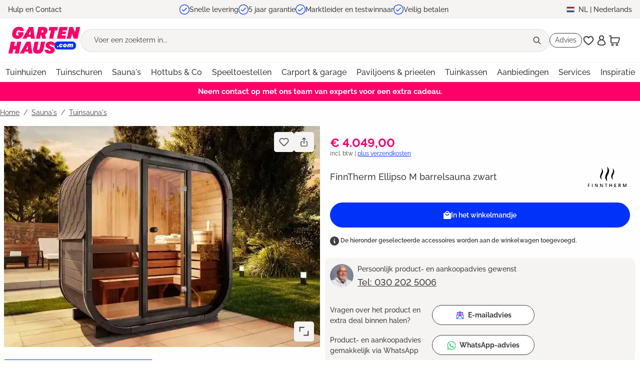

--- FILE ---
content_type: text/html; charset=UTF-8
request_url: https://www.tuin-huis-winkel.nl/finntherm-ellipso-m-barrelsauna-zwart.html
body_size: 68235
content:

<!DOCTYPE html>

<html lang="nl-NL"
      itemscope="itemscope"
      itemtype="https://schema.org/WebPage">

                                
    <head>
                                                                                <meta charset="utf-8">
            
                <meta name="viewport" content="width=device-width, initial-scale=1.0, maximum-scale=1.0">

                                <meta name="author"
                      content="">
                <meta name="robots"
                      content="index,follow">
                <meta name="revisit-after"
                      content="15 days">
                <meta name="keywords"
                      content="">
                <meta name="description"
                      content="FinnTherm Ellipso M barrelsauna zwart van de experts Specialistisch advies ✓Beste online winkel Tuin 2025 ✓Snelle levering ✓Koop op rekening ✓5 jaar garantie">
            

        
                        <link rel="alternate" hreflang="de-AT" href="https://www.gartenhaus.at/finntherm-fasssauna-ellipso-m-black.html">
                    <link rel="alternate" hreflang="de-CH" href="https://www.gartenhaus.ch/finntherm-fasssauna-ellipso-m-black.html">
                    <link rel="alternate" hreflang="fr-CH" href="https://www.gartenhaus.ch/fr/sauna-tonneau-finntherm-ellipso-m-noir.html">
                    <link rel="alternate" hreflang="x-default" href="https://www.gartenhaus.com/finntherm-fasssauna-ellipso-m-black.html">
                    <link rel="alternate" hreflang="de-DE" href="https://www.gartenhaus.com/finntherm-fasssauna-ellipso-m-black.html">
                    <link rel="alternate" hreflang="nl-BE" href="https://www.abrineo.be/nl/finntherm-ellipso-m-barrelsauna-zwart.html">
                    <link rel="alternate" hreflang="fr-BE" href="https://www.abrineo.be/sauna-tonneau-finntherm-ellipso-m-noir.html">
                    <link rel="alternate" hreflang="fr-FR" href="https://www.abrineo.com/sauna-tonneau-finntherm-ellipso-m-noir.html">
                    <link rel="alternate" hreflang="nl-NL" href="https://www.tuin-huis-winkel.nl/finntherm-ellipso-m-barrelsauna-zwart.html">
            
                <meta property="og:type"
          content="product">
    <meta property="og:site_name"
          content="Tuin Huis">
    <meta property="og:url"
          content="https://www.tuin-huis-winkel.nl/finntherm-ellipso-m-barrelsauna-zwart.html">
    <meta property="og:title"
          content="FinnTherm Ellipso M barrelsauna zwart">

    <meta property="og:description"
          content="FinnTherm Ellipso M barrelsauna zwart van de experts Specialistisch advies ✓Beste online winkel Tuin 2025 ✓Snelle levering ✓Koop op rekening ✓5 jaar garantie">
    <meta property="og:image"
          content="https://cdn.gartenhaus.io/nst-shop/media/bd/4a/bd4a58316c/finntherm-fasssauna-ellipso-m-black-270353-E3-2-00078-800x559.jpg?ts=1769604608">

            <meta property="product:brand"
              content="FinnTherm">
    
                        <meta property="product:price:amount"
          content="4049">
    <meta property="product:price:currency"
          content="EUR">
    <meta property="product:product_link"
          content="https://www.tuin-huis-winkel.nl/finntherm-ellipso-m-barrelsauna-zwart.html">
    <meta name="twitter:card"
          content="product">
    <meta name="twitter:site"
          content="Tuin Huis">
    <meta name="twitter:title"
          content="FinnTherm Ellipso M barrelsauna zwart">
    <meta name="twitter:description"
          content="FinnTherm Ellipso M barrelsauna zwart van de experts Specialistisch advies ✓Beste online winkel Tuin 2025 ✓Snelle levering ✓Koop op rekening ✓5 jaar garantie">
    <meta name="twitter:image"
          content="https://cdn.gartenhaus.io/nst-shop/media/bd/4a/bd4a58316c/finntherm-fasssauna-ellipso-m-black-270353-E3-2-00078-800x559.jpg?ts=1769604608">

                            <meta itemprop="copyrightHolder"
                      content="Tuin Huis">
                <meta itemprop="copyrightYear"
                      content="">
                <meta itemprop="isFamilyFriendly"
                      content="true">
                <meta itemprop="image"
                      content="https://cdn.gartenhaus.io/nst-shop/media/a2/2c/a22c023858/Gartenhaus-com_LOGO.webp?ts=1750325573">
            
                                            <meta name="theme-color"
                      content="#fff">
                            
                                                

                    <link rel="shortcut icon"
                  href="https://cdn.gartenhaus.io/nst-shop/media/17/0c/170c944978/Gartenhaus-com_FAVICON-32x32px 1 (1).png?ts=1740999257">
        
                                <link rel="apple-touch-icon"
                  href="https://cdn.gartenhaus.io/nst-shop/media/17/0c/170c944978/Gartenhaus-com_FAVICON-32x32px 1 (1).png?ts=1740999257">
                    
            
                    <link rel="canonical" href="https://www.tuin-huis-winkel.nl/finntherm-ellipso-m-barrelsauna-zwart.html">
    
                    <title itemprop="name">FinnTherm Ellipso M barrelsauna zwart</title>
        
            								<link rel="preload" href="https://cdn.gartenhaus.io/nst-shop/theme/b579c3e341a547a3d9abda4dcf89db9a/css/all.css?1769606123" as="style">
			<link rel="stylesheet" href="https://cdn.gartenhaus.io/nst-shop/theme/b579c3e341a547a3d9abda4dcf89db9a/css/all.css?1769606123">
			

                

                        <script>
        window.features = {"V6_5_0_0":true,"v6.5.0.0":true,"V6_6_0_0":true,"v6.6.0.0":true,"V6_7_0_0":false,"v6.7.0.0":false,"DISABLE_VUE_COMPAT":false,"disable.vue.compat":false,"ACCESSIBILITY_TWEAKS":false,"accessibility.tweaks":false,"ADMIN_VITE":false,"admin.vite":false,"TELEMETRY_METRICS":false,"telemetry.metrics":false,"CACHE_REWORK":false,"cache.rework":false};
    </script>
        
                            <!-- WbmTagManagerAnalytics Head Snippet Start -->
                                    
                

    

            <script id="wbmTagMangerDefine" type="text/javascript">
            let gtmIsTrackingProductClicks = Boolean(),
                gtmIsTrackingAddToWishlistClicks = Boolean(),
                gtmContainerId = 'GTM-TLFTJ5LP',
                hasSWConsentSupport = Boolean();
            window.wbmScriptIsSet = false;
            window.dataLayer = window.dataLayer || [];
            window.dataLayer.push({"event":"user","id":null});
        </script>

        <script id="wbmTagMangerDataLayer" type="text/javascript">
            window.dataLayer.push({ ecommerce: null });
            window.dataLayer.push({"page":{"language":"Nederlands","country":"","area":"shop","type":"product","currency":"EUR"},"system":{"applicationName":"shopware6","salesBrand":"gartenhaus","salesCompany":"gartenhaus"}});

            
                

            
            let onEventDataLayer = JSON.parse('{"event":"view_item","ecommerce":{"value":3799,"currency":"EUR","items":[{"discount":0,"item_category2":"FinnTherm","item_category3":"FinnTherm barrelsauna&#039;s","item_category4":"","item_category5":"","item_category":"Merken","price":4049,"item_brand":"FinnTherm","item_id":"E3.2.00078","item_name":"FinnTherm Ellipso M barrelsauna zwart","item_variant":""}]}}');
                    </script>    
                        <script id="wbmTagManger" type="text/javascript" >
                function getCookie(name) {
                    var cookieMatch = document.cookie.match(name + '=(.*?)(;|$)');
                    return cookieMatch && decodeURI(cookieMatch[1]);
                }

                let gtmCookieSet = getCookie('wbm-tagmanager-enabled');
                
                let googleTag = function(w,d,s,l,i){w[l]=w[l]||[];w[l].push({'gtm.start':new Date().getTime(),event:'gtm.js'});var f=d.getElementsByTagName(s)[0],j=d.createElement(s),dl=l!='dataLayer'?'&l='+l:'';j.async=true;j.src='https://www.googletagmanager.com/gtm.js?id='+i+dl+'';f.parentNode.insertBefore(j,f);};
                

                if (hasSWConsentSupport && gtmCookieSet === null) {
                    window.wbmGoogleTagmanagerId = gtmContainerId;
                    window.wbmScriptIsSet = false;
                    window.googleTag = googleTag;
                } else {
                    window.wbmScriptIsSet = true;
                    googleTag(window, document, 'script', 'dataLayer', gtmContainerId);
                    googleTag = null;

                    window.dataLayer = window.dataLayer || [];
                    function gtag() { dataLayer.push(arguments); }

                    if (hasSWConsentSupport) {
                        (() => {
                            const analyticsStorageEnabled = document.cookie.split(';').some((item) => item.trim().includes('google-analytics-enabled=1'));
                            const adsEnabled = document.cookie.split(';').some((item) => item.trim().includes('google-ads-enabled=1'));

                            gtag('consent', 'update', {
                                'ad_storage': adsEnabled ? 'granted' : 'denied',
                                'ad_user_data': adsEnabled ? 'granted' : 'denied',
                                'ad_personalization': adsEnabled ? 'granted' : 'denied',
                                'analytics_storage': analyticsStorageEnabled ? 'granted' : 'denied'
                            });
                        })();
                    }
                }

                
            </script><!-- WbmTagManagerAnalytics Head Snippet End -->
            
    <!-- Algolia Insights -->  <script>var ALGOLIA_INSIGHTS_SRC = "https://cdn.jsdelivr.net/npm/search-insights@2.17.2/dist/search-insights.min.js";        !function(e,a,t,n,s,i,c){e.AlgoliaAnalyticsObject=s,e[s]=e[s]||function(){            (e[s].queue=e[s].queue||[]).push(arguments)},e[s].version=(n.match(/@([^\/]+)\/?/) || [])[1],i=a.createElement(t),c=a.getElementsByTagName(t)[0],            i.async=1,i.src=n,c.parentNode.insertBefore(i,c)        }(window,document,"script",ALGOLIA_INSIGHTS_SRC,"aa");    </script>
    <script>
        window.algolia = {
            appId : "71SU34NH6Y",
            appApikey: "3fd07aa5173890dc14dfe5d222d2ea99",
            appIndex: "prod_Gartenhaus"
        };
    </script>


                        <script>
                window.mediameetsFacebookPixelData = new Map();
            </script>
            
                            
            
                
                                    <script>
                    window.useDefaultCookieConsent = true;
                </script>
                    
                                <script>
                window.activeNavigationId = '018bcdba444270b98ea4fe7515ba03f7';
                window.router = {
                    'frontend.cart.offcanvas': '/checkout/offcanvas',
                    'frontend.cookie.offcanvas': '/cookie/offcanvas',
                    'frontend.checkout.finish.page': '/checkout/finish',
                    'frontend.checkout.info': '/widgets/checkout/info',
                    'frontend.menu.offcanvas': '/widgets/menu/offcanvas',
                    'frontend.cms.page': '/widgets/cms',
                    'frontend.cms.navigation.page': '/widgets/cms/navigation',
                    'frontend.account.addressbook': '/widgets/account/address-book',
                    'frontend.country.country-data': '/country/country-state-data',
                    'frontend.app-system.generate-token': '/app-system/Placeholder/generate-token',
                    };
                window.salesChannelId = '018bd346c893705793f0cdedb60fc1ab';
            </script>
        
                                <script>
                
                window.breakpoints = {"xs":0,"sm":576,"md":768,"lg":992,"xl":1200,"xxl":1400};
            </script>
        
                                    <script>
                    window.customerLoggedInState = 0;

                    window.wishlistEnabled = 1;
                </script>
                    
                        
                            <script>
                window.themeAssetsPublicPath = 'https://cdn.gartenhaus.io/nst-shop/theme/018c24e613837cc994648512094a1e5e/assets/';
            </script>
        
                                                        <script>
                        window.themeJsPublicPath = 'https://cdn.gartenhaus.io/nst-shop/theme/b579c3e341a547a3d9abda4dcf89db9a/js/';
                    </script>
                                            <script type="text/javascript" src="https://cdn.gartenhaus.io/nst-shop/theme/b579c3e341a547a3d9abda4dcf89db9a/js/storefront/storefront.js?1769606123" defer></script>
                                            <script type="text/javascript" src="https://cdn.gartenhaus.io/nst-shop/theme/b579c3e341a547a3d9abda4dcf89db9a/js/wbm-tag-manager-analytics/wbm-tag-manager-analytics.js?1769606123" defer></script>
                                            <script type="text/javascript" src="https://cdn.gartenhaus.io/nst-shop/theme/b579c3e341a547a3d9abda4dcf89db9a/js/adyen-payment-shopware6/adyen-payment-shopware6.js?1769606123" defer></script>
                                            <script type="text/javascript" src="https://cdn.gartenhaus.io/nst-shop/theme/b579c3e341a547a3d9abda4dcf89db9a/js/rpay-payments/rpay-payments.js?1769606123" defer></script>
                                            <script type="text/javascript" src="https://cdn.gartenhaus.io/nst-shop/theme/b579c3e341a547a3d9abda4dcf89db9a/js/swag-amazon-pay/swag-amazon-pay.js?1769606123" defer></script>
                                            <script type="text/javascript" src="https://cdn.gartenhaus.io/nst-shop/theme/b579c3e341a547a3d9abda4dcf89db9a/js/prems-individual-offer6/prems-individual-offer6.js?1769606123" defer></script>
                                            <script type="text/javascript" src="https://cdn.gartenhaus.io/nst-shop/theme/b579c3e341a547a3d9abda4dcf89db9a/js/acris-tax-c-s/acris-tax-c-s.js?1769606123" defer></script>
                                            <script type="text/javascript" src="https://cdn.gartenhaus.io/nst-shop/theme/b579c3e341a547a3d9abda4dcf89db9a/js/frosh-platform-share-basket/frosh-platform-share-basket.js?1769606123" defer></script>
                                            <script type="text/javascript" src="https://cdn.gartenhaus.io/nst-shop/theme/b579c3e341a547a3d9abda4dcf89db9a/js/gh-algolia/gh-algolia.js?1769606124" defer></script>
                                            <script type="text/javascript" src="https://cdn.gartenhaus.io/nst-shop/theme/b579c3e341a547a3d9abda4dcf89db9a/js/gh-delivery-date-wish/gh-delivery-date-wish.js?1769606123" defer></script>
                                            <script type="text/javascript" src="https://cdn.gartenhaus.io/nst-shop/theme/b579c3e341a547a3d9abda4dcf89db9a/js/garten-customizations/garten-customizations.js?1769606123" defer></script>
                                            <script type="text/javascript" src="https://cdn.gartenhaus.io/nst-shop/theme/b579c3e341a547a3d9abda4dcf89db9a/js/cogi-friends/cogi-friends.js?1769606123" defer></script>
                                            <script type="text/javascript" src="https://cdn.gartenhaus.io/nst-shop/theme/b579c3e341a547a3d9abda4dcf89db9a/js/mediameets-fb-pixel/mediameets-fb-pixel.js?1769606123" defer></script>
                                            <script type="text/javascript" src="https://cdn.gartenhaus.io/nst-shop/theme/b579c3e341a547a3d9abda4dcf89db9a/js/swag-custom-notification/swag-custom-notification.js?1769606123" defer></script>
                                            <script type="text/javascript" src="https://cdn.gartenhaus.io/nst-shop/theme/b579c3e341a547a3d9abda4dcf89db9a/js/a-z-g-h-theme/a-z-g-h-theme.js?1769606124" defer></script>
                                                            </head>

        
                                                                                                                                                                                                
    <!-- added by Trusted Shops app: Start -->
    <script src="https://integrations.etrusted.com/applications/widget.js/v2" async defer></script>
    <!-- End -->
                        
    <body class="is-ctl-product is-act-index">

                            
    
    
            <div class="skip-to-content bg-primary-subtle text-primary-emphasis visually-hidden-focusable overflow-hidden">
            <div class="container d-flex justify-content-center">
                                                                                        <a href="#content-main" class="skip-to-content-link d-inline-flex text-decoration-underline m-1 p-2 fw-bold gap-2">
                                Ga naar de hoofdinhoud
                            </a>
                                            
                                                                        <a href="#header-main-search-input" class="skip-to-content-link d-inline-flex text-decoration-underline m-1 p-2 fw-bold gap-2 d-none d-sm-block">
                                Ga naar de zoekopdracht
                            </a>
                                            
                                                                        <a href="#main-navigation-menu" class="skip-to-content-link d-inline-flex text-decoration-underline m-1 p-2 fw-bold gap-2 d-none d-lg-block">
                                Ga naar de hoofdnavigatie
                            </a>
                                                                        </div>
        </div>
        
        
                                                <script type="text/plain" class="cmplazyload" data-cmp-vendor="s7" data-cmp-purpose="c52">
  const exdays = 90;
  const cname = "mediameets-facebook-pixel-enabled";
  const cvalue = 1;
  const d = new Date();
  d.setTime(d.getTime() + (exdays*24*60*60*1000));
  let expires = "expires="+ d.toUTCString();
  if (!document.cookie.includes(cname)) {
    document.cookie = cname + "=" + cvalue + ";" + expires + ";path=/"  + ";SameSite=Lax";
  }
</script>
                                        <script>
                    let consentId = "49436";
                    if(!("gdprAppliesGlobally" in window)){window.gdprAppliesGlobally=true}if(!("cmp_id" in window)||window.cmp_id<1){window.cmp_id=0}if(!("cmp_cdid" in window)){window.cmp_cdid=consentId}if(!("cmp_params" in window)){window.cmp_params=""}if(!("cmp_host" in window)){window.cmp_host="b.delivery.consentmanager.net"}if(!("cmp_cdn" in window)){window.cmp_cdn="cdn.consentmanager.net"}if(!("cmp_proto" in window)){window.cmp_proto="https:"}if(!("cmp_codesrc" in window)){window.cmp_codesrc="1"}window.cmp_getsupportedLangs=function(){var b=["DE","EN","FR","IT","NO","DA","FI","ES","PT","RO","BG","ET","EL","GA","HR","LV","LT","MT","NL","PL","SV","SK","SL","CS","HU","RU","SR","ZH","TR","UK","AR","BS"];if("cmp_customlanguages" in window){for(var a=0;a<window.cmp_customlanguages.length;a++){b.push(window.cmp_customlanguages[a].l.toUpperCase())}}return b};window.cmp_getRTLLangs=function(){var a=["AR"];if("cmp_customlanguages" in window){for(var b=0;b<window.cmp_customlanguages.length;b++){if("r" in window.cmp_customlanguages[b]&&window.cmp_customlanguages[b].r){a.push(window.cmp_customlanguages[b].l)}}}return a};window.cmp_getlang=function(a){if(typeof(a)!="boolean"){a=true}if(a&&typeof(cmp_getlang.usedlang)=="string"&&cmp_getlang.usedlang!==""){return cmp_getlang.usedlang}return window.cmp_getlangs()[0]};window.cmp_extractlang=function(a){if(a.indexOf("cmplang=")!=-1){a=a.substr(a.indexOf("cmplang=")+8,2).toUpperCase();if(a.indexOf("&")!=-1){a=a.substr(0,a.indexOf("&"))}}else{a=""}return a};window.cmp_getlangs=function(){var g=window.cmp_getsupportedLangs();var c=[];var f=location.hash;var e=location.search;var j="cmp_params" in window?window.cmp_params:"";var a="languages" in navigator?navigator.languages:[];if(cmp_extractlang(f)!=""){c.push(cmp_extractlang(f))}else{if(cmp_extractlang(e)!=""){c.push(cmp_extractlang(e))}else{if(cmp_extractlang(j)!=""){c.push(cmp_extractlang(j))}else{if("cmp_setlang" in window&&window.cmp_setlang!=""){c.push(window.cmp_setlang.toUpperCase())}else{if("cmp_langdetect" in window&&window.cmp_langdetect==1){c.push(window.cmp_getPageLang())}else{if(a.length>0){for(var d=0;d<a.length;d++){c.push(a[d])}}if("language" in navigator){c.push(navigator.language)}if("userLanguage" in navigator){c.push(navigator.userLanguage)}}}}}}var h=[];for(var d=0;d<c.length;d++){var b=c[d].toUpperCase();if(b.length<2){continue}if(g.indexOf(b)!=-1){h.push(b)}else{if(b.indexOf("-")!=-1){b=b.substr(0,2)}if(g.indexOf(b)!=-1){h.push(b)}}}if(h.length==0&&typeof(cmp_getlang.defaultlang)=="string"&&cmp_getlang.defaultlang!==""){return[cmp_getlang.defaultlang.toUpperCase()]}else{return h.length>0?h:["EN"]}};window.cmp_getPageLangs=function(){var a=window.cmp_getXMLLang();if(a!=""){a=[a.toUpperCase()]}else{a=[]}a=a.concat(window.cmp_getLangsFromURL());return a.length>0?a:["EN"]};window.cmp_getPageLang=function(){var a=window.cmp_getPageLangs();return a.length>0?a[0]:""};window.cmp_getLangsFromURL=function(){var c=window.cmp_getsupportedLangs();var b=location;var m="toUpperCase";var g=b.hostname[m]()+".";var a=b.pathname[m]()+"/";var f=[];for(var e=0;e<c.length;e++){var j=a.substring(0,c[e].length+1);if(g.substring(0,c[e].length+1)==c[e]+"."){f.push(c[e][m]())}else{if(c[e].length==5){var k=c[e].substring(3,5)+"-"+c[e].substring(0,2);if(g.substring(0,k.length+1)==k+"."){f.push(c[e][m]())}}else{if(j==c[e]+"/"||j=="/"+c[e]){f.push(c[e][m]())}else{if(j==c[e].replace("-","/")+"/"||j=="/"+c[e].replace("-","/")){f.push(c[e][m]())}else{if(c[e].length==5){var k=c[e].substring(3,5)+"-"+c[e].substring(0,2);var h=a.substring(0,k.length+1);if(h==k+"/"||h==k.replace("-","/")+"/"){f.push(c[e][m]())}}}}}}}return f};window.cmp_getXMLLang=function(){var c=document.getElementsByTagName("html");if(c.length>0){var c=c[0]}else{c=document.documentElement}if(c&&c.getAttribute){var a=c.getAttribute("xml:lang");if(typeof(a)!="string"||a==""){a=c.getAttribute("lang")}if(typeof(a)=="string"&&a!=""){var b=window.cmp_getsupportedLangs();return b.indexOf(a.toUpperCase())!=-1||b.indexOf(a.substr(0,2).toUpperCase())!=-1?a:""}else{return""}}};(function(){var B=document;var C=B.getElementsByTagName;var o=window;var t="";var h="";var k="";var D=function(e){var i="cmp_"+e;e="cmp"+e+"=";var d="";var l=e.length;var G=location;var H=G.hash;var w=G.search;var u=H.indexOf(e);var F=w.indexOf(e);if(u!=-1){d=H.substring(u+l,9999)}else{if(F!=-1){d=w.substring(F+l,9999)}else{return i in o&&typeof(o[i])!=="function"?o[i]:""}}var E=d.indexOf("&");if(E!=-1){d=d.substring(0,E)}return d};var j=D("lang");if(j!=""){t=j;k=t}else{if("cmp_getlang" in o){t=o.cmp_getlang().toLowerCase();h=o.cmp_getlangs().slice(0,3).join("_");k=o.cmp_getPageLangs().slice(0,3).join("_");if("cmp_customlanguages" in o){var m=o.cmp_customlanguages;for(var x=0;x<m.length;x++){var a=m[x].l.toLowerCase();if(a==t){t="en"}}}}}var q=("cmp_proto" in o)?o.cmp_proto:"https:";if(q!="http:"&&q!="https:"){q="https:"}var n=("cmp_ref" in o)?o.cmp_ref:location.href;if(n.length>300){n=n.substring(0,300)}var z=function(d){var I=B.createElement("script");I.setAttribute("data-cmp-ab","1");I.type="text/javascript";I.async=true;I.src=d;var H=["body","div","span","script","head"];var w="currentScript";var F="parentElement";var l="appendChild";var G="body";if(B[w]&&B[w][F]){B[w][F][l](I)}else{if(B[G]){B[G][l](I)}else{for(var u=0;u<H.length;u++){var E=C(H[u]);if(E.length>0){E[0][l](I);break}}}}};var b=D("design");var c=D("regulationkey");var y=D("gppkey");var s=D("att");var f=o.encodeURIComponent;var g=false;try{g=B.cookie.length>0}catch(A){g=false}var p=q+"//"+o.cmp_host+"/delivery/cmp.php?";p+=("cmp_id" in o&&o.cmp_id>0?"id="+o.cmp_id:"")+("cmp_cdid" in o?"&cdid="+o.cmp_cdid:"")+"&h="+f(n);p+=(b!=""?"&cmpdesign="+f(b):"")+(c!=""?"&cmpregulationkey="+f(c):"")+(y!=""?"&cmpgppkey="+f(y):"");p+=(s!=""?"&cmpatt="+f(s):"")+("cmp_params" in o?"&"+o.cmp_params:"")+(g?"&__cmpfcc=1":"");z(p+"&l="+f(t)+"&ls="+f(h)+"&lp="+f(k)+"&o="+(new Date()).getTime());var r="js";var v=D("debugunminimized")!=""?"":".min";if(D("debugcoverage")=="1"){r="instrumented";v=""}if(D("debugtest")=="1"){r="jstests";v=""}z(q+"//"+o.cmp_cdn+"/delivery/"+r+"/cmp_final"+v+".js")})();window.cmp_addFrame=function(b){if(!window.frames[b]){if(document.body){var a=document.createElement("iframe");a.style.cssText="display:none";if("cmp_cdn" in window&&"cmp_ultrablocking" in window&&window.cmp_ultrablocking>0){a.src="//"+window.cmp_cdn+"/delivery/empty.html"}a.name=b;a.setAttribute("title","Intentionally hidden, please ignore");a.setAttribute("role","none");a.setAttribute("tabindex","-1");document.body.appendChild(a)}else{window.setTimeout(window.cmp_addFrame,10,b)}}};window.cmp_rc=function(c,b){var l="";try{l=document.cookie}catch(h){l=""}var j="";var f=0;var g=false;while(l!=""&&f<100){f++;while(l.substr(0,1)==" "){l=l.substr(1,l.length)}var k=l.substring(0,l.indexOf("="));if(l.indexOf(";")!=-1){var m=l.substring(l.indexOf("=")+1,l.indexOf(";"))}else{var m=l.substr(l.indexOf("=")+1,l.length)}if(c==k){j=m;g=true}var d=l.indexOf(";")+1;if(d==0){d=l.length}l=l.substring(d,l.length)}if(!g&&typeof(b)=="string"){j=b}return(j)};window.cmp_stub=function(){var a=arguments;__cmp.a=__cmp.a||[];if(!a.length){return __cmp.a}else{if(a[0]==="ping"){if(a[1]===2){a[2]({gdprApplies:gdprAppliesGlobally,cmpLoaded:false,cmpStatus:"stub",displayStatus:"hidden",apiVersion:"2.2",cmpId:31},true)}else{a[2](false,true)}}else{if(a[0]==="getUSPData"){a[2]({version:1,uspString:window.cmp_rc("__cmpccpausps","1---")},true)}else{if(a[0]==="getTCData"){__cmp.a.push([].slice.apply(a))}else{if(a[0]==="addEventListener"||a[0]==="removeEventListener"){__cmp.a.push([].slice.apply(a))}else{if(a.length==4&&a[3]===false){a[2]({},false)}else{__cmp.a.push([].slice.apply(a))}}}}}}};window.cmp_gpp_ping=function(){return{gppVersion:"1.1",cmpStatus:"stub",cmpDisplayStatus:"hidden",signalStatus:"not ready",supportedAPIs:["2:tcfeuv2","5:tcfcav1","7:usnat","8:usca","9:usva","10:usco","11:usut","12:usct"],cmpId:31,sectionList:[],applicableSections:[0],gppString:"",parsedSections:{}}};window.cmp_dsastub=function(){var a=arguments;a[0]="dsa."+a[0];window.cmp_gppstub(a)};window.cmp_gppstub=function(){var c=arguments;__gpp.q=__gpp.q||[];if(!c.length){return __gpp.q}var h=c[0];var g=c.length>1?c[1]:null;var f=c.length>2?c[2]:null;var a=null;var j=false;if(h==="ping"){a=window.cmp_gpp_ping();j=true}else{if(h==="addEventListener"){__gpp.e=__gpp.e||[];if(!("lastId" in __gpp)){__gpp.lastId=0}__gpp.lastId++;var d=__gpp.lastId;__gpp.e.push({id:d,callback:g});a={eventName:"listenerRegistered",listenerId:d,data:true,pingData:window.cmp_gpp_ping()};j=true}else{if(h==="removeEventListener"){__gpp.e=__gpp.e||[];a=false;for(var e=0;e<__gpp.e.length;e++){if(__gpp.e[e].id==f){__gpp.e[e].splice(e,1);a=true;break}}j=true}else{__gpp.q.push([].slice.apply(c))}}}if(a!==null&&typeof(g)==="function"){g(a,j)}};window.cmp_msghandler=function(d){var a=typeof d.data==="string";try{var c=a?JSON.parse(d.data):d.data}catch(f){var c=null}if(typeof(c)==="object"&&c!==null&&"__cmpCall" in c){var b=c.__cmpCall;window.__cmp(b.command,b.parameter,function(h,g){var e={__cmpReturn:{returnValue:h,success:g,callId:b.callId}};d.source.postMessage(a?JSON.stringify(e):e,"*")})}if(typeof(c)==="object"&&c!==null&&"__uspapiCall" in c){var b=c.__uspapiCall;window.__uspapi(b.command,b.version,function(h,g){var e={__uspapiReturn:{returnValue:h,success:g,callId:b.callId}};d.source.postMessage(a?JSON.stringify(e):e,"*")})}if(typeof(c)==="object"&&c!==null&&"__tcfapiCall" in c){var b=c.__tcfapiCall;window.__tcfapi(b.command,b.version,function(h,g){var e={__tcfapiReturn:{returnValue:h,success:g,callId:b.callId}};d.source.postMessage(a?JSON.stringify(e):e,"*")},b.parameter)}if(typeof(c)==="object"&&c!==null&&"__gppCall" in c){var b=c.__gppCall;window.__gpp(b.command,function(h,g){var e={__gppReturn:{returnValue:h,success:g,callId:b.callId}};d.source.postMessage(a?JSON.stringify(e):e,"*")},"parameter" in b?b.parameter:null,"version" in b?b.version:1)}if(typeof(c)==="object"&&c!==null&&"__dsaCall" in c){var b=c.__dsaCall;window.__dsa(b.command,function(h,g){var e={__dsaReturn:{returnValue:h,success:g,callId:b.callId}};d.source.postMessage(a?JSON.stringify(e):e,"*")},"parameter" in b?b.parameter:null,"version" in b?b.version:1)}};window.cmp_setStub=function(a){if(!(a in window)||(typeof(window[a])!=="function"&&typeof(window[a])!=="object"&&(typeof(window[a])==="undefined"||window[a]!==null))){window[a]=window.cmp_stub;window[a].msgHandler=window.cmp_msghandler;window.addEventListener("message",window.cmp_msghandler,false)}};window.cmp_setGppStub=function(a){if(!(a in window)||(typeof(window[a])!=="function"&&typeof(window[a])!=="object"&&(typeof(window[a])==="undefined"||window[a]!==null))){window[a]=window.cmp_gppstub;window[a].msgHandler=window.cmp_msghandler;window.addEventListener("message",window.cmp_msghandler,false)}};if(!("cmp_noiframepixel" in window)){window.cmp_addFrame("__cmpLocator")}if((!("cmp_disableusp" in window)||!window.cmp_disableusp)&&!("cmp_noiframepixel" in window)){window.cmp_addFrame("__uspapiLocator")}if((!("cmp_disabletcf" in window)||!window.cmp_disabletcf)&&!("cmp_noiframepixel" in window)){window.cmp_addFrame("__tcfapiLocator")}if((!("cmp_disablegpp" in window)||!window.cmp_disablegpp)&&!("cmp_noiframepixel" in window)){window.cmp_addFrame("__gppLocator")}if((!("cmp_disabledsa" in window)||!window.cmp_disabledsa)&&!("cmp_noiframepixel" in window)){window.cmp_addFrame("__dsaLocator")}window.cmp_setStub("__cmp");if(!("cmp_disabletcf" in window)||!window.cmp_disabletcf){window.cmp_setStub("__tcfapi")}if(!("cmp_disableusp" in window)||!window.cmp_disableusp){window.cmp_setStub("__uspapi")}if(!("cmp_disablegpp" in window)||!window.cmp_disablegpp){window.cmp_setGppStub("__gpp")}if(!("cmp_disabledsa" in window)||!window.cmp_disabledsa){window.cmp_setGppStub("__dsa")};
                </script>
                        
                                    <noscript>
                <iframe src="https://www.googletagmanager.com/ns.html?id=GTM-TLFTJ5LP"
                        height="0"
                        width="0"
                        style="display:none;visibility:hidden"
                        title="Google Tagmanager">

                </iframe>
            </noscript>
            
                <noscript class="noscript-main">
                
    <div role="alert"
                  class="alert alert-info alert-has-icon">
                                                                        
                                                    <span class="icon icon-info" aria-hidden="true">
                                        <svg xmlns="http://www.w3.org/2000/svg" xmlns:xlink="http://www.w3.org/1999/xlink" width="24" height="24" viewBox="0 0 24 24"><defs><path d="M12 7c.5523 0 1 .4477 1 1s-.4477 1-1 1-1-.4477-1-1 .4477-1 1-1zm1 9c0 .5523-.4477 1-1 1s-1-.4477-1-1v-5c0-.5523.4477-1 1-1s1 .4477 1 1v5zm11-4c0 6.6274-5.3726 12-12 12S0 18.6274 0 12 5.3726 0 12 0s12 5.3726 12 12zM12 2C6.4772 2 2 6.4772 2 12s4.4772 10 10 10 10-4.4772 10-10S17.5228 2 12 2z" id="icons-default-info" /></defs><use xlink:href="#icons-default-info" fill="#758CA3" fill-rule="evenodd" /></svg>
                    </span>                                                    
                                    
                    <div class="alert-content-container">
                                                    
                                                            <div class="alert-content">                                                    Om alle functies van onze shop te kunnen gebruiken, adviseren wij u om Javascript in uw browser in te schakelen.
                                                                </div>                

                    
    
                                                                </div>
            </div>
            </noscript>
        

                        
            <header class="header-main">
                                    <div class="container">
                                        <div class="top-bar" data-azgh-usp-animator-plugin="true">
        <nav class="top-bar-nav">
                            <div class="top-bar-contact d-none d-lg-flex">
                    <span class="top-bar-contact-link"
                       data-url="/widgets/cms/018bcdba4a4c71c3acfc9fa521e8e60d"
                       data-ajax-modal="true"
                       data-open-modal-on-load>
                        Hulp en Contact
                    </span>
                </div>
                <div class="top-bar-usps">
                                                                                        
    <div class="top-bar-usps-item active" id="mobile-usp-1">
                                                        <img height="20" width="20" src="https://cdn.gartenhaus.io/nst-shop/theme/018c24e613837cc994648512094a1e5e/assets/icon-pack/gh-icons/checkmark.svg?1769598622" alt="usp1">
            <a href="/page/verzendingsinformatie">Snelle levering</a>
            </div>

                                                                    
    <div class="top-bar-usps-item" id="mobile-usp-2">
                                                        <img height="20" width="20" src="https://cdn.gartenhaus.io/nst-shop/theme/018c24e613837cc994648512094a1e5e/assets/icon-pack/gh-icons/checkmark.svg?1769598622" alt="usp2">
            <a href="/page/5-jaar-garantie">5 jaar garantie</a>
            </div>

                                                                    
    <div class="top-bar-usps-item" id="mobile-usp-3">
                                                        <img height="20" width="20" src="https://cdn.gartenhaus.io/nst-shop/theme/018c24e613837cc994648512094a1e5e/assets/icon-pack/gh-icons/checkmark.svg?1769598622" alt="usp3">
            <a href="/page/onze-testresultaten">Marktleider en testwinnaar</a>
            </div>

                                                                    
    <div class="top-bar-usps-item" id="mobile-usp-4">
                                                        <img height="20" width="20" src="https://cdn.gartenhaus.io/nst-shop/theme/018c24e613837cc994648512094a1e5e/assets/icon-pack/gh-icons/checkmark.svg?1769598622" alt="usp4">
            <a href="/page/betaalmethoden">Veilig betalen</a>
            </div>

                                                            </div>
                <div class="top-bar-usps-desktop">
                                                                                        
    <div class="top-bar-usps-item" id="">
                                                        <img height="20" width="20" src="https://cdn.gartenhaus.io/nst-shop/theme/018c24e613837cc994648512094a1e5e/assets/icon-pack/gh-icons/checkmark.svg?1769598622" alt="usp1">
            <a href="/page/verzendingsinformatie">Snelle levering</a>
            </div>

                                                                    
    <div class="top-bar-usps-item" id="">
                                                        <img height="20" width="20" src="https://cdn.gartenhaus.io/nst-shop/theme/018c24e613837cc994648512094a1e5e/assets/icon-pack/gh-icons/checkmark.svg?1769598622" alt="usp2">
            <a href="/page/5-jaar-garantie">5 jaar garantie</a>
            </div>

                                                                    
    <div class="top-bar-usps-item" id="">
                                                        <img height="20" width="20" src="https://cdn.gartenhaus.io/nst-shop/theme/018c24e613837cc994648512094a1e5e/assets/icon-pack/gh-icons/checkmark.svg?1769598622" alt="usp3">
            <a href="/page/onze-testresultaten">Marktleider en testwinnaar</a>
            </div>

                                                                    
    <div class="top-bar-usps-item" id="">
                                                        <img height="20" width="20" src="https://cdn.gartenhaus.io/nst-shop/theme/018c24e613837cc994648512094a1e5e/assets/icon-pack/gh-icons/checkmark.svg?1769598622" alt="usp4">
            <a href="/page/betaalmethoden">Veilig betalen</a>
            </div>

                                                            </div>
                                
            <div class="top-bar-nav-item top-bar-language" data-bs-toggle="modal" data-bs-target="#languageSwitchModal">
            <button class="btn top-bar-nav-btn"
                    type="button">

                                                
                <div class="top-bar-list-icon language-flag country-nl language-Nederlands"></div>
                <span class="top-bar-nav-text top-bar-nav-text-short">NL</span>
                <span class="top-bar-nav-text">&nbsp;|&nbsp;</span>
                <span class="top-bar-nav-text top-bar-nav-text-short">Nederlands</span>
            </button>
        </div>
                
                                            
                        </nav>
    </div>
    
            <div class="nst-header-wrapper">
            <div class="nst-header-row">
                                    <div class="nst-header-logo-col">
                            <div class="header-logo-main">
                    <a class="header-logo-main-link"
               href="/"
               title="Naar de startpagina">
                                    <picture class="header-logo-picture">
                                                                            
                                                                            
                                    <img src="https://cdn.gartenhaus.io/nst-shop/media/a2/2c/a22c023858/Gartenhaus-com_LOGO.webp?ts=1750325573"
             alt="Naar de startpagina"
             class="img-fluid header-logo-main-img"
             data-desktop-width="145"
             data-desktop-height="56"
             data-mobile-width="120"
             data-mobile-height="46"
        >
                        </picture>
                            </a>
            </div>
                    </div>
                
                    <div class="nst-sales-contact">
        
<div class="nst-sales-contact__mobile  ">
    <span class="nst-sales-contact__open-modal-btn top-bar-contact-link"
       data-url="/widgets/cms/018bcdba4a4c71c3acfc9fa521e8e60d"
       data-ajax-modal="true">
        Advies
    </span>
</div>        
<div class="nst-sales-contact__desktop ">
    <div class="nst-sales-contact__left-section">
        <div class="nst-sales-contact__img">
                                    <img src="https://cdn.gartenhaus.io/nst-shop/media/00/04/0004d0b59e/customer-support-fr.jpg?ts=1723718333" alt="Sales Contact Image">
            </div>    </div>
    <div class="nst-sales-contact__right-section font-xs-base">
        <div class="nst-sales-contact__top-section">
    

        
        



    
    
<img class="icon-nst-green-dot " src="https://cdn.gartenhaus.io/nst-shop/bundles/ghsalescontact/green-dot-optimized.gif?1769597026">

<span class="nst-sales-contact-phone-number-prefix">Verkoop advies</span>
<span class="nst-sales-contact-phone-number">030 202 5006</span>
</div>
<div class="nst-sales-contact__bottom-section">
    <span class="icon icon-phone icon-nst-phone">
                                        <svg width="12" height="12" viewBox="0 0 12 12" fill="none" xmlns="http://www.w3.org/2000/svg">
<path d="M2.44527 7.97679C3.62886 9.39163 5.05364 10.5056 6.67983 11.2938C7.29898 11.5872 8.12699 11.9353 9.04949 11.995C9.10668 11.9975 9.16139 12 9.21858 12C9.83772 12 10.335 11.7862 10.7403 11.346C10.7428 11.3436 10.7478 11.3386 10.7503 11.3336C10.8945 11.1596 11.0586 11.0029 11.2302 10.8363C11.347 10.7244 11.4664 10.6075 11.5808 10.4882C12.1104 9.93618 12.1104 9.23498 11.5758 8.70037L10.0814 7.20597C9.82778 6.94239 9.52442 6.80315 9.20615 6.80315C8.88787 6.80315 8.58203 6.9424 8.32094 7.20348L7.43076 8.09366C7.34871 8.04642 7.26416 8.00414 7.1846 7.96436C7.08513 7.91463 6.99313 7.86738 6.91108 7.81517C6.10047 7.30046 5.36446 6.62909 4.66077 5.76627C4.30519 5.3162 4.06649 4.93825 3.89989 4.55284C4.13362 4.34148 4.35244 4.12018 4.56379 3.90385C4.63839 3.82677 4.71547 3.74969 4.79255 3.67261C5.0611 3.40406 5.20532 3.09324 5.20532 2.77746C5.20532 2.46167 5.06358 2.15085 4.79255 1.8823L4.05157 1.14132C3.96454 1.05429 3.88248 0.969747 3.79794 0.882719C3.63383 0.713634 3.46226 0.539577 3.29317 0.382926C3.03706 0.131786 2.73619 0 2.41792 0C2.10213 0 1.79877 0.131786 1.53271 0.385412L0.602748 1.31538C0.26458 1.65354 0.0731168 2.06382 0.0333323 2.53875C-0.0139118 3.13303 0.0954956 3.76461 0.37896 4.52797C0.814103 5.70908 1.47055 6.80564 2.44527 7.97679ZM0.640046 2.59097C0.669884 2.26026 0.796697 1.98425 1.0354 1.74554L1.96039 0.820555C2.10461 0.68131 2.26375 0.6092 2.41792 0.6092C2.56959 0.6092 2.72376 0.68131 2.86549 0.825528C3.03209 0.979693 3.18874 1.14132 3.35782 1.31289C3.44237 1.39992 3.5294 1.48695 3.61642 1.57646L4.35741 2.31745C4.51158 2.47161 4.59114 2.62826 4.59114 2.78243C4.59114 2.93659 4.51158 3.09325 4.35741 3.24741C4.28033 3.32449 4.20325 3.40406 4.12616 3.48114C3.89492 3.71488 3.67859 3.93618 3.43988 4.14753C3.43491 4.15251 3.43242 4.15499 3.42745 4.15997C3.22107 4.36635 3.25339 4.56278 3.30312 4.71198C3.30561 4.71944 3.30809 4.72441 3.31058 4.73187C3.50204 5.19188 3.7681 5.62951 4.18335 6.15168C4.92931 7.07169 5.71506 7.78533 6.58037 8.33485C6.68729 8.40448 6.80167 8.45918 6.90859 8.51388C7.00805 8.56361 7.10005 8.61086 7.18211 8.66307C7.19206 8.66805 7.19951 8.67302 7.20946 8.67799C7.29152 8.72027 7.37109 8.74016 7.45065 8.74016C7.64958 8.74016 7.77888 8.61334 7.82115 8.57107L8.75111 7.64111C8.89533 7.49689 9.05198 7.41981 9.20615 7.41981C9.39512 7.41981 9.54929 7.53668 9.64626 7.64111L11.1456 9.138C11.444 9.43639 11.4415 9.75964 11.1382 10.0754C11.0337 10.1873 10.9243 10.2942 10.8075 10.4061C10.6334 10.5752 10.4519 10.7493 10.2878 10.9457C10.0018 11.254 9.66118 11.3983 9.22106 11.3983C9.17879 11.3983 9.13404 11.3958 9.09177 11.3933C8.27618 11.3411 7.51779 11.0228 6.94838 10.7518C5.40175 10.0033 4.04411 8.94157 2.91771 7.59387C1.99023 6.47741 1.36611 5.43804 0.953349 4.32408C0.697236 3.64028 0.600261 3.09076 0.640046 2.59097Z" fill="#39915F"/>
</svg>

                    </span><span class="nst-sales-contact__callback-service"
   data-url="/widgets/cms/018bcdba4a4c71c3acfc9fa521e8e60d"
   data-ajax-modal="true">
    Onze hotline
</span>
<span class="icon icon-email icon-nst-email">
                                        <svg width="12" height="10" viewBox="0 0 12 10" fill="none" xmlns="http://www.w3.org/2000/svg">
<path d="M10.9453 0.78125H1.05469C0.471961 0.78125 0 1.25614 0 1.83594V8.16406C0 8.7473 0.47543 9.21875 1.05469 9.21875H10.9453C11.5232 9.21875 12 8.7493 12 8.16406V1.83594C12 1.25717 11.5299 0.78125 10.9453 0.78125ZM10.7976 1.48438C10.5821 1.69871 6.87382 5.38749 6.74578 5.51485C6.54656 5.71407 6.28172 5.82376 6 5.82376C5.71828 5.82376 5.45344 5.71405 5.25356 5.5142C5.16745 5.42853 1.50007 1.78048 1.20239 1.48438H10.7976ZM0.703125 8.02095V1.97949L3.74152 5.00187L0.703125 8.02095ZM1.20284 8.51562L4.24003 5.49774L4.75704 6.01203C5.08905 6.34405 5.53048 6.52688 6 6.52688C6.46952 6.52688 6.91095 6.34405 7.2423 6.01269L7.75997 5.49774L10.7972 8.51562H1.20284ZM11.2969 8.02095L8.25848 5.00187L11.2969 1.97949V8.02095Z" fill="#39915F"/>
</svg>

                    </span><span class="nst-sales-contact__email-service"
   data-url="/widgets/cms/018bcdba4a4c71c3acfc9fa521e8e60d"
   data-ajax-modal="true">
    Advies vragen
</span></div>    </div>
</div>    </div>
                        <div class="nst-header-actions-col">
                        <div class="nst-header-actions-wrapper">
                                                                                                <div class="header-wishlist">
                                        <a class="btn header-wishlist-btn header-actions-btn"
                                           href="/wishlist"
                                           title="Verlanglijst"
                                        >
                                                
            <div class="header-icon text-center">
            <img class="header-icon icon-24px" src="https://cdn.gartenhaus.io/nst-shop/theme/018c24e613837cc994648512094a1e5e/assets/icon-pack/gh-icons/wishlist.svg?1769598623" alt="Verlanglijst icon">
        </div>
        
    
    <span class="nst-header__wishlist-badge"
          id="wishlist-basket"
          data-wishlist-storage="true"
          data-wishlist-storage-options="{&quot;listPath&quot;:&quot;\/wishlist\/list&quot;,&quot;mergePath&quot;:&quot;\/wishlist\/merge&quot;,&quot;pageletPath&quot;:&quot;\/wishlist\/merge\/pagelet&quot;}"
          data-wishlist-widget="true"
          data-wishlist-widget-options="{&quot;showCounter&quot;:true}"
    ></span>
                                        </a>
                                    </div>
                                                            
                                                            <div class="account-menu d-none d-lg-block">
                                        <div class="dropdown">
                    <button class="btn account-menu-btn header-actions-btn"
                    type="button"
                    id="accountWidget"
                    data-account-menu="true"
                    data-bs-toggle="dropdown"
                    aria-haspopup="true"
                    aria-expanded="false"
                    aria-label="Inschrijven"
                    title="Inschrijven">
                <div class="header-icon text-center">
                    <img class="header-icon icon-24px" src="https://cdn.gartenhaus.io/nst-shop/theme/018c24e613837cc994648512094a1e5e/assets/icon-pack/gh-icons/account.svg?1769598622" alt="Inschrijven icon">
                </div>
            </button>
        
                    <div class="dropdown-menu dropdown-menu-end account-menu-dropdown js-account-menu-dropdown"
            >
                

        
                <div class="offcanvas-header">
                            <button class="btn btn-light offcanvas-close js-offcanvas-close">
                                            <span class="icon icon-x icon-sm">
                                        <svg xmlns="http://www.w3.org/2000/svg" xmlns:xlink="http://www.w3.org/1999/xlink" width="24" height="24" viewBox="0 0 24 24"><defs><path d="m10.5858 12-7.293-7.2929c-.3904-.3905-.3904-1.0237 0-1.4142.3906-.3905 1.0238-.3905 1.4143 0L12 10.5858l7.2929-7.293c.3905-.3904 1.0237-.3904 1.4142 0 .3905.3906.3905 1.0238 0 1.4143L13.4142 12l7.293 7.2929c.3904.3905.3904 1.0237 0 1.4142-.3906.3905-1.0238.3905-1.4143 0L12 13.4142l-7.2929 7.293c-.3905.3904-1.0237.3904-1.4142 0-.3905-.3906-.3905-1.0238 0-1.4143L10.5858 12z" id="icons-default-x" /></defs><use xlink:href="#icons-default-x" fill="#758CA3" fill-rule="evenodd" /></svg>
                    </span>                    
                                            Menu sluiten
                                    </button>
                    </div>
    
            <div class="offcanvas-body">
                <div class="account-menu">
                                    <div class="dropdown-header account-menu-header">
                    Jouw account
                </div>
                    
                                    <div class="account-menu-login">
                                            <a href="/account/login"
                           title="Aanmelden"
                           class="btn btn-primary account-menu-login-button">
                            Aanmelden
                        </a>
                    
                                            <div class="account-menu-register">
                            of <a href="/account/login"
                                                                            title="Aanmelden">aanmelden</a>
                        </div>
                                    </div>
                    
                    <div class="account-menu-links">
                    <div class="header-account-menu">
        <div class="card account-menu-inner">
                                        
                                                    <nav class="list-group list-group-flush account-aside-list-group">
                                                                                        <a href="/account"
                                   title="Overzicht"
                                   class="list-group-item list-group-item-action account-aside-item"
                                   >
                                    Overzicht
                                </a>
                            
                                                            <a href="/account/profile"
                                   title="Jouw profiel"
                                   class="list-group-item list-group-item-action account-aside-item"
                                   >
                                    Jouw profiel
                                </a>
                            
                                                            <a href="/account/address"
                                   title="Adressen"
                                   class="list-group-item list-group-item-action account-aside-item"
                                   >
                                    Adressen
                                </a>
                            
                                                                                                                        <a href="/account/payment"
                                   title="Betaalwijzen"
                                   class="list-group-item list-group-item-action account-aside-item"
                                   >
                                    Betaalwijzen
                                </a>
                                                            
                                                                        <a href="/account/order"
                                   title="Bestellingen"
                                   class="list-group-item list-group-item-action account-aside-item"
                                   >
                                    Bestellingen
                                </a>
                            

            <a href="/account/documents"
           title="Bouwtekeningen en documenten"
           class="list-group-item list-group-item-action account-aside-item">
            Bouwtekeningen en documenten
        </a>
    
                        <a href="/account/offer"
               title="Aanbiedingen"
               class="list-group-item list-group-item-action account-aside-item">
                Aanbiedingen
            </a>
            

    <a href="/account/zendesk"
       title=" Jouw berichten"
       target="_blank"
       class="list-group-item list-group-item-action account-aside-item">
        Jouw berichten
    </a>
                        

                        </nav>
                            

        
                                                </div>
    </div>
            </div>
            </div>
        </div>
    

                    </div>
            </div>
                                </div>
                            
                                                            <div
                                        class="header-cart"
                                        data-off-canvas-cart="true"
                                >
                                    <a class="btn header-cart-btn header-actions-btn"
                                       href="/checkout/cart"
                                       data-cart-widget="true"
                                       title="Winkelmandje"
                                    >
                                            <div class="header-icon text-center">
        <img class="header-icon icon-24px" src="https://cdn.gartenhaus.io/nst-shop/theme/018c24e613837cc994648512094a1e5e/assets/icon-pack/gh-icons/cart.svg?1769598622" alt="Verlanglijst icon">
    </div>
        <span class="header-cart-total" style="display: none;"></span>
                                    </a>
                                </div>
                                                    </div>
                    </div>
                

                <div class="flex-break"></div>

                                    <div class="nst-header-burger-col">
                        <div class="menu-button">
                                                            <button
                                    class="btn nav-main-toggle-btn js-trigger-nav-offcanvas"
                                    style="display: none"
                                    type="button"
                                                                            data-off-canvas-menu="true"
                                                                        aria-label="Menu"
                                ></button>

                                <button
                                    class="btn nav-main-toggle-btn header-actions-btn"
                                    type="button"
                                    aria-label="Menu"
                                >
                                                                            <span class="icon icon-gh-icons icon-gh-icons-menu">
                                        <svg fill="none" height="14" viewBox="0 0 22 14" width="22" xmlns="http://www.w3.org/2000/svg"><g fill="#3e3e3e"><path d="m0 0h22v2h-22z"/><path d="m0 6h22v2h-22z"/><path d="m0 12h16v2h-16z"/></g></svg>
                    </span>                                                                    </button>
                                                    </div>
                    </div>
                
                                    <div class="nst-header-search-col">
                        
        <div class="header-search">
                            <form action="/search"
                      method="get"
                      data-search-widget="true"
                      data-search-widget-options='{&quot;searchWidgetMinChars&quot;:3}'
                      data-url="/suggest?search="
                      class="header-search-form">
                                                <div class="input-group">
                                                            <input type="search"
                                       name="search"
                                       class="form-control header-search-input"
                                       autocomplete="off"
                                       autocapitalize="off"
                                       placeholder="Voer een zoekterm in..."
                                       aria-label="Voer een zoekterm in..."
                                       value=""
                                >
                            
                                                            <button type="submit"
                                        class="btn header-search-btn js-search-close-btn"
                                        aria-label="Zoeken">
                                    <span class="header-search-icon">
                                        <span class="icon icon-gh-icons icon-gh-icons-search icon-16px">
                                        <svg fill="none" height="16" viewBox="0 0 17 16" width="17" xmlns="http://www.w3.org/2000/svg"><path clip-rule="evenodd" d="m12.0594 10.3185 4.3038 4.3038c.1512.1514.2362.3567.2361.5707s-.0852.4192-.2365.5705c-.1514.1512-.3567.2362-.5707.2361s-.4192-.0852-.5705-.2365l-4.3038-4.3038c-1.28655.9965-2.90442 1.4654-4.52447 1.3114-1.62004-.154-3.12057-.9194-4.19632-2.1405-1.07575-1.22109-1.645916-2.80612-1.594509-4.43266.051407-1.62653.720529-3.1724 1.871239-4.32311 1.15071-1.150708 2.69657-1.8198264 4.32311-1.87123309 1.62654-.05140671 3.21155.51876009 4.43265 1.59451309 1.2211 1.07575 1.9865 2.57627 2.1405 4.19632.154 1.62004-.3149 3.23791-1.3114 4.52447zm-5.0598.8808c1.27298 0 2.49382-.5057 3.394-1.40585.9001-.90013 1.4058-2.12097 1.4058-3.39395s-.5057-2.49382-1.4058-3.39396c-.90018-.90013-2.12102-1.40582-3.394-1.40582s-2.49382.50569-3.39395 1.40582c-.90014.90014-1.40582 2.12098-1.40582 3.39396s.50568 2.49382 1.40582 3.39395c.90013.90015 2.12097 1.40585 3.39395 1.40585z" fill="#fff" fill-rule="evenodd"/></svg>
                    </span>                                    </span>
                                </button>
                                                    </div>
                    
        <div class="search-suggest js-search-result" hidden>
        <ul class="search-suggest-container">
                        <li class="search-suggest-product js-result">
                <a href="" title="" class="search-suggest-product-link">
                    <div class="row align-items-center g-0">
                        <div class="col-auto search-suggest-product-image-container">
                            <img src="" srcset="" sizes="100px" class="search-suggest-product-image" alt="" title=""
                                 loading="eager">
                        </div>
                        <div class="col search-suggest-product-name"></div>
                        <div class="col-auto search-suggest-product-price">
                            <span class="search-suggest-product-price"></span>
                        </div>
                    </div>
                </a>
            </li>
                        <li class="search-suggest-no-result">
                Geen zoek resultaten gevonden.
            </li>
                        <li class="js-result search-suggest-total">
                <div class="row align-items-center g-0">
                    <div class="col">
                        <a href="" title="Toon alle zoekresultaten"
                           class="search-suggest-total-link">
                            <span class="icon icon-arrow-head-right icon-sm">
                                        <svg xmlns="http://www.w3.org/2000/svg" xmlns:xlink="http://www.w3.org/1999/xlink" width="24" height="24" viewBox="0 0 24 24"><defs><path id="icons-default-arrow-head-right" d="m11.5 7.9142 10.2929 10.293c.3905.3904 1.0237.3904 1.4142 0 .3905-.3906.3905-1.0238 0-1.4143l-11-11c-.3905-.3905-1.0237-.3905-1.4142 0l-11 11c-.3905.3905-.3905 1.0237 0 1.4142.3905.3905 1.0237.3905 1.4142 0L11.5 7.9142z" /></defs><use transform="rotate(90 11.5 12)" xlink:href="#icons-default-arrow-head-right" fill="#758CA3" fill-rule="evenodd" /></svg>
                    </span>                            Toon alle zoekresultaten
                        </a>
                    </div>
                    <div class="col-auto search-suggest-total-count">
                        {1} 1 Resultaat|]1,Inf[ %count% Resultaten
                    </div>
                </div>
            </li>
        </ul>
    </div>
                </form>
                    </div>
                    </div>
                            </div>
        </div>
                        </div>
                            </header>
        
                                                    <div class="nav-main">
                                                <div class="main-navigation"
         id="mainNavigation"
         data-flyout-menu="true">
                    <div class="container">
                                    <nav class="nav main-navigation-menu"
                        id="main-navigation-menu"
                        aria-label="Hoofdnavigatie"
                        itemscope="itemscope"
                        itemtype="https://schema.org/SiteNavigationElement">
                        
                                                                            
                                                    
                                                                                            
                                      <a class="nav-link main-navigation-link"
        href="https://www.tuin-huis-winkel.nl/tuinhuisjes"
        itemprop="url"
        data-flyout-menu-trigger="018c169b70527f8fad8038556ed8539a"                     title="Tuinhuizen">
         <div class="main-navigation-link-text ">
             <span itemprop="name">Tuinhuizen</span>
         </div>
     </a>
                                                                                             
                                      <a class="nav-link main-navigation-link"
        href="https://www.tuin-huis-winkel.nl/tuinschuren"
        itemprop="url"
        data-flyout-menu-trigger="018c16ab104570aca554d0466140442f"                     title="Tuinschuren">
         <div class="main-navigation-link-text ">
             <span itemprop="name">Tuinschuren</span>
         </div>
     </a>
                                                                                             
                                      <a class="nav-link main-navigation-link"
        href="https://www.tuin-huis-winkel.nl/sauna"
        itemprop="url"
        data-flyout-menu-trigger="018c16ae36c67fe792686b17f61ed396"                     title="Sauna&#039;s">
         <div class="main-navigation-link-text ">
             <span itemprop="name">Sauna&#039;s</span>
         </div>
     </a>
                                                                                             
                                      <a class="nav-link main-navigation-link"
        href="https://www.tuin-huis-winkel.nl/tuin-zwembaden"
        itemprop="url"
        data-flyout-menu-trigger="018c1a4627b07819a31986e5735b60c2"                     title="Hottubs &amp; Co">
         <div class="main-navigation-link-text ">
             <span itemprop="name">Hottubs &amp; Co</span>
         </div>
     </a>
                                                                                             
                                      <a class="nav-link main-navigation-link"
        href="https://www.tuin-huis-winkel.nl/kinderspeeltoestellen"
        itemprop="url"
        data-flyout-menu-trigger="018c1a4b4b307285a7542ff8772df928"                     title="Speeltoestellen">
         <div class="main-navigation-link-text ">
             <span itemprop="name">Speeltoestellen</span>
         </div>
     </a>
                                                                                             
                                      <a class="nav-link main-navigation-link"
        href="https://www.tuin-huis-winkel.nl/carports-garages"
        itemprop="url"
        data-flyout-menu-trigger="018c1a47a343731ea2ac8dd80920d8ac"                     title="Carport &amp; garage">
         <div class="main-navigation-link-text ">
             <span itemprop="name">Carport &amp; garage</span>
         </div>
     </a>
                                                                                             
                                      <a class="nav-link main-navigation-link"
        href="https://www.tuin-huis-winkel.nl/tuinpaviljoens"
        itemprop="url"
        data-flyout-menu-trigger="018c1b72f3757a7fb5d4f3b0ccbda0af"                     title="Paviljoens &amp; prieelen">
         <div class="main-navigation-link-text ">
             <span itemprop="name">Paviljoens &amp; prieelen</span>
         </div>
     </a>
                                                                                             
                                      <a class="nav-link main-navigation-link"
        href="https://www.tuin-huis-winkel.nl/tuinkassen-co"
        itemprop="url"
        data-flyout-menu-trigger="018c1a4cc3b279ad96ebca0836e3ccf8"                     title="Tuinkassen">
         <div class="main-navigation-link-text ">
             <span itemprop="name">Tuinkassen</span>
         </div>
     </a>
                                                                                             
                                      <a class="nav-link main-navigation-link"
        href="https://www.tuin-huis-winkel.nl/speciale-aanbiedingen"
        itemprop="url"
        data-flyout-menu-trigger="018c1b74fd657bdf9707cbd9ffb4ab17"                     title="Aanbiedingen">
         <div class="main-navigation-link-text ">
             <span itemprop="name">Aanbiedingen</span>
         </div>
     </a>
                                                                                             
                                      <a class="nav-link main-navigation-link"
        href="https://www.tuin-huis-winkel.nl/page/services"
        itemprop="url"
        data-flyout-menu-trigger="018c5e99fc2b70d7a1ea9805d72d1d5b"                     title="Services">
         <div class="main-navigation-link-text ">
             <span itemprop="name">Services</span>
         </div>
     </a>
                                                                                             
                                      <a class="nav-link main-navigation-link"
        href="https://www.tuin-huis-winkel.nl/page/inspiratie"
        itemprop="url"
        data-flyout-menu-trigger="018cf8c9fa6374488de4d8b225549af9"                     title="Inspiratie">
         <div class="main-navigation-link-text ">
             <span itemprop="name">Inspiratie</span>
         </div>
     </a>
                                                                         </nav>
                
                                                                                                                                                                                                                                                                                                                                                                                                                                                                                                                                                                                                                                                                                                                                                                                                                                                                                                                                                                                                                                                                                                                                                                        
                                                                        <div class="navigation-flyouts">
                                                                                                                                                                                                        <div class="navigation-flyout"
                                                     data-flyout-menu-id="018c169b70527f8fad8038556ed8539a">
                                                    <div class="container">
                                                                                                                            
            <div class="row navigation-flyout-bar">
                            <div class="col">
                    <div class="navigation-flyout-category-link">
                                                                                    <a class="nav-link"
                                   href="https://www.tuin-huis-winkel.nl/tuinhuisjes"
                                   itemprop="url"
                                   title="Tuinhuizen">
                                                                            Toon alles Tuinhuizen
                                        <span class="icon icon-arrow-right icon-primary">
                                        <svg xmlns="http://www.w3.org/2000/svg" xmlns:xlink="http://www.w3.org/1999/xlink" width="16" height="16" viewBox="0 0 16 16"><defs><path id="icons-solid-arrow-right" d="M6.7071 6.2929c-.3905-.3905-1.0237-.3905-1.4142 0-.3905.3905-.3905 1.0237 0 1.4142l3 3c.3905.3905 1.0237.3905 1.4142 0l3-3c.3905-.3905.3905-1.0237 0-1.4142-.3905-.3905-1.0237-.3905-1.4142 0L9 8.5858l-2.2929-2.293z" /></defs><use transform="rotate(-90 9 8.5)" xlink:href="#icons-solid-arrow-right" fill="#758CA3" fill-rule="evenodd" /></svg>
                    </span>                                                                    </a>
                                                                        </div>
                </div>
            
                            <div class="col-auto">
                    <div class="navigation-flyout-close js-close-flyout-menu">
                                                                                    <span class="icon icon-x">
                                        <svg xmlns="http://www.w3.org/2000/svg" xmlns:xlink="http://www.w3.org/1999/xlink" width="24" height="24" viewBox="0 0 24 24"><use xlink:href="#icons-default-x" fill="#758CA3" fill-rule="evenodd" /></svg>
                    </span>                                                                        </div>
                </div>
                    </div>
    
        <div class="row navigation-flyout-content">
                    <div class="col">
                <div class="navigation-flyout-categories">
                                                
                    
    
    <div class="row navigation-flyout-categories is-level-0">
                                            
                            <div class="col-3 navigation-flyout-col">
                                                                        <a class="nav-item nav-link navigation-flyout-link is-level-0"
                               href="https://www.tuin-huis-winkel.nl/tuinhuisjes/klassieke-tuinhuisjes"
                               itemprop="url"
                                                              title="Landelijke tuinhuizen">
                                <span itemprop="name">Landelijke tuinhuizen</span>
                            </a>
                                            
                                                                            
        
    
    <div class="navigation-flyout-categories is-level-1">
                                            
                            <div class="navigation-flyout-col">
                                                                        <a class="nav-item nav-link navigation-flyout-link is-level-1"
                               href="https://www.tuin-huis-winkel.nl/tuinhuisjes/houten-tuinhuisjes"
                               itemprop="url"
                                                              title="Tuinhuizen van hout">
                                <span itemprop="name">Tuinhuizen van hout</span>
                            </a>
                                            
                                                                                </div>
                                                        
                            <div class="navigation-flyout-col">
                                                                        <a class="nav-item nav-link navigation-flyout-link is-level-1"
                               href="https://www.tuin-huis-winkel.nl/tuinhuisjes/tuinhuisjes-met-montage"
                               itemprop="url"
                                                              title="Tuinhuizen compleetsets">
                                <span itemprop="name">Tuinhuizen compleetsets</span>
                            </a>
                                            
                                                                                </div>
                                                        
                            <div class="navigation-flyout-col">
                                                                        <a class="nav-item nav-link navigation-flyout-link is-level-1"
                               href="https://www.tuin-huis-winkel.nl/tuinhuisjes/volgens-wanddikte"
                               itemprop="url"
                                                              title="Tuinhuizen per wanddikte">
                                <span itemprop="name">Tuinhuizen per wanddikte</span>
                            </a>
                                            
                                                                                </div>
                                                        
                            <div class="navigation-flyout-col">
                                                                        <a class="nav-item nav-link navigation-flyout-link is-level-1"
                               href="https://www.tuin-huis-winkel.nl/tuinhuisjes/volgens-grondvlak"
                               itemprop="url"
                                                              title="Tuinhuizen per afmeting">
                                <span itemprop="name">Tuinhuizen per afmeting</span>
                            </a>
                                            
                                                                                </div>
                                                        
                            <div class="navigation-flyout-col">
                                                                        <a class="nav-item nav-link navigation-flyout-link is-level-1"
                               href="https://www.tuin-huis-winkel.nl/tuinhuisjes/volgens-dakvorm"
                               itemprop="url"
                                                              title="Tuinhuizen per dakvorm">
                                <span itemprop="name">Tuinhuizen per dakvorm</span>
                            </a>
                                            
                                                                                </div>
                                                        
                            <div class="navigation-flyout-col">
                                                                        <a class="nav-item nav-link navigation-flyout-link is-level-1"
                               href="https://www.tuin-huis-winkel.nl/vrijetijdshuizen"
                               itemprop="url"
                                                              title="Vrijetijdshuizen">
                                <span itemprop="name">Vrijetijdshuizen</span>
                            </a>
                                            
                                                                                </div>
                                                        
                            <div class="navigation-flyout-col">
                                                                        <a class="nav-item nav-link navigation-flyout-link is-level-1"
                               href="https://www.tuin-huis-winkel.nl/tuinhuisjes/vijfhoekige-tuinhuisjes"
                               itemprop="url"
                                                              title="Vijfhoekige tuinhuizen">
                                <span itemprop="name">Vijfhoekige tuinhuizen</span>
                            </a>
                                            
                                                                                </div>
                                                        
                            <div class="navigation-flyout-col">
                                                                        <a class="nav-item nav-link navigation-flyout-link is-level-1"
                               href="https://www.tuin-huis-winkel.nl/gartenhaeuser/schrebergartenhaeuser"
                               itemprop="url"
                                                              title="Volkstuintuinhuisjes">
                                <span itemprop="name">Volkstuintuinhuisjes</span>
                            </a>
                                            
                                                                                </div>
                                                        
                            <div class="navigation-flyout-col">
                                                                        <a class="nav-item nav-link navigation-flyout-link is-level-1"
                               href="https://www.tuin-huis-winkel.nl/tuinhuisjes/tuinhuis-trends/scandinavisch"
                               itemprop="url"
                                                              title="Scandinavische tuinhuizen">
                                <span itemprop="name">Scandinavische tuinhuizen</span>
                            </a>
                                            
                                                                                </div>
                        </div>
                                                            </div>
                                                        
                            <div class="col-3 navigation-flyout-col">
                                                                        <a class="nav-item nav-link navigation-flyout-link is-level-0"
                               href="https://www.tuin-huis-winkel.nl/tuinhuisjes/moderne-tuinhuisjes"
                               itemprop="url"
                                                              title="Moderne tuinhuizen">
                                <span itemprop="name">Moderne tuinhuizen</span>
                            </a>
                                            
                                                                            
        
    
    <div class="navigation-flyout-categories is-level-1">
                                            
                            <div class="navigation-flyout-col">
                                                                        <a class="nav-item nav-link navigation-flyout-link is-level-1"
                               href="https://www.tuin-huis-winkel.nl/tuinhuisjes/goedkope-tuinhuisjes"
                               itemprop="url"
                                                              title="Goedkope tuinhuizen">
                                <span itemprop="name">Goedkope tuinhuizen</span>
                            </a>
                                            
                                                                                </div>
                                                        
                            <div class="navigation-flyout-col">
                                                                        <a class="nav-item nav-link navigation-flyout-link is-level-1"
                               href="https://www.tuin-huis-winkel.nl/tuinhuisjes/tuinhuisjes-met-aanbouw"
                               itemprop="url"
                                                              title="Tuinhuizen met berging">
                                <span itemprop="name">Tuinhuizen met berging</span>
                            </a>
                                            
                                                                                </div>
                                                        
                            <div class="navigation-flyout-col">
                                                                        <a class="nav-item nav-link navigation-flyout-link is-level-1"
                               href="https://www.tuin-huis-winkel.nl/tuinhuisjes/tuinhuisjes-met-terras"
                               itemprop="url"
                                                              title="Tuinhuizen met overkapping">
                                <span itemprop="name">Tuinhuizen met overkapping</span>
                            </a>
                                            
                                                                                </div>
                                                        
                            <div class="navigation-flyout-col">
                                                                        <a class="nav-item nav-link navigation-flyout-link is-level-1"
                               href="https://www.tuin-huis-winkel.nl/tuinhuisjes/2-kamer-tuinhuisjes"
                               itemprop="url"
                                                              title="Tuinhuizen met twee ruimtes">
                                <span itemprop="name">Tuinhuizen met twee ruimtes</span>
                            </a>
                                            
                                                                                </div>
                                                        
                            <div class="navigation-flyout-col">
                                                                        <a class="nav-item nav-link navigation-flyout-link is-level-1"
                               href="https://www.tuin-huis-winkel.nl/tuinhuisjes/tuinkantoren"
                               itemprop="url"
                                                              title="Tuinkantoren">
                                <span itemprop="name">Tuinkantoren</span>
                            </a>
                                            
                                                                                </div>
                                                        
                            <div class="navigation-flyout-col">
                                                                        <a class="nav-item nav-link navigation-flyout-link is-level-1"
                               href="https://www.tuin-huis-winkel.nl/tuinhuisjes/engels"
                               itemprop="url"
                                                              title="Engelse tuinhuizen">
                                <span itemprop="name">Engelse tuinhuizen</span>
                            </a>
                                            
                                                                                </div>
                        </div>
                                                            </div>
                                                        
                            <div class="col-3 navigation-flyout-col">
                                                                        <a class="nav-item nav-link navigation-flyout-link is-level-0"
                               href="https://www.tuin-huis-winkel.nl/tuinhuisjes-toebehoren"
                               itemprop="url"
                                                              title="Tuinhuis accessoires &amp; onderdelen">
                                <span itemprop="name">Tuinhuis accessoires &amp; onderdelen</span>
                            </a>
                                            
                                                                            
        
    
    <div class="navigation-flyout-categories is-level-1">
                                            
                            <div class="navigation-flyout-col">
                                                                        <a class="nav-item nav-link navigation-flyout-link is-level-1"
                               href="https://www.tuin-huis-winkel.nl/tuinhuisjes-toebehoren/dakbedekkingen"
                               itemprop="url"
                                                              title="Dakbedekking">
                                <span itemprop="name">Dakbedekking</span>
                            </a>
                                            
                                                                                </div>
                                                        
                            <div class="navigation-flyout-col">
                                                                        <a class="nav-item nav-link navigation-flyout-link is-level-1"
                               href="https://www.tuin-huis-winkel.nl/tuinhuisjes-toebehoren/dakgoten-sets"
                               itemprop="url"
                                                              title="Dakgoten voor tuinhuizen">
                                <span itemprop="name">Dakgoten voor tuinhuizen</span>
                            </a>
                                            
                                                                                </div>
                                                        
                            <div class="navigation-flyout-col">
                                                                        <a class="nav-item nav-link navigation-flyout-link is-level-1"
                               href="https://www.tuin-huis-winkel.nl/tuinhuisjes-toebehoren/vloer"
                               itemprop="url"
                                                              title="Basisaccessoires">
                                <span itemprop="name">Basisaccessoires</span>
                            </a>
                                            
                                                                                </div>
                                                        
                            <div class="navigation-flyout-col">
                                                                        <a class="nav-item nav-link navigation-flyout-link is-level-1"
                               href="https://www.tuin-huis-winkel.nl/houtkleuren-onderhoud"
                               itemprop="url"
                                                              title="Verf voor tuinhuizen">
                                <span itemprop="name">Verf voor tuinhuizen</span>
                            </a>
                                            
                                                                                </div>
                        </div>
                                                            </div>
                        </div>
                                    </div>
            </div>
        
                                </div>
                                                                                                            </div>
                                                </div>
                                                                                                                                                                                                                                                            <div class="navigation-flyout"
                                                     data-flyout-menu-id="018c16ab104570aca554d0466140442f">
                                                    <div class="container">
                                                                                                                            
            <div class="row navigation-flyout-bar">
                            <div class="col">
                    <div class="navigation-flyout-category-link">
                                                                                    <a class="nav-link"
                                   href="https://www.tuin-huis-winkel.nl/tuinschuren"
                                   itemprop="url"
                                   title="Tuinschuren">
                                                                            Toon alles Tuinschuren
                                        <span class="icon icon-arrow-right icon-primary">
                                        <svg xmlns="http://www.w3.org/2000/svg" xmlns:xlink="http://www.w3.org/1999/xlink" width="16" height="16" viewBox="0 0 16 16"><use transform="rotate(-90 9 8.5)" xlink:href="#icons-solid-arrow-right" fill="#758CA3" fill-rule="evenodd" /></svg>
                    </span>                                                                    </a>
                                                                        </div>
                </div>
            
                            <div class="col-auto">
                    <div class="navigation-flyout-close js-close-flyout-menu">
                                                                                    <span class="icon icon-x">
                                        <svg xmlns="http://www.w3.org/2000/svg" xmlns:xlink="http://www.w3.org/1999/xlink" width="24" height="24" viewBox="0 0 24 24"><use xlink:href="#icons-default-x" fill="#758CA3" fill-rule="evenodd" /></svg>
                    </span>                                                                        </div>
                </div>
                    </div>
    
        <div class="row navigation-flyout-content">
                    <div class="col">
                <div class="navigation-flyout-categories">
                                                
                    
    
    <div class="row navigation-flyout-categories is-level-0">
                                            
                            <div class="col-3 navigation-flyout-col">
                                                                        <a class="nav-item nav-link navigation-flyout-link is-level-0"
                               href="https://www.tuin-huis-winkel.nl/tuinschuren/tuinhokken"
                               itemprop="url"
                                                              title="Tuinschuurtjes">
                                <span itemprop="name">Tuinschuurtjes</span>
                            </a>
                                            
                                                                            
        
    
    <div class="navigation-flyout-categories is-level-1">
                                            
                            <div class="navigation-flyout-col">
                                                                        <a class="nav-item nav-link navigation-flyout-link is-level-1"
                               href="https://www.tuin-huis-winkel.nl/tuinschuren/tuinschuren-van-hout"
                               itemprop="url"
                                                              title="Tuinschuren van hout">
                                <span itemprop="name">Tuinschuren van hout</span>
                            </a>
                                            
                                                                                </div>
                                                        
                            <div class="navigation-flyout-col">
                                                                        <a class="nav-item nav-link navigation-flyout-link is-level-1"
                               href="https://www.tuin-huis-winkel.nl/tuinschuren/tuinschuren-van-metaal"
                               itemprop="url"
                                                              title="Tuinschuren van metaal">
                                <span itemprop="name">Tuinschuren van metaal</span>
                            </a>
                                            
                                                                                </div>
                                                        
                            <div class="navigation-flyout-col">
                                                                        <a class="nav-item nav-link navigation-flyout-link is-level-1"
                               href="https://www.tuin-huis-winkel.nl/tuinschuren/tuinschuren-van-kunststof"
                               itemprop="url"
                                                              title="Tuinschuren van kunststof">
                                <span itemprop="name">Tuinschuren van kunststof</span>
                            </a>
                                            
                                                                                </div>
                                                        
                            <div class="navigation-flyout-col">
                                                                        <a class="nav-item nav-link navigation-flyout-link is-level-1"
                               href="https://www.tuin-huis-winkel.nl/tuinschuren/tuinschuren-onder-1500"
                               itemprop="url"
                                                              title="Voordelige tuinschuren">
                                <span itemprop="name">Voordelige tuinschuren</span>
                            </a>
                                            
                                                                                </div>
                        </div>
                                                            </div>
                                                        
                            <div class="col-3 navigation-flyout-col">
                                                                        <a class="nav-item nav-link navigation-flyout-link is-level-0"
                               href="https://www.tuin-huis-winkel.nl/tuinberging/fietsenstalling"
                               itemprop="url"
                                                              title="Fietsgarages">
                                <span itemprop="name">Fietsgarages</span>
                            </a>
                                            
                                                                            
        
    
    <div class="navigation-flyout-categories is-level-1">
                                            
                            <div class="navigation-flyout-col">
                                                                        <a class="nav-item nav-link navigation-flyout-link is-level-1"
                               href="https://www.tuin-huis-winkel.nl/tuinberging/houten-fietsenstalling"
                               itemprop="url"
                                                              title="Fietsgarages van hout">
                                <span itemprop="name">Fietsgarages van hout</span>
                            </a>
                                            
                                                                                </div>
                                                        
                            <div class="navigation-flyout-col">
                                                                        <a class="nav-item nav-link navigation-flyout-link is-level-1"
                               href="https://www.tuin-huis-winkel.nl/tuinberging/metalen-fietsenstalling"
                               itemprop="url"
                                                              title="Fietsgarages van metaal">
                                <span itemprop="name">Fietsgarages van metaal</span>
                            </a>
                                            
                                                                                </div>
                                                        
                            <div class="navigation-flyout-col">
                                                                        <a class="nav-item nav-link navigation-flyout-link is-level-1"
                               href="https://www.tuin-huis-winkel.nl/tuinberging/fietsenstalling/2-fietsen"
                               itemprop="url"
                                                              title="Fietsgarages voor 2 fietsen">
                                <span itemprop="name">Fietsgarages voor 2 fietsen</span>
                            </a>
                                            
                                                                                </div>
                                                        
                            <div class="navigation-flyout-col">
                                                                        <a class="nav-item nav-link navigation-flyout-link is-level-1"
                               href="https://www.tuin-huis-winkel.nl/tuinberging/fietsenstalling/3-fietsen"
                               itemprop="url"
                                                              title="Fietsgarages voor 3 fietsen">
                                <span itemprop="name">Fietsgarages voor 3 fietsen</span>
                            </a>
                                            
                                                                                </div>
                        </div>
                                                            </div>
                                                        
                            <div class="col-3 navigation-flyout-col">
                                                                        <a class="nav-item nav-link navigation-flyout-link is-level-0"
                               href="https://www.tuin-huis-winkel.nl/tuinberging"
                               itemprop="url"
                                                              title="Tuinopslag">
                                <span itemprop="name">Tuinopslag</span>
                            </a>
                                            
                                                                            
        
    
    <div class="navigation-flyout-categories is-level-1">
                                            
                            <div class="navigation-flyout-col">
                                                                        <a class="nav-item nav-link navigation-flyout-link is-level-1"
                               href="https://www.tuin-huis-winkel.nl/tuinberging/tuinopbergboxen"
                               itemprop="url"
                                                              title="Tuin opbergboxen">
                                <span itemprop="name">Tuin opbergboxen</span>
                            </a>
                                            
                                                                                </div>
                                                        
                            <div class="navigation-flyout-col">
                                                                        <a class="nav-item nav-link navigation-flyout-link is-level-1"
                               href="https://www.tuin-huis-winkel.nl/tuinberging/tuinkasten"
                               itemprop="url"
                                                              title="Tuinkasten">
                                <span itemprop="name">Tuinkasten</span>
                            </a>
                                            
                                                                                </div>
                                                        
                            <div class="navigation-flyout-col">
                                                                        <a class="nav-item nav-link navigation-flyout-link is-level-1"
                               href="https://www.tuin-huis-winkel.nl/tuinberging/vuilnisbakken"
                               itemprop="url"
                                                              title="Afvalboxen">
                                <span itemprop="name">Afvalboxen</span>
                            </a>
                                            
                                                                                </div>
                        </div>
                                                            </div>
                        </div>
                                    </div>
            </div>
        
                                </div>
                                                                                                            </div>
                                                </div>
                                                                                                                                                                                                                                                            <div class="navigation-flyout"
                                                     data-flyout-menu-id="018c16ae36c67fe792686b17f61ed396">
                                                    <div class="container">
                                                                                                                            
            <div class="row navigation-flyout-bar">
                            <div class="col">
                    <div class="navigation-flyout-category-link">
                                                                                    <a class="nav-link"
                                   href="https://www.tuin-huis-winkel.nl/sauna"
                                   itemprop="url"
                                   title="Sauna&#039;s">
                                                                            Toon alles Sauna&#039;s
                                        <span class="icon icon-arrow-right icon-primary">
                                        <svg xmlns="http://www.w3.org/2000/svg" xmlns:xlink="http://www.w3.org/1999/xlink" width="16" height="16" viewBox="0 0 16 16"><use transform="rotate(-90 9 8.5)" xlink:href="#icons-solid-arrow-right" fill="#758CA3" fill-rule="evenodd" /></svg>
                    </span>                                                                    </a>
                                                                        </div>
                </div>
            
                            <div class="col-auto">
                    <div class="navigation-flyout-close js-close-flyout-menu">
                                                                                    <span class="icon icon-x">
                                        <svg xmlns="http://www.w3.org/2000/svg" xmlns:xlink="http://www.w3.org/1999/xlink" width="24" height="24" viewBox="0 0 24 24"><use xlink:href="#icons-default-x" fill="#758CA3" fill-rule="evenodd" /></svg>
                    </span>                                                                        </div>
                </div>
                    </div>
    
        <div class="row navigation-flyout-content">
                    <div class="col">
                <div class="navigation-flyout-categories">
                                                
                    
    
    <div class="row navigation-flyout-categories is-level-0">
                                            
                            <div class="col-3 navigation-flyout-col">
                                                                        <a class="nav-item nav-link navigation-flyout-link is-level-0"
                               href="https://www.tuin-huis-winkel.nl/binnensauna"
                               itemprop="url"
                                                              title="Sauna&#039;s voor binnen">
                                <span itemprop="name">Sauna&#039;s voor binnen</span>
                            </a>
                                            
                                                                            
        
    
    <div class="navigation-flyout-categories is-level-1">
                                            
                            <div class="navigation-flyout-col">
                                                                        <a class="nav-item nav-link navigation-flyout-link is-level-1"
                               href="https://www.tuin-huis-winkel.nl/binnensauna/finse-sauna"
                               itemprop="url"
                                                              title="Finse sauna&#039;s">
                                <span itemprop="name">Finse sauna&#039;s</span>
                            </a>
                                            
                                                                                </div>
                                                        
                            <div class="navigation-flyout-col">
                                                                        <a class="nav-item nav-link navigation-flyout-link is-level-1"
                               href="https://www.tuin-huis-winkel.nl/binnensauna/2-personen-sauna"
                               itemprop="url"
                                                              title="2-Persoons sauna’s">
                                <span itemprop="name">2-Persoons sauna’s</span>
                            </a>
                                            
                                                                                </div>
                                                        
                            <div class="navigation-flyout-col">
                                                                        <a class="nav-item nav-link navigation-flyout-link is-level-1"
                               href="https://www.tuin-huis-winkel.nl/binnensauna/3-4-personen-sauna"
                               itemprop="url"
                                                              title="4-Persoons sauna’s">
                                <span itemprop="name">4-Persoons sauna’s</span>
                            </a>
                                            
                                                                                </div>
                                                        
                            <div class="navigation-flyout-col">
                                                                        <a class="nav-item nav-link navigation-flyout-link is-level-1"
                               href="https://www.tuin-huis-winkel.nl/binnensauna/hoeksauna"
                               itemprop="url"
                                                              title="Hoeksauna&#039;s">
                                <span itemprop="name">Hoeksauna&#039;s</span>
                            </a>
                                            
                                                                                </div>
                                                        
                            <div class="navigation-flyout-col">
                                                                        <a class="nav-item nav-link navigation-flyout-link is-level-1"
                               href="https://www.tuin-huis-winkel.nl/binnensauna/premium-sauna"
                               itemprop="url"
                                                              title="Luxe sauna&#039;s">
                                <span itemprop="name">Luxe sauna&#039;s</span>
                            </a>
                                            
                                                                                </div>
                                                        
                            <div class="navigation-flyout-col">
                                                                        <a class="nav-item nav-link navigation-flyout-link is-level-1"
                               href="https://www.tuin-huis-winkel.nl/binnensauna/glasfront"
                               itemprop="url"
                                                              title="Sauna met glasfront">
                                <span itemprop="name">Sauna met glasfront</span>
                            </a>
                                            
                                                                                </div>
                                                        
                            <div class="navigation-flyout-col">
                                                                        <a class="nav-item nav-link navigation-flyout-link is-level-1"
                               href="https://www.tuin-huis-winkel.nl/binnensauna/mini-sauna-innen"
                               itemprop="url"
                                                              title="Badkamer sauna">
                                <span itemprop="name">Badkamer sauna</span>
                            </a>
                                            
                                                                                </div>
                        </div>
                                                            </div>
                                                        
                            <div class="col-3 navigation-flyout-col">
                                                                        <a class="nav-item nav-link navigation-flyout-link is-level-0"
                               href="https://www.tuin-huis-winkel.nl/tuinsauna"
                               itemprop="url"
                                                              title="Tuinsauna&#039;s">
                                <span itemprop="name">Tuinsauna&#039;s</span>
                            </a>
                                            
                                                                            
        
    
    <div class="navigation-flyout-categories is-level-1">
                                            
                            <div class="navigation-flyout-col">
                                                                        <a class="nav-item nav-link navigation-flyout-link is-level-1"
                               href="https://www.tuin-huis-winkel.nl/sauna/sauna-compleetset"
                               itemprop="url"
                                                              title="Sauna compleetset">
                                <span itemprop="name">Sauna compleetset</span>
                            </a>
                                            
                                                                                </div>
                                                        
                            <div class="navigation-flyout-col">
                                                                        <a class="nav-item nav-link navigation-flyout-link is-level-1"
                               href="https://www.tuin-huis-winkel.nl/tuinsauna/barrelsauna"
                               itemprop="url"
                                                              title="Barrelsauna&#039;s">
                                <span itemprop="name">Barrelsauna&#039;s</span>
                            </a>
                                            
                                                                                </div>
                                                        
                            <div class="navigation-flyout-col">
                                                                        <a class="nav-item nav-link navigation-flyout-link is-level-1"
                               href="https://www.tuin-huis-winkel.nl/tuinsauna/saunahuizen"
                               itemprop="url"
                                                              title="Tuinsauna&#039;s">
                                <span itemprop="name">Tuinsauna&#039;s</span>
                            </a>
                                            
                                                                                </div>
                                                        
                            <div class="navigation-flyout-col">
                                                                        <a class="nav-item nav-link navigation-flyout-link is-level-1"
                               href="https://www.tuin-huis-winkel.nl/tuinsauna/sauna-met-houtkachel"
                               itemprop="url"
                                                              title="Sauna met houtkachel">
                                <span itemprop="name">Sauna met houtkachel</span>
                            </a>
                                            
                                                                                </div>
                                                        
                            <div class="navigation-flyout-col">
                                                                        <a class="nav-item nav-link navigation-flyout-link is-level-1"
                               href="https://www.tuin-huis-winkel.nl/tuinsauna/tuinsauna-met-voorkamer"
                               itemprop="url"
                                                              title="Buitensauna met voorruimte">
                                <span itemprop="name">Buitensauna met voorruimte</span>
                            </a>
                                            
                                                                                </div>
                                                        
                            <div class="navigation-flyout-col">
                                                                        <a class="nav-item nav-link navigation-flyout-link is-level-1"
                               href="https://www.tuin-huis-winkel.nl/minisauna"
                               itemprop="url"
                                                              title="Mini sauna&#039;s">
                                <span itemprop="name">Mini sauna&#039;s</span>
                            </a>
                                            
                                                                                </div>
                                                        
                            <div class="navigation-flyout-col">
                                                                        <a class="nav-item nav-link navigation-flyout-link is-level-1"
                               href="https://www.tuin-huis-winkel.nl/tuinsauna/tuinsauna-met-glazen-voorgevel"
                               itemprop="url"
                                                              title="Panorama sauna">
                                <span itemprop="name">Panorama sauna</span>
                            </a>
                                            
                                                                                </div>
                        </div>
                                                            </div>
                                                        
                            <div class="col-3 navigation-flyout-col">
                                                                        <a class="nav-item nav-link navigation-flyout-link is-level-0"
                               href="https://www.tuin-huis-winkel.nl/sauna-toebehoren/saunakachel"
                               itemprop="url"
                                                              title="Saunakachels">
                                <span itemprop="name">Saunakachels</span>
                            </a>
                                            
                                                                            
        
    
    <div class="navigation-flyout-categories is-level-1">
                                            
                            <div class="navigation-flyout-col">
                                                                        <a class="nav-item nav-link navigation-flyout-link is-level-1"
                               href="https://www.tuin-huis-winkel.nl/sauna-kachel/sauna-kachel-3-6kw"
                               itemprop="url"
                                                              title="Saunakachel 3,6 kW">
                                <span itemprop="name">Saunakachel 3,6 kW</span>
                            </a>
                                            
                                                                                </div>
                                                        
                            <div class="navigation-flyout-col">
                                                                        <a class="nav-item nav-link navigation-flyout-link is-level-1"
                               href="https://www.tuin-huis-winkel.nl/sauna-kachel/sauna-kachel-6kw"
                               itemprop="url"
                                                              title="Saunakachel 6 kW">
                                <span itemprop="name">Saunakachel 6 kW</span>
                            </a>
                                            
                                                                                </div>
                                                        
                            <div class="navigation-flyout-col">
                                                                        <a class="nav-item nav-link navigation-flyout-link is-level-1"
                               href="https://www.tuin-huis-winkel.nl/sauna-kachel/sauna-kachel-9kw"
                               itemprop="url"
                                                              title="Saunakachel 9 kW">
                                <span itemprop="name">Saunakachel 9 kW</span>
                            </a>
                                            
                                                                                </div>
                                                        
                            <div class="navigation-flyout-col">
                                                                        <a class="nav-item nav-link navigation-flyout-link is-level-1"
                               href="https://www.tuin-huis-winkel.nl/sauna-kachel/bio-oven"
                               itemprop="url"
                                                              title="Bio saunakachel">
                                <span itemprop="name">Bio saunakachel</span>
                            </a>
                                            
                                                                                </div>
                                                        
                            <div class="navigation-flyout-col">
                                                                        <a class="nav-item nav-link navigation-flyout-link is-level-1"
                               href="https://www.tuin-huis-winkel.nl/sauna-kachel/hout-oven"
                               itemprop="url"
                                                              title="Saunakachel hout">
                                <span itemprop="name">Saunakachel hout</span>
                            </a>
                                            
                                                                                </div>
                                                        
                            <div class="navigation-flyout-col">
                                                                        <a class="nav-item nav-link navigation-flyout-link is-level-1"
                               href="https://www.tuin-huis-winkel.nl/sauna-accessoires/sauna-oven-accessoires"
                               itemprop="url"
                                                              title="Saunakachel accessoires">
                                <span itemprop="name">Saunakachel accessoires</span>
                            </a>
                                            
                                                                                </div>
                        </div>
                                                            </div>
                                                        
                            <div class="col-3 navigation-flyout-col">
                                                                        <a class="nav-item nav-link navigation-flyout-link is-level-0"
                               href="https://www.tuin-huis-winkel.nl/sauna-toebehoren"
                               itemprop="url"
                                                              title="Sauna-accessoires &amp; toebehoren">
                                <span itemprop="name">Sauna-accessoires &amp; toebehoren</span>
                            </a>
                                            
                                                                            
        
    
    <div class="navigation-flyout-categories is-level-1">
                                            
                            <div class="navigation-flyout-col">
                                                                        <a class="nav-item nav-link navigation-flyout-link is-level-1"
                               href="https://www.tuin-huis-winkel.nl/sauna-accessoires/hoofdsteunen-en-rugleuningen"
                               itemprop="url"
                                                              title="Sauna hoofdsteunen">
                                <span itemprop="name">Sauna hoofdsteunen</span>
                            </a>
                                            
                                                                                </div>
                                                        
                            <div class="navigation-flyout-col">
                                                                        <a class="nav-item nav-link navigation-flyout-link is-level-1"
                               href="https://www.tuin-huis-winkel.nl/sauna-accessoires/saunaverlichting"
                               itemprop="url"
                                                              title="Saunaverlichting &amp; geluid">
                                <span itemprop="name">Saunaverlichting &amp; geluid</span>
                            </a>
                                            
                                                                                </div>
                        </div>
                                                            </div>
                        </div>
                                    </div>
            </div>
        
                                </div>
                                                                                                            </div>
                                                </div>
                                                                                                                                                                                                                                                            <div class="navigation-flyout"
                                                     data-flyout-menu-id="018c1a4627b07819a31986e5735b60c2">
                                                    <div class="container">
                                                                                                                            
            <div class="row navigation-flyout-bar">
                            <div class="col">
                    <div class="navigation-flyout-category-link">
                                                                                    <a class="nav-link"
                                   href="https://www.tuin-huis-winkel.nl/tuin-zwembaden"
                                   itemprop="url"
                                   title="Hottubs &amp; Co">
                                                                            Toon alles Hottubs &amp; Co
                                        <span class="icon icon-arrow-right icon-primary">
                                        <svg xmlns="http://www.w3.org/2000/svg" xmlns:xlink="http://www.w3.org/1999/xlink" width="16" height="16" viewBox="0 0 16 16"><use transform="rotate(-90 9 8.5)" xlink:href="#icons-solid-arrow-right" fill="#758CA3" fill-rule="evenodd" /></svg>
                    </span>                                                                    </a>
                                                                        </div>
                </div>
            
                            <div class="col-auto">
                    <div class="navigation-flyout-close js-close-flyout-menu">
                                                                                    <span class="icon icon-x">
                                        <svg xmlns="http://www.w3.org/2000/svg" xmlns:xlink="http://www.w3.org/1999/xlink" width="24" height="24" viewBox="0 0 24 24"><use xlink:href="#icons-default-x" fill="#758CA3" fill-rule="evenodd" /></svg>
                    </span>                                                                        </div>
                </div>
                    </div>
    
        <div class="row navigation-flyout-content">
                    <div class="col">
                <div class="navigation-flyout-categories">
                                                
                    
    
    <div class="row navigation-flyout-categories is-level-0">
                                            
                            <div class="col-3 navigation-flyout-col">
                                                                        <a class="nav-item nav-link navigation-flyout-link is-level-0"
                               href="https://www.tuin-huis-winkel.nl/badkuip"
                               itemprop="url"
                                                              title="Hottubs &amp; dompelbaden">
                                <span itemprop="name">Hottubs &amp; dompelbaden</span>
                            </a>
                                            
                                                                            
        
    
    <div class="navigation-flyout-categories is-level-1">
                                            
                            <div class="navigation-flyout-col">
                                                                        <a class="nav-item nav-link navigation-flyout-link is-level-1"
                               href="https://www.tuin-huis-winkel.nl/badkuip/coldtub-dompelbaden"
                               itemprop="url"
                                                              title="Coldtub dompelbaden">
                                <span itemprop="name">Coldtub dompelbaden</span>
                            </a>
                                            
                                                                                </div>
                                                        
                            <div class="navigation-flyout-col">
                                                                        <a class="nav-item nav-link navigation-flyout-link is-level-1"
                               href="https://www.tuin-huis-winkel.nl/badkuip/hottubs"
                               itemprop="url"
                                                              title="Hottubs">
                                <span itemprop="name">Hottubs</span>
                            </a>
                                            
                                                                                </div>
                                                        
                            <div class="navigation-flyout-col">
                                                                        <a class="nav-item nav-link navigation-flyout-link is-level-1"
                               href="https://www.tuin-huis-winkel.nl/badkuip/hottub-massage-whirlpools"
                               itemprop="url"
                                                              title="Hottubs &amp; whirlpools">
                                <span itemprop="name">Hottubs &amp; whirlpools</span>
                            </a>
                                            
                                                                                </div>
                        </div>
                                                            </div>
                                                        
                            <div class="col-3 navigation-flyout-col">
                                                                        <a class="nav-item nav-link navigation-flyout-link is-level-0"
                               href="https://www.tuin-huis-winkel.nl/opbouw-zwembaden"
                               itemprop="url"
                                                              title="Opbouwzwembaden">
                                <span itemprop="name">Opbouwzwembaden</span>
                            </a>
                                            
                                                                            
        
    
    <div class="navigation-flyout-categories is-level-1">
                                            
                            <div class="navigation-flyout-col">
                                                                        <a class="nav-item nav-link navigation-flyout-link is-level-1"
                               href="https://www.tuin-huis-winkel.nl/opbouw-zwembaden/houten-zwembaden"
                               itemprop="url"
                                                              title="Houten zwembaden">
                                <span itemprop="name">Houten zwembaden</span>
                            </a>
                                            
                                                                                </div>
                                                        
                            <div class="navigation-flyout-col">
                                                                        <a class="nav-item nav-link navigation-flyout-link is-level-1"
                               href="https://www.tuin-huis-winkel.nl/opbouw-zwembaden/stalen-wand-zwembaden"
                               itemprop="url"
                                                              title="Staalwand zwembaden">
                                <span itemprop="name">Staalwand zwembaden</span>
                            </a>
                                            
                                                                                </div>
                        </div>
                                                            </div>
                                                        
                            <div class="col-3 navigation-flyout-col">
                                                                        <a class="nav-item nav-link navigation-flyout-link is-level-0"
                               href="https://www.tuin-huis-winkel.nl/badkuip-toebehoren"
                               itemprop="url"
                                                              title="Hottub accessoires">
                                <span itemprop="name">Hottub accessoires</span>
                            </a>
                                            
                                                                            
        
    
    <div class="navigation-flyout-categories is-level-1">
            </div>
                                                            </div>
                        </div>
                                    </div>
            </div>
        
                                </div>
                                                                                                            </div>
                                                </div>
                                                                                                                                                                                                                                                            <div class="navigation-flyout"
                                                     data-flyout-menu-id="018c1a4b4b307285a7542ff8772df928">
                                                    <div class="container">
                                                                                                                            
            <div class="row navigation-flyout-bar">
                            <div class="col">
                    <div class="navigation-flyout-category-link">
                                                                                    <a class="nav-link"
                                   href="https://www.tuin-huis-winkel.nl/kinderspeeltoestellen"
                                   itemprop="url"
                                   title="Speeltoestellen">
                                                                            Toon alles Speeltoestellen
                                        <span class="icon icon-arrow-right icon-primary">
                                        <svg xmlns="http://www.w3.org/2000/svg" xmlns:xlink="http://www.w3.org/1999/xlink" width="16" height="16" viewBox="0 0 16 16"><use transform="rotate(-90 9 8.5)" xlink:href="#icons-solid-arrow-right" fill="#758CA3" fill-rule="evenodd" /></svg>
                    </span>                                                                    </a>
                                                                        </div>
                </div>
            
                            <div class="col-auto">
                    <div class="navigation-flyout-close js-close-flyout-menu">
                                                                                    <span class="icon icon-x">
                                        <svg xmlns="http://www.w3.org/2000/svg" xmlns:xlink="http://www.w3.org/1999/xlink" width="24" height="24" viewBox="0 0 24 24"><use xlink:href="#icons-default-x" fill="#758CA3" fill-rule="evenodd" /></svg>
                    </span>                                                                        </div>
                </div>
                    </div>
    
        <div class="row navigation-flyout-content">
                    <div class="col">
                <div class="navigation-flyout-categories">
                                                
                    
    
    <div class="row navigation-flyout-categories is-level-0">
                                            
                            <div class="col-3 navigation-flyout-col">
                                                                        <a class="nav-item nav-link navigation-flyout-link is-level-0"
                               href="https://www.tuin-huis-winkel.nl/kinderspeeltoestellen/schommels"
                               itemprop="url"
                                                              title="Schommels">
                                <span itemprop="name">Schommels</span>
                            </a>
                                            
                                                                            
        
    
    <div class="navigation-flyout-categories is-level-1">
            </div>
                                                            </div>
                                                        
                            <div class="col-3 navigation-flyout-col">
                                                                        <a class="nav-item nav-link navigation-flyout-link is-level-0"
                               href="https://www.tuin-huis-winkel.nl/kinderspeeltoestellen/speelhuisjes-voor-kinderen"
                               itemprop="url"
                                                              title="Speelhuisjes">
                                <span itemprop="name">Speelhuisjes</span>
                            </a>
                                            
                                                                            
        
    
    <div class="navigation-flyout-categories is-level-1">
            </div>
                                                            </div>
                                                        
                            <div class="col-3 navigation-flyout-col">
                                                                        <a class="nav-item nav-link navigation-flyout-link is-level-0"
                               href="https://www.tuin-huis-winkel.nl/kinderspeeltoestellen/speeltoestel"
                               itemprop="url"
                                                              title="Speeltorens">
                                <span itemprop="name">Speeltorens</span>
                            </a>
                                            
                                                                            
        
    
    <div class="navigation-flyout-categories is-level-1">
            </div>
                                                            </div>
                                                        
                            <div class="col-3 navigation-flyout-col">
                                                                        <a class="nav-item nav-link navigation-flyout-link is-level-0"
                               href="https://www.tuin-huis-winkel.nl/kinderspeeltoestellen/klimrekken-klimtorens"
                               itemprop="url"
                                                              title="Klimrekken &amp; klimtoestellen">
                                <span itemprop="name">Klimrekken &amp; klimtoestellen</span>
                            </a>
                                            
                                                                            
        
    
    <div class="navigation-flyout-categories is-level-1">
            </div>
                                                            </div>
                                                        
                            <div class="col-3 navigation-flyout-col">
                                                                        <a class="nav-item nav-link navigation-flyout-link is-level-0"
                               href="https://www.tuin-huis-winkel.nl/kinderspeeltoestellen/glijbaan"
                               itemprop="url"
                                                              title="Glijbanen">
                                <span itemprop="name">Glijbanen</span>
                            </a>
                                            
                                                                            
        
    
    <div class="navigation-flyout-categories is-level-1">
            </div>
                                                            </div>
                                                        
                            <div class="col-3 navigation-flyout-col">
                                                                        <a class="nav-item nav-link navigation-flyout-link is-level-0"
                               href="https://www.tuin-huis-winkel.nl/kinderspeeltoestellen/zandbakken"
                               itemprop="url"
                                                              title="Zandbakken">
                                <span itemprop="name">Zandbakken</span>
                            </a>
                                            
                                                                            
        
    
    <div class="navigation-flyout-categories is-level-1">
            </div>
                                                            </div>
                                                        
                            <div class="col-3 navigation-flyout-col">
                                                                        <a class="nav-item nav-link navigation-flyout-link is-level-0"
                               href="https://www.tuin-huis-winkel.nl/kinderspeeltoestellen-toebehoren"
                               itemprop="url"
                                                              title="Speeltoestellen accessoires">
                                <span itemprop="name">Speeltoestellen accessoires</span>
                            </a>
                                            
                                                                            
        
    
    <div class="navigation-flyout-categories is-level-1">
            </div>
                                                            </div>
                        </div>
                                    </div>
            </div>
        
                                </div>
                                                                                                            </div>
                                                </div>
                                                                                                                                                                                                                                                            <div class="navigation-flyout"
                                                     data-flyout-menu-id="018c1a47a343731ea2ac8dd80920d8ac">
                                                    <div class="container">
                                                                                                                            
            <div class="row navigation-flyout-bar">
                            <div class="col">
                    <div class="navigation-flyout-category-link">
                                                                                    <a class="nav-link"
                                   href="https://www.tuin-huis-winkel.nl/carports-garages"
                                   itemprop="url"
                                   title="Carport &amp; garage">
                                                                            Toon alles Carport &amp; garage
                                        <span class="icon icon-arrow-right icon-primary">
                                        <svg xmlns="http://www.w3.org/2000/svg" xmlns:xlink="http://www.w3.org/1999/xlink" width="16" height="16" viewBox="0 0 16 16"><use transform="rotate(-90 9 8.5)" xlink:href="#icons-solid-arrow-right" fill="#758CA3" fill-rule="evenodd" /></svg>
                    </span>                                                                    </a>
                                                                        </div>
                </div>
            
                            <div class="col-auto">
                    <div class="navigation-flyout-close js-close-flyout-menu">
                                                                                    <span class="icon icon-x">
                                        <svg xmlns="http://www.w3.org/2000/svg" xmlns:xlink="http://www.w3.org/1999/xlink" width="24" height="24" viewBox="0 0 24 24"><use xlink:href="#icons-default-x" fill="#758CA3" fill-rule="evenodd" /></svg>
                    </span>                                                                        </div>
                </div>
                    </div>
    
        <div class="row navigation-flyout-content">
                    <div class="col">
                <div class="navigation-flyout-categories">
                                                
                    
    
    <div class="row navigation-flyout-categories is-level-0">
                                            
                            <div class="col-3 navigation-flyout-col">
                                                                        <a class="nav-item nav-link navigation-flyout-link is-level-0"
                               href="https://www.tuin-huis-winkel.nl/carports"
                               itemprop="url"
                                                              title="Carports">
                                <span itemprop="name">Carports</span>
                            </a>
                                            
                                                                            
        
    
    <div class="navigation-flyout-categories is-level-1">
                                            
                            <div class="navigation-flyout-col">
                                                                        <a class="nav-item nav-link navigation-flyout-link is-level-1"
                               href="https://www.tuin-huis-winkel.nl/carports/enkele-carports"
                               itemprop="url"
                                                              title="Enkele carports">
                                <span itemprop="name">Enkele carports</span>
                            </a>
                                            
                                                                                </div>
                                                        
                            <div class="navigation-flyout-col">
                                                                        <a class="nav-item nav-link navigation-flyout-link is-level-1"
                               href="https://www.tuin-huis-winkel.nl/carports/dubbele-carports"
                               itemprop="url"
                                                              title="Dubbele carports">
                                <span itemprop="name">Dubbele carports</span>
                            </a>
                                            
                                                                                </div>
                                                        
                            <div class="navigation-flyout-col">
                                                                        <a class="nav-item nav-link navigation-flyout-link is-level-1"
                               href="https://www.tuin-huis-winkel.nl/carports/carports-met-tuinhok"
                               itemprop="url"
                                                              title="Carports met schuur">
                                <span itemprop="name">Carports met schuur</span>
                            </a>
                                            
                                                                                </div>
                                                        
                            <div class="navigation-flyout-col">
                                                                        <a class="nav-item nav-link navigation-flyout-link is-level-1"
                               href="https://www.tuin-huis-winkel.nl/carports/carports-campers"
                               itemprop="url"
                                                              title="Carports voor campers">
                                <span itemprop="name">Carports voor campers</span>
                            </a>
                                            
                                                                                </div>
                                                        
                            <div class="navigation-flyout-col">
                                                                        <a class="nav-item nav-link navigation-flyout-link is-level-1"
                               href="https://www.tuin-huis-winkel.nl/carports/carports-dakvorm/plat-dak"
                               itemprop="url"
                                                              title="Carports met plat dak">
                                <span itemprop="name">Carports met plat dak</span>
                            </a>
                                            
                                                                                </div>
                        </div>
                                                            </div>
                                                        
                            <div class="col-3 navigation-flyout-col">
                                                                        <a class="nav-item nav-link navigation-flyout-link is-level-0"
                               href="https://www.tuin-huis-winkel.nl/garages"
                               itemprop="url"
                                                              title="Garages">
                                <span itemprop="name">Garages</span>
                            </a>
                                            
                                                                            
        
    
    <div class="navigation-flyout-categories is-level-1">
                                            
                            <div class="navigation-flyout-col">
                                                                        <a class="nav-item nav-link navigation-flyout-link is-level-1"
                               href="https://www.tuin-huis-winkel.nl/houten-garages"
                               itemprop="url"
                                                              title="Houten garages">
                                <span itemprop="name">Houten garages</span>
                            </a>
                                            
                                                                                </div>
                                                        
                            <div class="navigation-flyout-col">
                                                                        <a class="nav-item nav-link navigation-flyout-link is-level-1"
                               href="https://www.tuin-huis-winkel.nl/houten-garages/enkele-garages"
                               itemprop="url"
                                                              title="Enkele garages">
                                <span itemprop="name">Enkele garages</span>
                            </a>
                                            
                                                                                </div>
                                                        
                            <div class="navigation-flyout-col">
                                                                        <a class="nav-item nav-link navigation-flyout-link is-level-1"
                               href="https://www.tuin-huis-winkel.nl/houten-garages/dubbele-garages"
                               itemprop="url"
                                                              title="Dubbele garages">
                                <span itemprop="name">Dubbele garages</span>
                            </a>
                                            
                                                                                </div>
                        </div>
                                                            </div>
                        </div>
                                    </div>
            </div>
        
                                </div>
                                                                                                            </div>
                                                </div>
                                                                                                                                                                                                                                                            <div class="navigation-flyout"
                                                     data-flyout-menu-id="018c1b72f3757a7fb5d4f3b0ccbda0af">
                                                    <div class="container">
                                                                                                                            
            <div class="row navigation-flyout-bar">
                            <div class="col">
                    <div class="navigation-flyout-category-link">
                                                                                    <a class="nav-link"
                                   href="https://www.tuin-huis-winkel.nl/tuinpaviljoens"
                                   itemprop="url"
                                   title="Paviljoens &amp; prieelen">
                                                                            Toon alles Paviljoens &amp; prieelen
                                        <span class="icon icon-arrow-right icon-primary">
                                        <svg xmlns="http://www.w3.org/2000/svg" xmlns:xlink="http://www.w3.org/1999/xlink" width="16" height="16" viewBox="0 0 16 16"><use transform="rotate(-90 9 8.5)" xlink:href="#icons-solid-arrow-right" fill="#758CA3" fill-rule="evenodd" /></svg>
                    </span>                                                                    </a>
                                                                        </div>
                </div>
            
                            <div class="col-auto">
                    <div class="navigation-flyout-close js-close-flyout-menu">
                                                                                    <span class="icon icon-x">
                                        <svg xmlns="http://www.w3.org/2000/svg" xmlns:xlink="http://www.w3.org/1999/xlink" width="24" height="24" viewBox="0 0 24 24"><use xlink:href="#icons-default-x" fill="#758CA3" fill-rule="evenodd" /></svg>
                    </span>                                                                        </div>
                </div>
                    </div>
    
        <div class="row navigation-flyout-content">
                    <div class="col">
                <div class="navigation-flyout-categories">
                                                
                    
    
    <div class="row navigation-flyout-categories is-level-0">
                                            
                            <div class="col-3 navigation-flyout-col">
                                                                        <a class="nav-item nav-link navigation-flyout-link is-level-0"
                               href="https://www.tuin-huis-winkel.nl/tuinpaviljoens/3x3"
                               itemprop="url"
                                                              title="Paviljoens 3x3">
                                <span itemprop="name">Paviljoens 3x3</span>
                            </a>
                                            
                                                                            
        
    
    <div class="navigation-flyout-categories is-level-1">
            </div>
                                                            </div>
                                                        
                            <div class="col-3 navigation-flyout-col">
                                                                        <a class="nav-item nav-link navigation-flyout-link is-level-0"
                               href="https://www.tuin-huis-winkel.nl/tuinpaviljoens/3x4"
                               itemprop="url"
                                                              title="Paviljoens 3x4">
                                <span itemprop="name">Paviljoens 3x4</span>
                            </a>
                                            
                                                                            
        
    
    <div class="navigation-flyout-categories is-level-1">
            </div>
                                                            </div>
                                                        
                            <div class="col-3 navigation-flyout-col">
                                                                        <a class="nav-item nav-link navigation-flyout-link is-level-0"
                               href="https://www.tuin-huis-winkel.nl/tuinpaviljoens/4x4"
                               itemprop="url"
                                                              title="Paviljoens 4x4">
                                <span itemprop="name">Paviljoens 4x4</span>
                            </a>
                                            
                                                                            
        
    
    <div class="navigation-flyout-categories is-level-1">
            </div>
                                                            </div>
                                                        
                            <div class="col-3 navigation-flyout-col">
                                                                        <a class="nav-item nav-link navigation-flyout-link is-level-0"
                               href="https://www.tuin-huis-winkel.nl/tuinpaviljoens/houten-paviljoens"
                               itemprop="url"
                                                              title="Houten prieelen">
                                <span itemprop="name">Houten prieelen</span>
                            </a>
                                            
                                                                            
        
    
    <div class="navigation-flyout-categories is-level-1">
            </div>
                                                            </div>
                                                        
                            <div class="col-3 navigation-flyout-col">
                                                                        <a class="nav-item nav-link navigation-flyout-link is-level-0"
                               href="https://www.tuin-huis-winkel.nl/tuinpaviljoens/stalen-paviljoens"
                               itemprop="url"
                                                              title="Stalen paviljoens">
                                <span itemprop="name">Stalen paviljoens</span>
                            </a>
                                            
                                                                            
        
    
    <div class="navigation-flyout-categories is-level-1">
            </div>
                                                            </div>
                        </div>
                                    </div>
            </div>
        
                                </div>
                                                                                                            </div>
                                                </div>
                                                                                                                                                                                                                                                            <div class="navigation-flyout"
                                                     data-flyout-menu-id="018c1a4cc3b279ad96ebca0836e3ccf8">
                                                    <div class="container">
                                                                                                                            
            <div class="row navigation-flyout-bar">
                            <div class="col">
                    <div class="navigation-flyout-category-link">
                                                                                    <a class="nav-link"
                                   href="https://www.tuin-huis-winkel.nl/tuinkassen-co"
                                   itemprop="url"
                                   title="Tuinkassen">
                                                                            Toon alles Tuinkassen
                                        <span class="icon icon-arrow-right icon-primary">
                                        <svg xmlns="http://www.w3.org/2000/svg" xmlns:xlink="http://www.w3.org/1999/xlink" width="16" height="16" viewBox="0 0 16 16"><use transform="rotate(-90 9 8.5)" xlink:href="#icons-solid-arrow-right" fill="#758CA3" fill-rule="evenodd" /></svg>
                    </span>                                                                    </a>
                                                                        </div>
                </div>
            
                            <div class="col-auto">
                    <div class="navigation-flyout-close js-close-flyout-menu">
                                                                                    <span class="icon icon-x">
                                        <svg xmlns="http://www.w3.org/2000/svg" xmlns:xlink="http://www.w3.org/1999/xlink" width="24" height="24" viewBox="0 0 24 24"><use xlink:href="#icons-default-x" fill="#758CA3" fill-rule="evenodd" /></svg>
                    </span>                                                                        </div>
                </div>
                    </div>
    
        <div class="row navigation-flyout-content">
                    <div class="col">
                <div class="navigation-flyout-categories">
                                                
                    
    
    <div class="row navigation-flyout-categories is-level-0">
                                            
                            <div class="col-3 navigation-flyout-col">
                                                                        <a class="nav-item nav-link navigation-flyout-link is-level-0"
                               href="https://www.tuin-huis-winkel.nl/tuinkassen-co/tuinkassen-van-kunststof"
                               itemprop="url"
                                                              title="Tuinkassen van polycarbonaat">
                                <span itemprop="name">Tuinkassen van polycarbonaat</span>
                            </a>
                                            
                                                                            
        
    
    <div class="navigation-flyout-categories is-level-1">
            </div>
                                                            </div>
                                                        
                            <div class="col-3 navigation-flyout-col">
                                                                        <a class="nav-item nav-link navigation-flyout-link is-level-0"
                               href="https://www.tuin-huis-winkel.nl/tuinkassen-co/hoge-bakken"
                               itemprop="url"
                                                              title="Verhoogde plantenbakken">
                                <span itemprop="name">Verhoogde plantenbakken</span>
                            </a>
                                            
                                                                            
        
    
    <div class="navigation-flyout-categories is-level-1">
            </div>
                                                            </div>
                                                        
                            <div class="col-3 navigation-flyout-col">
                                                                        <a class="nav-item nav-link navigation-flyout-link is-level-0"
                               href="https://www.tuin-huis-winkel.nl/tuinaccessoires/kas"
                               itemprop="url"
                                                              title="Kassen accessoires">
                                <span itemprop="name">Kassen accessoires</span>
                            </a>
                                            
                                                                            
        
    
    <div class="navigation-flyout-categories is-level-1">
            </div>
                                                            </div>
                        </div>
                                    </div>
            </div>
        
                                </div>
                                                                                                            </div>
                                                </div>
                                                                                                                                                                                                                                                            <div class="navigation-flyout"
                                                     data-flyout-menu-id="018c1b74fd657bdf9707cbd9ffb4ab17">
                                                    <div class="container">
                                                                                                                            
            <div class="row navigation-flyout-bar">
                            <div class="col">
                    <div class="navigation-flyout-category-link">
                                                                                    <a class="nav-link"
                                   href="https://www.tuin-huis-winkel.nl/speciale-aanbiedingen"
                                   itemprop="url"
                                   title="Aanbiedingen">
                                                                            Toon alles Aanbiedingen
                                        <span class="icon icon-arrow-right icon-primary">
                                        <svg xmlns="http://www.w3.org/2000/svg" xmlns:xlink="http://www.w3.org/1999/xlink" width="16" height="16" viewBox="0 0 16 16"><use transform="rotate(-90 9 8.5)" xlink:href="#icons-solid-arrow-right" fill="#758CA3" fill-rule="evenodd" /></svg>
                    </span>                                                                    </a>
                                                                        </div>
                </div>
            
                            <div class="col-auto">
                    <div class="navigation-flyout-close js-close-flyout-menu">
                                                                                    <span class="icon icon-x">
                                        <svg xmlns="http://www.w3.org/2000/svg" xmlns:xlink="http://www.w3.org/1999/xlink" width="24" height="24" viewBox="0 0 24 24"><use xlink:href="#icons-default-x" fill="#758CA3" fill-rule="evenodd" /></svg>
                    </span>                                                                        </div>
                </div>
                    </div>
    
        <div class="row navigation-flyout-content">
                    <div class="col">
                <div class="navigation-flyout-categories">
                                                
                    
    
    <div class="row navigation-flyout-categories is-level-0">
                                            
                            <div class="col-3 navigation-flyout-col">
                                                                        <a class="nav-item nav-link navigation-flyout-link is-level-0"
                               href="https://www.tuin-huis-winkel.nl/speciale-aanbiedingen/promo"
                               itemprop="url"
                                                              title="Wintersale">
                                <span itemprop="name">Wintersale</span>
                            </a>
                                            
                                                                            
        
    
    <div class="navigation-flyout-categories is-level-1">
            </div>
                                                            </div>
                                                        
                            <div class="col-3 navigation-flyout-col">
                                                                        <a class="nav-item nav-link navigation-flyout-link is-level-0"
                               href="https://www.tuin-huis-winkel.nl/speciale-aanbiedingen/tuinhuisjes"
                               itemprop="url"
                                                              title="Goedkope tuinhuizen Sale">
                                <span itemprop="name">Goedkope tuinhuizen Sale</span>
                            </a>
                                            
                                                                            
        
    
    <div class="navigation-flyout-categories is-level-1">
            </div>
                                                            </div>
                                                        
                            <div class="col-3 navigation-flyout-col">
                                                                        <a class="nav-item nav-link navigation-flyout-link is-level-0"
                               href="https://www.tuin-huis-winkel.nl/speciale-aanbiedingen/sauna"
                               itemprop="url"
                                                              title="Sauna Sale">
                                <span itemprop="name">Sauna Sale</span>
                            </a>
                                            
                                                                            
        
    
    <div class="navigation-flyout-categories is-level-1">
            </div>
                                                            </div>
                                                        
                            <div class="col-3 navigation-flyout-col">
                                                                        <a class="nav-item nav-link navigation-flyout-link is-level-0"
                               href="https://www.tuin-huis-winkel.nl/speciale-aanbiedingen/badton"
                               itemprop="url"
                                                              title="Badevat Sale">
                                <span itemprop="name">Badevat Sale</span>
                            </a>
                                            
                                                                            
        
    
    <div class="navigation-flyout-categories is-level-1">
            </div>
                                                            </div>
                                                        
                            <div class="col-3 navigation-flyout-col">
                                                                        <a class="nav-item nav-link navigation-flyout-link is-level-0"
                               href="https://www.tuin-huis-winkel.nl/sale/b-waren-winkel"
                               itemprop="url"
                                                              title="Outlet winkel">
                                <span itemprop="name">Outlet winkel</span>
                            </a>
                                            
                                                                            
        
    
    <div class="navigation-flyout-categories is-level-1">
            </div>
                                                            </div>
                                                        
                            <div class="col-3 navigation-flyout-col">
                                                                        <a class="nav-item nav-link navigation-flyout-link is-level-0"
                               href="https://www.tuin-huis-winkel.nl/speciale-aanbiedingen/tuinzwembaden"
                               itemprop="url"
                                                              title="Zwembaden Sale">
                                <span itemprop="name">Zwembaden Sale</span>
                            </a>
                                            
                                                                            
        
    
    <div class="navigation-flyout-categories is-level-1">
            </div>
                                                            </div>
                                                        
                            <div class="col-3 navigation-flyout-col">
                                                                        <a class="nav-item nav-link navigation-flyout-link is-level-0"
                               href="https://www.tuin-huis-winkel.nl/speciale-aanbiedingen/tuinschuren-van-hout"
                               itemprop="url"
                                                              title="Tuinschuren van hout Sale">
                                <span itemprop="name">Tuinschuren van hout Sale</span>
                            </a>
                                            
                                                                            
        
    
    <div class="navigation-flyout-categories is-level-1">
            </div>
                                                            </div>
                                                        
                            <div class="col-3 navigation-flyout-col">
                                                                        <a class="nav-item nav-link navigation-flyout-link is-level-0"
                               href="https://www.tuin-huis-winkel.nl/speciale-aanbiedingen/tuinschuren"
                               itemprop="url"
                                                              title="Tuinhuisjes Sale">
                                <span itemprop="name">Tuinhuisjes Sale</span>
                            </a>
                                            
                                                                            
        
    
    <div class="navigation-flyout-categories is-level-1">
            </div>
                                                            </div>
                                                        
                            <div class="col-3 navigation-flyout-col">
                                                                        <a class="nav-item nav-link navigation-flyout-link is-level-0"
                               href="https://www.tuin-huis-winkel.nl/speciale-aanbiedingen/kinderspeeltoestellen"
                               itemprop="url"
                                                              title="Kinderspeelgoed Sale">
                                <span itemprop="name">Kinderspeelgoed Sale</span>
                            </a>
                                            
                                                                            
        
    
    <div class="navigation-flyout-categories is-level-1">
            </div>
                                                            </div>
                                                        
                            <div class="col-3 navigation-flyout-col">
                                                                        <a class="nav-item nav-link navigation-flyout-link is-level-0"
                               href="https://www.tuin-huis-winkel.nl/speciale-aanbiedingen/overkappingen"
                               itemprop="url"
                                                              title="Terrasoverkappingen Sale">
                                <span itemprop="name">Terrasoverkappingen Sale</span>
                            </a>
                                            
                                                                            
        
    
    <div class="navigation-flyout-categories is-level-1">
            </div>
                                                            </div>
                        </div>
                                    </div>
            </div>
        
                                </div>
                                                                                                            </div>
                                                </div>
                                                                                                                                                                                                                                                            <div class="navigation-flyout"
                                                     data-flyout-menu-id="018c5e99fc2b70d7a1ea9805d72d1d5b">
                                                    <div class="container">
                                                                                                                            
            <div class="row navigation-flyout-bar">
                            <div class="col">
                    <div class="navigation-flyout-category-link">
                                                                                    <a class="nav-link"
                                   href="https://www.tuin-huis-winkel.nl/page/services"
                                   itemprop="url"
                                   title="Services">
                                                                            Toon alles Services
                                        <span class="icon icon-arrow-right icon-primary">
                                        <svg xmlns="http://www.w3.org/2000/svg" xmlns:xlink="http://www.w3.org/1999/xlink" width="16" height="16" viewBox="0 0 16 16"><use transform="rotate(-90 9 8.5)" xlink:href="#icons-solid-arrow-right" fill="#758CA3" fill-rule="evenodd" /></svg>
                    </span>                                                                    </a>
                                                                        </div>
                </div>
            
                            <div class="col-auto">
                    <div class="navigation-flyout-close js-close-flyout-menu">
                                                                                    <span class="icon icon-x">
                                        <svg xmlns="http://www.w3.org/2000/svg" xmlns:xlink="http://www.w3.org/1999/xlink" width="24" height="24" viewBox="0 0 24 24"><use xlink:href="#icons-default-x" fill="#758CA3" fill-rule="evenodd" /></svg>
                    </span>                                                                        </div>
                </div>
                    </div>
    
        <div class="row navigation-flyout-content">
                    <div class="col">
                <div class="navigation-flyout-categories">
                                                
                    
    
    <div class="row navigation-flyout-categories is-level-0">
                                            
                            <div class="col-3 navigation-flyout-col">
                                                                        <a class="nav-item nav-link navigation-flyout-link is-level-0"
                               href="https://www.tuin-huis-winkel.nl/page/services"
                               itemprop="url"
                                                              title="Zoek en vind producten">
                                <span itemprop="name">Zoek en vind producten</span>
                            </a>
                                            
                                                                            
        
    
    <div class="navigation-flyout-categories is-level-1">
                                            
                            <div class="navigation-flyout-col">
                                                                        <a class="nav-item nav-link navigation-flyout-link is-level-1"
                               href="https://www.tuin-huis-winkel.nl/merken"
                               itemprop="url"
                                                              title="Onze merken">
                                <span itemprop="name">Onze merken</span>
                            </a>
                                            
                                                                                </div>
                                                        
                            <div class="navigation-flyout-col">
                                                                        <a class="nav-item nav-link navigation-flyout-link is-level-1"
                               href="https://www.tuin-huis-winkel.nl/speciale-aanbiedingen"
                               itemprop="url"
                                                              title="Sale &amp; promoties">
                                <span itemprop="name">Sale &amp; promoties</span>
                            </a>
                                            
                                                                                </div>
                        </div>
                                                            </div>
                                                        
                            <div class="col-3 navigation-flyout-col">
                                                                        <a class="nav-item nav-link navigation-flyout-link is-level-0"
                               href="https://www.tuin-huis-winkel.nl/page/services"
                               itemprop="url"
                                                              title="Handwerk- en montage">
                                <span itemprop="name">Handwerk- en montage</span>
                            </a>
                                            
                                                                            
        
    
    <div class="navigation-flyout-categories is-level-1">
                                            
                            <div class="navigation-flyout-col">
                                                                        <a class="nav-item nav-link navigation-flyout-link is-level-1"
                               href="https://www.tuin-huis-winkel.nl/page/tuin-huis-garantie"
                               itemprop="url"
                                                              title="Garantie">
                                <span itemprop="name">Garantie</span>
                            </a>
                                            
                                                                                </div>
                        </div>
                                                            </div>
                                                        
                            <div class="col-3 navigation-flyout-col">
                                                                        <a class="nav-item nav-link navigation-flyout-link is-level-0"
                               href="https://www.tuin-huis-winkel.nl/page/services"
                               itemprop="url"
                                                              title="Betaling en verzendig">
                                <span itemprop="name">Betaling en verzendig</span>
                            </a>
                                            
                                                                            
        
    
    <div class="navigation-flyout-categories is-level-1">
                                            
                            <div class="navigation-flyout-col">
                                                                        <a class="nav-item nav-link navigation-flyout-link is-level-1"
                               href="https://www.tuin-huis-winkel.nl/page/betaalmethoden"
                               itemprop="url"
                                                              title="Betaalmethoden">
                                <span itemprop="name">Betaalmethoden</span>
                            </a>
                                            
                                                                                </div>
                                                        
                            <div class="navigation-flyout-col">
                                                                        <a class="nav-item nav-link navigation-flyout-link is-level-1"
                               href="https://www.tuin-huis-winkel.nl/page/verzendingsinformatie"
                               itemprop="url"
                                                              title="Verzendingsinformatie">
                                <span itemprop="name">Verzendingsinformatie</span>
                            </a>
                                            
                                                                                </div>
                                                        
                            <div class="navigation-flyout-col">
                                                                        <a class="nav-item nav-link navigation-flyout-link is-level-1"
                               href="https://www.tuin-huis-winkel.nl/page/levering-in-gewenst-tijdvak"
                               itemprop="url"
                                                              title="Levering op het gewenste tijdstip">
                                <span itemprop="name">Levering op het gewenste tijdstip</span>
                            </a>
                                            
                                                                                </div>
                        </div>
                                                            </div>
                                                        
                            <div class="col-3 navigation-flyout-col">
                                                                        <a class="nav-item nav-link navigation-flyout-link is-level-0"
                               href="https://www.tuin-huis-winkel.nl/page/services"
                               itemprop="url"
                                                              title="Onze servicebelofte">
                                <span itemprop="name">Onze servicebelofte</span>
                            </a>
                                            
                                                                            
        
    
    <div class="navigation-flyout-categories is-level-1">
                                            
                            <div class="navigation-flyout-col">
                                                                        <a class="nav-item nav-link navigation-flyout-link is-level-1"
                               href="https://www.tuin-huis-winkel.nl/page/over-ons"
                               itemprop="url"
                                                              title="Over ons">
                                <span itemprop="name">Over ons</span>
                            </a>
                                            
                                                                                </div>
                                                        
                            <div class="navigation-flyout-col">
                                                                        <a class="nav-item nav-link navigation-flyout-link is-level-1"
                               href="https://service.gartenhaus-gmbh.de/hc/nl?market=nl-NL"
                               itemprop="url"
                               target="_blank"
                               rel="noopener noreferrer"                                                                   title="FAQ/Help Centrum">
                                <span itemprop="name">FAQ/Help Centrum</span>
                            </a>
                                            
                                                                                </div>
                                                        
                            <div class="navigation-flyout-col">
                                                                        <a class="nav-item nav-link navigation-flyout-link is-level-1"
                               href="https://www.tuin-huis-winkel.nl/page/beoordelingen-van-klanten"
                               itemprop="url"
                                                              title="Klantbeoordelingen">
                                <span itemprop="name">Klantbeoordelingen</span>
                            </a>
                                            
                                                                                </div>
                        </div>
                                                            </div>
                        </div>
                                    </div>
            </div>
        
                                </div>
                                                                                                            </div>
                                                </div>
                                                                                                                                                                                                                                                            <div class="navigation-flyout"
                                                     data-flyout-menu-id="018cf8c9fa6374488de4d8b225549af9">
                                                    <div class="container">
                                                                                                                            
            <div class="row navigation-flyout-bar">
                            <div class="col">
                    <div class="navigation-flyout-category-link">
                                                                                    <a class="nav-link"
                                   href="https://www.tuin-huis-winkel.nl/page/inspiratie"
                                   itemprop="url"
                                   title="Inspiratie">
                                                                            Toon alles Inspiratie
                                        <span class="icon icon-arrow-right icon-primary">
                                        <svg xmlns="http://www.w3.org/2000/svg" xmlns:xlink="http://www.w3.org/1999/xlink" width="16" height="16" viewBox="0 0 16 16"><use transform="rotate(-90 9 8.5)" xlink:href="#icons-solid-arrow-right" fill="#758CA3" fill-rule="evenodd" /></svg>
                    </span>                                                                    </a>
                                                                        </div>
                </div>
            
                            <div class="col-auto">
                    <div class="navigation-flyout-close js-close-flyout-menu">
                                                                                    <span class="icon icon-x">
                                        <svg xmlns="http://www.w3.org/2000/svg" xmlns:xlink="http://www.w3.org/1999/xlink" width="24" height="24" viewBox="0 0 24 24"><use xlink:href="#icons-default-x" fill="#758CA3" fill-rule="evenodd" /></svg>
                    </span>                                                                        </div>
                </div>
                    </div>
    
        <div class="row navigation-flyout-content">
                    <div class="col">
                <div class="navigation-flyout-categories">
                                                
                    
    
    <div class="row navigation-flyout-categories is-level-0">
                                            
                            <div class="col-3 navigation-flyout-col">
                                                                        <a class="nav-item nav-link navigation-flyout-link is-level-0"
                               href="https://www.tuin-huis-winkel.nl/raadgever"
                               itemprop="url"
                                                              title="Handleiding">
                                <span itemprop="name">Handleiding</span>
                            </a>
                                            
                                                                            
        
    
    <div class="navigation-flyout-categories is-level-1">
                                            
                            <div class="navigation-flyout-col">
                                                                        <a class="nav-item nav-link navigation-flyout-link is-level-1"
                               href="https://www.tuin-huis-winkel.nl/raadgever/tuinhuis"
                               itemprop="url"
                                                              title="Handleiding tuinhuis">
                                <span itemprop="name">Handleiding tuinhuis</span>
                            </a>
                                            
                                                                                </div>
                                                        
                            <div class="navigation-flyout-col">
                                                                        <a class="nav-item nav-link navigation-flyout-link is-level-1"
                               href="https://www.tuin-huis-winkel.nl/raadgever/sauna"
                               itemprop="url"
                                                              title="Handleiding sauna">
                                <span itemprop="name">Handleiding sauna</span>
                            </a>
                                            
                                                                                </div>
                                                        
                            <div class="navigation-flyout-col">
                                                                        <a class="nav-item nav-link navigation-flyout-link is-level-1"
                               href="https://www.tuin-huis-winkel.nl/raadgever/carport"
                               itemprop="url"
                                                              title="Handleiding carport">
                                <span itemprop="name">Handleiding carport</span>
                            </a>
                                            
                                                                                </div>
                                                        
                            <div class="navigation-flyout-col">
                                                                        <a class="nav-item nav-link navigation-flyout-link is-level-1"
                               href="https://www.tuin-huis-winkel.nl/raadgever/terras"
                               itemprop="url"
                                                              title="Handleiding terrasoverkapping">
                                <span itemprop="name">Handleiding terrasoverkapping</span>
                            </a>
                                            
                                                                                </div>
                                                        
                            <div class="navigation-flyout-col">
                                                                        <a class="nav-item nav-link navigation-flyout-link is-level-1"
                               href="https://www.tuin-huis-winkel.nl/raadgever/tuinkas"
                               itemprop="url"
                                                              title="Handleiding tuinkas">
                                <span itemprop="name">Handleiding tuinkas</span>
                            </a>
                                            
                                                                                </div>
                                                        
                            <div class="navigation-flyout-col">
                                                                        <a class="nav-item nav-link navigation-flyout-link is-level-1"
                               href="https://www.tuin-huis-winkel.nl/raadgever/serre"
                               itemprop="url"
                                                              title="Handleiding serre">
                                <span itemprop="name">Handleiding serre</span>
                            </a>
                                            
                                                                                </div>
                                                        
                            <div class="navigation-flyout-col">
                                                                        <a class="nav-item nav-link navigation-flyout-link is-level-1"
                               href="https://www.tuin-huis-winkel.nl/raadgever/kinderspeeltuigen"
                               itemprop="url"
                                                              title="Handleiding speeltoestellen">
                                <span itemprop="name">Handleiding speeltoestellen</span>
                            </a>
                                            
                                                                                </div>
                        </div>
                                                            </div>
                                                        
                            <div class="col-3 navigation-flyout-col">
                                                                        <a class="nav-item nav-link navigation-flyout-link is-level-0"
                               href="https://www.tuin-huis-winkel.nl/page/beoordelingen-van-klanten"
                               itemprop="url"
                                                              title="Beoordelingen van klanten">
                                <span itemprop="name">Beoordelingen van klanten</span>
                            </a>
                                            
                                                                            
        
    
    <div class="navigation-flyout-categories is-level-1">
            </div>
                                                            </div>
                        </div>
                                    </div>
            </div>
        
                                </div>
                                                                                                            </div>
                                                </div>
                                                                                                                                                                                    </div>
                                                                                        </div>
            </div>
                                    </div>
                    
                                    <div class="d-none js-navigation-offcanvas-initial-content is-root">
                                            

        
            <div class="offcanvas-header">
                                </div>
    
            <div class="offcanvas-body">
                                                <nav class="nav navigation-offcanvas-actions">
                        <div class="d-flex w-100">
                            <div class="offcanvas-action-buttons btn-group w-100" role="group" aria-label="offcanvas actions">
                                <a
                                        href="/account"
                                        class="btn btn-offcanvas-action btn-offcanvas-account"
                                        aria-label="Inschrijven"
                                        title="Inschrijven"
                                >
                                    <div class="header-icon text-center">
                                        <img class="header-icon icon-24px" src="https://cdn.gartenhaus.io/nst-shop/theme/018c24e613837cc994648512094a1e5e/assets/icon-pack/gh-icons/account.svg?1769598622" alt="Inschrijven icon">
                                        <div class="header-icon-text">
                                                                                            Inschrijven
                                                                                    </div>
                                    </div>
                                </a>
                                <div class="dropdown-menu dropdown-menu-end account-menu-dropdown js-account-menu-dropdown"
                                     aria-labelledby="accountWidget">
                                    

        
                <div class="offcanvas-header">
                            <button class="btn btn-light offcanvas-close js-offcanvas-close">
                                            <span class="icon icon-x icon-sm">
                                        <svg xmlns="http://www.w3.org/2000/svg" xmlns:xlink="http://www.w3.org/1999/xlink" width="24" height="24" viewBox="0 0 24 24"><use xlink:href="#icons-default-x" fill="#758CA3" fill-rule="evenodd" /></svg>
                    </span>                    
                                            Menu sluiten
                                    </button>
                    </div>
    
            <div class="offcanvas-body">
                <div class="account-menu">
                                    <div class="dropdown-header account-menu-header">
                    Jouw account
                </div>
                    
                                    <div class="account-menu-login">
                                            <a href="/account/login"
                           title="Aanmelden"
                           class="btn btn-primary account-menu-login-button">
                            Aanmelden
                        </a>
                    
                                            <div class="account-menu-register">
                            of <a href="/account/login"
                                                                            title="Aanmelden">aanmelden</a>
                        </div>
                                    </div>
                    
                    <div class="account-menu-links">
                    <div class="header-account-menu">
        <div class="card account-menu-inner">
                                        
                                                    <nav class="list-group list-group-flush account-aside-list-group">
                                                                                        <a href="/account"
                                   title="Overzicht"
                                   class="list-group-item list-group-item-action account-aside-item"
                                   >
                                    Overzicht
                                </a>
                            
                                                            <a href="/account/profile"
                                   title="Jouw profiel"
                                   class="list-group-item list-group-item-action account-aside-item"
                                   >
                                    Jouw profiel
                                </a>
                            
                                                            <a href="/account/address"
                                   title="Adressen"
                                   class="list-group-item list-group-item-action account-aside-item"
                                   >
                                    Adressen
                                </a>
                            
                                                                                                                        <a href="/account/payment"
                                   title="Betaalwijzen"
                                   class="list-group-item list-group-item-action account-aside-item"
                                   >
                                    Betaalwijzen
                                </a>
                                                            
                                                                        <a href="/account/order"
                                   title="Bestellingen"
                                   class="list-group-item list-group-item-action account-aside-item"
                                   >
                                    Bestellingen
                                </a>
                            

            <a href="/account/documents"
           title="Bouwtekeningen en documenten"
           class="list-group-item list-group-item-action account-aside-item">
            Bouwtekeningen en documenten
        </a>
    
                        <a href="/account/offer"
               title="Aanbiedingen"
               class="list-group-item list-group-item-action account-aside-item">
                Aanbiedingen
            </a>
            

    <a href="/account/zendesk"
       title=" Jouw berichten"
       target="_blank"
       class="list-group-item list-group-item-action account-aside-item">
        Jouw berichten
    </a>
                        

                        </nav>
                            

        
                                                </div>
    </div>
            </div>
            </div>
        </div>
    

                                        </div>

                                <span class="btn btn-offcanvas-action js-offcanvas-close nst-mobile-navigation-contact"
                                      data-url="/widgets/cms/018bcdba4a4c71c3acfc9fa521e8e60d"
                                      data-ajax-modal="true">
                                    Hulp en Contact
                                </span>

                                <div class="btn btn-offcanvas-action js-offcanvas-close">
                                    <span class="icon icon-x icon-sm">
                                        <svg xmlns="http://www.w3.org/2000/svg" xmlns:xlink="http://www.w3.org/1999/xlink" width="24" height="24" viewBox="0 0 24 24"><use xlink:href="#icons-default-x" fill="#758CA3" fill-rule="evenodd" /></svg>
                    </span>                                </div>
                            </div>

                                                                                                            </div>
                    </nav>
                
                
                
    <div class="navigation-offcanvas-container js-navigation-offcanvas">
        <div class="navigation-offcanvas-overlay-content js-navigation-offcanvas-overlay-content">
                        
            <ul class="list-unstyled navigation-offcanvas-list ">
                
                                                    
    <li class="navigation-offcanvas-list-item">
            <a class="navigation-offcanvas-link nav-item nav-link js-navigation-offcanvas-link "
       href="https://www.tuin-huis-winkel.nl/tuinhuisjes"
                    data-href="/widgets/menu/offcanvas?navigationId=018c169b70527f8fad8038556ed8539a"
               itemprop="url"
               title="Tuinhuizen">
                    <span itemprop="name">Tuinhuizen</span>
                                                <span
                        class="navigation-offcanvas-link-icon js-navigation-offcanvas-loading-icon">
                        <span class="icon icon-arrow-medium-right icon-sm">
                                        <svg xmlns="http://www.w3.org/2000/svg" xmlns:xlink="http://www.w3.org/1999/xlink" width="16" height="16" viewBox="0 0 16 16"><defs><path id="icons-solid-arrow-medium-right" d="M4.7071 5.2929c-.3905-.3905-1.0237-.3905-1.4142 0-.3905.3905-.3905 1.0237 0 1.4142l4 4c.3905.3905 1.0237.3905 1.4142 0l4-4c.3905-.3905.3905-1.0237 0-1.4142-.3905-.3905-1.0237-.3905-1.4142 0L8 8.5858l-3.2929-3.293z" /></defs><use transform="rotate(-90 8 8)" xlink:href="#icons-solid-arrow-medium-right" fill="#758CA3" fill-rule="evenodd" /></svg>
                    </span>                    </span>
                                        </a>
    </li>
                                    
    <li class="navigation-offcanvas-list-item">
            <a class="navigation-offcanvas-link nav-item nav-link js-navigation-offcanvas-link "
       href="https://www.tuin-huis-winkel.nl/tuinschuren"
                    data-href="/widgets/menu/offcanvas?navigationId=018c16ab104570aca554d0466140442f"
               itemprop="url"
               title="Tuinschuren">
                    <span itemprop="name">Tuinschuren</span>
                                                <span
                        class="navigation-offcanvas-link-icon js-navigation-offcanvas-loading-icon">
                        <span class="icon icon-arrow-medium-right icon-sm">
                                        <svg xmlns="http://www.w3.org/2000/svg" xmlns:xlink="http://www.w3.org/1999/xlink" width="16" height="16" viewBox="0 0 16 16"><use transform="rotate(-90 8 8)" xlink:href="#icons-solid-arrow-medium-right" fill="#758CA3" fill-rule="evenodd" /></svg>
                    </span>                    </span>
                                        </a>
    </li>
                                    
    <li class="navigation-offcanvas-list-item">
            <a class="navigation-offcanvas-link nav-item nav-link js-navigation-offcanvas-link "
       href="https://www.tuin-huis-winkel.nl/sauna"
                    data-href="/widgets/menu/offcanvas?navigationId=018c16ae36c67fe792686b17f61ed396"
               itemprop="url"
               title="Sauna&#039;s">
                    <span itemprop="name">Sauna&#039;s</span>
                                                <span
                        class="navigation-offcanvas-link-icon js-navigation-offcanvas-loading-icon">
                        <span class="icon icon-arrow-medium-right icon-sm">
                                        <svg xmlns="http://www.w3.org/2000/svg" xmlns:xlink="http://www.w3.org/1999/xlink" width="16" height="16" viewBox="0 0 16 16"><use transform="rotate(-90 8 8)" xlink:href="#icons-solid-arrow-medium-right" fill="#758CA3" fill-rule="evenodd" /></svg>
                    </span>                    </span>
                                        </a>
    </li>
                                    
    <li class="navigation-offcanvas-list-item">
            <a class="navigation-offcanvas-link nav-item nav-link js-navigation-offcanvas-link "
       href="https://www.tuin-huis-winkel.nl/tuin-zwembaden"
                    data-href="/widgets/menu/offcanvas?navigationId=018c1a4627b07819a31986e5735b60c2"
               itemprop="url"
               title="Hottubs &amp; Co">
                    <span itemprop="name">Hottubs &amp; Co</span>
                                                <span
                        class="navigation-offcanvas-link-icon js-navigation-offcanvas-loading-icon">
                        <span class="icon icon-arrow-medium-right icon-sm">
                                        <svg xmlns="http://www.w3.org/2000/svg" xmlns:xlink="http://www.w3.org/1999/xlink" width="16" height="16" viewBox="0 0 16 16"><use transform="rotate(-90 8 8)" xlink:href="#icons-solid-arrow-medium-right" fill="#758CA3" fill-rule="evenodd" /></svg>
                    </span>                    </span>
                                        </a>
    </li>
                                    
    <li class="navigation-offcanvas-list-item">
            <a class="navigation-offcanvas-link nav-item nav-link js-navigation-offcanvas-link "
       href="https://www.tuin-huis-winkel.nl/kinderspeeltoestellen"
                    data-href="/widgets/menu/offcanvas?navigationId=018c1a4b4b307285a7542ff8772df928"
               itemprop="url"
               title="Speeltoestellen">
                    <span itemprop="name">Speeltoestellen</span>
                                                <span
                        class="navigation-offcanvas-link-icon js-navigation-offcanvas-loading-icon">
                        <span class="icon icon-arrow-medium-right icon-sm">
                                        <svg xmlns="http://www.w3.org/2000/svg" xmlns:xlink="http://www.w3.org/1999/xlink" width="16" height="16" viewBox="0 0 16 16"><use transform="rotate(-90 8 8)" xlink:href="#icons-solid-arrow-medium-right" fill="#758CA3" fill-rule="evenodd" /></svg>
                    </span>                    </span>
                                        </a>
    </li>
                                    
    <li class="navigation-offcanvas-list-item">
            <a class="navigation-offcanvas-link nav-item nav-link js-navigation-offcanvas-link "
       href="https://www.tuin-huis-winkel.nl/carports-garages"
                    data-href="/widgets/menu/offcanvas?navigationId=018c1a47a343731ea2ac8dd80920d8ac"
               itemprop="url"
               title="Carport &amp; garage">
                    <span itemprop="name">Carport &amp; garage</span>
                                                <span
                        class="navigation-offcanvas-link-icon js-navigation-offcanvas-loading-icon">
                        <span class="icon icon-arrow-medium-right icon-sm">
                                        <svg xmlns="http://www.w3.org/2000/svg" xmlns:xlink="http://www.w3.org/1999/xlink" width="16" height="16" viewBox="0 0 16 16"><use transform="rotate(-90 8 8)" xlink:href="#icons-solid-arrow-medium-right" fill="#758CA3" fill-rule="evenodd" /></svg>
                    </span>                    </span>
                                        </a>
    </li>
                                    
    <li class="navigation-offcanvas-list-item">
            <a class="navigation-offcanvas-link nav-item nav-link js-navigation-offcanvas-link "
       href="https://www.tuin-huis-winkel.nl/tuinpaviljoens"
                    data-href="/widgets/menu/offcanvas?navigationId=018c1b72f3757a7fb5d4f3b0ccbda0af"
               itemprop="url"
               title="Paviljoens &amp; prieelen">
                    <span itemprop="name">Paviljoens &amp; prieelen</span>
                                                <span
                        class="navigation-offcanvas-link-icon js-navigation-offcanvas-loading-icon">
                        <span class="icon icon-arrow-medium-right icon-sm">
                                        <svg xmlns="http://www.w3.org/2000/svg" xmlns:xlink="http://www.w3.org/1999/xlink" width="16" height="16" viewBox="0 0 16 16"><use transform="rotate(-90 8 8)" xlink:href="#icons-solid-arrow-medium-right" fill="#758CA3" fill-rule="evenodd" /></svg>
                    </span>                    </span>
                                        </a>
    </li>
                                    
    <li class="navigation-offcanvas-list-item">
            <a class="navigation-offcanvas-link nav-item nav-link js-navigation-offcanvas-link "
       href="https://www.tuin-huis-winkel.nl/tuinkassen-co"
                    data-href="/widgets/menu/offcanvas?navigationId=018c1a4cc3b279ad96ebca0836e3ccf8"
               itemprop="url"
               title="Tuinkassen">
                    <span itemprop="name">Tuinkassen</span>
                                                <span
                        class="navigation-offcanvas-link-icon js-navigation-offcanvas-loading-icon">
                        <span class="icon icon-arrow-medium-right icon-sm">
                                        <svg xmlns="http://www.w3.org/2000/svg" xmlns:xlink="http://www.w3.org/1999/xlink" width="16" height="16" viewBox="0 0 16 16"><use transform="rotate(-90 8 8)" xlink:href="#icons-solid-arrow-medium-right" fill="#758CA3" fill-rule="evenodd" /></svg>
                    </span>                    </span>
                                        </a>
    </li>
                                    
    <li class="navigation-offcanvas-list-item">
            <a class="navigation-offcanvas-link nav-item nav-link js-navigation-offcanvas-link "
       href="https://www.tuin-huis-winkel.nl/speciale-aanbiedingen"
                    data-href="/widgets/menu/offcanvas?navigationId=018c1b74fd657bdf9707cbd9ffb4ab17"
               itemprop="url"
               title="Aanbiedingen">
                    <span itemprop="name">Aanbiedingen</span>
                                                <span
                        class="navigation-offcanvas-link-icon js-navigation-offcanvas-loading-icon">
                        <span class="icon icon-arrow-medium-right icon-sm">
                                        <svg xmlns="http://www.w3.org/2000/svg" xmlns:xlink="http://www.w3.org/1999/xlink" width="16" height="16" viewBox="0 0 16 16"><use transform="rotate(-90 8 8)" xlink:href="#icons-solid-arrow-medium-right" fill="#758CA3" fill-rule="evenodd" /></svg>
                    </span>                    </span>
                                        </a>
    </li>
                                    
    <li class="navigation-offcanvas-list-item">
            <a class="navigation-offcanvas-link nav-item nav-link js-navigation-offcanvas-link "
       href="https://www.tuin-huis-winkel.nl/page/services"
                    data-href="/widgets/menu/offcanvas?navigationId=018c5e99fc2b70d7a1ea9805d72d1d5b"
               itemprop="url"
               title="Services">
                    <span itemprop="name">Services</span>
                                                <span
                        class="navigation-offcanvas-link-icon js-navigation-offcanvas-loading-icon">
                        <span class="icon icon-arrow-medium-right icon-sm">
                                        <svg xmlns="http://www.w3.org/2000/svg" xmlns:xlink="http://www.w3.org/1999/xlink" width="16" height="16" viewBox="0 0 16 16"><use transform="rotate(-90 8 8)" xlink:href="#icons-solid-arrow-medium-right" fill="#758CA3" fill-rule="evenodd" /></svg>
                    </span>                    </span>
                                        </a>
    </li>
                                    
    <li class="navigation-offcanvas-list-item">
            <a class="navigation-offcanvas-link nav-item nav-link js-navigation-offcanvas-link "
       href="https://www.tuin-huis-winkel.nl/page/inspiratie"
                    data-href="/widgets/menu/offcanvas?navigationId=018cf8c9fa6374488de4d8b225549af9"
               itemprop="url"
               title="Inspiratie">
                    <span itemprop="name">Inspiratie</span>
                                                <span
                        class="navigation-offcanvas-link-icon js-navigation-offcanvas-loading-icon">
                        <span class="icon icon-arrow-medium-right icon-sm">
                                        <svg xmlns="http://www.w3.org/2000/svg" xmlns:xlink="http://www.w3.org/1999/xlink" width="16" height="16" viewBox="0 0 16 16"><use transform="rotate(-90 8 8)" xlink:href="#icons-solid-arrow-medium-right" fill="#758CA3" fill-rule="evenodd" /></svg>
                    </span>                    </span>
                                        </a>
    </li>
                            </ul>
        </div>
    </div>
                                            
            <div class="top-bar-nav-item top-bar-language" data-bs-toggle="modal" data-bs-target="#languageSwitchModal">
            <button class="btn top-bar-nav-btn"
                    type="button">

                                                
                <div class="top-bar-list-icon language-flag country-nl language-Nederlands"></div>
                <span class="top-bar-nav-text top-bar-nav-text-short">NL</span>
                <span class="top-bar-nav-text">&nbsp;|&nbsp;</span>
                <span class="top-bar-nav-text top-bar-nav-text-short">Nederlands</span>
            </button>
        </div>
                        </div>
                                        </div>
                    
            
            
              <div class="header-promotion-bar d-flex align-items-center justify-content-center" style="background-color:#ff0066">
            <div class="header-promotion-bar--text d-flex justify-content-center align-items-center px-md-2 text-center "> <b>Neem contact op met ons team van experts voor een extra cadeau.</b> </div>
      </div>

      
                        <main class="content-main" id="content-main">
                                    <div class="flashbags container">
                                            </div>
                
                    <div class="container-main">
            <div class="container">
        <div class="page-product-detail">
                                                
                                                                                                                                                                                                                                                                                                                                                                                                                                                            
                                    <div class="cms-breadcrumb container">
                                                    
                    <nav aria-label="breadcrumb">
                                    <ol class="breadcrumb"
                        itemscope
                        itemtype="https://schema.org/BreadcrumbList">

                                                    <li class="breadcrumb-item"
                                itemprop="itemListElement"
                                itemscope
                                itemtype="https://schema.org/ListItem">
                                <a href="/"
                                   class="breadcrumb-link"
                                   title="Home"
                                   itemprop="item">
                                    <link itemprop="url"
                                          href="/">
                                    <span class="breadcrumb-title" itemprop="name">Home</span>
                                </a>
                                <meta itemprop="position" content="1">
                            </li>
                        
                                                                                
                                                                                                <li class="breadcrumb-item"
                                                                                itemprop="itemListElement"
                                        itemscope
                                        itemtype="https://schema.org/ListItem">

                                                                                    <a href="https://www.tuin-huis-winkel.nl/sauna"
                                               class="breadcrumb-link"
                                               title="Sauna&#039;s"
                                                                                              itemprop="item">
                                                <link itemprop="url"
                                                      href="https://www.tuin-huis-winkel.nl/sauna">
                                                <span class="breadcrumb-title" itemprop="name">Sauna&#039;s</span>
                                            </a>
                                                                                <meta itemprop="position" content="2">
                                    </li>
                                                            
                                                                                                <div class="breadcrumb-placeholder">
                                        <span>/</span>
                                    </div>
                                                                                                                                            
                                                                                                <li class="breadcrumb-item"
                                        aria-current="page"                                        itemprop="itemListElement"
                                        itemscope
                                        itemtype="https://schema.org/ListItem">

                                                                                    <a href="https://www.tuin-huis-winkel.nl/tuinsauna"
                                               class="breadcrumb-link"
                                               title="Tuinsauna&#039;s"
                                                                                              itemprop="item">
                                                <link itemprop="url"
                                                      href="https://www.tuin-huis-winkel.nl/tuinsauna">
                                                <span class="breadcrumb-title" itemprop="name">Tuinsauna&#039;s</span>
                                            </a>
                                                                                <meta itemprop="position" content="3">
                                    </li>
                                                            
                                                                                                                                    </ol>

                                                                                            
                                                                                                                    
                                                                        </nav>
                                </div>
                
                <div class="nst-product-detail"
                     itemscope
                     itemtype="https://schema.org/Product">
                                                                        <div class="nst-product-detail-content">
                                
                                                                                                                                                                                                                                                                                                                                                                                                                                                                                                                                                                                                                                                                                                                                                                                                                                                                                
                                                                    <div class="nst-product-detail-main">
                                                                                    <div class="nst-product-detail-main__media">
                                                                                                            
    
        
            
    
    
                
    
    
    <div class="cms-element-">
                    
            
            
            
            
                
                    <div class="row gallery-slider-row is-loading js-gallery-zoom-modal-container"
                                                                data-magnifier-options='{"keepAspectRatioOnZoom":true}'
                                                                data-gallery-slider="true"
                        data-gallery-slider-options='{&quot;slider&quot;:{&quot;navPosition&quot;:&quot;bottom&quot;,&quot;speed&quot;:500,&quot;gutter&quot;:5,&quot;controls&quot;:false,&quot;autoHeight&quot;:false,&quot;startIndex&quot;:1},&quot;thumbnailSlider&quot;:{&quot;items&quot;:6,&quot;slideBy&quot;:5,&quot;controls&quot;:true,&quot;startIndex&quot;:1,&quot;ariaLive&quot;:false,&quot;responsive&quot;:{&quot;xs&quot;:{&quot;enabled&quot;:true,&quot;controls&quot;:true},&quot;sm&quot;:{&quot;enabled&quot;:false,&quot;controls&quot;:false}},&quot;preventScrollOnTouch&quot;:&quot;auto&quot;}}'
                    >
                        <div class="gallery-slider-col col-12 order-1"  data-zoom-modal="true"     >
                <div class="base-slider gallery-slider"
        >
            
                            
    <div class="product-badges">

                            
                    
                                    
                                    
                                                                                                
                                
                                    
                                    
                                                                
                                                                
                                    
                                    
                            
                                                
                                    
                                    
                                    
                                    
                                        </div>
        
    
                    <div class="nst-pdp-media__action-buttons">
                                            <div class="headline-action-button">
                                                                        
        
        <div class="product-wishlist">
                            <button
                    class="product-wishlist-0199cd8635a97379a75a91bc054a167c product-wishlist-action product-wishlist-not-added product-wishlist-loading"
                    title="Toevoegen aan verlanglijst"
                    data-add-to-wishlist="true"
                    data-add-to-wishlist-options="{&quot;productId&quot;:&quot;0199cd8635a97379a75a91bc054a167c&quot;,&quot;router&quot;:{&quot;add&quot;:{&quot;afterLoginPath&quot;:&quot;\/wishlist\/add-after-login\/0199cd8635a97379a75a91bc054a167c&quot;,&quot;path&quot;:&quot;\/wishlist\/add\/0199cd8635a97379a75a91bc054a167c&quot;},&quot;remove&quot;:{&quot;path&quot;:&quot;\/wishlist\/remove\/0199cd8635a97379a75a91bc054a167c&quot;}},&quot;texts&quot;:{&quot;add&quot;:&quot;Toevoegen aan verlanglijst&quot;,&quot;remove&quot;:&quot;Verwijderen uit verlanglijst&quot;}}"
                >
                                            <span class="icon icon-heart-fill icon-sm icon-wishlist icon-wishlist-added">
                                        <svg xmlns="http://www.w3.org/2000/svg" xmlns:xlink="http://www.w3.org/1999/xlink" width="24" height="24" viewBox="0 0 24 24"><defs><path d="m21.428 13.714-7.519 7.519a2.7 2.7 0 0 1-3.818 0l-7.52-7.519A6.667 6.667 0 1 1 12 4.286a6.667 6.667 0 1 1 9.428 9.428z" id="icons-default-heart-fill" /></defs><use xlink:href="#icons-default-heart-fill" fill="#758CA3" fill-rule="evenodd" /></svg>
                    </span>                        <span class="icon icon-heart icon-sm icon-wishlist icon-wishlist-not-added">
                                        <svg xmlns="http://www.w3.org/2000/svg" xmlns:xlink="http://www.w3.org/1999/xlink" width="24" height="24" viewBox="0 0 24 24"><defs><path d="M20.0139 12.2998c1.8224-1.8224 1.8224-4.7772 0-6.5996-1.8225-1.8225-4.7772-1.8225-6.5997 0L12 7.1144l-1.4142-1.4142c-1.8225-1.8225-4.7772-1.8225-6.5997 0-1.8224 1.8224-1.8224 4.7772 0 6.5996l7.519 7.519a.7.7 0 0 0 .9899 0l7.5189-7.519zm1.4142 1.4142-7.519 7.519c-1.0543 1.0544-2.7639 1.0544-3.8183 0L2.572 13.714c-2.6035-2.6035-2.6035-6.8245 0-9.428 2.6035-2.6035 6.8246-2.6035 9.4281 0 2.6035-2.6035 6.8246-2.6035 9.428 0 2.6036 2.6035 2.6036 6.8245 0 9.428z" id="icons-default-heart" /></defs><use xlink:href="#icons-default-heart" fill="#758CA3" fill-rule="evenodd" /></svg>
                    </span>
                                                            </button>
                    </div>
                                                        </div>
                                                                            
        <div class="product-share">
                            <button
                        class="product-share-0199cd8635a97379a75a91bc054a167c share-btn product-wishlist-action product-share-not-shared product-share-loading"
                        title="share.button"
                        data-share="true"
                        data-share-options="null"
                >
                                            <span class="icon icon-gh-icons icon-gh-icons-share icon-sm icon-center">
                                        <svg viewBox="0 0 14 19" xmlns="http://www.w3.org/2000/svg" xmlns:xlink="http://www.w3.org/1999/xlink"><clipPath id="a"><path d="m.4 0h13.5v18h-13.5z"/></clipPath><g clip-path="url(#a)" fill="#144949"><path d="m6.7.3c.3-.3.7-.3 1 0l3 3c.3.3.3.8 0 1.1s-.8.3-1.1 0l-1.7-1.7v9.4c0 .4-.3.8-.8.8s-.8-.3-.8-.8v-9.5l-1.7 1.7c-.3.3-.8.3-1.1 0s-.3-.8 0-1.1z"/><path d="m2.7 9.1c-.4 0-.8.3-.8.8v6c0 .2 0 .4.2.5s.3.2.5.2h9c.2 0 .4 0 .5-.2s.2-.3.2-.5v-6c0-.4-.3-.8-.8-.8h-1.1c-.4 0-.8-.3-.8-.8s.3-.8.8-.8h1.1c1.2 0 2.2 1 2.2 2.2v6c0 .6-.2 1.2-.7 1.6-.4.4-1 .7-1.6.7h-8.7c-.6 0-1.2-.2-1.6-.7-.4-.4-.7-1-.7-1.6v-6c0-1.2 1-2.2 2.2-2.2h1.5c.4 0 .8.3.8.8s-.3.8-.8.8h-1.5z"/></g></svg>
                    </span>
                                                            </button>
                        <div id="share-menu-list" class="share-options" data-share-button-plugin="true" data-check-out-this-site="Bekijk deze pagina" data-check-out-this-product="Bekijk dit product">
                <a href="mailto:?subject=Bekijk deze pagina&body=Bekijk dit product - https%3A%2F%2Fwww.tuin-huis-winkel.nl%2Fdetail%2F0199cd8635a97379a75a91bc054a167c" target="_blank">Delen via e-mail</a>
                <a href="https://www.facebook.com/sharer/sharer.php?u=https://www.tuin-huis-winkel.nl/detail/0199cd8635a97379a75a91bc054a167c" target="_blank">Delen via Facebook</a>
                <a href="https://twitter.com/share?url=https://www.tuin-huis-winkel.nl/detail/0199cd8635a97379a75a91bc054a167c&text=Bekijk dit product" target="_blank">Delen via Twitter</a>
                <a href="https://wa.me/?text=Bekijk%20dit%20product - https%3A%2F%2Fwww.tuin-huis-winkel.nl%2Fdetail%2F0199cd8635a97379a75a91bc054a167c" target="_blank">Delen via WhatsApp</a>
            </div>
        </div>
                                        </div>
                <div class="nst-pdp-media__action-full-screen js-nst-pdp-media__action-full-screen" data-zoom-modal-extension="true" data-zoom-gallery="true">
                    <span class="icon icon-gh-icons icon-gh-icons-zoom icon-sm">
                                        <svg width="16" height="17" viewBox="0 0 16 17" fill="none" xmlns="http://www.w3.org/2000/svg">
<path d="M0.941162 8.54297L0.941162 1.48415" stroke="#3E3E3E" stroke-width="1.76471" stroke-linecap="round"/>
<path d="M8 1.48413L0.941176 1.48413" stroke="#3E3E3E" stroke-width="1.76471" stroke-linecap="round"/>
<path d="M15.0586 8.54297L15.0586 15.6018" stroke="#3E3E3E" stroke-width="1.76471" stroke-linecap="round"/>
<path d="M7.99976 15.6018L15.0586 15.6018" stroke="#3E3E3E" stroke-width="1.76471" stroke-linecap="round"/>
</svg>

                    </span>                </div>

                                                                                                                                                                                        <div class="gallery-slider-container"
                                                     data-gallery-slider-container="true">
                                                                                                                                                                                                                                        <div class="gallery-slider-item-container">
                                                                    <div class="gallery-slider-item is-standard js-magnifier-container"
                                                                                                                                                >
                                                                        
                                                                                                                                                                
        
                            
                            
                                        
                        
                        
    
    
    
                    
        
        
    
        
        
            <picture class="product-thumbnail-picture">
                        <source
                type="image/webp"
                srcset="https://cdn.gartenhaus.io/nst-shop/thumbnail/bd/4a/bd4a58316c/finntherm-fasssauna-ellipso-m-black-270353-E3-2-00078-800x559_800x800.webp 800w, https://cdn.gartenhaus.io/nst-shop/thumbnail/bd/4a/bd4a58316c/finntherm-fasssauna-ellipso-m-black-270353-E3-2-00078-800x559_400x400.webp 400w, https://cdn.gartenhaus.io/nst-shop/thumbnail/bd/4a/bd4a58316c/finntherm-fasssauna-ellipso-m-black-270353-E3-2-00078-800x559_280x280.webp 280w"                                     sizes="(min-width: 1200px) 664px, (min-width: 992px) 664px, (min-width: 768px) 664px, (min-width: 576px) 600px, (min-width: 0px) 400px, 100vw"
                            >
            <img
                src="https://cdn.gartenhaus.io/nst-shop/thumbnail/bd/4a/bd4a58316c/finntherm-fasssauna-ellipso-m-black-270353-E3-2-00078-800x559_400x400.webp"                                     sizes="(min-width: 1200px) 664px, (min-width: 992px) 664px, (min-width: 768px) 664px, (min-width: 576px) 600px, (min-width: 0px) 400px, 100vw"
                                 class="img-fluid gallery-slider-image magnifier-image js-magnifier-image" title="finntherm-fasssauna-ellipso-m-black-270353-E3-2-00078-800x559" alt="finntherm-fasssauna-ellipso-m-black-270353-E3-2-00078-800x559" data-full-image="https://cdn.gartenhaus.io/nst-shop/media/bd/4a/bd4a58316c/finntherm-fasssauna-ellipso-m-black-270353-E3-2-00078-800x559.jpg?ts=1769604608" tabindex="0" itemprop="image" fetchpriority="high" loading="eager"            >
        </picture>
                                                                                    </div>
                                                                </div>
                                                                                                                                                                                                                                                <div class="gallery-slider-item-container">
                                                                    <div class="gallery-slider-item is-standard js-magnifier-container"
                                                                                                                                                >
                                                                        
                                                                                                                                                                
        
                            
        
                                        
                        
                        
    
    
    
                    
        
        
    
        
        
            <picture class="product-thumbnail-picture">
                        <source
                type="image/webp"
                srcset="https://cdn.gartenhaus.io/nst-shop/thumbnail/89/2f/892f34aa7a/finntherm-fasssauna-ellipso-m-black-270355-E3-2-00078-1000x700_800x800.webp 800w, https://cdn.gartenhaus.io/nst-shop/thumbnail/89/2f/892f34aa7a/finntherm-fasssauna-ellipso-m-black-270355-E3-2-00078-1000x700_400x400.webp 400w, https://cdn.gartenhaus.io/nst-shop/thumbnail/89/2f/892f34aa7a/finntherm-fasssauna-ellipso-m-black-270355-E3-2-00078-1000x700_280x280.webp 280w"                                     sizes="(min-width: 1200px) 664px, (min-width: 992px) 664px, (min-width: 768px) 664px, (min-width: 576px) 600px, (min-width: 0px) 400px, 100vw"
                            >
            <img
                src="https://cdn.gartenhaus.io/nst-shop/thumbnail/89/2f/892f34aa7a/finntherm-fasssauna-ellipso-m-black-270355-E3-2-00078-1000x700_400x400.webp"                                     sizes="(min-width: 1200px) 664px, (min-width: 992px) 664px, (min-width: 768px) 664px, (min-width: 576px) 600px, (min-width: 0px) 400px, 100vw"
                                 class="img-fluid gallery-slider-image magnifier-image js-magnifier-image" title="finntherm-fasssauna-ellipso-m-black-270355-E3-2-00078-1000x700" alt="finntherm-fasssauna-ellipso-m-black-270355-E3-2-00078-1000x700" data-full-image="https://cdn.gartenhaus.io/nst-shop/media/89/2f/892f34aa7a/finntherm-fasssauna-ellipso-m-black-270355-E3-2-00078-1000x700.png?ts=1769604608" tabindex="0" itemprop="image" loading="eager"            >
        </picture>
                                                                                    </div>
                                                                </div>
                                                                                                                                                                                                                                                <div class="gallery-slider-item-container">
                                                                    <div class="gallery-slider-item is-standard js-magnifier-container"
                                                                                                                                                >
                                                                        
                                                                                                                                                                
        
                            
        
                                        
                        
                        
    
    
    
                    
        
        
    
        
        
            <picture class="product-thumbnail-picture">
                        <source
                type="image/webp"
                srcset="https://cdn.gartenhaus.io/nst-shop/thumbnail/c5/bf/c5bfd2f128/finntherm-fasssauna-ellipso-m-black-270357-E3-2-00078-998x698_800x800.webp 800w, https://cdn.gartenhaus.io/nst-shop/thumbnail/c5/bf/c5bfd2f128/finntherm-fasssauna-ellipso-m-black-270357-E3-2-00078-998x698_400x400.webp 400w, https://cdn.gartenhaus.io/nst-shop/thumbnail/c5/bf/c5bfd2f128/finntherm-fasssauna-ellipso-m-black-270357-E3-2-00078-998x698_280x280.webp 280w"                                     sizes="(min-width: 1200px) 664px, (min-width: 992px) 664px, (min-width: 768px) 664px, (min-width: 576px) 600px, (min-width: 0px) 400px, 100vw"
                            >
            <img
                src="https://cdn.gartenhaus.io/nst-shop/thumbnail/c5/bf/c5bfd2f128/finntherm-fasssauna-ellipso-m-black-270357-E3-2-00078-998x698_400x400.webp"                                     sizes="(min-width: 1200px) 664px, (min-width: 992px) 664px, (min-width: 768px) 664px, (min-width: 576px) 600px, (min-width: 0px) 400px, 100vw"
                                 class="img-fluid gallery-slider-image magnifier-image js-magnifier-image" title="finntherm-fasssauna-ellipso-m-black-270357-E3-2-00078-998x698" alt="finntherm-fasssauna-ellipso-m-black-270357-E3-2-00078-998x698" data-full-image="https://cdn.gartenhaus.io/nst-shop/media/c5/bf/c5bfd2f128/finntherm-fasssauna-ellipso-m-black-270357-E3-2-00078-998x698.png?ts=1769604608" tabindex="0" itemprop="image" loading="eager"            >
        </picture>
                                                                                    </div>
                                                                </div>
                                                                                                                                                                                                                                                <div class="gallery-slider-item-container">
                                                                    <div class="gallery-slider-item is-standard js-magnifier-container"
                                                                                                                                                >
                                                                        
                                                                                                                                                                
        
                            
        
                                        
                        
                        
    
    
    
                    
        
        
    
        
        
            <picture class="product-thumbnail-picture">
                        <source
                type="image/webp"
                srcset="https://cdn.gartenhaus.io/nst-shop/thumbnail/95/3c/953c63081d/finntherm-fasssauna-ellipso-m-black-vormontiert-terrasse--270071-E3-2-00046-1000x700_800x800.webp 800w, https://cdn.gartenhaus.io/nst-shop/thumbnail/95/3c/953c63081d/finntherm-fasssauna-ellipso-m-black-vormontiert-terrasse--270071-E3-2-00046-1000x700_400x400.webp 400w, https://cdn.gartenhaus.io/nst-shop/thumbnail/95/3c/953c63081d/finntherm-fasssauna-ellipso-m-black-vormontiert-terrasse--270071-E3-2-00046-1000x700_280x280.webp 280w"                                     sizes="(min-width: 1200px) 664px, (min-width: 992px) 664px, (min-width: 768px) 664px, (min-width: 576px) 600px, (min-width: 0px) 400px, 100vw"
                            >
            <img
                src="https://cdn.gartenhaus.io/nst-shop/thumbnail/95/3c/953c63081d/finntherm-fasssauna-ellipso-m-black-vormontiert-terrasse--270071-E3-2-00046-1000x700_400x400.webp"                                     sizes="(min-width: 1200px) 664px, (min-width: 992px) 664px, (min-width: 768px) 664px, (min-width: 576px) 600px, (min-width: 0px) 400px, 100vw"
                                 class="img-fluid gallery-slider-image magnifier-image js-magnifier-image" title="finntherm-fasssauna-ellipso-m-black-vormontiert-terrasse--270071-E3-2-00046-1000x700" alt="finntherm-fasssauna-ellipso-m-black-vormontiert-terrasse--270071-E3-2-00046-1000x700" data-full-image="https://cdn.gartenhaus.io/nst-shop/media/95/3c/953c63081d/finntherm-fasssauna-ellipso-m-black-vormontiert-terrasse--270071-E3-2-00046-1000x700.png?ts=1769604608" tabindex="0" itemprop="image" loading="eager"            >
        </picture>
                                                                                    </div>
                                                                </div>
                                                                                                                                                                                                                                                <div class="gallery-slider-item-container">
                                                                    <div class="gallery-slider-item is-standard js-magnifier-container"
                                                                                                                                                >
                                                                        
                                                                                                                                                                
        
                            
        
                                        
                        
                        
    
    
    
                    
        
        
    
        
        
            <picture class="product-thumbnail-picture">
                        <source
                type="image/webp"
                srcset="https://cdn.gartenhaus.io/nst-shop/thumbnail/52/26/5226a76a8d/finntherm-fasssauna-ellipso-m-black-vormontiert-terrasse--270073-E3-2-00046-1000x700_800x800.webp 800w, https://cdn.gartenhaus.io/nst-shop/thumbnail/52/26/5226a76a8d/finntherm-fasssauna-ellipso-m-black-vormontiert-terrasse--270073-E3-2-00046-1000x700_400x400.webp 400w, https://cdn.gartenhaus.io/nst-shop/thumbnail/52/26/5226a76a8d/finntherm-fasssauna-ellipso-m-black-vormontiert-terrasse--270073-E3-2-00046-1000x700_280x280.webp 280w"                                     sizes="(min-width: 1200px) 664px, (min-width: 992px) 664px, (min-width: 768px) 664px, (min-width: 576px) 600px, (min-width: 0px) 400px, 100vw"
                            >
            <img
                src="https://cdn.gartenhaus.io/nst-shop/thumbnail/52/26/5226a76a8d/finntherm-fasssauna-ellipso-m-black-vormontiert-terrasse--270073-E3-2-00046-1000x700_400x400.webp"                                     sizes="(min-width: 1200px) 664px, (min-width: 992px) 664px, (min-width: 768px) 664px, (min-width: 576px) 600px, (min-width: 0px) 400px, 100vw"
                                 class="img-fluid gallery-slider-image magnifier-image js-magnifier-image" title="finntherm-fasssauna-ellipso-m-black-vormontiert-terrasse--270073-E3-2-00046-1000x700" alt="finntherm-fasssauna-ellipso-m-black-vormontiert-terrasse--270073-E3-2-00046-1000x700" data-full-image="https://cdn.gartenhaus.io/nst-shop/media/52/26/5226a76a8d/finntherm-fasssauna-ellipso-m-black-vormontiert-terrasse--270073-E3-2-00046-1000x700.png?ts=1769604608" tabindex="0" itemprop="image" loading="eager"            >
        </picture>
                                                                                    </div>
                                                                </div>
                                                                                                                                                                                                                        </div>
                                            
                                            	                                                                                                            
            

                                                <div class="base-slider-dots ">
                                                                                                                        <button class="base-slider-dot"
                                            data-nav-dot="1"
                                            aria-label="Afbeelding tonen 1 van 5"
                                            tabindex="-1"
                                    >
                                    </button>
                                                                                                                                <button class="base-slider-dot"
                                            data-nav-dot="2"
                                            aria-label="Afbeelding tonen 2 van 5"
                                            tabindex="-1"
                                    >
                                    </button>
                                                                                                                                <button class="base-slider-dot"
                                            data-nav-dot="3"
                                            aria-label="Afbeelding tonen 3 van 5"
                                            tabindex="-1"
                                    >
                                    </button>
                                                                                                                                <button class="base-slider-dot"
                                            data-nav-dot="4"
                                            aria-label="Afbeelding tonen 4 van 5"
                                            tabindex="-1"
                                    >
                                    </button>
                                                                                                                                <button class="base-slider-dot"
                                            data-nav-dot="5"
                                            aria-label="Afbeelding tonen 5 van 5"
                                            tabindex="-1"
                                    >
                                    </button>
                                                                                                        </div>
                                    </div>
    </div>

                                <div class="gallery-slider-thumbnails-col col-12 order-2 is-underneath">
            <div class="gallery-slider-thumbnails-container is-underneath">
                                                                            <div class="gallery-slider-thumbnails is-underneath"
                                             data-gallery-slider-thumbnails="true">
                                                                                                                                                                                                        <div class="gallery-slider-thumbnails-item">
                                                                                                                            <div class="gallery-slider-thumbnails-item-inner">
                                                                    
                                                                                                                                                    
                            
                                        
                        
                        
    
    
    
                    
        
        
    
        
        
            <picture class="product-thumbnail-picture">
                        <source
                type="image/webp"
                srcset="https://cdn.gartenhaus.io/nst-shop/thumbnail/bd/4a/bd4a58316c/finntherm-fasssauna-ellipso-m-black-270353-E3-2-00078-800x559_800x800.webp 800w, https://cdn.gartenhaus.io/nst-shop/thumbnail/bd/4a/bd4a58316c/finntherm-fasssauna-ellipso-m-black-270353-E3-2-00078-800x559_400x400.webp 400w, https://cdn.gartenhaus.io/nst-shop/thumbnail/bd/4a/bd4a58316c/finntherm-fasssauna-ellipso-m-black-270353-E3-2-00078-800x559_280x280.webp 280w"                                     sizes="(min-width: 1200px) 300px, (min-width: 992px) 230px, (min-width: 768px) 90px, (min-width: 576px) 70px, (min-width: 0px) 70px, 100vw"
                            >
            <img
                src="https://cdn.gartenhaus.io/nst-shop/thumbnail/bd/4a/bd4a58316c/finntherm-fasssauna-ellipso-m-black-270353-E3-2-00078-800x559_400x400.webp"                                     sizes="(min-width: 1200px) 300px, (min-width: 992px) 230px, (min-width: 768px) 90px, (min-width: 576px) 70px, (min-width: 0px) 70px, 100vw"
                                 class="gallery-slider-thumbnails-image" title="finntherm-fasssauna-ellipso-m-black-270353-E3-2-00078-800x559" alt="finntherm-fasssauna-ellipso-m-black-270353-E3-2-00078-800x559" itemprop="image" loading="eager"            >
        </picture>
                                                                                </div>
                                                                                                                    </div>
                                                                                                                                                                                                                <div class="gallery-slider-thumbnails-item">
                                                                                                                            <div class="gallery-slider-thumbnails-item-inner">
                                                                    
                                                                                                                                                    
                            
                                        
                        
                        
    
    
    
                    
        
        
    
        
        
            <picture class="product-thumbnail-picture">
                        <source
                type="image/webp"
                srcset="https://cdn.gartenhaus.io/nst-shop/thumbnail/89/2f/892f34aa7a/finntherm-fasssauna-ellipso-m-black-270355-E3-2-00078-1000x700_800x800.webp 800w, https://cdn.gartenhaus.io/nst-shop/thumbnail/89/2f/892f34aa7a/finntherm-fasssauna-ellipso-m-black-270355-E3-2-00078-1000x700_400x400.webp 400w, https://cdn.gartenhaus.io/nst-shop/thumbnail/89/2f/892f34aa7a/finntherm-fasssauna-ellipso-m-black-270355-E3-2-00078-1000x700_280x280.webp 280w"                                     sizes="(min-width: 1200px) 300px, (min-width: 992px) 230px, (min-width: 768px) 90px, (min-width: 576px) 70px, (min-width: 0px) 70px, 100vw"
                            >
            <img
                src="https://cdn.gartenhaus.io/nst-shop/thumbnail/89/2f/892f34aa7a/finntherm-fasssauna-ellipso-m-black-270355-E3-2-00078-1000x700_400x400.webp"                                     sizes="(min-width: 1200px) 300px, (min-width: 992px) 230px, (min-width: 768px) 90px, (min-width: 576px) 70px, (min-width: 0px) 70px, 100vw"
                                 class="gallery-slider-thumbnails-image" title="finntherm-fasssauna-ellipso-m-black-270355-E3-2-00078-1000x700" alt="finntherm-fasssauna-ellipso-m-black-270355-E3-2-00078-1000x700" itemprop="image" loading="eager"            >
        </picture>
                                                                                </div>
                                                                                                                    </div>
                                                                                                                                                                                                                <div class="gallery-slider-thumbnails-item">
                                                                                                                            <div class="gallery-slider-thumbnails-item-inner">
                                                                    
                                                                                                                                                    
                            
                                        
                        
                        
    
    
    
                    
        
        
    
        
        
            <picture class="product-thumbnail-picture">
                        <source
                type="image/webp"
                srcset="https://cdn.gartenhaus.io/nst-shop/thumbnail/c5/bf/c5bfd2f128/finntherm-fasssauna-ellipso-m-black-270357-E3-2-00078-998x698_800x800.webp 800w, https://cdn.gartenhaus.io/nst-shop/thumbnail/c5/bf/c5bfd2f128/finntherm-fasssauna-ellipso-m-black-270357-E3-2-00078-998x698_400x400.webp 400w, https://cdn.gartenhaus.io/nst-shop/thumbnail/c5/bf/c5bfd2f128/finntherm-fasssauna-ellipso-m-black-270357-E3-2-00078-998x698_280x280.webp 280w"                                     sizes="(min-width: 1200px) 300px, (min-width: 992px) 230px, (min-width: 768px) 90px, (min-width: 576px) 70px, (min-width: 0px) 70px, 100vw"
                            >
            <img
                src="https://cdn.gartenhaus.io/nst-shop/thumbnail/c5/bf/c5bfd2f128/finntherm-fasssauna-ellipso-m-black-270357-E3-2-00078-998x698_400x400.webp"                                     sizes="(min-width: 1200px) 300px, (min-width: 992px) 230px, (min-width: 768px) 90px, (min-width: 576px) 70px, (min-width: 0px) 70px, 100vw"
                                 class="gallery-slider-thumbnails-image" title="finntherm-fasssauna-ellipso-m-black-270357-E3-2-00078-998x698" alt="finntherm-fasssauna-ellipso-m-black-270357-E3-2-00078-998x698" itemprop="image" loading="eager"            >
        </picture>
                                                                                </div>
                                                                                                                    </div>
                                                                                                                                                                                                                <div class="gallery-slider-thumbnails-item">
                                                                                                                            <div class="gallery-slider-thumbnails-item-inner">
                                                                    
                                                                                                                                                    
                            
                                        
                        
                        
    
    
    
                    
        
        
    
        
        
            <picture class="product-thumbnail-picture">
                        <source
                type="image/webp"
                srcset="https://cdn.gartenhaus.io/nst-shop/thumbnail/95/3c/953c63081d/finntherm-fasssauna-ellipso-m-black-vormontiert-terrasse--270071-E3-2-00046-1000x700_800x800.webp 800w, https://cdn.gartenhaus.io/nst-shop/thumbnail/95/3c/953c63081d/finntherm-fasssauna-ellipso-m-black-vormontiert-terrasse--270071-E3-2-00046-1000x700_400x400.webp 400w, https://cdn.gartenhaus.io/nst-shop/thumbnail/95/3c/953c63081d/finntherm-fasssauna-ellipso-m-black-vormontiert-terrasse--270071-E3-2-00046-1000x700_280x280.webp 280w"                                     sizes="(min-width: 1200px) 300px, (min-width: 992px) 230px, (min-width: 768px) 90px, (min-width: 576px) 70px, (min-width: 0px) 70px, 100vw"
                            >
            <img
                src="https://cdn.gartenhaus.io/nst-shop/thumbnail/95/3c/953c63081d/finntherm-fasssauna-ellipso-m-black-vormontiert-terrasse--270071-E3-2-00046-1000x700_400x400.webp"                                     sizes="(min-width: 1200px) 300px, (min-width: 992px) 230px, (min-width: 768px) 90px, (min-width: 576px) 70px, (min-width: 0px) 70px, 100vw"
                                 class="gallery-slider-thumbnails-image" title="finntherm-fasssauna-ellipso-m-black-vormontiert-terrasse--270071-E3-2-00046-1000x700" alt="finntherm-fasssauna-ellipso-m-black-vormontiert-terrasse--270071-E3-2-00046-1000x700" itemprop="image" loading="eager"            >
        </picture>
                                                                                </div>
                                                                                                                    </div>
                                                                                                                                                                                                                <div class="gallery-slider-thumbnails-item">
                                                                                                                            <div class="gallery-slider-thumbnails-item-inner">
                                                                    
                                                                                                                                                    
                            
                                        
                        
                        
    
    
    
                    
        
        
    
        
        
            <picture class="product-thumbnail-picture">
                        <source
                type="image/webp"
                srcset="https://cdn.gartenhaus.io/nst-shop/thumbnail/52/26/5226a76a8d/finntherm-fasssauna-ellipso-m-black-vormontiert-terrasse--270073-E3-2-00046-1000x700_800x800.webp 800w, https://cdn.gartenhaus.io/nst-shop/thumbnail/52/26/5226a76a8d/finntherm-fasssauna-ellipso-m-black-vormontiert-terrasse--270073-E3-2-00046-1000x700_400x400.webp 400w, https://cdn.gartenhaus.io/nst-shop/thumbnail/52/26/5226a76a8d/finntherm-fasssauna-ellipso-m-black-vormontiert-terrasse--270073-E3-2-00046-1000x700_280x280.webp 280w"                                     sizes="(min-width: 1200px) 300px, (min-width: 992px) 230px, (min-width: 768px) 90px, (min-width: 576px) 70px, (min-width: 0px) 70px, 100vw"
                            >
            <img
                src="https://cdn.gartenhaus.io/nst-shop/thumbnail/52/26/5226a76a8d/finntherm-fasssauna-ellipso-m-black-vormontiert-terrasse--270073-E3-2-00046-1000x700_400x400.webp"                                     sizes="(min-width: 1200px) 300px, (min-width: 992px) 230px, (min-width: 768px) 90px, (min-width: 576px) 70px, (min-width: 0px) 70px, 100vw"
                                 class="gallery-slider-thumbnails-image" title="finntherm-fasssauna-ellipso-m-black-vormontiert-terrasse--270073-E3-2-00046-1000x700" alt="finntherm-fasssauna-ellipso-m-black-vormontiert-terrasse--270073-E3-2-00046-1000x700" itemprop="image" loading="eager"            >
        </picture>
                                                                                </div>
                                                                                                                    </div>
                                                                                                                                                                                        </div>
                                    
                
                                                                            <div data-thumbnail-slider-controls="true" class="gallery-slider-thumbnails-controls">
                                                                                            <button
                                                    class="base-slider-controls-prev gallery-slider-thumbnails-controls-prev"
                                                    aria-label="Vorige"
                                                >
                                                                                                                                                                        <span class="icon icon-arrow-head-left">
                                        <svg xmlns="http://www.w3.org/2000/svg" xmlns:xlink="http://www.w3.org/1999/xlink" width="24" height="24" viewBox="0 0 24 24"><defs><path id="icons-default-arrow-head-left" d="m12.5 7.9142 10.2929 10.293c.3905.3904 1.0237.3904 1.4142 0 .3905-.3906.3905-1.0238 0-1.4143l-11-11c-.3905-.3905-1.0237-.3905-1.4142 0l-11 11c-.3905.3905-.3905 1.0237 0 1.4142.3905.3905 1.0237.3905 1.4142 0L12.5 7.9142z" /></defs><use transform="matrix(0 1 1 0 .5 -.5)" xlink:href="#icons-default-arrow-head-left" fill="#758CA3" fill-rule="evenodd" /></svg>
                    </span>                                                                                                                                                            </button>
                                            
                                                <button class="base-slider-controls-next gallery-slider-thumbnails-controls-next">
                    <span class="icon icon-arrow-head-left icon-rotate-right">
                                        <svg xmlns="http://www.w3.org/2000/svg" xmlns:xlink="http://www.w3.org/1999/xlink" width="24" height="24" viewBox="0 0 24 24"><use transform="matrix(0 1 1 0 .5 -.5)" xlink:href="#icons-default-arrow-head-left" fill="#758CA3" fill-rule="evenodd" /></svg>
                    </span>            </button>
                                        </div>
                                    
                            </div>
        </div>
                <button class="nst-pdp-media__show-more font-s-semi-bold js-nst-pdp-media__action-full-screen">
            Meer afbeeldingen weergeven
        </button>
    
                                                                        <div class="zoom-modal-wrapper">
                                                                    <div class="modal is-fullscreen zoom-modal js-zoom-modal"
                                         data-bs-backdrop="false"
                                         data-image-zoom-modal="true"
                                         tabindex="-1"
                                         role="dialog">
                                                                                    <div class="modal-dialog"
                                                 role="document">
                                                                                                    <div class="modal-content" data-modal-gallery-slider="true" data-gallery-slider-options='{&quot;baseSliderWrapperClass&quot;:&quot;modal-body&quot;}' >
                                                                                                                    <button type="button"
                                                                    class="btn-close close"
                                                                    data-bs-dismiss="modal"
                                                                    aria-label="Close">
                                                                                                                                                                                            </button>
                                                        
                                                                                                                    <div class="modal-body">

                                                                                                                                    <div class="zoom-modal-actions btn-group"
                                                                         role="group"
                                                                         aria-label="zoom actions">

                                                                                                                                                    <button class="btn btn-light image-zoom-btn js-image-zoom-out">
                                                                                                                                                                    <span class="icon icon-minus-circle">
                                        <svg xmlns="http://www.w3.org/2000/svg" xmlns:xlink="http://www.w3.org/1999/xlink" width="24" height="24" viewBox="0 0 24 24"><defs><path d="M24 12c0 6.6274-5.3726 12-12 12S0 18.6274 0 12 5.3726 0 12 0s12 5.3726 12 12zM12 2C6.4772 2 2 6.4772 2 12s4.4772 10 10 10 10-4.4772 10-10S17.5228 2 12 2zM7 13c-.5523 0-1-.4477-1-1s.4477-1 1-1h10c.5523 0 1 .4477 1 1s-.4477 1-1 1H7z" id="icons-default-minus-circle" /></defs><use xlink:href="#icons-default-minus-circle" fill="#758CA3" fill-rule="evenodd" /></svg>
                    </span>                                                                                                                                                            </button>
                                                                        
                                                                                                                                                    <button class="btn btn-light image-zoom-btn js-image-zoom-reset">
                                                                                                                                                                    <span class="icon icon-screen-minimize">
                                        <svg xmlns="http://www.w3.org/2000/svg" xmlns:xlink="http://www.w3.org/1999/xlink" width="24" height="24" viewBox="0 0 24 24"><defs><path d="M18.4142 7H22c.5523 0 1 .4477 1 1s-.4477 1-1 1h-6c-.5523 0-1-.4477-1-1V2c0-.5523.4477-1 1-1s1 .4477 1 1v3.5858l5.2929-5.293c.3905-.3904 1.0237-.3904 1.4142 0 .3905.3906.3905 1.0238 0 1.4143L18.4142 7zM17 18.4142V22c0 .5523-.4477 1-1 1s-1-.4477-1-1v-6c0-.5523.4477-1 1-1h6c.5523 0 1 .4477 1 1s-.4477 1-1 1h-3.5858l5.293 5.2929c.3904.3905.3904 1.0237 0 1.4142-.3906.3905-1.0238.3905-1.4143 0L17 18.4142zM7 5.5858V2c0-.5523.4477-1 1-1s1 .4477 1 1v6c0 .5523-.4477 1-1 1H2c-.5523 0-1-.4477-1-1s.4477-1 1-1h3.5858L.2928 1.7071C-.0975 1.3166-.0975.6834.2929.293c.3906-.3905 1.0238-.3905 1.4143 0L7 5.5858zM5.5858 17H2c-.5523 0-1-.4477-1-1s.4477-1 1-1h6c.5523 0 1 .4477 1 1v6c0 .5523-.4477 1-1 1s-1-.4477-1-1v-3.5858l-5.2929 5.293c-.3905.3904-1.0237.3904-1.4142 0-.3905-.3906-.3905-1.0238 0-1.4143L5.5858 17z" id="icons-default-screen-minimize" /></defs><use xlink:href="#icons-default-screen-minimize" fill="#758CA3" fill-rule="evenodd" /></svg>
                    </span>                                                                                                                                                            </button>
                                                                        
                                                                                                                                                    <button class="btn btn-light image-zoom-btn js-image-zoom-in">
                                                                                                                                                                    <span class="icon icon-plus-circle">
                                        <svg xmlns="http://www.w3.org/2000/svg" xmlns:xlink="http://www.w3.org/1999/xlink" width="24" height="24" viewBox="0 0 24 24"><defs><path d="M11 11V7c0-.5523.4477-1 1-1s1 .4477 1 1v4h4c.5523 0 1 .4477 1 1s-.4477 1-1 1h-4v4c0 .5523-.4477 1-1 1s-1-.4477-1-1v-4H7c-.5523 0-1-.4477-1-1s.4477-1 1-1h4zm1-9C6.4772 2 2 6.4772 2 12s4.4772 10 10 10 10-4.4772 10-10S17.5228 2 12 2zm12 10c0 6.6274-5.3726 12-12 12S0 18.6274 0 12 5.3726 0 12 0s12 5.3726 12 12z" id="icons-default-plus-circle" /></defs><use xlink:href="#icons-default-plus-circle" fill="#758CA3" fill-rule="evenodd" /></svg>
                    </span>                                                                                                                                                            </button>
                                                                                                                                            </div>
                                                                
                                                                                                                                    <div class="gallery-slider"
                                                                         data-gallery-slider-container=true>
                                                                                                                                                                                                                                                                                                                        <div class="gallery-slider-item">
                                                                                                                                                                                    <div class="image-zoom-container"
                                                                                                 data-image-zoom="true">
                                                                                                
                                                                                                    <div class="azgh-image-zoom-media">
                                                                                                                                                                                                                                                                                                                                                                                                                                            
                                                                                                                    
            
            
    
    
    
                    
        
            <img data-src="https://cdn.gartenhaus.io/nst-shop/media/bd/4a/bd4a58316c/finntherm-fasssauna-ellipso-m-black-270353-E3-2-00078-800x559.jpg?ts=1769604608"                          class="gallery-slider-image js-image-zoom-element js-load-img" title="finntherm-fasssauna-ellipso-m-black-270353-E3-2-00078-800x559" alt="finntherm-fasssauna-ellipso-m-black-270353-E3-2-00078-800x559" tabindex="0" loading="eager"        />
                                                                                                                                                                                                                                                                                                                
    </div>
                                                                                            </div>
                                                                                                                                                                                                                                                                                                                                                                                                                                                                                                                                                                </div>
                                                                                                                                                                                                                                                                                                                                <div class="gallery-slider-item">
                                                                                                                                                                                    <div class="image-zoom-container"
                                                                                                 data-image-zoom="true">
                                                                                                
                                                                                                    <div class="azgh-image-zoom-media">
                                                                                                                                                                                                                                                                                                                                                                                                                                            
                                                                                                                    
            
            
    
    
    
                    
        
            <img data-src="https://cdn.gartenhaus.io/nst-shop/media/89/2f/892f34aa7a/finntherm-fasssauna-ellipso-m-black-270355-E3-2-00078-1000x700.png?ts=1769604608"                          class="gallery-slider-image js-image-zoom-element js-load-img" title="finntherm-fasssauna-ellipso-m-black-270355-E3-2-00078-1000x700" alt="finntherm-fasssauna-ellipso-m-black-270355-E3-2-00078-1000x700" tabindex="0" loading="eager"        />
                                                                                                                                                                                                                                                                                                                
    </div>
                                                                                            </div>
                                                                                                                                                                                                                                                                                                                                                                                                                                                                                                                                                                </div>
                                                                                                                                                                                                                                                                                                                                <div class="gallery-slider-item">
                                                                                                                                                                                    <div class="image-zoom-container"
                                                                                                 data-image-zoom="true">
                                                                                                
                                                                                                    <div class="azgh-image-zoom-media">
                                                                                                                                                                                                                                                                                                                                                                                                                                            
                                                                                                                    
            
            
    
    
    
                    
        
            <img data-src="https://cdn.gartenhaus.io/nst-shop/media/c5/bf/c5bfd2f128/finntherm-fasssauna-ellipso-m-black-270357-E3-2-00078-998x698.png?ts=1769604608"                          class="gallery-slider-image js-image-zoom-element js-load-img" title="finntherm-fasssauna-ellipso-m-black-270357-E3-2-00078-998x698" alt="finntherm-fasssauna-ellipso-m-black-270357-E3-2-00078-998x698" tabindex="0" loading="eager"        />
                                                                                                                                                                                                                                                                                                                
    </div>
                                                                                            </div>
                                                                                                                                                                                                                                                                                                                                                                                                                                                                                                                                                                </div>
                                                                                                                                                                                                                                                                                                                                <div class="gallery-slider-item">
                                                                                                                                                                                    <div class="image-zoom-container"
                                                                                                 data-image-zoom="true">
                                                                                                
                                                                                                    <div class="azgh-image-zoom-media">
                                                                                                                                                                                                                                                                                                                                                                                                                                            
                                                                                                                    
            
            
    
    
    
                    
        
            <img data-src="https://cdn.gartenhaus.io/nst-shop/media/95/3c/953c63081d/finntherm-fasssauna-ellipso-m-black-vormontiert-terrasse--270071-E3-2-00046-1000x700.png?ts=1769604608"                          class="gallery-slider-image js-image-zoom-element js-load-img" title="finntherm-fasssauna-ellipso-m-black-vormontiert-terrasse--270071-E3-2-00046-1000x700" alt="finntherm-fasssauna-ellipso-m-black-vormontiert-terrasse--270071-E3-2-00046-1000x700" tabindex="0" loading="eager"        />
                                                                                                                                                                                                                                                                                                                
    </div>
                                                                                            </div>
                                                                                                                                                                                                                                                                                                                                                                                                                                                                                                                                                                </div>
                                                                                                                                                                                                                                                                                                                                <div class="gallery-slider-item">
                                                                                                                                                                                    <div class="image-zoom-container"
                                                                                                 data-image-zoom="true">
                                                                                                
                                                                                                    <div class="azgh-image-zoom-media">
                                                                                                                                                                                                                                                                                                                                                                                                                                            
                                                                                                                    
            
            
    
    
    
                    
        
            <img data-src="https://cdn.gartenhaus.io/nst-shop/media/52/26/5226a76a8d/finntherm-fasssauna-ellipso-m-black-vormontiert-terrasse--270073-E3-2-00046-1000x700.png?ts=1769604608"                          class="gallery-slider-image js-image-zoom-element js-load-img" title="finntherm-fasssauna-ellipso-m-black-vormontiert-terrasse--270073-E3-2-00046-1000x700" alt="finntherm-fasssauna-ellipso-m-black-vormontiert-terrasse--270073-E3-2-00046-1000x700" tabindex="0" loading="eager"        />
                                                                                                                                                                                                                                                                                                                
    </div>
                                                                                            </div>
                                                                                                                                                                                                                                                                                                                                                                                                                                                                                                                                                                </div>
                                                                                                                                                                                                                                                                                                        </div>
                                                                
                                                                                                                                                                                                            <div class="gallery-slider-controls"
                                                                             data-gallery-slider-controls="true">
                                                                                                                                                            <button class="base-slider-controls-prev gallery-slider-controls-prev"
                                                                                        aria-label="Vorige">
                                                                                                                                                                            <span class="icon icon-arrow-head-left">
                                        <svg xmlns="http://www.w3.org/2000/svg" xmlns:xlink="http://www.w3.org/1999/xlink" width="24" height="24" viewBox="0 0 24 24"><use transform="matrix(0 1 1 0 .5 -.5)" xlink:href="#icons-default-arrow-head-left" fill="#758CA3" fill-rule="evenodd" /></svg>
                    </span>                                                                                                                                                                    </button>
                                                                            
                                                                                                                                                            <button class="base-slider-controls-next gallery-slider-controls-next"
                                                                                        aria-label="Volgende">
                                                                                        <span class="icon icon-arrow-head-left icon-rotate-right">
                                        <svg xmlns="http://www.w3.org/2000/svg" xmlns:xlink="http://www.w3.org/1999/xlink" width="24" height="24" viewBox="0 0 24 24"><use transform="matrix(0 1 1 0 .5 -.5)" xlink:href="#icons-default-arrow-head-left" fill="#758CA3" fill-rule="evenodd" /></svg>
                    </span>                                                                                </button>
                                                                                                                                                    </div>
                                                                                                                                                                                                </div>
                                                        
                                                                                                                                                                                    <div class="modal-footer">
                                                                        <div class="gallery-slider-modal-controls">
        <div data-thumbnail-slider-controls="true" class="gallery-slider-modal-thumbnails">
            <button class="base-slider-controls-prev gallery-slider-thumbnails-controls-prev"
                    aria-label="Vorige"
            >
                <span class="icon icon-arrow-head-left">
                                        <svg xmlns="http://www.w3.org/2000/svg" xmlns:xlink="http://www.w3.org/1999/xlink" width="24" height="24" viewBox="0 0 24 24"><use transform="matrix(0 1 1 0 .5 -.5)" xlink:href="#icons-default-arrow-head-left" fill="#758CA3" fill-rule="evenodd" /></svg>
                    </span>            </button>
            <button class="base-slider-controls-next gallery-slider-thumbnails-controls-next"
                    aria-label="Volgende"
            >
                <span class="icon icon-arrow-head-left icon-rotate-right">
                                        <svg xmlns="http://www.w3.org/2000/svg" xmlns:xlink="http://www.w3.org/1999/xlink" width="24" height="24" viewBox="0 0 24 24"><use transform="matrix(0 1 1 0 .5 -.5)" xlink:href="#icons-default-arrow-head-left" fill="#758CA3" fill-rule="evenodd" /></svg>
                    </span>            </button>
        </div>
    </div>

                                                                                                                                            <div class="gallery-slider-thumbnails"
                                                                             data-gallery-slider-thumbnails=true>
                                                                                                                                                                                                                                                                                                                                        <div class="gallery-slider-thumbnails-item">
                                                                                                                                                                                            <div class="gallery-slider-thumbnails-item-inner">
                                                                                                    
                                                                                                                                                                                                                                                                                                                                                                                                                            
                                                                                                                    
                        
                        
    
    
    
                    
        
            <img data-src="https://cdn.gartenhaus.io/nst-shop/media/bd/4a/bd4a58316c/finntherm-fasssauna-ellipso-m-black-270353-E3-2-00078-800x559.jpg?ts=1769604608"                          class="gallery-slider-thumbnails-image js-load-img" title="finntherm-fasssauna-ellipso-m-black-270353-E3-2-00078-800x559" alt="finntherm-fasssauna-ellipso-m-black-270353-E3-2-00078-800x559" loading="eager"        />
                                                                                                                                                                                                                                                                                                                </div>
                                                                                                                                                                                    </div>
                                                                                                                                                                                                                                                                                                                                                <div class="gallery-slider-thumbnails-item">
                                                                                                                                                                                            <div class="gallery-slider-thumbnails-item-inner">
                                                                                                    
                                                                                                                                                                                                                                                                                                                                                                                                                            
                                                                                                                    
                        
                        
    
    
    
                    
        
            <img data-src="https://cdn.gartenhaus.io/nst-shop/media/89/2f/892f34aa7a/finntherm-fasssauna-ellipso-m-black-270355-E3-2-00078-1000x700.png?ts=1769604608"                          class="gallery-slider-thumbnails-image js-load-img" title="finntherm-fasssauna-ellipso-m-black-270355-E3-2-00078-1000x700" alt="finntherm-fasssauna-ellipso-m-black-270355-E3-2-00078-1000x700" loading="eager"        />
                                                                                                                                                                                                                                                                                                                </div>
                                                                                                                                                                                    </div>
                                                                                                                                                                                                                                                                                                                                                <div class="gallery-slider-thumbnails-item">
                                                                                                                                                                                            <div class="gallery-slider-thumbnails-item-inner">
                                                                                                    
                                                                                                                                                                                                                                                                                                                                                                                                                            
                                                                                                                    
                        
                        
    
    
    
                    
        
            <img data-src="https://cdn.gartenhaus.io/nst-shop/media/c5/bf/c5bfd2f128/finntherm-fasssauna-ellipso-m-black-270357-E3-2-00078-998x698.png?ts=1769604608"                          class="gallery-slider-thumbnails-image js-load-img" title="finntherm-fasssauna-ellipso-m-black-270357-E3-2-00078-998x698" alt="finntherm-fasssauna-ellipso-m-black-270357-E3-2-00078-998x698" loading="eager"        />
                                                                                                                                                                                                                                                                                                                </div>
                                                                                                                                                                                    </div>
                                                                                                                                                                                                                                                                                                                                                <div class="gallery-slider-thumbnails-item">
                                                                                                                                                                                            <div class="gallery-slider-thumbnails-item-inner">
                                                                                                    
                                                                                                                                                                                                                                                                                                                                                                                                                            
                                                                                                                    
                        
                        
    
    
    
                    
        
            <img data-src="https://cdn.gartenhaus.io/nst-shop/media/95/3c/953c63081d/finntherm-fasssauna-ellipso-m-black-vormontiert-terrasse--270071-E3-2-00046-1000x700.png?ts=1769604608"                          class="gallery-slider-thumbnails-image js-load-img" title="finntherm-fasssauna-ellipso-m-black-vormontiert-terrasse--270071-E3-2-00046-1000x700" alt="finntherm-fasssauna-ellipso-m-black-vormontiert-terrasse--270071-E3-2-00046-1000x700" loading="eager"        />
                                                                                                                                                                                                                                                                                                                </div>
                                                                                                                                                                                    </div>
                                                                                                                                                                                                                                                                                                                                                <div class="gallery-slider-thumbnails-item">
                                                                                                                                                                                            <div class="gallery-slider-thumbnails-item-inner">
                                                                                                    
                                                                                                                                                                                                                                                                                                                                                                                                                            
                                                                                                                    
                        
                        
    
    
    
                    
        
            <img data-src="https://cdn.gartenhaus.io/nst-shop/media/52/26/5226a76a8d/finntherm-fasssauna-ellipso-m-black-vormontiert-terrasse--270073-E3-2-00046-1000x700.png?ts=1769604608"                          class="gallery-slider-thumbnails-image js-load-img" title="finntherm-fasssauna-ellipso-m-black-vormontiert-terrasse--270073-E3-2-00046-1000x700" alt="finntherm-fasssauna-ellipso-m-black-vormontiert-terrasse--270073-E3-2-00046-1000x700" loading="eager"        />
                                                                                                                                                                                                                                                                                                                </div>
                                                                                                                                                                                    </div>
                                                                                                                                                                                                                                                                                                                        </div>
                                                                                                                                    </div>
                                                                                                                                                                        </div>
                                                                                            </div>
                                                                            </div>
                                                            </div>
                                                            </div>
            

                        </div>
                                                
                                                                                                    <div class="nst-product-detail-buy js-magnifier-zoom-image-container">
                                                                <div class="nst-product-detail__general-block">
                    <div class="nst-product-detail__price-wrapper">
                            
                            
                                            
                                    
            <div class="nst-product-detail__price-container">
                <div class="nst-product-detail__prices">
                    <p class="nst-product-detail__price ">
                        € 4.049,00
                    </p>
                </div>
                            </div>
                                    </div>
            <div class="nst-product-detail__shipping-free-wrapper">
                <p class="nst-product-detail__price-vat-info font-xs-base">
                    incl. btw |
                                                                                                                                                                                                                        <a
                                class="nst-free-shipping"
                                href="/storyblok/modal/fb0e48ab-cf2a-4253-8dde-eea50451777e/nl-NL/%7B%22isShippingFree%22:true,%22shippingCosts%22:49.0,%22remainingAmount%22:0.0,%22hasShippingFreeBoundry%22:false%7D"
                                data-url="/storyblok/modal/fb0e48ab-cf2a-4253-8dde-eea50451777e/nl-NL/%7B%22isShippingFree%22:true,%22shippingCosts%22:49.0,%22remainingAmount%22:0.0,%22hasShippingFreeBoundry%22:false%7D"
                                data-ajax-modal="true"
                        >
                            plus verzendkosten
                        </a>
                                    </p>
            </div>

            
                                        
            <meta itemprop="price"
                  content="4049">

                                                                <div class="nst-product-detail__banderole-wrapper">
                            </div>
                                                                                                                                                                                        <div class="nst-product-detail__headline d-flex justify-content-between align-items-center">
                    <div class="d-flex justify-content-between align-items-center">
                    <div class="product-detail-name-container flex-grow-1">
                                    <h1 class="product-detail-name" itemprop="name">
                        FinnTherm Ellipso M barrelsauna zwart
                    </h1>
                            </div>
            </div>
                                                            <div class="nst-product-detail__manufacturer">
                                                            <div class="nst-product-detail__manufacturer-logo-and-buttons">
                                                                                                                        <a href="/finntherm"
                                               class="nst-product-detail__manufacturer-link"
                                               rel="noreferrer noopener"
                                               target="_blank"
                                               title="FinnTherm">
                                                                                                                                                                                                                    <img width="91" src="https://cdn.gartenhaus.io/nst-shop/media/65/bb/a3/1701422857/brand_Finntherm.svg?ts=1705498099" class="nst-product-detail__manufacturer-logo" alt="FinnTherm" title="FinnTherm">
                                                                                                                                                </a>
                                                                                                            </div>
                                                    </div>
                    
                            </div>
            </div>

                        <div class="product-detail-form-container">
                
    
        
        
    <form
            id="productDetailPageBuyProductForm"
            action="/checkout/line-item/add"
            method="post"
            class="buy-widget"
            data-add-to-cart="true"
            data-price="4049"
            data-currency="EUR">
                                                                    <div class="nst-product-detail__buy-widget-wrapper">
                                                                    <input type="hidden"
                               name="redirectTo"
                               value="frontend.detail.page">

                        <input type="hidden"
                               name="redirectParameters"
                               data-redirect-parameters="true"
                               value='{"productId": "0199cd8635a97379a75a91bc054a167c"}'>
                    
                                            <input type="hidden"
                               name="lineItems[0199cd8635a97379a75a91bc054a167c][id]"
                               value="0199cd8635a97379a75a91bc054a167c">
                        <input type="hidden"
                               name="lineItems[0199cd8635a97379a75a91bc054a167c][type]"
                               value="product">
                        <input type="hidden"
                               name="lineItems[0199cd8635a97379a75a91bc054a167c][referencedId]"
                               value="0199cd8635a97379a75a91bc054a167c">
                        <input type="hidden"
                               name="lineItems[0199cd8635a97379a75a91bc054a167c][stackable]"
                               value="1">
                        <input type="hidden"
                               name="lineItems[0199cd8635a97379a75a91bc054a167c][removable]"
                               value="1">
                    
                                            <input type="hidden"
                               name="product-name"
                               value="FinnTherm Ellipso M barrelsauna zwart">
                        <input type="hidden"
                               name="brand-name"
                               value="">
                    
                                            <input type="hidden"
                               id="delivery-date-wish-id"
                               name="delivery-date-wish"
                               value="">
                    
                                            <div class="nst-product-detail__buy-widget-buttons">
                                                                                                <button class="btn btn-primary nst-product-detail__buy-btn"
                                            title="In het winkelmandje"
                                            aria-label="In het winkelmandje">
                                            <span class="nst-product-detail__buy-icon">
                                                <span class="icon icon-gh-icons icon-gh-icons-bag icon-white">
                                        <svg fill="none" height="21" viewBox="0 0 18 21" width="18" xmlns="http://www.w3.org/2000/svg"><path clip-rule="evenodd" d="m16 5h-2c0-2.76-2.24-5-5-5s-5 2.24-5 5h-2c-1.1 0-2 .9-2 2v12c0 1.1.9 2 2 2h14c1.1 0 2-.9 2-2v-12c0-1.1-.9-2-2-2zm-7-3c1.66 0 3 1.34 3 3h-6c0-1.66 1.34-3 3-3zm0 10c-2.33 0-4.29-1.59-4.84-3.75-.17-.63.32-1.25.97-1.25.47 0 .85.34.98.8.35 1.27 1.51 2.2 2.89 2.2s2.54-.93 2.89-2.2c.13-.46.51-.8.98-.8.65 0 1.13.62.97 1.25-.55 2.16-2.51 3.75-4.84 3.75z" fill="#fff" fill-rule="evenodd"/></svg>
                    </span>                                            </span>
                                            In het winkelmandje
                                    </button>
                                                                                    </div>
                                    </div>
                        </form>

            </div>
                        <div class="buybox-accessories__info-wrapper js-buybox-accessories__info-wrapper ">
            <img class="icon-18px" src="https://cdn.gartenhaus.io/nst-shop/theme/018c24e613837cc994648512094a1e5e/assets/icon-pack/gh-icons/info.svg?1769598623" icon />
            <span>
                De hieronder geselecteerde accessoires worden aan de winkelwagen toegevoegd.
            </span>
        </div>
    
            <div class="product-detail-contact-box">
                                
    <div class="contact-container">
                    <div class="nst-pdp-contact-img-phone">
                                                                                                <img class="purchase-advice-img" src="https://cdn.gartenhaus.io/nst-shop/media/07/fb/07fb6ce390/CS-Image.png?ts=1732543650" alt="Purchase Advice Image">
                                                    <div class="nst-pdp-purchase-phone">
                    <span class="nst-purchase-phone-text">Persoonlijk product- en aankoopadvies gewenst</span>
                    <a class="nst-purchase-phone-number"
                       href="tel:030 202 5006"
                    >
                        Tel:  030 202 5006
                    </a>
                </div>
            </div>
                            <div class="nst-pdp-mail">
                <div class="nst-pdp-questions">Vragen over het product en extra deal binnen halen?</div>
                <button class="btn btn-outline-primary nst-product-detail-cta-email-link"
                        data-url="/widgets/cms/018bcdba4a4c71c3acfc9fa521e8e60d?productName=FinnTherm%20Ellipso%20M%20barrelsauna%20zwart&amp;productCoverUrl=https://cdn.gartenhaus.io/nst-shop/media/bd/4a/bd4a58316c/finntherm-fasssauna-ellipso-m-black-270353-E3-2-00078-800x559.jpg?ts%3D1769604608"
                        data-ajax-modal="true"
                >
                    <img class="icon-18px" src="https://cdn.gartenhaus.io/nst-shop/theme/018c24e613837cc994648512094a1e5e/assets/page/contact-form/buttons/Icon_MailAnfrage.svg?1769598624" icon/>
                    <span>E-mailadvies</span>
                </button>
            </div>
                            <div class="nst-pdp-whatsapp">
                <div class="nst-pdp-whatsapp-questions">Product- en aankoopadvies gemakkelijk via WhatsApp</div>
                <a class="btn btn-outline-primary"
                   href="https://api.whatsapp.com/send/?phone=4915792512541&amp;text=Hallo+Gartenhaus+Team&amp;type=phone_number&amp;app_absent=0"
                >
                    <img class="icon-18px nst-icon-whatsapp" src="https://cdn.gartenhaus.io/nst-shop/theme/018c24e613837cc994648512094a1e5e/assets/icon-pack/gh-icons/whatsapp.svg?1769598623" icon/>
                    <span>WhatsApp-advies</span>
                </a>
            </div>
                    </div>
        </div>
    
    <div class="nst-product-detail__payment-methods-wrapper">
                                    <div class="nst-product-detail__shipment-wrapper">
                    <div class="nst-product-detail__shipment-icon">
                        <span class="icon icon-gh-icons icon-gh-icons-delivery">
                                        <svg width="26" height="26" viewBox="0 0 26 26" fill="none" xmlns="http://www.w3.org/2000/svg">
<g clip-path="url(#clip0_91_9473)">
<path d="M22.2023 20.1054C21.7674 20.1057 21.3421 19.977 20.9803 19.7356C20.6185 19.4942 20.3365 19.1509 20.1698 18.7492C20.0031 18.3474 19.9593 17.9053 20.044 17.4787C20.1287 17.052 20.338 16.6601 20.6454 16.3524C20.9528 16.0448 21.3446 15.8352 21.7712 15.7502C22.1977 15.6653 22.6399 15.7087 23.0418 15.8751C23.4437 16.0414 23.7872 16.3233 24.0288 16.6849C24.2705 17.0465 24.3995 17.4717 24.3995 17.9066C24.3992 18.4894 24.1677 19.0483 23.7558 19.4605C23.3438 19.8728 22.7851 20.1047 22.2023 20.1054ZM22.2023 16.5099C21.926 16.5096 21.6558 16.5913 21.4259 16.7445C21.196 16.8978 21.0168 17.1158 20.9108 17.371C20.8049 17.6262 20.777 17.9071 20.8307 18.1781C20.8844 18.4492 21.0173 18.6982 21.2126 18.8937C21.4078 19.0892 21.6567 19.2224 21.9277 19.2764C22.1986 19.3304 22.4795 19.3028 22.7349 19.1972C22.9902 19.0915 23.2084 18.9125 23.3619 18.6828C23.5155 18.453 23.5974 18.1829 23.5974 17.9066C23.5973 17.5365 23.4503 17.1816 23.1888 16.9197C22.9272 16.6579 22.5724 16.5105 22.2023 16.5099Z" fill="black"/>
<path d="M10.616 20.1054C10.181 20.1058 9.75567 19.9772 9.3938 19.7359C9.03193 19.4945 8.74977 19.1513 8.58303 18.7496C8.41628 18.3478 8.37243 17.9056 8.45703 17.479C8.54163 17.0523 8.75087 16.6603 9.05829 16.3526C9.36571 16.0449 9.75749 15.8353 10.1841 15.7503C10.6106 15.6652 11.0529 15.7087 11.4548 15.875C11.8567 16.0414 12.2002 16.3232 12.4419 16.6848C12.6836 17.0465 12.8126 17.4717 12.8126 17.9066C12.8122 18.4893 12.5807 19.048 12.1689 19.4602C11.7571 19.8724 11.1986 20.1044 10.616 20.1054ZM10.616 16.5099C10.3396 16.5095 10.0694 16.5911 9.83941 16.7443C9.60945 16.8975 9.4301 17.1155 9.32406 17.3707C9.21801 17.6258 9.19005 17.9067 9.2437 18.1778C9.29735 18.4489 9.4302 18.6979 9.62545 18.8935C9.8207 19.089 10.0696 19.2223 10.3405 19.2763C10.6115 19.3304 10.8925 19.3029 11.1478 19.1972C11.4032 19.0916 11.6214 18.9125 11.775 18.6828C11.9285 18.4531 12.0105 18.183 12.0105 17.9066C12.0102 17.5367 11.8633 17.1819 11.6019 16.9201C11.3405 16.6583 10.9859 16.5108 10.616 16.5099Z" fill="black"/>
<path d="M25.0959 18.3077H23.9992C23.8929 18.3077 23.7908 18.2654 23.7156 18.1902C23.6404 18.115 23.5982 18.013 23.5982 17.9066C23.5982 17.8003 23.6404 17.6983 23.7156 17.6231C23.7908 17.5478 23.8929 17.5056 23.9992 17.5056H24.9826V15.379C24.9823 15.0915 24.9087 14.8088 24.7687 14.5577L22.5977 10.6654C22.5792 10.6322 22.5521 10.6045 22.5193 10.5853C22.4865 10.566 22.4491 10.5558 22.4111 10.5558H19.4525V17.5072H20.4075C20.5139 17.5072 20.6159 17.5494 20.6911 17.6247C20.7663 17.6999 20.8085 17.8019 20.8085 17.9082C20.8085 18.0146 20.7663 18.1166 20.6911 18.1918C20.6159 18.267 20.5139 18.3093 20.4075 18.3093H19.0514C18.9451 18.3093 18.8431 18.267 18.7679 18.1918C18.6926 18.1166 18.6504 18.0146 18.6504 17.9082V10.1548C18.6504 10.0484 18.6926 9.9464 18.7679 9.87119C18.8431 9.79598 18.9451 9.75372 19.0514 9.75372H22.4111C22.592 9.75364 22.7697 9.80186 22.9257 9.89342C23.0818 9.98499 23.2106 10.1166 23.2987 10.2745L25.4692 14.1673C25.6755 14.5378 25.7839 14.9549 25.7841 15.379V17.6195C25.7838 17.8019 25.7112 17.9768 25.5822 18.1058C25.4532 18.2348 25.2784 18.3074 25.0959 18.3077Z" fill="black"/>
<path d="M8.81947 18.3077H4.97428C4.86792 18.3077 4.76591 18.2654 4.6907 18.1902C4.61549 18.115 4.57324 18.013 4.57324 17.9066V14.8224C4.57324 14.716 4.61549 14.614 4.6907 14.5388C4.76591 14.4636 4.86792 14.4213 4.97428 14.4213C5.08065 14.4213 5.18265 14.4636 5.25786 14.5388C5.33307 14.614 5.37533 14.716 5.37533 14.8224V17.5056H8.81947C8.92583 17.5056 9.02784 17.5479 9.10305 17.6231C9.17826 17.6983 9.22051 17.8003 9.22051 17.9066C9.22051 18.013 9.17826 18.115 9.10305 18.1902C9.02784 18.2654 8.92583 18.3077 8.81947 18.3077Z" fill="black"/>
<path d="M4.97428 13.3995C4.86792 13.3995 4.76591 13.3572 4.6907 13.282C4.61549 13.2068 4.57324 13.1048 4.57324 12.9984V10.3056C4.57324 10.1992 4.61549 10.0972 4.6907 10.022C4.76591 9.94676 4.86792 9.90451 4.97428 9.90451C5.08065 9.90451 5.18265 9.94676 5.25786 10.022C5.33307 10.0972 5.37533 10.1992 5.37533 10.3056V13C5.3749 13.1061 5.33246 13.2077 5.2573 13.2826C5.18213 13.3574 5.08037 13.3995 4.97428 13.3995Z" fill="black"/>
<path d="M19.0508 18.3077H12.4112C12.3048 18.3077 12.2028 18.2654 12.1276 18.1902C12.0524 18.115 12.0102 18.013 12.0102 17.9066C12.0102 17.8003 12.0524 17.6983 12.1276 17.6231C12.2028 17.5479 12.3048 17.5056 12.4112 17.5056H18.6498V7.01381H5.37533V8.66557C5.37533 8.77193 5.33307 8.87394 5.25786 8.94915C5.18265 9.02436 5.08065 9.06661 4.97428 9.06661C4.86792 9.06661 4.76591 9.02436 4.6907 8.94915C4.61549 8.87394 4.57324 8.77193 4.57324 8.66557V6.94002C4.57353 6.74686 4.65042 6.5617 4.78706 6.42517C4.92369 6.28863 5.10891 6.21187 5.30207 6.21173H18.7236C18.9167 6.21201 19.1017 6.28884 19.2383 6.42536C19.3748 6.56187 19.4516 6.74695 19.4519 6.94002V17.9066C19.4519 18.013 19.4096 18.115 19.3344 18.1902C19.2592 18.2654 19.1572 18.3077 19.0508 18.3077Z" fill="black"/>
<path d="M6.5604 15.2234H1.47038C1.36401 15.2234 1.26201 15.1812 1.1868 15.1059C1.11159 15.0307 1.06934 14.9287 1.06934 14.8224C1.06934 14.716 1.11159 14.614 1.1868 14.5388C1.26201 14.4636 1.36401 14.4213 1.47038 14.4213H6.5604C6.66676 14.4213 6.76877 14.4636 6.84398 14.5388C6.91919 14.614 6.96144 14.716 6.96144 14.8224C6.96144 14.9287 6.91919 15.0307 6.84398 15.1059C6.76877 15.1812 6.66676 15.2234 6.5604 15.2234Z" fill="black"/>
<path d="M10.617 13.3995H3.51432C3.40796 13.3995 3.30595 13.3572 3.23074 13.282C3.15553 13.2068 3.11328 13.1048 3.11328 12.9984C3.11328 12.8921 3.15553 12.7901 3.23074 12.7148C3.30595 12.6396 3.40796 12.5974 3.51432 12.5974H10.617C10.7234 12.5974 10.8254 12.6396 10.9006 12.7148C10.9758 12.7901 11.0181 12.8921 11.0181 12.9984C11.0181 13.1048 10.9758 13.2068 10.9006 13.282C10.8254 13.3572 10.7234 13.3995 10.617 13.3995Z" fill="black"/>
<path d="M3.29183 11.2819H0.518229C0.411866 11.2819 0.30986 11.2397 0.23465 11.1645C0.15944 11.0893 0.117188 10.9873 0.117188 10.8809C0.117188 10.7745 0.15944 10.6725 0.23465 10.5973C0.30986 10.5221 0.411866 10.4799 0.518229 10.4799H3.29183C3.3982 10.4799 3.5002 10.5221 3.57541 10.5973C3.65062 10.6725 3.69288 10.7745 3.69288 10.8809C3.69288 10.9873 3.65062 11.0893 3.57541 11.1645C3.5002 11.2397 3.3982 11.2819 3.29183 11.2819Z" fill="black"/>
<path d="M7.74032 9.06661H2.8444C2.73804 9.06661 2.63603 9.02436 2.56082 8.94915C2.48561 8.87394 2.44336 8.77193 2.44336 8.66557C2.44336 8.55921 2.48561 8.4572 2.56082 8.38199C2.63603 8.30678 2.73804 8.26453 2.8444 8.26453H7.74032C7.84668 8.26453 7.94869 8.30678 8.0239 8.38199C8.09911 8.4572 8.14136 8.55921 8.14136 8.66557C8.14136 8.77193 8.09911 8.87394 8.0239 8.94915C7.94869 9.02436 7.84668 9.06661 7.74032 9.06661Z" fill="black"/>
</g>
<defs>
<clipPath id="clip0_91_9473">
<rect width="25.6667" height="25.6667" fill="white" transform="translate(0.166992 0.166687)"/>
</clipPath>
</defs>
</svg>

                    </span>                    </div>
                    <div class="nst-product-detail__shipment-text font-xs-bold">
                        Levertijd 2-3 weken
                    </div>
                </div>
                                                                    <div class="nst-product-detail__delivery-information">
                    <div class="nst-product-detail__delivery-information-icon">
                                                    <img src="https://cdn.gartenhaus.io/nst-shop/media/f2/d8/f2d887e01a/Lock-83807f.svg?ts=1749202699" class="icon icon-gh-icons icon-gh-icons-delivery-information" alt="Paid Delivery Icon">
                                            </div>
                    <div class="nst-product-detail__delivery-information-text font-xs-bold">
                        Veilig betalen
                    </div>
                </div>
                                                                            
                                    
                                    
                            <div class="nst-product-detail__skonto-wrapper">
                                            <div class="nst-product-detail__skonto-icon icon icon-gh-icons">
                                                            <img src="https://cdn.gartenhaus.io/nst-shop/media/6e/62/6e62a992c6/percentage83807F.svg?ts=1729516661" alt="Skonto Icon">
                                                    </div>
                                        <div class="nst-product-detail__skonto-text font-xs-bold">
                        3% korting bij vooruitbetaling
                    </div>
                </div>
                            <div class="nst-footer-payment-methods__payments buybox">
                                                                                                                                                    
                                            <div class="nst-footer-payment-methods__payment-box buybox">
                                                                                                                                        <a href="/page/betaalmethoden" class="nst-footer-payment-methods__payment-link" target="_blank">
                                            <img class="nst-footer-payment-methods__payment-image" src="https://cdn.gartenhaus.io/nst-shop/media/fe/cf/fecf2c5501/-icon_71x35.svg?ts=1721294454"/>
                                        </a>
                                                                                                                        </div>
                                                                                                                                                            
                                            <div class="nst-footer-payment-methods__payment-box buybox">
                                                                                                                                        <a href="/page/betaalmethoden" class="nst-footer-payment-methods__payment-link" target="_blank">
                                            <img class="nst-footer-payment-methods__payment-image" src="https://cdn.gartenhaus.io/nst-shop/media/cf/22/cf2226ddd4/Klarna-icon_71x35.svg?ts=1721294544"/>
                                        </a>
                                                                                                                        </div>
                                                                                                                                                            
                                            <div class="nst-footer-payment-methods__payment-box buybox">
                                                                                                                                        <a href="/page/betaalmethoden" class="nst-footer-payment-methods__payment-link" target="_blank">
                                            <img class="nst-footer-payment-methods__payment-image" src="https://cdn.gartenhaus.io/nst-shop/media/cd/61/cd61a58039/AmazonPay-icon_71x35.svg?ts=1721294571"/>
                                        </a>
                                                                                                                        </div>
                                                                                                                                                            
                                            <div class="nst-footer-payment-methods__payment-box buybox">
                                                                                                                                        <a href="/page/betaalmethoden" class="nst-footer-payment-methods__payment-link" target="_blank">
                                            <img class="nst-footer-payment-methods__payment-image" src="https://cdn.gartenhaus.io/nst-shop/media/b0/83/b08354f368/Visa_71x35.svg?ts=1721294592"/>
                                        </a>
                                                                                                                        </div>
                                                                                                                                                            
                                            <div class="nst-footer-payment-methods__payment-box buybox">
                                                                                                                                        <a href="/page/betaalmethoden" class="nst-footer-payment-methods__payment-link" target="_blank">
                                            <img class="nst-footer-payment-methods__payment-image" src="https://cdn.gartenhaus.io/nst-shop/media/81/ca/81ca0262c8/Mastercard_71x35.svg?ts=1721294614"/>
                                        </a>
                                                                                                                        </div>
                                                                                                                                                            
                                            <div class="nst-footer-payment-methods__payment-box buybox">
                                                                                                                                        <a href="/page/betaalmethoden" class="nst-footer-payment-methods__payment-link" target="_blank">
                                            <img class="nst-footer-payment-methods__payment-image" src="https://cdn.gartenhaus.io/nst-shop/media/c4/2f/c42f891ceb/AmEx_71x35.svg?ts=1721294675"/>
                                        </a>
                                                                                                                        </div>
                                                                                                                                                            
                                            <div class="nst-footer-payment-methods__payment-box buybox">
                                                                                                                                        <a href="/page/betaalmethoden" class="nst-footer-payment-methods__payment-link" target="_blank">
                                            <span class="nst-footer-payment-methods__payment-text buybox">Koop op rekening</span>
                                        </a>
                                                                                                                        </div>
                                                                                                                                                            
                                            <div class="nst-footer-payment-methods__payment-box buybox">
                                                                                                                                        <a href="/page/betaalmethoden" class="nst-footer-payment-methods__payment-link" target="_blank">
                                            <span class="nst-footer-payment-methods__payment-text buybox">Vooruitbetaling</span>
                                        </a>
                                                                                                                        </div>
                                                                                                                                                            
                                            <div class="nst-footer-payment-methods__payment-box buybox">
                                                                                                                                        <a href="/page/betaalmethoden" class="nst-footer-payment-methods__payment-link" target="_blank">
                                            <span class="nst-footer-payment-methods__payment-text buybox">Automatische incasso</span>
                                        </a>
                                                                                                                        </div>
                                                                                                                                                            
                                            <div class="nst-footer-payment-methods__payment-box buybox">
                                                                                                                                        <a href="/page/betaalmethoden" class="nst-footer-payment-methods__payment-link" target="_blank">
                                            <span class="nst-footer-payment-methods__payment-text buybox">Kopen op afbetaling</span>
                                        </a>
                                                                                                                        </div>
                                                        </div>
    </div>

                    
            <div class="product-detail-delivery-date-wish-container">
                <form data-delivery-date-wish-switch="true">
        <span class="product-detail-configuration-title">
                            Levering in gewenst tijdvak
                    </span>
                                        <div class="dropdown-container">
            <span for="product-detail-delivery-date-wish-id" class="dropdown-label">
                Leveringsperiode kiezen:
            </span>
            <select name="product-detail-delivery-date-wish-name" id="product-detail-delivery-date-wish-id" class="form-select product-detail-delivery-date-wish-select-input" >
                <option value="delivery-date-wish-asap-option" selected>
                    Zo snel mogelijk
                </option>

                                    
                    
                                            <option value="018cf2bf8072700caf99cef06d3827b0" >
                            01.-15.  April (€ 1,00)
                        </option>
                                                        
                    
                                            <option value="018cf2bf803470f2a4361cde83cf7712" >
                            16.-30. April (€ 1,00)
                        </option>
                                                        
                    
                                            <option value="018cf2bf8036715399f0ad7916d87e77" >
                            01.-15. Mai (€ 1,00)
                        </option>
                                                        
                    
                                            <option value="018cf2bf80357290a35a8bb4dca11f36" >
                            16.-31. Mai (€ 1,00)
                        </option>
                                                        
                    
                                            <option value="018cf2bf802c7240aa50d27d7029d3ab" >
                            01.-15. Juni (€ 1,00)
                        </option>
                                                        
                    
                                            <option value="018cf2bf802d712492376b260b34f0da" >
                            16.-30. Juni (€ 1,00)
                        </option>
                                                        
                    
                                            <option value="018cf2bf807572209a165eb35b25274d" >
                            01.-15. Juli (€ 1,00)
                        </option>
                                                        
                    
                                            <option value="018cf2bf802e721096db6f2ab529bf6f" >
                            16.-31. Juli (€ 1,00)
                        </option>
                                                </select>
            <div class="variant-display-value">
                <span class="variant-display-text">
                    Zo snel mogelijk
                </span>
            </div>
        </div>
    </form>
        </div>
    
    <a href="#accessories" class="discover-accessories-link">
        <span>Passende accessoires bij dit product</span>
        <svg width="16" height="12" viewBox="0 0 16 12" fill="none" xmlns="http://www.w3.org/2000/svg">
            <path d="M12.17 7L8.59 10.59L10 12L16 6L10 0L8.59 1.41L12.17 5H0V7H12.17Z" fill="#0032FA"/>
        </svg>
    </a>

                                                        <div class="product-detail-tabs">
                                                            

    <div class="card card-tabs">
                    <div class="card-header product-detail-tab-navigation d-flex justify-content-center">
                                    <ul class="nav nav-tabs product-detail-tab-navigation-list"
                        id="product-detail-tabs"
                        role="tablist">
                                                    <li class="nav-item">
                                <a
                                        class="nav-link active product-detail-tab-navigation-link"
                                        id="review-tab"
                                        data-bs-toggle="tab"
                                        href="#dsetails-tab-pane"
                                        role="tab"
                                        aria-controls="details-tab-pane"
                                        aria-selected="true"
                                >
                                    Productdetails
                                </a>
                            </li>
                                                                            <li class="nav-item">
                                <a
                                        class="nav-link product-detail-tab-navigation-link"
                                        id="description-tab"
                                        data-bs-toggle="tab"
                                        href="#description-tab-pane"
                                        role="tab"
                                        aria-controls="description-tab-pane"
                                        aria-selected="true"
                                >
                                    <span>Beschrijving</span>
                                </a>
                            </li>
                                            </ul>
                            </div>
        
                    <div class="product-detail-tabs-content card-body">
                                    <div class="tab-content">
                                                    <div class="tab-pane fade show"
                                 id="description-tab-pane"
                                 role="tabpanel"
                                 aria-labelledby="description-tab">
                                

        
                <div class="offcanvas-header">
                            <button class="btn btn-light offcanvas-close js-offcanvas-close">
                                            <span class="icon icon-x icon-sm">
                                        <svg xmlns="http://www.w3.org/2000/svg" xmlns:xlink="http://www.w3.org/1999/xlink" width="24" height="24" viewBox="0 0 24 24"><use xlink:href="#icons-default-x" fill="#758CA3" fill-rule="evenodd" /></svg>
                    </span>                    
                                            Menu sluiten
                                    </button>
                    </div>
    
            <div class="offcanvas-body">
                        <details class="accordion-item product-detail-description">
            <summary class="product-detail-section">
                                    <div class="accordion-item-title-row">
                        <span class="product-detail-section-title">Productbeschrijving</span>
                        <div class="chevron-wrapper">
                            <div class="chevron-icon"></div>
                        </div>
                    </div>
                            </summary>
            <div class="product-detail-description-text"
                 itemprop="description">
                <p>De FinnTherm Ellipso M zwarte barrelsauna is een modern alternatief voor onze natuurlijke editie. Hij past perfect in uw tuin en neemt niet zoveel ruimte in als een conventionele saunabarrel. Met een breedte van 195 cm en een diepte van 113 cm kunt u met maximaal drie personen genieten van een gezellige sauna. Deze sauna is gemaakt van thermohout, dat bijzonder duurzaam is als het goed wordt onderhouden.</p>

<p> </p>

<p><strong><span style="color:#50b92e;">✓ </span></strong>42 mm wanddikte</p>

<p><strong><span style="color:#50b92e;">✓</span> </strong>Uitzonderlijk design in zwart</p>

<p><strong><span style="color:#50b92e;">✓ </span></strong>Geringe ovendikte nodig</p>

<p> </p>

<h2><strong>Artikelgegevens van de FinnTherm barrelsauna Ellipso M zwart:</strong></h2>

<ul>
	<li>Inwendige afmetingen: B 185 x D 93 x H 189 cm</li>
	<li>Aanbevolen vermogen saunakachel: 6 kW</li>
</ul>

<h2><strong>Inbegrepen bij de levering van de FinnTherm barrelsauna Ellipso M zwart:</strong></h2>

<ul>
	<li>Alle houten onderdelen (behalve banksteunen, steunhout, ramen (indien beschikbaar), deuren, vloerrooster (indien beschikbaar), panelen) van hoogwaardig thermohout</li>
	<li>2 x spanbanden voor het verstellen en naspannen van de houtblokken van gegalvaniseerd staal</li>
	<li>1 x hoogwaardig ligbed van thermohout incl. voetensteun voor maximaal comfort</li>
	<li>1 x hoogwaardig saunaligbed van thermohout</li>
	<li>Afmetingen van de saunaloungers: L 125 x B 45 cm; L 45 x B 45 cm</li>
	<li>Ventilatierooster voor optimale luchtcirculatie</li>
	<li>bronskleurige volledig glazen deur van 8 mm veiligheidsglas: B 59 x H 169 cm</li>
	<li>Raammateriaal incl. glasdikte: 8 mm veiligheidsglas, bronskleurig</li>
	<li>Afmetingen voorkant raam: B 180 x H 171 cm</li>
	<li>Stabiele voeten voor een veilige grip van de sauna</li>
	<li>Kachelbescherming</li>
	<li>Vloerrooster</li>
	<li>Dakshingles in de kleur zwart</li>
</ul>

<h2><strong>Niet inbegrepen bij de levering:</strong></h2>

<ul>
	<li>De saunakachel is optioneel verkrijgbaar</li>
</ul>

<p><strong>Eigenschappen en productie van premium thermohout:</strong></p>

<p>Het hout wordt duurzaam gemaakt door een speciale hightech warmtebehandeling. Tijdens de warmtebehandeling wordt het hout verhit tot temperaturen tussen 180 en 230° Celsius in afwezigheid van zuurstof. Hierdoor kan het hout veel minder water opnemen en verliezen houtaantastende schimmels en bacteriën hun voedselbron. Dit verhoogt de duurzaamheid van het hout. Net als bij andere behandelingen is het hout niet automatisch beschermd tegen schimmelaantasting.</p>

<p>Premium thermohout heeft de volgende uitstekende eigenschappen:</p>

<ul>
	<li>bijzonder duurzaam bij de juiste verzorging</li>
	<li>Ongevoelig voor rot</li>
	<li>Vermindering van zwel- en krimpgedrag</li>
	<li>Vermindering van splijten en scheuren</li>
	<li>het hout behoudt zijn vorm</li>
	<li>Verbeterd draagvermogen</li>
	<li>Het waterabsorptievermogen is verminderd</li>
</ul>

            </div>
        </details>
    
                        <details class="accordion-item" id="accessories" open>
                <summary class="product-detail-section">
                                            <div class="accordion-item-title-row">
                            <span class="product-detail-section-title">Accessoires en services</span>
                            <div class="chevron-wrapper">
                                <div class="chevron-icon"></div>
                            </div>
                        </div>
                        <div class="product-detail-section__accessories-count">
                            <img class="icon-18px" src="https://cdn.gartenhaus.io/nst-shop/theme/018c24e613837cc994648512094a1e5e/assets/icon-pack/gh-icons/info.svg?1769598623" icon/>
                            <span class="pdpNumberOfSelectedAccessories">
                                    2
                                </span>
                            Accessoire(s)
                            <span class="singleAccessoryTabTitle is-hidden">is</span>
                            <span class="multipleAccessoryTabTitle ">zijn</span>
                            <span class="accessoriesTabTitleSuffix">zojuist geselecteerd (inclusief onze aanbevelingen). De juiste hoeveelheden zijn vooraf ingesteld.</span>
                            <p class="accessories-label"> </p>
                        </div>
                                    </summary>
                <div class="product-detail-section-content">
                    <div class="azgh-crossselling--wrapper mt-4 mb-4" data-crossselling-accordion-pdp-plugin>
                                                    <div class="azgh-crossselling--detail accordion-item accordion-item--inner open">
                                <div class="accordion-item-title">
                                    <div class="accordion-item-title-row">
                                                                                                                                                                    <p class="azgh-crosselling--detail-title">Wat je nodig hebt voor het gebruik</p>
                                        <div class="chevron-wrapper">
                                            <div class="chevron-icon"></div>
                                        </div>
                                    </div>
                                </div>
                                <div class="accordion-item-content azgh-crossselling--grid "
                                     >
                                                                                                                                                            
                                        
                                                                                                                            
                                        <div class="azgh-crossselling--grid-item" data-crossselling-pdp-plugin
                                             data-product-id="018cf1b1e1e071dd86dbd47fa2e433a0">

                                            <div class="azgh-crossselling-item--content">
                                                <div class="azgh-crossselling-item--image">
                                                    <div class="azgh-crossselling-item--image-container">
                                                        <img src="https://cdn.gartenhaus.io/nst-shop/thumbnail/21/61/2161c3fb9c/komplett-elektro-saunaofen-set-viking-6-0-kw-261034-S5-6-00186-0-1000x998_280x280.webp" loading="lazy" fetchpriority="low" decoding="async" />
                                                    </div>
                                                </div>
                                                <div class="azgh-crossselling-item--text">
                                                    <p class="azgh-crossselling-item--title">
                                                                                                                                                                                
                                                                                                            </p>
                                                    <div class="azgh-crossselling-item--details-price">
                                                        <p class="azgh-crossselling-item--more-btn"
                                                           type="button" data-bs-toggle="offcanvas"
                                                           data-bs-target="#offcanvasTwo1_1"
                                                           aria-controls="offcanvasTwo">
                                                            Meer details weergeven
                                                        </p>

                                                        <div class="offcanvas offcanvas-end more-detail-btn"
                                                             tabindex="-1"
                                                             id="offcanvasTwo1_1"
                                                             aria-labelledby="offcanvasTwoLabel">
                                                            <div class="offcanvas-header more-detail-header">
                                                                <div class="offcanvas-title more-detail"
                                                                     id="offcanvasTwoLabel">Complete elektrische saunakachelset: Qubic 6.0 kW interne regelunit</div>
                                                                <div type="button" class="more-detail-close"
                                                                     data-bs-dismiss="offcanvas"
                                                                     aria-label="Close">
                                                                    <span class="icon icon-x icon-md">
                                        <svg xmlns="http://www.w3.org/2000/svg" xmlns:xlink="http://www.w3.org/1999/xlink" width="24" height="24" viewBox="0 0 24 24"><use xlink:href="#icons-default-x" fill="#758CA3" fill-rule="evenodd" /></svg>
                    </span>                                                                </div>
                                                            </div>
                                                            <p><strong>De praktische saunaset, met elektrische kachel en tot 20% besparing in vergelijking met ze afzonderlijk te kopen!</strong></p>

<p>Met deze set heb je met één klik alles wat je nodig hebt voor een sauna in je nieuwe sauna. We verkopen deze set in verschillende versies. Met de bio-combi versie kun je zowel genieten van een klassieke Finse sauna als van een stoomsauna.</p>

<ul>
	<li>Soort kachel: Elektrisch</li>
	<li>Kleur: zilver</li>
	<li>Vermogen kachel: 6,0 kW</li>
	<li>Type installatie: wandmontage</li>
	<li>Stroomvoorziening: 400 Volt</li>
	<li>Materiaal: aluminium/roestvrij staal</li>
	<li>incl. 20 kg saunastenen (Ø 5-10 cm)</li>
</ul>

<p>Kies de juiste set voor jou:</p>

<p></p>

<ul>
	<li><strong>Basissaunakachelset incl. interne regelunit:</strong>

	<ul>
		<li>Type kachel: Fins, voor hete, droge sauna's</li>
		<li>Afmetingen kachel: breedte 49,5 cm, diepte 27,5 cm, hoogte 44 cm</li>
		<li>Geïntegreerde bediening op de kachel. Kant van de draaiknop selecteerbaar tijdens installatie</li>
	</ul>
	</li>
	<li><strong>Standaard saunakachelset incl. externe bedieningseenheid:</strong>
	<ul>
		<li>Kacheltype: Fins, voor hete, droge sauna's</li>
		<li>Afmetingen kachel: breedte 47 cm, diepte 27,5 cm, hoogte 44 cm</li>
		<li>Saunabesturing incl. 5 m siliconenkabel voor de kachel (5-aderig 2,50 mm²)</li>
	</ul>
	</li>
	<li><strong>Premium bio combi-saunakachelset incl. externe regeleenheid:</strong>
	<ul>
		<li>Type kachel: Verdamper, voor hete, droge sauna of stoomwerking</li>
		<li>Afmetingen kachel: Breedte 46,5 cm, diepte 35,5 cm, hoogte 53 cm</li>
		<li>Saunabesturing Slimline 1200 incl. 5 m siliconenkabel voor de kachel en de verdamper (7-aderig 2,50 mm²)</li>
	</ul>
	</li>
</ul>

<p>Let op: Andere kabels, zoals voor het licht of de ventilatie, moeten door de elektricien ter plaatse worden geleverd.</p>

<p><strong>Let op:</strong> De elektrische aansluiting van de sauna mag alleen worden uitgevoerd door een erkend elektricien. De saunabesturing moet buiten de saunacabine worden geïnstalleerd. De omgeving moet droog zijn en de omgevingstemperatuur moet tussen -10 en 40 °C liggen. Een bijzonder geschikte locatie is in een voorruimte van de sauna, een overdekte ruimte of een weerbestendige beschermkast.</p>

<p><img loading="lazy" decoding="async" fetchpriority="low" alt="" src="https://www.gartenhaus-gmbh.de/media/image/90/18/1d/04_Viking-345EPozJNz9Mhl9EM.png" /></p>

                                                        </div>
                                                        <p class="azgh-crossselling-item--price">
                                                                                                                                                                                            € 0,00
                                                                                                                    </p>
                                                    </div>
                                                </div>
                                            </div>
                                            <div class="azgh-crossselling-item-action-container">
                                                                                                    <div class="azgh-crossselling-item--select">
                                                        <select class="form-select">
                                                                                                                                                                                                <option selected                                                                        value='{"id":"018cf1b1e1e071dd86dbd47fa2e433a0","title":"Complete elektrische saunakachelset: Qubic 6.0 kW interne regelunit - Basic - Saunakachelgarnituur incl. interne regeleenheid","price":"€ 379,00"}'>Complete elektrische saunakachelset: Qubic 6.0 kW interne regelunit - Basic - Saunakachelgarnituur incl. interne regeleenheid</option>
                                                                                                                                                                                                                                                                <option                                                                         value='{"id":"018cf1b1e1e37201958c6d6fee6cb48b","title":"Complete elektrische saunakachelset: Qubic 6.0 kW incl. externe regeleenheid - Standaard - saunakachel set incl. externe controle unit","price":"€ 579,00"}'>Complete elektrische saunakachelset: Qubic 6.0 kW incl. externe regeleenheid - Standaard - saunakachel set incl. externe controle unit</option>
                                                                                                                                                                                                                                                                                                                </select>
                                                    </div>
                                                                                                <div class="azgh-crossselling-item--actions">
                                                    <div class="azgh-crossselling-item--checkbox">
                                                        <label>
                                                                                                                            <input type="checkbox" checked/>
                                                                <span class="enable">Selecteren</span>
                                                                <span class="disable">Geselecteerd</span>
                                                                                                                    </label>
                                                    </div>
                                                    <div class="azgh-crossselling-item--amount">
                                                        <span class="azgh-crossselling-item--minus disabled">
                                                            <svg width="12" height="2" viewBox="0 0 12 2" fill="none" xmlns="http://www.w3.org/2000/svg">
                                                                <path fill-rule="evenodd" clip-rule="evenodd" d="M10.4 1.73351H1.60003C1.1967 1.73351 0.866699 1.40351 0.866699 1.00018C0.866699 0.596846 1.1967 0.266846 1.60003 0.266846H10.4C10.8034 0.266846 11.1334 0.596846 11.1334 1.00018C11.1334 1.40351 10.8034 1.73351 10.4 1.73351Z" fill="#D2CECC"/>
                                                            </svg>
                                                        </span>
                                                                                                                    <input type="text" pattern="[0-9]"
                                                                   value="1"
                                                                   max="999"/>
                                                                                                                <span class="azgh-crossselling-item--plus ">
                                                            <svg width="12" height="12" viewBox="0 0 12 12" fill="none" xmlns="http://www.w3.org/2000/svg">
                                                                <path fill-rule="evenodd" clip-rule="evenodd" d="M10.4 6.73349H6.73337V10.4002C6.73337 10.8035 6.40337 11.1335 6.00003 11.1335C5.5967 11.1335 5.2667 10.8035 5.2667 10.4002V6.73349H1.60003C1.1967 6.73349 0.866699 6.40349 0.866699 6.00015C0.866699 5.59682 1.1967 5.26682 1.60003 5.26682H5.2667V1.60015C5.2667 1.19682 5.5967 0.866821 6.00003 0.866821C6.40337 0.866821 6.73337 1.19682 6.73337 1.60015V5.26682H10.4C10.8034 5.26682 11.1334 5.59682 11.1334 6.00015C11.1334 6.40349 10.8034 6.73349 10.4 6.73349Z" fill="#3E3E3E"/>
                                                            </svg>
                                                        </span>
                                                    </div>
                                                </div>
                                            </div>
                                        </div>
                                                                                                        </div>
                            </div>
                                                    <div class="azgh-crossselling--detail accordion-item accordion-item--inner ">
                                <div class="accordion-item-title">
                                    <div class="accordion-item-title-row">
                                                                                                                                                                    <p class="azgh-crosselling--detail-title">Levering in gewenst tijdvak en services</p>
                                        <div class="chevron-wrapper">
                                            <div class="chevron-icon"></div>
                                        </div>
                                    </div>
                                </div>
                                <div class="accordion-item-content azgh-crossselling--grid "
                                     >
                                                                                                                                                            
                                        
                                        
                                        <div class="azgh-crossselling--grid-item" data-crossselling-pdp-plugin
                                             data-product-id="019488b4acca7274b28c4a6e27841c89">

                                            <div class="azgh-crossselling-item--content">
                                                <div class="azgh-crossselling-item--image">
                                                    <div class="azgh-crossselling-item--image-container">
                                                        <img src="https://cdn.gartenhaus.io/nst-shop/thumbnail/01/83/0183e4f6ec/komfort-garantie-267405-GAT-Komfort-1250x1250_280x280.webp" loading="lazy" fetchpriority="low" decoding="async" />
                                                    </div>
                                                </div>
                                                <div class="azgh-crossselling-item--text">
                                                    <p class="azgh-crossselling-item--title">
                                                                                                                    Comfortgarantie
                                                                                                            </p>
                                                    <div class="azgh-crossselling-item--details-price">
                                                        <p class="azgh-crossselling-item--more-btn"
                                                           type="button" data-bs-toggle="offcanvas"
                                                           data-bs-target="#offcanvasTwo2_1"
                                                           aria-controls="offcanvasTwo">
                                                            Meer details weergeven
                                                        </p>

                                                        <div class="offcanvas offcanvas-end more-detail-btn"
                                                             tabindex="-1"
                                                             id="offcanvasTwo2_1"
                                                             aria-labelledby="offcanvasTwoLabel">
                                                            <div class="offcanvas-header more-detail-header">
                                                                <div class="offcanvas-title more-detail"
                                                                     id="offcanvasTwoLabel">Comfortgarantie</div>
                                                                <div type="button" class="more-detail-close"
                                                                     data-bs-dismiss="offcanvas"
                                                                     aria-label="Close">
                                                                    <span class="icon icon-x icon-md">
                                        <svg xmlns="http://www.w3.org/2000/svg" xmlns:xlink="http://www.w3.org/1999/xlink" width="24" height="24" viewBox="0 0 24 24"><use xlink:href="#icons-default-x" fill="#758CA3" fill-rule="evenodd" /></svg>
                    </span>                                                                </div>
                                                            </div>
                                                            <p><strong><span>Welke producten worden door de comfortgarantie gedekt?</span></strong></p>

<p>Onze comfortgarantie geldt uitsluitend voor producten die voor privégebruik bedoeld zijn. Daaronder vallen:</p>

<ul>
	<li>Tuinhuisjes en schuren – een plek om te ontspannen of om spullen op te bergen</li>
	<li>Sauna’s – voor ontspanning en wellness in je eigen huis</li>
	<li>Speeltoestellen voor kinderen – voor urenlang veilig speelplezier</li>
	<li>Houten tuinpaviljoens – jouw eigen stukje paradijs in de tuin</li>
	<li>Carports – betrouwbare bescherming tegen regen, sneeuw en zon</li>
	<li>Garages – veilige opslag voor je voertuig en extra bergruimte</li>
</ul>

<p>Je kunt vertrouwen op de kwaliteit van je product. Gaat er toch iets mis? Dan lossen we het snel voor je op.</p>

<p><strong><span>Wat valt er onder de Comfortgarantie?</span></strong></p>

<p>Met de comfortgarantie ben je goed beschermd. Gaat er iets kapot? Dan ontvang je gratis de juiste vervangende onderdelen voor:</p>

<ul>
	<li>Deuren – glasschade tot € 200</li>
	<li>Ramen – glasschade tot € 200</li>
	<li>Dakgoten – voor een goede waterafvoer</li>
	<li>Deursloten – voor optimale veiligheid</li>
	<li>Hang- en sluitwerk – voor het vervangen van kleine maar essentiële onderdelen</li>
	<li>Dakbedekking – zoals dakleer, shingles of KSK-folie</li>
</ul>

<p><strong>Belangrijk om te weten:</strong></p>

<p>De comfortgarantie dekt uitsluitend de levering van vervangende onderdelen. De installatie is niet inbegrepen en moet je zelf uitvoeren.<br />
Met de comfortgarantie ben je optimaal beschermd en geniet je zonder zorgen van je product.</p>

<p><strong>Garantievoorwaarden</strong><br />
Alle details en aanvullende informatie over de <a href="/page/tuin-huis-garantie">comfortgarantie</a>.</p>

<p><strong>Vragen?</strong><br />
Onze klantenservice helpt je graag verder!</p>

                                                        </div>
                                                        <p class="azgh-crossselling-item--price">
                                                                                                                            € 69,00
                                                                                                                    </p>
                                                    </div>
                                                </div>
                                            </div>
                                            <div class="azgh-crossselling-item-action-container">
                                                                                                <div class="azgh-crossselling-item--actions">
                                                    <div class="azgh-crossselling-item--checkbox">
                                                        <label>
                                                                                                                            <input type="checkbox" checked/>
                                                                <span class="enable">Selecteren</span>
                                                                <span class="disable">Geselecteerd</span>
                                                                                                                    </label>
                                                    </div>
                                                    <div class="azgh-crossselling-item--amount">
                                                        <span class="azgh-crossselling-item--minus disabled">
                                                            <svg width="12" height="2" viewBox="0 0 12 2" fill="none" xmlns="http://www.w3.org/2000/svg">
                                                                <path fill-rule="evenodd" clip-rule="evenodd" d="M10.4 1.73351H1.60003C1.1967 1.73351 0.866699 1.40351 0.866699 1.00018C0.866699 0.596846 1.1967 0.266846 1.60003 0.266846H10.4C10.8034 0.266846 11.1334 0.596846 11.1334 1.00018C11.1334 1.40351 10.8034 1.73351 10.4 1.73351Z" fill="#D2CECC"/>
                                                            </svg>
                                                        </span>
                                                                                                                    <input type="text" pattern="[0-9]"
                                                                   value="1"
                                                                   max="999"/>
                                                                                                                <span class="azgh-crossselling-item--plus ">
                                                            <svg width="12" height="12" viewBox="0 0 12 12" fill="none" xmlns="http://www.w3.org/2000/svg">
                                                                <path fill-rule="evenodd" clip-rule="evenodd" d="M10.4 6.73349H6.73337V10.4002C6.73337 10.8035 6.40337 11.1335 6.00003 11.1335C5.5967 11.1335 5.2667 10.8035 5.2667 10.4002V6.73349H1.60003C1.1967 6.73349 0.866699 6.40349 0.866699 6.00015C0.866699 5.59682 1.1967 5.26682 1.60003 5.26682H5.2667V1.60015C5.2667 1.19682 5.5967 0.866821 6.00003 0.866821C6.40337 0.866821 6.73337 1.19682 6.73337 1.60015V5.26682H10.4C10.8034 5.26682 11.1334 5.59682 11.1334 6.00015C11.1334 6.40349 10.8034 6.73349 10.4 6.73349Z" fill="#3E3E3E"/>
                                                            </svg>
                                                        </span>
                                                    </div>
                                                </div>
                                            </div>
                                        </div>
                                                                                                        </div>
                            </div>
                                                    <div class="azgh-crossselling--detail accordion-item accordion-item--inner ">
                                <div class="accordion-item-title">
                                    <div class="accordion-item-title-row">
                                                                                                                                                                    <p class="azgh-crosselling--detail-title">Accessoires voor je product</p>
                                        <div class="chevron-wrapper">
                                            <div class="chevron-icon"></div>
                                        </div>
                                    </div>
                                </div>
                                <div class="accordion-item-content azgh-crossselling--grid "
                                     >
                                                                                                                                                            
                                        
                                        
                                        <div class="azgh-crossselling--grid-item" data-crossselling-pdp-plugin
                                             data-product-id="018df9b8ddbb711cba102f8f4cebae38">

                                            <div class="azgh-crossselling-item--content">
                                                <div class="azgh-crossselling-item--image">
                                                    <div class="azgh-crossselling-item--image-container">
                                                        <img src="https://cdn.gartenhaus.io/nst-shop/thumbnail/a7/0e/a70ef651f1/schwarzes-sauna-zubehor-set-249303-W5-6-00010-1001x701_280x280.webp" loading="lazy" fetchpriority="low" decoding="async" />
                                                    </div>
                                                </div>
                                                <div class="azgh-crossselling-item--text">
                                                    <p class="azgh-crossselling-item--title">
                                                                                                                    Zwarte sauna accessoireset
                                                                                                            </p>
                                                    <div class="azgh-crossselling-item--details-price">
                                                        <p class="azgh-crossselling-item--more-btn"
                                                           type="button" data-bs-toggle="offcanvas"
                                                           data-bs-target="#offcanvasTwo3_1"
                                                           aria-controls="offcanvasTwo">
                                                            Meer details weergeven
                                                        </p>

                                                        <div class="offcanvas offcanvas-end more-detail-btn"
                                                             tabindex="-1"
                                                             id="offcanvasTwo3_1"
                                                             aria-labelledby="offcanvasTwoLabel">
                                                            <div class="offcanvas-header more-detail-header">
                                                                <div class="offcanvas-title more-detail"
                                                                     id="offcanvasTwoLabel">Zwarte sauna accessoireset</div>
                                                                <div type="button" class="more-detail-close"
                                                                     data-bs-dismiss="offcanvas"
                                                                     aria-label="Close">
                                                                    <span class="icon icon-x icon-md">
                                        <svg xmlns="http://www.w3.org/2000/svg" xmlns:xlink="http://www.w3.org/1999/xlink" width="24" height="24" viewBox="0 0 24 24"><use xlink:href="#icons-default-x" fill="#758CA3" fill-rule="evenodd" /></svg>
                    </span>                                                                </div>
                                                            </div>
                                                            <p>Met deze set hebt u alle accessoires die u nodig hebt voor uw sauna tegen een prijs die lager is dan die van de afzonderlijke producten. Met de set kunt u de temperatuur en vochtigheid opvoeren en controleren. De tijd van de saunasessie kan ook worden gemeten.</p>

<h2><strong>Artikelgegevens van de sauna accessoireset:</strong></h2>

<ul>
	<li>zwarte opgietemmer</li>
	<li>zwarte opscheplepel</li>
	<li>zwarte zandloper</li>
	<li>zwarte thermo-hygrometer</li>
</ul>

                                                        </div>
                                                        <p class="azgh-crossselling-item--price">
                                                                                                                            € 299,00
                                                                                                                    </p>
                                                    </div>
                                                </div>
                                            </div>
                                            <div class="azgh-crossselling-item-action-container">
                                                                                                <div class="azgh-crossselling-item--actions">
                                                    <div class="azgh-crossselling-item--checkbox">
                                                        <label>
                                                                                                                            <input type="checkbox"/>
                                                                <span class="enable">Selecteren</span>
                                                                <span class="disable">Geselecteerd</span>
                                                                                                                    </label>
                                                    </div>
                                                    <div class="azgh-crossselling-item--amount">
                                                        <span class="azgh-crossselling-item--minus disabled">
                                                            <svg width="12" height="2" viewBox="0 0 12 2" fill="none" xmlns="http://www.w3.org/2000/svg">
                                                                <path fill-rule="evenodd" clip-rule="evenodd" d="M10.4 1.73351H1.60003C1.1967 1.73351 0.866699 1.40351 0.866699 1.00018C0.866699 0.596846 1.1967 0.266846 1.60003 0.266846H10.4C10.8034 0.266846 11.1334 0.596846 11.1334 1.00018C11.1334 1.40351 10.8034 1.73351 10.4 1.73351Z" fill="#D2CECC"/>
                                                            </svg>
                                                        </span>
                                                                                                                    <input type="text" pattern="[0-9]"
                                                                   value="1"
                                                                   max="999"/>
                                                                                                                <span class="azgh-crossselling-item--plus ">
                                                            <svg width="12" height="12" viewBox="0 0 12 12" fill="none" xmlns="http://www.w3.org/2000/svg">
                                                                <path fill-rule="evenodd" clip-rule="evenodd" d="M10.4 6.73349H6.73337V10.4002C6.73337 10.8035 6.40337 11.1335 6.00003 11.1335C5.5967 11.1335 5.2667 10.8035 5.2667 10.4002V6.73349H1.60003C1.1967 6.73349 0.866699 6.40349 0.866699 6.00015C0.866699 5.59682 1.1967 5.26682 1.60003 5.26682H5.2667V1.60015C5.2667 1.19682 5.5967 0.866821 6.00003 0.866821C6.40337 0.866821 6.73337 1.19682 6.73337 1.60015V5.26682H10.4C10.8034 5.26682 11.1334 5.59682 11.1334 6.00015C11.1334 6.40349 10.8034 6.73349 10.4 6.73349Z" fill="#3E3E3E"/>
                                                            </svg>
                                                        </span>
                                                    </div>
                                                </div>
                                            </div>
                                        </div>
                                                                                                        </div>
                            </div>
                                            </div>
                </div>
            </details>
            
                                                        
                                                            
            <details class="accordion-item">
            <summary class="product-detail-section product-detail-review">
                                    <div class="accordion-item-title-row">
                        <div class="product-detail-section-title">
                            <div>Beoordelingen</div>
                            <div class="product-detail-review-title-content">
                                            <div class="product-detail-section-review">
            <div class="product-detail-section-review__content">
                
    
    
                
                
        
        
                        <div class="product-detail-review tab-pane-container">
                            <div class="row product-detail-review-content">
                                                                        <div class="product-detail-section-review__title d-flex flex-column flex-md-row justify-content-between flex-wrap">
                                <div class="review-title-with-stars d-flex flex-column flex-md-row">
                                                                                <div class="product-detail-review-widget d-flex flex-column flex-md-row">
                                    <div class="product-detail-review-info d-flex flex-column flex-md-row js-review-info">
                    
                                            <div class="az-gh-product-detail-review-rating d-flex flex-md-row"
                            >

                            
                                        
    
    
                
            <div class="product-review-rating">
            
            
                                                                
    <div class="product-review-point" aria-hidden="true">
                    <div class="point-container">
                <div class="point-rating point-blank">
                    <span class="icon icon-star icon-xs">
                                        <svg xmlns="http://www.w3.org/2000/svg" xmlns:xlink="http://www.w3.org/1999/xlink" width="24" height="24" viewBox="0 0 24 24"><defs><path id="icons-solid-star" d="M6.7998 23.3169c-1.0108.4454-2.1912-.0129-2.6367-1.0237a2 2 0 0 1-.1596-1.008l.5724-5.6537L.7896 11.394c-.736-.8237-.6648-2.088.1588-2.824a2 2 0 0 1 .9093-.4633l5.554-1.2027 2.86-4.9104c.556-.9545 1.7804-1.2776 2.7349-.7217a2 2 0 0 1 .7216.7217l2.86 4.9104 5.554 1.2027c1.0796.2338 1.7652 1.2984 1.5314 2.378a2 2 0 0 1-.4633.9093l-3.7863 4.2375.5724 5.6538c.1113 1.0989-.6894 2.08-1.7883 2.1912a2 2 0 0 1-1.008-.1596L12 21.0254l-5.2002 2.2915z" /></defs><use xlink:href="#icons-solid-star" fill="#758CA3" fill-rule="evenodd" /></svg>
                    </span>                </div>
            </div>
            </div>
                                                    
    <div class="product-review-point" aria-hidden="true">
                    <div class="point-container">
                <div class="point-rating point-blank">
                    <span class="icon icon-star icon-xs">
                                        <svg xmlns="http://www.w3.org/2000/svg" xmlns:xlink="http://www.w3.org/1999/xlink" width="24" height="24" viewBox="0 0 24 24"><use xlink:href="#icons-solid-star" fill="#758CA3" fill-rule="evenodd" /></svg>
                    </span>                </div>
            </div>
            </div>
                                                    
    <div class="product-review-point" aria-hidden="true">
                    <div class="point-container">
                <div class="point-rating point-blank">
                    <span class="icon icon-star icon-xs">
                                        <svg xmlns="http://www.w3.org/2000/svg" xmlns:xlink="http://www.w3.org/1999/xlink" width="24" height="24" viewBox="0 0 24 24"><use xlink:href="#icons-solid-star" fill="#758CA3" fill-rule="evenodd" /></svg>
                    </span>                </div>
            </div>
            </div>
                                                    
    <div class="product-review-point" aria-hidden="true">
                    <div class="point-container">
                <div class="point-rating point-blank">
                    <span class="icon icon-star icon-xs">
                                        <svg xmlns="http://www.w3.org/2000/svg" xmlns:xlink="http://www.w3.org/1999/xlink" width="24" height="24" viewBox="0 0 24 24"><use xlink:href="#icons-solid-star" fill="#758CA3" fill-rule="evenodd" /></svg>
                    </span>                </div>
            </div>
            </div>
                                                    
    <div class="product-review-point" aria-hidden="true">
                    <div class="point-container">
                <div class="point-rating point-blank">
                    <span class="icon icon-star icon-xs">
                                        <svg xmlns="http://www.w3.org/2000/svg" xmlns:xlink="http://www.w3.org/1999/xlink" width="24" height="24" viewBox="0 0 24 24"><use xlink:href="#icons-solid-star" fill="#758CA3" fill-rule="evenodd" /></svg>
                    </span>                </div>
            </div>
            </div>
                                        <p class="product-review-rating-alt-text visually-hidden">
                Gemiddelde waardering van 0 van 5 sterren
            </p>
        </div>
    
                            <div class="product-review-point-text">
                                                                    (0)
                                                            </div>
                        </div>
                                    </div>
            
            
                    
            </div>
                                                                    </div>


                                <div class="js-review-container">

                                </div>

                                <div class="product-detail-review-form-container d-flex flex-column w-100 ">
                                                                                                                                                                                                    
                                                                    </div>

                                                                                                        
                                                                                                </div>
                                                            </div>
                    </div>
                </div>
        </div>
                                </div>
                        </div>
                        <div class="chevron-wrapper">
                            <div class="chevron-icon"></div>
                        </div>
                    </div>
                            </summary>
            <div class="product-detail-review-content">
                            <div class="product-detail-section-review">
            <div class="product-detail-section-review__content">
                
    
    
                
                
        
        
                        <div class="product-detail-review tab-pane-container">
                            <div class="row product-detail-review-content">
                                                                        <div class="product-detail-section-review__title d-flex flex-column flex-md-row justify-content-between flex-wrap">
                                <div class="review-title-with-stars d-flex flex-column flex-md-row">
                                                                                <div class="product-detail-review-widget ">
                                    <div class="product-detail-review-info d-flex flex-column flex-md-row js-review-info">
                    
                                            <div class="az-gh-product-detail-review-rating flex-column"
                            >

                            
                                        
    
    
                
            <div class="product-review-rating">
            
            
                                                                
    <div class="product-review-point" aria-hidden="true">
                    <div class="point-container">
                <div class="point-rating point-blank">
                    <span class="icon icon-star icon-xs">
                                        <svg xmlns="http://www.w3.org/2000/svg" xmlns:xlink="http://www.w3.org/1999/xlink" width="24" height="24" viewBox="0 0 24 24"><use xlink:href="#icons-solid-star" fill="#758CA3" fill-rule="evenodd" /></svg>
                    </span>                </div>
            </div>
            </div>
                                                    
    <div class="product-review-point" aria-hidden="true">
                    <div class="point-container">
                <div class="point-rating point-blank">
                    <span class="icon icon-star icon-xs">
                                        <svg xmlns="http://www.w3.org/2000/svg" xmlns:xlink="http://www.w3.org/1999/xlink" width="24" height="24" viewBox="0 0 24 24"><use xlink:href="#icons-solid-star" fill="#758CA3" fill-rule="evenodd" /></svg>
                    </span>                </div>
            </div>
            </div>
                                                    
    <div class="product-review-point" aria-hidden="true">
                    <div class="point-container">
                <div class="point-rating point-blank">
                    <span class="icon icon-star icon-xs">
                                        <svg xmlns="http://www.w3.org/2000/svg" xmlns:xlink="http://www.w3.org/1999/xlink" width="24" height="24" viewBox="0 0 24 24"><use xlink:href="#icons-solid-star" fill="#758CA3" fill-rule="evenodd" /></svg>
                    </span>                </div>
            </div>
            </div>
                                                    
    <div class="product-review-point" aria-hidden="true">
                    <div class="point-container">
                <div class="point-rating point-blank">
                    <span class="icon icon-star icon-xs">
                                        <svg xmlns="http://www.w3.org/2000/svg" xmlns:xlink="http://www.w3.org/1999/xlink" width="24" height="24" viewBox="0 0 24 24"><use xlink:href="#icons-solid-star" fill="#758CA3" fill-rule="evenodd" /></svg>
                    </span>                </div>
            </div>
            </div>
                                                    
    <div class="product-review-point" aria-hidden="true">
                    <div class="point-container">
                <div class="point-rating point-blank">
                    <span class="icon icon-star icon-xs">
                                        <svg xmlns="http://www.w3.org/2000/svg" xmlns:xlink="http://www.w3.org/1999/xlink" width="24" height="24" viewBox="0 0 24 24"><use xlink:href="#icons-solid-star" fill="#758CA3" fill-rule="evenodd" /></svg>
                    </span>                </div>
            </div>
            </div>
                                        <p class="product-review-rating-alt-text visually-hidden">
                Gemiddelde waardering van 0 van 5 sterren
            </p>
        </div>
    
                            <div class="product-review-point-text">
                                                                    (0 Beoordelingen)
                                                            </div>
                        </div>
                                    </div>
            
            
                    
            </div>
                                                                    </div>


                                <div class="js-review-container">

                                </div>

                                <div class="product-detail-review-form-container d-flex flex-column w-100 js-review-container">
                                                                                                                                                                        <button class="btn product-detail-review-teaser-btn"
                                                        type="button"
                                                        data-bs-toggle="collapse"
                                                        data-bs-target=".multi-collapse"
                                                        aria-expanded="false"
                                                        aria-controls="review-form review-list">
                                                    <span class="product-detail-review-teaser-show">
                                                        Beoordeling schrijven
                                                    </span>
                                                        <span class="product-detail-review-teaser-hide">
                                                        Beoordeling schrijven
                                                    </span>
                                                </button>

                                                
                                                <div class="collapse multi-collapse js-review-container"
                                                     id="review-form">
                                                                                                            <div class="product-detail-review-login">
                                                                <div class="card login-card mb-3">
        <div class="card-body">
            	<div class="card-title">
		Aanmelden
	</div>

                            <form class="login-form"
                      action="/account/login"
                      method="post"
                      data-form-validation="true">
                    	<input type="hidden"
		   name="redirectTo"
		   value="frontend.detail.page">

	<input type="hidden"
		   name="redirectParameters"
		   value='{"productId": "0199cd8635a97379a75a91bc054a167c"}'>

                    	<p class="login-form-description">
		Beoordelingen kunnen alleen door aangemelde gebruikers worden gegeven.  uw aanmeld gegevens hieronder in.
		<a href="/account/login"
		   title="Nieuwe klant?">
			Nieuwe klant?
		</a>
	</p>

                                                                
                        <div class="row g-2 nst-login-form-fields__wrapper">
                    <div class="form-group col-md-10">
                                    <label class="form-label"
                           for="loginMail">
                        Uw e-mailadres
                    </label>
                
                                    <input type="email"
                           class="form-control"
                           id="loginMail"
                           placeholder="Voer een e-mailadres in..."
                           name="username"
                           required="required">
                            </div>
        
                    <div class="form-group col-md-10">
                                    <label class="form-label"
                           for="loginPassword">
                        Uw wachtwoord
                    </label>
                                                    <input type="password"
                           class="form-control"
                           id="loginPassword"
                           placeholder="Wachtwoord invoeren ..."
                           name="password"
                           required="required">
                            </div>
            </div>

                                            <div class="login-password-recover mb-3">
                                                            <a href="https://www.tuin-huis-winkel.nl/account/recover">
                                    Ik ben mijn wachtwoord vergeten.
                                </a>
                                                    </div>
                    
                    	<div class="login-container">
		<div class="float-start">
			<div class="login-submit">
				<button type="submit"
						class="btn btn-primary">
					Aanmelden
				</button>
			</div>
		</div>
		<div class="login-cancel">
							<a href="#"
				   class="btn btn-outline-primary ms-1"
				   data-bs-toggle="collapse"
				   data-bs-target=".multi-collapse"
				   aria-expanded="false"
				   aria-controls="review-form review-list">
					Annuleren
				</a>
					</div>
	</div>
                </form>
                    </div>
    </div>
                                                        </div>
                                                                                                    </div>
                                                                                                                        
                                                                    </div>

                                                                                                        
                                                                                                </div>
                                                            </div>
                    </div>
                </div>
        </div>
                </div>
        </details>
    
    <!-- Modal for FAQ -->
                                                                                                                    
                                                                                                                    </div>
    

                                    </div>
                                                                            <div class="tab-pane fade show active"
                                 id="details-tab-pane"
                                 role="tabpanel"
                                 aria-labelledby="details-tab">
                                            



        
        <div class="product-detail-properties">
                                                <div class="container">
                        <div>
                                                            <div class="product-details-title">
                                    Productdetails
                                </div>
                                <div class="product-properties-container" data-collapse-text-plugin="true">
                                                                                                                                                                                                                                                                                                                                                                                                                                                                                                                                                                                                                                                                                                                                                                                                                                                                                                                                                                                                                                                                                                                                                                                                                                                                                                                                                                                                                                                                                                                                                                                                                                                                                                                                                                                                                                                                                                                                                                                                                                                                                                                                                                                                                                                                                                                                                                                                                                                                                                                                                                                                                                                                                                                                                                                                                                                                                                                                                                                                                                                                                                                                                                                                                                                                                                                                                                                                                                                                                                                                                                                                                                                                                                                                                                            <div class="product-properties-fsc-logo nst-product-properties__sustainability-wrapper">
                                            <div class="nst-product-properties__sustainability-left">
                                                <p class="property-value fsc-title">Duurzaamheid</p>
                                                <p class="property-label">
                                                    Dit product is gecertificeerd
                                                </p>
                                            </div>
                                            <div class="nst-product-properties__sustainability-right">
                                                                                                                                                    <img src="https://cdn.gartenhaus.io/nst-shop/theme/018c24e613837cc994648512094a1e5e/assets/icon-pack/gh-icons/fsc-pdp-new-optimized.webp?1769598622" icon/>
                                                                                                                                            </div>
                                        </div>
                                    
                                    <div class="product-details">
                                        <div class="details-title">
                                            Details:
                                        </div>
                                                                                                                                                                            

                                                                                                                                                                                                <div class=" property-group product-detail-list">
                                                        <img class="icon-18px product-detail-attribute-icon"
                                                             src="https://cdn.gartenhaus.io/nst-shop/theme/018c24e613837cc994648512094a1e5e/assets/attribute-icons/Ofenleistung_Icon_062024.svg?1769598623"
                                                             icon/>
                                                        <div class="product-detail-information">
                                                            <div class="property-label">Aanbevolen ovenvermogen</div>
                                                            <div class="property-value">
                                                                                                                                    <span>6</span>
                                                                                                                            </div>
                                                        </div>
                                                    </div>
                                                                                                                                                                                                                                                                        

                                                                                                                                                                                                <div class=" property-group product-detail-list">
                                                        <img class="icon-18px product-detail-attribute-icon"
                                                             src="https://cdn.gartenhaus.io/nst-shop/theme/018c24e613837cc994648512094a1e5e/assets/attribute-icons/Raumanzahl_Icon.svg?1769598623"
                                                             icon/>
                                                        <div class="product-detail-information">
                                                            <div class="property-label">Aantal kamers</div>
                                                            <div class="property-value">
                                                                                                                                    <span>1</span>
                                                                                                                            </div>
                                                        </div>
                                                    </div>
                                                                                                                                                                                                                                                                        

                                                                                                                                                                                                <div class=" property-group product-detail-list">
                                                        <img class="icon-18px product-detail-attribute-icon"
                                                             src="https://cdn.gartenhaus.io/nst-shop/theme/018c24e613837cc994648512094a1e5e/assets/attribute-icons/Personenanzahl_Icon_062024.svg?1769598622"
                                                             icon/>
                                                        <div class="product-detail-information">
                                                            <div class="property-label">Aantal personen</div>
                                                            <div class="property-value">
                                                                                                                                    <span>3</span>
                                                                                                                            </div>
                                                        </div>
                                                    </div>
                                                                                                                                                                                                                                                                        

                                                                                                                                                                                                                        

                                                                                                                                                                                                                        

                                                                                                                                                                                                                        

                                                                                                                                                                                                                        

                                                                                                                                                                                                                        

                                                                                                                                                                                                <div class=" property-group product-detail-list">
                                                        <img class="icon-18px product-detail-attribute-icon"
                                                             src="https://cdn.gartenhaus.io/nst-shop/theme/018c24e613837cc994648512094a1e5e/assets/attribute-icons/Breite_Icon_062024.svg?1769598623"
                                                             icon/>
                                                        <div class="product-detail-information">
                                                            <div class="property-label">Breedte incl. dakoverstek</div>
                                                            <div class="property-value">
                                                                                                                                    <span>195</span>
                                                                                                                            </div>
                                                        </div>
                                                    </div>
                                                                                                                                                                                                                                                                        

                                                                                                                                                                                                                        

                                                                                                                                                                                                                        

                                                                                                                                                                                                                        

                                                                                                                                                                                                                        

                                                                                                                                                                                                                        

                                                                                                                                                                                                                        

                                                                                                                                                                                                <div class=" property-group product-detail-list">
                                                        <img class="icon-18px product-detail-attribute-icon"
                                                             src="https://cdn.gartenhaus.io/nst-shop/theme/018c24e613837cc994648512094a1e5e/assets/attribute-icons/tiefe_Icon_062024.svg?1769598622"
                                                             icon/>
                                                        <div class="product-detail-information">
                                                            <div class="property-label">Diepte incl. dakoverstek</div>
                                                            <div class="property-value">
                                                                                                                                    <span>113</span>
                                                                                                                            </div>
                                                        </div>
                                                    </div>
                                                                                                                                                                                                                                                                        

                                                                                                                                                                                                                        

                                                                                                                                                                                                                        

                                                                                                                                                                                                                        

                                                                                                                                                                                                                        

                                                                                                                                                                                                                        

                                                                                                                                                                                                                        

                                                                                                                                                                                                                        

                                                                                                                                                                                                                        

                                                                                                                                                                                                                        

                                                                                                                                                                                                <div class=" property-group product-detail-list">
                                                        <img class="icon-18px product-detail-attribute-icon"
                                                             src="https://cdn.gartenhaus.io/nst-shop/theme/018c24e613837cc994648512094a1e5e/assets/attribute-icons/Oberflaechenbehandlung_Icon_062024.svg?1769598622"
                                                             icon/>
                                                        <div class="product-detail-information">
                                                            <div class="property-label">Oppervlaktebehandeling</div>
                                                            <div class="property-value">
                                                                                                                                    <span>Thermohout</span>
                                                                                                                            </div>
                                                        </div>
                                                    </div>
                                                                                                                                                                                                                                                                        

                                                                                                                                                                                                <div class=" property-group product-detail-list">
                                                        <img class="icon-18px product-detail-attribute-icon"
                                                             src="https://cdn.gartenhaus.io/nst-shop/theme/018c24e613837cc994648512094a1e5e/assets/attribute-icons/gesamthoehe_Icon_062024.svg?1769598622"
                                                             icon/>
                                                        <div class="product-detail-information">
                                                            <div class="property-label">Totale hoogte</div>
                                                            <div class="property-value">
                                                                                                                                    <span>210</span>
                                                                                                                            </div>
                                                        </div>
                                                    </div>
                                                                                                                                                                                                                                                                        

                                                                                                                                                                                                                        

                                                                                                                                                                                                                        

                                                                                                                                                                                                <div class=" property-group product-detail-list">
                                                        <img class="icon-18px product-detail-attribute-icon"
                                                             src="https://cdn.gartenhaus.io/nst-shop/theme/018c24e613837cc994648512094a1e5e/assets/attribute-icons/grundflaeche_Icon_062024.svg?1769598622"
                                                             icon/>
                                                        <div class="product-detail-information">
                                                            <div class="property-label">Vloeroppervlak</div>
                                                            <div class="property-value">
                                                                                                                                    <span>2.2</span>
                                                                                                                            </div>
                                                        </div>
                                                    </div>
                                                                                                                                                                                                                                                                        

                                                                                                                                                                                                                        

                                                                                                                                                                                                                        

                                                                                                                                                                                                <div class=" property-group product-detail-list">
                                                        <img class="icon-18px product-detail-attribute-icon"
                                                             src="https://cdn.gartenhaus.io/nst-shop/theme/018c24e613837cc994648512094a1e5e/assets/attribute-icons/Wandstaerke_Icon_062024.svg?1769598622"
                                                             icon/>
                                                        <div class="product-detail-information">
                                                            <div class="property-label">Wanddikte</div>
                                                            <div class="property-value">
                                                                                                                                    <span>42</span>
                                                                                                                            </div>
                                                        </div>
                                                    </div>
                                                                                                                                                                                                                                                                        

                                                                                                                                                                                                                        

                                                                                                                        </div>
                                </div>
                                                    </div>
                    </div>
                                    </div>
                                    </div>
                                            </div>
                            </div>
            </div>
                                                        </div>
                                                    </div>
                                                                                            </div>
                                                                            </div>
                                
                                                                
                                                                                                                                            
    
                                        
                                    
            <div class="product-detail-tabs product-detail-cross-selling">
                                                                                                                                                                                                                                                                                                                                                                                                                                                                                                                                                                                                                                                                                                                                                                                                                                                                                                                                                                                                                                                                                                                                                                                                                                                                                                                                                                            <div
            class="card card-tabs"
            data-cross-selling-plugin="true"
            data-product-name="FinnTherm Ellipso M barrelsauna zwart"
            data-product-ids="null"
            data-product-keywords="Alpholz GartenHaus Gmbh Terrando Carlsson Gartentiger PGH A-Z GartenHaus GmbH FinnTherm POOLCREW REBO PlayClimb Polhus PolarPlay Storehaus Vloerdiep raam Gehard enkel glas Enkelvoudig venster Hout 100 - 125 Geen Blokplankenbouw Geen Geen 0 - 10 m² 40 - 45 Ja Panoramadeur Thermohout Geen 176 - 200 FSC MIX-krediet Geen Geen Geen Speciale dakvorm Inclusief Geen Pijnboom Ja Enkele deur Zwart Estland Toegang aan voorzijde Ovale ja"
            data-category-id="018c16b0f7867fe3841d141355269e3e"
            data-product-id="0199cd8635a97379a75a91bc054a167c"
            data-currency-symbol="EUR"
            data-from-snippet="Vanaf"
            data-uvp-snippet="Adviesprijs"
            data-width-depth-identifier-snippet="[[:VALUE_WIDTH]] x [[:VALUE_DEPTH]] cm"
            data-width-identifier-snippet="Breedte: [[:VALUE]] cm"
            data-roofing-identifier-snippet="Dakbedekking: [[:VALUE]]"
            data-entry-height-identifier-snippet="Inrijhoogte: [[:VALUE]] cm"
            data-filter-system-included-identifier-snippet="Incl. filtersysteem"
            data-flooring-identifier-snippet="Incl. vloer"
            data-slat-drive-identifier-snippet="Elektrisch lamellendak"
            data-individual-count-identifier-snippet="Zitplaatsen: [[:VALUE]]"
            data-glazing-identifier-snippet="Beglazing: [[:VALUE]]"
            data-wall-thickness-identifier-snippet="[[:VALUE]] mm wanddikte"
            data-sales-channel-iso="nl-NL"
            data-product-count-in-slider="16"
    >
        <div class="cms-element-title">
    <p class="cms-element-title-paragraph">
        Populaire producten
    </p>
</div>

<div class="product-slider-container">
    <div class="card product-box box-standard tns-item">
        <div class="card product-box box-standard">
    <div class="card-body">
                <div class="card-header-wrapper">
            <div class="product-badges">
                <div class="badge bg-danger badge-discount" data-show-discounts-as="absolute">
                    <span></span>
                </div>
            </div>
            <div class="product-image-wrapper">
                <a href="" title="" class="product-image-link is-standard">
                    <img src="" srcset=""
                         sizes="(min-width: 1200px) 280px, (min-width: 992px) 350px, (min-width: 768px) 390px, (min-width: 576px) 315px, (min-width: 0px) 500px, 100vw"
                         class="product-image is-standard"
                         alt=""
                         title="" loading="lazy">
                </a>
                <div class="product-wishlist">
                    <button
                            class="product-wishlist-018cf091dc45716f8de57816a7851903 product-wishlist-action-circle product-wishlist-not-added"
                            title="Zum Merkzettel hinzufügen"
                            data-add-to-wishlist="true"
                            data-add-to-wishlist-options="{&quot;productId&quot;:&quot;018cf091dc45716f8de57816a7851903&quot;,&quot;router&quot;:{&quot;add&quot;:{&quot;afterLoginPath&quot;:&quot;\/wishlist\/add-after-login\/018cf091dc45716f8de57816a7851903&quot;,&quot;path&quot;:&quot;\/wishlist\/add\/018cf091dc45716f8de57816a7851903&quot;},&quot;remove&quot;:{&quot;path&quot;:&quot;\/wishlist\/remove\/018cf091dc45716f8de57816a7851903&quot;}},&quot;texts&quot;:{&quot;add&quot;:&quot;Toevoegen aan verlanglijst&quot;,&quot;remove&quot;:&quot;Verwijderen uit verlanglijst&quot;}}"
                    >
                        <span class="icon icon-heart-fill icon-wishlist icon-wishlist-added">
                                        <svg xmlns="http://www.w3.org/2000/svg" xmlns:xlink="http://www.w3.org/1999/xlink" width="24" height="24" viewBox="0 0 24 24"><use xlink:href="#icons-default-heart-fill" fill="#758CA3" fill-rule="evenodd" /></svg>
                    </span>                        <span class="icon icon-heart icon-wishlist icon-wishlist-not-added">
                                        <svg xmlns="http://www.w3.org/2000/svg" xmlns:xlink="http://www.w3.org/1999/xlink" width="24" height="24" viewBox="0 0 24 24"><use xlink:href="#icons-default-heart" fill="#758CA3" fill-rule="evenodd" /></svg>
                    </span>                    </button>
                </div>
            </div>
        </div>
        <div class="product-info" data-algolia-objectid="">
            <div class="product-marketing-banderole-container">
                <span class="product-marketing-banderole"></span>
            </div>
            <h3><a href="" class="product-name" title=""></a></h3>
            <div class="product-tiles">
                <div class="product-tile">
                    <img class="product-tile-image" src="">
                    <span class="product-tile-value"></span>
                </div>
            </div>
            <div class="ts-rating" style="overflow: hidden">
                <!-- added by Trusted Shops app: Start -->
                <!-- End -->
            </div>
            <div class="product-variant-characteristics">
                <div class="product-variant-characteristics-text">
                </div>
            </div>
            <div class="product-description"></div>
            <div class="gh-product-listing-delivery-time"></div>
            <div class="gh-product-price-review-container">
                <div class="product-price-info">
                    <p class="product-price-unit"></p>
                    <div class="product-price-wrapper">
                        <span class="product-price with-list-price">
                            <span class="list-price">
                                <span class="list-price-price"></span>
                                <span class="list-price-percentage"></span>
                                </span>
                        </span>
                    </div>
                </div>
                <div class="product-rating">
                    <div class="product-review-rating">
                        <div class="product-review-point">
                            <div class="point-container">
                                <div class="point-rating point-full">
                                    <span class="icon icon-star icon-xs icon-review">
                                        <svg xmlns="http://www.w3.org/2000/svg" xmlns:xlink="http://www.w3.org/1999/xlink" width="24" height="24" viewBox="0 0 24 24"><use xlink:href="#icons-solid-star" fill="#758CA3" fill-rule="evenodd" /></svg>
                    </span>                                </div>
                            </div>
                        </div>
                        <div class="product-review-point">
                            <div class="point-container">
                                <div class="point-rating point-blank">
                                    <span class="icon icon-star icon-xs">
                                        <svg xmlns="http://www.w3.org/2000/svg" xmlns:xlink="http://www.w3.org/1999/xlink" width="24" height="24" viewBox="0 0 24 24"><use xlink:href="#icons-solid-star" fill="#758CA3" fill-rule="evenodd" /></svg>
                    </span>                                </div>
                            </div>
                        </div>
                        <div class="product-review-point">
                            <div class="point-container">
                                <div class="point-rating point-partial-placeholder">
                                    <span class="icon icon-star icon-xs icon-light">
                                        <svg xmlns="http://www.w3.org/2000/svg" xmlns:xlink="http://www.w3.org/1999/xlink" width="24" height="24" viewBox="0 0 24 24"><use xlink:href="#icons-solid-star" fill="#758CA3" fill-rule="evenodd" /></svg>
                    </span>                                </div>
                                <div class="point-rating point-partial" style="clip-path: inset(0 25% 0 0)">
                                    <span class="icon icon-star icon-xs icon-review">
                                        <svg xmlns="http://www.w3.org/2000/svg" xmlns:xlink="http://www.w3.org/1999/xlink" width="24" height="24" viewBox="0 0 24 24"><use xlink:href="#icons-solid-star" fill="#758CA3" fill-rule="evenodd" /></svg>
                    </span>                                </div>
                            </div>
                        </div>
                    </div>
                    <span class="product-review-rating-number"></span>
                </div>
            </div>
            <div class="product-action">
                <div class="d-grid">
                    <a href=""
                       class="btn product-details-action btn-light"
                       title="Details">
                        Details
                    </a>
                </div>
            </div>
            <input type="hidden" name="product-name" value="">
            <input type="hidden" name="product-id" value="">
            <input type="hidden" name="sku" value="">
        </div>

    </div>
</div>    </div>
</div>

<div class="product-slider-controls-container" id="product-slider-controls-container">
    <div class="base-slider-controls"
         data-product-slider-controls="true">
        <button class="base-slider-controls-prev product-slider-controls-prev">
            <svg xmlns="http://www.w3.org/2000/svg" fill="none" viewBox="0 0 24 24" stroke-width="2" stroke="currentColor" width="24" height="40" style="vertical-align: top;">
                <path stroke-linecap="round" stroke-linejoin="round" d="M 4.5 12 h 15 m -8.25 6.75 l -6.75 -6.75 M 11 5 l -6.5 7"></path>
            </svg>
        </button>
        <button class="base-slider-controls-next product-slider-controls-next">
            <svg xmlns="http://www.w3.org/2000/svg" fill="none" viewBox="0 0 24 24" stroke-width="2" stroke="currentColor" width="24" height="40" style="vertical-align: top;">
                <path stroke-linecap="round" stroke-linejoin="round" d="M4.5 12h15m0 0l-6.75-6.75M19.5 12l-6.75 6.75"></path>
            </svg>
        </button>
    </div>
</div>    </div>

            <div class="js-nst-pdp-similar-products">
                <button class="nst-pdp-similar__button nst-pdp-similar-products__show-more font-s-semi-bold">
                    Meer tonen
                </button>
                <button class="nst-pdp-similar__button nst-pdp-similar-products__show-less font-s-semi-bold">
                    Minder tonen
                </button>
            </div>
        </div>
    
                                                                                            </div>
                                                            </div>
                    </div>
    </div>
    </div>
            </main>
        
    
    <div
            class="modal fade product-detail-modal language-switch-modal"
            id="languageSwitchModal"
            tabindex="-1"
            role="dialog"
            aria-labelledby="languageSwitchModalLabel"
            aria-hidden="true"
    >
        <div class="modal-dialog" role="document">
            <div class="modal-content">
                <div class="modal-header">
                    <div class="modal-title"
                         id="productDetailDescriptionModalLabel">Taal en land</div>

                    <div data-bs-dismiss="modal" class="product-detail-modal-close js-offcanvas-close">
                        <span class="icon icon-x icon-md">
                                        <svg xmlns="http://www.w3.org/2000/svg" xmlns:xlink="http://www.w3.org/1999/xlink" width="24" height="24" viewBox="0 0 24 24"><use xlink:href="#icons-default-x" fill="#758CA3" fill-rule="evenodd" /></svg>
                    </span>                    </div>
                </div>
                <div class="modal-body">
                    <span class="modal-subtitle">Kies uw taal</span>
                    <div class="product-detail-description-text language-switch-modal__languages-wrapper"
                         itemprop="description">
                        <form method="post"
                              action="/checkout/language"
                              class="language-form"
                              data-form-auto-submit="true">

                                                            
                                <div class="language-switch-modal__languages-wrapper">
                                                                                                                                                                                                    
                                                                                    <label class="language-switch-modal__language-label  active"
                                                   for="-018bce9e9da773278ed3ee1a80038dc9">
                                                <input id="-018bce9e9da773278ed3ee1a80038dc9"
                                                       class="top-bar-list-radio language-switch-modal__language-input"
                                                       value="018bce9e9da773278ed3ee1a80038dc9"
                                                       name="languageId"
                                                       type="radio"
                                                         checked>
                                                <span class="language-switch-modal__language">Nederlands</span>
                                            </label>
                                                                                                            </div>

                                <input name="redirectTo" type="hidden" value="frontend.detail.page">

                                                                    <input name="redirectParameters[_httpCache]" type="hidden" value="1">
                                                                    <input name="redirectParameters[productId]" type="hidden" value="0199cd8635a97379a75a91bc054a167c">
                                                                                    </form>
                    </div>
                    <span class="modal-subtitle">Kies uw land</span>
                    <div class="product-detail-description-text language-switch-modal__languages-wrapper"
                         itemprop="description">
                        <div class="sales-channel-switcher dropdown">
                                                                                    
                            <button class="dropdown-toggle sales-channel-switcher-btn"
                                    type="button"
                                    id="salesChannelDropdown"
                                    data-bs-toggle="dropdown"
                                    aria-haspopup="true"
                                    aria-expanded="false"
                                    aria-label="header.storeTrigger">
                                                                    <span aria-hidden="true" class="sales-channel-switcher-flag language-flag country-nl"></span>
                                    <span class="sales-channel-switcher-text">Nederland</span>
                                                            </button>

                            <ul class="sales-channel-switcher-list dropdown-menu dropdown-menu-end"
                                aria-label="header.storeList">
                                                                                                                                                    <li class="sales-channel-switcher-item">
                                                                                            <a href="#" data-url="https://www.gartenhaus.at" class="sales-channel-switcher-label d-flex align-items-center" rel="nofollow" onclick="window.location.href=this.dataset.url; return false;">
                                                    <span aria-hidden="true" class="sales-channel-switcher-flag language-flag country-at"></span>
                                                    Oostenrijk
                                                </a>
                                                                                    </li>
                                                                                                                                                                                        <li class="sales-channel-switcher-item">
                                                                                            <a href="#" data-url="https://www.gartenhaus.ch" class="sales-channel-switcher-label d-flex align-items-center" rel="nofollow" onclick="window.location.href=this.dataset.url; return false;">
                                                    <span aria-hidden="true" class="sales-channel-switcher-flag language-flag country-ch"></span>
                                                    Zwitserland
                                                </a>
                                                                                    </li>
                                                                                                                                                                                        <li class="sales-channel-switcher-item">
                                                                                            <a href="#" data-url="https://www.gartenhaus.com" class="sales-channel-switcher-label d-flex align-items-center" rel="nofollow" onclick="window.location.href=this.dataset.url; return false;">
                                                    <span aria-hidden="true" class="sales-channel-switcher-flag language-flag country-de"></span>
                                                    Duitsland
                                                </a>
                                                                                    </li>
                                                                                                                                                                                        <li class="sales-channel-switcher-item">
                                                                                            <a href="#" data-url="https://www.abrineo.be" class="sales-channel-switcher-label d-flex align-items-center" rel="nofollow" onclick="window.location.href=this.dataset.url; return false;">
                                                    <span aria-hidden="true" class="sales-channel-switcher-flag language-flag country-be"></span>
                                                    België
                                                </a>
                                                                                    </li>
                                                                                                                                                                                        <li class="sales-channel-switcher-item">
                                                                                            <a href="#" data-url="https://www.abrineo.com" class="sales-channel-switcher-label d-flex align-items-center" rel="nofollow" onclick="window.location.href=this.dataset.url; return false;">
                                                    <span aria-hidden="true" class="sales-channel-switcher-flag language-flag country-fr"></span>
                                                    Frankrijk
                                                </a>
                                                                                    </li>
                                                                                                                                                                                        <li class="sales-channel-switcher-item active">
                                                                                            <a href="#" data-url="https://www.tuin-huis-winkel.nl" class="sales-channel-switcher-label d-flex align-items-center" rel="nofollow" onclick="window.location.href=this.dataset.url; return false;">
                                                    <span aria-hidden="true" class="sales-channel-switcher-flag language-flag country-nl"></span>
                                                    Nederland
                                                </a>
                                                                                    </li>
                                                                                                                                                                    </ul>
                        </div>
                        <div class="dropdown-text-under">Wanneer het land wordt gewijzigd, wordt het winkelwagentje leeggemaakt.</div>
                    </div>
                </div>
            </div>
        </div>
    </div>

            <div class="modal fade product-detail-modal home-consult-modal"
             id="hubspotModal"
             tabindex="-1"
             aria-labelledby="hubspotModalLabel"
             aria-hidden="true"
             data-portal-id="26221534"
             data-region="eu1"
             data-form-id=""
        >
            <div class="modal-dialog">
                <div class="modal-content">
                    <div class="modal-header">
                        <div class="modal-title" id="homeConsultModalLabel">
                            Hausberatung buchen
                        </div>
                        <div data-bs-dismiss="modal" class="product-detail-modal-close js-offcanvas-close">
                            <span class="icon icon-x icon-md">
                                        <svg xmlns="http://www.w3.org/2000/svg" xmlns:xlink="http://www.w3.org/1999/xlink" width="24" height="24" viewBox="0 0 24 24"><use xlink:href="#icons-default-x" fill="#758CA3" fill-rule="evenodd" /></svg>
                    </span>                        </div>
                    </div>
                    <div class="modal-body">
                        <div id="hubspot-form-container" class="hubspot-form-container"></div>
                    </div>
                </div>
            </div>
        </div>
    

    

    
    
                    <footer class="footer-main">
                                        <div class="nst-footer-top__wrapper" style="background-color: #f5f4f3;">
                    <div class="nst-footer-top__container">
                            

        
        




<div class="nst-sales-contact-footer__wrapper   ">
    <div class="nst-sales-contact-footer__container">
                    <div class="nst-sales-contact-footer__left-section">
                                    <div class="nst-sales-contact-footer__image">
                                                                                                                                        <img src="https://cdn.gartenhaus.io/nst-shop/media/bb/e8/bbe8266a6e/Services_Desktop-Mobile_Persoenliche-Kaufberatung (1).webp?ts=1757076980" alt="Sales Contact Footer Image" loading="lazy" fetchpriority="low" decoding="async">
                                                                        </div>
                            </div>
            <div class="nst-sales-contact-footer__right-section">
                                    <div class="nst-sales-contact-footer__header">
                                                                                    <div class="nst-sales-contact-footer__headline">
                                                                            <span class="font-l-bold">We zijn er voor jou.</span>
                                                                    </div>
                                                                                        <div class="nst-sales-contact-footer__subheadline">
                                                                            <span class="font-s-medium">Onze experts helpen je het juiste product te vinden!</span>
                                                                    </div>
                                                                        </div>
                                            <div class="nst-sales-contact-footer__availability">
                                                            <div class="nst-sales-contact-footer__availability--weekdays">
                                                                                                                                                                        Maandag - Vrijdag:
                                                                                        09:00 - 17:00 uur
                                                                                                            </div>
                                <div class="nst-sales-contact-footer__availability--weekenddays">
                                                                                                                                                </div>
                                                    </div>
                    
                                            <div class="nst-sales-contact-footer__contact">
                                                            <span class="font-s-bold">Verkoop advies</span>
                                <span class="font-s-bold">030 202 5006</span>
                                                    </div>
                    
                                            <div class="nst-sales-contact-footer__services">
                                                            <div class="nst-sales-contact-footer__phone-wrapper">
                                                                            <span class="icon icon-phone icon-nst-phone">
                                        <svg width="12" height="12" viewBox="0 0 12 12" fill="none" xmlns="http://www.w3.org/2000/svg">
<path d="M2.44527 7.97679C3.62886 9.39163 5.05364 10.5056 6.67983 11.2938C7.29898 11.5872 8.12699 11.9353 9.04949 11.995C9.10668 11.9975 9.16139 12 9.21858 12C9.83772 12 10.335 11.7862 10.7403 11.346C10.7428 11.3436 10.7478 11.3386 10.7503 11.3336C10.8945 11.1596 11.0586 11.0029 11.2302 10.8363C11.347 10.7244 11.4664 10.6075 11.5808 10.4882C12.1104 9.93618 12.1104 9.23498 11.5758 8.70037L10.0814 7.20597C9.82778 6.94239 9.52442 6.80315 9.20615 6.80315C8.88787 6.80315 8.58203 6.9424 8.32094 7.20348L7.43076 8.09366C7.34871 8.04642 7.26416 8.00414 7.1846 7.96436C7.08513 7.91463 6.99313 7.86738 6.91108 7.81517C6.10047 7.30046 5.36446 6.62909 4.66077 5.76627C4.30519 5.3162 4.06649 4.93825 3.89989 4.55284C4.13362 4.34148 4.35244 4.12018 4.56379 3.90385C4.63839 3.82677 4.71547 3.74969 4.79255 3.67261C5.0611 3.40406 5.20532 3.09324 5.20532 2.77746C5.20532 2.46167 5.06358 2.15085 4.79255 1.8823L4.05157 1.14132C3.96454 1.05429 3.88248 0.969747 3.79794 0.882719C3.63383 0.713634 3.46226 0.539577 3.29317 0.382926C3.03706 0.131786 2.73619 0 2.41792 0C2.10213 0 1.79877 0.131786 1.53271 0.385412L0.602748 1.31538C0.26458 1.65354 0.0731168 2.06382 0.0333323 2.53875C-0.0139118 3.13303 0.0954956 3.76461 0.37896 4.52797C0.814103 5.70908 1.47055 6.80564 2.44527 7.97679ZM0.640046 2.59097C0.669884 2.26026 0.796697 1.98425 1.0354 1.74554L1.96039 0.820555C2.10461 0.68131 2.26375 0.6092 2.41792 0.6092C2.56959 0.6092 2.72376 0.68131 2.86549 0.825528C3.03209 0.979693 3.18874 1.14132 3.35782 1.31289C3.44237 1.39992 3.5294 1.48695 3.61642 1.57646L4.35741 2.31745C4.51158 2.47161 4.59114 2.62826 4.59114 2.78243C4.59114 2.93659 4.51158 3.09325 4.35741 3.24741C4.28033 3.32449 4.20325 3.40406 4.12616 3.48114C3.89492 3.71488 3.67859 3.93618 3.43988 4.14753C3.43491 4.15251 3.43242 4.15499 3.42745 4.15997C3.22107 4.36635 3.25339 4.56278 3.30312 4.71198C3.30561 4.71944 3.30809 4.72441 3.31058 4.73187C3.50204 5.19188 3.7681 5.62951 4.18335 6.15168C4.92931 7.07169 5.71506 7.78533 6.58037 8.33485C6.68729 8.40448 6.80167 8.45918 6.90859 8.51388C7.00805 8.56361 7.10005 8.61086 7.18211 8.66307C7.19206 8.66805 7.19951 8.67302 7.20946 8.67799C7.29152 8.72027 7.37109 8.74016 7.45065 8.74016C7.64958 8.74016 7.77888 8.61334 7.82115 8.57107L8.75111 7.64111C8.89533 7.49689 9.05198 7.41981 9.20615 7.41981C9.39512 7.41981 9.54929 7.53668 9.64626 7.64111L11.1456 9.138C11.444 9.43639 11.4415 9.75964 11.1382 10.0754C11.0337 10.1873 10.9243 10.2942 10.8075 10.4061C10.6334 10.5752 10.4519 10.7493 10.2878 10.9457C10.0018 11.254 9.66118 11.3983 9.22106 11.3983C9.17879 11.3983 9.13404 11.3958 9.09177 11.3933C8.27618 11.3411 7.51779 11.0228 6.94838 10.7518C5.40175 10.0033 4.04411 8.94157 2.91771 7.59387C1.99023 6.47741 1.36611 5.43804 0.953349 4.32408C0.697236 3.64028 0.600261 3.09076 0.640046 2.59097Z" fill="#39915F"/>
</svg>

                    </span>                                        <span class="nst-sales-contact-footer__callback-service"
                                           data-url="/widgets/cms/018bcdba4a4c71c3acfc9fa521e8e60d"
                                           data-ajax-modal="true">
                                            Onze hotline
                                        </span>
                                                                    </div>

                                <div class="nst-sales-contact-footer__email-wrapper">
                                                                            <span class="icon icon-email icon-nst-email">
                                        <svg width="12" height="10" viewBox="0 0 12 10" fill="none" xmlns="http://www.w3.org/2000/svg">
<path d="M10.9453 0.78125H1.05469C0.471961 0.78125 0 1.25614 0 1.83594V8.16406C0 8.7473 0.47543 9.21875 1.05469 9.21875H10.9453C11.5232 9.21875 12 8.7493 12 8.16406V1.83594C12 1.25717 11.5299 0.78125 10.9453 0.78125ZM10.7976 1.48438C10.5821 1.69871 6.87382 5.38749 6.74578 5.51485C6.54656 5.71407 6.28172 5.82376 6 5.82376C5.71828 5.82376 5.45344 5.71405 5.25356 5.5142C5.16745 5.42853 1.50007 1.78048 1.20239 1.48438H10.7976ZM0.703125 8.02095V1.97949L3.74152 5.00187L0.703125 8.02095ZM1.20284 8.51562L4.24003 5.49774L4.75704 6.01203C5.08905 6.34405 5.53048 6.52688 6 6.52688C6.46952 6.52688 6.91095 6.34405 7.2423 6.01269L7.75997 5.49774L10.7972 8.51562H1.20284ZM11.2969 8.02095L8.25848 5.00187L11.2969 1.97949V8.02095Z" fill="#39915F"/>
</svg>

                    </span>                                        <span class="nst-sales-contact-footer__email-service"
                                           data-url="/widgets/cms/018bcdba4a4c71c3acfc9fa521e8e60d"
                                           data-ajax-modal="true">
                                            Advies vragen
                                        </span>
                                                                    </div>
                                                    </div>
                                                </div>
            </div>
</div>    
                        <div class="nst-footer-top__payment-sustainability-container">
                                                        <div class="nst-footer-payment-methods__container">
                    <div class="nst-footer-payment-methods__headline">
                                    <span class="nst-footer-sustainability__headline font-l-bold">Onze betaalmethoden</span>
                            </div>
            <div class="nst-footer-payment-methods__payments">
                                                                                                                                                                                    
                                                    <div class="nst-footer-payment-methods__payment-box">
                                                                                                                                                        <a href="/page/betaalmethoden" class="nst-footer-payment-methods__payment-link">
                                                <img class="nst-footer-payment-methods__payment-image" src="https://cdn.gartenhaus.io/nst-shop/media/fe/cf/fecf2c5501/-icon_71x35.svg?ts=1721294454" loading="lazy" fetchpriority="low" decoding="async" width="71" height="35" />
                                            </a>
                                                                                                                                        </div>
                                                                                                                                                                                            
                                                    <div class="nst-footer-payment-methods__payment-box">
                                                                                                                                                        <a href="/page/betaalmethoden" class="nst-footer-payment-methods__payment-link">
                                                <img class="nst-footer-payment-methods__payment-image" src="https://cdn.gartenhaus.io/nst-shop/media/cf/22/cf2226ddd4/Klarna-icon_71x35.svg?ts=1721294544" loading="lazy" fetchpriority="low" decoding="async" width="71" height="35" />
                                            </a>
                                                                                                                                        </div>
                                                                                                                                                                                            
                                                    <div class="nst-footer-payment-methods__payment-box">
                                                                                                                                                        <a href="/page/betaalmethoden" class="nst-footer-payment-methods__payment-link">
                                                <img class="nst-footer-payment-methods__payment-image" src="https://cdn.gartenhaus.io/nst-shop/media/cd/61/cd61a58039/AmazonPay-icon_71x35.svg?ts=1721294571" loading="lazy" fetchpriority="low" decoding="async" width="71" height="35" />
                                            </a>
                                                                                                                                        </div>
                                                                                                                                                                                            
                                                    <div class="nst-footer-payment-methods__payment-box">
                                                                                                                                                        <a href="/page/betaalmethoden" class="nst-footer-payment-methods__payment-link">
                                                <img class="nst-footer-payment-methods__payment-image" src="https://cdn.gartenhaus.io/nst-shop/media/b0/83/b08354f368/Visa_71x35.svg?ts=1721294592" loading="lazy" fetchpriority="low" decoding="async" width="71" height="35" />
                                            </a>
                                                                                                                                        </div>
                                                                                                                                                                                            
                                                    <div class="nst-footer-payment-methods__payment-box">
                                                                                                                                                        <a href="/page/betaalmethoden" class="nst-footer-payment-methods__payment-link">
                                                <img class="nst-footer-payment-methods__payment-image" src="https://cdn.gartenhaus.io/nst-shop/media/81/ca/81ca0262c8/Mastercard_71x35.svg?ts=1721294614" loading="lazy" fetchpriority="low" decoding="async" width="71" height="35" />
                                            </a>
                                                                                                                                        </div>
                                                                                                                                                                                            
                                                    <div class="nst-footer-payment-methods__payment-box">
                                                                                                                                                        <a href="/page/betaalmethoden" class="nst-footer-payment-methods__payment-link">
                                                <img class="nst-footer-payment-methods__payment-image" src="https://cdn.gartenhaus.io/nst-shop/media/c4/2f/c42f891ceb/AmEx_71x35.svg?ts=1721294675" loading="lazy" fetchpriority="low" decoding="async" width="71" height="35" />
                                            </a>
                                                                                                                                        </div>
                                                                                                                                                                                            
                                                    <div class="nst-footer-payment-methods__payment-box">
                                                                                                                                                        <a href="/page/betaalmethoden" class="nst-footer-payment-methods__payment-link">
                                                <span class="nst-footer-payment-methods__payment-text font-xs-base">Koop op rekening</span>
                                            </a>
                                                                                                                                        </div>
                                                                                                                                                                                            
                                                    <div class="nst-footer-payment-methods__payment-box">
                                                                                                                                                        <a href="/page/betaalmethoden" class="nst-footer-payment-methods__payment-link">
                                                <span class="nst-footer-payment-methods__payment-text font-xs-base">Vooruitbetaling</span>
                                            </a>
                                                                                                                                        </div>
                                                                                                                                                                                            
                                                    <div class="nst-footer-payment-methods__payment-box">
                                                                                                                                                        <a href="/page/betaalmethoden" class="nst-footer-payment-methods__payment-link">
                                                <span class="nst-footer-payment-methods__payment-text font-xs-base">Automatische incasso</span>
                                            </a>
                                                                                                                                        </div>
                                                                                                                                                                                            
                                                    <div class="nst-footer-payment-methods__payment-box">
                                                                                                                                                        <a href="/page/betaalmethoden" class="nst-footer-payment-methods__payment-link">
                                                <span class="nst-footer-payment-methods__payment-text font-xs-base">Kopen op afbetaling</span>
                                            </a>
                                                                                                                                        </div>
                                                                        </div>
            </div>
                                                                            <div class="nst-footer-sustainability__wrapper">
            <div class="nst-footer-winner__container">
                            <div class="nst-footer-winner__left-section">
                                                                        <span class="nst-footer-winner__headline font-l-bold">Testwinnaar</span>
                                                <div class="nst-footer-winner__logos">
                                                                                                                                                                                                            <img src="https://cdn.gartenhaus.io/nst-shop/media/4d/20/4d20162dc9/hba2024-bester-arbeitgeber-footer.png?ts=1729780059" alt="Winner Footer Image" class="logo" loading="lazy" fetchpriority="low" decoding="async" width="80" height="80">
                                                                                                                                                                                                                                                    <img src="https://cdn.gartenhaus.io/nst-shop/media/22/42/224267fe94/gartendesjahres-footer.png?ts=1729780069" alt="Winner Footer Image" class="logo" loading="lazy" fetchpriority="low" decoding="async" width="80" height="80">
                                                                                                                        </div>
                                    </div>
                    </div>
    
            <div class="nst-footer-sustainability__container">
                            <div class="nst-footer-sustainability__left-section">
                                                                        <span class="nst-footer-sustainability__headline font-l-bold">Duurzaamheid</span>
                                                <div class="nst-footer-sustainability__logos">
                                                                                                                                                                                                                <img src="https://cdn.gartenhaus.io/nst-shop/media/aa/4a/aa4a4685b7/FSC-Logo-Footer.svg?ts=1729780087" alt="Sustainability Footer Image" class="logo" loading="lazy" fetchpriority="low" decoding="async">
                                                                                                                                                                                                                                                        <img src="https://cdn.gartenhaus.io/nst-shop/media/2b/d2/2bd235c31c/GD-Holz-Logo-Green.svg?ts=1729780101" alt="Sustainability Footer Image" class="logo" loading="lazy" fetchpriority="low" decoding="async">
                                                                                                                        </div>
                                    </div>
                    </div>
    </div>
                                            </div>
                
            </div>
            </div>
    <div class="nst-footer-bottom__wrapper">
                        <div class="nst-footer-navigation__wrapper">
        <div class="nst-footer-navigation__container footer-container">
                            <div class="nst-footer-navigation__left-section">
                                                        <div class="nst-footer-navigation__logo">
            <img src="https://cdn.gartenhaus.io/nst-shop/media/73/23/73231e53ee/Gartenhaus-com_LOGO_weiss-blauePille-RGB 1.svg?ts=1740999281"
                 alt="Footer Logo"
                 width="120"
                 height="46"
            >
        </div>
        <p class="nst-footer-navigation__description">Tuinhuizen, sauna's en meer: Wij creëren elk jaar meer dan 25.000 nieuwe favoriete plekken. Met ons maak je van je tuin een origineel.</p>
                    
                                                <div class="nst-footer-navigation__social-media">
        
                                    <a href="https://www.facebook.com/tuinhuiswinkel/" target="_blank" class="nst-footer-navigation__social-link" aria-label="Facebook Social Media Link">
                    <span class="icon icon-gh-icons icon-gh-icons-facebook icon-24px icon-primary">
                                        <svg fill="none" height="24" viewBox="0 0 24 24" width="24" xmlns="http://www.w3.org/2000/svg"><path d="m21.75 12.0593c-.0039-1.8624-.5412-3.68466-1.5482-5.25131-1.007-1.56666-2.4417-2.81213-4.1343-3.58908-1.6926-.77694-3.5723-1.05287-5.4168-.79513-1.84445.25774-3.57652 1.03835-4.99131 2.24951-1.41478 1.21116-2.45309 2.80218-2.9921 4.58487-.539 1.78274-.55616 3.68244-.04943 5.47464.50673 1.7921 1.51613 3.4016 2.90881 4.6381 1.39269 1.2365 3.11038 2.0483 4.94993 2.3393v-6.8268h-2.47559v-2.8241h2.47559v-2.15231c0-2.44849 1.4556-3.80096 3.6827-3.80096.7312.01019 1.4607.07396 2.1825.1908v2.40423h-1.2294c-.2098-.0276-.423-.00768-.624.05827-.2009.06596-.3845.17628-.5371.32278s-.2702.32544-.3443.52357c-.0741.19814-.1026.41042-.0836.62102v1.8326h2.7041l-.4322 2.8241h-2.2719v6.8268c2.2955-.3664 4.3849-1.5395 5.8928-3.3085 1.508-1.769 2.3355-4.0179 2.3338-6.3424z" fill="#fff"/></svg>
                    </span>                </a>
                    
                            
                                    <a href="https://www.youtube.com/channel/UCZk0v3pyStM5yWTEvtsfzWg" target="_blank" class="nst-footer-navigation__social-link" aria-label="YouTube Social Media Link">
                    <span class="icon icon-gh-icons icon-gh-icons-youtube icon-24px icon-primary">
                                        <svg fill="none" height="24" viewBox="0 0 24 24" width="24" xmlns="http://www.w3.org/2000/svg"><path d="m21.1803 7.35805c-.1083-.4077-.3218-.7798-.6191-1.07904-.2973-.29925-.668-.51512-1.075-.62602-1.4943-.40299-7.4862-.40299-7.4862-.40299s-5.9919 0-7.48619.40299c-.40699.1109-.7777.32678-1.07501.62602s-.51078.67134-.61904 1.07904c-.27621 1.53167-.41025 3.08565-.4004 4.64195-.00985 1.5564.12419 3.1103.4004 4.642.10826.4077.32174.7798.61905 1.079s.66802.5151 1.07501.626c1.49429.403 7.48618.403 7.48618.403s5.9919 0 7.4862-.403c.407-.1109.7777-.3268 1.075-.626s.5108-.6713.6191-1.079c.2762-1.5317.4102-3.0857.4004-4.642.0098-1.5563-.1242-3.11028-.4004-4.64195zm-11.14 7.49095v-5.69803l5.0081 2.84913z" fill="#fff"/></svg>
                    </span>                </a>
                    
                                    <a href="https://www.instagram.com/gartenhaus_gmbh/" target="_blank" class="nst-footer-navigation__social-link" aria-label="Instagram Social Media Link">
                    <span class="icon icon-gh-icons icon-gh-icons-instagram icon-24px icon-primary">
                                        <svg fill="none" height="24" viewBox="0 0 24 24" width="24" xmlns="http://www.w3.org/2000/svg"><path d="m12 4.62162c2.4031 0 2.6877.00916 3.6368.05246.5707.00678 1.1359.1116 1.6711.3099.3882.14973.7407.37906 1.0349.67324.2941.29418.5235.64668.6732 1.03483.1983.53519.3031 1.10047.3099 1.67117.0433.94903.0525 1.23368.0525 3.63678 0 2.403-.0092 2.6877-.0525 3.6367-.0068.5707-.1116 1.136-.3099 1.6712-.1497.3882-.3791.7407-.6732 1.0348-.2942.2942-.6467.5235-1.0349.6733-.5352.1983-1.1004.3031-1.6711.3099-.9489.0433-1.2335.0524-3.6368.0524-2.40325 0-2.68788-.0091-3.63675-.0524-.5707-.0068-1.13599-.1116-1.67118-.3099-.38815-.1498-.74066-.3791-1.03483-.6733-.29418-.2941-.52351-.6466-.67324-1.0348-.1983-.5352-.30313-1.1005-.3099-1.6712-.0433-.949-.05247-1.2336-.05247-3.6367 0-2.40309.00917-2.68776.05247-3.63677.00677-.5707.1116-1.13599.3099-1.67118.14972-.38815.37905-.74065.67323-1.03483.29417-.29417.64668-.52351 1.03482-.67324.53519-.1983 1.10047-.30312 1.67117-.3099.94903-.0433 1.23371-.05246 3.63678-.05246zm0-1.62162c-2.44425 0-2.75075.01035-3.71069.05415-.74663.01496-1.48532.15641-2.18466.41835-.59786.23123-1.14082.5848-1.59408 1.03807-.45327.45326-.80684.99622-1.03807 1.59408-.26193.69934-.40339 1.43803-.41834 2.18466-.04381.95994-.05416 1.26644-.05416 3.71069 0 2.4443.01035 2.7507.05415 3.7107.01496.7466.15641 1.4853.41835 2.1847.23123.5978.5848 1.1408 1.03807 1.594.45326.4533.99622.8069 1.59408 1.0381.69934.2619 1.43803.4034 2.18466.4183.95994.0439 1.26644.0542 3.71069.0542 2.4443 0 2.7507-.0103 3.7107-.0541.7466-.015 1.4853-.1565 2.1847-.4184.5978-.2312 1.1408-.5848 1.594-1.0381.4533-.4532.8069-.9962 1.0381-1.594.2619-.6994.4034-1.4381.4183-2.1847.0438-.96.0542-1.2664.0542-3.7107 0-2.44425-.0104-2.75075-.0541-3.71069-.015-.74663-.1565-1.48532-.4184-2.18466-.2312-.59786-.5848-1.14082-1.0381-1.59408-.4532-.45327-.9962-.80684-1.594-1.03807-.6994-.26193-1.4381-.40339-2.1847-.41834-.96-.04381-1.2664-.05416-3.7107-.05416zm0 4.37838c-.9141 0-1.8076.27105-2.56763.77888s-1.35239 1.22963-1.70219 2.07414c-.3498.8445-.44132 1.7737-.263 2.6702.17833.8965.6185 1.72 1.26484 2.3664.64635.6463 1.46988 1.0865 2.36638 1.2648s1.8257.0868 2.6702-.263 1.5663-.9421 2.0741-1.7022c.5079-.76.7789-1.6535.7789-2.5676 0-1.2257-.4869-2.40126-1.3536-3.26798s-2.0423-1.35364-3.268-1.35364zm0 7.62162c-.5933 0-1.1734-.1759-1.6667-.5056-.49336-.3296-.87788-.7982-1.10494-1.3463-.22706-.5482-.28647-1.1514-.17072-1.7334.11576-.5819.40148-1.1165.82104-1.53602.41952-.41956.95412-.70528 1.53602-.82104.582-.11575 1.1852-.05634 1.7334.17072.5481.22706 1.0167.61158 1.3463 1.10494.3297.4933.5056 1.0734.5056 1.6667 0 .7956-.3161 1.5587-.8787 2.1213s-1.3257.8787-2.1213.8787zm4.8042-8.88422c-.2136 0-.4224.06334-.6.18201s-.316.28734-.3978.48469c-.0817.19734-.1031.4145-.0614.624.0416.20949.1445.40193.2955.55297.1511.15104.3435.2539.553.29558.2095.04167.4267.02028.624-.06146.1974-.08175.366-.22017.4847-.39778.1187-.1776.182-.38641.182-.60001 0-.14183-.0279-.28227-.0822-.4133s-.1338-.25009-.2341-.35038c-.1003-.10028-.2193-.17984-.3504-.23411-.131-.05428-.2714-.08221-.4133-.08221z" fill="#fff"/></svg>
                    </span>                </a>
                    
                                    <a href="https://www.pinterest.de/gartenhausgmbh/" target="_blank" class="nst-footer-navigation__social-link" aria-label="Pinterest Social Media Link">
                    <span class="icon icon-gh-icons icon-gh-icons-pinterest icon-24px icon-primary">
                                        <svg fill="none" height="24" viewBox="0 0 24 24" width="24" xmlns="http://www.w3.org/2000/svg"><path d="m21 12c-.001 1.4097-.3328 2.7995-.9689 4.0576-.6361 1.258-1.5586 2.3492-2.6934 3.1857-1.1347.8364-2.45 1.3948-3.8399 1.6303-1.3899.2354-2.8157.1412-4.16258-.2749.47379-.7346.84978-1.5277 1.11858-2.3594.1094-.4211.5607-2.1395.5607-2.1395.2299.3311.5392.5992.8996.7797.3604.1806.7603.2678 1.1632.2537 2.7145 0 4.6702-2.4962 4.6702-5.598 0-2.9732-2.4263-5.19792-5.5484-5.19792-3.88384 0-5.94657 2.60722-5.94657 5.44632 0 1.32.70275 2.9633 1.82685 3.4866.17051.0793.26169.0444.30097-.1204.0298-.1251.18163-.7364.24997-1.0207.01281-.0447.01378-.092.00284-.1373-.01095-.0452-.03343-.0868-.06527-.1208-.43418-.5969-.66859-1.3157-.66975-2.0539-.00186-.5269.10318-1.0487.30878-1.5338.2056-.48514.50748-.92353.88738-1.28865.3799-.36511.82991-.64936 1.3228-.83556.4929-.1862 1.0185-.27046 1.5449-.24771.4929-.02896.9865.04514 1.4492.21759s.8843.43946 1.2381.78398c.3537.34453.6317.75901.8163 1.21695.1846.458.2717.9495.2557 1.443 0 2.4347-1.2295 4.1213-2.8292 4.1213-.2042.0104-.4081-.0274-.5951-.1102-.1871-.0828-.352-.2084-.4817-.3666-.1296-.1582-.2203-.3446-.2648-.5443-.0444-.1996-.0414-.4069.0089-.6052.3332-.9758.5826-1.9783.7454-2.9966.0196-.1602.0046-.3228-.0439-.4768s-.1294-.2959-.2373-.416-.2402-.21568-.3882-.28036c-.1479-.06468-.308-.09693-.4694-.09457-.9031 0-1.62848.93433-1.62848 2.18573-.00573.4594.08604.9148.26925 1.3362 0 0-.89186 3.7712-1.05536 4.4736-.13983.8551-.15035 1.7264-.03121 2.5846-1.52502-.5965-2.85842-1.5977-3.85661-2.8958-.9982-1.2982-1.62336-2.844-1.80816-4.471-.1848-1.6271.07776-3.27377.7594-4.76267.68165-1.48891 1.75655-2.76366 3.10895-3.68697s2.93106-1.4602 4.56592-1.55284c1.6349-.09264 3.2641.26247 4.7122 1.02709 1.448.76462 2.6601 1.90978 3.5055 3.31215.8455 1.40237 1.2924 3.00884 1.2926 4.64634z" fill="#fff"/></svg>
                    </span>                </a>
                    
                                    <a href="footer.social_linkedin_link" target="_blank" class="nst-footer-navigation__social-link" aria-label="Linkedin Social Media Link">
                    <span class="icon icon-gh-icons icon-gh-icons-linkedin icon-24px icon-primary">
                                        <svg xmlns="http://www.w3.org/2000/svg" xmlns:xlink="http://www.w3.org/1999/xlink" viewBox="0,0,256,256" width="50px" height="50px"><g fill="#ffffff" fill-rule="nonzero" stroke="none" stroke-width="1" stroke-linecap="butt" stroke-linejoin="miter" stroke-miterlimit="10" stroke-dasharray="" stroke-dashoffset="0" font-family="none" font-weight="none" font-size="none" text-anchor="none" style="mix-blend-mode: normal"><g transform="scale(5.12,5.12)"><path d="M41,4h-32c-2.76,0 -5,2.24 -5,5v32c0,2.76 2.24,5 5,5h32c2.76,0 5,-2.24 5,-5v-32c0,-2.76 -2.24,-5 -5,-5zM17,20v19h-6v-19zM11,14.47c0,-1.4 1.2,-2.47 3,-2.47c1.8,0 2.93,1.07 3,2.47c0,1.4 -1.12,2.53 -3,2.53c-1.8,0 -3,-1.13 -3,-2.53zM39,39h-6c0,0 0,-9.26 0,-10c0,-2 -1,-4 -3.5,-4.04h-0.08c-2.42,0 -3.42,2.06 -3.42,4.04c0,0.91 0,10 0,10h-6v-19h6v2.56c0,0 1.93,-2.56 5.81,-2.56c3.97,0 7.19,2.73 7.19,8.26z"></path></g></g></svg>
                    </span>                </a>
                        </div>
                                    </div>
                                                            <div class="nst-footer-navigation__content-section">
                                    <div class="nst-footer-navigation__headline-wrapper">
                                                    <a class="nst-footer-navigation__headline"
                               href="https://www.tuin-huis-winkel.nl/page/over-ons"
                                                              title="Over ons">
                                Over ons
                            </a>
                                                                                            </div>
                
                                    <div class="nst-footer-navigation__list-wrapper">
                                                    <ul class="nst-footer-navigation__list">
                                                                                                        
                                                                            <li class="nst-footer-navigation__link-item">
                                                                                                                                                                                                                                                            <a class="nst-footer-navigation__link"
                                                           href="https://www.tuin-huis-winkel.nl/page/contact"
                                                                                                                      title="Contact">
                                                            Contact
                                                        </a>
                                                                                                                                                                                        </li>
                                                                                                                                            
                                                                            <li class="nst-footer-navigation__link-item">
                                                                                                                                                                                                                                                            <a class="nst-footer-navigation__link"
                                                           href="https://www.tuin-huis-winkel.nl/page/cookie-informatie"
                                                                                                                      title="Cookie informatie">
                                                            Cookie informatie
                                                        </a>
                                                                                                                                                                                        </li>
                                                                                                                                            
                                                                            <li class="nst-footer-navigation__link-item">
                                                                                                                                                                                                                                                            <a class="nst-footer-navigation__link"
                                                           href="https://www.tuin-huis-winkel.nl/page/privacybeleid"
                                                                                                                      title="Privacybeleid">
                                                            Privacybeleid
                                                        </a>
                                                                                                                                                                                        </li>
                                                                                                                                            
                                                                            <li class="nst-footer-navigation__link-item">
                                                                                                                                                                                                                                                            <a class="nst-footer-navigation__link"
                                                           href="https://www.tuin-huis-winkel.nl/page/herroepingsrecht"
                                                                                                                      title="Herroepingsrecht">
                                                            Herroepingsrecht
                                                        </a>
                                                                                                                                                                                        </li>
                                                                                                                                            
                                                                            <li class="nst-footer-navigation__link-item">
                                                                                                                                                                                                                                                            <a class="nst-footer-navigation__link"
                                                           href="https://www.tuin-huis-winkel.nl/page/colofon"
                                                                                                                      title="Colofon">
                                                            Colofon
                                                        </a>
                                                                                                                                                                                        </li>
                                                                                                                                            
                                                                            <li class="nst-footer-navigation__link-item">
                                                                                                                                                                                                                                                            <a class="nst-footer-navigation__link"
                                                           href="https://www.tuin-huis-winkel.nl/page/algemene-voorwaarden"
                                                                                                                      title="Algemene voorwaarden">
                                                            Algemene voorwaarden
                                                        </a>
                                                                                                                                                                                        </li>
                                                                                                </ul>
                                            </div>

                            </div>
                                <div class="nst-footer-navigation__content-section">
                                    <div class="nst-footer-navigation__headline-wrapper">
                                                    <a class="nst-footer-navigation__headline"
                               href="https://www.tuin-huis-winkel.nl/page/services"
                                                              title="Services">
                                Services
                            </a>
                                                                                            </div>
                
                                    <div class="nst-footer-navigation__list-wrapper">
                                                    <ul class="nst-footer-navigation__list">
                                                                                                        
                                                                            <li class="nst-footer-navigation__link-item">
                                                                                                                                                                                                                                                            <a class="nst-footer-navigation__link"
                                                           href="https://service.gartenhaus-gmbh.de/hc/nl?market=nl-NL"
                                                           target="_blank"                                                           title="FAQ">
                                                            FAQ
                                                        </a>
                                                                                                                                                                                        </li>
                                                                                                                                            
                                                                            <li class="nst-footer-navigation__link-item">
                                                                                                                                                                                                                                                            <a class="nst-footer-navigation__link"
                                                           href="https://www.tuin-huis-winkel.nl/merken"
                                                                                                                      title="Merken">
                                                            Merken
                                                        </a>
                                                                                                                                                                                        </li>
                                                                                                                                            
                                                                            <li class="nst-footer-navigation__link-item">
                                                                                                                                                                                                                                                            <a class="nst-footer-navigation__link"
                                                           href="https://www.tuin-huis-winkel.nl/page/betaalmethoden"
                                                                                                                      title="Betaalmethoden">
                                                            Betaalmethoden
                                                        </a>
                                                                                                                                                                                        </li>
                                                                                                                                            
                                                                            <li class="nst-footer-navigation__link-item">
                                                                                                                                                                                                                                                            <a class="nst-footer-navigation__link"
                                                           href="https://www.tuin-huis-winkel.nl/page/verzendingsinformatie"
                                                                                                                      title="Verzendingsinformatie">
                                                            Verzendingsinformatie
                                                        </a>
                                                                                                                                                                                        </li>
                                                                                                                                            
                                                                            <li class="nst-footer-navigation__link-item">
                                                                                                                                                                                                                                                            <a class="nst-footer-navigation__link"
                                                           href="https://www.tuin-huis-winkel.nl/raadgever"
                                                                                                                      title="Tuin Huis handleiding">
                                                            Tuin Huis handleiding
                                                        </a>
                                                                                                                                                                                        </li>
                                                                                                                                            
                                                                            <li class="nst-footer-navigation__link-item">
                                                                                                                                                                                                                                                            <a class="nst-footer-navigation__link"
                                                           href="https://ui.awin.com/merchant-profile/22749"
                                                           target="_blank"                                                           title="Partnerprogramma">
                                                            Partnerprogramma
                                                        </a>
                                                                                                                                                                                        </li>
                                                                                                </ul>
                                            </div>

                            </div>
                                                </div>
    </div>
                <div class="nst-footer-copyright__wrapper">
        <div class="nst-footer-copyright__container footer-container">
                            Copyright &copy; 2026 Tuin Huis. Alle rechten voorbehouden.
                    </div>
    </div>
            </div>
                            </footer>
            


                <div class="scroll-up-container" data-scroll-up="true">
                    <div class="scroll-up-button js-scroll-up-button">
                <button class="btn btn-primary" aria-label="Ga terug naar de bovenkant van de pagina">
                                            <span class="icon icon-arrow-up icon-sm" aria-hidden="true">
                                        <svg xmlns="http://www.w3.org/2000/svg" xmlns:xlink="http://www.w3.org/1999/xlink" width="24" height="24" viewBox="0 0 24 24"><defs><path d="M13 3.4142V23c0 .5523-.4477 1-1 1s-1-.4477-1-1V3.4142l-4.2929 4.293c-.3905.3904-1.0237.3904-1.4142 0-.3905-.3906-.3905-1.0238 0-1.4143l6-6c.3905-.3905 1.0237-.3905 1.4142 0l6 6c.3905.3905.3905 1.0237 0 1.4142-.3905.3905-1.0237.3905-1.4142 0L13 3.4142z" id="icons-default-arrow-up" /></defs><use xlink:href="#icons-default-arrow-up" fill="#758CA3" fill-rule="evenodd" /></svg>
                    </span>                                    </button>
            </div>
            </div>
    
                                        
                <div class="js-pseudo-modal-template">
        <div class="modal modal-lg fade"
             tabindex="-1"
             role="dialog">
            <div class="modal-dialog"
                 role="document">
                <div class="modal-content">
                                            <div class="modal-header only-close">
                                                            <div class="modal-title js-pseudo-modal-template-title-element h5"></div>
                            
                                                            <button type="button"
                                        class="btn-close close"
                                        data-bs-dismiss="modal"
                                        aria-label="Close">
                                                                                                                                                                                        </button>
                                                    </div>
                    
                                            <div class="modal-body js-pseudo-modal-template-content-element">
                        </div>
                                    </div>
            </div>

            <template class="js-pseudo-modal-back-btn-template">
                
                                                    <button class="js-pseudo-modal-back-btn btn btn-outline-primary" data-ajax-modal="true" data-url="#" href="#">
                                                    <span class="icon icon-arrow-left icon-sm icon-me-1">
                                        <svg xmlns="http://www.w3.org/2000/svg" xmlns:xlink="http://www.w3.org/1999/xlink" width="24" height="24" viewBox="0 0 24 24"><defs><path d="m3.4142 13 4.293 4.2929c.3904.3905.3904 1.0237 0 1.4142-.3906.3905-1.0238.3905-1.4143 0l-6-6c-.3905-.3905-.3905-1.0237 0-1.4142l6-6c.3905-.3905 1.0237-.3905 1.4142 0 .3905.3905.3905 1.0237 0 1.4142L3.4142 11H23c.5523 0 1 .4477 1 1s-.4477 1-1 1H3.4142z" id="icons-default-arrow-left" /></defs><use xlink:href="#icons-default-arrow-left" fill="#758CA3" fill-rule="evenodd" /></svg>
                    </span>                            Terug
                                            </button>
                            </template>
        </div>
    </div>
    
                                                                                                        <script>
            window.mediameetsFacebookPixelData.set('product', {
                name: 'FinnTherm\u0020Ellipso\u0020M\u0020barrelsauna\u0020zwart',
                productNumber: 'E3.2.00078',
                price: 4049.00,
                category: 'Home'
            });
        </script>
                                                        
                
                <div data-mediameets-facebook-pixel-options='{&quot;config&quot;:{&quot;pixelIds&quot;:&quot;1500705733368315&quot;,&quot;privacyMode&quot;:&quot;integrate&quot;,&quot;autoConfig&quot;:true,&quot;advancedMatching&quot;:false,&quot;includeShippingCosts&quot;:true,&quot;useConversionApi&quot;:true,&quot;disablePushState&quot;:false,&quot;conversionApiDeduplication&quot;:&quot;eventid&quot;},&quot;shop&quot;:{&quot;controller&quot;:&quot;product&quot;,&quot;action&quot;:&quot;index&quot;,&quot;currency&quot;:&quot;EUR&quot;},&quot;routes&quot;:{&quot;customer&quot;:&quot;\/mm-fp\/customer&quot;,&quot;cart&quot;:&quot;\/mm-fp\/cart&quot;,&quot;order&quot;:&quot;\/mm-fp\/order&quot;,&quot;product&quot;:&quot;\/mm-fp\/product&quot;},&quot;conversionApi&quot;:{&quot;endpoint&quot;:&quot;\/mmfbpcapi&quot;}}'></div>
                        
                        


            
                                                                                                                                                                                                                                                                                                                                                                                                                                                                                                                                                                                                                                                                                                                                                                                                                                                                                                                                                                                                                                                    
    <!-- added by Trusted Shops app: Start -->
    <script src="//widgets.trustedshops.com/js/XC0D36D9D414E8A9CE3B554540E8942BB.js" async charset="UTF-8" data-color-scheme="light" data-disable-mobile="false" data-mobile-position="left" data-mobile-y-offset="0" data-desktop-position="left" data-desktop-y-offset="0" data-disable-trustbadge="false" data-mobile-custom-width="156" data-desktop-custom-width="156" data-mobile-enable-custom="false" data-desktop-enable-custom="false" data-desktop-enable-fadeout="false" data-mobile-disable-reviews="false" data-desktop-disable-reviews="false"></script>
    <!-- End -->
    
    </body>
</html>


--- FILE ---
content_type: text/css
request_url: https://cdn.gartenhaus.io/nst-shop/theme/b579c3e341a547a3d9abda4dcf89db9a/css/all.css?1769606123
body_size: 101106
content:
@charset "UTF-8";
/*!
   * Bootstrap  v5.3.2 (https://getbootstrap.com/)
   * Copyright 2011-2023 The Bootstrap Authors
   * Licensed under MIT (https://github.com/twbs/bootstrap/blob/main/LICENSE)
   */:root,[data-bs-theme="light"]{--bs-blue: #0d6efd;--bs-indigo: #6610f2;--bs-purple: #A85CB5;--bs-pink: #D04667;--bs-red: #F72D00;--bs-orange: #fd7e14;--bs-yellow: #F9D046;--bs-green: #9CB84C;--bs-teal: #20c997;--bs-cyan: #0dcaf0;--bs-black: #000;--bs-white: #FFFFFF;--bs-gray: #798490;--bs-gray-dark: #4a545b;--bs-gray-100: #f9f9f9;--bs-gray-200: #eee;--bs-gray-300: #bcc1c7;--bs-gray-400: #ced4da;--bs-gray-500: #adb5bd;--bs-gray-600: #798490;--bs-gray-700: #495057;--bs-gray-800: #4a545b;--bs-gray-900: #212529;--bs-primary: #0032FA;--bs-secondary: #ff5091;--bs-success: #3CC261;--bs-info: #26B6CF;--bs-warning: #FFBD5D;--bs-danger: #E52427;--bs-light: #f9f9f9;--bs-dark: #4a545b;--bs-primary-rgb: 0, 50, 250;--bs-secondary-rgb: 255, 80, 145;--bs-success-rgb: 60, 194, 97;--bs-info-rgb: 38, 182, 207;--bs-warning-rgb: 255, 189, 93;--bs-danger-rgb: 229, 36, 39;--bs-light-rgb: 249, 249, 249;--bs-dark-rgb: 74, 84, 91;--bs-primary-text-emphasis: #001464;--bs-secondary-text-emphasis: #66203a;--bs-success-text-emphasis: #184e27;--bs-info-text-emphasis: #0f4953;--bs-warning-text-emphasis: #664c25;--bs-danger-text-emphasis: #5c0e10;--bs-light-text-emphasis: #495057;--bs-dark-text-emphasis: #495057;--bs-primary-bg-subtle: #ccd6fe;--bs-secondary-bg-subtle: #ffdce9;--bs-success-bg-subtle: #d8f3df;--bs-info-bg-subtle: #d4f0f5;--bs-warning-bg-subtle: #fff2df;--bs-danger-bg-subtle: #fad3d4;--bs-light-bg-subtle: #fcfcfc;--bs-dark-bg-subtle: #ced4da;--bs-primary-border-subtle: #99adfd;--bs-secondary-border-subtle: #ffb9d3;--bs-success-border-subtle: #b1e7c0;--bs-info-border-subtle: #a8e2ec;--bs-warning-border-subtle: #ffe5be;--bs-danger-border-subtle: #f5a7a9;--bs-light-border-subtle: #eee;--bs-dark-border-subtle: #adb5bd;--bs-white-rgb: 255, 255, 255;--bs-black-rgb: 0, 0, 0;--bs-font-sans-serif: system-ui, -apple-system, "Segoe UI", Roboto, "Helvetica Neue", "Noto Sans", "Liberation Sans", Arial, sans-serif, "Apple Color Emoji", "Segoe UI Emoji", "Segoe UI Symbol", "Noto Color Emoji";--bs-font-monospace: SFMono-Regular, Menlo, Monaco, Consolas, "Liberation Mono", "Courier New", monospace;--bs-gradient: linear-gradient(180deg, rgba(255, 255, 255, 0.15), rgba(255, 255, 255, 0));--bs-body-font-family: "Inter", sans-serif;--bs-body-font-size:0.875rem;--bs-body-font-weight: 400;--bs-body-line-height: 1.5;--bs-body-color: #3E3E3E;--bs-body-color-rgb: 62, 62, 62;--bs-body-bg: white;--bs-body-bg-rgb: 255, 255, 255;--bs-emphasis-color: #000;--bs-emphasis-color-rgb: 0, 0, 0;--bs-secondary-color: #3E3E3E;--bs-secondary-color-rgb: 62, 62, 62;--bs-secondary-bg: #eee;--bs-secondary-bg-rgb: 238, 238, 238;--bs-tertiary-color: rgba(62, 62, 62, 0.5);--bs-tertiary-color-rgb: 62, 62, 62;--bs-tertiary-bg: #f9f9f9;--bs-tertiary-bg-rgb: 249, 249, 249;--bs-heading-color: inherit;--bs-link-color: #0032FA;--bs-link-color-rgb: 0, 50, 250;--bs-link-decoration: none;--bs-link-hover-color: #0028c8;--bs-link-hover-color-rgb: 0, 40, 200;--bs-link-hover-decoration: underline;--bs-code-color: #D04667;--bs-highlight-color: #3E3E3E;--bs-highlight-bg: #fef6da;--bs-border-width: 1px;--bs-border-style: solid;--bs-border-color: #798490;--bs-border-color-translucent: rgba(0, 0, 0, 0.175);--bs-border-radius: 0;--bs-border-radius-sm: 0;--bs-border-radius-lg: 0;--bs-border-radius-xl: 1rem;--bs-border-radius-xxl: 2rem;--bs-border-radius-2xl: var(--bs-border-radius-xxl);--bs-border-radius-pill: 50rem;--bs-box-shadow: 0 0.5rem 1rem rgba(0, 0, 0, 0.15);--bs-box-shadow-sm: 0 0.125rem 0.25rem rgba(0, 0, 0, 0.075);--bs-box-shadow-lg: 0 1rem 3rem rgba(0, 0, 0, 0.175);--bs-box-shadow-inset: inset 0 1px 2px rgba(0, 0, 0, 0.075);--bs-focus-ring-width: 0.2rem;--bs-focus-ring-opacity: 0.6;--bs-focus-ring-color: rgba(0, 50, 250, 0.6);--bs-form-valid-color: #3CC261;--bs-form-valid-border-color: #3CC261;--bs-form-invalid-color: #E52427;--bs-form-invalid-border-color: #E52427}[data-bs-theme="dark"]{color-scheme:dark;--bs-body-color: #bcc1c7;--bs-body-color-rgb: 188, 193, 199;--bs-body-bg: #212529;--bs-body-bg-rgb: 33, 37, 41;--bs-emphasis-color: #FFFFFF;--bs-emphasis-color-rgb: 255, 255, 255;--bs-secondary-color: rgba(188, 193, 199, 0.75);--bs-secondary-color-rgb: 188, 193, 199;--bs-secondary-bg: #4a545b;--bs-secondary-bg-rgb: 74, 84, 91;--bs-tertiary-color: rgba(188, 193, 199, 0.5);--bs-tertiary-color-rgb: 188, 193, 199;--bs-tertiary-bg: #363d42;--bs-tertiary-bg-rgb: 54, 61, 66;--bs-primary-text-emphasis: #6684fc;--bs-secondary-text-emphasis: #ff96bd;--bs-success-text-emphasis: #8adaa0;--bs-info-text-emphasis: #7dd3e2;--bs-warning-text-emphasis: #ffd79e;--bs-danger-text-emphasis: #ef7c7d;--bs-light-text-emphasis: #f9f9f9;--bs-dark-text-emphasis: #bcc1c7;--bs-primary-bg-subtle: #000a32;--bs-secondary-bg-subtle: #33101d;--bs-success-bg-subtle: #0c2713;--bs-info-bg-subtle: #082429;--bs-warning-bg-subtle: #332613;--bs-danger-bg-subtle: #2e0708;--bs-light-bg-subtle: #4a545b;--bs-dark-bg-subtle: #252a2e;--bs-primary-border-subtle: #001e96;--bs-secondary-border-subtle: #993057;--bs-success-border-subtle: #24743a;--bs-info-border-subtle: #176d7c;--bs-warning-border-subtle: #997138;--bs-danger-border-subtle: #891617;--bs-light-border-subtle: #495057;--bs-dark-border-subtle: #4a545b;--bs-heading-color: inherit;--bs-link-color: #6684fc;--bs-link-hover-color: #859dfd;--bs-link-color-rgb: 102, 132, 252;--bs-link-hover-color-rgb: 133, 157, 253;--bs-code-color: #e390a4;--bs-highlight-color: #bcc1c7;--bs-highlight-bg: #64531c;--bs-border-color: #495057;--bs-border-color-translucent: rgba(255, 255, 255, 0.15);--bs-form-valid-color: #c4d494;--bs-form-valid-border-color: #c4d494;--bs-form-invalid-color: #fa8166;--bs-form-invalid-border-color: #fa8166}*,*::before,*::after{box-sizing:border-box}@media (prefers-reduced-motion:no-preference){:root{scroll-behavior:smooth}}body{margin:0;font-family:var(--bs-body-font-family);font-size:var(--bs-body-font-size);font-weight:var(--bs-body-font-weight);line-height:var(--bs-body-line-height);color:var(--bs-body-color);text-align:var(--bs-body-text-align);background-color:var(--bs-body-bg);-webkit-text-size-adjust:100%;-webkit-tap-highlight-color:rgba(0, 0, 0, 0)}hr{margin:1rem 0;color:inherit;border:0;border-top:var(--bs-border-width) solid;opacity:0.25}h1,.h1,h2,.h2,h3,.h3,h4,.h4,h5,.h5,h6,.h6{margin-top:0;margin-bottom:0.5rem;font-family:"Inter", sans-serif;font-weight:700;line-height:1.2;color:var(--bs-heading-color)}h1,.h1{font-size:calc(1.35rem + 1.2vw)}@media (min-width:1200px){h1,.h1{font-size:2.25rem}}h2,.h2{font-size:calc(1.3rem + 0.6vw)}@media (min-width:1200px){h2,.h2{font-size:1.75rem}}h3,.h3{font-size:calc(1.275rem + 0.3vw)}@media (min-width:1200px){h3,.h3{font-size:1.5rem}}h4,.h4{font-size:1.25rem}h5,.h5{font-size:1rem}h6,.h6{font-size:0.875rem}p{margin-top:0;margin-bottom:1rem}abbr[title]{text-decoration:underline dotted;cursor:help;text-decoration-skip-ink:none}address{margin-bottom:1rem;font-style:normal;line-height:inherit}ol,ul{padding-left:2rem}ol,ul,dl{margin-top:0;margin-bottom:1rem}ol ol,ul ul,ol ul,ul ol{margin-bottom:0}dt{font-weight:700}dd{margin-bottom:0.5rem;margin-left:0}blockquote{margin:0 0 1rem}b,strong{font-weight:bolder}small,.small{font-size:0.875em}mark,.mark{padding:0.1875em;color:var(--bs-highlight-color);background-color:var(--bs-highlight-bg)}sub,sup{position:relative;font-size:0.75em;line-height:0;vertical-align:baseline}sub{bottom:-0.25em}sup{top:-0.5em}a{color:rgba(var(--bs-link-color-rgb), var(--bs-link-opacity, 1));text-decoration:none}a:hover{--bs-link-color-rgb: var(--bs-link-hover-color-rgb);text-decoration:underline}a:not([href]):not([class]),a:not([href]):not([class]):hover{color:inherit;text-decoration:none}pre,code,kbd,samp{font-family:var(--bs-font-monospace);font-size:1em}pre{display:block;margin-top:0;margin-bottom:1rem;overflow:auto;font-size:0.875em}pre code{font-size:inherit;color:inherit;word-break:normal}code{font-size:0.875em;color:var(--bs-code-color);word-wrap:break-word}a>code{color:inherit}kbd{padding:0.1875rem 0.375rem;font-size:0.875em;color:var(--bs-body-bg);background-color:var(--bs-body-color);border-radius:0}kbd kbd{padding:0;font-size:1em}figure{margin:0 0 1rem}img,svg{vertical-align:middle}table{caption-side:bottom;border-collapse:collapse}caption{padding-top:0.5rem;padding-bottom:0.5rem;color:var(--bs-secondary-color);text-align:left}th{text-align:inherit;text-align:-webkit-match-parent}thead,tbody,tfoot,tr,td,th{border-color:inherit;border-style:solid;border-width:0}label{display:inline-block}button{border-radius:0}button:focus:not(:focus-visible){outline:0}input,button,select,optgroup,textarea{margin:0;font-family:inherit;font-size:inherit;line-height:inherit}button,select{text-transform:none}[role="button"]{cursor:pointer}select{word-wrap:normal}select:disabled{opacity:1}[list]:not([type="date"]):not([type="datetime-local"]):not([type="month"]):not([type="week"]):not([type="time"])::-webkit-calendar-picker-indicator{display:none !important}button,[type="button"],[type="reset"],[type="submit"]{-webkit-appearance:button}button:not(:disabled),[type="button"]:not(:disabled),[type="reset"]:not(:disabled),[type="submit"]:not(:disabled){cursor:pointer}::-moz-focus-inner{padding:0;border-style:none}textarea{resize:vertical}fieldset{min-width:0;padding:0;margin:0;border:0}legend{float:left;width:100%;padding:0;margin-bottom:0.5rem;font-size:calc(1.275rem + 0.3vw);line-height:inherit}@media (min-width:1200px){legend{font-size:1.5rem}}legend+*{clear:left}::-webkit-datetime-edit-fields-wrapper,::-webkit-datetime-edit-text,::-webkit-datetime-edit-minute,::-webkit-datetime-edit-hour-field,::-webkit-datetime-edit-day-field,::-webkit-datetime-edit-month-field,::-webkit-datetime-edit-year-field{padding:0}::-webkit-inner-spin-button{height:auto}[type="search"]{-webkit-appearance:textfield;outline-offset:-2px}::-webkit-search-decoration{-webkit-appearance:none}::-webkit-color-swatch-wrapper{padding:0}::file-selector-button{font:inherit;-webkit-appearance:button}output{display:inline-block}iframe{border:0}summary{display:list-item;cursor:pointer}progress{vertical-align:baseline}[hidden]{display:none !important}.lead{font-size:1.09375rem;font-weight:300}.display-1{font-size:calc(1.625rem + 4.5vw);font-weight:300;line-height:1.2}@media (min-width:1200px){.display-1{font-size:5rem}}.display-2{font-size:calc(1.575rem + 3.9vw);font-weight:300;line-height:1.2}@media (min-width:1200px){.display-2{font-size:4.5rem}}.display-3{font-size:calc(1.525rem + 3.3vw);font-weight:300;line-height:1.2}@media (min-width:1200px){.display-3{font-size:4rem}}.display-4{font-size:calc(1.475rem + 2.7vw);font-weight:300;line-height:1.2}@media (min-width:1200px){.display-4{font-size:3.5rem}}.display-5{font-size:calc(1.425rem + 2.1vw);font-weight:300;line-height:1.2}@media (min-width:1200px){.display-5{font-size:3rem}}.display-6{font-size:calc(1.375rem + 1.5vw);font-weight:300;line-height:1.2}@media (min-width:1200px){.display-6{font-size:2.5rem}}.list-unstyled{padding-left:0;list-style:none}.list-inline{padding-left:0;list-style:none}.list-inline-item{display:inline-block}.list-inline-item:not(:last-child){margin-right:0.5rem}.initialism{font-size:0.875em;text-transform:uppercase}.blockquote{margin-bottom:1rem;font-size:1.09375rem}.blockquote>:last-child{margin-bottom:0}.blockquote-footer{margin-top:-1rem;margin-bottom:1rem;font-size:0.875em;color:#798490}.blockquote-footer::before{content:"— "}.img-fluid{max-width:100%;height:auto}.img-thumbnail{padding:0.25rem;background-color:var(--bs-body-bg);border:var(--bs-border-width) solid var(--bs-border-color);border-radius:var(--bs-border-radius);max-width:100%;height:auto}.figure{display:inline-block}.figure-img{margin-bottom:0.5rem;line-height:1}.figure-caption{font-size:0.875em;color:var(--bs-secondary-color)}.container,.cms-section .boxed,.container-fluid,.container-xs{--bs-gutter-x: 40px;--bs-gutter-y: 0;width:100%;padding-right:calc(var(--bs-gutter-x) * .5);padding-left:calc(var(--bs-gutter-x) * .5);margin-right:auto;margin-left:auto}.container,.cms-section .boxed{max-width:1400px}:root{--bs-breakpoint-xs: 0;--bs-breakpoint-sm: 576px;--bs-breakpoint-md: 768px;--bs-breakpoint-lg: 992px;--bs-breakpoint-xl: 1200px;--bs-breakpoint-xxl: 1400px}.row,.is-act-cartpage .checkout .checkout-container,.is-act-checkoutregisterpage .checkout .checkout-container,.is-act-confirmpage .checkout .checkout-container,.is-ctl-accountorder .checkout .checkout-container,.is-act-finishpage .checkout .checkout-container{--bs-gutter-x: 40px;--bs-gutter-y: 0;display:flex;flex-wrap:wrap;margin-top:calc(-1 * var(--bs-gutter-y));margin-right:calc(-.5 * var(--bs-gutter-x));margin-left:calc(-.5 * var(--bs-gutter-x))}.row>*,.is-act-cartpage .checkout .checkout-container>*,.is-act-checkoutregisterpage .checkout .checkout-container>*,.is-act-confirmpage .checkout .checkout-container>*,.is-ctl-accountorder .checkout .checkout-container>*,.is-act-finishpage .checkout .checkout-container>*{flex-shrink:0;width:100%;max-width:100%;padding-right:calc(var(--bs-gutter-x) * .5);padding-left:calc(var(--bs-gutter-x) * .5);margin-top:var(--bs-gutter-y)}.col,.is-act-confirmpage .checkout .checkout-aside,.is-ctl-accountorder .checkout .checkout-aside,.is-act-finishpage .checkout .checkout-aside{flex:1 0 0%}.row-cols-auto>*{flex:0 0 auto;width:auto}.row-cols-1>*{flex:0 0 auto;width:100%}.row-cols-2>*{flex:0 0 auto;width:50%}.row-cols-3>*{flex:0 0 auto;width:33.33333333%}.row-cols-4>*{flex:0 0 auto;width:25%}.row-cols-5>*{flex:0 0 auto;width:20%}.row-cols-6>*{flex:0 0 auto;width:16.66666667%}.col-auto{flex:0 0 auto;width:auto}.col-1{flex:0 0 auto;width:8.33333333%}.col-2{flex:0 0 auto;width:16.66666667%}.col-3{flex:0 0 auto;width:25%}.col-4{flex:0 0 auto;width:33.33333333%}.col-5{flex:0 0 auto;width:41.66666667%}.col-6{flex:0 0 auto;width:50%}.col-7{flex:0 0 auto;width:58.33333333%}.col-8{flex:0 0 auto;width:66.66666667%}.col-9{flex:0 0 auto;width:75%}.col-10{flex:0 0 auto;width:83.33333333%}.col-11{flex:0 0 auto;width:91.66666667%}.col-12{flex:0 0 auto;width:100%}.offset-1{margin-left:8.33333333%}.offset-2{margin-left:16.66666667%}.offset-3{margin-left:25%}.offset-4{margin-left:33.33333333%}.offset-5{margin-left:41.66666667%}.offset-6{margin-left:50%}.offset-7{margin-left:58.33333333%}.offset-8{margin-left:66.66666667%}.offset-9{margin-left:75%}.offset-10{margin-left:83.33333333%}.offset-11{margin-left:91.66666667%}.g-0,.gx-0{--bs-gutter-x: 0}.g-0,.gy-0{--bs-gutter-y: 0}.g-1,.gx-1{--bs-gutter-x: 0.25rem}.g-1,.gy-1{--bs-gutter-y: 0.25rem}.g-2,.gx-2{--bs-gutter-x: 0.5rem}.g-2,.gy-2{--bs-gutter-y: 0.5rem}.g-3,.gx-3{--bs-gutter-x: 1rem}.g-3,.gy-3{--bs-gutter-y: 1rem}.g-4,.gx-4{--bs-gutter-x: 1.5rem}.g-4,.gy-4{--bs-gutter-y: 1.5rem}.g-5,.gx-5{--bs-gutter-x: 3rem}.g-5,.gy-5{--bs-gutter-y: 3rem}@media (min-width:576px){.col-sm{flex:1 0 0%}.row-cols-sm-auto>*{flex:0 0 auto;width:auto}.row-cols-sm-1>*{flex:0 0 auto;width:100%}.row-cols-sm-2>*{flex:0 0 auto;width:50%}.row-cols-sm-3>*{flex:0 0 auto;width:33.33333333%}.row-cols-sm-4>*{flex:0 0 auto;width:25%}.row-cols-sm-5>*{flex:0 0 auto;width:20%}.row-cols-sm-6>*{flex:0 0 auto;width:16.66666667%}.col-sm-auto{flex:0 0 auto;width:auto}.col-sm-1{flex:0 0 auto;width:8.33333333%}.col-sm-2{flex:0 0 auto;width:16.66666667%}.col-sm-3{flex:0 0 auto;width:25%}.col-sm-4{flex:0 0 auto;width:33.33333333%}.col-sm-5{flex:0 0 auto;width:41.66666667%}.col-sm-6,.is-act-confirmpage .checkout .checkout-additional,.is-ctl-accountorder .checkout .checkout-additional{flex:0 0 auto;width:50%}.col-sm-7,.is-act-finishpage .checkout .checkout-additional,.is-act-finishpage .checkout .checkout-aside{flex:0 0 auto;width:58.33333333%}.col-sm-8{flex:0 0 auto;width:66.66666667%}.col-sm-9{flex:0 0 auto;width:75%}.col-sm-10{flex:0 0 auto;width:83.33333333%}.col-sm-11{flex:0 0 auto;width:91.66666667%}.col-sm-12{flex:0 0 auto;width:100%}.offset-sm-0{margin-left:0}.offset-sm-1{margin-left:8.33333333%}.offset-sm-2{margin-left:16.66666667%}.offset-sm-3{margin-left:25%}.offset-sm-4{margin-left:33.33333333%}.offset-sm-5,.is-act-finishpage .checkout .checkout-aside{margin-left:41.66666667%}.offset-sm-6{margin-left:50%}.offset-sm-7{margin-left:58.33333333%}.offset-sm-8{margin-left:66.66666667%}.offset-sm-9{margin-left:75%}.offset-sm-10{margin-left:83.33333333%}.offset-sm-11{margin-left:91.66666667%}.g-sm-0,.gx-sm-0{--bs-gutter-x: 0}.g-sm-0,.gy-sm-0{--bs-gutter-y: 0}.g-sm-1,.gx-sm-1{--bs-gutter-x: 0.25rem}.g-sm-1,.gy-sm-1{--bs-gutter-y: 0.25rem}.g-sm-2,.gx-sm-2{--bs-gutter-x: 0.5rem}.g-sm-2,.gy-sm-2{--bs-gutter-y: 0.5rem}.g-sm-3,.gx-sm-3{--bs-gutter-x: 1rem}.g-sm-3,.gy-sm-3{--bs-gutter-y: 1rem}.g-sm-4,.gx-sm-4{--bs-gutter-x: 1.5rem}.g-sm-4,.gy-sm-4{--bs-gutter-y: 1.5rem}.g-sm-5,.gx-sm-5{--bs-gutter-x: 3rem}.g-sm-5,.gy-sm-5{--bs-gutter-y: 3rem}}@media (min-width:768px){.col-md{flex:1 0 0%}.row-cols-md-auto>*{flex:0 0 auto;width:auto}.row-cols-md-1>*{flex:0 0 auto;width:100%}.row-cols-md-2>*{flex:0 0 auto;width:50%}.row-cols-md-3>*{flex:0 0 auto;width:33.33333333%}.row-cols-md-4>*{flex:0 0 auto;width:25%}.row-cols-md-5>*{flex:0 0 auto;width:20%}.row-cols-md-6>*{flex:0 0 auto;width:16.66666667%}.col-md-auto{flex:0 0 auto;width:auto}.col-md-1{flex:0 0 auto;width:8.33333333%}.col-md-2{flex:0 0 auto;width:16.66666667%}.col-md-3{flex:0 0 auto;width:25%}.col-md-4,.is-act-checkoutregisterpage .checkout .checkout-aside{flex:0 0 auto;width:33.33333333%}.col-md-5,.is-act-cartpage .checkout .checkout-aside{flex:0 0 auto;width:41.66666667%}.col-md-6,.is-act-confirmpage .checkout .checkout-aside,.is-ctl-accountorder .checkout .checkout-aside,.is-act-finishpage .checkout .checkout-additional,.is-act-finishpage .checkout .checkout-aside{flex:0 0 auto;width:50%}.col-md-7{flex:0 0 auto;width:58.33333333%}.col-md-8{flex:0 0 auto;width:66.66666667%}.col-md-9{flex:0 0 auto;width:75%}.col-md-10{flex:0 0 auto;width:83.33333333%}.col-md-11{flex:0 0 auto;width:91.66666667%}.col-md-12{flex:0 0 auto;width:100%}.offset-md-0{margin-left:0}.offset-md-1{margin-left:8.33333333%}.offset-md-2{margin-left:16.66666667%}.offset-md-3{margin-left:25%}.offset-md-4{margin-left:33.33333333%}.offset-md-5{margin-left:41.66666667%}.offset-md-6,.is-act-confirmpage .checkout .checkout-aside,.is-ctl-accountorder .checkout .checkout-aside,.is-act-finishpage .checkout .checkout-aside{margin-left:50%}.offset-md-7,.is-act-cartpage .checkout .checkout-aside{margin-left:58.33333333%}.offset-md-8{margin-left:66.66666667%}.offset-md-9{margin-left:75%}.offset-md-10{margin-left:83.33333333%}.offset-md-11{margin-left:91.66666667%}.g-md-0,.gx-md-0{--bs-gutter-x: 0}.g-md-0,.gy-md-0{--bs-gutter-y: 0}.g-md-1,.gx-md-1{--bs-gutter-x: 0.25rem}.g-md-1,.gy-md-1{--bs-gutter-y: 0.25rem}.g-md-2,.gx-md-2{--bs-gutter-x: 0.5rem}.g-md-2,.gy-md-2{--bs-gutter-y: 0.5rem}.g-md-3,.gx-md-3{--bs-gutter-x: 1rem}.g-md-3,.gy-md-3{--bs-gutter-y: 1rem}.g-md-4,.gx-md-4{--bs-gutter-x: 1.5rem}.g-md-4,.gy-md-4{--bs-gutter-y: 1.5rem}.g-md-5,.gx-md-5{--bs-gutter-x: 3rem}.g-md-5,.gy-md-5{--bs-gutter-y: 3rem}}@media (min-width:992px){.col-lg{flex:1 0 0%}.row-cols-lg-auto>*{flex:0 0 auto;width:auto}.row-cols-lg-1>*{flex:0 0 auto;width:100%}.row-cols-lg-2>*{flex:0 0 auto;width:50%}.row-cols-lg-3>*{flex:0 0 auto;width:33.33333333%}.row-cols-lg-4>*{flex:0 0 auto;width:25%}.row-cols-lg-5>*{flex:0 0 auto;width:20%}.row-cols-lg-6>*{flex:0 0 auto;width:16.66666667%}.col-lg-auto{flex:0 0 auto;width:auto}.col-lg-1{flex:0 0 auto;width:8.33333333%}.col-lg-2{flex:0 0 auto;width:16.66666667%}.col-lg-3{flex:0 0 auto;width:25%}.col-lg-4,.is-act-cartpage .checkout .checkout-aside,.is-act-confirmpage .checkout .checkout-additional,.is-ctl-accountorder .checkout .checkout-additional,.is-act-confirmpage .checkout .checkout-aside,.is-ctl-accountorder .checkout .checkout-aside,.is-act-finishpage .checkout .checkout-additional,.is-act-finishpage .checkout .checkout-aside{flex:0 0 auto;width:33.33333333%}.col-lg-5{flex:0 0 auto;width:41.66666667%}.col-lg-6{flex:0 0 auto;width:50%}.col-lg-7{flex:0 0 auto;width:58.33333333%}.col-lg-8,.is-act-cartpage .checkout .checkout-main,.is-act-checkoutregisterpage .checkout .checkout-main,.is-act-confirmpage .checkout .checkout-main,.is-ctl-accountorder .checkout .checkout-main,.is-act-finishpage .checkout .checkout-main{flex:0 0 auto;width:66.66666667%}.col-lg-9{flex:0 0 auto;width:75%}.col-lg-10{flex:0 0 auto;width:83.33333333%}.col-lg-11{flex:0 0 auto;width:91.66666667%}.col-lg-12{flex:0 0 auto;width:100%}.offset-lg-0,.is-act-cartpage .checkout .checkout-aside{margin-left:0}.offset-lg-1{margin-left:8.33333333%}.offset-lg-2,.is-act-confirmpage .checkout .checkout-main,.is-ctl-accountorder .checkout .checkout-main,.is-act-confirmpage .checkout .checkout-additional,.is-ctl-accountorder .checkout .checkout-additional,.is-act-finishpage .checkout .checkout-main,.is-act-finishpage .checkout .checkout-additional{margin-left:16.66666667%}.offset-lg-3{margin-left:25%}.offset-lg-4{margin-left:33.33333333%}.offset-lg-5{margin-left:41.66666667%}.offset-lg-6{margin-left:50%}.offset-lg-7{margin-left:58.33333333%}.offset-lg-8{margin-left:66.66666667%}.offset-lg-9{margin-left:75%}.offset-lg-10{margin-left:83.33333333%}.offset-lg-11{margin-left:91.66666667%}.g-lg-0,.gx-lg-0{--bs-gutter-x: 0}.g-lg-0,.gy-lg-0{--bs-gutter-y: 0}.g-lg-1,.gx-lg-1{--bs-gutter-x: 0.25rem}.g-lg-1,.gy-lg-1{--bs-gutter-y: 0.25rem}.g-lg-2,.gx-lg-2{--bs-gutter-x: 0.5rem}.g-lg-2,.gy-lg-2{--bs-gutter-y: 0.5rem}.g-lg-3,.gx-lg-3{--bs-gutter-x: 1rem}.g-lg-3,.gy-lg-3{--bs-gutter-y: 1rem}.g-lg-4,.gx-lg-4{--bs-gutter-x: 1.5rem}.g-lg-4,.gy-lg-4{--bs-gutter-y: 1.5rem}.g-lg-5,.gx-lg-5{--bs-gutter-x: 3rem}.g-lg-5,.gy-lg-5{--bs-gutter-y: 3rem}}@media (min-width:1200px){.col-xl{flex:1 0 0%}.row-cols-xl-auto>*{flex:0 0 auto;width:auto}.row-cols-xl-1>*{flex:0 0 auto;width:100%}.row-cols-xl-2>*{flex:0 0 auto;width:50%}.row-cols-xl-3>*{flex:0 0 auto;width:33.33333333%}.row-cols-xl-4>*{flex:0 0 auto;width:25%}.row-cols-xl-5>*{flex:0 0 auto;width:20%}.row-cols-xl-6>*{flex:0 0 auto;width:16.66666667%}.col-xl-auto{flex:0 0 auto;width:auto}.col-xl-1{flex:0 0 auto;width:8.33333333%}.col-xl-2{flex:0 0 auto;width:16.66666667%}.col-xl-3{flex:0 0 auto;width:25%}.col-xl-4,.is-act-cartpage .checkout .checkout-aside{flex:0 0 auto;width:33.33333333%}.col-xl-5{flex:0 0 auto;width:41.66666667%}.col-xl-6{flex:0 0 auto;width:50%}.col-xl-7{flex:0 0 auto;width:58.33333333%}.col-xl-8{flex:0 0 auto;width:66.66666667%}.col-xl-9{flex:0 0 auto;width:75%}.col-xl-10{flex:0 0 auto;width:83.33333333%}.col-xl-11{flex:0 0 auto;width:91.66666667%}.col-xl-12{flex:0 0 auto;width:100%}.offset-xl-0{margin-left:0}.offset-xl-1{margin-left:8.33333333%}.offset-xl-2{margin-left:16.66666667%}.offset-xl-3{margin-left:25%}.offset-xl-4{margin-left:33.33333333%}.offset-xl-5{margin-left:41.66666667%}.offset-xl-6{margin-left:50%}.offset-xl-7{margin-left:58.33333333%}.offset-xl-8{margin-left:66.66666667%}.offset-xl-9{margin-left:75%}.offset-xl-10{margin-left:83.33333333%}.offset-xl-11{margin-left:91.66666667%}.g-xl-0,.gx-xl-0{--bs-gutter-x: 0}.g-xl-0,.gy-xl-0{--bs-gutter-y: 0}.g-xl-1,.gx-xl-1{--bs-gutter-x: 0.25rem}.g-xl-1,.gy-xl-1{--bs-gutter-y: 0.25rem}.g-xl-2,.gx-xl-2{--bs-gutter-x: 0.5rem}.g-xl-2,.gy-xl-2{--bs-gutter-y: 0.5rem}.g-xl-3,.gx-xl-3{--bs-gutter-x: 1rem}.g-xl-3,.gy-xl-3{--bs-gutter-y: 1rem}.g-xl-4,.gx-xl-4{--bs-gutter-x: 1.5rem}.g-xl-4,.gy-xl-4{--bs-gutter-y: 1.5rem}.g-xl-5,.gx-xl-5{--bs-gutter-x: 3rem}.g-xl-5,.gy-xl-5{--bs-gutter-y: 3rem}}@media (min-width:1400px){.col-xxl{flex:1 0 0%}.row-cols-xxl-auto>*{flex:0 0 auto;width:auto}.row-cols-xxl-1>*{flex:0 0 auto;width:100%}.row-cols-xxl-2>*{flex:0 0 auto;width:50%}.row-cols-xxl-3>*{flex:0 0 auto;width:33.33333333%}.row-cols-xxl-4>*{flex:0 0 auto;width:25%}.row-cols-xxl-5>*{flex:0 0 auto;width:20%}.row-cols-xxl-6>*{flex:0 0 auto;width:16.66666667%}.col-xxl-auto{flex:0 0 auto;width:auto}.col-xxl-1{flex:0 0 auto;width:8.33333333%}.col-xxl-2{flex:0 0 auto;width:16.66666667%}.col-xxl-3{flex:0 0 auto;width:25%}.col-xxl-4{flex:0 0 auto;width:33.33333333%}.col-xxl-5{flex:0 0 auto;width:41.66666667%}.col-xxl-6{flex:0 0 auto;width:50%}.col-xxl-7{flex:0 0 auto;width:58.33333333%}.col-xxl-8{flex:0 0 auto;width:66.66666667%}.col-xxl-9{flex:0 0 auto;width:75%}.col-xxl-10{flex:0 0 auto;width:83.33333333%}.col-xxl-11{flex:0 0 auto;width:91.66666667%}.col-xxl-12{flex:0 0 auto;width:100%}.offset-xxl-0{margin-left:0}.offset-xxl-1{margin-left:8.33333333%}.offset-xxl-2{margin-left:16.66666667%}.offset-xxl-3{margin-left:25%}.offset-xxl-4{margin-left:33.33333333%}.offset-xxl-5{margin-left:41.66666667%}.offset-xxl-6{margin-left:50%}.offset-xxl-7{margin-left:58.33333333%}.offset-xxl-8{margin-left:66.66666667%}.offset-xxl-9{margin-left:75%}.offset-xxl-10{margin-left:83.33333333%}.offset-xxl-11{margin-left:91.66666667%}.g-xxl-0,.gx-xxl-0{--bs-gutter-x: 0}.g-xxl-0,.gy-xxl-0{--bs-gutter-y: 0}.g-xxl-1,.gx-xxl-1{--bs-gutter-x: 0.25rem}.g-xxl-1,.gy-xxl-1{--bs-gutter-y: 0.25rem}.g-xxl-2,.gx-xxl-2{--bs-gutter-x: 0.5rem}.g-xxl-2,.gy-xxl-2{--bs-gutter-y: 0.5rem}.g-xxl-3,.gx-xxl-3{--bs-gutter-x: 1rem}.g-xxl-3,.gy-xxl-3{--bs-gutter-y: 1rem}.g-xxl-4,.gx-xxl-4{--bs-gutter-x: 1.5rem}.g-xxl-4,.gy-xxl-4{--bs-gutter-y: 1.5rem}.g-xxl-5,.gx-xxl-5{--bs-gutter-x: 3rem}.g-xxl-5,.gy-xxl-5{--bs-gutter-y: 3rem}}.table{--bs-table-color-type: initial;--bs-table-bg-type: initial;--bs-table-color-state: initial;--bs-table-bg-state: initial;--bs-table-color: var(--bs-emphasis-color);--bs-table-bg: var(--bs-body-bg);--bs-table-border-color: var(--bs-border-color);--bs-table-accent-bg: transparent;--bs-table-striped-color: var(--bs-emphasis-color);--bs-table-striped-bg: #f9f9f9;--bs-table-active-color: var(--bs-emphasis-color);--bs-table-active-bg: rgba(var(--bs-emphasis-color-rgb), 0.1);--bs-table-hover-color: var(--bs-emphasis-color);--bs-table-hover-bg: rgba(var(--bs-emphasis-color-rgb), 0.075);width:100%;margin-bottom:1rem;vertical-align:top;border-color:var(--bs-table-border-color)}.table>:not(caption)>*>*{padding:0.5rem 0.5rem;color:var(--bs-table-color-state, var(--bs-table-color-type, var(--bs-table-color)));background-color:var(--bs-table-bg);border-bottom-width:var(--bs-border-width);box-shadow:inset 0 0 0 9999px var(--bs-table-bg-state, var(--bs-table-bg-type, var(--bs-table-accent-bg)))}.table>tbody{vertical-align:inherit}.table>thead{vertical-align:bottom}.table-group-divider{border-top:calc(var(--bs-border-width) * 2) solid currentcolor}.caption-top{caption-side:top}.table-sm>:not(caption)>*>*{padding:0.25rem 0.25rem}.table-bordered>:not(caption)>*{border-width:var(--bs-border-width) 0}.table-bordered>:not(caption)>*>*{border-width:0 var(--bs-border-width)}.table-borderless>:not(caption)>*>*{border-bottom-width:0}.table-borderless>:not(:first-child){border-top-width:0}.table-striped>tbody>tr:nth-of-type(odd)>*{--bs-table-color-type: var(--bs-table-striped-color);--bs-table-bg-type: var(--bs-table-striped-bg)}.table-striped-columns>:not(caption)>tr>:nth-child(even){--bs-table-color-type: var(--bs-table-striped-color);--bs-table-bg-type: var(--bs-table-striped-bg)}.table-active{--bs-table-color-state: var(--bs-table-active-color);--bs-table-bg-state: var(--bs-table-active-bg)}.table-hover>tbody>tr:hover>*{--bs-table-color-state: var(--bs-table-hover-color);--bs-table-bg-state: var(--bs-table-hover-bg)}.table-primary{--bs-table-color: #000;--bs-table-bg: #ccd6fe;--bs-table-border-color: #a3abcb;--bs-table-striped-bg: #c2cbf1;--bs-table-striped-color: #000;--bs-table-active-bg: #b8c1e5;--bs-table-active-color: #000;--bs-table-hover-bg: #bdc6eb;--bs-table-hover-color: #000;color:var(--bs-table-color);border-color:var(--bs-table-border-color)}.table-secondary{--bs-table-color: #000;--bs-table-bg: #ffdce9;--bs-table-border-color: #ccb0ba;--bs-table-striped-bg: #f2d1dd;--bs-table-striped-color: #000;--bs-table-active-bg: #e6c6d2;--bs-table-active-color: #000;--bs-table-hover-bg: #ecccd8;--bs-table-hover-color: #000;color:var(--bs-table-color);border-color:var(--bs-table-border-color)}.table-success{--bs-table-color: #000;--bs-table-bg: #d8f3df;--bs-table-border-color: #adc2b2;--bs-table-striped-bg: #cde7d4;--bs-table-striped-color: #000;--bs-table-active-bg: #c2dbc9;--bs-table-active-color: #000;--bs-table-hover-bg: #c8e1ce;--bs-table-hover-color: #000;color:var(--bs-table-color);border-color:var(--bs-table-border-color)}.table-info{--bs-table-color: #000;--bs-table-bg: #d4f0f5;--bs-table-border-color: #aac0c4;--bs-table-striped-bg: #c9e4e9;--bs-table-striped-color: #000;--bs-table-active-bg: #bfd8dd;--bs-table-active-color: #000;--bs-table-hover-bg: #c4dee3;--bs-table-hover-color: #000;color:var(--bs-table-color);border-color:var(--bs-table-border-color)}.table-warning{--bs-table-color: #000;--bs-table-bg: #fff2df;--bs-table-border-color: #ccc2b2;--bs-table-striped-bg: #f2e6d4;--bs-table-striped-color: #000;--bs-table-active-bg: #e6dac9;--bs-table-active-color: #000;--bs-table-hover-bg: #ece0ce;--bs-table-hover-color: #000;color:var(--bs-table-color);border-color:var(--bs-table-border-color)}.table-danger{--bs-table-color: #000;--bs-table-bg: #fad3d4;--bs-table-border-color: #c8a9aa;--bs-table-striped-bg: #eec8c9;--bs-table-striped-color: #000;--bs-table-active-bg: #e1bebf;--bs-table-active-color: #000;--bs-table-hover-bg: #e7c3c4;--bs-table-hover-color: #000;color:var(--bs-table-color);border-color:var(--bs-table-border-color)}.table-light{--bs-table-color: #000;--bs-table-bg: #f9f9f9;--bs-table-border-color: #c7c7c7;--bs-table-striped-bg: #ededed;--bs-table-striped-color: #000;--bs-table-active-bg: #e0e0e0;--bs-table-active-color: #000;--bs-table-hover-bg: #e6e6e6;--bs-table-hover-color: #000;color:var(--bs-table-color);border-color:var(--bs-table-border-color)}.table-dark{--bs-table-color: #FFFFFF;--bs-table-bg: #4a545b;--bs-table-border-color: #6e767c;--bs-table-striped-bg: #535d63;--bs-table-striped-color: #FFFFFF;--bs-table-active-bg: #5c656b;--bs-table-active-color: #FFFFFF;--bs-table-hover-bg: #586167;--bs-table-hover-color: #FFFFFF;color:var(--bs-table-color);border-color:var(--bs-table-border-color)}.table-responsive{overflow-x:auto;-webkit-overflow-scrolling:touch}@media (max-width:575.98px){.table-responsive-sm{overflow-x:auto;-webkit-overflow-scrolling:touch}}@media (max-width:767.98px){.table-responsive-md{overflow-x:auto;-webkit-overflow-scrolling:touch}}@media (max-width:991.98px){.table-responsive-lg{overflow-x:auto;-webkit-overflow-scrolling:touch}}@media (max-width:1199.98px){.table-responsive-xl{overflow-x:auto;-webkit-overflow-scrolling:touch}}@media (max-width:1399.98px){.table-responsive-xxl{overflow-x:auto;-webkit-overflow-scrolling:touch}}.form-label{margin-bottom:3px}.col-form-label{padding-top:calc(0.5625rem + var(--bs-border-width));padding-bottom:calc(0.5625rem + var(--bs-border-width));margin-bottom:0;font-size:inherit;line-height:1.5}.col-form-label-lg{padding-top:calc(0.5rem + var(--bs-border-width));padding-bottom:calc(0.5rem + var(--bs-border-width));font-size:1rem}.col-form-label-sm{padding-top:calc(0.25rem + var(--bs-border-width));padding-bottom:calc(0.25rem + var(--bs-border-width));font-size:0.75rem}.form-text{margin-top:0.25rem;font-size:0.875em;color:var(--bs-secondary-color)}.form-control{display:block;width:100%;padding:0.5625rem 0.5625rem;font-size:0.875rem;font-weight:400;line-height:1.5;color:#3E3E3E;appearance:none;background-color:var(--bs-body-bg);background-clip:padding-box;border:var(--bs-border-width) solid #798490;border-radius:var(--bs-border-radius);transition:border-color 0.15s ease-in-out, box-shadow 0.15s ease-in-out}@media (prefers-reduced-motion:reduce){.form-control{transition:none}}.form-control[type="file"]{overflow:hidden}.form-control[type="file"]:not(:disabled):not([readonly]){cursor:pointer}.form-control:focus{color:#3E3E3E;background-color:var(--bs-body-bg);border-color:#ff5091;outline:0;box-shadow:0 0 0 0.2rem rgba(0, 50, 250, 0.6)}.form-control::-webkit-date-and-time-value{min-width:85px;height:1.5em;margin:0}.form-control::-webkit-datetime-edit{display:block;padding:0}.form-control::placeholder{color:#C3C3C3;opacity:1}.form-control:disabled{background-color:var(--bs-secondary-bg);opacity:1}.form-control::file-selector-button{padding:0.5625rem 0.5625rem;margin:-0.5625rem -0.5625rem;margin-inline-end:0.5625rem;color:#3E3E3E;background-color:var(--bs-tertiary-bg);pointer-events:none;border-color:inherit;border-style:solid;border-width:0;border-inline-end-width:var(--bs-border-width);border-radius:0;transition:color 0.15s ease-in-out, background-color 0.15s ease-in-out, border-color 0.15s ease-in-out, box-shadow 0.15s ease-in-out}@media (prefers-reduced-motion:reduce){.form-control::file-selector-button{transition:none}}.form-control:hover:not(:disabled):not([readonly])::file-selector-button{background-color:var(--bs-secondary-bg)}.form-control-plaintext{display:block;width:100%;padding:0.5625rem 0;margin-bottom:0;line-height:1.5;color:var(--bs-body-color);background-color:transparent;border:solid transparent;border-width:var(--bs-border-width) 0}.form-control-plaintext:focus{outline:0}.form-control-plaintext.form-control-sm,.form-control-plaintext.form-control-lg{padding-right:0;padding-left:0}.form-control-sm{min-height:calc(1.5em + 0.5rem + calc(var(--bs-border-width) * 2));padding:0.25rem 0.5rem;font-size:0.75rem;border-radius:var(--bs-border-radius-sm)}.form-control-sm::file-selector-button{padding:0.25rem 0.5rem;margin:-0.25rem -0.5rem;margin-inline-end:0.5rem}.form-control-lg{min-height:calc(1.5em + 1rem + calc(var(--bs-border-width) * 2));padding:0.5rem 1rem;font-size:1rem;border-radius:var(--bs-border-radius-lg)}.form-control-lg::file-selector-button{padding:0.5rem 1rem;margin:-0.5rem -1rem;margin-inline-end:1rem}textarea.form-control{min-height:calc(1.5em + 1.125rem + calc(var(--bs-border-width) * 2))}textarea.form-control-sm{min-height:calc(1.5em + 0.5rem + calc(var(--bs-border-width) * 2))}textarea.form-control-lg{min-height:calc(1.5em + 1rem + calc(var(--bs-border-width) * 2))}.form-control-color{width:3rem;height:calc(1.5em + 1.125rem + calc(var(--bs-border-width) * 2));padding:0.5625rem}.form-control-color:not(:disabled):not([readonly]){cursor:pointer}.form-control-color::-moz-color-swatch{border:0 !important;border-radius:var(--bs-border-radius)}.form-control-color::-webkit-color-swatch{border:0 !important;border-radius:var(--bs-border-radius)}.form-control-color.form-control-sm{height:calc(1.5em + 0.5rem + calc(var(--bs-border-width) * 2))}.form-control-color.form-control-lg{height:calc(1.5em + 1rem + calc(var(--bs-border-width) * 2))}.form-select{--bs-form-select-bg-img: url("data:image/svg+xml,%3csvg xmlns='http://www.w3.org/2000/svg' viewBox='0 0 16 16'%3e%3cpath fill='none' stroke='%234a545b' stroke-linecap='round' stroke-linejoin='round' stroke-width='2' d='m2 5 6 6 6-6'/%3e%3c/svg%3e");display:block;width:100%;padding:0.5625rem 1.6875rem 0.5625rem 0.5625rem;font-size:0.875rem;font-weight:400;line-height:1.5;color:#3E3E3E;appearance:none;background-color:var(--bs-body-bg);background-image:var(--bs-form-select-bg-img), var(--bs-form-select-bg-icon, none);background-repeat:no-repeat;background-position:right 0.5625rem center;background-size:16px 12px;border:var(--bs-border-width) solid #798490;border-radius:var(--bs-border-radius);transition:border-color 0.15s ease-in-out, box-shadow 0.15s ease-in-out}@media (prefers-reduced-motion:reduce){.form-select{transition:none}}.form-select:focus{border-color:#ff5091;outline:0;box-shadow:0 0 0 0.2rem rgba(0, 50, 250, 0.6)}.form-select[multiple],.form-select[size]:not([size="1"]){padding-right:0.5625rem;background-image:none}.form-select:disabled{background-color:var(--bs-secondary-bg)}.form-select:-moz-focusring{color:transparent;text-shadow:0 0 0 #3E3E3E}.form-select-sm{padding-top:0.25rem;padding-bottom:0.25rem;padding-left:0.5rem;font-size:0.75rem;border-radius:var(--bs-border-radius-sm)}.form-select-lg{padding-top:0.5rem;padding-bottom:0.5rem;padding-left:1rem;font-size:1rem;border-radius:var(--bs-border-radius-lg)}[data-bs-theme="dark"] .form-select{--bs-form-select-bg-img: url("data:image/svg+xml,%3csvg xmlns='http://www.w3.org/2000/svg' viewBox='0 0 16 16'%3e%3cpath fill='none' stroke='%23bcc1c7' stroke-linecap='round' stroke-linejoin='round' stroke-width='2' d='m2 5 6 6 6-6'/%3e%3c/svg%3e")}.form-check{display:block;min-height:1.3125rem;padding-left:1.5rem;margin-bottom:0.125rem}.form-check .form-check-input{float:left;margin-left:-1.5rem}.form-check-reverse{padding-right:1.5rem;padding-left:0;text-align:right}.form-check-reverse .form-check-input{float:right;margin-right:-1.5rem;margin-left:0}.form-check-input{--bs-form-check-bg: var(--bs-body-bg);flex-shrink:0;width:1rem;height:1rem;margin-top:0.25rem;vertical-align:top;appearance:none;background-color:var(--bs-form-check-bg);background-image:var(--bs-form-check-bg-image);background-repeat:no-repeat;background-position:center;background-size:contain;border:1px solid #798490;print-color-adjust:exact;transition:all 0.2s ease-in-out}@media (prefers-reduced-motion:reduce){.form-check-input{transition:none}}.form-check-input[type="checkbox"]{border-radius:0.25em}.form-check-input[type="radio"]{border-radius:50%}.form-check-input:active{filter:brightness(90%)}.form-check-input:focus{border-color:#ff5091;outline:0;box-shadow:0 0 0 0.2rem rgba(0, 50, 250, 0.6)}.form-check-input:checked{background-color:#FFFFFF;border-color:#3E3E3E}.form-check-input:checked[type="checkbox"]{--bs-form-check-bg-image: url("data:image/svg+xml,%3csvg xmlns='http://www.w3.org/2000/svg' viewBox='0 0 20 20'%3e%3cpath fill='none' stroke='%23FFFFFF' stroke-linecap='round' stroke-linejoin='round' stroke-width='3' d='m6 10 3 3 6-6'/%3e%3c/svg%3e")}.form-check-input:checked[type="radio"]{--bs-form-check-bg-image: url("data:image/svg+xml,%3csvg xmlns='http://www.w3.org/2000/svg' viewBox='-4 -4 8 8'%3e%3ccircle r='2' fill='%23FFFFFF'/%3e%3c/svg%3e")}.form-check-input[type="checkbox"]:indeterminate{background-color:#0032FA;border-color:#0032FA;--bs-form-check-bg-image: url("data:image/svg+xml,%3csvg xmlns='http://www.w3.org/2000/svg' viewBox='0 0 20 20'%3e%3cpath fill='none' stroke='%23FFFFFF' stroke-linecap='round' stroke-linejoin='round' stroke-width='3' d='M6 10h8'/%3e%3c/svg%3e")}.form-check-input:disabled{pointer-events:none;filter:none;opacity:0.5}.form-check-input[disabled]~.form-check-label,.form-check-input:disabled~.form-check-label{cursor:default;opacity:0.5}.form-switch{padding-left:2.5em}.form-switch .form-check-input{--bs-form-switch-bg: url("data:image/svg+xml,%3csvg xmlns='http://www.w3.org/2000/svg' viewBox='-4 -4 8 8'%3e%3ccircle r='3' fill='rgba%280, 0, 0, 0.25%29'/%3e%3c/svg%3e");width:2em;margin-left:-2.5em;background-image:var(--bs-form-switch-bg);background-position:left center;border-radius:2em;transition:background-position 0.15s ease-in-out}@media (prefers-reduced-motion:reduce){.form-switch .form-check-input{transition:none}}.form-switch .form-check-input:focus{--bs-form-switch-bg: url("data:image/svg+xml,%3csvg xmlns='http://www.w3.org/2000/svg' viewBox='-4 -4 8 8'%3e%3ccircle r='3' fill='%23ff5091'/%3e%3c/svg%3e")}.form-switch .form-check-input:checked{background-position:right center;--bs-form-switch-bg: url("data:image/svg+xml,%3csvg xmlns='http://www.w3.org/2000/svg' viewBox='-4 -4 8 8'%3e%3ccircle r='3' fill='%23FFFFFF'/%3e%3c/svg%3e")}.form-switch.form-check-reverse{padding-right:2.5em;padding-left:0}.form-switch.form-check-reverse .form-check-input{margin-right:-2.5em;margin-left:0}.form-check-inline{display:inline-block;margin-right:1rem}.btn-check{position:absolute;clip:rect(0, 0, 0, 0);pointer-events:none}.btn-check[disabled]+.btn,.btn-check:disabled+.btn{pointer-events:none;filter:none;opacity:1}[data-bs-theme="dark"] .form-switch .form-check-input:not(:checked):not(:focus){--bs-form-switch-bg: url("data:image/svg+xml,%3csvg xmlns='http://www.w3.org/2000/svg' viewBox='-4 -4 8 8'%3e%3ccircle r='3' fill='rgba%28255, 255, 255, 0.25%29'/%3e%3c/svg%3e")}.form-range{width:100%;height:1.4rem;padding:0;appearance:none;background-color:transparent}.form-range:focus{outline:0}.form-range:focus::-webkit-slider-thumb{box-shadow:0 0 0 1px white, 0 0 0 0.2rem rgba(0, 50, 250, 0.6)}.form-range:focus::-moz-range-thumb{box-shadow:0 0 0 1px white, 0 0 0 0.2rem rgba(0, 50, 250, 0.6)}.form-range::-moz-focus-outer{border:0}.form-range::-webkit-slider-thumb{width:1rem;height:1rem;margin-top:-0.25rem;appearance:none;background-color:#0032FA;border:0;border-radius:1rem;transition:background-color 0.15s ease-in-out, border-color 0.15s ease-in-out, box-shadow 0.15s ease-in-out}@media (prefers-reduced-motion:reduce){.form-range::-webkit-slider-thumb{transition:none}}.form-range::-webkit-slider-thumb:active{background-color:#b3c2fe}.form-range::-webkit-slider-runnable-track{width:100%;height:0.5rem;color:transparent;cursor:pointer;background-color:var(--bs-secondary-bg);border-color:transparent;border-radius:1rem}.form-range::-moz-range-thumb{width:1rem;height:1rem;appearance:none;background-color:#0032FA;border:0;border-radius:1rem;transition:background-color 0.15s ease-in-out, border-color 0.15s ease-in-out, box-shadow 0.15s ease-in-out}@media (prefers-reduced-motion:reduce){.form-range::-moz-range-thumb{transition:none}}.form-range::-moz-range-thumb:active{background-color:#b3c2fe}.form-range::-moz-range-track{width:100%;height:0.5rem;color:transparent;cursor:pointer;background-color:var(--bs-secondary-bg);border-color:transparent;border-radius:1rem}.form-range:disabled{pointer-events:none}.form-range:disabled::-webkit-slider-thumb{background-color:var(--bs-secondary-color)}.form-range:disabled::-moz-range-thumb{background-color:var(--bs-secondary-color)}.form-floating{position:relative}.form-floating>.form-control,.form-floating>.form-control-plaintext,.form-floating>.form-select{height:calc(3.5rem + calc(var(--bs-border-width) * 2));min-height:calc(3.5rem + calc(var(--bs-border-width) * 2));line-height:1.25}.form-floating>label{position:absolute;top:0;left:0;z-index:2;height:100%;padding:1rem 0.5625rem;overflow:hidden;text-align:start;text-overflow:ellipsis;white-space:nowrap;pointer-events:none;border:var(--bs-border-width) solid transparent;transform-origin:0 0;transition:opacity 0.1s ease-in-out, transform 0.1s ease-in-out}@media (prefers-reduced-motion:reduce){.form-floating>label{transition:none}}.form-floating>.form-control,.form-floating>.form-control-plaintext{padding:1rem 0.5625rem}.form-floating>.form-control::placeholder,.form-floating>.form-control-plaintext::placeholder{color:transparent}.form-floating>.form-control:focus,.form-floating>.form-control:not(:placeholder-shown),.form-floating>.form-control-plaintext:focus,.form-floating>.form-control-plaintext:not(:placeholder-shown){padding-top:1.625rem;padding-bottom:0.625rem}.form-floating>.form-control:-webkit-autofill,.form-floating>.form-control-plaintext:-webkit-autofill{padding-top:1.625rem;padding-bottom:0.625rem}.form-floating>.form-select{padding-top:1.625rem;padding-bottom:0.625rem}.form-floating>.form-control:focus~label,.form-floating>.form-control:not(:placeholder-shown)~label,.form-floating>.form-control-plaintext~label,.form-floating>.form-select~label{color:rgba(var(--bs-body-color-rgb), 0.65);transform:scale(0.85) translateY(-0.5rem) translateX(0.15rem)}.form-floating>.form-control:focus~label::after,.form-floating>.form-control:not(:placeholder-shown)~label::after,.form-floating>.form-control-plaintext~label::after,.form-floating>.form-select~label::after{position:absolute;inset:1rem 0.28125rem;z-index:-1;height:1.5em;content:"";background-color:var(--bs-body-bg);border-radius:var(--bs-border-radius)}.form-floating>.form-control:-webkit-autofill~label{color:rgba(var(--bs-body-color-rgb), 0.65);transform:scale(0.85) translateY(-0.5rem) translateX(0.15rem)}.form-floating>.form-control-plaintext~label{border-width:var(--bs-border-width) 0}.form-floating>:disabled~label,.form-floating>.form-control:disabled~label{color:#798490}.form-floating>:disabled~label::after,.form-floating>.form-control:disabled~label::after{background-color:var(--bs-secondary-bg)}.input-group{position:relative;display:flex;flex-wrap:wrap;align-items:stretch;width:100%}.input-group>.form-control,.input-group>.form-select,.input-group>.form-floating{position:relative;flex:1 1 auto;width:1%;min-width:0}.input-group>.form-control:focus,.input-group>.form-select:focus,.input-group>.form-floating:focus-within{z-index:5}.input-group .btn{position:relative;z-index:2}.input-group .btn:focus{z-index:5}.input-group-text{display:flex;align-items:center;padding:0.5625rem 0.5625rem;font-size:0.875rem;font-weight:400;line-height:1.5;color:#3E3E3E;text-align:center;white-space:nowrap;background-color:var(--bs-tertiary-bg);border:var(--bs-border-width) solid #798490;border-radius:var(--bs-border-radius)}.input-group-lg>.form-control,.input-group-lg>.form-select,.input-group-lg>.input-group-text,.input-group-lg>.btn{padding:0.5rem 1rem;font-size:1rem;border-radius:var(--bs-border-radius-lg)}.input-group-sm>.form-control,.input-group-sm>.form-select,.input-group-sm>.input-group-text,.input-group-sm>.btn{padding:0.25rem 0.5rem;font-size:0.75rem;border-radius:var(--bs-border-radius-sm)}.input-group-lg>.form-select,.input-group-sm>.form-select{padding-right:2.25rem}.input-group:not(.has-validation)>:not(:last-child):not(.dropdown-toggle):not(.dropdown-menu):not(.form-floating),.input-group:not(.has-validation)>.dropdown-toggle:nth-last-child(n+3),.input-group:not(.has-validation)>.form-floating:not(:last-child)>.form-control,.input-group:not(.has-validation)>.form-floating:not(:last-child)>.form-select{border-top-right-radius:0;border-bottom-right-radius:0}.input-group.has-validation>:nth-last-child(n+3):not(.dropdown-toggle):not(.dropdown-menu):not(.form-floating),.input-group.has-validation>.dropdown-toggle:nth-last-child(n+4),.input-group.has-validation>.form-floating:nth-last-child(n+3)>.form-control,.input-group.has-validation>.form-floating:nth-last-child(n+3)>.form-select{border-top-right-radius:0;border-bottom-right-radius:0}.input-group>:not(:first-child):not(.dropdown-menu):not(.valid-tooltip):not(.valid-feedback):not(.invalid-tooltip):not(.invalid-feedback){margin-left:calc(var(--bs-border-width) * -1);border-top-left-radius:0;border-bottom-left-radius:0}.input-group>.form-floating:not(:first-child)>.form-control,.input-group>.form-floating:not(:first-child)>.form-select{border-top-left-radius:0;border-bottom-left-radius:0}.valid-feedback{display:none;width:100%;margin-top:0.25rem;font-size:0.875em;color:var(--bs-form-valid-color)}.valid-tooltip{position:absolute;top:100%;z-index:5;display:none;max-width:100%;padding:0.25rem 0.5rem;margin-top:0.1rem;font-size:0.75rem;color:#fff;background-color:var(--bs-success);border-radius:var(--bs-border-radius)}.was-validated :valid~.valid-feedback,.was-validated :valid~.valid-tooltip,.is-valid~.valid-feedback,.is-valid~.valid-tooltip{display:block}.was-validated .form-control:valid,.form-control.is-valid{border-color:var(--bs-form-valid-border-color)}.was-validated .form-control:valid:focus,.form-control.is-valid:focus{border-color:var(--bs-form-valid-border-color);box-shadow:0 0 0 0.2rem rgba(var(--bs-success-rgb), 0.6)}.was-validated .form-select:valid,.form-select.is-valid{border-color:var(--bs-form-valid-border-color)}.was-validated .form-select:valid:focus,.form-select.is-valid:focus{border-color:var(--bs-form-valid-border-color);box-shadow:0 0 0 0.2rem rgba(var(--bs-success-rgb), 0.6)}.was-validated .form-check-input:valid,.form-check-input.is-valid{border-color:var(--bs-form-valid-border-color)}.was-validated .form-check-input:valid:checked,.form-check-input.is-valid:checked{background-color:var(--bs-form-valid-color)}.was-validated .form-check-input:valid:focus,.form-check-input.is-valid:focus{box-shadow:0 0 0 0.2rem rgba(var(--bs-success-rgb), 0.6)}.was-validated .form-check-input:valid~.form-check-label,.form-check-input.is-valid~.form-check-label{color:var(--bs-form-valid-color)}.form-check-inline .form-check-input~.valid-feedback{margin-left:0.5em}.was-validated .input-group>.form-control:not(:focus):valid,.input-group>.form-control:not(:focus).is-valid,.was-validated .input-group>.form-select:not(:focus):valid,.input-group>.form-select:not(:focus).is-valid,.was-validated .input-group>.form-floating:not(:focus-within):valid,.input-group>.form-floating:not(:focus-within).is-valid{z-index:3}.invalid-feedback{display:none;width:100%;margin-top:0.25rem;font-size:0.875em;color:var(--bs-form-invalid-color)}.invalid-tooltip{position:absolute;top:100%;z-index:5;display:none;max-width:100%;padding:0.25rem 0.5rem;margin-top:0.1rem;font-size:0.75rem;color:#fff;background-color:var(--bs-danger);border-radius:var(--bs-border-radius)}.was-validated :invalid~.invalid-feedback,.was-validated :invalid~.invalid-tooltip,.is-invalid~.invalid-feedback,.is-invalid~.invalid-tooltip{display:block}.was-validated .form-control:invalid,.form-control.is-invalid{border-color:var(--bs-form-invalid-border-color)}.was-validated .form-control:invalid:focus,.form-control.is-invalid:focus{border-color:var(--bs-form-invalid-border-color);box-shadow:0 0 0 0.2rem rgba(var(--bs-danger-rgb), 0.6)}.was-validated .form-select:invalid,.form-select.is-invalid{border-color:var(--bs-form-invalid-border-color)}.was-validated .form-select:invalid:focus,.form-select.is-invalid:focus{border-color:var(--bs-form-invalid-border-color);box-shadow:0 0 0 0.2rem rgba(var(--bs-danger-rgb), 0.6)}.was-validated .form-check-input:invalid,.form-check-input.is-invalid{border-color:var(--bs-form-invalid-border-color)}.was-validated .form-check-input:invalid:checked,.form-check-input.is-invalid:checked{background-color:var(--bs-form-invalid-color)}.was-validated .form-check-input:invalid:focus,.form-check-input.is-invalid:focus{box-shadow:0 0 0 0.2rem rgba(var(--bs-danger-rgb), 0.6)}.was-validated .form-check-input:invalid~.form-check-label,.form-check-input.is-invalid~.form-check-label{color:var(--bs-form-invalid-color)}.form-check-inline .form-check-input~.invalid-feedback{margin-left:0.5em}.was-validated .input-group>.form-control:not(:focus):invalid,.input-group>.form-control:not(:focus).is-invalid,.was-validated .input-group>.form-select:not(:focus):invalid,.input-group>.form-select:not(:focus).is-invalid,.was-validated .input-group>.form-floating:not(:focus-within):invalid,.input-group>.form-floating:not(:focus-within).is-invalid{z-index:4}.btn{--bs-btn-padding-x: 12px;--bs-btn-padding-y: 2px;--bs-btn-font-family: ;--bs-btn-font-size:0.875rem;--bs-btn-font-weight: 600;--bs-btn-line-height: 2.125rem;--bs-btn-color: var(--bs-body-color);--bs-btn-bg: transparent;--bs-btn-border-width: var(--bs-border-width);--bs-btn-border-color: transparent;--bs-btn-border-radius: var(--bs-border-radius);--bs-btn-hover-border-color: transparent;--bs-btn-box-shadow: inset 0 1px 0 rgba(255, 255, 255, 0.15), 0 1px 1px rgba(0, 0, 0, 0.075);--bs-btn-disabled-opacity: 1;--bs-btn-focus-box-shadow: 0 0 0 0.2rem rgba(var(--bs-btn-focus-shadow-rgb), .5);display:inline-block;padding:var(--bs-btn-padding-y) var(--bs-btn-padding-x);font-family:var(--bs-btn-font-family);font-size:var(--bs-btn-font-size);font-weight:var(--bs-btn-font-weight);line-height:var(--bs-btn-line-height);color:var(--bs-btn-color);text-align:center;vertical-align:middle;cursor:pointer;user-select:none;border:var(--bs-btn-border-width) solid var(--bs-btn-border-color);border-radius:var(--bs-btn-border-radius);background-color:var(--bs-btn-bg);transition:color 0.15s ease-in-out, background-color 0.15s ease-in-out, border-color 0.15s ease-in-out, box-shadow 0.15s ease-in-out}@media (prefers-reduced-motion:reduce){.btn{transition:none}}.btn:hover{color:var(--bs-btn-hover-color);text-decoration:none;background-color:var(--bs-btn-hover-bg);border-color:var(--bs-btn-hover-border-color)}.btn-check+.btn:hover{color:var(--bs-btn-color);background-color:var(--bs-btn-bg);border-color:var(--bs-btn-border-color)}.btn:focus-visible{color:var(--bs-btn-hover-color);background-color:var(--bs-btn-hover-bg);border-color:var(--bs-btn-hover-border-color);outline:0;box-shadow:var(--bs-btn-focus-box-shadow)}.btn-check:focus-visible+.btn{border-color:var(--bs-btn-hover-border-color);outline:0;box-shadow:var(--bs-btn-focus-box-shadow)}.btn-check:checked+.btn,:not(.btn-check)+.btn:active,.btn:first-child:active,.btn.active,.btn.show{color:var(--bs-btn-active-color);background-color:var(--bs-btn-active-bg);border-color:var(--bs-btn-active-border-color)}.btn-check:checked+.btn:focus-visible,:not(.btn-check)+.btn:active:focus-visible,.btn:first-child:active:focus-visible,.btn.active:focus-visible,.btn.show:focus-visible{box-shadow:var(--bs-btn-focus-box-shadow)}.btn:disabled,.btn.disabled,fieldset:disabled .btn{color:var(--bs-btn-disabled-color);pointer-events:none;background-color:var(--bs-btn-disabled-bg);border-color:var(--bs-btn-disabled-border-color);opacity:var(--bs-btn-disabled-opacity)}.btn-primary,.address-editor-select:not(.collapsed),.address-editor-edit:not(.collapsed),.address-editor-create:not(.collapsed){--bs-btn-color: #FFFFFF;--bs-btn-bg: #0032FA;--bs-btn-border-color: #0032FA;--bs-btn-hover-color: #FFFFFF;--bs-btn-hover-bg: #002bd5;--bs-btn-hover-border-color: #0028c8;--bs-btn-focus-shadow-rgb: 38, 81, 251;--bs-btn-active-color: #FFFFFF;--bs-btn-active-bg: #0028c8;--bs-btn-active-border-color: #0026bc;--bs-btn-active-shadow: inset 0 3px 5px rgba(0, 0, 0, 0.125);--bs-btn-disabled-color: #FFFFFF;--bs-btn-disabled-bg: #0032FA;--bs-btn-disabled-border-color: #0032FA}.btn-secondary{--bs-btn-color: #000;--bs-btn-bg: #ff5091;--bs-btn-border-color: #ff5091;--bs-btn-hover-color: #000;--bs-btn-hover-bg: #ff6aa2;--bs-btn-hover-border-color: #ff629c;--bs-btn-focus-shadow-rgb: 217, 68, 123;--bs-btn-active-color: #000;--bs-btn-active-bg: #ff73a7;--bs-btn-active-border-color: #ff629c;--bs-btn-active-shadow: inset 0 3px 5px rgba(0, 0, 0, 0.125);--bs-btn-disabled-color: #000;--bs-btn-disabled-bg: #ff5091;--bs-btn-disabled-border-color: #ff5091}.btn-success{--bs-btn-color: #000;--bs-btn-bg: #3CC261;--bs-btn-border-color: #3CC261;--bs-btn-hover-color: #000;--bs-btn-hover-bg: #59cb79;--bs-btn-hover-border-color: #50c871;--bs-btn-focus-shadow-rgb: 51, 165, 82;--bs-btn-active-color: #000;--bs-btn-active-bg: #63ce81;--bs-btn-active-border-color: #50c871;--bs-btn-active-shadow: inset 0 3px 5px rgba(0, 0, 0, 0.125);--bs-btn-disabled-color: #000;--bs-btn-disabled-bg: #3CC261;--bs-btn-disabled-border-color: #3CC261}.btn-info{--bs-btn-color: #000;--bs-btn-bg: #26B6CF;--bs-btn-border-color: #26B6CF;--bs-btn-hover-color: #000;--bs-btn-hover-bg: #47c1d6;--bs-btn-hover-border-color: #3cbdd4;--bs-btn-focus-shadow-rgb: 32, 155, 176;--bs-btn-active-color: #000;--bs-btn-active-bg: #51c5d9;--bs-btn-active-border-color: #3cbdd4;--bs-btn-active-shadow: inset 0 3px 5px rgba(0, 0, 0, 0.125);--bs-btn-disabled-color: #000;--bs-btn-disabled-bg: #26B6CF;--bs-btn-disabled-border-color: #26B6CF}.btn-warning{--bs-btn-color: #000;--bs-btn-bg: #FFBD5D;--bs-btn-border-color: #FFBD5D;--bs-btn-hover-color: #000;--bs-btn-hover-bg: #ffc775;--bs-btn-hover-border-color: #ffc46d;--bs-btn-focus-shadow-rgb: 217, 161, 79;--bs-btn-active-color: #000;--bs-btn-active-bg: #ffca7d;--bs-btn-active-border-color: #ffc46d;--bs-btn-active-shadow: inset 0 3px 5px rgba(0, 0, 0, 0.125);--bs-btn-disabled-color: #000;--bs-btn-disabled-bg: #FFBD5D;--bs-btn-disabled-border-color: #FFBD5D}.btn-danger{--bs-btn-color: #FFFFFF;--bs-btn-bg: #E52427;--bs-btn-border-color: #E52427;--bs-btn-hover-color: #FFFFFF;--bs-btn-hover-bg: #c31f21;--bs-btn-hover-border-color: #b71d1f;--bs-btn-focus-shadow-rgb: 233, 69, 71;--bs-btn-active-color: #FFFFFF;--bs-btn-active-bg: #b71d1f;--bs-btn-active-border-color: #ac1b1d;--bs-btn-active-shadow: inset 0 3px 5px rgba(0, 0, 0, 0.125);--bs-btn-disabled-color: #FFFFFF;--bs-btn-disabled-bg: #E52427;--bs-btn-disabled-border-color: #E52427}.btn-light{--bs-btn-color: #000;--bs-btn-bg: #f9f9f9;--bs-btn-border-color: #f9f9f9;--bs-btn-hover-color: #000;--bs-btn-hover-bg: #d4d4d4;--bs-btn-hover-border-color: #c7c7c7;--bs-btn-focus-shadow-rgb: 212, 212, 212;--bs-btn-active-color: #000;--bs-btn-active-bg: #c7c7c7;--bs-btn-active-border-color: #bbb;--bs-btn-active-shadow: inset 0 3px 5px rgba(0, 0, 0, 0.125);--bs-btn-disabled-color: #000;--bs-btn-disabled-bg: #f9f9f9;--bs-btn-disabled-border-color: #f9f9f9}.btn-dark{--bs-btn-color: #FFFFFF;--bs-btn-bg: #4a545b;--bs-btn-border-color: #4a545b;--bs-btn-hover-color: #FFFFFF;--bs-btn-hover-bg: #656e74;--bs-btn-hover-border-color: #5c656b;--bs-btn-focus-shadow-rgb: 101, 110, 116;--bs-btn-active-color: #FFFFFF;--bs-btn-active-bg: #6e767c;--bs-btn-active-border-color: #5c656b;--bs-btn-active-shadow: inset 0 3px 5px rgba(0, 0, 0, 0.125);--bs-btn-disabled-color: #FFFFFF;--bs-btn-disabled-bg: #4a545b;--bs-btn-disabled-border-color: #4a545b}.btn-outline-primary{--bs-btn-color: #0032FA;--bs-btn-border-color: #0032FA;--bs-btn-hover-color: #FFFFFF;--bs-btn-hover-bg: #0032FA;--bs-btn-hover-border-color: #0032FA;--bs-btn-focus-shadow-rgb: 0, 50, 250;--bs-btn-active-color: #FFFFFF;--bs-btn-active-bg: #0032FA;--bs-btn-active-border-color: #0032FA;--bs-btn-active-shadow: inset 0 3px 5px rgba(0, 0, 0, 0.125);--bs-btn-disabled-color: #0032FA;--bs-btn-disabled-bg: transparent;--bs-btn-disabled-border-color: #0032FA;--bs-gradient: none}.btn-outline-secondary{--bs-btn-color: #ff5091;--bs-btn-border-color: #ff5091;--bs-btn-hover-color: #000;--bs-btn-hover-bg: #ff5091;--bs-btn-hover-border-color: #ff5091;--bs-btn-focus-shadow-rgb: 255, 80, 145;--bs-btn-active-color: #000;--bs-btn-active-bg: #ff5091;--bs-btn-active-border-color: #ff5091;--bs-btn-active-shadow: inset 0 3px 5px rgba(0, 0, 0, 0.125);--bs-btn-disabled-color: #ff5091;--bs-btn-disabled-bg: transparent;--bs-btn-disabled-border-color: #ff5091;--bs-gradient: none}.btn-outline-success{--bs-btn-color: #3CC261;--bs-btn-border-color: #3CC261;--bs-btn-hover-color: #000;--bs-btn-hover-bg: #3CC261;--bs-btn-hover-border-color: #3CC261;--bs-btn-focus-shadow-rgb: 60, 194, 97;--bs-btn-active-color: #000;--bs-btn-active-bg: #3CC261;--bs-btn-active-border-color: #3CC261;--bs-btn-active-shadow: inset 0 3px 5px rgba(0, 0, 0, 0.125);--bs-btn-disabled-color: #3CC261;--bs-btn-disabled-bg: transparent;--bs-btn-disabled-border-color: #3CC261;--bs-gradient: none}.btn-outline-info{--bs-btn-color: #26B6CF;--bs-btn-border-color: #26B6CF;--bs-btn-hover-color: #000;--bs-btn-hover-bg: #26B6CF;--bs-btn-hover-border-color: #26B6CF;--bs-btn-focus-shadow-rgb: 38, 182, 207;--bs-btn-active-color: #000;--bs-btn-active-bg: #26B6CF;--bs-btn-active-border-color: #26B6CF;--bs-btn-active-shadow: inset 0 3px 5px rgba(0, 0, 0, 0.125);--bs-btn-disabled-color: #26B6CF;--bs-btn-disabled-bg: transparent;--bs-btn-disabled-border-color: #26B6CF;--bs-gradient: none}.btn-outline-warning{--bs-btn-color: #FFBD5D;--bs-btn-border-color: #FFBD5D;--bs-btn-hover-color: #000;--bs-btn-hover-bg: #FFBD5D;--bs-btn-hover-border-color: #FFBD5D;--bs-btn-focus-shadow-rgb: 255, 189, 93;--bs-btn-active-color: #000;--bs-btn-active-bg: #FFBD5D;--bs-btn-active-border-color: #FFBD5D;--bs-btn-active-shadow: inset 0 3px 5px rgba(0, 0, 0, 0.125);--bs-btn-disabled-color: #FFBD5D;--bs-btn-disabled-bg: transparent;--bs-btn-disabled-border-color: #FFBD5D;--bs-gradient: none}.btn-outline-danger{--bs-btn-color: #E52427;--bs-btn-border-color: #E52427;--bs-btn-hover-color: #FFFFFF;--bs-btn-hover-bg: #E52427;--bs-btn-hover-border-color: #E52427;--bs-btn-focus-shadow-rgb: 229, 36, 39;--bs-btn-active-color: #FFFFFF;--bs-btn-active-bg: #E52427;--bs-btn-active-border-color: #E52427;--bs-btn-active-shadow: inset 0 3px 5px rgba(0, 0, 0, 0.125);--bs-btn-disabled-color: #E52427;--bs-btn-disabled-bg: transparent;--bs-btn-disabled-border-color: #E52427;--bs-gradient: none}.btn-outline-light{--bs-btn-color: #f9f9f9;--bs-btn-border-color: #f9f9f9;--bs-btn-hover-color: #000;--bs-btn-hover-bg: #f9f9f9;--bs-btn-hover-border-color: #f9f9f9;--bs-btn-focus-shadow-rgb: 249, 249, 249;--bs-btn-active-color: #000;--bs-btn-active-bg: #f9f9f9;--bs-btn-active-border-color: #f9f9f9;--bs-btn-active-shadow: inset 0 3px 5px rgba(0, 0, 0, 0.125);--bs-btn-disabled-color: #f9f9f9;--bs-btn-disabled-bg: transparent;--bs-btn-disabled-border-color: #f9f9f9;--bs-gradient: none}.btn-outline-dark{--bs-btn-color: #4a545b;--bs-btn-border-color: #4a545b;--bs-btn-hover-color: #FFFFFF;--bs-btn-hover-bg: #4a545b;--bs-btn-hover-border-color: #4a545b;--bs-btn-focus-shadow-rgb: 74, 84, 91;--bs-btn-active-color: #FFFFFF;--bs-btn-active-bg: #4a545b;--bs-btn-active-border-color: #4a545b;--bs-btn-active-shadow: inset 0 3px 5px rgba(0, 0, 0, 0.125);--bs-btn-disabled-color: #4a545b;--bs-btn-disabled-bg: transparent;--bs-btn-disabled-border-color: #4a545b;--bs-gradient: none}.btn-link{--bs-btn-font-weight: 400;--bs-btn-color: var(--bs-link-color);--bs-btn-bg: transparent;--bs-btn-border-color: transparent;--bs-btn-hover-color: var(--bs-link-hover-color);--bs-btn-hover-border-color: transparent;--bs-btn-active-color: var(--bs-link-hover-color);--bs-btn-active-border-color: transparent;--bs-btn-disabled-color: #bcc1c7;--bs-btn-disabled-border-color: transparent;--bs-btn-box-shadow: 0 0 0 #000;--bs-btn-focus-shadow-rgb: 38, 81, 251;text-decoration:none}.btn-link:hover,.btn-link:focus-visible{text-decoration:underline}.btn-link:focus-visible{color:var(--bs-btn-color)}.btn-link:hover{color:var(--bs-btn-hover-color)}.btn-lg,.btn-group-lg>.btn,.btn-buy{--bs-btn-padding-y: 2px;--bs-btn-padding-x: 12px;--bs-btn-font-size:1rem;--bs-btn-border-radius: var(--bs-border-radius-lg)}.btn-sm,.btn-group-sm>.btn{--bs-btn-padding-y: 2px;--bs-btn-padding-x: 12px;--bs-btn-font-size:0.875rem;--bs-btn-border-radius: var(--bs-border-radius-sm)}.fade{transition:opacity 0.15s linear}@media (prefers-reduced-motion:reduce){.fade{transition:none}}.fade:not(.show){opacity:0}.collapse:not(.show){display:none}.collapsing{height:0;overflow:hidden;transition:height 0.35s ease}@media (prefers-reduced-motion:reduce){.collapsing{transition:none}}.collapsing.collapse-horizontal{width:0;height:auto;transition:width 0.35s ease}@media (prefers-reduced-motion:reduce){.collapsing.collapse-horizontal{transition:none}}.dropup,.dropend,.dropdown,.dropstart,.dropup-center,.dropdown-center{position:relative}.dropdown-toggle{white-space:nowrap}.dropdown-toggle::after{display:inline-block;margin-left:0.255em;vertical-align:0.255em;content:"";border-top:0.3em solid;border-right:0.3em solid transparent;border-bottom:0;border-left:0.3em solid transparent}.dropdown-toggle:empty::after{margin-left:0}.dropdown-menu{--bs-dropdown-zindex: 1000;--bs-dropdown-min-width: 10rem;--bs-dropdown-padding-x: 0;--bs-dropdown-padding-y: 0.5rem;--bs-dropdown-spacer: 0.125rem;--bs-dropdown-font-size:0.875rem;--bs-dropdown-color: var(--bs-body-color);--bs-dropdown-bg: var(--bs-body-bg);--bs-dropdown-border-color: #798490;--bs-dropdown-border-radius: var(--bs-border-radius);--bs-dropdown-border-width: var(--bs-border-width);--bs-dropdown-inner-border-radius: calc(var(--bs-border-radius) - var(--bs-border-width));--bs-dropdown-divider-bg: #798490;--bs-dropdown-divider-margin-y: 0.5rem;--bs-dropdown-box-shadow: var(--bs-box-shadow);--bs-dropdown-link-color: var(--bs-body-color);--bs-dropdown-link-hover-color: var(--bs-body-color);--bs-dropdown-link-hover-bg: var(--bs-tertiary-bg);--bs-dropdown-link-active-color: #FFFFFF;--bs-dropdown-link-active-bg: #0032FA;--bs-dropdown-link-disabled-color: var(--bs-tertiary-color);--bs-dropdown-item-padding-x: 1rem;--bs-dropdown-item-padding-y: 0.25rem;--bs-dropdown-header-color: #798490;--bs-dropdown-header-padding-x: 1rem;--bs-dropdown-header-padding-y: 0.5rem;position:absolute;z-index:var(--bs-dropdown-zindex);display:none;min-width:var(--bs-dropdown-min-width);padding:var(--bs-dropdown-padding-y) var(--bs-dropdown-padding-x);margin:0;font-size:var(--bs-dropdown-font-size);color:var(--bs-dropdown-color);text-align:left;list-style:none;background-color:var(--bs-dropdown-bg);background-clip:padding-box;border:var(--bs-dropdown-border-width) solid var(--bs-dropdown-border-color);border-radius:var(--bs-dropdown-border-radius)}.dropdown-menu[data-bs-popper]{top:100%;left:0;margin-top:var(--bs-dropdown-spacer)}.dropdown-menu-start{--bs-position: start}.dropdown-menu-start[data-bs-popper]{right:auto;left:0}.dropdown-menu-end{--bs-position: end}.dropdown-menu-end[data-bs-popper]{right:0;left:auto}@media (min-width:576px){.dropdown-menu-sm-start{--bs-position: start}.dropdown-menu-sm-start[data-bs-popper]{right:auto;left:0}.dropdown-menu-sm-end{--bs-position: end}.dropdown-menu-sm-end[data-bs-popper]{right:0;left:auto}}@media (min-width:768px){.dropdown-menu-md-start{--bs-position: start}.dropdown-menu-md-start[data-bs-popper]{right:auto;left:0}.dropdown-menu-md-end{--bs-position: end}.dropdown-menu-md-end[data-bs-popper]{right:0;left:auto}}@media (min-width:992px){.dropdown-menu-lg-start{--bs-position: start}.dropdown-menu-lg-start[data-bs-popper]{right:auto;left:0}.dropdown-menu-lg-end{--bs-position: end}.dropdown-menu-lg-end[data-bs-popper]{right:0;left:auto}}@media (min-width:1200px){.dropdown-menu-xl-start{--bs-position: start}.dropdown-menu-xl-start[data-bs-popper]{right:auto;left:0}.dropdown-menu-xl-end{--bs-position: end}.dropdown-menu-xl-end[data-bs-popper]{right:0;left:auto}}@media (min-width:1400px){.dropdown-menu-xxl-start{--bs-position: start}.dropdown-menu-xxl-start[data-bs-popper]{right:auto;left:0}.dropdown-menu-xxl-end{--bs-position: end}.dropdown-menu-xxl-end[data-bs-popper]{right:0;left:auto}}.dropup .dropdown-menu[data-bs-popper]{top:auto;bottom:100%;margin-top:0;margin-bottom:var(--bs-dropdown-spacer)}.dropup .dropdown-toggle::after{display:inline-block;margin-left:0.255em;vertical-align:0.255em;content:"";border-top:0;border-right:0.3em solid transparent;border-bottom:0.3em solid;border-left:0.3em solid transparent}.dropup .dropdown-toggle:empty::after{margin-left:0}.dropend .dropdown-menu[data-bs-popper]{top:0;right:auto;left:100%;margin-top:0;margin-left:var(--bs-dropdown-spacer)}.dropend .dropdown-toggle::after{display:inline-block;margin-left:0.255em;vertical-align:0.255em;content:"";border-top:0.3em solid transparent;border-right:0;border-bottom:0.3em solid transparent;border-left:0.3em solid}.dropend .dropdown-toggle:empty::after{margin-left:0}.dropend .dropdown-toggle::after{vertical-align:0}.dropstart .dropdown-menu[data-bs-popper]{top:0;right:100%;left:auto;margin-top:0;margin-right:var(--bs-dropdown-spacer)}.dropstart .dropdown-toggle::after{display:inline-block;margin-left:0.255em;vertical-align:0.255em;content:""}.dropstart .dropdown-toggle::after{display:none}.dropstart .dropdown-toggle::before{display:inline-block;margin-right:0.255em;vertical-align:0.255em;content:"";border-top:0.3em solid transparent;border-right:0.3em solid;border-bottom:0.3em solid transparent}.dropstart .dropdown-toggle:empty::after{margin-left:0}.dropstart .dropdown-toggle::before{vertical-align:0}.dropdown-divider{height:0;margin:var(--bs-dropdown-divider-margin-y) 0;overflow:hidden;border-top:1px solid var(--bs-dropdown-divider-bg);opacity:1}.dropdown-item{display:block;width:100%;padding:var(--bs-dropdown-item-padding-y) var(--bs-dropdown-item-padding-x);clear:both;font-weight:400;color:var(--bs-dropdown-link-color);text-align:inherit;white-space:nowrap;background-color:transparent;border:0;border-radius:var(--bs-dropdown-item-border-radius, 0)}.dropdown-item:hover,.dropdown-item:focus{color:var(--bs-dropdown-link-hover-color);text-decoration:none;background-color:var(--bs-dropdown-link-hover-bg)}.dropdown-item.active,.dropdown-item:active{color:var(--bs-dropdown-link-active-color);text-decoration:none;background-color:var(--bs-dropdown-link-active-bg)}.dropdown-item.disabled,.dropdown-item:disabled{color:var(--bs-dropdown-link-disabled-color);pointer-events:none;background-color:transparent}.dropdown-menu.show{display:block}.dropdown-header{display:block;padding:var(--bs-dropdown-header-padding-y) var(--bs-dropdown-header-padding-x);margin-bottom:0;font-size:0.75rem;color:var(--bs-dropdown-header-color);white-space:nowrap}.dropdown-item-text{display:block;padding:var(--bs-dropdown-item-padding-y) var(--bs-dropdown-item-padding-x);color:var(--bs-dropdown-link-color)}.dropdown-menu-dark{--bs-dropdown-color: #bcc1c7;--bs-dropdown-bg: #4a545b;--bs-dropdown-border-color: #798490;--bs-dropdown-box-shadow: ;--bs-dropdown-link-color: #bcc1c7;--bs-dropdown-link-hover-color: #FFFFFF;--bs-dropdown-divider-bg: #798490;--bs-dropdown-link-hover-bg: rgba(255, 255, 255, 0.15);--bs-dropdown-link-active-color: #FFFFFF;--bs-dropdown-link-active-bg: #0032FA;--bs-dropdown-link-disabled-color: #adb5bd;--bs-dropdown-header-color: #adb5bd}.btn-group,.btn-group-vertical{position:relative;display:inline-flex;vertical-align:middle}.btn-group>.btn,.btn-group-vertical>.btn{position:relative;flex:1 1 auto}.btn-group>.btn-check:checked+.btn,.btn-group>.btn-check:focus+.btn,.btn-group>.btn:hover,.btn-group>.btn:focus,.btn-group>.btn:active,.btn-group>.btn.active,.btn-group-vertical>.btn-check:checked+.btn,.btn-group-vertical>.btn-check:focus+.btn,.btn-group-vertical>.btn:hover,.btn-group-vertical>.btn:focus,.btn-group-vertical>.btn:active,.btn-group-vertical>.btn.active{z-index:1}.btn-toolbar{display:flex;flex-wrap:wrap;justify-content:flex-start}.btn-toolbar .input-group{width:auto}.btn-group{border-radius:var(--bs-border-radius)}.btn-group>:not(.btn-check:first-child)+.btn,.btn-group>.btn-group:not(:first-child){margin-left:calc(var(--bs-border-width) * -1)}.btn-group>.btn:not(:last-child):not(.dropdown-toggle),.btn-group>.btn.dropdown-toggle-split:first-child,.btn-group>.btn-group:not(:last-child)>.btn{border-top-right-radius:0;border-bottom-right-radius:0}.btn-group>.btn:nth-child(n+3),.btn-group>:not(.btn-check)+.btn,.btn-group>.btn-group:not(:first-child)>.btn{border-top-left-radius:0;border-bottom-left-radius:0}.dropdown-toggle-split{padding-right:9px;padding-left:9px}.dropdown-toggle-split::after,.dropup .dropdown-toggle-split::after,.dropend .dropdown-toggle-split::after{margin-left:0}.dropstart .dropdown-toggle-split::before{margin-right:0}.btn-sm+.dropdown-toggle-split,.btn-group-sm>.btn+.dropdown-toggle-split{padding-right:9px;padding-left:9px}.btn-lg+.dropdown-toggle-split,.btn-group-lg>.btn+.dropdown-toggle-split,.btn-buy+.dropdown-toggle-split{padding-right:9px;padding-left:9px}.btn-group-vertical{flex-direction:column;align-items:flex-start;justify-content:center}.btn-group-vertical>.btn,.btn-group-vertical>.btn-group{width:100%}.btn-group-vertical>.btn:not(:first-child),.btn-group-vertical>.btn-group:not(:first-child){margin-top:calc(var(--bs-border-width) * -1)}.btn-group-vertical>.btn:not(:last-child):not(.dropdown-toggle),.btn-group-vertical>.btn-group:not(:last-child)>.btn{border-bottom-right-radius:0;border-bottom-left-radius:0}.btn-group-vertical>.btn~.btn,.btn-group-vertical>.btn-group:not(:first-child)>.btn{border-top-left-radius:0;border-top-right-radius:0}.nav{--bs-nav-link-padding-x: 1rem;--bs-nav-link-padding-y: 0.5rem;--bs-nav-link-font-size:1rem;--bs-nav-link-font-weight: ;--bs-nav-link-color: var(--bs-link-color);--bs-nav-link-hover-color: var(--bs-link-hover-color);--bs-nav-link-disabled-color: var(--bs-secondary-color);display:flex;flex-wrap:wrap;padding-left:0;margin-bottom:0;list-style:none}.nav-link{display:block;padding:var(--bs-nav-link-padding-y) var(--bs-nav-link-padding-x);font-size:var(--bs-nav-link-font-size);font-weight:var(--bs-nav-link-font-weight);color:var(--bs-nav-link-color);background:none;border:0;transition:color 0.15s ease-in-out, background-color 0.15s ease-in-out, border-color 0.15s ease-in-out}@media (prefers-reduced-motion:reduce){.nav-link{transition:none}}.nav-link:hover,.nav-link:focus{color:var(--bs-nav-link-hover-color);text-decoration:none}.nav-link:focus-visible{outline:0;box-shadow:0 0 0 0.2rem rgba(0, 50, 250, 0.6)}.nav-link.disabled,.nav-link:disabled{color:var(--bs-nav-link-disabled-color);pointer-events:none;cursor:default}.nav-tabs{--bs-nav-tabs-border-width: var(--bs-border-width);--bs-nav-tabs-border-color: var(--bs-border-color);--bs-nav-tabs-border-radius: var(--bs-border-radius);--bs-nav-tabs-link-hover-border-color: var(--bs-secondary-bg) var(--bs-secondary-bg) var(--bs-border-color);--bs-nav-tabs-link-active-color: var(--bs-emphasis-color);--bs-nav-tabs-link-active-bg: var(--bs-body-bg);--bs-nav-tabs-link-active-border-color: var(--bs-border-color) var(--bs-border-color) var(--bs-body-bg);border-bottom:var(--bs-nav-tabs-border-width) solid var(--bs-nav-tabs-border-color)}.nav-tabs .nav-link{margin-bottom:calc(-1 * var(--bs-nav-tabs-border-width));border:var(--bs-nav-tabs-border-width) solid transparent;border-top-left-radius:var(--bs-nav-tabs-border-radius);border-top-right-radius:var(--bs-nav-tabs-border-radius)}.nav-tabs .nav-link:hover,.nav-tabs .nav-link:focus{isolation:isolate;border-color:var(--bs-nav-tabs-link-hover-border-color)}.nav-tabs .nav-link.active,.nav-tabs .nav-item.show .nav-link{color:var(--bs-nav-tabs-link-active-color);background-color:var(--bs-nav-tabs-link-active-bg);border-color:var(--bs-nav-tabs-link-active-border-color)}.nav-tabs .dropdown-menu{margin-top:calc(-1 * var(--bs-nav-tabs-border-width));border-top-left-radius:0;border-top-right-radius:0}.nav-pills{--bs-nav-pills-border-radius: var(--bs-border-radius);--bs-nav-pills-link-active-color: #FFFFFF;--bs-nav-pills-link-active-bg: #0032FA}.nav-pills .nav-link{border-radius:var(--bs-nav-pills-border-radius)}.nav-pills .nav-link.active,.nav-pills .show>.nav-link{color:var(--bs-nav-pills-link-active-color);background-color:var(--bs-nav-pills-link-active-bg)}.nav-underline{--bs-nav-underline-gap: 1rem;--bs-nav-underline-border-width: 0.125rem;--bs-nav-underline-link-active-color: var(--bs-emphasis-color);gap:var(--bs-nav-underline-gap)}.nav-underline .nav-link{padding-right:0;padding-left:0;border-bottom:var(--bs-nav-underline-border-width) solid transparent}.nav-underline .nav-link:hover,.nav-underline .nav-link:focus{border-bottom-color:currentcolor}.nav-underline .nav-link.active,.nav-underline .show>.nav-link{font-weight:700;color:var(--bs-nav-underline-link-active-color);border-bottom-color:currentcolor}.nav-fill>.nav-link,.nav-fill .nav-item{flex:1 1 auto;text-align:center}.nav-justified>.nav-link,.nav-justified .nav-item{flex-basis:0;flex-grow:1;text-align:center}.nav-fill .nav-item .nav-link,.nav-justified .nav-item .nav-link{width:100%}.tab-content>.tab-pane{display:none}.tab-content>.active{display:block}.navbar{--bs-navbar-padding-x: 0;--bs-navbar-padding-y: 0.5rem;--bs-navbar-color: rgba(var(--bs-emphasis-color-rgb), 0.65);--bs-navbar-hover-color: rgba(var(--bs-emphasis-color-rgb), 0.8);--bs-navbar-disabled-color: rgba(var(--bs-emphasis-color-rgb), 0.3);--bs-navbar-active-color: rgba(var(--bs-emphasis-color-rgb), 1);--bs-navbar-brand-padding-y: 0.40625rem;--bs-navbar-brand-margin-end: 1rem;--bs-navbar-brand-font-size: 1rem;--bs-navbar-brand-color: rgba(var(--bs-emphasis-color-rgb), 1);--bs-navbar-brand-hover-color: rgba(var(--bs-emphasis-color-rgb), 1);--bs-navbar-nav-link-padding-x: 0.5rem;--bs-navbar-toggler-padding-y: 0.25rem;--bs-navbar-toggler-padding-x: 0.75rem;--bs-navbar-toggler-font-size: 1rem;--bs-navbar-toggler-icon-bg: url("data:image/svg+xml,%3csvg xmlns='http://www.w3.org/2000/svg' viewBox='0 0 30 30'%3e%3cpath stroke='rgba%2862, 62, 62, 0.75%29' stroke-linecap='round' stroke-miterlimit='10' stroke-width='2' d='M4 7h22M4 15h22M4 23h22'/%3e%3c/svg%3e");--bs-navbar-toggler-border-color: rgba(var(--bs-emphasis-color-rgb), 0.15);--bs-navbar-toggler-border-radius: var(--bs-border-radius);--bs-navbar-toggler-focus-width: 0.2rem;--bs-navbar-toggler-transition: box-shadow 0.15s ease-in-out;position:relative;display:flex;flex-wrap:wrap;align-items:center;justify-content:space-between;padding:var(--bs-navbar-padding-y) var(--bs-navbar-padding-x)}.navbar>.container,.cms-section .navbar>.boxed,.navbar>.container-fluid,.navbar>.container-xs{display:flex;flex-wrap:inherit;align-items:center;justify-content:space-between}.navbar-brand{padding-top:var(--bs-navbar-brand-padding-y);padding-bottom:var(--bs-navbar-brand-padding-y);margin-right:var(--bs-navbar-brand-margin-end);font-size:var(--bs-navbar-brand-font-size);color:var(--bs-navbar-brand-color);white-space:nowrap}.navbar-brand:hover,.navbar-brand:focus{color:var(--bs-navbar-brand-hover-color);text-decoration:none}.navbar-nav{--bs-nav-link-padding-x: 0;--bs-nav-link-padding-y: 0.5rem;--bs-nav-link-font-size:1rem;--bs-nav-link-font-weight: ;--bs-nav-link-color: var(--bs-navbar-color);--bs-nav-link-hover-color: var(--bs-navbar-hover-color);--bs-nav-link-disabled-color: var(--bs-navbar-disabled-color);display:flex;flex-direction:column;padding-left:0;margin-bottom:0;list-style:none}.navbar-nav .nav-link.active,.navbar-nav .nav-link.show{color:var(--bs-navbar-active-color)}.navbar-nav .dropdown-menu{position:static}.navbar-text{padding-top:0.5rem;padding-bottom:0.5rem;color:var(--bs-navbar-color)}.navbar-text a,.navbar-text a:hover,.navbar-text a:focus{color:var(--bs-navbar-active-color)}.navbar-collapse{flex-basis:100%;flex-grow:1;align-items:center}.navbar-toggler{padding:var(--bs-navbar-toggler-padding-y) var(--bs-navbar-toggler-padding-x);font-size:var(--bs-navbar-toggler-font-size);line-height:1;color:var(--bs-navbar-color);background-color:transparent;border:var(--bs-border-width) solid var(--bs-navbar-toggler-border-color);border-radius:var(--bs-navbar-toggler-border-radius);transition:var(--bs-navbar-toggler-transition)}@media (prefers-reduced-motion:reduce){.navbar-toggler{transition:none}}.navbar-toggler:hover{text-decoration:none}.navbar-toggler:focus{text-decoration:none;outline:0;box-shadow:0 0 0 var(--bs-navbar-toggler-focus-width)}.navbar-toggler-icon{display:inline-block;width:1.5em;height:1.5em;vertical-align:middle;background-image:var(--bs-navbar-toggler-icon-bg);background-repeat:no-repeat;background-position:center;background-size:100%}.navbar-nav-scroll{max-height:var(--bs-scroll-height, 75vh);overflow-y:auto}@media (min-width:576px){.navbar-expand-sm{flex-wrap:nowrap;justify-content:flex-start}.navbar-expand-sm .navbar-nav{flex-direction:row}.navbar-expand-sm .navbar-nav .dropdown-menu{position:absolute}.navbar-expand-sm .navbar-nav .nav-link{padding-right:var(--bs-navbar-nav-link-padding-x);padding-left:var(--bs-navbar-nav-link-padding-x)}.navbar-expand-sm .navbar-nav-scroll{overflow:visible}.navbar-expand-sm .navbar-collapse{display:flex !important;flex-basis:auto}.navbar-expand-sm .navbar-toggler{display:none}.navbar-expand-sm .offcanvas{position:static;z-index:auto;flex-grow:1;width:auto !important;height:auto !important;visibility:visible !important;background-color:transparent !important;border:0 !important;transform:none !important;transition:none}.navbar-expand-sm .offcanvas .offcanvas-header{display:none}.navbar-expand-sm .offcanvas .offcanvas-body{display:flex;flex-grow:0;padding:0;overflow-y:visible}}@media (min-width:768px){.navbar-expand-md{flex-wrap:nowrap;justify-content:flex-start}.navbar-expand-md .navbar-nav{flex-direction:row}.navbar-expand-md .navbar-nav .dropdown-menu{position:absolute}.navbar-expand-md .navbar-nav .nav-link{padding-right:var(--bs-navbar-nav-link-padding-x);padding-left:var(--bs-navbar-nav-link-padding-x)}.navbar-expand-md .navbar-nav-scroll{overflow:visible}.navbar-expand-md .navbar-collapse{display:flex !important;flex-basis:auto}.navbar-expand-md .navbar-toggler{display:none}.navbar-expand-md .offcanvas{position:static;z-index:auto;flex-grow:1;width:auto !important;height:auto !important;visibility:visible !important;background-color:transparent !important;border:0 !important;transform:none !important;transition:none}.navbar-expand-md .offcanvas .offcanvas-header{display:none}.navbar-expand-md .offcanvas .offcanvas-body{display:flex;flex-grow:0;padding:0;overflow-y:visible}}@media (min-width:992px){.navbar-expand-lg{flex-wrap:nowrap;justify-content:flex-start}.navbar-expand-lg .navbar-nav{flex-direction:row}.navbar-expand-lg .navbar-nav .dropdown-menu{position:absolute}.navbar-expand-lg .navbar-nav .nav-link{padding-right:var(--bs-navbar-nav-link-padding-x);padding-left:var(--bs-navbar-nav-link-padding-x)}.navbar-expand-lg .navbar-nav-scroll{overflow:visible}.navbar-expand-lg .navbar-collapse{display:flex !important;flex-basis:auto}.navbar-expand-lg .navbar-toggler{display:none}.navbar-expand-lg .offcanvas{position:static;z-index:auto;flex-grow:1;width:auto !important;height:auto !important;visibility:visible !important;background-color:transparent !important;border:0 !important;transform:none !important;transition:none}.navbar-expand-lg .offcanvas .offcanvas-header{display:none}.navbar-expand-lg .offcanvas .offcanvas-body{display:flex;flex-grow:0;padding:0;overflow-y:visible}}@media (min-width:1200px){.navbar-expand-xl{flex-wrap:nowrap;justify-content:flex-start}.navbar-expand-xl .navbar-nav{flex-direction:row}.navbar-expand-xl .navbar-nav .dropdown-menu{position:absolute}.navbar-expand-xl .navbar-nav .nav-link{padding-right:var(--bs-navbar-nav-link-padding-x);padding-left:var(--bs-navbar-nav-link-padding-x)}.navbar-expand-xl .navbar-nav-scroll{overflow:visible}.navbar-expand-xl .navbar-collapse{display:flex !important;flex-basis:auto}.navbar-expand-xl .navbar-toggler{display:none}.navbar-expand-xl .offcanvas{position:static;z-index:auto;flex-grow:1;width:auto !important;height:auto !important;visibility:visible !important;background-color:transparent !important;border:0 !important;transform:none !important;transition:none}.navbar-expand-xl .offcanvas .offcanvas-header{display:none}.navbar-expand-xl .offcanvas .offcanvas-body{display:flex;flex-grow:0;padding:0;overflow-y:visible}}@media (min-width:1400px){.navbar-expand-xxl{flex-wrap:nowrap;justify-content:flex-start}.navbar-expand-xxl .navbar-nav{flex-direction:row}.navbar-expand-xxl .navbar-nav .dropdown-menu{position:absolute}.navbar-expand-xxl .navbar-nav .nav-link{padding-right:var(--bs-navbar-nav-link-padding-x);padding-left:var(--bs-navbar-nav-link-padding-x)}.navbar-expand-xxl .navbar-nav-scroll{overflow:visible}.navbar-expand-xxl .navbar-collapse{display:flex !important;flex-basis:auto}.navbar-expand-xxl .navbar-toggler{display:none}.navbar-expand-xxl .offcanvas{position:static;z-index:auto;flex-grow:1;width:auto !important;height:auto !important;visibility:visible !important;background-color:transparent !important;border:0 !important;transform:none !important;transition:none}.navbar-expand-xxl .offcanvas .offcanvas-header{display:none}.navbar-expand-xxl .offcanvas .offcanvas-body{display:flex;flex-grow:0;padding:0;overflow-y:visible}}.navbar-expand{flex-wrap:nowrap;justify-content:flex-start}.navbar-expand .navbar-nav{flex-direction:row}.navbar-expand .navbar-nav .dropdown-menu{position:absolute}.navbar-expand .navbar-nav .nav-link{padding-right:var(--bs-navbar-nav-link-padding-x);padding-left:var(--bs-navbar-nav-link-padding-x)}.navbar-expand .navbar-nav-scroll{overflow:visible}.navbar-expand .navbar-collapse{display:flex !important;flex-basis:auto}.navbar-expand .navbar-toggler{display:none}.navbar-expand .offcanvas{position:static;z-index:auto;flex-grow:1;width:auto !important;height:auto !important;visibility:visible !important;background-color:transparent !important;border:0 !important;transform:none !important;transition:none}.navbar-expand .offcanvas .offcanvas-header{display:none}.navbar-expand .offcanvas .offcanvas-body{display:flex;flex-grow:0;padding:0;overflow-y:visible}.navbar-dark,.navbar[data-bs-theme="dark"]{--bs-navbar-color: rgba(255, 255, 255, 0.55);--bs-navbar-hover-color: rgba(255, 255, 255, 0.75);--bs-navbar-disabled-color: rgba(255, 255, 255, 0.25);--bs-navbar-active-color: #FFFFFF;--bs-navbar-brand-color: #FFFFFF;--bs-navbar-brand-hover-color: #FFFFFF;--bs-navbar-toggler-border-color: rgba(255, 255, 255, 0.1);--bs-navbar-toggler-icon-bg: url("data:image/svg+xml,%3csvg xmlns='http://www.w3.org/2000/svg' viewBox='0 0 30 30'%3e%3cpath stroke='rgba%28255, 255, 255, 0.55%29' stroke-linecap='round' stroke-miterlimit='10' stroke-width='2' d='M4 7h22M4 15h22M4 23h22'/%3e%3c/svg%3e")}[data-bs-theme="dark"] .navbar-toggler-icon{--bs-navbar-toggler-icon-bg: url("data:image/svg+xml,%3csvg xmlns='http://www.w3.org/2000/svg' viewBox='0 0 30 30'%3e%3cpath stroke='rgba%28255, 255, 255, 0.55%29' stroke-linecap='round' stroke-miterlimit='10' stroke-width='2' d='M4 7h22M4 15h22M4 23h22'/%3e%3c/svg%3e")}.card{--bs-card-spacer-y: 0;--bs-card-spacer-x: 0;--bs-card-title-spacer-y: 0.5rem;--bs-card-title-color: ;--bs-card-subtitle-color: ;--bs-card-border-width: var(--bs-border-width);--bs-card-border-color: transparent;--bs-card-border-radius: var(--bs-border-radius);--bs-card-box-shadow: ;--bs-card-inner-border-radius: calc(var(--bs-border-radius) - (var(--bs-border-width)));--bs-card-cap-padding-y: 0;--bs-card-cap-padding-x: 0;--bs-card-cap-bg: rgba(var(--bs-body-color-rgb), 0.03);--bs-card-cap-color: ;--bs-card-height: ;--bs-card-color: ;--bs-card-bg: transparent;--bs-card-img-overlay-padding: 1rem;--bs-card-group-margin: 20px;position:relative;display:flex;flex-direction:column;min-width:0;height:var(--bs-card-height);color:var(--bs-body-color);word-wrap:break-word;background-color:var(--bs-card-bg);background-clip:border-box;border:var(--bs-card-border-width) solid var(--bs-card-border-color);border-radius:var(--bs-card-border-radius)}.card>hr{margin-right:0;margin-left:0}.card>.list-group{border-top:inherit;border-bottom:inherit}.card>.list-group:first-child{border-top-width:0;border-top-left-radius:var(--bs-card-inner-border-radius);border-top-right-radius:var(--bs-card-inner-border-radius)}.card>.list-group:last-child{border-bottom-width:0;border-bottom-right-radius:var(--bs-card-inner-border-radius);border-bottom-left-radius:var(--bs-card-inner-border-radius)}.card>.card-header+.list-group,.card>.list-group+.card-footer{border-top:0}.card-body{flex:1 1 auto;padding:var(--bs-card-spacer-y) var(--bs-card-spacer-x);color:var(--bs-card-color)}.card-title{margin-bottom:var(--bs-card-title-spacer-y);color:var(--bs-card-title-color)}.card-subtitle{margin-top:calc(-.5 * var(--bs-card-title-spacer-y));margin-bottom:0;color:var(--bs-card-subtitle-color)}.card-text:last-child{margin-bottom:0}.card-link:hover{text-decoration:none}.card-link+.card-link{margin-left:var(--bs-card-spacer-x)}.card-header{padding:var(--bs-card-cap-padding-y) var(--bs-card-cap-padding-x);margin-bottom:0;color:var(--bs-card-cap-color);background-color:var(--bs-card-cap-bg);border-bottom:var(--bs-card-border-width) solid var(--bs-card-border-color)}.card-header:first-child{border-radius:var(--bs-card-inner-border-radius) var(--bs-card-inner-border-radius) 0 0}.card-footer{padding:var(--bs-card-cap-padding-y) var(--bs-card-cap-padding-x);color:var(--bs-card-cap-color);background-color:var(--bs-card-cap-bg);border-top:var(--bs-card-border-width) solid var(--bs-card-border-color)}.card-footer:last-child{border-radius:0 0 var(--bs-card-inner-border-radius) var(--bs-card-inner-border-radius)}.card-header-tabs{margin-right:calc(-.5 * var(--bs-card-cap-padding-x));margin-bottom:calc(-1 * var(--bs-card-cap-padding-y));margin-left:calc(-.5 * var(--bs-card-cap-padding-x));border-bottom:0}.card-header-tabs .nav-link.active{background-color:var(--bs-card-bg);border-bottom-color:var(--bs-card-bg)}.card-header-pills{margin-right:calc(-.5 * var(--bs-card-cap-padding-x));margin-left:calc(-.5 * var(--bs-card-cap-padding-x))}.card-img-overlay{position:absolute;top:0;right:0;bottom:0;left:0;padding:var(--bs-card-img-overlay-padding);border-radius:var(--bs-card-inner-border-radius)}.card-img,.card-img-top,.card-img-bottom{width:100%}.card-img,.card-img-top{border-top-left-radius:var(--bs-card-inner-border-radius);border-top-right-radius:var(--bs-card-inner-border-radius)}.card-img,.card-img-bottom{border-bottom-right-radius:var(--bs-card-inner-border-radius);border-bottom-left-radius:var(--bs-card-inner-border-radius)}.card-group>.card{margin-bottom:var(--bs-card-group-margin)}@media (min-width:576px){.card-group{display:flex;flex-flow:row wrap}.card-group>.card{flex:1 0 0%;margin-bottom:0}.card-group>.card+.card{margin-left:0;border-left:0}.card-group>.card:not(:last-child){border-top-right-radius:0;border-bottom-right-radius:0}.card-group>.card:not(:last-child) .card-img-top,.card-group>.card:not(:last-child) .card-header{border-top-right-radius:0}.card-group>.card:not(:last-child) .card-img-bottom,.card-group>.card:not(:last-child) .card-footer{border-bottom-right-radius:0}.card-group>.card:not(:first-child){border-top-left-radius:0;border-bottom-left-radius:0}.card-group>.card:not(:first-child) .card-img-top,.card-group>.card:not(:first-child) .card-header{border-top-left-radius:0}.card-group>.card:not(:first-child) .card-img-bottom,.card-group>.card:not(:first-child) .card-footer{border-bottom-left-radius:0}}.accordion{--bs-accordion-color: var(--bs-body-color);--bs-accordion-bg: var(--bs-body-bg);--bs-accordion-transition: color 0.15s ease-in-out, background-color 0.15s ease-in-out, border-color 0.15s ease-in-out, box-shadow 0.15s ease-in-out, border-radius 0.15s ease;--bs-accordion-border-color: var(--bs-border-color);--bs-accordion-border-width: var(--bs-border-width);--bs-accordion-border-radius: var(--bs-border-radius);--bs-accordion-inner-border-radius: calc(var(--bs-border-radius) - (var(--bs-border-width)));--bs-accordion-btn-padding-x: 1.25rem;--bs-accordion-btn-padding-y: 1rem;--bs-accordion-btn-color: var(--bs-body-color);--bs-accordion-btn-bg: var(--bs-accordion-bg);--bs-accordion-btn-icon: url("data:image/svg+xml,%3csvg xmlns='http://www.w3.org/2000/svg' viewBox='0 0 16 16' fill='%233E3E3E'%3e%3cpath fill-rule='evenodd' d='M1.646 4.646a.5.5 0 0 1 .708 0L8 10.293l5.646-5.647a.5.5 0 0 1 .708.708l-6 6a.5.5 0 0 1-.708 0l-6-6a.5.5 0 0 1 0-.708z'/%3e%3c/svg%3e");--bs-accordion-btn-icon-width: 1.25rem;--bs-accordion-btn-icon-transform: rotate(-180deg);--bs-accordion-btn-icon-transition: transform 0.2s ease-in-out;--bs-accordion-btn-active-icon: url("data:image/svg+xml,%3csvg xmlns='http://www.w3.org/2000/svg' viewBox='0 0 16 16' fill='%23001464'%3e%3cpath fill-rule='evenodd' d='M1.646 4.646a.5.5 0 0 1 .708 0L8 10.293l5.646-5.647a.5.5 0 0 1 .708.708l-6 6a.5.5 0 0 1-.708 0l-6-6a.5.5 0 0 1 0-.708z'/%3e%3c/svg%3e");--bs-accordion-btn-focus-border-color: #ff5091;--bs-accordion-btn-focus-box-shadow: 0 0 0 0.2rem rgba(0, 50, 250, 0.6);--bs-accordion-body-padding-x: 1.25rem;--bs-accordion-body-padding-y: 1rem;--bs-accordion-active-color: var(--bs-primary-text-emphasis);--bs-accordion-active-bg: var(--bs-primary-bg-subtle)}.accordion-button{position:relative;display:flex;align-items:center;width:100%;padding:var(--bs-accordion-btn-padding-y) var(--bs-accordion-btn-padding-x);font-size:0.875rem;color:var(--bs-accordion-btn-color);text-align:left;background-color:var(--bs-accordion-btn-bg);border:0;border-radius:0;overflow-anchor:none;transition:var(--bs-accordion-transition)}@media (prefers-reduced-motion:reduce){.accordion-button{transition:none}}.accordion-button:not(.collapsed){color:var(--bs-accordion-active-color);background-color:var(--bs-accordion-active-bg);box-shadow:inset 0 calc(-1 * var(--bs-accordion-border-width)) 0 var(--bs-accordion-border-color)}.accordion-button:not(.collapsed)::after{background-image:var(--bs-accordion-btn-active-icon);transform:var(--bs-accordion-btn-icon-transform)}.accordion-button::after{flex-shrink:0;width:var(--bs-accordion-btn-icon-width);height:var(--bs-accordion-btn-icon-width);margin-left:auto;content:"";background-image:var(--bs-accordion-btn-icon);background-repeat:no-repeat;background-size:var(--bs-accordion-btn-icon-width);transition:var(--bs-accordion-btn-icon-transition)}@media (prefers-reduced-motion:reduce){.accordion-button::after{transition:none}}.accordion-button:hover{z-index:2}.accordion-button:focus{z-index:3;border-color:var(--bs-accordion-btn-focus-border-color);outline:0;box-shadow:var(--bs-accordion-btn-focus-box-shadow)}.accordion-header{margin-bottom:0}.accordion-item{color:var(--bs-accordion-color);background-color:var(--bs-accordion-bg);border:var(--bs-accordion-border-width) solid var(--bs-accordion-border-color)}.accordion-item:first-of-type{border-top-left-radius:var(--bs-accordion-border-radius);border-top-right-radius:var(--bs-accordion-border-radius)}.accordion-item:first-of-type .accordion-button{border-top-left-radius:var(--bs-accordion-inner-border-radius);border-top-right-radius:var(--bs-accordion-inner-border-radius)}.accordion-item:not(:first-of-type){border-top:0}.accordion-item:last-of-type{border-bottom-right-radius:var(--bs-accordion-border-radius);border-bottom-left-radius:var(--bs-accordion-border-radius)}.accordion-item:last-of-type .accordion-button.collapsed{border-bottom-right-radius:var(--bs-accordion-inner-border-radius);border-bottom-left-radius:var(--bs-accordion-inner-border-radius)}.accordion-item:last-of-type .accordion-collapse{border-bottom-right-radius:var(--bs-accordion-border-radius);border-bottom-left-radius:var(--bs-accordion-border-radius)}.accordion-body{padding:var(--bs-accordion-body-padding-y) var(--bs-accordion-body-padding-x)}.accordion-flush .accordion-collapse{border-width:0}.accordion-flush .accordion-item{border-right:0;border-left:0;border-radius:0}.accordion-flush .accordion-item:first-child{border-top:0}.accordion-flush .accordion-item:last-child{border-bottom:0}.accordion-flush .accordion-item .accordion-button,.accordion-flush .accordion-item .accordion-button.collapsed{border-radius:0}[data-bs-theme="dark"] .accordion-button::after{--bs-accordion-btn-icon: url("data:image/svg+xml,%3csvg xmlns='http://www.w3.org/2000/svg' viewBox='0 0 16 16' fill='%236684fc'%3e%3cpath fill-rule='evenodd' d='M1.646 4.646a.5.5 0 0 1 .708 0L8 10.293l5.646-5.647a.5.5 0 0 1 .708.708l-6 6a.5.5 0 0 1-.708 0l-6-6a.5.5 0 0 1 0-.708z'/%3e%3c/svg%3e");--bs-accordion-btn-active-icon: url("data:image/svg+xml,%3csvg xmlns='http://www.w3.org/2000/svg' viewBox='0 0 16 16' fill='%236684fc'%3e%3cpath fill-rule='evenodd' d='M1.646 4.646a.5.5 0 0 1 .708 0L8 10.293l5.646-5.647a.5.5 0 0 1 .708.708l-6 6a.5.5 0 0 1-.708 0l-6-6a.5.5 0 0 1 0-.708z'/%3e%3c/svg%3e")}.breadcrumb{--bs-breadcrumb-padding-x: 0;--bs-breadcrumb-padding-y: 0;--bs-breadcrumb-margin-bottom: 1rem;--bs-breadcrumb-bg: transparent;--bs-breadcrumb-border-radius: 0;--bs-breadcrumb-divider-color: var(--bs-secondary-color);--bs-breadcrumb-item-padding-x: 0.5rem;--bs-breadcrumb-item-active-color: var(--bs-secondary-color);display:flex;flex-wrap:wrap;padding:var(--bs-breadcrumb-padding-y) var(--bs-breadcrumb-padding-x);margin-bottom:var(--bs-breadcrumb-margin-bottom);font-size:var(--bs-breadcrumb-font-size);list-style:none;background-color:var(--bs-breadcrumb-bg);border-radius:var(--bs-breadcrumb-border-radius)}.breadcrumb-item+.breadcrumb-item{padding-left:var(--bs-breadcrumb-item-padding-x)}.breadcrumb-item+.breadcrumb-item::before{float:left;padding-right:var(--bs-breadcrumb-item-padding-x);color:var(--bs-breadcrumb-divider-color);content:var(--bs-breadcrumb-divider, "/") /* rtl: var(--bs-breadcrumb-divider, "/") */}.breadcrumb-item.active{color:var(--bs-breadcrumb-item-active-color)}.pagination{--bs-pagination-padding-x: 0.75rem;--bs-pagination-padding-y: 0.595rem;--bs-pagination-font-size:0.875rem;--bs-pagination-color: #3E3E3E;--bs-pagination-bg: var(--bs-body-bg);--bs-pagination-border-width: 0;--bs-pagination-border-color: #798490;--bs-pagination-border-radius: var(--bs-border-radius);--bs-pagination-hover-color: #3E3E3E;--bs-pagination-hover-bg: var(--bs-tertiary-bg);--bs-pagination-hover-border-color: #798490;--bs-pagination-focus-color: var(--bs-link-hover-color);--bs-pagination-focus-bg: var(--bs-secondary-bg);--bs-pagination-focus-box-shadow: 0 0 0 0.2rem rgba(0, 50, 250, 0.6);--bs-pagination-active-color: #FFFFFF;--bs-pagination-active-bg: #0032FA;--bs-pagination-active-border-color: #0032FA;--bs-pagination-disabled-color: #798490;--bs-pagination-disabled-bg: transparent;--bs-pagination-disabled-border-color: var(--bs-border-color);display:flex;padding-left:0;list-style:none}.page-link{position:relative;display:block;padding:var(--bs-pagination-padding-y) var(--bs-pagination-padding-x);font-size:var(--bs-pagination-font-size);color:var(--bs-pagination-color);background-color:var(--bs-pagination-bg);border:var(--bs-pagination-border-width) solid var(--bs-pagination-border-color);transition:color 0.15s ease-in-out, background-color 0.15s ease-in-out, border-color 0.15s ease-in-out, box-shadow 0.15s ease-in-out}@media (prefers-reduced-motion:reduce){.page-link{transition:none}}.page-link:hover{z-index:2;color:var(--bs-pagination-hover-color);text-decoration:none;background-color:var(--bs-pagination-hover-bg);border-color:var(--bs-pagination-hover-border-color)}.page-link:focus{z-index:3;color:var(--bs-pagination-focus-color);background-color:var(--bs-pagination-focus-bg);outline:0;box-shadow:var(--bs-pagination-focus-box-shadow)}.page-link.active,.active>.page-link{z-index:3;color:var(--bs-pagination-active-color);background-color:var(--bs-pagination-active-bg);border-color:var(--bs-pagination-active-border-color)}.page-link.disabled,.disabled>.page-link{color:var(--bs-pagination-disabled-color);pointer-events:none;background-color:var(--bs-pagination-disabled-bg);border-color:var(--bs-pagination-disabled-border-color)}.page-item:not(:first-child) .page-link{margin-left:calc(0 * -1)}.page-item:first-child .page-link{border-top-left-radius:var(--bs-pagination-border-radius);border-bottom-left-radius:var(--bs-pagination-border-radius)}.page-item:last-child .page-link{border-top-right-radius:var(--bs-pagination-border-radius);border-bottom-right-radius:var(--bs-pagination-border-radius)}.pagination-lg{--bs-pagination-padding-x: 1.5rem;--bs-pagination-padding-y: 0.75rem;--bs-pagination-font-size:1rem;--bs-pagination-border-radius: var(--bs-border-radius-lg)}.pagination-sm{--bs-pagination-padding-x: 0.5rem;--bs-pagination-padding-y: 0.25rem;--bs-pagination-font-size:0.75rem;--bs-pagination-border-radius: var(--bs-border-radius-sm)}.badge{--bs-badge-padding-x: 5px;--bs-badge-padding-y: 0;--bs-badge-font-size:0.75rem;--bs-badge-font-weight: 700;--bs-badge-color: #FFFFFF;--bs-badge-border-radius: 50px;display:inline-block;padding:var(--bs-badge-padding-y) var(--bs-badge-padding-x);font-size:var(--bs-badge-font-size);font-weight:var(--bs-badge-font-weight);line-height:1;color:var(--bs-badge-color);text-align:center;white-space:nowrap;vertical-align:baseline;border-radius:var(--bs-badge-border-radius)}.badge:empty{display:none}.btn .badge{position:relative;top:-1px}.alert{--bs-alert-bg: transparent;--bs-alert-padding-x: 0;--bs-alert-padding-y: 0;--bs-alert-margin-bottom: 1rem;--bs-alert-color: inherit;--bs-alert-border-color: transparent;--bs-alert-border: 0 solid var(--bs-alert-border-color);--bs-alert-border-radius: var(--bs-border-radius);--bs-alert-link-color: inherit;position:relative;padding:var(--bs-alert-padding-y) var(--bs-alert-padding-x);margin-bottom:var(--bs-alert-margin-bottom);color:var(--bs-alert-color);background-color:var(--bs-alert-bg);border:var(--bs-alert-border);border-radius:var(--bs-alert-border-radius)}.alert-heading{color:inherit}.alert-link{font-weight:700;color:var(--bs-alert-link-color)}.alert-dismissible{padding-right:0}.alert-dismissible .btn-close{position:absolute;top:0;right:0;z-index:2;padding:0 0}.alert-primary{--bs-alert-color: var(--bs-primary-text-emphasis);--bs-alert-bg: var(--bs-primary-bg-subtle);--bs-alert-border-color: var(--bs-primary-border-subtle);--bs-alert-link-color: var(--bs-primary-text-emphasis)}.alert-secondary{--bs-alert-color: var(--bs-secondary-text-emphasis);--bs-alert-bg: var(--bs-secondary-bg-subtle);--bs-alert-border-color: var(--bs-secondary-border-subtle);--bs-alert-link-color: var(--bs-secondary-text-emphasis)}.alert-success{--bs-alert-color: var(--bs-success-text-emphasis);--bs-alert-bg: var(--bs-success-bg-subtle);--bs-alert-border-color: var(--bs-success-border-subtle);--bs-alert-link-color: var(--bs-success-text-emphasis)}.alert-info{--bs-alert-color: var(--bs-info-text-emphasis);--bs-alert-bg: var(--bs-info-bg-subtle);--bs-alert-border-color: var(--bs-info-border-subtle);--bs-alert-link-color: var(--bs-info-text-emphasis)}.alert-warning{--bs-alert-color: var(--bs-warning-text-emphasis);--bs-alert-bg: var(--bs-warning-bg-subtle);--bs-alert-border-color: var(--bs-warning-border-subtle);--bs-alert-link-color: var(--bs-warning-text-emphasis)}.alert-danger{--bs-alert-color: var(--bs-danger-text-emphasis);--bs-alert-bg: var(--bs-danger-bg-subtle);--bs-alert-border-color: var(--bs-danger-border-subtle);--bs-alert-link-color: var(--bs-danger-text-emphasis)}.alert-light{--bs-alert-color: var(--bs-light-text-emphasis);--bs-alert-bg: var(--bs-light-bg-subtle);--bs-alert-border-color: var(--bs-light-border-subtle);--bs-alert-link-color: var(--bs-light-text-emphasis)}.alert-dark{--bs-alert-color: var(--bs-dark-text-emphasis);--bs-alert-bg: var(--bs-dark-bg-subtle);--bs-alert-border-color: var(--bs-dark-border-subtle);--bs-alert-link-color: var(--bs-dark-text-emphasis)}@keyframes progress-bar-stripes{0%{background-position-x:1rem}}.progress,.progress-stacked{--bs-progress-height: 1rem;--bs-progress-font-size:0.65625rem;--bs-progress-bg: var(--bs-secondary-bg);--bs-progress-border-radius: var(--bs-border-radius);--bs-progress-box-shadow: var(--bs-box-shadow-inset);--bs-progress-bar-color: #FFFFFF;--bs-progress-bar-bg: #0032FA;--bs-progress-bar-transition: width 0.6s ease;display:flex;height:var(--bs-progress-height);overflow:hidden;font-size:var(--bs-progress-font-size);background-color:var(--bs-progress-bg);border-radius:var(--bs-progress-border-radius)}.progress-bar{display:flex;flex-direction:column;justify-content:center;overflow:hidden;color:var(--bs-progress-bar-color);text-align:center;white-space:nowrap;background-color:var(--bs-progress-bar-bg);transition:var(--bs-progress-bar-transition)}@media (prefers-reduced-motion:reduce){.progress-bar{transition:none}}.progress-bar-striped{background-image:linear-gradient(45deg, rgba(255, 255, 255, 0.15) 25%, transparent 25%, transparent 50%, rgba(255, 255, 255, 0.15) 50%, rgba(255, 255, 255, 0.15) 75%, transparent 75%, transparent);background-size:var(--bs-progress-height) var(--bs-progress-height)}.progress-stacked>.progress{overflow:visible}.progress-stacked>.progress>.progress-bar{width:100%}.progress-bar-animated{animation:1s linear infinite progress-bar-stripes}@media (prefers-reduced-motion:reduce){.progress-bar-animated{animation:none}}.list-group{--bs-list-group-color: var(--bs-body-color);--bs-list-group-bg: var(--bs-body-bg);--bs-list-group-border-color: var(--bs-border-color);--bs-list-group-border-width: var(--bs-border-width);--bs-list-group-border-radius: var(--bs-border-radius);--bs-list-group-item-padding-x: 1rem;--bs-list-group-item-padding-y: 0.5rem;--bs-list-group-action-color: var(--bs-secondary-color);--bs-list-group-action-hover-color: var(--bs-emphasis-color);--bs-list-group-action-hover-bg: var(--bs-tertiary-bg);--bs-list-group-action-active-color: var(--bs-body-color);--bs-list-group-action-active-bg: var(--bs-secondary-bg);--bs-list-group-disabled-color: var(--bs-secondary-color);--bs-list-group-disabled-bg: var(--bs-body-bg);--bs-list-group-active-color: #FFFFFF;--bs-list-group-active-bg: #0032FA;--bs-list-group-active-border-color: #0032FA;display:flex;flex-direction:column;padding-left:0;margin-bottom:0;border-radius:var(--bs-list-group-border-radius)}.list-group-numbered{list-style-type:none;counter-reset:section}.list-group-numbered>.list-group-item::before{content:counters(section, ".") ". ";counter-increment:section}.list-group-item-action{width:100%;color:var(--bs-list-group-action-color);text-align:inherit}.list-group-item-action:hover,.list-group-item-action:focus{z-index:1;color:var(--bs-list-group-action-hover-color);text-decoration:none;background-color:var(--bs-list-group-action-hover-bg)}.list-group-item-action:active{color:var(--bs-list-group-action-active-color);background-color:var(--bs-list-group-action-active-bg)}.list-group-item{position:relative;display:block;padding:var(--bs-list-group-item-padding-y) var(--bs-list-group-item-padding-x);color:var(--bs-list-group-color);background-color:var(--bs-list-group-bg);border:var(--bs-list-group-border-width) solid var(--bs-list-group-border-color)}.list-group-item:first-child{border-top-left-radius:inherit;border-top-right-radius:inherit}.list-group-item:last-child{border-bottom-right-radius:inherit;border-bottom-left-radius:inherit}.list-group-item.disabled,.list-group-item:disabled{color:var(--bs-list-group-disabled-color);pointer-events:none;background-color:var(--bs-list-group-disabled-bg)}.list-group-item.active{z-index:2;color:var(--bs-list-group-active-color);background-color:var(--bs-list-group-active-bg);border-color:var(--bs-list-group-active-border-color)}.list-group-item+.list-group-item{border-top-width:0}.list-group-item+.list-group-item.active{margin-top:calc(-1 * var(--bs-list-group-border-width));border-top-width:var(--bs-list-group-border-width)}.list-group-horizontal{flex-direction:row}.list-group-horizontal>.list-group-item:first-child:not(:last-child){border-bottom-left-radius:var(--bs-list-group-border-radius);border-top-right-radius:0}.list-group-horizontal>.list-group-item:last-child:not(:first-child){border-top-right-radius:var(--bs-list-group-border-radius);border-bottom-left-radius:0}.list-group-horizontal>.list-group-item.active{margin-top:0}.list-group-horizontal>.list-group-item+.list-group-item{border-top-width:var(--bs-list-group-border-width);border-left-width:0}.list-group-horizontal>.list-group-item+.list-group-item.active{margin-left:calc(-1 * var(--bs-list-group-border-width));border-left-width:var(--bs-list-group-border-width)}@media (min-width:576px){.list-group-horizontal-sm{flex-direction:row}.list-group-horizontal-sm>.list-group-item:first-child:not(:last-child){border-bottom-left-radius:var(--bs-list-group-border-radius);border-top-right-radius:0}.list-group-horizontal-sm>.list-group-item:last-child:not(:first-child){border-top-right-radius:var(--bs-list-group-border-radius);border-bottom-left-radius:0}.list-group-horizontal-sm>.list-group-item.active{margin-top:0}.list-group-horizontal-sm>.list-group-item+.list-group-item{border-top-width:var(--bs-list-group-border-width);border-left-width:0}.list-group-horizontal-sm>.list-group-item+.list-group-item.active{margin-left:calc(-1 * var(--bs-list-group-border-width));border-left-width:var(--bs-list-group-border-width)}}@media (min-width:768px){.list-group-horizontal-md{flex-direction:row}.list-group-horizontal-md>.list-group-item:first-child:not(:last-child){border-bottom-left-radius:var(--bs-list-group-border-radius);border-top-right-radius:0}.list-group-horizontal-md>.list-group-item:last-child:not(:first-child){border-top-right-radius:var(--bs-list-group-border-radius);border-bottom-left-radius:0}.list-group-horizontal-md>.list-group-item.active{margin-top:0}.list-group-horizontal-md>.list-group-item+.list-group-item{border-top-width:var(--bs-list-group-border-width);border-left-width:0}.list-group-horizontal-md>.list-group-item+.list-group-item.active{margin-left:calc(-1 * var(--bs-list-group-border-width));border-left-width:var(--bs-list-group-border-width)}}@media (min-width:992px){.list-group-horizontal-lg{flex-direction:row}.list-group-horizontal-lg>.list-group-item:first-child:not(:last-child){border-bottom-left-radius:var(--bs-list-group-border-radius);border-top-right-radius:0}.list-group-horizontal-lg>.list-group-item:last-child:not(:first-child){border-top-right-radius:var(--bs-list-group-border-radius);border-bottom-left-radius:0}.list-group-horizontal-lg>.list-group-item.active{margin-top:0}.list-group-horizontal-lg>.list-group-item+.list-group-item{border-top-width:var(--bs-list-group-border-width);border-left-width:0}.list-group-horizontal-lg>.list-group-item+.list-group-item.active{margin-left:calc(-1 * var(--bs-list-group-border-width));border-left-width:var(--bs-list-group-border-width)}}@media (min-width:1200px){.list-group-horizontal-xl{flex-direction:row}.list-group-horizontal-xl>.list-group-item:first-child:not(:last-child){border-bottom-left-radius:var(--bs-list-group-border-radius);border-top-right-radius:0}.list-group-horizontal-xl>.list-group-item:last-child:not(:first-child){border-top-right-radius:var(--bs-list-group-border-radius);border-bottom-left-radius:0}.list-group-horizontal-xl>.list-group-item.active{margin-top:0}.list-group-horizontal-xl>.list-group-item+.list-group-item{border-top-width:var(--bs-list-group-border-width);border-left-width:0}.list-group-horizontal-xl>.list-group-item+.list-group-item.active{margin-left:calc(-1 * var(--bs-list-group-border-width));border-left-width:var(--bs-list-group-border-width)}}@media (min-width:1400px){.list-group-horizontal-xxl{flex-direction:row}.list-group-horizontal-xxl>.list-group-item:first-child:not(:last-child){border-bottom-left-radius:var(--bs-list-group-border-radius);border-top-right-radius:0}.list-group-horizontal-xxl>.list-group-item:last-child:not(:first-child){border-top-right-radius:var(--bs-list-group-border-radius);border-bottom-left-radius:0}.list-group-horizontal-xxl>.list-group-item.active{margin-top:0}.list-group-horizontal-xxl>.list-group-item+.list-group-item{border-top-width:var(--bs-list-group-border-width);border-left-width:0}.list-group-horizontal-xxl>.list-group-item+.list-group-item.active{margin-left:calc(-1 * var(--bs-list-group-border-width));border-left-width:var(--bs-list-group-border-width)}}.list-group-flush{border-radius:0}.list-group-flush>.list-group-item{border-width:0 0 var(--bs-list-group-border-width)}.list-group-flush>.list-group-item:last-child{border-bottom-width:0}.list-group-item-primary{--bs-list-group-color: var(--bs-primary-text-emphasis);--bs-list-group-bg: var(--bs-primary-bg-subtle);--bs-list-group-border-color: var(--bs-primary-border-subtle);--bs-list-group-action-hover-color: var(--bs-emphasis-color);--bs-list-group-action-hover-bg: var(--bs-primary-border-subtle);--bs-list-group-action-active-color: var(--bs-emphasis-color);--bs-list-group-action-active-bg: var(--bs-primary-border-subtle);--bs-list-group-active-color: var(--bs-primary-bg-subtle);--bs-list-group-active-bg: var(--bs-primary-text-emphasis);--bs-list-group-active-border-color: var(--bs-primary-text-emphasis)}.list-group-item-secondary{--bs-list-group-color: var(--bs-secondary-text-emphasis);--bs-list-group-bg: var(--bs-secondary-bg-subtle);--bs-list-group-border-color: var(--bs-secondary-border-subtle);--bs-list-group-action-hover-color: var(--bs-emphasis-color);--bs-list-group-action-hover-bg: var(--bs-secondary-border-subtle);--bs-list-group-action-active-color: var(--bs-emphasis-color);--bs-list-group-action-active-bg: var(--bs-secondary-border-subtle);--bs-list-group-active-color: var(--bs-secondary-bg-subtle);--bs-list-group-active-bg: var(--bs-secondary-text-emphasis);--bs-list-group-active-border-color: var(--bs-secondary-text-emphasis)}.list-group-item-success{--bs-list-group-color: var(--bs-success-text-emphasis);--bs-list-group-bg: var(--bs-success-bg-subtle);--bs-list-group-border-color: var(--bs-success-border-subtle);--bs-list-group-action-hover-color: var(--bs-emphasis-color);--bs-list-group-action-hover-bg: var(--bs-success-border-subtle);--bs-list-group-action-active-color: var(--bs-emphasis-color);--bs-list-group-action-active-bg: var(--bs-success-border-subtle);--bs-list-group-active-color: var(--bs-success-bg-subtle);--bs-list-group-active-bg: var(--bs-success-text-emphasis);--bs-list-group-active-border-color: var(--bs-success-text-emphasis)}.list-group-item-info{--bs-list-group-color: var(--bs-info-text-emphasis);--bs-list-group-bg: var(--bs-info-bg-subtle);--bs-list-group-border-color: var(--bs-info-border-subtle);--bs-list-group-action-hover-color: var(--bs-emphasis-color);--bs-list-group-action-hover-bg: var(--bs-info-border-subtle);--bs-list-group-action-active-color: var(--bs-emphasis-color);--bs-list-group-action-active-bg: var(--bs-info-border-subtle);--bs-list-group-active-color: var(--bs-info-bg-subtle);--bs-list-group-active-bg: var(--bs-info-text-emphasis);--bs-list-group-active-border-color: var(--bs-info-text-emphasis)}.list-group-item-warning{--bs-list-group-color: var(--bs-warning-text-emphasis);--bs-list-group-bg: var(--bs-warning-bg-subtle);--bs-list-group-border-color: var(--bs-warning-border-subtle);--bs-list-group-action-hover-color: var(--bs-emphasis-color);--bs-list-group-action-hover-bg: var(--bs-warning-border-subtle);--bs-list-group-action-active-color: var(--bs-emphasis-color);--bs-list-group-action-active-bg: var(--bs-warning-border-subtle);--bs-list-group-active-color: var(--bs-warning-bg-subtle);--bs-list-group-active-bg: var(--bs-warning-text-emphasis);--bs-list-group-active-border-color: var(--bs-warning-text-emphasis)}.list-group-item-danger{--bs-list-group-color: var(--bs-danger-text-emphasis);--bs-list-group-bg: var(--bs-danger-bg-subtle);--bs-list-group-border-color: var(--bs-danger-border-subtle);--bs-list-group-action-hover-color: var(--bs-emphasis-color);--bs-list-group-action-hover-bg: var(--bs-danger-border-subtle);--bs-list-group-action-active-color: var(--bs-emphasis-color);--bs-list-group-action-active-bg: var(--bs-danger-border-subtle);--bs-list-group-active-color: var(--bs-danger-bg-subtle);--bs-list-group-active-bg: var(--bs-danger-text-emphasis);--bs-list-group-active-border-color: var(--bs-danger-text-emphasis)}.list-group-item-light{--bs-list-group-color: var(--bs-light-text-emphasis);--bs-list-group-bg: var(--bs-light-bg-subtle);--bs-list-group-border-color: var(--bs-light-border-subtle);--bs-list-group-action-hover-color: var(--bs-emphasis-color);--bs-list-group-action-hover-bg: var(--bs-light-border-subtle);--bs-list-group-action-active-color: var(--bs-emphasis-color);--bs-list-group-action-active-bg: var(--bs-light-border-subtle);--bs-list-group-active-color: var(--bs-light-bg-subtle);--bs-list-group-active-bg: var(--bs-light-text-emphasis);--bs-list-group-active-border-color: var(--bs-light-text-emphasis)}.list-group-item-dark{--bs-list-group-color: var(--bs-dark-text-emphasis);--bs-list-group-bg: var(--bs-dark-bg-subtle);--bs-list-group-border-color: var(--bs-dark-border-subtle);--bs-list-group-action-hover-color: var(--bs-emphasis-color);--bs-list-group-action-hover-bg: var(--bs-dark-border-subtle);--bs-list-group-action-active-color: var(--bs-emphasis-color);--bs-list-group-action-active-bg: var(--bs-dark-border-subtle);--bs-list-group-active-color: var(--bs-dark-bg-subtle);--bs-list-group-active-bg: var(--bs-dark-text-emphasis);--bs-list-group-active-border-color: var(--bs-dark-text-emphasis)}.btn-close{--bs-btn-close-color: #000;--bs-btn-close-bg: url("data:image/svg+xml,%3csvg xmlns='http://www.w3.org/2000/svg' viewBox='0 0 16 16' fill='%23000'%3e%3cpath d='M.293.293a1 1 0 0 1 1.414 0L8 6.586 14.293.293a1 1 0 1 1 1.414 1.414L9.414 8l6.293 6.293a1 1 0 0 1-1.414 1.414L8 9.414l-6.293 6.293a1 1 0 0 1-1.414-1.414L6.586 8 .293 1.707a1 1 0 0 1 0-1.414z'/%3e%3c/svg%3e");--bs-btn-close-opacity: 0.5;--bs-btn-close-hover-opacity: 0.75;--bs-btn-close-focus-shadow: 0 0 0 0.2rem rgba(0, 50, 250, 0.6);--bs-btn-close-focus-opacity: 1;--bs-btn-close-disabled-opacity: 0.25;--bs-btn-close-white-filter: invert(1) grayscale(100%) brightness(200%);box-sizing:content-box;width:1em;height:1em;padding:0.25em 0.25em;color:var(--bs-btn-close-color);background:transparent var(--bs-btn-close-bg) center / 1em auto no-repeat;border:0;border-radius:0;opacity:var(--bs-btn-close-opacity)}.btn-close:hover{color:var(--bs-btn-close-color);text-decoration:none;opacity:var(--bs-btn-close-hover-opacity)}.btn-close:focus{outline:0;box-shadow:var(--bs-btn-close-focus-shadow);opacity:var(--bs-btn-close-focus-opacity)}.btn-close:disabled,.btn-close.disabled{pointer-events:none;user-select:none;opacity:var(--bs-btn-close-disabled-opacity)}.btn-close-white{filter:var(--bs-btn-close-white-filter)}[data-bs-theme="dark"] .btn-close{filter:var(--bs-btn-close-white-filter)}.toast{--bs-toast-zindex: 1090;--bs-toast-padding-x: 0.75rem;--bs-toast-padding-y: 0.5rem;--bs-toast-spacing: 40px;--bs-toast-max-width: 350px;--bs-toast-font-size:0.875rem;--bs-toast-color: ;--bs-toast-bg: rgba(var(--bs-body-bg-rgb), 0.85);--bs-toast-border-width: var(--bs-border-width);--bs-toast-border-color: var(--bs-border-color-translucent);--bs-toast-border-radius: var(--bs-border-radius);--bs-toast-box-shadow: var(--bs-box-shadow);--bs-toast-header-color: var(--bs-secondary-color);--bs-toast-header-bg: rgba(var(--bs-body-bg-rgb), 0.85);--bs-toast-header-border-color: var(--bs-border-color-translucent);width:var(--bs-toast-max-width);max-width:100%;font-size:var(--bs-toast-font-size);color:var(--bs-toast-color);pointer-events:auto;background-color:var(--bs-toast-bg);background-clip:padding-box;border:var(--bs-toast-border-width) solid var(--bs-toast-border-color);box-shadow:var(--bs-toast-box-shadow);border-radius:var(--bs-toast-border-radius)}.toast.showing{opacity:0}.toast:not(.show){display:none}.toast-container{--bs-toast-zindex: 1090;position:absolute;z-index:var(--bs-toast-zindex);width:max-content;max-width:100%;pointer-events:none}.toast-container>:not(:last-child){margin-bottom:var(--bs-toast-spacing)}.toast-header{display:flex;align-items:center;padding:var(--bs-toast-padding-y) var(--bs-toast-padding-x);color:var(--bs-toast-header-color);background-color:var(--bs-toast-header-bg);background-clip:padding-box;border-bottom:var(--bs-toast-border-width) solid var(--bs-toast-header-border-color);border-top-left-radius:calc(var(--bs-toast-border-radius) - var(--bs-toast-border-width));border-top-right-radius:calc(var(--bs-toast-border-radius) - var(--bs-toast-border-width))}.toast-header .btn-close{margin-right:calc(-.5 * var(--bs-toast-padding-x));margin-left:var(--bs-toast-padding-x)}.toast-body{padding:var(--bs-toast-padding-x);word-wrap:break-word}.modal{--bs-modal-zindex: 1055;--bs-modal-width: 500px;--bs-modal-padding: 1rem;--bs-modal-margin: 0.5rem;--bs-modal-color: ;--bs-modal-bg: var(--bs-body-bg);--bs-modal-border-color: var(--bs-border-color-translucent);--bs-modal-border-width: 0;--bs-modal-border-radius: var(--bs-border-radius-lg);--bs-modal-box-shadow: 0 43px 43px -6px rgba(0, 0, 0, 0.2);--bs-modal-inner-border-radius: calc(var(--bs-border-radius-lg) - 0);--bs-modal-header-padding-x: 10px;--bs-modal-header-padding-y: 10px;--bs-modal-header-padding: 10px 10px;--bs-modal-header-border-color: var(--bs-border-color);--bs-modal-header-border-width: 0;--bs-modal-title-line-height: 1.5;--bs-modal-footer-gap: 0.5rem;--bs-modal-footer-bg: ;--bs-modal-footer-border-color: var(--bs-border-color);--bs-modal-footer-border-width: 0;position:fixed;top:0;left:0;z-index:var(--bs-modal-zindex);display:none;width:100%;height:100%;overflow-x:hidden;overflow-y:auto;outline:0}.modal-dialog{position:relative;width:auto;margin:var(--bs-modal-margin);pointer-events:none}.modal.fade .modal-dialog{transition:opacity 0.45s cubic-bezier(0.3, 0, 0.15, 1), visibility 0.45s linear;transform:translate(0, -50px)}@media (prefers-reduced-motion:reduce){.modal.fade .modal-dialog{transition:none}}.modal.show .modal-dialog{transform:none}.modal.modal-static .modal-dialog{transform:scale(1.02)}.modal-dialog-scrollable{height:calc(100% - var(--bs-modal-margin) * 2)}.modal-dialog-scrollable .modal-content{max-height:100%;overflow:hidden}.modal-dialog-scrollable .modal-body,.modal-dialog-scrollable .swag-custom-notifications-newsletter-popup__content .confirm-message,.swag-custom-notifications-newsletter-popup__content .modal-dialog-scrollable .confirm-message{overflow-y:auto}.modal-dialog-centered{display:flex;align-items:center;min-height:calc(100% - var(--bs-modal-margin) * 2)}.modal-content{position:relative;display:flex;flex-direction:column;width:100%;color:var(--bs-modal-color);pointer-events:auto;background-color:var(--bs-modal-bg);background-clip:padding-box;border:var(--bs-modal-border-width) solid var(--bs-modal-border-color);border-radius:var(--bs-modal-border-radius);outline:0}.modal-backdrop{--bs-backdrop-zindex: 1050;--bs-backdrop-bg: rgba(0, 0, 0, 0.5);--bs-backdrop-opacity: 0.5;position:fixed;top:0;left:0;z-index:var(--bs-backdrop-zindex);width:100vw;height:100vh;background-color:var(--bs-backdrop-bg)}.modal-backdrop.fade{opacity:0}.modal-backdrop.show{opacity:var(--bs-backdrop-opacity)}.modal-header{display:flex;flex-shrink:0;align-items:center;justify-content:space-between;padding:var(--bs-modal-header-padding);border-bottom:var(--bs-modal-header-border-width) solid var(--bs-modal-header-border-color);border-top-left-radius:var(--bs-modal-inner-border-radius);border-top-right-radius:var(--bs-modal-inner-border-radius)}.modal-header .btn-close{padding:calc(var(--bs-modal-header-padding-y) * .5) calc(var(--bs-modal-header-padding-x) * .5);margin:calc(-.5 * var(--bs-modal-header-padding-y)) calc(-.5 * var(--bs-modal-header-padding-x)) calc(-.5 * var(--bs-modal-header-padding-y)) auto}.modal-title{margin-bottom:0;line-height:var(--bs-modal-title-line-height)}.modal-body,.swag-custom-notifications-newsletter-popup__content .confirm-message{position:relative;flex:1 1 auto;padding:var(--bs-modal-padding)}.modal-footer{display:flex;flex-shrink:0;flex-wrap:wrap;align-items:center;justify-content:flex-end;padding:calc(var(--bs-modal-padding) - var(--bs-modal-footer-gap) * .5);background-color:var(--bs-modal-footer-bg);border-top:var(--bs-modal-footer-border-width) solid var(--bs-modal-footer-border-color);border-bottom-right-radius:var(--bs-modal-inner-border-radius);border-bottom-left-radius:var(--bs-modal-inner-border-radius)}.modal-footer>*{margin:calc(var(--bs-modal-footer-gap) * .5)}@media (min-width:576px){.modal{--bs-modal-margin: 1.75rem;--bs-modal-box-shadow: 0 43px 43px -6px rgba(0, 0, 0, 0.2)}.modal-dialog{max-width:var(--bs-modal-width);margin-right:auto;margin-left:auto}.modal-sm{--bs-modal-width: 300px}}@media (min-width:992px){.modal-lg,.address-editor-modal .modal-dialog,.quickview-modal .modal-dialog,.modal-xl{--bs-modal-width: 800px}}@media (min-width:1200px){.modal-xl{--bs-modal-width: 1140px}}.modal-fullscreen{width:100vw;max-width:none;height:100%;margin:0}.modal-fullscreen .modal-content{height:100%;border:0;border-radius:0}.modal-fullscreen .modal-header,.modal-fullscreen .modal-footer{border-radius:0}.modal-fullscreen .modal-body,.modal-fullscreen .swag-custom-notifications-newsletter-popup__content .confirm-message,.swag-custom-notifications-newsletter-popup__content .modal-fullscreen .confirm-message{overflow-y:auto}@media (max-width:575.98px){.modal-fullscreen-sm-down{width:100vw;max-width:none;height:100%;margin:0}.modal-fullscreen-sm-down .modal-content{height:100%;border:0;border-radius:0}.modal-fullscreen-sm-down .modal-header,.modal-fullscreen-sm-down .modal-footer{border-radius:0}.modal-fullscreen-sm-down .modal-body,.modal-fullscreen-sm-down .swag-custom-notifications-newsletter-popup__content .confirm-message,.swag-custom-notifications-newsletter-popup__content .modal-fullscreen-sm-down .confirm-message{overflow-y:auto}}@media (max-width:767.98px){.modal-fullscreen-md-down{width:100vw;max-width:none;height:100%;margin:0}.modal-fullscreen-md-down .modal-content{height:100%;border:0;border-radius:0}.modal-fullscreen-md-down .modal-header,.modal-fullscreen-md-down .modal-footer{border-radius:0}.modal-fullscreen-md-down .modal-body,.modal-fullscreen-md-down .swag-custom-notifications-newsletter-popup__content .confirm-message,.swag-custom-notifications-newsletter-popup__content .modal-fullscreen-md-down .confirm-message{overflow-y:auto}}@media (max-width:991.98px){.modal-fullscreen-lg-down{width:100vw;max-width:none;height:100%;margin:0}.modal-fullscreen-lg-down .modal-content{height:100%;border:0;border-radius:0}.modal-fullscreen-lg-down .modal-header,.modal-fullscreen-lg-down .modal-footer{border-radius:0}.modal-fullscreen-lg-down .modal-body,.modal-fullscreen-lg-down .swag-custom-notifications-newsletter-popup__content .confirm-message,.swag-custom-notifications-newsletter-popup__content .modal-fullscreen-lg-down .confirm-message{overflow-y:auto}}@media (max-width:1199.98px){.modal-fullscreen-xl-down{width:100vw;max-width:none;height:100%;margin:0}.modal-fullscreen-xl-down .modal-content{height:100%;border:0;border-radius:0}.modal-fullscreen-xl-down .modal-header,.modal-fullscreen-xl-down .modal-footer{border-radius:0}.modal-fullscreen-xl-down .modal-body,.modal-fullscreen-xl-down .swag-custom-notifications-newsletter-popup__content .confirm-message,.swag-custom-notifications-newsletter-popup__content .modal-fullscreen-xl-down .confirm-message{overflow-y:auto}}@media (max-width:1399.98px){.modal-fullscreen-xxl-down{width:100vw;max-width:none;height:100%;margin:0}.modal-fullscreen-xxl-down .modal-content{height:100%;border:0;border-radius:0}.modal-fullscreen-xxl-down .modal-header,.modal-fullscreen-xxl-down .modal-footer{border-radius:0}.modal-fullscreen-xxl-down .modal-body,.modal-fullscreen-xxl-down .swag-custom-notifications-newsletter-popup__content .confirm-message,.swag-custom-notifications-newsletter-popup__content .modal-fullscreen-xxl-down .confirm-message{overflow-y:auto}}.tooltip{--bs-tooltip-zindex: 1080;--bs-tooltip-max-width: 200px;--bs-tooltip-padding-x: 0.5rem;--bs-tooltip-padding-y: 0.25rem;--bs-tooltip-margin: ;--bs-tooltip-font-size:0.75rem;--bs-tooltip-color: var(--bs-body-bg);--bs-tooltip-bg: var(--bs-emphasis-color);--bs-tooltip-border-radius: var(--bs-border-radius);--bs-tooltip-opacity: 0.9;--bs-tooltip-arrow-width: 0.8rem;--bs-tooltip-arrow-height: 0.4rem;z-index:var(--bs-tooltip-zindex);display:block;margin:var(--bs-tooltip-margin);font-family:"Inter", sans-serif;font-style:normal;font-weight:400;line-height:1.5;text-align:left;text-align:start;text-decoration:none;text-shadow:none;text-transform:none;letter-spacing:normal;word-break:normal;white-space:normal;word-spacing:normal;line-break:auto;font-size:var(--bs-tooltip-font-size);word-wrap:break-word;opacity:0}.tooltip.show{opacity:var(--bs-tooltip-opacity)}.tooltip .tooltip-arrow{display:block;width:var(--bs-tooltip-arrow-width);height:var(--bs-tooltip-arrow-height)}.tooltip .tooltip-arrow::before{position:absolute;content:"";border-color:transparent;border-style:solid}.bs-tooltip-top .tooltip-arrow,.bs-tooltip-auto[data-popper-placement^="top"] .tooltip-arrow{bottom:calc(-1 * var(--bs-tooltip-arrow-height))}.bs-tooltip-top .tooltip-arrow::before,.bs-tooltip-auto[data-popper-placement^="top"] .tooltip-arrow::before{top:-1px;border-width:var(--bs-tooltip-arrow-height) calc(var(--bs-tooltip-arrow-width) * .5) 0;border-top-color:var(--bs-tooltip-bg)}.bs-tooltip-end .tooltip-arrow,.bs-tooltip-auto[data-popper-placement^="right"] .tooltip-arrow{left:calc(-1 * var(--bs-tooltip-arrow-height));width:var(--bs-tooltip-arrow-height);height:var(--bs-tooltip-arrow-width)}.bs-tooltip-end .tooltip-arrow::before,.bs-tooltip-auto[data-popper-placement^="right"] .tooltip-arrow::before{right:-1px;border-width:calc(var(--bs-tooltip-arrow-width) * .5) var(--bs-tooltip-arrow-height) calc(var(--bs-tooltip-arrow-width) * .5) 0;border-right-color:var(--bs-tooltip-bg)}.bs-tooltip-bottom .tooltip-arrow,.bs-tooltip-auto[data-popper-placement^="bottom"] .tooltip-arrow{top:calc(-1 * var(--bs-tooltip-arrow-height))}.bs-tooltip-bottom .tooltip-arrow::before,.bs-tooltip-auto[data-popper-placement^="bottom"] .tooltip-arrow::before{bottom:-1px;border-width:0 calc(var(--bs-tooltip-arrow-width) * .5) var(--bs-tooltip-arrow-height);border-bottom-color:var(--bs-tooltip-bg)}.bs-tooltip-start .tooltip-arrow,.bs-tooltip-auto[data-popper-placement^="left"] .tooltip-arrow{right:calc(-1 * var(--bs-tooltip-arrow-height));width:var(--bs-tooltip-arrow-height);height:var(--bs-tooltip-arrow-width)}.bs-tooltip-start .tooltip-arrow::before,.bs-tooltip-auto[data-popper-placement^="left"] .tooltip-arrow::before{left:-1px;border-width:calc(var(--bs-tooltip-arrow-width) * .5) 0 calc(var(--bs-tooltip-arrow-width) * .5) var(--bs-tooltip-arrow-height);border-left-color:var(--bs-tooltip-bg)}.tooltip-inner{max-width:var(--bs-tooltip-max-width);padding:var(--bs-tooltip-padding-y) var(--bs-tooltip-padding-x);color:var(--bs-tooltip-color);text-align:center;background-color:var(--bs-tooltip-bg);border-radius:var(--bs-tooltip-border-radius)}.popover{--bs-popover-zindex: 1070;--bs-popover-max-width: 276px;--bs-popover-font-size:0.75rem;--bs-popover-bg: var(--bs-body-bg);--bs-popover-border-width: var(--bs-border-width);--bs-popover-border-color: var(--bs-border-color-translucent);--bs-popover-border-radius: var(--bs-border-radius-lg);--bs-popover-inner-border-radius: calc(var(--bs-border-radius-lg) - var(--bs-border-width));--bs-popover-box-shadow: var(--bs-box-shadow);--bs-popover-header-padding-x: 1rem;--bs-popover-header-padding-y: 0.5rem;--bs-popover-header-font-size:0.875rem;--bs-popover-header-color: inherit;--bs-popover-header-bg: var(--bs-secondary-bg);--bs-popover-body-padding-x: 1rem;--bs-popover-body-padding-y: 1rem;--bs-popover-body-color: var(--bs-body-color);--bs-popover-arrow-width: 1rem;--bs-popover-arrow-height: 0.5rem;--bs-popover-arrow-border: var(--bs-popover-border-color);z-index:var(--bs-popover-zindex);display:block;max-width:var(--bs-popover-max-width);font-family:"Inter", sans-serif;font-style:normal;font-weight:400;line-height:1.5;text-align:left;text-align:start;text-decoration:none;text-shadow:none;text-transform:none;letter-spacing:normal;word-break:normal;white-space:normal;word-spacing:normal;line-break:auto;font-size:var(--bs-popover-font-size);word-wrap:break-word;background-color:var(--bs-popover-bg);background-clip:padding-box;border:var(--bs-popover-border-width) solid var(--bs-popover-border-color);border-radius:var(--bs-popover-border-radius)}.popover .popover-arrow{display:block;width:var(--bs-popover-arrow-width);height:var(--bs-popover-arrow-height)}.popover .popover-arrow::before,.popover .popover-arrow::after{position:absolute;display:block;content:"";border-color:transparent;border-style:solid;border-width:0}.bs-popover-top>.popover-arrow,.bs-popover-auto[data-popper-placement^="top"]>.popover-arrow{bottom:calc(-1 * (var(--bs-popover-arrow-height)) - var(--bs-popover-border-width))}.bs-popover-top>.popover-arrow::before,.bs-popover-auto[data-popper-placement^="top"]>.popover-arrow::before,.bs-popover-top>.popover-arrow::after,.bs-popover-auto[data-popper-placement^="top"]>.popover-arrow::after{border-width:var(--bs-popover-arrow-height) calc(var(--bs-popover-arrow-width) * .5) 0}.bs-popover-top>.popover-arrow::before,.bs-popover-auto[data-popper-placement^="top"]>.popover-arrow::before{bottom:0;border-top-color:var(--bs-popover-arrow-border)}.bs-popover-top>.popover-arrow::after,.bs-popover-auto[data-popper-placement^="top"]>.popover-arrow::after{bottom:var(--bs-popover-border-width);border-top-color:var(--bs-popover-bg)}.bs-popover-end>.popover-arrow,.bs-popover-auto[data-popper-placement^="right"]>.popover-arrow{left:calc(-1 * (var(--bs-popover-arrow-height)) - var(--bs-popover-border-width));width:var(--bs-popover-arrow-height);height:var(--bs-popover-arrow-width)}.bs-popover-end>.popover-arrow::before,.bs-popover-auto[data-popper-placement^="right"]>.popover-arrow::before,.bs-popover-end>.popover-arrow::after,.bs-popover-auto[data-popper-placement^="right"]>.popover-arrow::after{border-width:calc(var(--bs-popover-arrow-width) * .5) var(--bs-popover-arrow-height) calc(var(--bs-popover-arrow-width) * .5) 0}.bs-popover-end>.popover-arrow::before,.bs-popover-auto[data-popper-placement^="right"]>.popover-arrow::before{left:0;border-right-color:var(--bs-popover-arrow-border)}.bs-popover-end>.popover-arrow::after,.bs-popover-auto[data-popper-placement^="right"]>.popover-arrow::after{left:var(--bs-popover-border-width);border-right-color:var(--bs-popover-bg)}.bs-popover-bottom>.popover-arrow,.bs-popover-auto[data-popper-placement^="bottom"]>.popover-arrow{top:calc(-1 * (var(--bs-popover-arrow-height)) - var(--bs-popover-border-width))}.bs-popover-bottom>.popover-arrow::before,.bs-popover-auto[data-popper-placement^="bottom"]>.popover-arrow::before,.bs-popover-bottom>.popover-arrow::after,.bs-popover-auto[data-popper-placement^="bottom"]>.popover-arrow::after{border-width:0 calc(var(--bs-popover-arrow-width) * .5) var(--bs-popover-arrow-height)}.bs-popover-bottom>.popover-arrow::before,.bs-popover-auto[data-popper-placement^="bottom"]>.popover-arrow::before{top:0;border-bottom-color:var(--bs-popover-arrow-border)}.bs-popover-bottom>.popover-arrow::after,.bs-popover-auto[data-popper-placement^="bottom"]>.popover-arrow::after{top:var(--bs-popover-border-width);border-bottom-color:var(--bs-popover-bg)}.bs-popover-bottom .popover-header::before,.bs-popover-auto[data-popper-placement^="bottom"] .popover-header::before{position:absolute;top:0;left:50%;display:block;width:var(--bs-popover-arrow-width);margin-left:calc(-.5 * var(--bs-popover-arrow-width));content:"";border-bottom:var(--bs-popover-border-width) solid var(--bs-popover-header-bg)}.bs-popover-start>.popover-arrow,.bs-popover-auto[data-popper-placement^="left"]>.popover-arrow{right:calc(-1 * (var(--bs-popover-arrow-height)) - var(--bs-popover-border-width));width:var(--bs-popover-arrow-height);height:var(--bs-popover-arrow-width)}.bs-popover-start>.popover-arrow::before,.bs-popover-auto[data-popper-placement^="left"]>.popover-arrow::before,.bs-popover-start>.popover-arrow::after,.bs-popover-auto[data-popper-placement^="left"]>.popover-arrow::after{border-width:calc(var(--bs-popover-arrow-width) * .5) 0 calc(var(--bs-popover-arrow-width) * .5) var(--bs-popover-arrow-height)}.bs-popover-start>.popover-arrow::before,.bs-popover-auto[data-popper-placement^="left"]>.popover-arrow::before{right:0;border-left-color:var(--bs-popover-arrow-border)}.bs-popover-start>.popover-arrow::after,.bs-popover-auto[data-popper-placement^="left"]>.popover-arrow::after{right:var(--bs-popover-border-width);border-left-color:var(--bs-popover-bg)}.popover-header{padding:var(--bs-popover-header-padding-y) var(--bs-popover-header-padding-x);margin-bottom:0;font-size:var(--bs-popover-header-font-size);color:var(--bs-popover-header-color);background-color:var(--bs-popover-header-bg);border-bottom:var(--bs-popover-border-width) solid var(--bs-popover-border-color);border-top-left-radius:var(--bs-popover-inner-border-radius);border-top-right-radius:var(--bs-popover-inner-border-radius)}.popover-header:empty{display:none}.popover-body{padding:var(--bs-popover-body-padding-y) var(--bs-popover-body-padding-x);color:var(--bs-popover-body-color)}.carousel{position:relative}.carousel.pointer-event{touch-action:pan-y}.carousel-inner{position:relative;width:100%;overflow:hidden}.carousel-inner::after{display:block;clear:both;content:""}.carousel-item{position:relative;display:none;float:left;width:100%;margin-right:-100%;backface-visibility:hidden;transition:transform 0.6s ease-in-out}@media (prefers-reduced-motion:reduce){.carousel-item{transition:none}}.carousel-item.active,.carousel-item-next,.carousel-item-prev{display:block}.carousel-item-next:not(.carousel-item-start),.active.carousel-item-end{transform:translateX(100%)}.carousel-item-prev:not(.carousel-item-end),.active.carousel-item-start{transform:translateX(-100%)}.carousel-fade .carousel-item{opacity:0;transition-property:opacity;transform:none}.carousel-fade .carousel-item.active,.carousel-fade .carousel-item-next.carousel-item-start,.carousel-fade .carousel-item-prev.carousel-item-end{z-index:1;opacity:1}.carousel-fade .active.carousel-item-start,.carousel-fade .active.carousel-item-end{z-index:0;opacity:0;transition:opacity 0s 0.6s}@media (prefers-reduced-motion:reduce){.carousel-fade .active.carousel-item-start,.carousel-fade .active.carousel-item-end{transition:none}}.carousel-control-prev,.carousel-control-next{position:absolute;top:0;bottom:0;z-index:1;display:flex;align-items:center;justify-content:center;width:15%;padding:0;color:#FFFFFF;text-align:center;background:none;border:0;opacity:0.5;transition:opacity 0.15s ease}@media (prefers-reduced-motion:reduce){.carousel-control-prev,.carousel-control-next{transition:none}}.carousel-control-prev:hover,.carousel-control-prev:focus,.carousel-control-next:hover,.carousel-control-next:focus{color:#FFFFFF;text-decoration:none;outline:0;opacity:0.9}.carousel-control-prev{left:0}.carousel-control-next{right:0}.carousel-control-prev-icon,.carousel-control-next-icon{display:inline-block;width:2rem;height:2rem;background-repeat:no-repeat;background-position:50%;background-size:100% 100%}.carousel-control-prev-icon{background-image:url("data:image/svg+xml,%3csvg xmlns='http://www.w3.org/2000/svg' viewBox='0 0 16 16' fill='%23FFFFFF'%3e%3cpath d='M11.354 1.646a.5.5 0 0 1 0 .708L5.707 8l5.647 5.646a.5.5 0 0 1-.708.708l-6-6a.5.5 0 0 1 0-.708l6-6a.5.5 0 0 1 .708 0z'/%3e%3c/svg%3e")}.carousel-control-next-icon{background-image:url("data:image/svg+xml,%3csvg xmlns='http://www.w3.org/2000/svg' viewBox='0 0 16 16' fill='%23FFFFFF'%3e%3cpath d='M4.646 1.646a.5.5 0 0 1 .708 0l6 6a.5.5 0 0 1 0 .708l-6 6a.5.5 0 0 1-.708-.708L10.293 8 4.646 2.354a.5.5 0 0 1 0-.708z'/%3e%3c/svg%3e")}.carousel-indicators{position:absolute;right:0;bottom:0;left:0;z-index:2;display:flex;justify-content:center;padding:0;margin-right:15%;margin-bottom:1rem;margin-left:15%}.carousel-indicators [data-bs-target]{box-sizing:content-box;flex:0 1 auto;width:30px;height:3px;padding:0;margin-right:3px;margin-left:3px;text-indent:-999px;cursor:pointer;background-color:#FFFFFF;background-clip:padding-box;border:0;border-top:10px solid transparent;border-bottom:10px solid transparent;opacity:0.5;transition:opacity 0.6s ease}@media (prefers-reduced-motion:reduce){.carousel-indicators [data-bs-target]{transition:none}}.carousel-indicators .active{opacity:1}.carousel-caption{position:absolute;right:15%;bottom:1.25rem;left:15%;padding-top:1.25rem;padding-bottom:1.25rem;color:#FFFFFF;text-align:center}.carousel-dark .carousel-control-prev-icon,.carousel-dark .carousel-control-next-icon{filter:invert(1) grayscale(100)}.carousel-dark .carousel-indicators [data-bs-target]{background-color:#000}.carousel-dark .carousel-caption{color:#000}[data-bs-theme="dark"] .carousel .carousel-control-prev-icon,[data-bs-theme="dark"] .carousel .carousel-control-next-icon,[data-bs-theme="dark"].carousel .carousel-control-prev-icon,[data-bs-theme="dark"].carousel .carousel-control-next-icon{filter:invert(1) grayscale(100)}[data-bs-theme="dark"] .carousel .carousel-indicators [data-bs-target],[data-bs-theme="dark"].carousel .carousel-indicators [data-bs-target]{background-color:#000}[data-bs-theme="dark"] .carousel .carousel-caption,[data-bs-theme="dark"].carousel .carousel-caption{color:#000}.spinner-grow,.spinner-border,.loader{display:inline-block;width:var(--bs-spinner-width);height:var(--bs-spinner-height);vertical-align:var(--bs-spinner-vertical-align);border-radius:50%;animation:var(--bs-spinner-animation-speed) linear infinite var(--bs-spinner-animation-name)}@keyframes spinner-border{to{transform:rotate(360deg) /* rtl:ignore */}}.spinner-border,.loader{--bs-spinner-width: 26px;--bs-spinner-height: 26px;--bs-spinner-vertical-align: -0.125em;--bs-spinner-border-width: 2px;--bs-spinner-animation-speed: 0.75s;--bs-spinner-animation-name: spinner-border;border:var(--bs-spinner-border-width) solid currentcolor;border-right-color:transparent}.spinner-border-sm{--bs-spinner-width: 1rem;--bs-spinner-height: 1rem;--bs-spinner-border-width: 0.2em}@keyframes spinner-grow{0%{transform:scale(0)}50%{opacity:1;transform:none}}.spinner-grow{--bs-spinner-width: 26px;--bs-spinner-height: 26px;--bs-spinner-vertical-align: -0.125em;--bs-spinner-animation-speed: 0.75s;--bs-spinner-animation-name: spinner-grow;background-color:currentcolor;opacity:0}.spinner-grow-sm{--bs-spinner-width: 1rem;--bs-spinner-height: 1rem}@media (prefers-reduced-motion:reduce){.spinner-border,.loader,.spinner-grow{--bs-spinner-animation-speed: 1.5s}}.offcanvas-sm,.offcanvas-md,.offcanvas-lg,.offcanvas-xl,.offcanvas-xxl,.offcanvas{--bs-offcanvas-zindex: 1045;--bs-offcanvas-width: 400px;--bs-offcanvas-height: 30vh;--bs-offcanvas-padding-x: 20px;--bs-offcanvas-padding-y: 20px;--bs-offcanvas-color: var(--bs-body-color);--bs-offcanvas-bg: var(--bs-body-bg);--bs-offcanvas-border-width: 0;--bs-offcanvas-border-color: transparent;--bs-offcanvas-box-shadow: 0 43px 43px -6px rgba(0, 0, 0, 0.2);--bs-offcanvas-transition: transform 0.3s ease-in-out;--bs-offcanvas-title-line-height: 1.5}@media (max-width:575.98px){.offcanvas-sm{position:fixed;bottom:0;z-index:var(--bs-offcanvas-zindex);display:flex;flex-direction:column;max-width:100%;color:var(--bs-offcanvas-color);visibility:hidden;background-color:var(--bs-offcanvas-bg);background-clip:padding-box;outline:0;transition:var(--bs-offcanvas-transition)}.offcanvas-sm.offcanvas-start{top:0;left:0;width:var(--bs-offcanvas-width);border-right:var(--bs-offcanvas-border-width) solid var(--bs-offcanvas-border-color);transform:translateX(-100%)}.offcanvas-sm.offcanvas-end{top:0;right:0;width:var(--bs-offcanvas-width);border-left:var(--bs-offcanvas-border-width) solid var(--bs-offcanvas-border-color);transform:translateX(100%)}.offcanvas-sm.offcanvas-top{top:0;right:0;left:0;height:var(--bs-offcanvas-height);max-height:100%;border-bottom:var(--bs-offcanvas-border-width) solid var(--bs-offcanvas-border-color);transform:translateY(-100%)}.offcanvas-sm.offcanvas-bottom{right:0;left:0;height:var(--bs-offcanvas-height);max-height:100%;border-top:var(--bs-offcanvas-border-width) solid var(--bs-offcanvas-border-color);transform:translateY(100%)}.offcanvas-sm.showing,.offcanvas-sm.show:not(.hiding){transform:none}.offcanvas-sm.showing,.offcanvas-sm.hiding,.offcanvas-sm.show{visibility:visible}}@media (max-width:575.98px) and (prefers-reduced-motion:reduce){.offcanvas-sm{transition:none}}@media (min-width:576px){.offcanvas-sm{--bs-offcanvas-height: auto;--bs-offcanvas-border-width: 0;background-color:transparent !important}.offcanvas-sm .offcanvas-header{display:none}.offcanvas-sm .offcanvas-body{display:flex;flex-grow:0;padding:0;overflow-y:visible;background-color:transparent !important}}@media (max-width:767.98px){.offcanvas-md{position:fixed;bottom:0;z-index:var(--bs-offcanvas-zindex);display:flex;flex-direction:column;max-width:100%;color:var(--bs-offcanvas-color);visibility:hidden;background-color:var(--bs-offcanvas-bg);background-clip:padding-box;outline:0;transition:var(--bs-offcanvas-transition)}.offcanvas-md.offcanvas-start{top:0;left:0;width:var(--bs-offcanvas-width);border-right:var(--bs-offcanvas-border-width) solid var(--bs-offcanvas-border-color);transform:translateX(-100%)}.offcanvas-md.offcanvas-end{top:0;right:0;width:var(--bs-offcanvas-width);border-left:var(--bs-offcanvas-border-width) solid var(--bs-offcanvas-border-color);transform:translateX(100%)}.offcanvas-md.offcanvas-top{top:0;right:0;left:0;height:var(--bs-offcanvas-height);max-height:100%;border-bottom:var(--bs-offcanvas-border-width) solid var(--bs-offcanvas-border-color);transform:translateY(-100%)}.offcanvas-md.offcanvas-bottom{right:0;left:0;height:var(--bs-offcanvas-height);max-height:100%;border-top:var(--bs-offcanvas-border-width) solid var(--bs-offcanvas-border-color);transform:translateY(100%)}.offcanvas-md.showing,.offcanvas-md.show:not(.hiding){transform:none}.offcanvas-md.showing,.offcanvas-md.hiding,.offcanvas-md.show{visibility:visible}}@media (max-width:767.98px) and (prefers-reduced-motion:reduce){.offcanvas-md{transition:none}}@media (min-width:768px){.offcanvas-md{--bs-offcanvas-height: auto;--bs-offcanvas-border-width: 0;background-color:transparent !important}.offcanvas-md .offcanvas-header{display:none}.offcanvas-md .offcanvas-body{display:flex;flex-grow:0;padding:0;overflow-y:visible;background-color:transparent !important}}@media (max-width:991.98px){.offcanvas-lg{position:fixed;bottom:0;z-index:var(--bs-offcanvas-zindex);display:flex;flex-direction:column;max-width:100%;color:var(--bs-offcanvas-color);visibility:hidden;background-color:var(--bs-offcanvas-bg);background-clip:padding-box;outline:0;transition:var(--bs-offcanvas-transition)}.offcanvas-lg.offcanvas-start{top:0;left:0;width:var(--bs-offcanvas-width);border-right:var(--bs-offcanvas-border-width) solid var(--bs-offcanvas-border-color);transform:translateX(-100%)}.offcanvas-lg.offcanvas-end{top:0;right:0;width:var(--bs-offcanvas-width);border-left:var(--bs-offcanvas-border-width) solid var(--bs-offcanvas-border-color);transform:translateX(100%)}.offcanvas-lg.offcanvas-top{top:0;right:0;left:0;height:var(--bs-offcanvas-height);max-height:100%;border-bottom:var(--bs-offcanvas-border-width) solid var(--bs-offcanvas-border-color);transform:translateY(-100%)}.offcanvas-lg.offcanvas-bottom{right:0;left:0;height:var(--bs-offcanvas-height);max-height:100%;border-top:var(--bs-offcanvas-border-width) solid var(--bs-offcanvas-border-color);transform:translateY(100%)}.offcanvas-lg.showing,.offcanvas-lg.show:not(.hiding){transform:none}.offcanvas-lg.showing,.offcanvas-lg.hiding,.offcanvas-lg.show{visibility:visible}}@media (max-width:991.98px) and (prefers-reduced-motion:reduce){.offcanvas-lg{transition:none}}@media (min-width:992px){.offcanvas-lg{--bs-offcanvas-height: auto;--bs-offcanvas-border-width: 0;background-color:transparent !important}.offcanvas-lg .offcanvas-header{display:none}.offcanvas-lg .offcanvas-body{display:flex;flex-grow:0;padding:0;overflow-y:visible;background-color:transparent !important}}@media (max-width:1199.98px){.offcanvas-xl{position:fixed;bottom:0;z-index:var(--bs-offcanvas-zindex);display:flex;flex-direction:column;max-width:100%;color:var(--bs-offcanvas-color);visibility:hidden;background-color:var(--bs-offcanvas-bg);background-clip:padding-box;outline:0;transition:var(--bs-offcanvas-transition)}.offcanvas-xl.offcanvas-start{top:0;left:0;width:var(--bs-offcanvas-width);border-right:var(--bs-offcanvas-border-width) solid var(--bs-offcanvas-border-color);transform:translateX(-100%)}.offcanvas-xl.offcanvas-end{top:0;right:0;width:var(--bs-offcanvas-width);border-left:var(--bs-offcanvas-border-width) solid var(--bs-offcanvas-border-color);transform:translateX(100%)}.offcanvas-xl.offcanvas-top{top:0;right:0;left:0;height:var(--bs-offcanvas-height);max-height:100%;border-bottom:var(--bs-offcanvas-border-width) solid var(--bs-offcanvas-border-color);transform:translateY(-100%)}.offcanvas-xl.offcanvas-bottom{right:0;left:0;height:var(--bs-offcanvas-height);max-height:100%;border-top:var(--bs-offcanvas-border-width) solid var(--bs-offcanvas-border-color);transform:translateY(100%)}.offcanvas-xl.showing,.offcanvas-xl.show:not(.hiding){transform:none}.offcanvas-xl.showing,.offcanvas-xl.hiding,.offcanvas-xl.show{visibility:visible}}@media (max-width:1199.98px) and (prefers-reduced-motion:reduce){.offcanvas-xl{transition:none}}@media (min-width:1200px){.offcanvas-xl{--bs-offcanvas-height: auto;--bs-offcanvas-border-width: 0;background-color:transparent !important}.offcanvas-xl .offcanvas-header{display:none}.offcanvas-xl .offcanvas-body{display:flex;flex-grow:0;padding:0;overflow-y:visible;background-color:transparent !important}}@media (max-width:1399.98px){.offcanvas-xxl{position:fixed;bottom:0;z-index:var(--bs-offcanvas-zindex);display:flex;flex-direction:column;max-width:100%;color:var(--bs-offcanvas-color);visibility:hidden;background-color:var(--bs-offcanvas-bg);background-clip:padding-box;outline:0;transition:var(--bs-offcanvas-transition)}.offcanvas-xxl.offcanvas-start{top:0;left:0;width:var(--bs-offcanvas-width);border-right:var(--bs-offcanvas-border-width) solid var(--bs-offcanvas-border-color);transform:translateX(-100%)}.offcanvas-xxl.offcanvas-end{top:0;right:0;width:var(--bs-offcanvas-width);border-left:var(--bs-offcanvas-border-width) solid var(--bs-offcanvas-border-color);transform:translateX(100%)}.offcanvas-xxl.offcanvas-top{top:0;right:0;left:0;height:var(--bs-offcanvas-height);max-height:100%;border-bottom:var(--bs-offcanvas-border-width) solid var(--bs-offcanvas-border-color);transform:translateY(-100%)}.offcanvas-xxl.offcanvas-bottom{right:0;left:0;height:var(--bs-offcanvas-height);max-height:100%;border-top:var(--bs-offcanvas-border-width) solid var(--bs-offcanvas-border-color);transform:translateY(100%)}.offcanvas-xxl.showing,.offcanvas-xxl.show:not(.hiding){transform:none}.offcanvas-xxl.showing,.offcanvas-xxl.hiding,.offcanvas-xxl.show{visibility:visible}}@media (max-width:1399.98px) and (prefers-reduced-motion:reduce){.offcanvas-xxl{transition:none}}@media (min-width:1400px){.offcanvas-xxl{--bs-offcanvas-height: auto;--bs-offcanvas-border-width: 0;background-color:transparent !important}.offcanvas-xxl .offcanvas-header{display:none}.offcanvas-xxl .offcanvas-body{display:flex;flex-grow:0;padding:0;overflow-y:visible;background-color:transparent !important}}.offcanvas{position:fixed;bottom:0;z-index:var(--bs-offcanvas-zindex);display:flex;flex-direction:column;max-width:100%;color:var(--bs-offcanvas-color);visibility:hidden;background-color:var(--bs-offcanvas-bg);background-clip:padding-box;outline:0;transition:var(--bs-offcanvas-transition)}@media (prefers-reduced-motion:reduce){.offcanvas{transition:none}}.offcanvas.offcanvas-start{top:0;left:0;width:var(--bs-offcanvas-width);border-right:var(--bs-offcanvas-border-width) solid var(--bs-offcanvas-border-color);transform:translateX(-100%)}.offcanvas.offcanvas-end{top:0;right:0;width:var(--bs-offcanvas-width);border-left:var(--bs-offcanvas-border-width) solid var(--bs-offcanvas-border-color);transform:translateX(100%)}.offcanvas.offcanvas-top{top:0;right:0;left:0;height:var(--bs-offcanvas-height);max-height:100%;border-bottom:var(--bs-offcanvas-border-width) solid var(--bs-offcanvas-border-color);transform:translateY(-100%)}.offcanvas.offcanvas-bottom{right:0;left:0;height:var(--bs-offcanvas-height);max-height:100%;border-top:var(--bs-offcanvas-border-width) solid var(--bs-offcanvas-border-color);transform:translateY(100%)}.offcanvas.showing,.offcanvas.show:not(.hiding){transform:none}.offcanvas.showing,.offcanvas.hiding,.offcanvas.show{visibility:visible}.offcanvas-backdrop{position:fixed;top:0;left:0;z-index:1040;width:100vw;height:100vh;background-color:rgba(0, 0, 0, 0.5)}.offcanvas-backdrop.fade{opacity:0}.offcanvas-backdrop.show{opacity:1}.offcanvas-header{display:flex;align-items:center;justify-content:space-between;padding:var(--bs-offcanvas-padding-y) var(--bs-offcanvas-padding-x)}.offcanvas-header .btn-close{padding:calc(var(--bs-offcanvas-padding-y) * .5) calc(var(--bs-offcanvas-padding-x) * .5);margin-top:calc(-.5 * var(--bs-offcanvas-padding-y));margin-right:calc(-.5 * var(--bs-offcanvas-padding-x));margin-bottom:calc(-.5 * var(--bs-offcanvas-padding-y))}.offcanvas-title{margin-bottom:0;line-height:var(--bs-offcanvas-title-line-height)}.offcanvas-body{flex-grow:1;padding:var(--bs-offcanvas-padding-y) var(--bs-offcanvas-padding-x);overflow-y:auto}.placeholder{display:inline-block;min-height:1em;vertical-align:middle;cursor:wait;background-color:currentcolor;opacity:0.5}.placeholder.btn::before{display:inline-block;content:""}.placeholder-xs{min-height:0.6em}.placeholder-sm{min-height:0.8em}.placeholder-lg{min-height:1.2em}.placeholder-glow .placeholder{animation:placeholder-glow 2s ease-in-out infinite}@keyframes placeholder-glow{50%{opacity:0.2}}.placeholder-wave{mask-image:linear-gradient(130deg, #000 55%, rgba(0, 0, 0, 0.8) 75%, #000 95%);mask-size:200% 100%;animation:placeholder-wave 2s linear infinite}@keyframes placeholder-wave{100%{mask-position:-200% 0%}}.clearfix::after{display:block;clear:both;content:""}.text-bg-primary{color:#FFFFFF;background-color:rgba(var(--bs-primary-rgb), var(--bs-bg-opacity, 1))}.text-bg-secondary{color:#000;background-color:rgba(var(--bs-secondary-rgb), var(--bs-bg-opacity, 1))}.text-bg-success{color:#000;background-color:rgba(var(--bs-success-rgb), var(--bs-bg-opacity, 1))}.text-bg-info{color:#000;background-color:rgba(var(--bs-info-rgb), var(--bs-bg-opacity, 1))}.text-bg-warning{color:#000;background-color:rgba(var(--bs-warning-rgb), var(--bs-bg-opacity, 1))}.text-bg-danger{color:#FFFFFF;background-color:rgba(var(--bs-danger-rgb), var(--bs-bg-opacity, 1))}.text-bg-light{color:#000;background-color:rgba(var(--bs-light-rgb), var(--bs-bg-opacity, 1))}.text-bg-dark{color:#FFFFFF;background-color:rgba(var(--bs-dark-rgb), var(--bs-bg-opacity, 1))}.link-primary{color:rgba(var(--bs-primary-rgb), var(--bs-link-opacity, 1));text-decoration-color:rgba(var(--bs-primary-rgb), var(--bs-link-underline-opacity, 1))}.link-primary:hover,.link-primary:focus{color:rgba(0, 40, 200, var(--bs-link-opacity, 1));text-decoration-color:rgba(0, 40, 200, var(--bs-link-underline-opacity, 1))}.link-secondary{color:rgba(var(--bs-secondary-rgb), var(--bs-link-opacity, 1));text-decoration-color:rgba(var(--bs-secondary-rgb), var(--bs-link-underline-opacity, 1))}.link-secondary:hover,.link-secondary:focus{color:rgba(255, 115, 167, var(--bs-link-opacity, 1));text-decoration-color:rgba(255, 115, 167, var(--bs-link-underline-opacity, 1))}.link-success{color:rgba(var(--bs-success-rgb), var(--bs-link-opacity, 1));text-decoration-color:rgba(var(--bs-success-rgb), var(--bs-link-underline-opacity, 1))}.link-success:hover,.link-success:focus{color:rgba(99, 206, 129, var(--bs-link-opacity, 1));text-decoration-color:rgba(99, 206, 129, var(--bs-link-underline-opacity, 1))}.link-info{color:rgba(var(--bs-info-rgb), var(--bs-link-opacity, 1));text-decoration-color:rgba(var(--bs-info-rgb), var(--bs-link-underline-opacity, 1))}.link-info:hover,.link-info:focus{color:rgba(81, 197, 217, var(--bs-link-opacity, 1));text-decoration-color:rgba(81, 197, 217, var(--bs-link-underline-opacity, 1))}.link-warning{color:rgba(var(--bs-warning-rgb), var(--bs-link-opacity, 1));text-decoration-color:rgba(var(--bs-warning-rgb), var(--bs-link-underline-opacity, 1))}.link-warning:hover,.link-warning:focus{color:rgba(255, 202, 125, var(--bs-link-opacity, 1));text-decoration-color:rgba(255, 202, 125, var(--bs-link-underline-opacity, 1))}.link-danger{color:rgba(var(--bs-danger-rgb), var(--bs-link-opacity, 1));text-decoration-color:rgba(var(--bs-danger-rgb), var(--bs-link-underline-opacity, 1))}.link-danger:hover,.link-danger:focus{color:rgba(183, 29, 31, var(--bs-link-opacity, 1));text-decoration-color:rgba(183, 29, 31, var(--bs-link-underline-opacity, 1))}.link-light{color:rgba(var(--bs-light-rgb), var(--bs-link-opacity, 1));text-decoration-color:rgba(var(--bs-light-rgb), var(--bs-link-underline-opacity, 1))}.link-light:hover,.link-light:focus{color:rgba(250, 250, 250, var(--bs-link-opacity, 1));text-decoration-color:rgba(250, 250, 250, var(--bs-link-underline-opacity, 1))}.link-dark{color:rgba(var(--bs-dark-rgb), var(--bs-link-opacity, 1));text-decoration-color:rgba(var(--bs-dark-rgb), var(--bs-link-underline-opacity, 1))}.link-dark:hover,.link-dark:focus{color:rgba(59, 67, 73, var(--bs-link-opacity, 1));text-decoration-color:rgba(59, 67, 73, var(--bs-link-underline-opacity, 1))}.link-body-emphasis{color:rgba(var(--bs-emphasis-color-rgb), var(--bs-link-opacity, 1));text-decoration-color:rgba(var(--bs-emphasis-color-rgb), var(--bs-link-underline-opacity, 1))}.link-body-emphasis:hover,.link-body-emphasis:focus{color:rgba(var(--bs-emphasis-color-rgb), var(--bs-link-opacity, 0.75));text-decoration-color:rgba(var(--bs-emphasis-color-rgb), var(--bs-link-underline-opacity, 0.75))}.focus-ring:focus{outline:0;box-shadow:var(--bs-focus-ring-x, 0) var(--bs-focus-ring-y, 0) var(--bs-focus-ring-blur, 0) var(--bs-focus-ring-width) var(--bs-focus-ring-color)}.icon-link{display:inline-flex;gap:0.375rem;align-items:center;text-decoration-color:rgba(var(--bs-link-color-rgb), var(--bs-link-opacity, 0.5));text-underline-offset:0.25em;backface-visibility:hidden}.icon-link>.bi{flex-shrink:0;width:1em;height:1em;fill:currentcolor;transition:0.2s ease-in-out transform}@media (prefers-reduced-motion:reduce){.icon-link>.bi{transition:none}}.icon-link-hover:hover>.bi,.icon-link-hover:focus-visible>.bi{transform:var(--bs-icon-link-transform, translate3d(0.25em, 0, 0))}.ratio{position:relative;width:100%}.ratio::before{display:block;padding-top:var(--bs-aspect-ratio);content:""}.ratio>*{position:absolute;top:0;left:0;width:100%;height:100%}.ratio-1x1{--bs-aspect-ratio: 100%}.ratio-4x3{--bs-aspect-ratio: calc(3 / 4 * 100%)}.ratio-16x9{--bs-aspect-ratio: calc(9 / 16 * 100%)}.ratio-21x9{--bs-aspect-ratio: calc(9 / 21 * 100%)}.fixed-top{position:fixed;top:0;right:0;left:0;z-index:1030}.fixed-bottom{position:fixed;right:0;bottom:0;left:0;z-index:1030}.sticky-top,.offcanvas .offcanvas-footer{position:sticky;top:0;z-index:1020}.sticky-bottom{position:sticky;bottom:0;z-index:1020}@media (min-width:576px){.sticky-sm-top{position:sticky;top:0;z-index:1020}.sticky-sm-bottom{position:sticky;bottom:0;z-index:1020}}@media (min-width:768px){.sticky-md-top{position:sticky;top:0;z-index:1020}.sticky-md-bottom{position:sticky;bottom:0;z-index:1020}}@media (min-width:992px){.sticky-lg-top{position:sticky;top:0;z-index:1020}.sticky-lg-bottom{position:sticky;bottom:0;z-index:1020}}@media (min-width:1200px){.sticky-xl-top{position:sticky;top:0;z-index:1020}.sticky-xl-bottom{position:sticky;bottom:0;z-index:1020}}@media (min-width:1400px){.sticky-xxl-top{position:sticky;top:0;z-index:1020}.sticky-xxl-bottom{position:sticky;bottom:0;z-index:1020}}.hstack{display:flex;flex-direction:row;align-items:center;align-self:stretch}.vstack{display:flex;flex:1 1 auto;flex-direction:column;align-self:stretch}.visually-hidden,.visually-hidden-focusable:not(:focus):not(:focus-within){width:1px !important;height:1px !important;padding:0 !important;margin:-1px !important;overflow:hidden !important;clip:rect(0, 0, 0, 0) !important;white-space:nowrap !important;border:0 !important}.visually-hidden:not(caption),.visually-hidden-focusable:not(:focus):not(:focus-within):not(caption){position:absolute !important}.stretched-link::after{position:absolute;top:0;right:0;bottom:0;left:0;z-index:1;content:""}.text-truncate{overflow:hidden;text-overflow:ellipsis;white-space:nowrap}.vr{display:inline-block;align-self:stretch;width:var(--bs-border-width);min-height:1em;background-color:currentcolor;opacity:0.25}.align-baseline{vertical-align:baseline}.align-top{vertical-align:top}.align-middle{vertical-align:middle}.align-bottom{vertical-align:bottom}.align-text-bottom{vertical-align:text-bottom}.align-text-top{vertical-align:text-top}.float-start{float:left}.float-end{float:right}.float-none{float:none}.object-fit-contain{object-fit:contain}.object-fit-cover{object-fit:cover}.object-fit-fill{object-fit:fill}.object-fit-scale{object-fit:scale-down}.object-fit-none{object-fit:none}.opacity-0{opacity:0}.opacity-25{opacity:0.25}.opacity-50{opacity:0.5}.opacity-75{opacity:0.75}.opacity-100{opacity:1}.overflow-auto{overflow:auto}.overflow-hidden{overflow:hidden}.overflow-visible{overflow:visible}.overflow-scroll{overflow:scroll}.overflow-x-auto{overflow-x:auto}.overflow-x-hidden{overflow-x:hidden}.overflow-x-visible{overflow-x:visible}.overflow-x-scroll{overflow-x:scroll}.overflow-y-auto{overflow-y:auto}.overflow-y-hidden{overflow-y:hidden}.overflow-y-visible{overflow-y:visible}.overflow-y-scroll{overflow-y:scroll}.d-inline{display:inline}.d-inline-block{display:inline-block}.d-block{display:block}.d-grid{display:grid}.d-inline-grid{display:inline-grid}.d-table{display:table}.d-table-row{display:table-row}.d-table-cell{display:table-cell}.d-flex{display:flex}.d-inline-flex{display:inline-flex}.d-none,.is-act-checkoutregisterpage .checkout .checkout-aside{display:none}.shadow{box-shadow:var(--bs-box-shadow)}.shadow-sm{box-shadow:var(--bs-box-shadow-sm)}.shadow-lg{box-shadow:var(--bs-box-shadow-lg)}.shadow-none{box-shadow:none}.focus-ring-primary{--bs-focus-ring-color: rgba(var(--bs-primary-rgb), var(--bs-focus-ring-opacity))}.focus-ring-secondary{--bs-focus-ring-color: rgba(var(--bs-secondary-rgb), var(--bs-focus-ring-opacity))}.focus-ring-success{--bs-focus-ring-color: rgba(var(--bs-success-rgb), var(--bs-focus-ring-opacity))}.focus-ring-info{--bs-focus-ring-color: rgba(var(--bs-info-rgb), var(--bs-focus-ring-opacity))}.focus-ring-warning{--bs-focus-ring-color: rgba(var(--bs-warning-rgb), var(--bs-focus-ring-opacity))}.focus-ring-danger{--bs-focus-ring-color: rgba(var(--bs-danger-rgb), var(--bs-focus-ring-opacity))}.focus-ring-light{--bs-focus-ring-color: rgba(var(--bs-light-rgb), var(--bs-focus-ring-opacity))}.focus-ring-dark{--bs-focus-ring-color: rgba(var(--bs-dark-rgb), var(--bs-focus-ring-opacity))}.position-static{position:static}.position-relative{position:relative}.position-absolute{position:absolute}.position-fixed{position:fixed}.position-sticky{position:sticky}.top-0{top:0}.top-50{top:50%}.top-100{top:100%}.bottom-0{bottom:0}.bottom-50{bottom:50%}.bottom-100{bottom:100%}.start-0{left:0}.start-50{left:50%}.start-100{left:100%}.end-0{right:0}.end-50{right:50%}.end-100{right:100%}.translate-middle{transform:translate(-50%, -50%)}.translate-middle-x{transform:translateX(-50%)}.translate-middle-y{transform:translateY(-50%)}.border{border:var(--bs-border-width) var(--bs-border-style) var(--bs-border-color)}.border-0{border:0}.border-top{border-top:var(--bs-border-width) var(--bs-border-style) var(--bs-border-color)}.border-top-0{border-top:0}.border-end{border-right:var(--bs-border-width) var(--bs-border-style) var(--bs-border-color)}.border-end-0{border-right:0}.border-bottom{border-bottom:var(--bs-border-width) var(--bs-border-style) var(--bs-border-color)}.border-bottom-0{border-bottom:0}.border-start{border-left:var(--bs-border-width) var(--bs-border-style) var(--bs-border-color)}.border-start-0{border-left:0}.border-primary{--bs-border-opacity: 1;border-color:rgba(var(--bs-primary-rgb), var(--bs-border-opacity))}.border-secondary{--bs-border-opacity: 1;border-color:rgba(var(--bs-secondary-rgb), var(--bs-border-opacity))}.border-success{--bs-border-opacity: 1;border-color:rgba(var(--bs-success-rgb), var(--bs-border-opacity))}.border-info{--bs-border-opacity: 1;border-color:rgba(var(--bs-info-rgb), var(--bs-border-opacity))}.border-warning{--bs-border-opacity: 1;border-color:rgba(var(--bs-warning-rgb), var(--bs-border-opacity))}.border-danger{--bs-border-opacity: 1;border-color:rgba(var(--bs-danger-rgb), var(--bs-border-opacity))}.border-light{--bs-border-opacity: 1;border-color:rgba(var(--bs-light-rgb), var(--bs-border-opacity))}.border-dark{--bs-border-opacity: 1;border-color:rgba(var(--bs-dark-rgb), var(--bs-border-opacity))}.border-black{--bs-border-opacity: 1;border-color:rgba(var(--bs-black-rgb), var(--bs-border-opacity))}.border-white{--bs-border-opacity: 1;border-color:rgba(var(--bs-white-rgb), var(--bs-border-opacity))}.border-primary-subtle{border-color:var(--bs-primary-border-subtle)}.border-secondary-subtle{border-color:var(--bs-secondary-border-subtle)}.border-success-subtle{border-color:var(--bs-success-border-subtle)}.border-info-subtle{border-color:var(--bs-info-border-subtle)}.border-warning-subtle{border-color:var(--bs-warning-border-subtle)}.border-danger-subtle{border-color:var(--bs-danger-border-subtle)}.border-light-subtle{border-color:var(--bs-light-border-subtle)}.border-dark-subtle{border-color:var(--bs-dark-border-subtle)}.border-1{border-width:1px}.border-2{border-width:2px}.border-3{border-width:3px}.border-4{border-width:4px}.border-5{border-width:5px}.border-opacity-10{--bs-border-opacity: 0.1}.border-opacity-25{--bs-border-opacity: 0.25}.border-opacity-50{--bs-border-opacity: 0.5}.border-opacity-75{--bs-border-opacity: 0.75}.border-opacity-100{--bs-border-opacity: 1}.w-25{width:25%}.w-50{width:50%}.w-75{width:75%}.w-100{width:100%}.w-auto{width:auto}.mw-100{max-width:100%}.vw-100{width:100vw}.min-vw-100{min-width:100vw}.h-25{height:25%}.h-50{height:50%}.h-75{height:75%}.h-100{height:100%}.h-auto{height:auto}.mh-100{max-height:100%}.vh-100{height:100vh}.min-vh-100{min-height:100vh}.flex-fill{flex:1 1 auto}.flex-row{flex-direction:row}.flex-column{flex-direction:column}.flex-row-reverse{flex-direction:row-reverse}.flex-column-reverse{flex-direction:column-reverse}.flex-grow-0{flex-grow:0}.flex-grow-1{flex-grow:1}.flex-shrink-0{flex-shrink:0}.flex-shrink-1{flex-shrink:1}.flex-wrap{flex-wrap:wrap}.flex-nowrap{flex-wrap:nowrap}.flex-wrap-reverse{flex-wrap:wrap-reverse}.justify-content-start{justify-content:flex-start}.justify-content-end{justify-content:flex-end}.justify-content-center{justify-content:center}.justify-content-between{justify-content:space-between}.justify-content-around{justify-content:space-around}.justify-content-evenly{justify-content:space-evenly}.align-items-start{align-items:flex-start}.align-items-end{align-items:flex-end}.align-items-center{align-items:center}.align-items-baseline{align-items:baseline}.align-items-stretch{align-items:stretch}.align-content-start{align-content:flex-start}.align-content-end{align-content:flex-end}.align-content-center{align-content:center}.align-content-between{align-content:space-between}.align-content-around{align-content:space-around}.align-content-stretch{align-content:stretch}.align-self-auto{align-self:auto}.align-self-start{align-self:flex-start}.align-self-end{align-self:flex-end}.align-self-center{align-self:center}.align-self-baseline{align-self:baseline}.align-self-stretch{align-self:stretch}.order-first{order:-1}.order-0{order:0}.order-1{order:1}.order-2{order:2}.order-3{order:3}.order-4{order:4}.order-5{order:5}.order-last{order:6}.m-0{margin:0}.m-1{margin:0.25rem}.m-2{margin:0.5rem}.m-3{margin:1rem}.m-4{margin:1.5rem}.m-5{margin:3rem}.m-auto{margin:auto}.mx-0{margin-right:0;margin-left:0}.mx-1{margin-right:0.25rem;margin-left:0.25rem}.mx-2{margin-right:0.5rem;margin-left:0.5rem}.mx-3{margin-right:1rem;margin-left:1rem}.mx-4{margin-right:1.5rem;margin-left:1.5rem}.mx-5{margin-right:3rem;margin-left:3rem}.mx-auto{margin-right:auto;margin-left:auto}.my-0{margin-top:0;margin-bottom:0}.my-1{margin-top:0.25rem;margin-bottom:0.25rem}.my-2{margin-top:0.5rem;margin-bottom:0.5rem}.my-3{margin-top:1rem;margin-bottom:1rem}.my-4{margin-top:1.5rem;margin-bottom:1.5rem}.my-5{margin-top:3rem;margin-bottom:3rem}.my-auto{margin-top:auto;margin-bottom:auto}.mt-0{margin-top:0}.mt-1{margin-top:0.25rem}.mt-2{margin-top:0.5rem}.mt-3{margin-top:1rem}.mt-4{margin-top:1.5rem}.mt-5{margin-top:3rem}.mt-auto{margin-top:auto}.me-0{margin-right:0}.me-1{margin-right:0.25rem}.me-2{margin-right:0.5rem}.me-3{margin-right:1rem}.me-4{margin-right:1.5rem}.me-5{margin-right:3rem}.me-auto{margin-right:auto}.mb-0{margin-bottom:0}.mb-1{margin-bottom:0.25rem}.mb-2{margin-bottom:0.5rem}.mb-3{margin-bottom:1rem}.mb-4{margin-bottom:1.5rem}.mb-5{margin-bottom:3rem}.mb-auto{margin-bottom:auto}.ms-0{margin-left:0}.ms-1{margin-left:0.25rem}.ms-2{margin-left:0.5rem}.ms-3{margin-left:1rem}.ms-4{margin-left:1.5rem}.ms-5{margin-left:3rem}.ms-auto{margin-left:auto}.p-0{padding:0}.p-1{padding:0.25rem}.p-2{padding:0.5rem}.p-3{padding:1rem}.p-4{padding:1.5rem}.p-5{padding:3rem}.px-0{padding-right:0;padding-left:0}.px-1{padding-right:0.25rem;padding-left:0.25rem}.px-2{padding-right:0.5rem;padding-left:0.5rem}.px-3{padding-right:1rem;padding-left:1rem}.px-4{padding-right:1.5rem;padding-left:1.5rem}.px-5{padding-right:3rem;padding-left:3rem}.py-0{padding-top:0;padding-bottom:0}.py-1{padding-top:0.25rem;padding-bottom:0.25rem}.py-2{padding-top:0.5rem;padding-bottom:0.5rem}.py-3{padding-top:1rem;padding-bottom:1rem}.py-4{padding-top:1.5rem;padding-bottom:1.5rem}.py-5{padding-top:3rem;padding-bottom:3rem}.pt-0{padding-top:0}.pt-1{padding-top:0.25rem}.pt-2{padding-top:0.5rem}.pt-3{padding-top:1rem}.pt-4{padding-top:1.5rem}.pt-5{padding-top:3rem}.pe-0{padding-right:0}.pe-1{padding-right:0.25rem}.pe-2{padding-right:0.5rem}.pe-3{padding-right:1rem}.pe-4{padding-right:1.5rem}.pe-5{padding-right:3rem}.pb-0{padding-bottom:0}.pb-1{padding-bottom:0.25rem}.pb-2{padding-bottom:0.5rem}.pb-3{padding-bottom:1rem}.pb-4{padding-bottom:1.5rem}.pb-5{padding-bottom:3rem}.ps-0{padding-left:0}.ps-1{padding-left:0.25rem}.ps-2{padding-left:0.5rem}.ps-3{padding-left:1rem}.ps-4{padding-left:1.5rem}.ps-5{padding-left:3rem}.gap-0{gap:0}.gap-1{gap:0.25rem}.gap-2{gap:0.5rem}.gap-3{gap:1rem}.gap-4{gap:1.5rem}.gap-5{gap:3rem}.row-gap-0{row-gap:0}.row-gap-1{row-gap:0.25rem}.row-gap-2{row-gap:0.5rem}.row-gap-3{row-gap:1rem}.row-gap-4{row-gap:1.5rem}.row-gap-5{row-gap:3rem}.column-gap-0{column-gap:0}.column-gap-1{column-gap:0.25rem}.column-gap-2{column-gap:0.5rem}.column-gap-3{column-gap:1rem}.column-gap-4{column-gap:1.5rem}.column-gap-5{column-gap:3rem}.font-monospace{font-family:var(--bs-font-monospace)}.fs-1{font-size:calc(1.35rem + 1.2vw)}.fs-2{font-size:calc(1.3rem + 0.6vw)}.fs-3{font-size:calc(1.275rem + 0.3vw)}.fs-4{font-size:1.25rem}.fs-5{font-size:1rem}.fs-6{font-size:0.875rem}.fst-italic{font-style:italic}.fst-normal{font-style:normal}.fw-lighter{font-weight:lighter}.fw-light{font-weight:300}.fw-normal{font-weight:400}.fw-medium{font-weight:500}.fw-semibold{font-weight:600}.fw-bold{font-weight:700}.fw-bolder{font-weight:bolder}.lh-1{line-height:1}.lh-sm{line-height:1.25}.lh-base{line-height:1.5}.lh-lg{line-height:2}.text-start{text-align:left}.text-end{text-align:right}.text-center{text-align:center}.text-decoration-none{text-decoration:none}.text-decoration-underline{text-decoration:underline}.text-decoration-line-through{text-decoration:line-through}.text-lowercase{text-transform:lowercase}.text-uppercase{text-transform:uppercase}.text-capitalize{text-transform:capitalize}.text-wrap{white-space:normal}.text-nowrap{white-space:nowrap}.text-break{word-wrap:break-word;word-break:break-word}.text-primary,.loader{--bs-text-opacity: 1;color:rgba(var(--bs-primary-rgb), var(--bs-text-opacity))}.text-secondary{--bs-text-opacity: 1;color:rgba(var(--bs-secondary-rgb), var(--bs-text-opacity))}.text-success{--bs-text-opacity: 1;color:rgba(var(--bs-success-rgb), var(--bs-text-opacity))}.text-info{--bs-text-opacity: 1;color:rgba(var(--bs-info-rgb), var(--bs-text-opacity))}.text-warning{--bs-text-opacity: 1;color:rgba(var(--bs-warning-rgb), var(--bs-text-opacity))}.text-danger{--bs-text-opacity: 1;color:rgba(var(--bs-danger-rgb), var(--bs-text-opacity))}.text-light{--bs-text-opacity: 1;color:rgba(var(--bs-light-rgb), var(--bs-text-opacity))}.text-dark{--bs-text-opacity: 1;color:rgba(var(--bs-dark-rgb), var(--bs-text-opacity))}.text-black{--bs-text-opacity: 1;color:rgba(var(--bs-black-rgb), var(--bs-text-opacity))}.text-white{--bs-text-opacity: 1;color:rgba(var(--bs-white-rgb), var(--bs-text-opacity))}.text-body{--bs-text-opacity: 1;color:rgba(var(--bs-body-color-rgb), var(--bs-text-opacity))}.text-muted{--bs-text-opacity: 1;color:var(--bs-secondary-color)}.text-black-50{--bs-text-opacity: 1;color:rgba(0, 0, 0, 0.5)}.text-white-50{--bs-text-opacity: 1;color:rgba(255, 255, 255, 0.5)}.text-body-secondary{--bs-text-opacity: 1;color:var(--bs-secondary-color)}.text-body-tertiary{--bs-text-opacity: 1;color:var(--bs-tertiary-color)}.text-body-emphasis{--bs-text-opacity: 1;color:var(--bs-emphasis-color)}.text-reset{--bs-text-opacity: 1;color:inherit}.text-opacity-25{--bs-text-opacity: 0.25}.text-opacity-50{--bs-text-opacity: 0.5}.text-opacity-75{--bs-text-opacity: 0.75}.text-opacity-100{--bs-text-opacity: 1}.text-primary-emphasis{color:var(--bs-primary-text-emphasis)}.text-secondary-emphasis{color:var(--bs-secondary-text-emphasis)}.text-success-emphasis{color:var(--bs-success-text-emphasis)}.text-info-emphasis{color:var(--bs-info-text-emphasis)}.text-warning-emphasis{color:var(--bs-warning-text-emphasis)}.text-danger-emphasis{color:var(--bs-danger-text-emphasis)}.text-light-emphasis{color:var(--bs-light-text-emphasis)}.text-dark-emphasis{color:var(--bs-dark-text-emphasis)}.link-opacity-10{--bs-link-opacity: 0.1}.link-opacity-10-hover:hover{--bs-link-opacity: 0.1}.link-opacity-25{--bs-link-opacity: 0.25}.link-opacity-25-hover:hover{--bs-link-opacity: 0.25}.link-opacity-50{--bs-link-opacity: 0.5}.link-opacity-50-hover:hover{--bs-link-opacity: 0.5}.link-opacity-75{--bs-link-opacity: 0.75}.link-opacity-75-hover:hover{--bs-link-opacity: 0.75}.link-opacity-100{--bs-link-opacity: 1}.link-opacity-100-hover:hover{--bs-link-opacity: 1}.link-offset-1{text-underline-offset:0.125em}.link-offset-1-hover:hover{text-underline-offset:0.125em}.link-offset-2{text-underline-offset:0.25em}.link-offset-2-hover:hover{text-underline-offset:0.25em}.link-offset-3{text-underline-offset:0.375em}.link-offset-3-hover:hover{text-underline-offset:0.375em}.link-underline-primary{--bs-link-underline-opacity: 1;text-decoration-color:rgba(var(--bs-primary-rgb), var(--bs-link-underline-opacity))}.link-underline-secondary{--bs-link-underline-opacity: 1;text-decoration-color:rgba(var(--bs-secondary-rgb), var(--bs-link-underline-opacity))}.link-underline-success{--bs-link-underline-opacity: 1;text-decoration-color:rgba(var(--bs-success-rgb), var(--bs-link-underline-opacity))}.link-underline-info{--bs-link-underline-opacity: 1;text-decoration-color:rgba(var(--bs-info-rgb), var(--bs-link-underline-opacity))}.link-underline-warning{--bs-link-underline-opacity: 1;text-decoration-color:rgba(var(--bs-warning-rgb), var(--bs-link-underline-opacity))}.link-underline-danger{--bs-link-underline-opacity: 1;text-decoration-color:rgba(var(--bs-danger-rgb), var(--bs-link-underline-opacity))}.link-underline-light{--bs-link-underline-opacity: 1;text-decoration-color:rgba(var(--bs-light-rgb), var(--bs-link-underline-opacity))}.link-underline-dark{--bs-link-underline-opacity: 1;text-decoration-color:rgba(var(--bs-dark-rgb), var(--bs-link-underline-opacity))}.link-underline{--bs-link-underline-opacity: 1;text-decoration-color:rgba(var(--bs-link-color-rgb), var(--bs-link-underline-opacity, 1))}.link-underline-opacity-0{--bs-link-underline-opacity: 0}.link-underline-opacity-0-hover:hover{--bs-link-underline-opacity: 0}.link-underline-opacity-10{--bs-link-underline-opacity: 0.1}.link-underline-opacity-10-hover:hover{--bs-link-underline-opacity: 0.1}.link-underline-opacity-25{--bs-link-underline-opacity: 0.25}.link-underline-opacity-25-hover:hover{--bs-link-underline-opacity: 0.25}.link-underline-opacity-50{--bs-link-underline-opacity: 0.5}.link-underline-opacity-50-hover:hover{--bs-link-underline-opacity: 0.5}.link-underline-opacity-75{--bs-link-underline-opacity: 0.75}.link-underline-opacity-75-hover:hover{--bs-link-underline-opacity: 0.75}.link-underline-opacity-100{--bs-link-underline-opacity: 1}.link-underline-opacity-100-hover:hover{--bs-link-underline-opacity: 1}.bg-primary{--bs-bg-opacity: 1;background-color:rgba(var(--bs-primary-rgb), var(--bs-bg-opacity))}.bg-secondary{--bs-bg-opacity: 1;background-color:rgba(var(--bs-secondary-rgb), var(--bs-bg-opacity))}.bg-success{--bs-bg-opacity: 1;background-color:rgba(var(--bs-success-rgb), var(--bs-bg-opacity))}.bg-info{--bs-bg-opacity: 1;background-color:rgba(var(--bs-info-rgb), var(--bs-bg-opacity))}.bg-warning{--bs-bg-opacity: 1;background-color:rgba(var(--bs-warning-rgb), var(--bs-bg-opacity))}.bg-danger{--bs-bg-opacity: 1;background-color:rgba(var(--bs-danger-rgb), var(--bs-bg-opacity))}.bg-light,.order-detail-table-footer{--bs-bg-opacity: 1;background-color:rgba(var(--bs-light-rgb), var(--bs-bg-opacity))}.bg-dark{--bs-bg-opacity: 1;background-color:rgba(var(--bs-dark-rgb), var(--bs-bg-opacity))}.bg-black{--bs-bg-opacity: 1;background-color:rgba(var(--bs-black-rgb), var(--bs-bg-opacity))}.bg-white{--bs-bg-opacity: 1;background-color:rgba(var(--bs-white-rgb), var(--bs-bg-opacity))}.bg-body{--bs-bg-opacity: 1;background-color:rgba(var(--bs-body-bg-rgb), var(--bs-bg-opacity))}.bg-transparent{--bs-bg-opacity: 1;background-color:transparent}.bg-body-secondary{--bs-bg-opacity: 1;background-color:rgba(var(--bs-secondary-bg-rgb), var(--bs-bg-opacity))}.bg-body-tertiary{--bs-bg-opacity: 1;background-color:rgba(var(--bs-tertiary-bg-rgb), var(--bs-bg-opacity))}.bg-opacity-10{--bs-bg-opacity: 0.1}.bg-opacity-25{--bs-bg-opacity: 0.25}.bg-opacity-50{--bs-bg-opacity: 0.5}.bg-opacity-75{--bs-bg-opacity: 0.75}.bg-opacity-100{--bs-bg-opacity: 1}.bg-primary-subtle{background-color:var(--bs-primary-bg-subtle)}.bg-secondary-subtle{background-color:var(--bs-secondary-bg-subtle)}.bg-success-subtle{background-color:var(--bs-success-bg-subtle)}.bg-info-subtle{background-color:var(--bs-info-bg-subtle)}.bg-warning-subtle{background-color:var(--bs-warning-bg-subtle)}.bg-danger-subtle{background-color:var(--bs-danger-bg-subtle)}.bg-light-subtle{background-color:var(--bs-light-bg-subtle)}.bg-dark-subtle{background-color:var(--bs-dark-bg-subtle)}.bg-gradient{background-image:var(--bs-gradient)}.user-select-all{user-select:all}.user-select-auto{user-select:auto}.user-select-none{user-select:none}.pe-none{pointer-events:none}.pe-auto{pointer-events:auto}.rounded{border-radius:var(--bs-border-radius)}.rounded-0{border-radius:0}.rounded-1{border-radius:var(--bs-border-radius-sm)}.rounded-2{border-radius:var(--bs-border-radius)}.rounded-3{border-radius:var(--bs-border-radius-lg)}.rounded-4{border-radius:var(--bs-border-radius-xl)}.rounded-5{border-radius:var(--bs-border-radius-xxl)}.rounded-circle{border-radius:50%}.rounded-pill{border-radius:var(--bs-border-radius-pill)}.rounded-top{border-top-left-radius:var(--bs-border-radius);border-top-right-radius:var(--bs-border-radius)}.rounded-top-0{border-top-left-radius:0;border-top-right-radius:0}.rounded-top-1{border-top-left-radius:var(--bs-border-radius-sm);border-top-right-radius:var(--bs-border-radius-sm)}.rounded-top-2{border-top-left-radius:var(--bs-border-radius);border-top-right-radius:var(--bs-border-radius)}.rounded-top-3{border-top-left-radius:var(--bs-border-radius-lg);border-top-right-radius:var(--bs-border-radius-lg)}.rounded-top-4{border-top-left-radius:var(--bs-border-radius-xl);border-top-right-radius:var(--bs-border-radius-xl)}.rounded-top-5{border-top-left-radius:var(--bs-border-radius-xxl);border-top-right-radius:var(--bs-border-radius-xxl)}.rounded-top-circle{border-top-left-radius:50%;border-top-right-radius:50%}.rounded-top-pill{border-top-left-radius:var(--bs-border-radius-pill);border-top-right-radius:var(--bs-border-radius-pill)}.rounded-end{border-top-right-radius:var(--bs-border-radius);border-bottom-right-radius:var(--bs-border-radius)}.rounded-end-0{border-top-right-radius:0;border-bottom-right-radius:0}.rounded-end-1{border-top-right-radius:var(--bs-border-radius-sm);border-bottom-right-radius:var(--bs-border-radius-sm)}.rounded-end-2{border-top-right-radius:var(--bs-border-radius);border-bottom-right-radius:var(--bs-border-radius)}.rounded-end-3{border-top-right-radius:var(--bs-border-radius-lg);border-bottom-right-radius:var(--bs-border-radius-lg)}.rounded-end-4{border-top-right-radius:var(--bs-border-radius-xl);border-bottom-right-radius:var(--bs-border-radius-xl)}.rounded-end-5{border-top-right-radius:var(--bs-border-radius-xxl);border-bottom-right-radius:var(--bs-border-radius-xxl)}.rounded-end-circle{border-top-right-radius:50%;border-bottom-right-radius:50%}.rounded-end-pill{border-top-right-radius:var(--bs-border-radius-pill);border-bottom-right-radius:var(--bs-border-radius-pill)}.rounded-bottom{border-bottom-right-radius:var(--bs-border-radius);border-bottom-left-radius:var(--bs-border-radius)}.rounded-bottom-0{border-bottom-right-radius:0;border-bottom-left-radius:0}.rounded-bottom-1{border-bottom-right-radius:var(--bs-border-radius-sm);border-bottom-left-radius:var(--bs-border-radius-sm)}.rounded-bottom-2{border-bottom-right-radius:var(--bs-border-radius);border-bottom-left-radius:var(--bs-border-radius)}.rounded-bottom-3{border-bottom-right-radius:var(--bs-border-radius-lg);border-bottom-left-radius:var(--bs-border-radius-lg)}.rounded-bottom-4{border-bottom-right-radius:var(--bs-border-radius-xl);border-bottom-left-radius:var(--bs-border-radius-xl)}.rounded-bottom-5{border-bottom-right-radius:var(--bs-border-radius-xxl);border-bottom-left-radius:var(--bs-border-radius-xxl)}.rounded-bottom-circle{border-bottom-right-radius:50%;border-bottom-left-radius:50%}.rounded-bottom-pill{border-bottom-right-radius:var(--bs-border-radius-pill);border-bottom-left-radius:var(--bs-border-radius-pill)}.rounded-start{border-bottom-left-radius:var(--bs-border-radius);border-top-left-radius:var(--bs-border-radius)}.rounded-start-0{border-bottom-left-radius:0;border-top-left-radius:0}.rounded-start-1{border-bottom-left-radius:var(--bs-border-radius-sm);border-top-left-radius:var(--bs-border-radius-sm)}.rounded-start-2{border-bottom-left-radius:var(--bs-border-radius);border-top-left-radius:var(--bs-border-radius)}.rounded-start-3{border-bottom-left-radius:var(--bs-border-radius-lg);border-top-left-radius:var(--bs-border-radius-lg)}.rounded-start-4{border-bottom-left-radius:var(--bs-border-radius-xl);border-top-left-radius:var(--bs-border-radius-xl)}.rounded-start-5{border-bottom-left-radius:var(--bs-border-radius-xxl);border-top-left-radius:var(--bs-border-radius-xxl)}.rounded-start-circle{border-bottom-left-radius:50%;border-top-left-radius:50%}.rounded-start-pill{border-bottom-left-radius:var(--bs-border-radius-pill);border-top-left-radius:var(--bs-border-radius-pill)}.visible{visibility:visible}.invisible{visibility:hidden}.z-n1{z-index:-1}.z-0{z-index:0}.z-1{z-index:1}.z-2{z-index:2}.z-3{z-index:3}.z-4{z-index:4}.z-5{z-index:5}@media (min-width:576px){.float-sm-start{float:left}.float-sm-end{float:right}.float-sm-none{float:none}.object-fit-sm-contain{object-fit:contain}.object-fit-sm-cover{object-fit:cover}.object-fit-sm-fill{object-fit:fill}.object-fit-sm-scale{object-fit:scale-down}.object-fit-sm-none{object-fit:none}.d-sm-inline{display:inline}.d-sm-inline-block{display:inline-block}.d-sm-block{display:block}.d-sm-grid{display:grid}.d-sm-inline-grid{display:inline-grid}.d-sm-table{display:table}.d-sm-table-row{display:table-row}.d-sm-table-cell{display:table-cell}.d-sm-flex{display:flex}.d-sm-inline-flex{display:inline-flex}.d-sm-none{display:none}.flex-sm-fill{flex:1 1 auto}.flex-sm-row{flex-direction:row}.flex-sm-column{flex-direction:column}.flex-sm-row-reverse{flex-direction:row-reverse}.flex-sm-column-reverse{flex-direction:column-reverse}.flex-sm-grow-0{flex-grow:0}.flex-sm-grow-1{flex-grow:1}.flex-sm-shrink-0{flex-shrink:0}.flex-sm-shrink-1{flex-shrink:1}.flex-sm-wrap{flex-wrap:wrap}.flex-sm-nowrap{flex-wrap:nowrap}.flex-sm-wrap-reverse{flex-wrap:wrap-reverse}.justify-content-sm-start{justify-content:flex-start}.justify-content-sm-end{justify-content:flex-end}.justify-content-sm-center{justify-content:center}.justify-content-sm-between{justify-content:space-between}.justify-content-sm-around{justify-content:space-around}.justify-content-sm-evenly{justify-content:space-evenly}.align-items-sm-start{align-items:flex-start}.align-items-sm-end{align-items:flex-end}.align-items-sm-center{align-items:center}.align-items-sm-baseline{align-items:baseline}.align-items-sm-stretch{align-items:stretch}.align-content-sm-start{align-content:flex-start}.align-content-sm-end{align-content:flex-end}.align-content-sm-center{align-content:center}.align-content-sm-between{align-content:space-between}.align-content-sm-around{align-content:space-around}.align-content-sm-stretch{align-content:stretch}.align-self-sm-auto{align-self:auto}.align-self-sm-start{align-self:flex-start}.align-self-sm-end{align-self:flex-end}.align-self-sm-center{align-self:center}.align-self-sm-baseline{align-self:baseline}.align-self-sm-stretch{align-self:stretch}.order-sm-first{order:-1}.order-sm-0{order:0}.order-sm-1{order:1}.order-sm-2{order:2}.order-sm-3{order:3}.order-sm-4{order:4}.order-sm-5{order:5}.order-sm-last{order:6}.m-sm-0{margin:0}.m-sm-1{margin:0.25rem}.m-sm-2{margin:0.5rem}.m-sm-3{margin:1rem}.m-sm-4{margin:1.5rem}.m-sm-5{margin:3rem}.m-sm-auto{margin:auto}.mx-sm-0{margin-right:0;margin-left:0}.mx-sm-1{margin-right:0.25rem;margin-left:0.25rem}.mx-sm-2{margin-right:0.5rem;margin-left:0.5rem}.mx-sm-3{margin-right:1rem;margin-left:1rem}.mx-sm-4{margin-right:1.5rem;margin-left:1.5rem}.mx-sm-5{margin-right:3rem;margin-left:3rem}.mx-sm-auto{margin-right:auto;margin-left:auto}.my-sm-0{margin-top:0;margin-bottom:0}.my-sm-1{margin-top:0.25rem;margin-bottom:0.25rem}.my-sm-2{margin-top:0.5rem;margin-bottom:0.5rem}.my-sm-3{margin-top:1rem;margin-bottom:1rem}.my-sm-4{margin-top:1.5rem;margin-bottom:1.5rem}.my-sm-5{margin-top:3rem;margin-bottom:3rem}.my-sm-auto{margin-top:auto;margin-bottom:auto}.mt-sm-0{margin-top:0}.mt-sm-1{margin-top:0.25rem}.mt-sm-2{margin-top:0.5rem}.mt-sm-3{margin-top:1rem}.mt-sm-4{margin-top:1.5rem}.mt-sm-5{margin-top:3rem}.mt-sm-auto{margin-top:auto}.me-sm-0{margin-right:0}.me-sm-1{margin-right:0.25rem}.me-sm-2{margin-right:0.5rem}.me-sm-3{margin-right:1rem}.me-sm-4{margin-right:1.5rem}.me-sm-5{margin-right:3rem}.me-sm-auto{margin-right:auto}.mb-sm-0{margin-bottom:0}.mb-sm-1{margin-bottom:0.25rem}.mb-sm-2{margin-bottom:0.5rem}.mb-sm-3{margin-bottom:1rem}.mb-sm-4{margin-bottom:1.5rem}.mb-sm-5{margin-bottom:3rem}.mb-sm-auto{margin-bottom:auto}.ms-sm-0{margin-left:0}.ms-sm-1{margin-left:0.25rem}.ms-sm-2{margin-left:0.5rem}.ms-sm-3{margin-left:1rem}.ms-sm-4{margin-left:1.5rem}.ms-sm-5{margin-left:3rem}.ms-sm-auto{margin-left:auto}.p-sm-0{padding:0}.p-sm-1{padding:0.25rem}.p-sm-2{padding:0.5rem}.p-sm-3{padding:1rem}.p-sm-4{padding:1.5rem}.p-sm-5{padding:3rem}.px-sm-0{padding-right:0;padding-left:0}.px-sm-1{padding-right:0.25rem;padding-left:0.25rem}.px-sm-2{padding-right:0.5rem;padding-left:0.5rem}.px-sm-3{padding-right:1rem;padding-left:1rem}.px-sm-4{padding-right:1.5rem;padding-left:1.5rem}.px-sm-5{padding-right:3rem;padding-left:3rem}.py-sm-0{padding-top:0;padding-bottom:0}.py-sm-1{padding-top:0.25rem;padding-bottom:0.25rem}.py-sm-2{padding-top:0.5rem;padding-bottom:0.5rem}.py-sm-3{padding-top:1rem;padding-bottom:1rem}.py-sm-4{padding-top:1.5rem;padding-bottom:1.5rem}.py-sm-5{padding-top:3rem;padding-bottom:3rem}.pt-sm-0{padding-top:0}.pt-sm-1{padding-top:0.25rem}.pt-sm-2{padding-top:0.5rem}.pt-sm-3{padding-top:1rem}.pt-sm-4{padding-top:1.5rem}.pt-sm-5{padding-top:3rem}.pe-sm-0{padding-right:0}.pe-sm-1{padding-right:0.25rem}.pe-sm-2{padding-right:0.5rem}.pe-sm-3{padding-right:1rem}.pe-sm-4{padding-right:1.5rem}.pe-sm-5{padding-right:3rem}.pb-sm-0{padding-bottom:0}.pb-sm-1{padding-bottom:0.25rem}.pb-sm-2{padding-bottom:0.5rem}.pb-sm-3{padding-bottom:1rem}.pb-sm-4{padding-bottom:1.5rem}.pb-sm-5{padding-bottom:3rem}.ps-sm-0{padding-left:0}.ps-sm-1{padding-left:0.25rem}.ps-sm-2{padding-left:0.5rem}.ps-sm-3{padding-left:1rem}.ps-sm-4{padding-left:1.5rem}.ps-sm-5{padding-left:3rem}.gap-sm-0{gap:0}.gap-sm-1{gap:0.25rem}.gap-sm-2{gap:0.5rem}.gap-sm-3{gap:1rem}.gap-sm-4{gap:1.5rem}.gap-sm-5{gap:3rem}.row-gap-sm-0{row-gap:0}.row-gap-sm-1{row-gap:0.25rem}.row-gap-sm-2{row-gap:0.5rem}.row-gap-sm-3{row-gap:1rem}.row-gap-sm-4{row-gap:1.5rem}.row-gap-sm-5{row-gap:3rem}.column-gap-sm-0{column-gap:0}.column-gap-sm-1{column-gap:0.25rem}.column-gap-sm-2{column-gap:0.5rem}.column-gap-sm-3{column-gap:1rem}.column-gap-sm-4{column-gap:1.5rem}.column-gap-sm-5{column-gap:3rem}.text-sm-start{text-align:left}.text-sm-end{text-align:right}.text-sm-center{text-align:center}}@media (min-width:768px){.float-md-start{float:left}.float-md-end{float:right}.float-md-none{float:none}.object-fit-md-contain{object-fit:contain}.object-fit-md-cover{object-fit:cover}.object-fit-md-fill{object-fit:fill}.object-fit-md-scale{object-fit:scale-down}.object-fit-md-none{object-fit:none}.d-md-inline{display:inline}.d-md-inline-block{display:inline-block}.d-md-block{display:block}.d-md-grid{display:grid}.d-md-inline-grid{display:inline-grid}.d-md-table{display:table}.d-md-table-row{display:table-row}.d-md-table-cell{display:table-cell}.d-md-flex{display:flex}.d-md-inline-flex{display:inline-flex}.d-md-none{display:none}.flex-md-fill{flex:1 1 auto}.flex-md-row{flex-direction:row}.flex-md-column{flex-direction:column}.flex-md-row-reverse{flex-direction:row-reverse}.flex-md-column-reverse{flex-direction:column-reverse}.flex-md-grow-0{flex-grow:0}.flex-md-grow-1{flex-grow:1}.flex-md-shrink-0{flex-shrink:0}.flex-md-shrink-1{flex-shrink:1}.flex-md-wrap{flex-wrap:wrap}.flex-md-nowrap{flex-wrap:nowrap}.flex-md-wrap-reverse{flex-wrap:wrap-reverse}.justify-content-md-start{justify-content:flex-start}.justify-content-md-end{justify-content:flex-end}.justify-content-md-center{justify-content:center}.justify-content-md-between{justify-content:space-between}.justify-content-md-around{justify-content:space-around}.justify-content-md-evenly{justify-content:space-evenly}.align-items-md-start{align-items:flex-start}.align-items-md-end{align-items:flex-end}.align-items-md-center{align-items:center}.align-items-md-baseline{align-items:baseline}.align-items-md-stretch{align-items:stretch}.align-content-md-start{align-content:flex-start}.align-content-md-end{align-content:flex-end}.align-content-md-center{align-content:center}.align-content-md-between{align-content:space-between}.align-content-md-around{align-content:space-around}.align-content-md-stretch{align-content:stretch}.align-self-md-auto{align-self:auto}.align-self-md-start{align-self:flex-start}.align-self-md-end{align-self:flex-end}.align-self-md-center{align-self:center}.align-self-md-baseline{align-self:baseline}.align-self-md-stretch{align-self:stretch}.order-md-first{order:-1}.order-md-0{order:0}.order-md-1{order:1}.order-md-2{order:2}.order-md-3{order:3}.order-md-4{order:4}.order-md-5{order:5}.order-md-last{order:6}.m-md-0{margin:0}.m-md-1{margin:0.25rem}.m-md-2{margin:0.5rem}.m-md-3{margin:1rem}.m-md-4{margin:1.5rem}.m-md-5{margin:3rem}.m-md-auto{margin:auto}.mx-md-0{margin-right:0;margin-left:0}.mx-md-1{margin-right:0.25rem;margin-left:0.25rem}.mx-md-2{margin-right:0.5rem;margin-left:0.5rem}.mx-md-3{margin-right:1rem;margin-left:1rem}.mx-md-4{margin-right:1.5rem;margin-left:1.5rem}.mx-md-5{margin-right:3rem;margin-left:3rem}.mx-md-auto{margin-right:auto;margin-left:auto}.my-md-0{margin-top:0;margin-bottom:0}.my-md-1{margin-top:0.25rem;margin-bottom:0.25rem}.my-md-2{margin-top:0.5rem;margin-bottom:0.5rem}.my-md-3{margin-top:1rem;margin-bottom:1rem}.my-md-4{margin-top:1.5rem;margin-bottom:1.5rem}.my-md-5{margin-top:3rem;margin-bottom:3rem}.my-md-auto{margin-top:auto;margin-bottom:auto}.mt-md-0{margin-top:0}.mt-md-1{margin-top:0.25rem}.mt-md-2{margin-top:0.5rem}.mt-md-3{margin-top:1rem}.mt-md-4{margin-top:1.5rem}.mt-md-5{margin-top:3rem}.mt-md-auto{margin-top:auto}.me-md-0{margin-right:0}.me-md-1{margin-right:0.25rem}.me-md-2{margin-right:0.5rem}.me-md-3{margin-right:1rem}.me-md-4{margin-right:1.5rem}.me-md-5{margin-right:3rem}.me-md-auto{margin-right:auto}.mb-md-0{margin-bottom:0}.mb-md-1{margin-bottom:0.25rem}.mb-md-2{margin-bottom:0.5rem}.mb-md-3{margin-bottom:1rem}.mb-md-4{margin-bottom:1.5rem}.mb-md-5{margin-bottom:3rem}.mb-md-auto{margin-bottom:auto}.ms-md-0{margin-left:0}.ms-md-1{margin-left:0.25rem}.ms-md-2{margin-left:0.5rem}.ms-md-3{margin-left:1rem}.ms-md-4{margin-left:1.5rem}.ms-md-5{margin-left:3rem}.ms-md-auto{margin-left:auto}.p-md-0{padding:0}.p-md-1{padding:0.25rem}.p-md-2{padding:0.5rem}.p-md-3{padding:1rem}.p-md-4{padding:1.5rem}.p-md-5{padding:3rem}.px-md-0{padding-right:0;padding-left:0}.px-md-1{padding-right:0.25rem;padding-left:0.25rem}.px-md-2{padding-right:0.5rem;padding-left:0.5rem}.px-md-3{padding-right:1rem;padding-left:1rem}.px-md-4{padding-right:1.5rem;padding-left:1.5rem}.px-md-5{padding-right:3rem;padding-left:3rem}.py-md-0{padding-top:0;padding-bottom:0}.py-md-1{padding-top:0.25rem;padding-bottom:0.25rem}.py-md-2{padding-top:0.5rem;padding-bottom:0.5rem}.py-md-3{padding-top:1rem;padding-bottom:1rem}.py-md-4{padding-top:1.5rem;padding-bottom:1.5rem}.py-md-5{padding-top:3rem;padding-bottom:3rem}.pt-md-0{padding-top:0}.pt-md-1{padding-top:0.25rem}.pt-md-2{padding-top:0.5rem}.pt-md-3{padding-top:1rem}.pt-md-4{padding-top:1.5rem}.pt-md-5{padding-top:3rem}.pe-md-0{padding-right:0}.pe-md-1{padding-right:0.25rem}.pe-md-2{padding-right:0.5rem}.pe-md-3{padding-right:1rem}.pe-md-4{padding-right:1.5rem}.pe-md-5{padding-right:3rem}.pb-md-0{padding-bottom:0}.pb-md-1{padding-bottom:0.25rem}.pb-md-2{padding-bottom:0.5rem}.pb-md-3{padding-bottom:1rem}.pb-md-4{padding-bottom:1.5rem}.pb-md-5{padding-bottom:3rem}.ps-md-0{padding-left:0}.ps-md-1{padding-left:0.25rem}.ps-md-2{padding-left:0.5rem}.ps-md-3{padding-left:1rem}.ps-md-4{padding-left:1.5rem}.ps-md-5{padding-left:3rem}.gap-md-0{gap:0}.gap-md-1{gap:0.25rem}.gap-md-2{gap:0.5rem}.gap-md-3{gap:1rem}.gap-md-4{gap:1.5rem}.gap-md-5{gap:3rem}.row-gap-md-0{row-gap:0}.row-gap-md-1{row-gap:0.25rem}.row-gap-md-2{row-gap:0.5rem}.row-gap-md-3{row-gap:1rem}.row-gap-md-4{row-gap:1.5rem}.row-gap-md-5{row-gap:3rem}.column-gap-md-0{column-gap:0}.column-gap-md-1{column-gap:0.25rem}.column-gap-md-2{column-gap:0.5rem}.column-gap-md-3{column-gap:1rem}.column-gap-md-4{column-gap:1.5rem}.column-gap-md-5{column-gap:3rem}.text-md-start{text-align:left}.text-md-end{text-align:right}.text-md-center{text-align:center}}@media (min-width:992px){.float-lg-start{float:left}.float-lg-end{float:right}.float-lg-none{float:none}.object-fit-lg-contain{object-fit:contain}.object-fit-lg-cover{object-fit:cover}.object-fit-lg-fill{object-fit:fill}.object-fit-lg-scale{object-fit:scale-down}.object-fit-lg-none{object-fit:none}.d-lg-inline{display:inline}.d-lg-inline-block{display:inline-block}.d-lg-block,.is-act-checkoutregisterpage .checkout .checkout-aside{display:block}.d-lg-grid{display:grid}.d-lg-inline-grid{display:inline-grid}.d-lg-table{display:table}.d-lg-table-row{display:table-row}.d-lg-table-cell{display:table-cell}.d-lg-flex{display:flex}.d-lg-inline-flex{display:inline-flex}.d-lg-none{display:none}.flex-lg-fill{flex:1 1 auto}.flex-lg-row{flex-direction:row}.flex-lg-column{flex-direction:column}.flex-lg-row-reverse{flex-direction:row-reverse}.flex-lg-column-reverse{flex-direction:column-reverse}.flex-lg-grow-0{flex-grow:0}.flex-lg-grow-1{flex-grow:1}.flex-lg-shrink-0{flex-shrink:0}.flex-lg-shrink-1{flex-shrink:1}.flex-lg-wrap{flex-wrap:wrap}.flex-lg-nowrap{flex-wrap:nowrap}.flex-lg-wrap-reverse{flex-wrap:wrap-reverse}.justify-content-lg-start{justify-content:flex-start}.justify-content-lg-end{justify-content:flex-end}.justify-content-lg-center{justify-content:center}.justify-content-lg-between{justify-content:space-between}.justify-content-lg-around{justify-content:space-around}.justify-content-lg-evenly{justify-content:space-evenly}.align-items-lg-start{align-items:flex-start}.align-items-lg-end{align-items:flex-end}.align-items-lg-center{align-items:center}.align-items-lg-baseline{align-items:baseline}.align-items-lg-stretch{align-items:stretch}.align-content-lg-start{align-content:flex-start}.align-content-lg-end{align-content:flex-end}.align-content-lg-center{align-content:center}.align-content-lg-between{align-content:space-between}.align-content-lg-around{align-content:space-around}.align-content-lg-stretch{align-content:stretch}.align-self-lg-auto{align-self:auto}.align-self-lg-start{align-self:flex-start}.align-self-lg-end{align-self:flex-end}.align-self-lg-center{align-self:center}.align-self-lg-baseline{align-self:baseline}.align-self-lg-stretch{align-self:stretch}.order-lg-first{order:-1}.order-lg-0{order:0}.order-lg-1{order:1}.order-lg-2{order:2}.order-lg-3{order:3}.order-lg-4{order:4}.order-lg-5{order:5}.order-lg-last{order:6}.m-lg-0{margin:0}.m-lg-1{margin:0.25rem}.m-lg-2{margin:0.5rem}.m-lg-3{margin:1rem}.m-lg-4{margin:1.5rem}.m-lg-5{margin:3rem}.m-lg-auto{margin:auto}.mx-lg-0{margin-right:0;margin-left:0}.mx-lg-1{margin-right:0.25rem;margin-left:0.25rem}.mx-lg-2{margin-right:0.5rem;margin-left:0.5rem}.mx-lg-3{margin-right:1rem;margin-left:1rem}.mx-lg-4{margin-right:1.5rem;margin-left:1.5rem}.mx-lg-5{margin-right:3rem;margin-left:3rem}.mx-lg-auto{margin-right:auto;margin-left:auto}.my-lg-0{margin-top:0;margin-bottom:0}.my-lg-1{margin-top:0.25rem;margin-bottom:0.25rem}.my-lg-2{margin-top:0.5rem;margin-bottom:0.5rem}.my-lg-3{margin-top:1rem;margin-bottom:1rem}.my-lg-4{margin-top:1.5rem;margin-bottom:1.5rem}.my-lg-5{margin-top:3rem;margin-bottom:3rem}.my-lg-auto{margin-top:auto;margin-bottom:auto}.mt-lg-0{margin-top:0}.mt-lg-1{margin-top:0.25rem}.mt-lg-2{margin-top:0.5rem}.mt-lg-3{margin-top:1rem}.mt-lg-4{margin-top:1.5rem}.mt-lg-5{margin-top:3rem}.mt-lg-auto{margin-top:auto}.me-lg-0{margin-right:0}.me-lg-1{margin-right:0.25rem}.me-lg-2{margin-right:0.5rem}.me-lg-3{margin-right:1rem}.me-lg-4{margin-right:1.5rem}.me-lg-5{margin-right:3rem}.me-lg-auto{margin-right:auto}.mb-lg-0{margin-bottom:0}.mb-lg-1{margin-bottom:0.25rem}.mb-lg-2{margin-bottom:0.5rem}.mb-lg-3{margin-bottom:1rem}.mb-lg-4{margin-bottom:1.5rem}.mb-lg-5{margin-bottom:3rem}.mb-lg-auto{margin-bottom:auto}.ms-lg-0{margin-left:0}.ms-lg-1{margin-left:0.25rem}.ms-lg-2{margin-left:0.5rem}.ms-lg-3{margin-left:1rem}.ms-lg-4{margin-left:1.5rem}.ms-lg-5{margin-left:3rem}.ms-lg-auto{margin-left:auto}.p-lg-0{padding:0}.p-lg-1{padding:0.25rem}.p-lg-2{padding:0.5rem}.p-lg-3{padding:1rem}.p-lg-4{padding:1.5rem}.p-lg-5{padding:3rem}.px-lg-0{padding-right:0;padding-left:0}.px-lg-1{padding-right:0.25rem;padding-left:0.25rem}.px-lg-2{padding-right:0.5rem;padding-left:0.5rem}.px-lg-3{padding-right:1rem;padding-left:1rem}.px-lg-4{padding-right:1.5rem;padding-left:1.5rem}.px-lg-5{padding-right:3rem;padding-left:3rem}.py-lg-0{padding-top:0;padding-bottom:0}.py-lg-1{padding-top:0.25rem;padding-bottom:0.25rem}.py-lg-2{padding-top:0.5rem;padding-bottom:0.5rem}.py-lg-3{padding-top:1rem;padding-bottom:1rem}.py-lg-4{padding-top:1.5rem;padding-bottom:1.5rem}.py-lg-5{padding-top:3rem;padding-bottom:3rem}.pt-lg-0{padding-top:0}.pt-lg-1{padding-top:0.25rem}.pt-lg-2{padding-top:0.5rem}.pt-lg-3{padding-top:1rem}.pt-lg-4{padding-top:1.5rem}.pt-lg-5{padding-top:3rem}.pe-lg-0{padding-right:0}.pe-lg-1{padding-right:0.25rem}.pe-lg-2{padding-right:0.5rem}.pe-lg-3{padding-right:1rem}.pe-lg-4{padding-right:1.5rem}.pe-lg-5{padding-right:3rem}.pb-lg-0{padding-bottom:0}.pb-lg-1{padding-bottom:0.25rem}.pb-lg-2{padding-bottom:0.5rem}.pb-lg-3{padding-bottom:1rem}.pb-lg-4{padding-bottom:1.5rem}.pb-lg-5{padding-bottom:3rem}.ps-lg-0{padding-left:0}.ps-lg-1{padding-left:0.25rem}.ps-lg-2{padding-left:0.5rem}.ps-lg-3{padding-left:1rem}.ps-lg-4{padding-left:1.5rem}.ps-lg-5{padding-left:3rem}.gap-lg-0{gap:0}.gap-lg-1{gap:0.25rem}.gap-lg-2{gap:0.5rem}.gap-lg-3{gap:1rem}.gap-lg-4{gap:1.5rem}.gap-lg-5{gap:3rem}.row-gap-lg-0{row-gap:0}.row-gap-lg-1{row-gap:0.25rem}.row-gap-lg-2{row-gap:0.5rem}.row-gap-lg-3{row-gap:1rem}.row-gap-lg-4{row-gap:1.5rem}.row-gap-lg-5{row-gap:3rem}.column-gap-lg-0{column-gap:0}.column-gap-lg-1{column-gap:0.25rem}.column-gap-lg-2{column-gap:0.5rem}.column-gap-lg-3{column-gap:1rem}.column-gap-lg-4{column-gap:1.5rem}.column-gap-lg-5{column-gap:3rem}.text-lg-start{text-align:left}.text-lg-end{text-align:right}.text-lg-center{text-align:center}}@media (min-width:1200px){.float-xl-start{float:left}.float-xl-end{float:right}.float-xl-none{float:none}.object-fit-xl-contain{object-fit:contain}.object-fit-xl-cover{object-fit:cover}.object-fit-xl-fill{object-fit:fill}.object-fit-xl-scale{object-fit:scale-down}.object-fit-xl-none{object-fit:none}.d-xl-inline{display:inline}.d-xl-inline-block{display:inline-block}.d-xl-block{display:block}.d-xl-grid{display:grid}.d-xl-inline-grid{display:inline-grid}.d-xl-table{display:table}.d-xl-table-row{display:table-row}.d-xl-table-cell{display:table-cell}.d-xl-flex{display:flex}.d-xl-inline-flex{display:inline-flex}.d-xl-none{display:none}.flex-xl-fill{flex:1 1 auto}.flex-xl-row{flex-direction:row}.flex-xl-column{flex-direction:column}.flex-xl-row-reverse{flex-direction:row-reverse}.flex-xl-column-reverse{flex-direction:column-reverse}.flex-xl-grow-0{flex-grow:0}.flex-xl-grow-1{flex-grow:1}.flex-xl-shrink-0{flex-shrink:0}.flex-xl-shrink-1{flex-shrink:1}.flex-xl-wrap{flex-wrap:wrap}.flex-xl-nowrap{flex-wrap:nowrap}.flex-xl-wrap-reverse{flex-wrap:wrap-reverse}.justify-content-xl-start{justify-content:flex-start}.justify-content-xl-end{justify-content:flex-end}.justify-content-xl-center{justify-content:center}.justify-content-xl-between{justify-content:space-between}.justify-content-xl-around{justify-content:space-around}.justify-content-xl-evenly{justify-content:space-evenly}.align-items-xl-start{align-items:flex-start}.align-items-xl-end{align-items:flex-end}.align-items-xl-center{align-items:center}.align-items-xl-baseline{align-items:baseline}.align-items-xl-stretch{align-items:stretch}.align-content-xl-start{align-content:flex-start}.align-content-xl-end{align-content:flex-end}.align-content-xl-center{align-content:center}.align-content-xl-between{align-content:space-between}.align-content-xl-around{align-content:space-around}.align-content-xl-stretch{align-content:stretch}.align-self-xl-auto{align-self:auto}.align-self-xl-start{align-self:flex-start}.align-self-xl-end{align-self:flex-end}.align-self-xl-center{align-self:center}.align-self-xl-baseline{align-self:baseline}.align-self-xl-stretch{align-self:stretch}.order-xl-first{order:-1}.order-xl-0{order:0}.order-xl-1{order:1}.order-xl-2{order:2}.order-xl-3{order:3}.order-xl-4{order:4}.order-xl-5{order:5}.order-xl-last{order:6}.m-xl-0{margin:0}.m-xl-1{margin:0.25rem}.m-xl-2{margin:0.5rem}.m-xl-3{margin:1rem}.m-xl-4{margin:1.5rem}.m-xl-5{margin:3rem}.m-xl-auto{margin:auto}.mx-xl-0{margin-right:0;margin-left:0}.mx-xl-1{margin-right:0.25rem;margin-left:0.25rem}.mx-xl-2{margin-right:0.5rem;margin-left:0.5rem}.mx-xl-3{margin-right:1rem;margin-left:1rem}.mx-xl-4{margin-right:1.5rem;margin-left:1.5rem}.mx-xl-5{margin-right:3rem;margin-left:3rem}.mx-xl-auto{margin-right:auto;margin-left:auto}.my-xl-0{margin-top:0;margin-bottom:0}.my-xl-1{margin-top:0.25rem;margin-bottom:0.25rem}.my-xl-2{margin-top:0.5rem;margin-bottom:0.5rem}.my-xl-3{margin-top:1rem;margin-bottom:1rem}.my-xl-4{margin-top:1.5rem;margin-bottom:1.5rem}.my-xl-5{margin-top:3rem;margin-bottom:3rem}.my-xl-auto{margin-top:auto;margin-bottom:auto}.mt-xl-0{margin-top:0}.mt-xl-1{margin-top:0.25rem}.mt-xl-2{margin-top:0.5rem}.mt-xl-3{margin-top:1rem}.mt-xl-4{margin-top:1.5rem}.mt-xl-5{margin-top:3rem}.mt-xl-auto{margin-top:auto}.me-xl-0{margin-right:0}.me-xl-1{margin-right:0.25rem}.me-xl-2{margin-right:0.5rem}.me-xl-3{margin-right:1rem}.me-xl-4{margin-right:1.5rem}.me-xl-5{margin-right:3rem}.me-xl-auto{margin-right:auto}.mb-xl-0{margin-bottom:0}.mb-xl-1{margin-bottom:0.25rem}.mb-xl-2{margin-bottom:0.5rem}.mb-xl-3{margin-bottom:1rem}.mb-xl-4{margin-bottom:1.5rem}.mb-xl-5{margin-bottom:3rem}.mb-xl-auto{margin-bottom:auto}.ms-xl-0{margin-left:0}.ms-xl-1{margin-left:0.25rem}.ms-xl-2{margin-left:0.5rem}.ms-xl-3{margin-left:1rem}.ms-xl-4{margin-left:1.5rem}.ms-xl-5{margin-left:3rem}.ms-xl-auto{margin-left:auto}.p-xl-0{padding:0}.p-xl-1{padding:0.25rem}.p-xl-2{padding:0.5rem}.p-xl-3{padding:1rem}.p-xl-4{padding:1.5rem}.p-xl-5{padding:3rem}.px-xl-0{padding-right:0;padding-left:0}.px-xl-1{padding-right:0.25rem;padding-left:0.25rem}.px-xl-2{padding-right:0.5rem;padding-left:0.5rem}.px-xl-3{padding-right:1rem;padding-left:1rem}.px-xl-4{padding-right:1.5rem;padding-left:1.5rem}.px-xl-5{padding-right:3rem;padding-left:3rem}.py-xl-0{padding-top:0;padding-bottom:0}.py-xl-1{padding-top:0.25rem;padding-bottom:0.25rem}.py-xl-2{padding-top:0.5rem;padding-bottom:0.5rem}.py-xl-3{padding-top:1rem;padding-bottom:1rem}.py-xl-4{padding-top:1.5rem;padding-bottom:1.5rem}.py-xl-5{padding-top:3rem;padding-bottom:3rem}.pt-xl-0{padding-top:0}.pt-xl-1{padding-top:0.25rem}.pt-xl-2{padding-top:0.5rem}.pt-xl-3{padding-top:1rem}.pt-xl-4{padding-top:1.5rem}.pt-xl-5{padding-top:3rem}.pe-xl-0{padding-right:0}.pe-xl-1{padding-right:0.25rem}.pe-xl-2{padding-right:0.5rem}.pe-xl-3{padding-right:1rem}.pe-xl-4{padding-right:1.5rem}.pe-xl-5{padding-right:3rem}.pb-xl-0{padding-bottom:0}.pb-xl-1{padding-bottom:0.25rem}.pb-xl-2{padding-bottom:0.5rem}.pb-xl-3{padding-bottom:1rem}.pb-xl-4{padding-bottom:1.5rem}.pb-xl-5{padding-bottom:3rem}.ps-xl-0{padding-left:0}.ps-xl-1{padding-left:0.25rem}.ps-xl-2{padding-left:0.5rem}.ps-xl-3{padding-left:1rem}.ps-xl-4{padding-left:1.5rem}.ps-xl-5{padding-left:3rem}.gap-xl-0{gap:0}.gap-xl-1{gap:0.25rem}.gap-xl-2{gap:0.5rem}.gap-xl-3{gap:1rem}.gap-xl-4{gap:1.5rem}.gap-xl-5{gap:3rem}.row-gap-xl-0{row-gap:0}.row-gap-xl-1{row-gap:0.25rem}.row-gap-xl-2{row-gap:0.5rem}.row-gap-xl-3{row-gap:1rem}.row-gap-xl-4{row-gap:1.5rem}.row-gap-xl-5{row-gap:3rem}.column-gap-xl-0{column-gap:0}.column-gap-xl-1{column-gap:0.25rem}.column-gap-xl-2{column-gap:0.5rem}.column-gap-xl-3{column-gap:1rem}.column-gap-xl-4{column-gap:1.5rem}.column-gap-xl-5{column-gap:3rem}.text-xl-start{text-align:left}.text-xl-end{text-align:right}.text-xl-center{text-align:center}}@media (min-width:1400px){.float-xxl-start{float:left}.float-xxl-end{float:right}.float-xxl-none{float:none}.object-fit-xxl-contain{object-fit:contain}.object-fit-xxl-cover{object-fit:cover}.object-fit-xxl-fill{object-fit:fill}.object-fit-xxl-scale{object-fit:scale-down}.object-fit-xxl-none{object-fit:none}.d-xxl-inline{display:inline}.d-xxl-inline-block{display:inline-block}.d-xxl-block{display:block}.d-xxl-grid{display:grid}.d-xxl-inline-grid{display:inline-grid}.d-xxl-table{display:table}.d-xxl-table-row{display:table-row}.d-xxl-table-cell{display:table-cell}.d-xxl-flex{display:flex}.d-xxl-inline-flex{display:inline-flex}.d-xxl-none{display:none}.flex-xxl-fill{flex:1 1 auto}.flex-xxl-row{flex-direction:row}.flex-xxl-column{flex-direction:column}.flex-xxl-row-reverse{flex-direction:row-reverse}.flex-xxl-column-reverse{flex-direction:column-reverse}.flex-xxl-grow-0{flex-grow:0}.flex-xxl-grow-1{flex-grow:1}.flex-xxl-shrink-0{flex-shrink:0}.flex-xxl-shrink-1{flex-shrink:1}.flex-xxl-wrap{flex-wrap:wrap}.flex-xxl-nowrap{flex-wrap:nowrap}.flex-xxl-wrap-reverse{flex-wrap:wrap-reverse}.justify-content-xxl-start{justify-content:flex-start}.justify-content-xxl-end{justify-content:flex-end}.justify-content-xxl-center{justify-content:center}.justify-content-xxl-between{justify-content:space-between}.justify-content-xxl-around{justify-content:space-around}.justify-content-xxl-evenly{justify-content:space-evenly}.align-items-xxl-start{align-items:flex-start}.align-items-xxl-end{align-items:flex-end}.align-items-xxl-center{align-items:center}.align-items-xxl-baseline{align-items:baseline}.align-items-xxl-stretch{align-items:stretch}.align-content-xxl-start{align-content:flex-start}.align-content-xxl-end{align-content:flex-end}.align-content-xxl-center{align-content:center}.align-content-xxl-between{align-content:space-between}.align-content-xxl-around{align-content:space-around}.align-content-xxl-stretch{align-content:stretch}.align-self-xxl-auto{align-self:auto}.align-self-xxl-start{align-self:flex-start}.align-self-xxl-end{align-self:flex-end}.align-self-xxl-center{align-self:center}.align-self-xxl-baseline{align-self:baseline}.align-self-xxl-stretch{align-self:stretch}.order-xxl-first{order:-1}.order-xxl-0{order:0}.order-xxl-1{order:1}.order-xxl-2{order:2}.order-xxl-3{order:3}.order-xxl-4{order:4}.order-xxl-5{order:5}.order-xxl-last{order:6}.m-xxl-0{margin:0}.m-xxl-1{margin:0.25rem}.m-xxl-2{margin:0.5rem}.m-xxl-3{margin:1rem}.m-xxl-4{margin:1.5rem}.m-xxl-5{margin:3rem}.m-xxl-auto{margin:auto}.mx-xxl-0{margin-right:0;margin-left:0}.mx-xxl-1{margin-right:0.25rem;margin-left:0.25rem}.mx-xxl-2{margin-right:0.5rem;margin-left:0.5rem}.mx-xxl-3{margin-right:1rem;margin-left:1rem}.mx-xxl-4{margin-right:1.5rem;margin-left:1.5rem}.mx-xxl-5{margin-right:3rem;margin-left:3rem}.mx-xxl-auto{margin-right:auto;margin-left:auto}.my-xxl-0{margin-top:0;margin-bottom:0}.my-xxl-1{margin-top:0.25rem;margin-bottom:0.25rem}.my-xxl-2{margin-top:0.5rem;margin-bottom:0.5rem}.my-xxl-3{margin-top:1rem;margin-bottom:1rem}.my-xxl-4{margin-top:1.5rem;margin-bottom:1.5rem}.my-xxl-5{margin-top:3rem;margin-bottom:3rem}.my-xxl-auto{margin-top:auto;margin-bottom:auto}.mt-xxl-0{margin-top:0}.mt-xxl-1{margin-top:0.25rem}.mt-xxl-2{margin-top:0.5rem}.mt-xxl-3{margin-top:1rem}.mt-xxl-4{margin-top:1.5rem}.mt-xxl-5{margin-top:3rem}.mt-xxl-auto{margin-top:auto}.me-xxl-0{margin-right:0}.me-xxl-1{margin-right:0.25rem}.me-xxl-2{margin-right:0.5rem}.me-xxl-3{margin-right:1rem}.me-xxl-4{margin-right:1.5rem}.me-xxl-5{margin-right:3rem}.me-xxl-auto{margin-right:auto}.mb-xxl-0{margin-bottom:0}.mb-xxl-1{margin-bottom:0.25rem}.mb-xxl-2{margin-bottom:0.5rem}.mb-xxl-3{margin-bottom:1rem}.mb-xxl-4{margin-bottom:1.5rem}.mb-xxl-5{margin-bottom:3rem}.mb-xxl-auto{margin-bottom:auto}.ms-xxl-0{margin-left:0}.ms-xxl-1{margin-left:0.25rem}.ms-xxl-2{margin-left:0.5rem}.ms-xxl-3{margin-left:1rem}.ms-xxl-4{margin-left:1.5rem}.ms-xxl-5{margin-left:3rem}.ms-xxl-auto{margin-left:auto}.p-xxl-0{padding:0}.p-xxl-1{padding:0.25rem}.p-xxl-2{padding:0.5rem}.p-xxl-3{padding:1rem}.p-xxl-4{padding:1.5rem}.p-xxl-5{padding:3rem}.px-xxl-0{padding-right:0;padding-left:0}.px-xxl-1{padding-right:0.25rem;padding-left:0.25rem}.px-xxl-2{padding-right:0.5rem;padding-left:0.5rem}.px-xxl-3{padding-right:1rem;padding-left:1rem}.px-xxl-4{padding-right:1.5rem;padding-left:1.5rem}.px-xxl-5{padding-right:3rem;padding-left:3rem}.py-xxl-0{padding-top:0;padding-bottom:0}.py-xxl-1{padding-top:0.25rem;padding-bottom:0.25rem}.py-xxl-2{padding-top:0.5rem;padding-bottom:0.5rem}.py-xxl-3{padding-top:1rem;padding-bottom:1rem}.py-xxl-4{padding-top:1.5rem;padding-bottom:1.5rem}.py-xxl-5{padding-top:3rem;padding-bottom:3rem}.pt-xxl-0{padding-top:0}.pt-xxl-1{padding-top:0.25rem}.pt-xxl-2{padding-top:0.5rem}.pt-xxl-3{padding-top:1rem}.pt-xxl-4{padding-top:1.5rem}.pt-xxl-5{padding-top:3rem}.pe-xxl-0{padding-right:0}.pe-xxl-1{padding-right:0.25rem}.pe-xxl-2{padding-right:0.5rem}.pe-xxl-3{padding-right:1rem}.pe-xxl-4{padding-right:1.5rem}.pe-xxl-5{padding-right:3rem}.pb-xxl-0{padding-bottom:0}.pb-xxl-1{padding-bottom:0.25rem}.pb-xxl-2{padding-bottom:0.5rem}.pb-xxl-3{padding-bottom:1rem}.pb-xxl-4{padding-bottom:1.5rem}.pb-xxl-5{padding-bottom:3rem}.ps-xxl-0{padding-left:0}.ps-xxl-1{padding-left:0.25rem}.ps-xxl-2{padding-left:0.5rem}.ps-xxl-3{padding-left:1rem}.ps-xxl-4{padding-left:1.5rem}.ps-xxl-5{padding-left:3rem}.gap-xxl-0{gap:0}.gap-xxl-1{gap:0.25rem}.gap-xxl-2{gap:0.5rem}.gap-xxl-3{gap:1rem}.gap-xxl-4{gap:1.5rem}.gap-xxl-5{gap:3rem}.row-gap-xxl-0{row-gap:0}.row-gap-xxl-1{row-gap:0.25rem}.row-gap-xxl-2{row-gap:0.5rem}.row-gap-xxl-3{row-gap:1rem}.row-gap-xxl-4{row-gap:1.5rem}.row-gap-xxl-5{row-gap:3rem}.column-gap-xxl-0{column-gap:0}.column-gap-xxl-1{column-gap:0.25rem}.column-gap-xxl-2{column-gap:0.5rem}.column-gap-xxl-3{column-gap:1rem}.column-gap-xxl-4{column-gap:1.5rem}.column-gap-xxl-5{column-gap:3rem}.text-xxl-start{text-align:left}.text-xxl-end{text-align:right}.text-xxl-center{text-align:center}}@media (min-width:1200px){.fs-1{font-size:2.25rem}.fs-2{font-size:1.75rem}.fs-3{font-size:1.5rem}}@media print{.d-print-inline{display:inline}.d-print-inline-block{display:inline-block}.d-print-block{display:block}.d-print-grid{display:grid}.d-print-inline-grid{display:inline-grid}.d-print-table{display:table}.d-print-table-row{display:table-row}.d-print-table-cell{display:table-cell}.d-print-flex{display:flex}.d-print-inline-flex{display:inline-flex}.d-print-none{display:none}}.tns-outer{padding:0 !important}.tns-outer [hidden]{display:none !important}.tns-outer [aria-controls],.tns-outer [data-action]{cursor:pointer}.tns-slider{-webkit-transition:all 0s;-moz-transition:all 0s;transition:all 0s}.tns-slider>.tns-item{-webkit-box-sizing:border-box;-moz-box-sizing:border-box;box-sizing:border-box}.tns-horizontal.tns-subpixel{white-space:nowrap}.tns-horizontal.tns-subpixel>.tns-item{display:inline-block;vertical-align:top;white-space:normal}.tns-horizontal.tns-no-subpixel:after{content:"";display:table;clear:both}.tns-horizontal.tns-no-subpixel>.tns-item{float:left}.tns-horizontal.tns-carousel.tns-no-subpixel>.tns-item{margin-right:-100%}.tns-no-calc{position:relative;left:0}.tns-gallery{position:relative;left:0;min-height:1px}.tns-gallery>.tns-item{position:absolute;left:-100%;-webkit-transition:transform 0s, opacity 0s;-moz-transition:transform 0s, opacity 0s;transition:transform 0s, opacity 0s}.tns-gallery>.tns-slide-active{position:relative;left:auto !important}.tns-gallery>.tns-moving{-webkit-transition:all 0.25s;-moz-transition:all 0.25s;transition:all 0.25s}.tns-autowidth{display:inline-block}.tns-lazy-img{-webkit-transition:opacity 0.6s;-moz-transition:opacity 0.6s;transition:opacity 0.6s;opacity:0.6}.tns-lazy-img.tns-complete{opacity:1}.tns-ah{-webkit-transition:height 0s;-moz-transition:height 0s;transition:height 0s}.tns-ovh{overflow:hidden}.tns-visually-hidden{position:absolute;left:-10000em}.tns-transparent{opacity:0;visibility:hidden}.tns-fadeIn{opacity:1;filter:alpha(opacity=100);z-index:0}.tns-normal,.tns-fadeOut{opacity:0;filter:alpha(opacity=0);z-index:-1}.tns-vpfix{white-space:nowrap}.tns-vpfix>div,.tns-vpfix>li{display:inline-block}.tns-t-subp2{margin:0 auto;width:310px;position:relative;height:10px;overflow:hidden}.tns-t-ct{width:2333.3333333333%;width:-webkit-calc(100% * 70 / 3);width:-moz-calc(100% * 70 / 3);width:calc(100% * 70 / 3);position:absolute;right:0}.tns-t-ct:after{content:"";display:table;clear:both}.tns-t-ct>div{width:1.4285714286%;width:-webkit-calc(100% / 70);width:-moz-calc(100% / 70);width:calc(100% / 70);height:10px;float:left}.flatpickr-calendar{background:transparent;opacity:0;display:none;text-align:center;visibility:hidden;padding:0;-webkit-animation:none;animation:none;direction:ltr;border:0;font-size:14px;line-height:24px;border-radius:5px;position:absolute;width:307.875px;-webkit-box-sizing:border-box;box-sizing:border-box;-ms-touch-action:manipulation;touch-action:manipulation;background:#fff;-webkit-box-shadow:1px 0 0 #e6e6e6, -1px 0 0 #e6e6e6, 0 1px 0 #e6e6e6, 0 -1px 0 #e6e6e6, 0 3px 13px rgba(0, 0, 0, 0.08);box-shadow:1px 0 0 #e6e6e6, -1px 0 0 #e6e6e6, 0 1px 0 #e6e6e6, 0 -1px 0 #e6e6e6, 0 3px 13px rgba(0, 0, 0, 0.08)}.flatpickr-calendar.open,.flatpickr-calendar.inline{opacity:1;max-height:640px;visibility:visible}.flatpickr-calendar.open{display:inline-block;z-index:99999}.flatpickr-calendar.animate.open{-webkit-animation:fpFadeInDown 300ms cubic-bezier(0.23, 1, 0.32, 1);animation:fpFadeInDown 300ms cubic-bezier(0.23, 1, 0.32, 1)}.flatpickr-calendar.inline{display:block;position:relative;top:2px}.flatpickr-calendar.static{position:absolute;top:calc(100% + 2px)}.flatpickr-calendar.static.open{z-index:999;display:block}.flatpickr-calendar.multiMonth .flatpickr-days .dayContainer:nth-child(n+1) .flatpickr-day.inRange:nth-child(7n+7){-webkit-box-shadow:none !important;box-shadow:none !important}.flatpickr-calendar.multiMonth .flatpickr-days .dayContainer:nth-child(n+2) .flatpickr-day.inRange:nth-child(7n+1){-webkit-box-shadow:-2px 0 0 #e6e6e6, 5px 0 0 #e6e6e6;box-shadow:-2px 0 0 #e6e6e6, 5px 0 0 #e6e6e6}.flatpickr-calendar .hasWeeks .dayContainer,.flatpickr-calendar .hasTime .dayContainer{border-bottom:0;border-bottom-right-radius:0;border-bottom-left-radius:0}.flatpickr-calendar .hasWeeks .dayContainer{border-left:0}.flatpickr-calendar.hasTime .flatpickr-time{height:40px;border-top:1px solid #e6e6e6}.flatpickr-calendar.noCalendar.hasTime .flatpickr-time{height:auto}.flatpickr-calendar:before,.flatpickr-calendar:after{position:absolute;display:block;pointer-events:none;border:solid transparent;content:"";height:0;width:0;left:22px}.flatpickr-calendar.rightMost:before,.flatpickr-calendar.arrowRight:before,.flatpickr-calendar.rightMost:after,.flatpickr-calendar.arrowRight:after{left:auto;right:22px}.flatpickr-calendar.arrowCenter:before,.flatpickr-calendar.arrowCenter:after{left:50%;right:50%}.flatpickr-calendar:before{border-width:5px;margin:0 -5px}.flatpickr-calendar:after{border-width:4px;margin:0 -4px}.flatpickr-calendar.arrowTop:before,.flatpickr-calendar.arrowTop:after{bottom:100%}.flatpickr-calendar.arrowTop:before{border-bottom-color:#e6e6e6}.flatpickr-calendar.arrowTop:after{border-bottom-color:#fff}.flatpickr-calendar.arrowBottom:before,.flatpickr-calendar.arrowBottom:after{top:100%}.flatpickr-calendar.arrowBottom:before{border-top-color:#e6e6e6}.flatpickr-calendar.arrowBottom:after{border-top-color:#fff}.flatpickr-calendar:focus{outline:0}.flatpickr-wrapper{position:relative;display:inline-block}.flatpickr-months{display:-webkit-box;display:-webkit-flex;display:-ms-flexbox;display:flex}.flatpickr-months .flatpickr-month{background:transparent;color:rgba(0, 0, 0, 0.9);fill:rgba(0, 0, 0, 0.9);height:34px;line-height:1;text-align:center;position:relative;-webkit-user-select:none;-moz-user-select:none;-ms-user-select:none;user-select:none;overflow:hidden;-webkit-box-flex:1;-webkit-flex:1;-ms-flex:1;flex:1}.flatpickr-months .flatpickr-prev-month,.flatpickr-months .flatpickr-next-month{-webkit-user-select:none;-moz-user-select:none;-ms-user-select:none;user-select:none;text-decoration:none;cursor:pointer;position:absolute;top:0;height:34px;padding:10px;z-index:3;color:rgba(0, 0, 0, 0.9);fill:rgba(0, 0, 0, 0.9)}.flatpickr-months .flatpickr-prev-month.flatpickr-disabled,.flatpickr-months .flatpickr-next-month.flatpickr-disabled{display:none}.flatpickr-months .flatpickr-prev-month i,.flatpickr-months .flatpickr-next-month i{position:relative}.flatpickr-months .flatpickr-prev-month.flatpickr-prev-month,.flatpickr-months .flatpickr-next-month.flatpickr-prev-month{left:0}.flatpickr-months .flatpickr-prev-month.flatpickr-next-month,.flatpickr-months .flatpickr-next-month.flatpickr-next-month{right:0}.flatpickr-months .flatpickr-prev-month:hover,.flatpickr-months .flatpickr-next-month:hover{color:#959ea9}.flatpickr-months .flatpickr-prev-month:hover svg,.flatpickr-months .flatpickr-next-month:hover svg{fill:#f64747}.flatpickr-months .flatpickr-prev-month svg,.flatpickr-months .flatpickr-next-month svg{width:14px;height:14px}.flatpickr-months .flatpickr-prev-month svg path,.flatpickr-months .flatpickr-next-month svg path{-webkit-transition:fill 0.1s;transition:fill 0.1s;fill:inherit}.numInputWrapper{position:relative;height:auto}.numInputWrapper input,.numInputWrapper span{display:inline-block}.numInputWrapper input{width:100%}.numInputWrapper input::-ms-clear{display:none}.numInputWrapper input::-webkit-outer-spin-button,.numInputWrapper input::-webkit-inner-spin-button{margin:0;-webkit-appearance:none}.numInputWrapper span{position:absolute;right:0;width:14px;padding:0 4px 0 2px;height:50%;line-height:50%;opacity:0;cursor:pointer;border:1px solid rgba(57, 57, 57, 0.15);-webkit-box-sizing:border-box;box-sizing:border-box}.numInputWrapper span:hover{background:rgba(0, 0, 0, 0.1)}.numInputWrapper span:active{background:rgba(0, 0, 0, 0.2)}.numInputWrapper span:after{display:block;content:"";position:absolute}.numInputWrapper span.arrowUp{top:0;border-bottom:0}.numInputWrapper span.arrowUp:after{border-left:4px solid transparent;border-right:4px solid transparent;border-bottom:4px solid rgba(57, 57, 57, 0.6);top:26%}.numInputWrapper span.arrowDown{top:50%}.numInputWrapper span.arrowDown:after{border-left:4px solid transparent;border-right:4px solid transparent;border-top:4px solid rgba(57, 57, 57, 0.6);top:40%}.numInputWrapper span svg{width:inherit;height:auto}.numInputWrapper span svg path{fill:rgba(0, 0, 0, 0.5)}.numInputWrapper:hover{background:rgba(0, 0, 0, 0.05)}.numInputWrapper:hover span{opacity:1}.flatpickr-current-month{font-size:135%;line-height:inherit;font-weight:300;color:inherit;position:absolute;width:75%;left:12.5%;padding:7.48px 0 0 0;line-height:1;height:34px;display:inline-block;text-align:center;-webkit-transform:translate3d(0, 0, 0);transform:translate3d(0, 0, 0)}.flatpickr-current-month span.cur-month{font-family:inherit;font-weight:700;color:inherit;display:inline-block;margin-left:0.5ch;padding:0}.flatpickr-current-month span.cur-month:hover{background:rgba(0, 0, 0, 0.05)}.flatpickr-current-month .numInputWrapper{width:6ch;width:7ch \0 ;display:inline-block}.flatpickr-current-month .numInputWrapper span.arrowUp:after{border-bottom-color:rgba(0, 0, 0, 0.9)}.flatpickr-current-month .numInputWrapper span.arrowDown:after{border-top-color:rgba(0, 0, 0, 0.9)}.flatpickr-current-month input.cur-year{background:transparent;-webkit-box-sizing:border-box;box-sizing:border-box;color:inherit;cursor:text;padding:0 0 0 0.5ch;margin:0;display:inline-block;font-size:inherit;font-family:inherit;font-weight:300;line-height:inherit;height:auto;border:0;border-radius:0;vertical-align:initial;-webkit-appearance:textfield;-moz-appearance:textfield;appearance:textfield}.flatpickr-current-month input.cur-year:focus{outline:0}.flatpickr-current-month input.cur-year[disabled],.flatpickr-current-month input.cur-year[disabled]:hover{font-size:100%;color:rgba(0, 0, 0, 0.5);background:transparent;pointer-events:none}.flatpickr-current-month .flatpickr-monthDropdown-months{appearance:menulist;background:transparent;border:none;border-radius:0;box-sizing:border-box;color:inherit;cursor:pointer;font-size:inherit;font-family:inherit;font-weight:300;height:auto;line-height:inherit;margin:-1px 0 0 0;outline:none;padding:0 0 0 0.5ch;position:relative;vertical-align:initial;-webkit-box-sizing:border-box;-webkit-appearance:menulist;-moz-appearance:menulist;width:auto}.flatpickr-current-month .flatpickr-monthDropdown-months:focus,.flatpickr-current-month .flatpickr-monthDropdown-months:active{outline:none}.flatpickr-current-month .flatpickr-monthDropdown-months:hover{background:rgba(0, 0, 0, 0.05)}.flatpickr-current-month .flatpickr-monthDropdown-months .flatpickr-monthDropdown-month{background-color:transparent;outline:none;padding:0}.flatpickr-weekdays{background:transparent;text-align:center;overflow:hidden;width:100%;display:-webkit-box;display:-webkit-flex;display:-ms-flexbox;display:flex;-webkit-box-align:center;-webkit-align-items:center;-ms-flex-align:center;align-items:center;height:28px}.flatpickr-weekdays .flatpickr-weekdaycontainer{display:-webkit-box;display:-webkit-flex;display:-ms-flexbox;display:flex;-webkit-box-flex:1;-webkit-flex:1;-ms-flex:1;flex:1}span.flatpickr-weekday{cursor:default;font-size:90%;background:transparent;color:rgba(0, 0, 0, 0.54);line-height:1;margin:0;text-align:center;display:block;-webkit-box-flex:1;-webkit-flex:1;-ms-flex:1;flex:1;font-weight:bolder}.dayContainer,.flatpickr-weeks{padding:1px 0 0 0}.flatpickr-days{position:relative;overflow:hidden;display:-webkit-box;display:-webkit-flex;display:-ms-flexbox;display:flex;-webkit-box-align:start;-webkit-align-items:flex-start;-ms-flex-align:start;align-items:flex-start;width:307.875px}.flatpickr-days:focus{outline:0}.dayContainer{padding:0;outline:0;text-align:left;width:307.875px;min-width:307.875px;max-width:307.875px;-webkit-box-sizing:border-box;box-sizing:border-box;display:inline-block;display:-ms-flexbox;display:-webkit-box;display:-webkit-flex;display:flex;-webkit-flex-wrap:wrap;flex-wrap:wrap;-ms-flex-wrap:wrap;-ms-flex-pack:justify;-webkit-justify-content:space-around;justify-content:space-around;-webkit-transform:translate3d(0, 0, 0);transform:translate3d(0, 0, 0);opacity:1}.dayContainer+.dayContainer{-webkit-box-shadow:-1px 0 0 #e6e6e6;box-shadow:-1px 0 0 #e6e6e6}.flatpickr-day{background:none;border:1px solid transparent;border-radius:150px;-webkit-box-sizing:border-box;box-sizing:border-box;color:#393939;cursor:pointer;font-weight:400;width:14.2857143%;-webkit-flex-basis:14.2857143%;-ms-flex-preferred-size:14.2857143%;flex-basis:14.2857143%;max-width:39px;height:39px;line-height:39px;margin:0;display:inline-block;position:relative;-webkit-box-pack:center;-webkit-justify-content:center;-ms-flex-pack:center;justify-content:center;text-align:center}.flatpickr-day.inRange,.flatpickr-day.prevMonthDay.inRange,.flatpickr-day.nextMonthDay.inRange,.flatpickr-day.today.inRange,.flatpickr-day.prevMonthDay.today.inRange,.flatpickr-day.nextMonthDay.today.inRange,.flatpickr-day:hover,.flatpickr-day.prevMonthDay:hover,.flatpickr-day.nextMonthDay:hover,.flatpickr-day:focus,.flatpickr-day.prevMonthDay:focus,.flatpickr-day.nextMonthDay:focus{cursor:pointer;outline:0;background:#e6e6e6;border-color:#e6e6e6}.flatpickr-day.today{border-color:#959ea9}.flatpickr-day.today:hover,.flatpickr-day.today:focus{border-color:#959ea9;background:#959ea9;color:#fff}.flatpickr-day.selected,.flatpickr-day.startRange,.flatpickr-day.endRange,.flatpickr-day.selected.inRange,.flatpickr-day.startRange.inRange,.flatpickr-day.endRange.inRange,.flatpickr-day.selected:focus,.flatpickr-day.startRange:focus,.flatpickr-day.endRange:focus,.flatpickr-day.selected:hover,.flatpickr-day.startRange:hover,.flatpickr-day.endRange:hover,.flatpickr-day.selected.prevMonthDay,.flatpickr-day.startRange.prevMonthDay,.flatpickr-day.endRange.prevMonthDay,.flatpickr-day.selected.nextMonthDay,.flatpickr-day.startRange.nextMonthDay,.flatpickr-day.endRange.nextMonthDay{background:#569ff7;-webkit-box-shadow:none;box-shadow:none;color:#fff;border-color:#569ff7}.flatpickr-day.selected.startRange,.flatpickr-day.startRange.startRange,.flatpickr-day.endRange.startRange{border-radius:50px 0 0 50px}.flatpickr-day.selected.endRange,.flatpickr-day.startRange.endRange,.flatpickr-day.endRange.endRange{border-radius:0 50px 50px 0}.flatpickr-day.selected.startRange+.endRange:not(:nth-child(7n+1)),.flatpickr-day.startRange.startRange+.endRange:not(:nth-child(7n+1)),.flatpickr-day.endRange.startRange+.endRange:not(:nth-child(7n+1)){-webkit-box-shadow:-10px 0 0 #569ff7;box-shadow:-10px 0 0 #569ff7}.flatpickr-day.selected.startRange.endRange,.flatpickr-day.startRange.startRange.endRange,.flatpickr-day.endRange.startRange.endRange{border-radius:50px}.flatpickr-day.inRange{border-radius:0;-webkit-box-shadow:-5px 0 0 #e6e6e6, 5px 0 0 #e6e6e6;box-shadow:-5px 0 0 #e6e6e6, 5px 0 0 #e6e6e6}.flatpickr-day.flatpickr-disabled,.flatpickr-day.flatpickr-disabled:hover,.flatpickr-day.prevMonthDay,.flatpickr-day.nextMonthDay,.flatpickr-day.notAllowed,.flatpickr-day.notAllowed.prevMonthDay,.flatpickr-day.notAllowed.nextMonthDay{color:rgba(57, 57, 57, 0.3);background:transparent;border-color:transparent;cursor:default}.flatpickr-day.flatpickr-disabled,.flatpickr-day.flatpickr-disabled:hover{cursor:not-allowed;color:rgba(57, 57, 57, 0.1)}.flatpickr-day.week.selected{border-radius:0;-webkit-box-shadow:-5px 0 0 #569ff7, 5px 0 0 #569ff7;box-shadow:-5px 0 0 #569ff7, 5px 0 0 #569ff7}.flatpickr-day.hidden{visibility:hidden}.rangeMode .flatpickr-day{margin-top:1px}.flatpickr-weekwrapper{float:left}.flatpickr-weekwrapper .flatpickr-weeks{padding:0 12px;-webkit-box-shadow:1px 0 0 #e6e6e6;box-shadow:1px 0 0 #e6e6e6}.flatpickr-weekwrapper .flatpickr-weekday{float:none;width:100%;line-height:28px}.flatpickr-weekwrapper span.flatpickr-day,.flatpickr-weekwrapper span.flatpickr-day:hover{display:block;width:100%;max-width:none;color:rgba(57, 57, 57, 0.3);background:transparent;cursor:default;border:none}.flatpickr-innerContainer{display:block;display:-webkit-box;display:-webkit-flex;display:-ms-flexbox;display:flex;-webkit-box-sizing:border-box;box-sizing:border-box;overflow:hidden}.flatpickr-rContainer{display:inline-block;padding:0;-webkit-box-sizing:border-box;box-sizing:border-box}.flatpickr-time{text-align:center;outline:0;display:block;height:0;line-height:40px;max-height:40px;-webkit-box-sizing:border-box;box-sizing:border-box;overflow:hidden;display:-webkit-box;display:-webkit-flex;display:-ms-flexbox;display:flex}.flatpickr-time:after{content:"";display:table;clear:both}.flatpickr-time .numInputWrapper{-webkit-box-flex:1;-webkit-flex:1;-ms-flex:1;flex:1;width:40%;height:40px;float:left}.flatpickr-time .numInputWrapper span.arrowUp:after{border-bottom-color:#393939}.flatpickr-time .numInputWrapper span.arrowDown:after{border-top-color:#393939}.flatpickr-time.hasSeconds .numInputWrapper{width:26%}.flatpickr-time.time24hr .numInputWrapper{width:49%}.flatpickr-time input{background:transparent;-webkit-box-shadow:none;box-shadow:none;border:0;border-radius:0;text-align:center;margin:0;padding:0;height:inherit;line-height:inherit;color:#393939;font-size:14px;position:relative;-webkit-box-sizing:border-box;box-sizing:border-box;-webkit-appearance:textfield;-moz-appearance:textfield;appearance:textfield}.flatpickr-time input.flatpickr-hour{font-weight:bold}.flatpickr-time input.flatpickr-minute,.flatpickr-time input.flatpickr-second{font-weight:400}.flatpickr-time input:focus{outline:0;border:0}.flatpickr-time .flatpickr-time-separator,.flatpickr-time .flatpickr-am-pm{height:inherit;float:left;line-height:inherit;color:#393939;font-weight:bold;width:2%;-webkit-user-select:none;-moz-user-select:none;-ms-user-select:none;user-select:none;-webkit-align-self:center;-ms-flex-item-align:center;align-self:center}.flatpickr-time .flatpickr-am-pm{outline:0;width:18%;cursor:pointer;text-align:center;font-weight:400}.flatpickr-time input:hover,.flatpickr-time .flatpickr-am-pm:hover,.flatpickr-time input:focus,.flatpickr-time .flatpickr-am-pm:focus{background:#eee}.flatpickr-input[readonly]{cursor:pointer}@-webkit-keyframes fpFadeInDown{from{opacity:0;-webkit-transform:translate3d(0, -20px, 0);transform:translate3d(0, -20px, 0)}to{opacity:1;-webkit-transform:translate3d(0, 0, 0);transform:translate3d(0, 0, 0)}}@keyframes fpFadeInDown{from{opacity:0;-webkit-transform:translate3d(0, -20px, 0);transform:translate3d(0, -20px, 0)}to{opacity:1;-webkit-transform:translate3d(0, 0, 0);transform:translate3d(0, 0, 0)}}html{}html.no-scroll{position:relative;overflow:hidden}html::before{position:absolute;top:-100%;font-size:0}@media (max-width:575.98px){html::before{content:"xs"}}@media (min-width:576px) and (max-width:767.98px){html::before{content:"sm"}}@media (min-width:768px) and (max-width:991.98px){html::before{content:"md"}}@media (min-width:992px) and (max-width:1199.98px){html::before{content:"lg"}}@media (min-width:1200px) and (max-width:1399.98px){html::before{content:"xl"}}@media (min-width:1400px){html::before{content:"xxl"}}html .sw-text-editor-table .sw-text-editor-table__col{border:1px solid #000;padding:8px;text-align:left}html .sw-text-editor-table .sw-text-editor-table__col-selector{display:none}html .sw-text-editor-table__head td{background:#eee}@media (max-width:575.98px){:root{--sw-current-breakpoint: "xs"}}@media (min-width:576px) and (max-width:767.98px){:root{--sw-current-breakpoint: "sm"}}@media (min-width:768px) and (max-width:991.98px){:root{--sw-current-breakpoint: "md"}}@media (min-width:992px) and (max-width:1199.98px){:root{--sw-current-breakpoint: "lg"}}@media (min-width:1200px) and (max-width:1399.98px){:root{--sw-current-breakpoint: "xl"}}@media (min-width:1400px){:root{--sw-current-breakpoint: "xxl"}}input[type=search]::-ms-clear{display:none;width:0;height:0}input[type=search]::-ms-reveal{display:none;width:0;height:0}input[type=search]::-webkit-search-decoration,input[type=search]::-webkit-search-cancel-button,input[type=search]::-webkit-search-results-button,input[type=search]::-webkit-search-results-decoration{display:none}a[data-ajax-modal]{text-decoration:underline}.alert-has-icon{display:flex;align-items:center}.alert-has-icon .alert-content-container{padding-left:1rem}.alert-list{padding-left:20px;margin-bottom:0}.card-title{color:inherit;font-size:1rem;font-weight:700;line-height:1.2}.card-col{margin-bottom:1rem;display:flex}.card-col .card{width:100%}.card-col .card-body{display:flex;flex-direction:column}.card-actions{align-items:flex-start;margin-top:auto}.category-navigation{list-style:none;margin:0;padding-left:20px}.category-navigation.level-0>.category-navigation-entry{border-bottom:1px solid #798490}.category-navigation.level-0{padding-left:0;font-size:16px}.category-navigation.level-1{font-size:14px}.category-navigation.level-2{font-size:12px}.category-navigation-entry{margin:0;padding:0}.category-navigation-link{display:block;padding:8px 20px;font-weight:400;color:#3E3E3E}.category-navigation-link:hover{text-decoration:none}.category-navigation-link.is-active{color:#ff5091;font-weight:700}.category-navigation-link.in-path{font-weight:700}.modal-backdrop{opacity:0;transition:opacity 0.45s cubic-bezier(0.3, 0, 0.15, 1), visibility 0.45s linear}@media (prefers-reduced-motion:reduce){.modal-backdrop{transition:none}}.modal-backdrop.modal-backdrop-open{opacity:1}.modal-backdrop>.loader{position:absolute;left:50%;top:50%;margin-left:-1rem;margin-top:-1rem}.base-slider{position:relative;overflow:hidden}.base-slider .tns-nav,.base-slider .base-slider-dots{position:absolute;bottom:0;left:50%;transform:translateX(-50%);margin:10px 0}.base-slider .tns-nav .base-slider-dot,.base-slider .tns-nav button,.base-slider .base-slider-dots .base-slider-dot,.base-slider .base-slider-dots button{background-color:#bcc1c7;border:0;height:8px;width:8px;padding:8px;border-radius:50%;margin:0 8px}.base-slider .tns-nav .base-slider-dot:hover,.base-slider .tns-nav .base-slider-dot.tns-nav-active,.base-slider .tns-nav button:hover,.base-slider .tns-nav button.tns-nav-active,.base-slider .base-slider-dots .base-slider-dot:hover,.base-slider .base-slider-dots .base-slider-dot.tns-nav-active,.base-slider .base-slider-dots button:hover,.base-slider .base-slider-dots button.tns-nav-active{background-color:#0032FA}.base-slider .tns-nav .base-slider-dot.tns-nav-active,.base-slider .tns-nav button.tns-nav-active,.base-slider .base-slider-dots .base-slider-dot.tns-nav-active,.base-slider .base-slider-dots button.tns-nav-active{box-shadow:0 0 0 0.2rem rgba(0, 50, 250, 0.6)}.base-slider .tns-nav .base-slider-dot:focus,.base-slider .tns-nav button:focus,.base-slider .base-slider-dots .base-slider-dot:focus,.base-slider .base-slider-dots button:focus{outline:none}.base-slider.has-dots-outside{padding-bottom:40px}.base-slider.has-dots-outside .tns-nav,.base-slider.has-dots-outside .base-slider-dots{bottom:auto}.base-slider.has-nav-outside{padding-left:25px;padding-right:25px}.base-slider .tns-ovh{overflow:visible}.base-slider-controls{margin-bottom:0}.base-slider-controls-prev,.base-slider-controls-next{display:block;width:30px;height:65px;text-align:center;position:absolute;top:50%;transform:translateY(-50%);color:#798490;background:rgba(255, 255, 255, 0.5);border:1px solid rgba(255, 255, 255, 0.5);line-height:68px;opacity:0.5;transition:opacity 0.15s ease;cursor:pointer;padding:0}.base-slider-controls-prev:hover,.base-slider-controls-next:hover{border-color:rgba(0, 50, 250, 0.5);color:#0032FA;opacity:1}.base-slider-controls-prev.is-nav-prev-outside,.base-slider-controls-prev.is-nav-next-outside,.base-slider-controls-next.is-nav-prev-outside,.base-slider-controls-next.is-nav-next-outside{border:0;background-color:rgba(255, 255, 255, 0.8)}.base-slider-controls-prev[disabled],.base-slider-controls-next[disabled]{opacity:0.2;cursor:default}.base-slider-controls-prev{border-radius:0 0 0 0}.base-slider-controls-prev.is-nav-prev-outside{border-radius:0 0 0 0}.base-slider-controls-next{border-radius:0 0 0 0}.base-slider-controls-next.is-nav-next-outside{border-radius:0 0 0 0}@media (min-width:768px){.base-slider .tns-nav .base-slider-dot,.base-slider .tns-nav button,.base-slider .base-slider-dots .base-slider-dot,.base-slider .base-slider-dots button{margin:0 5px}.base-slider .tns-nav.hide-dots,.base-slider .base-slider-dots.hide-dots{display:none}}@media (max-width:767.98px){.base-slider .tns-nav,.base-slider .base-slider-dots{width:55%;text-align:center}.base-slider .tns-nav.hide-dots,.base-slider .tns-nav.hide-dots-mobile,.base-slider .base-slider-dots.hide-dots,.base-slider .base-slider-dots.hide-dots-mobile{display:none}}.image-slider.has-nav-outside .image-slider-item-container{padding:0 25px}.image-slider-container{position:relative;height:100%}.image-slider-container .image-slider-image{display:block;width:100%}.image-slider-container .image-slider-item{display:grid;max-width:100%;position:relative}.image-slider-container .image-slider-item.is-not-first{display:none}.image-slider-container .image-slider-item.is-cover{height:100%}.image-slider-container .image-slider-item.is-cover .image-slider-image{object-fit:cover;height:100%;position:absolute;top:0;right:0;bottom:0;left:0}.image-slider-container .image-slider-link{display:block}.js-slider-initialized .image-slider-item.is-not-first{display:block}.image-slider-controls-prev.is-nav-prev-inside{left:0}.image-slider-controls-prev.is-nav-prev-outside{left:0}.image-slider-controls-next.is-nav-next-inside{right:0}.image-slider-controls-next.is-nav-next-outside{right:0}@media (min-width:768px){.image-slider-controls-prev.is-nav-prev-outside{left:-5px}.image-slider-controls-next.is-nav-next-outside{right:-5px}}.product-slider.has-border{border:1px solid #798490;border-radius:0}.product-slider.has-border{padding:25px}.product-slider.has-nav{padding-left:20px;padding-right:20px}.product-slider.has-border.has-nav{padding-left:40px;padding-right:40px}.product-slider-container{padding-bottom:1px}.product-slider-controls-prev,.product-slider-controls-next{border:0;background:none}.product-slider-controls-prev{left:-10px}.product-slider-controls-prev.has-border{left:0}.product-slider-controls-next{right:-10px}.product-slider-controls-next.has-border{right:0}.gallery-slider{width:99.9%}.gallery-slider.has-nav-outside .gallery-slider-item-container{padding:0 25px}.gallery-slider-row{margin-bottom:1rem}.gallery-slider-row.is-loading{height:auto;overflow:hidden}.gallery-slider-row.is-loading .gallery-slider-item-container:not(:first-child){display:none}.gallery-slider-row.is-loading .gallery-slider-thumbnails-col.is-underneath{display:none}.gallery-slider-row.is-single-image{justify-content:center}.gallery-slider-single-image{display:flex;align-items:center;justify-content:center}.gallery-slider-container{position:relative;height:100%}.gallery-slider-container .gallery-slider-image{display:block}.gallery-slider-item,.gallery-slider-single-image{position:relative;backface-visibility:hidden;cursor:default;display:block;height:100%;max-width:100%}.gallery-slider-item.is-cover,.gallery-slider-item.is-contain,.gallery-slider-single-image.is-cover,.gallery-slider-single-image.is-contain{height:100%}.gallery-slider-item.is-cover .gallery-slider-image,.gallery-slider-item.is-contain .gallery-slider-image,.gallery-slider-single-image.is-cover .gallery-slider-image,.gallery-slider-single-image.is-contain .gallery-slider-image{object-fit:cover;position:absolute;top:0;right:0;bottom:0;left:0;margin:0 auto}.gallery-slider-item.is-cover .gallery-slider-image,.gallery-slider-single-image.is-cover .gallery-slider-image{object-fit:cover;width:100%;height:100%}.gallery-slider-item.is-contain .gallery-slider-image,.gallery-slider-single-image.is-contain .gallery-slider-image{margin:auto;object-fit:contain}.gallery-slider-controls-prev{left:0}.gallery-slider-controls-prev.is-nav-prev-outside{left:0}.gallery-slider-controls-next{right:0}.gallery-slider-controls-next.is-nav-next-outside{right:0}.gallery-slider-thumbnails-container{position:relative}.gallery-slider-thumbnails-container .tns-inner{display:flex;justify-content:center}.gallery-slider-thumbnails-container.is-underneath .tns-inner{display:block}.gallery-slider-thumbnails-container.is-underneath .tns-outer{margin:0 30px}.gallery-slider-thumbnails-container.hide-thumbs{display:none}.gallery-slider-thumbnails-col .gallery-slider-thumbnails-controls-prev,.gallery-slider-thumbnails-col .gallery-slider-thumbnails-controls-next{border:0;background:none;height:30px;width:65px;line-height:normal}.gallery-slider-thumbnails-col.is-left{padding-right:0}.gallery-slider-thumbnails-col.is-left .gallery-slider-thumbnails-controls-prev{top:-30px}.gallery-slider-thumbnails-col.is-left .gallery-slider-thumbnails-controls-next{bottom:-20px;top:auto}.gallery-slider-thumbnails-col.is-left .gallery-slider-thumbnails-controls-prev,.gallery-slider-thumbnails-col.is-left .gallery-slider-thumbnails-controls-next{left:50%;transform:translateX(-50%)}.gallery-slider-thumbnails-col.is-underneath .gallery-slider-thumbnails-controls-prev{left:-25px}.gallery-slider-thumbnails-col.is-underneath .gallery-slider-thumbnails-controls-next{right:-25px}.gallery-slider-thumbnails-col.is-underneath .gallery-slider-thumbnails-controls-prev,.gallery-slider-thumbnails-col.is-underneath .gallery-slider-thumbnails-controls-next{transform:translateY(-30%)}.gallery-slider-modal-controls{z-index:10}.gallery-slider-modal-controls .gallery-slider-thumbnails-controls-prev{left:0}.gallery-slider-modal-controls .gallery-slider-thumbnails-controls-next{right:0}.gallery-slider-thumbnails.is-underneath{display:flex;margin-top:1rem}.gallery-slider-thumbnails.is-underneath .gallery-slider-thumbnails-item{width:auto}.gallery-slider-thumbnails-item{cursor:pointer;height:75px;width:75px}.gallery-slider-thumbnails-item.tns-nav-active .gallery-slider-thumbnails-item-inner{border-color:#0032FA}.gallery-slider-thumbnails-item-inner{border:1px solid #798490;border-radius:0;width:100%;height:100%;padding:0.25rem;display:flex;align-items:center;align-content:center;justify-content:center;position:relative}.gallery-slider-thumbnails-image,.gallery-slider-image{flex:0 0 auto;max-height:100%;max-width:100%}.gallery-slider-thumbnails-play-button{position:absolute;top:0;right:0;bottom:0;left:0}.gallery-slider-thumbnails-play-button::before,.gallery-slider-thumbnails-play-button::after{content:"";position:absolute;top:50%;left:50%}.gallery-slider-thumbnails-play-button::before{transform:translate(-50%, -50%);width:25px;height:25px;border-radius:50%;background-color:rgba(0, 0, 0, 0.5)}.gallery-slider-thumbnails-play-button::after{transform:translate(-40%, -50%);border-top:6px solid transparent;border-bottom:6px solid transparent;border-left:9px solid #FFFFFF}.gallery-slider-thumbnails-controls{display:none;margin:0}.gallery-slider-canvas-disabled .spatial-canvas-spinner{display:none}.gallery-slider-canvas-disabled .gallery-slider-spatial-canvas-wrapper{display:none}.spatial-canvas-note{position:absolute;bottom:36px;left:50%;transform:translateX(-50%);background-color:#798490;color:white;padding:0 8px;border-radius:8px;opacity:1;transition:opacity 0.3s ease-in-out}.spatial-canvas-note.spatial-canvas-note--hidden{opacity:0}.spatial-canvas-note.spatial-slider-movement-note{bottom:86px}.ar-button{bottom:10px;right:9px;height:32px;border:2px solid #bcc1c7;border-radius:5px}.ar-button .icon-augmented{height:18px;width:18px;margin-right:5px}.ar-button .icon-augmented svg{top:unset}.ar-button:hover{box-shadow:0 0 11px #bcc1c7}.gallery-slider-spatial-canvas-wrapper{opacity:0;transition:opacity 0.3s ease-in-out}.gallery-slider-spatial-canvas-wrapper.spatial-canvas-display{background-color:white;opacity:1}@media (max-width:575.98px){.gallery-slider-item.is-cover,.gallery-slider-item.is-contain{min-height:225px !important}}@media (max-width:767.98px){.gallery-slider-single-image.is-cover,.gallery-slider-single-image.is-contain{min-height:225px !important}}@media (min-width:768px){.gallery-slider-row{justify-content:center}.gallery-slider-thumbnails-controls{display:block}.gallery-slider-thumbnails-col.is-left .gallery-slider-thumbnails-item{margin-bottom:0 !important;padding-bottom:10px}}.magnifier-overlay,.magnifier-zoom-image{background-clip:padding-box;opacity:0;animation:magnifyLensFade 0.5s forwards;pointer-events:none;z-index:1100}.magnifier-overlay{top:0;left:0;width:0;height:0;position:absolute;background:rgba(255, 255, 255, 0.4);border:1px solid #798490}.magnifier-zoom-image{width:100%;height:100%;position:absolute;background-repeat:no-repeat;background-position:0 0;top:0;left:0}@keyframes magnifyLensFade{0%{opacity:0}100%{opacity:1}}.zoom-modal-wrapper{position:absolute;width:0;height:0;overflow:hidden}.modal.zoom-modal{overflow:hidden}.modal.zoom-modal .zoom-modal-actions,.modal.zoom-modal .btn-close{position:absolute;top:0;opacity:1;z-index:1051;margin:15px}.modal.zoom-modal .zoom-modal-actions{left:0}.modal.zoom-modal .btn-close{right:0}.modal.zoom-modal .modal-dialog .modal-content,.modal.zoom-modal .modal-dialog .modal-body,.modal.zoom-modal .modal-dialog .swag-custom-notifications-newsletter-popup__content .confirm-message,.swag-custom-notifications-newsletter-popup__content .modal.zoom-modal .modal-dialog .confirm-message{padding:0;overflow:hidden}.modal.zoom-modal .modal-footer{display:none;position:absolute;bottom:0;left:0;right:0;padding:0 0 1rem;justify-content:center;background-color:#FFFFFF;margin:0 30px}.modal.zoom-modal .gallery-slider{top:0;bottom:0;position:absolute;height:auto;width:100%}.modal.zoom-modal .gallery-slider-thumbnails{margin:0 auto}.modal.zoom-modal .gallery-slider-controls-next{right:0}.modal.zoom-modal .gallery-slider-controls-prev{left:0}.modal.zoom-modal .gallery-slider-thumbnails-item{width:auto}.modal.zoom-modal .gallery-slider-thumbnails-controls-next{right:-30px}.modal.zoom-modal .gallery-slider-thumbnails-controls-prev{left:-30px}.modal.zoom-modal .image-zoom-container{height:100%;width:100%;overflow:hidden;display:flex;align-items:center;justify-content:center;align-content:center;touch-action:auto !important;-webkit-user-select:auto !important;-webkit-touch-callout:default !important;-webkit-user-drag:auto !important}.modal.zoom-modal .image-zoom-container>*{position:relative}.modal.zoom-modal .image-zoom-btn.disabled{opacity:0.3}@media (min-width:768px){.modal.zoom-modal .gallery-slider{bottom:100px}.modal.zoom-modal .modal-footer{display:flex}}.offcanvas{transition:all 0.45s cubic-bezier(0.3, 0, 0.15, 1)}.offcanvas.offcanvas-start .offcanvas-close{align-items:center;display:flex;flex-direction:row-reverse;justify-content:space-between}.offcanvas.offcanvas-bottom{--bs-offcanvas-height: 90%;border-radius:8px 8px 0 0}.offcanvas.is-fullwidth{width:100%}.offcanvas .offcanvas-header{--bs-offcanvas-padding-y: 0;--bs-offcanvas-padding-x: 0;background-color:#FFFFFF}.offcanvas .offcanvas-header .offcanvas-title{font-size:24px;font-weight:700}.offcanvas .offcanvas-footer{bottom:0;top:auto}.offcanvas .offcanvas-close{width:100%;border-radius:0;font-weight:400;padding:0.5rem 1rem;text-align:left}.offcanvas .offcanvas-close:focus{box-shadow:none}.offcanvas .offcanvas-close,.offcanvas .offcanvas-close .icon{color:#798490}.offcanvas>.loader,.offcanvas .offcanvas-body>.loader{position:absolute;left:50%;top:50%;margin-left:-1rem;margin-top:-1rem}@media (max-width:420px){.offcanvas.offcanvas-end,.offcanvas.offcanvas-start{width:calc(100% - 20px)}}.product-box{height:100%}.product-box.box-standard .stretched-link::after,.product-box.box-minimal .stretched-link::after{height:calc(200px + var(--bs-card-spacer-y))}.product-box.box-image .stretched-link::after{height:calc(332px + var(--bs-card-spacer-y))}.product-variant-characteristics{min-height:3em}.product-variant-characteristics .product-variant-characteristics-text{overflow:hidden;line-height:1.5em;height:3em;text-align:justify;margin-right:-1em;padding-right:1em;max-width:95%;display:-webkit-box;-webkit-box-orient:vertical;-webkit-line-clamp:2;line-clamp:2;text-overflow:ellipsis;font-size:0.75rem}.product-variant-characteristics .product-variant-characteristics-option{font-weight:700}.product-image-wrapper{height:200px;flex-grow:1;flex-shrink:0;flex-basis:180px;margin-bottom:15px;position:relative}.product-image-link{width:100%;height:100%;display:flex;align-items:center;justify-content:center}.product-image-link.is-cover{align-items:flex-start}.product-image{display:block;max-width:100%;max-height:200px}.product-image.is-standard,.product-image.is-cover,.product-image.is-contain{width:100%;height:100%}.product-image.is-cover{object-fit:cover}.product-image.is-contain{object-fit:contain}.product-image.is-standard{object-fit:scale-down}.product-image-placeholder{max-width:180px;height:100%}.product-rating{margin-bottom:10px;height:25px}.product-name{color:inherit;display:-webkit-box;-webkit-box-orient:vertical;-webkit-line-clamp:2;line-clamp:2;height:2.75rem;margin-bottom:10px;font-size:1.125rem;line-height:1.375rem;overflow:hidden;text-overflow:ellipsis;text-decoration:none}.product-name:hover{color:var(--text-color-brand-primary);text-decoration:none}.product-description{height:3.375rem;margin-top:10px;font-size:0.875rem;line-height:1.125rem;overflow:hidden;text-overflow:ellipsis;display:-webkit-box;-webkit-line-clamp:3;-webkit-box-orient:vertical}.product-price-info{margin-top:10px}.product-price-info .product-advanced-list-price-wrapper{font-weight:400}.product-price-unit{height:36px;font-size:0.875rem;line-height:1.125rem;overflow:hidden}.product-unit-label{font-weight:700}.product-cheapest-price{min-height:20px;font-size:0.75rem;line-height:1.25rem;margin-bottom:32px}.product-cheapest-price .product-cheapest-price-price{font-weight:700}.product-cheapest-price.with-regulation-price,.product-cheapest-price.with-list-price{margin-bottom:6px}.product-cheapest-price.with-from-price{margin-bottom:5px}.product-price{color:inherit;min-height:20px;margin-top:10px;margin-bottom:0;font-size:1.125rem;font-weight:700;line-height:1.25rem;overflow:hidden}.product-price.with-list-price{color:#E52427}.product-price .list-price{color:inherit;font-weight:400;padding-left:5px;font-size:0.75rem}.product-price .list-price .list-price-price{text-decoration:line-through}.product-price .regulation-price{color:inherit;font-weight:400;padding-left:5px;font-size:0.75rem;padding-left:0}.product-price .list-price-no-line-through .list-price-price{text-decoration:none}.product-price .strikeprice-text{color:inherit;font-weight:400;padding-left:5px;font-size:0.75rem}.product-action{margin-top:20px}.product-badges{position:absolute;top:30px;left:-1px;z-index:10}.product-badges .badge{padding:0 8px;height:2rem;margin:0 0 8px;line-height:2rem;font-weight:700;color:#FFFFFF;border-radius:0 3px 3px 0;border-color:transparent;font-size:1.125rem;letter-spacing:0}.product-box.box-image .product-image-wrapper{height:332px}.product-box.box-image .product-image{max-height:332px}.product-box.box-image .product-image.is-standard{height:100%;object-fit:cover}.product-price-wrapper{font-size:1.125rem}.has-element-loader{z-index:15;pointer-events:none;position:relative}.element-loader-backdrop{opacity:0;transition:opacity 0.45s cubic-bezier(0.3, 0, 0.15, 1), visibility 0.45s linear;width:100%;height:100%;top:0;left:0;position:absolute;background-color:rgba(255, 255, 255, 0.5);box-shadow:0 0 11px 7px rgba(255, 255, 255, 0.5);z-index:15}.element-loader-backdrop.element-loader-backdrop-open{opacity:1}.element-loader-backdrop>.loader{position:absolute;left:50%;top:50%;margin-left:-1rem;margin-top:-1rem}@keyframes skeletonShimmer{0%{background-position:-500px 0}100%{background-position:500px 0}}.has-element-loader .cms-element-product-listing .product-badges,.has-element-loader .cms-element-product-listing .product-image-link,.has-element-loader .cms-element-product-listing .product-image,.has-element-loader .cms-element-product-listing .product-review-rating{display:none}.has-element-loader .cms-element-product-listing .product-image-wrapper,.has-element-loader .cms-element-product-listing .product-rating,.has-element-loader .cms-element-product-listing .product-name,.has-element-loader .cms-element-product-listing .product-variant-characteristics,.has-element-loader .cms-element-product-listing .product-description,.has-element-loader .cms-element-product-listing .product-price-unit,.has-element-loader .cms-element-product-listing .product-cheapest-price-price,.has-element-loader .cms-element-product-listing .product-price{border-radius:0;color:transparent;animation:skeletonShimmer 1.5s linear 0s infinite normal forwards running;background:linear-gradient(to right, #bcc1c7 8%, #f9f9f9 18%, #bcc1c7 28%);background-size:800px 100px}.has-element-loader .cms-element-product-listing .product-rating{width:50%}.has-element-loader .cms-element-product-listing .product-name{width:75%}.has-element-loader .cms-element-product-listing .product-price{width:35%}.has-element-loader .cms-element-product-listing .product-wishlist-info-item{border-radius:0;color:transparent;animation:skeletonShimmer 1.5s linear 0s infinite normal forwards running;background:linear-gradient(to right, #bcc1c7 8%, #f9f9f9 18%, #bcc1c7 28%);background-size:800px 100px}.has-element-loader .cms-element-product-listing .product-wishlist-info-status{display:none}.has-element-loader .cms-element-product-listing .product-variant-characteristics-text,.has-element-loader .cms-element-product-listing .product-wishlist-remove{display:none}.modal .modal-header.only-close{border-bottom-color:transparent}.modal .modal-close:focus{outline:0}.modal .cms-section-default .boxed{padding:0}.modal.is-fullscreen .modal-dialog,.modal.is-fullscreen .modal-content{width:100%;height:100%;min-height:100%;position:absolute;max-width:100%;top:0;left:0;margin:0;overflow-y:scroll;box-shadow:none}.modal.is-fullscreen .modal-dialog,.modal.is-fullscreen .modal-content,.modal.is-fullscreen .modal-header,.modal.is-fullscreen .modal-body,.modal.is-fullscreen .swag-custom-notifications-newsletter-popup__content .confirm-message,.swag-custom-notifications-newsletter-popup__content .modal.is-fullscreen .confirm-message,.modal.is-fullscreen .modal-footer{border-radius:0}.language-flag{display:inline-block;height:12px;width:16px;border:1px solid #adb5bd;margin-top:1px;text-indent:100%;white-space:nowrap;overflow:hidden;background-position:0 0;background-repeat:no-repeat;background-size:100%}.language-flag.country-de{background-image:linear-gradient(to bottom, #000 33%, #f00 33%, #f00 66%, #fc0 66%)}.language-flag.country-gb{background-image:url("[data-uri]")}.icon{width:1.375rem;height:1.375rem;display:inline-flex;align-self:center;font-size:inherit;overflow:visible;color:#4a545b}.icon>svg{width:100%;height:100%;top:0.25em;position:relative;fill:currentColor}.icon>svg path,.icon>svg use{fill:currentColor}.icon-primary{color:var(--text-color-brand-primary)}.icon-secondary{color:#ff5091}.icon-success{color:#3CC261}.icon-info{color:#26B6CF}.icon-warning{color:#FFBD5D}.icon-danger{color:#E52427}.icon-light{color:#eee}.icon-dark{color:#4a545b}.icon-review{color:#fedc70}.icon-fluid{width:100%;height:100%}.icon-lg{width:1.8333333333rem;height:1.8333333333rem}.icon-sm,.navigation-offcanvas-link-icon .loader{width:1.203125rem;height:1.203125rem}.icon-xs{width:1.03125rem;height:1.03125rem}.icon-1x{width:1.375rem;height:1.375rem}.icon-2x{width:2.75rem;height:2.75rem}.icon-3x{width:4.125rem;height:4.125rem}.icon-4x{width:5.5rem;height:5.5rem}.icon-5x{width:6.875rem;height:6.875rem}.icon-6x{width:8.25rem;height:8.25rem}.icon-7x{width:9.625rem;height:9.625rem}.icon-8x{width:11rem;height:11rem}.icon-9x{width:12.375rem;height:12.375rem}.icon-10x{width:13.75rem;height:13.75rem}.icon-rotate-90 svg{filter:"progid:DXImageTransform.Microsoft.BasicImage(rotation=1)";transform:rotate(90deg)}.icon-rotate-180 svg{filter:"progid:DXImageTransform.Microsoft.BasicImage(rotation=2)";transform:rotate(180deg)}.icon-rotate-270 svg{filter:"progid:DXImageTransform.Microsoft.BasicImage(rotation=3)";transform:rotate(270deg)}.icon-flip-horizontal svg{filter:"progid:DXImageTransform.Microsoft.BasicImage(rotation=0, mirror=1)";transform:scale(-1, 1)}.icon-flip-vertical svg{filter:"progid:DXImageTransform.Microsoft.BasicImage(rotation=2, mirror=1)";transform:scale(1, -1)}.icon-flip-both svg,.icon-flip-horizontal.icon-flip-vertical svg{filter:"progid:DXImageTransform.Microsoft.BasicImage(rotation=2, mirror=1)";transform:scale(-1, -1)}:root .icon-rotate-90 svg,:root .icon-rotate-180 svg,:root .icon-rotate-270 svg,:root .icon-flip-horizontal svg,:root .icon-flip-vertical svg,:root .icon-flip-both svg{filter:none}.alert-primary .icon{color:#0032FA}.alert-secondary .icon{color:#ff5091}.alert-success .icon{color:#3CC261}.alert-info .icon{color:#26B6CF}.alert-warning .icon{color:#FFBD5D}.alert-danger .icon{color:#E52427}.alert-light .icon{color:#f9f9f9}.alert-dark .icon{color:#4a545b}.btn-primary .icon,.address-editor-select:not(.collapsed) .icon,.address-editor-edit:not(.collapsed) .icon,.address-editor-create:not(.collapsed) .icon{color:#FFFFFF}.btn-secondary .icon{color:#000}.btn-success .icon{color:#000}.btn-info .icon{color:#000}.btn-warning .icon{color:#000}.btn-danger .icon{color:#FFFFFF}.btn-light .icon{color:#000}.btn-dark .icon{color:#FFFFFF}.btn .icon>svg{top:6px}.pagination .icon{width:13px;height:13px}.pagination .icon>svg{top:2px}.is-left .offcanvas-close svg,.offcanvas-start .offcanvas-close svg{top:0}.is-right .offcanvas-close svg{top:0.3rem}.navigation-offcanvas-link-icon .icon>svg{top:0}.pagination{margin-bottom:0}.pagination .page-link{cursor:pointer;margin-bottom:0}.cms-section{overflow:hidden}.cms-section.bg-image{background-repeat:no-repeat;background-position:50%}.cms-section .cms-section-sidebar{display:flex}@media (max-width:767.98px){.cms-section-sidebar-mobile-wrap{flex-direction:column}.cms-section-sidebar-mobile-hidden .cms-section-sidebar-sidebar-content{display:none}}.cms-block{overflow:hidden}.cms-block.bg-image{position:relative;background-repeat:no-repeat;background-position:50%}.cms-block .cms-block-background{position:absolute;top:0;right:0;bottom:0;left:0;width:100%;height:100%;object-fit:none}.cms-block .cms-block-background.media-mode--contain{object-fit:contain}.cms-block .cms-block-background.media-mode--cover{object-fit:cover}.cms-block .cms-block-container{position:relative}.cms-block .cms-block-container .cms-block-container-row{flex-direction:row}.cms-block-center-text .cms-element-text{padding:30px}.cms-block-image-three-cover .row,.cms-block-image-three-cover .is-act-cartpage .checkout .checkout-container,.is-act-cartpage .checkout .cms-block-image-three-cover .checkout-container,.cms-block-image-three-cover .is-act-checkoutregisterpage .checkout .checkout-container,.is-act-checkoutregisterpage .checkout .cms-block-image-three-cover .checkout-container,.cms-block-image-three-cover .is-act-confirmpage .checkout .checkout-container,.is-act-confirmpage .checkout .cms-block-image-three-cover .checkout-container,.cms-block-image-three-cover .is-ctl-accountorder .checkout .checkout-container,.is-ctl-accountorder .checkout .cms-block-image-three-cover .checkout-container,.cms-block-image-three-cover .is-act-finishpage .checkout .checkout-container,.is-act-finishpage .checkout .cms-block-image-three-cover .checkout-container{margin:0}.cms-block-image-three-cover [class^=col-]{padding:0}.cms-block-image-text-bubble .cms-element-image .cms-image-container,.cms-block-image-bubble-row .cms-element-image .cms-image-container{height:300px;width:300px;margin:auto;border-radius:50%;background-clip:padding-box;overflow:hidden}.cms-block-image-highlight-row .cms-element-image{border:12px solid #FFFFFF}.cms-block-image-text-bubble .cms-element-text,.cms-block-image-text-row .cms-element-text{padding-top:20px}.cms-block-image-text-gallery .image-text-gallery-card{box-shadow:0 0 4px 0 rgba(0, 0, 0, 0.2)}.cms-block-image-text-gallery .cms-element-text{padding:20px}.cms-block-text-on-image .cms-element-text{padding:30px;align-items:center;min-height:240px}.cms-block-image-text-cover .cms-element-text{padding-top:30px}.cms-block-image-simple-grid .left-top{margin-bottom:40px}.cms-block-image-simple-grid .right{height:100%}@media (min-width:992px){.cms-block-container .cms-block-container-row.has--sidebar{flex-direction:column}.cms-block-container .cms-block-container-row.has--sidebar>div{flex-basis:auto;flex-grow:1;max-width:100%}}@media (max-width:767.98px){.cms-block-image-text-gallery .cms-row>:not(:last-child),.cms-block-image-two-column .cms-row>:not(:last-child),.cms-block-image-three-column .cms-row>:not(:last-child),.cms-block-image-four-column .cms-row>:not(:last-child),.cms-block-image-bubble-row .cms-row>:not(:last-child),.cms-block-image-highlight-row .cms-row>:not(:last-child){margin-bottom:40px}.cms-block-image-text .cms-row>:first-child,.cms-block-image-text-cover .cms-row>:first-child{margin-bottom:40px}.cms-block-image-simple-grid .left-bottom{margin-bottom:40px}}.cms-block-sidebar-filter{overflow:visible}.cms-block-sidebar-filter .col-12{position:initial}.cms-element-product-name{display:inline-block}.cms-element-manufacturer-logo .cms-image-link{height:100%}.cms-element-manufacturer-logo .cms-image-container.is-standard img{max-width:200px;max-height:70px}.cms-element-image{position:relative;height:100%}.cms-element-image .cms-image{display:block;max-width:100%}.cms-element-image .cms-image-container{display:block;max-width:100%;position:relative}.cms-element-image .cms-image-container.is-cover{object-fit:contain;height:100%}.cms-element-image .cms-image-container.is-cover .cms-image{object-fit:cover;height:100%;position:absolute;top:0;right:0;bottom:0;left:0}.cms-element-image .cms-image-container.is-cover .cms-image,.cms-element-image .cms-image-container.is-stretch .cms-image{width:100%}.cms-element-image .cms-image-link{display:block}.cms-element-youtube-video{position:relative;width:100%;display:flex;align-items:center;justify-content:center}.cms-element-youtube-video.is--streched{height:100%}.cms-element-youtube-video::before{display:block;content:"";width:100%;padding-top:calc((9 / 16) * 100%)}.cms-element-youtube-video__video,.cms-element-youtube-video__placeholder{width:100%;height:100%;position:absolute;top:0;right:0;bottom:0;left:0;border:0 none}.cms-element-youtube-video__placeholder img{object-fit:cover;height:100%;width:100%;position:absolute;top:0;right:0;bottom:0;left:0}.cms-element-youtube-video__backdrop{display:flex;align-items:center;justify-content:center;text-align:center}.cms-element-youtube-video__backdrop>div{background:rgba(255, 255, 255, 0.5);padding:1rem}.cms-element-vimeo-video{position:relative;width:100%}.cms-element-vimeo-video::before{display:block;content:"";width:100%;padding-top:56.25%}.cms-element-vimeo-video__video,.cms-element-vimeo-video__placeholder{width:100%;height:100%;position:absolute;top:0;right:0;bottom:0;left:0;border:0 none}.cms-element-vimeo-video__placeholder img{object-fit:cover;height:100%;width:100%;position:absolute;top:0;right:0;bottom:0;left:0}.cms-element-vimeo-video__backdrop{display:flex;align-items:center;justify-content:center;text-align:center}.cms-element-vimeo-video__backdrop>div{background:rgba(255, 255, 255, 0.5);padding:1rem}.cms-element-product-listing .cms-listing-col{margin-bottom:1.5rem}.cms-element-product-listing-actions{display:flex;align-items:center;margin-bottom:20px}.cms-element-product-listing-actions .sorting{margin-left:auto}.cms-element-buy-box,.cms-element-product-box{width:100%}.cms-element-product-slider .cms-element-title{font-size:1rem;font-weight:700;color:inherit}.cms-element-product-slider.has-border .cms-element-title{margin-top:0.5rem}.cms-element-text,.cms-element-image,.cms-element-product-box,.cms-element-buy-box,.cms-element-product-slider,.cms-element-image-slider,.cms-element-product-description-reviews,.cms-element-image-gallery{word-break:break-word}.cms-element-text.has-vertical-alignment,.cms-element-image.has-vertical-alignment,.cms-element-product-box.has-vertical-alignment,.cms-element-buy-box.has-vertical-alignment,.cms-element-product-slider.has-vertical-alignment,.cms-element-image-slider.has-vertical-alignment,.cms-element-product-description-reviews.has-vertical-alignment,.cms-element-image-gallery.has-vertical-alignment{display:flex;height:100%}.cms-element-image-gallery .js-magnifier-zoom-image-container .magnifier-overlay{display:none}@media (max-width:991.98px){.cms-element-product-listing-actions{flex-wrap:wrap;justify-content:center}.cms-element-product-listing-actions .sorting{width:100%;margin-top:5px;margin-left:0}}div.card-tabs .cms-card-header{padding-left:0;padding-right:0}.cms-element-text{position:relative}.confirm-message{padding:10% 20%;text-align:center;font-size:18px;font-weight:600}.confirm-message div.alert{margin-top:1em}.confirm-alert{padding:1em 1em 3em}@media (max-width:767.98px){.confirm-message{padding:10% 0}}.was-validated .custom-control-input:valid~.custom-control-label.no-validation{color:inherit}.was-validated .custom-control-input:valid~.custom-control-label.no-validation::before{border-color:inherit}.required-fields{margin-bottom:1rem}.form-text{font-size:0.875rem}.forms-boolean{display:block;border:1px solid #798490;padding:0 36px;margin:12px 0;height:40px;border-radius:3px;cursor:pointer}.forms-boolean.is-active{border-color:#0032FA}.forms-boolean:hover{border-color:#0032FA;color:#0032FA}.forms-boolean-label{cursor:pointer;height:38px;line-height:38px;width:100%}.forms-boolean-label::before,.forms-boolean-label::after{top:11px}[data-address-editor] .loader{--bs-spinner-width: 16px;--bs-spinner-height: 16px}[data-address-editor].disabled{opacity:1;pointer-events:none}.address-editor-select,.address-editor-edit,.address-editor-create{cursor:pointer}.address-editor-select{margin-bottom:1rem}.address-editor-list-wrapper,.address-editor-create-address-wrapper{padding-top:1.5rem;padding-bottom:1.5rem}.address-editor-card{padding-top:1rem}.address-editor-card:not(:last-child){padding-bottom:1rem;border-bottom:1px solid #798490}@media (min-width:768px){.address-editor-select{margin-bottom:0}}.sorting{display:inline-block;width:260px}.delivery-status-indicator{border-radius:100%;background-clip:padding-box;display:inline-block;height:10px;line-height:10px;margin-right:5px;position:relative;width:10px}.quickview-minimal-top,.quickview-minimal-image{margin-bottom:1rem}.quickview-minimal-product-manufacturer-logo{width:100%}@media (min-width:768px){.quickview-minimal-top{margin-bottom:1.5rem}}.payment-method-image{max-height:24px;max-width:100%;margin-right:0.25rem;margin-left:0.25rem;float:right}.shipping-method-image{max-height:24px;max-width:100%;margin-right:0.25rem;margin-left:0.25rem;float:right}.filter-panel{display:flex;flex-wrap:wrap;align-content:flex-start;margin-bottom:8px}.icon.icon-filter-panel-item-toggle{margin-left:8px}.icon.icon-filter-panel-item-toggle>svg{top:4px}.filter-panel-items-container{display:flex;flex-wrap:wrap;align-content:flex-start;margin-bottom:8px;width:100%}.filter-panel-item{margin-right:12px;margin-bottom:12px}.filter-panel-item .filter-panel-item-toggle{--bs-btn-focus-box-shadow: 0 0 0 0.2rem rgba(0, 50, 250, 0.6);--bs-btn-border-color: #798490;--bs-btn-hover-border-color: #798490;--bs-btn-active-border-color: #0032FA;--bs-btn-active-color: #0032FA;--bs-btn-font-weight: 400}.filter-panel-item-toggle.show .icon-filter-panel-item-toggle svg{color:#0032FA;transform:rotate(180deg)}.filter-panel-item-dropdown{min-width:240px;max-height:200px;overflow:auto;padding:13px 0}.filter-panel-submit{height:40px;margin-bottom:12px;border:1px solid #0032FA;background-color:#FFFFFF;color:#4a545b}.filter-active{overflow:hidden;text-overflow:ellipsis;white-space:nowrap;display:inline-block;align-items:center;padding:2px 35px 2px 14px;border-radius:50px;height:32px;line-height:26px;border:1px solid #798490;margin-right:6px;margin-bottom:8px;vertical-align:top;position:relative;max-width:245px}.filter-active-preview{display:inline-block;width:16px;height:16px;border-radius:4px;border:1px solid #798490;margin-right:8px;background-position:center center;background-size:cover;vertical-align:text-bottom}.filter-active-remove{padding:0 12px;margin:0;line-height:1;border:0 none;font-weight:700;color:#4a545b;font-size:16px;background-color:transparent;appearance:none;position:absolute;top:0;right:0;display:block;height:100%;bottom:0;width:35px;text-align:left}.filter-active-remove:focus-visible{outline:none;color:#0032FA;box-shadow:inset 0 0 0 0.2rem rgba(0, 50, 250, 0.6)}.filter-active-remove:hover{color:#0032FA}.btn.filter-reset-all{display:inline-block;border-radius:50px;height:32px;line-height:26px;font-weight:400;vertical-align:top;margin-right:8px}.is--sidebar .filter-panel,.is--sidebar .filter-panel-items-container{display:block}.is--sidebar .filter-panel-item-dropdown{min-width:100%;border:1px solid #0032FA;border-top:0;border-radius:0 0 4px 4px}.is--sidebar .filter-panel-item{margin-right:0;width:100%}.is--sidebar .filter-panel-item-toggle{text-align:left;display:flex}.is--sidebar .filter-panel-item-toggle[aria-expanded="true"]{color:#0032FA;border-color:#0032FA;border-bottom-left-radius:0;border-bottom-right-radius:0;border-bottom:0 none}.is--sidebar .filter-panel-item-toggle[aria-expanded="true"] svg{color:#0032FA;transform:rotate(180deg)}.is--sidebar .icon-filter-panel-item-toggle{margin-left:auto}.is--sidebar .icon-filter-panel-item-toggle>svg{top:0}.is-loading .filter-panel-item-toggle,.is-loading .filter-active,.is-loading .filter-reset-all,.is-loading .filter-boolean,.is-loading .filter-panel-submit{pointer-events:none;opacity:0.6}.btn.filter-panel-wrapper-toggle{--bs-btn-padding-x: 6px;--bs-btn-padding-y: 6px;--bs-btn-hover-bg: var(--bs-gray-200);--bs-btn-hover-color: var(--bs-primary);--bs-btn-active-bg: var(--bs-gray-200);--bs-btn-active-color: var(--bs-primary);display:none;width:100%}.btn.filter-panel-wrapper-toggle .icon{color:currentColor;margin-right:0.5rem;vertical-align:text-bottom}.btn.filter-panel-wrapper-toggle .icon svg{top:0}.filter-panel-offcanvas-header{height:80px;align-items:center;padding:25px;display:none}.filter-panel-offcanvas-title{margin-bottom:0;font-size:24px;font-weight:700;color:inherit}.filter-panel-offcanvas-close{margin-left:auto}@media (max-width:991.98px){.btn.filter-panel-wrapper-toggle{display:block}.filter-panel-wrapper{display:none}}.offcanvas-filter{overflow:hidden}.offcanvas-filter .filter-panel{height:calc(100% - 80px);overflow-y:auto;width:100%;padding:0 25px 25px}.offcanvas-filter .filter-panel-offcanvas-header{display:flex}.filter-multi-select .filter-panel-item-toggle.disabled{cursor:default}.filter-multi-select-list{list-style:none;margin:0;padding:0}.filter-multi-select-list-item{padding:5px 15px}.filter-multi-select-list-item.disabled{opacity:0.3}.filter-multi-select-list-item.disabled .filter-multi-select-item-label{cursor:default}.filter-multi-select-item-label{cursor:pointer;margin-bottom:0;padding:0 10px;width:100%}.filter-multi-select-count{margin-left:3px}.filter-property-select-list-item{display:flex;align-items:center}.filter-property-select-preview{width:32px;height:32px;display:inline-block;border-radius:4px;border:1px solid #798490;background-image:url("data:image/svg+xml;charset=utf-8,%3Csvg xmlns='http://www.w3.org/2000/svg' viewBox='0 0 90 90'%3E%3Cpath fill='%23cdd5db' d='M0 0h30v30H0zM30 30h30v30H30zM60 0h30v30H60zM60 60h30v30H60zM0 60h30v30H0z'/%3E%3C/svg%3E");background-position:center center;background-size:cover;position:relative;flex-shrink:0}.filter-property-select-preview-checkmark{width:20px;height:20px;background-color:#798490;position:absolute;border:1px solid #FFFFFF;border-radius:50%;top:-4px;right:-4px;display:flex;align-items:center;justify-content:center;transition:all 0.15s ease-in-out;opacity:0;transform:translateY(-5px)}.filter-property-select-preview-checkmark .icon{width:10px;height:10px;color:#FFFFFF}.filter-property-select-preview-checkmark .icon svg{top:0}.filter-property-select-checkbox{position:absolute;top:0;left:0;right:0;bottom:0;width:100%;height:100%;border-radius:4px;appearance:none;background-color:transparent;outline:none}.filter-property-select-checkbox:focus{box-shadow:0 0 0 0.2rem rgba(0, 50, 250, 0.6)}.filter-property-select-checkbox:checked~.filter-property-select-preview-checkmark{transform:translateY(0);opacity:1}.filter-boolean{display:inline-block;border:1px solid #798490;padding-left:12px;padding-right:12px;height:40px;border-radius:0;cursor:pointer}.filter-boolean.is-active{border-color:#0032FA}.filter-boolean:hover{border-color:#0032FA;color:#0032FA}.filter-boolean.disabled{cursor:default;background:#eee;border-color:#eee}.filter-boolean.disabled .filter-boolean-label{color:#bcc1c7;cursor:default}.filter-boolean-input{margin-top:11px}.filter-boolean-label{cursor:pointer;height:38px;line-height:38px;width:100%}.filter-range-dropdown{padding:0;overflow:hidden}.filter-range-container{display:flex;align-items:flex-end;padding:16px}.filter-range-error{padding:0 16px 16px;font-size:13px;color:#E52427}.filter-range-min,.filter-range-max{width:calc(50% - 14px);margin-bottom:0;font-size:11px;position:relative}.min-input,.max-input{margin-bottom:0;height:28px;padding:6px 10px;appearance:none}.min-input::-webkit-inner-spin-button,.min-input::-webkit-outer-spin-button,.max-input::-webkit-inner-spin-button,.max-input::-webkit-outer-spin-button{appearance:none;margin:0}.filter-range-unit{position:absolute;bottom:1px;right:1px;height:26px;line-height:26px;font-size:14px;padding:0 10px;background-color:#FFFFFF;border-radius:0}.filter-range-divider{width:28px;height:28px;line-height:28px;text-align:center;font-weight:700}.filter-rating-select-radio{appearance:none;opacity:0}.filter-rating-select-radio:checked~.filter-rating-select-item-checkmark{transform:translateY(2px);opacity:1}.filter-rating-select-radio:focus-visible~.filter-rating-select-item-label{box-shadow:0 0 0 0.2rem rgba(0, 50, 250, 0.6)}.filter-rating-select-radio:focus-visible~.filter-rating-select-item-label .filter-rating-select-item-label-text{color:#0032FA;font-weight:700}.filter-rating-select-item-label{cursor:pointer;display:flex;align-items:center}.filter-rating-select-item-label .product-review-rating{margin-right:8px;display:inline-block;margin-top:3px}.filter-rating-select-item-label:hover .icon-review{color:#fed03d}.filter-rating-select-item-label:hover .filter-rating-select-item-label-text{color:#ff5091;font-weight:700}.filter-rating-select-list-item{display:flex;position:relative;margin-left:16px}.filter-rating-select-list-item .filter-rating-select-item-label{margin-bottom:5px}.filter-rating-select-list-item:last-child.filter-rating-select-item-label{margin-bottom:0}.filter-rating-select-list-item.disabled{opacity:0.3}.filter-rating-select-list-item.disabled .icon-review{color:#bcc1c7}.filter-rating-select-list-item.disabled .filter-rating-select-item-label{cursor:default}.filter-rating-select-list-item.disabled:hover .filter-rating-select-item-label-text{color:#3E3E3E;font-weight:400}.filter-rating-select-item-checkmark{width:20px;height:20px;background-color:#798490;position:absolute;border:1px solid #FFFFFF;border-radius:50%;top:-8px;left:-8px;display:flex;align-items:center;justify-content:center;transition:all 0.15s ease-in-out;opacity:0;transform:translateY(-7px)}.filter-rating-select-item-checkmark .icon{width:10px;height:10px;color:#FFFFFF}.filter-rating-select-item-checkmark .icon svg{top:0}.filter-multi-select-rating .filter-panel-item-dropdown{padding-bottom:6px}.product-feature-list-list{list-style:none;padding-left:unset}.product-feature-feature{font-size:0.75rem}.product-feature-value{font-weight:700}.notification-dot{background-color:#bcc1c7;width:10px;height:10px;border-radius:50%;display:inline-block}.notification-dot.notification-dot-primary{background-color:#0032FA}.notification-dot.notification-dot-secondary{background-color:#ff5091}.notification-dot.notification-dot-success{background-color:#3CC261}.notification-dot.notification-dot-danger{background-color:#E52427}.notification-dot.notification-dot-warning{background-color:#FFBD5D}.notification-dot.notification-dot-info{background-color:#26B6CF}.notification-dot.notification-dot-light{background-color:#f9f9f9}.notification-dot.notification-dot-dark{background-color:#4a545b}.product-wishlist{margin-top:10px}.product-wishlist .icon-wishlist svg{top:0}.product-wishlist-not-added .icon-wishlist-added,.product-wishlist-not-added .text-wishlist-remove{display:none}.product-wishlist-not-added .icon-wishlist-not-added,.product-wishlist-not-added .text-wishlist-not-added{display:inline-flex}.product-wishlist-not-added .icon-wishlist-not-added{animation:pulse 0.5s alternate}.product-wishlist-added .icon-wishlist-added,.product-wishlist-added .text-wishlist-remove{display:inline-flex}.product-wishlist-added .icon-wishlist-added{animation:pulse 0.5s alternate}.product-wishlist-added .icon-wishlist-not-added,.product-wishlist-added .text-wishlist-not-added{display:none}.product-wishlist-action-circle{position:absolute;bottom:1rem;right:1rem}.product-wishlist-action-circle.btn{text-overflow:initial}.product-wishlist-action-circle::before{content:"";position:absolute;width:120%;height:120%;left:calc(50% - 24px);top:calc(50% - 24px)}.product-wishlist-action{background:transparent;border-style:none;padding:0;display:inline-flex}.product-wishlist-btn{--bs-btn-border-radius: 50%;--bs-btn-border-width: 0;--bs-btn-padding-x: 0.5rem;--bs-btn-padding-y: 0.5rem;--bs-btn-color: var(--bs-gray-800);--bs-btn-focus-box-shadow: 0 0 0 0.2rem rgba(0, 50, 250, 0.6);height:40px;width:40px}.product-wishlist-btn-remove{z-index:10;position:absolute;right:1.5rem;top:1.5rem}.product-wishlist .icon-wishlist,.product-wishlist .icon-wishlist-remove{color:#4a545b}.product-wishlist .icon-wishlist svg,.product-wishlist .icon-wishlist-remove svg{top:0}.product-wishlist-btn-content{text-decoration:underline}.product-wishlist-btn-content-md{margin-left:8px;font-size:14px}.product-wishlist-btn-content-sm{margin-left:6px;font-size:12px}.product-wishlist-btn-content-disabled{display:none}.product-wishlist-btn-content-active{display:inline-flex}.product-wishlist-info{}.product-wishlist-info-item{min-height:2em;font-size:0.75rem}.product-wishlist-info-text{font-weight:700}.product-wishlist-info-manufacturer{display:block;display:-webkit-box;-webkit-box-orient:vertical;-webkit-line-clamp:2;line-clamp:2;overflow:hidden;text-overflow:ellipsis}.product-wishlist-info .product-variant-characteristics-text{text-transform:capitalize}@keyframes pulse{0%{transform:scale(1);opacity:1}50%{transform:scale(1.2);opacity:1}100%{transform:scale(1);opacity:1}}.quantity-selector-group .quantity-selector-group-input{-moz-appearance:textfield;text-align:center;border-left:0;border-right:0;padding-left:0;padding-right:0;line-height:inherit}.quantity-selector-group .quantity-selector-group-input:disabled{color:#798490}.quantity-selector-group .quantity-selector-group-input::-webkit-outer-spin-button,.quantity-selector-group .quantity-selector-group-input::-webkit-inner-spin-button{-webkit-appearance:none;margin:0}.quantity-selector-group .btn-outline-light{--bs-btn-disabled-bg: #eee;--bs-btn-disabled-border-color: #798490;--bs-btn-border-color: #798490;--bs-btn-active-border-color: #798490;--bs-btn-hover-border-color: #798490;--bs-btn-focus-box-shadow: 0 0 0 0.2rem rgba(0, 50, 250, 0.6)}.quantity-selector-group .btn-outline-light.btn-plus{border-left:0}.quantity-selector-group .btn-outline-light.btn-minus{border-right:0}.quantity-selector-group .btn-outline-light:disabled .icon{color:#bcc1c7}.quantity-selector-group .btn-outline-light svg{top:4px}.quantity-selector-group .input-group-text{line-height:inherit}.basic-captcha-content-image{width:85%}.basic-captcha-content-image img{border:1px solid #798490;border-radius:0;width:100%}.basic-captcha-content-code{display:flex;justify-content:space-between;margin-bottom:1.25em;max-width:440px}.basic-captcha-content-refresh-icon{display:flex;align-items:center;justify-content:center;flex-direction:column-reverse;height:42px;align-self:flex-end;border-color:#798490}.basic-captcha-content-refresh-icon.btn .icon>svg{top:0}.basic-captcha-content-refresh-icon:hover{cursor:pointer;border-color:#0032FA;background-color:#FFFFFF}.basic-captcha-content-refresh-icon:hover .icon.icon-arrow-switch{color:#0032FA}.line-item{margin-bottom:1rem}.line-item.is-discount .line-item-total-price{color:#3CC261}.line-item-info{flex-shrink:0;width:100%;max-width:100%;padding-right:calc(var(--bs-gutter-x) * .5);padding-left:calc(var(--bs-gutter-x) * .5);margin-top:var(--bs-gutter-y);flex:0 0 auto;width:83.33333333%}@media (min-width:768px){.line-item-info{flex:0 0 auto;width:41.66666667%}}.line-item-details{flex-shrink:0;width:100%;max-width:100%;padding-right:calc(var(--bs-gutter-x) * .5);padding-left:calc(var(--bs-gutter-x) * .5);margin-top:var(--bs-gutter-y);flex:0 0 auto;width:100%}@media (min-width:576px){.line-item-details{flex:0 0 auto;width:58.33333333%}}@media (min-width:768px){.line-item-details{flex:0 0 auto;width:66.66666667%}}.line-item-quantity{flex-shrink:0;width:100%;max-width:100%;padding-right:calc(var(--bs-gutter-x) * .5);padding-left:calc(var(--bs-gutter-x) * .5);margin-top:var(--bs-gutter-y);flex:0 0 auto;width:100%}@media (min-width:576px){.line-item-quantity{flex:0 0 auto;width:33.33333333%}}@media (min-width:768px){.line-item-quantity{flex:0 0 auto;width:16.66666667%}}.line-item-quantity-label{flex-shrink:0;width:100%;max-width:100%;padding-right:calc(var(--bs-gutter-x) * .5);padding-left:calc(var(--bs-gutter-x) * .5);margin-top:var(--bs-gutter-y);flex:0 0 auto;width:50%}@media (min-width:576px){.line-item-quantity-label{flex:0 0 auto;width:100%}}.line-item-quantity-select-wrapper{flex-shrink:0;width:100%;max-width:100%;padding-right:calc(var(--bs-gutter-x) * .5);padding-left:calc(var(--bs-gutter-x) * .5);margin-top:var(--bs-gutter-y);flex:0 0 auto;width:50%}@media (min-width:576px){.line-item-quantity-select-wrapper{flex:0 0 auto;width:100%}}.line-item-unit-price{flex:0 0 auto;width:100%}@media (min-width:576px){.line-item-unit-price{flex:0 0 auto;width:33.33333333%}}@media (min-width:768px){.line-item-unit-price{flex:0 0 auto;width:16.66666667%}}.line-item-tax-price{flex:0 0 auto;width:100%}@media (min-width:576px){.line-item-tax-price{flex:0 0 auto;width:33.33333333%}}@media (min-width:768px){.line-item-tax-price{flex:0 0 auto;width:16.66666667%}}.line-item-total-price{flex-shrink:0;width:100%;max-width:100%;padding-right:calc(var(--bs-gutter-x) * .5);padding-left:calc(var(--bs-gutter-x) * .5);margin-top:var(--bs-gutter-y);flex:0 0 auto;width:100%}@media (min-width:576px){.line-item-total-price{flex:0 0 auto;width:33.33333333%}}@media (min-width:768px){.line-item-total-price{flex:0 0 auto;width:16.66666667%}}.line-item-remove{flex-shrink:0;width:100%;max-width:100%;padding-right:calc(var(--bs-gutter-x) * .5);padding-left:calc(var(--bs-gutter-x) * .5);margin-top:var(--bs-gutter-y);flex:0 0 auto;width:16.66666667%}@media (min-width:768px){.line-item-remove{flex:0 0 auto;width:8.33333333%}}.is-offcanvas .line-item-info{flex:0 0 auto;width:83.33333333%}.is-offcanvas .line-item-details{flex:0 0 auto;width:100%}.is-offcanvas .line-item-quantity{flex:0 0 auto;width:100%}.is-offcanvas .line-item-quantity-label{flex:0 0 auto;width:58.33333333%}.is-offcanvas .line-item-quantity-select-wrapper{flex:0 0 auto;width:41.66666667%}.is-offcanvas .line-item-unit-price{flex:0 0 auto;width:100%}.is-offcanvas .line-item-tax-price{flex:0 0 auto;width:100%}.is-offcanvas .line-item-total-price{flex:0 0 auto;width:100%}.is-offcanvas .line-item-remove{flex:0 0 auto;width:16.66666667%}.is-offcanvas .line-item-details-container{padding-left:0}@media (min-width:768px){.no-remove-button .line-item-info{flex:0 0 auto;width:50%}}.line-item.is-order{margin-left:20px;margin-right:20px}.line-item.is-order .line-item-children .line-item{margin-left:0;margin-right:0}.line-item-info,.line-item-details,.line-item-quantity,.line-item-unit-price,.line-item-total-price,.line-item-tax-price,.line-item-remove{padding-right:0.25rem;padding-left:0.25rem}.line-item-discount-icon,.line-item-icon{text-align:center;height:100%}.line-item-discount-icon .icon,.line-item-icon .icon{height:100%}.line-item-discount-icon .icon>svg,.line-item-icon .icon>svg{top:0}.line-item-discount .line-item-icon .icon,.line-item-promotion .line-item-icon .icon{color:#3CC261}.line-item-container .line-item-icon .icon{color:#ff5091}.line-item-nested-icon{align-items:center;justify-content:center;border-radius:50%;display:flex;margin:0 auto;width:65px;height:65px}.line-item-nested-icon .icon>svg{top:0}.line-item-info{order:1}.line-item-quantity{order:3}.line-item-unit-price,.line-item-tax-price{order:5}.line-item-total-price{order:4}.line-item-remove{order:2;text-align:right}.line-item-img-container{text-align:center;width:70px;margin-bottom:0.5rem}.line-item-img-link{display:block}.line-item-img{width:100%;height:70px;object-fit:contain}.line-item-info{margin-bottom:1rem}.line-item-total-price{font-weight:700}.line-item-total-price,.line-item-tax-price{justify-content:space-between;display:flex}.line-item-total-price{justify-content:flex-end}.line-item-tax-price{justify-content:flex-end}@media (max-width:575.98px){.line-item-tax-price,.line-item-unit-price{font-size:0.75rem;font-style:italic}}.line-item-unit-price{display:none}@media (min-width:576px){.line-item-unit-price{display:flex;justify-content:flex-end}}.line-item-unit-price.is-shown{display:flex;justify-content:flex-end}.is-offcanvas .line-item-unit-price{display:none;font-size:0.75rem;font-style:italic}.is-offcanvas .line-item-unit-price.is-shown{display:flex;justify-content:flex-end}.line-item-quantity-label,.line-item-unit-price-label,.line-item-total-price-label,.line-item-tax-price-label{font-weight:700;margin-bottom:0.5rem}.line-item-quantity-row{align-items:center;margin-bottom:0.5rem}.line-item-quantity{margin-bottom:0.5rem}.line-item-details-characteristics{margin:0.5rem 0;font-size:0.75rem}.line-item-details-characteristics .line-item-details-characteristics-option{font-weight:700}.line-item-variants{margin-bottom:0.5rem}.line-item-variants-properties{display:flex}.line-item-variants-properties-name{margin-right:0.5rem}@media (min-width:576px){.is-default .line-item-quantity-container,.is-order .line-item-quantity-container{margin-left:auto}.is-default .line-item-quantity-row,.is-order .line-item-quantity-row{align-items:normal;margin-bottom:0}.is-default .line-item-quantity,.is-order .line-item-quantity{flex-direction:column;display:flex}.is-default .line-item-unit-price,.is-default .line-item-total-price,.is-default .line-item-tax-price,.is-order .line-item-unit-price,.is-order .line-item-total-price,.is-order .line-item-tax-price{text-align:right}.is-default .line-item-unit-price,.is-default .line-item-total-price,.is-default .line-item-tax-price,.is-order .line-item-unit-price,.is-order .line-item-total-price,.is-order .line-item-tax-price{justify-content:normal;flex-direction:column}.is-default .line-item-tax-price,.is-order .line-item-tax-price{order:4}.is-default .line-item-total-price,.is-order .line-item-total-price{order:5}}@media (min-width:768px){.is-default .line-item-info,.is-default .line-item-quantity,.is-default .line-item-unit-price,.is-default .line-item-total-price,.is-default .line-item-tax-price,.is-default .line-item-remove,.is-order .line-item-info,.is-order .line-item-quantity,.is-order .line-item-unit-price,.is-order .line-item-total-price,.is-order .line-item-tax-price,.is-order .line-item-remove{order:0}.is-default .line-item-info,.is-order .line-item-info{margin-bottom:0}.is-default .line-item-quantity-label,.is-default .line-item-unit-price-label,.is-default .line-item-total-price-label,.is-default .line-item-tax-price-label,.is-order .line-item-quantity-label,.is-order .line-item-unit-price-label,.is-order .line-item-total-price-label,.is-order .line-item-tax-price-label{display:none}}.line-item-children{background-color:#f9f9f9;font-size:0.75rem;width:100%;padding:10px 20px;order:10;margin-top:10px;flex-shrink:initial}.line-item-children .line-item-children-elements{padding:12px 0 0}.line-item-children .line-item-headline{padding:0;font-weight:600}.line-item-children .line-item-change-button{width:fit-content;margin:0 12px;font-size:12px;text-decoration:underline;background-color:transparent;border-style:none}.line-item-children .line-item-change-button:focus{outline:none}.line-item-children .line-item-collapse{margin:0}.line-item-children .line-item-collapse-container,.line-item-children .line-item-child-label{padding:0}.line-item-children .line-item-child-label{position:relative}.line-item-children .line-item-collapse-icon-container{padding:0;text-align:right}.line-item-children .line-item-collapse-button,.line-item-children .line-item-child-remove-icon{background-color:transparent;border-style:none}.line-item-children .line-item-collapse-button:focus,.line-item-children .line-item-child-remove-icon:focus{outline:none}.line-item-children .line-item-collapse-button>.line-item-collapse-icon{transform:rotate(180deg);transition:all 0.2s ease-out}.line-item-children .line-item-collapse-button.collapsed>.line-item-collapse-icon{transform:rotate(0deg)}.line-item-children .line-item-children-element{margin:0;padding:8px 4px 0}.line-item-children .line-item-children-element>.nesting-level-0{list-style:none}.line-item-children .line-item-children-element:last-child,.line-item-children .line-item-children-element-divider:last-child{border-style:none}.line-item-children .line-item-child-label-bullet{display:list-item}.line-item-children .line-item-child-total-price{padding:0;text-align:right;font-weight:600}.line-item-children .line-item-child-remove-icon-container{padding:0;text-align:right}.line-item-children .line-item-children-element-divider{border-top:1px solid #798490;margin:1rem 0}@media (min-width:768px){.line-item-children.nesting-level-1{margin-left:96px}}@media (min-width:992px){.line-item-children.nesting-level-1{margin-left:4px}}@media (min-width:1200px){.line-item-children.nesting-level-1{margin-left:96px}}.is-offcanvas .line-item-children{margin-left:0;padding-left:12px;padding-right:12px}.line-item-children{font-size:0.75rem}.line-item-children.nesting-level-2{background-color:#f0f0f0}.line-item-children.nesting-level-3{background-color:#ebebeb}.line-item-children .line-item-details-container{padding-left:0}.line-item-children .line-item-headline-text{font-weight:normal}.line-item-children .line-item-collapse{align-items:center}.line-item{margin:0;padding:10px 0;border-bottom:1px solid #798490}.line-item:last-child{border-bottom:0}.line-item-nested-icon{background-color:#798490}.line-item-img{padding:0.25rem;border:1px solid #798490;border-radius:0}.line-item-product-number{margin-bottom:0.5rem;font-size:0.75rem}.line-item-delivery-date{font-size:0.75rem}.line-item-variants{font-size:0.75rem}.line-item-variants-properties-name{font-weight:700}.line-item-label{color:#3E3E3E;font-weight:700}a.line-item-label:hover{color:#0032FA;text-decoration:none}.line-item-total-price-value{text-align:right}.line-item-unit-price-label{display:none}.line-item-tax-price-label{display:inline;font-weight:normal;margin-right:5px}.line-item-total-price-label{display:none}@media (min-width:576px) and (max-width:767.98px){.line-item-unit-price-label{display:block}}@media (min-width:576px){.line-item-unit-price-value-descriptor{display:none}.line-item-total-price-label{display:block}.line-item-tax-price-label{display:block;font-weight:bold;margin-right:0}}.is-offcanvas .line-item-unit-price-label{display:none}.is-offcanvas .line-item-total-price-label{display:none}.is-offcanvas .line-item-unit-price-value-descriptor{display:inline}@media (min-width:768px){.line-item-details-container{padding-left:0.25rem}}.line-item-characteristics{margin:0.5rem 0;font-size:0.75rem}.line-item-characteristics .line-item-characteristics-option{font-weight:700}.line-item-remove-button .icon{color:inherit}@media (max-width:767.98px){.hidden-mobile{display:none}}@media (min-width:768px) and (max-width:991.98px){.hidden-tablet{display:none}}@media (min-width:992px){.hidden-desktop{display:none}}.spatial-ar-overlay{position:fixed;top:0;left:0;width:100vw;height:100vh;background-color:rgba(1, 0, 0, 0.5);display:none;z-index:1100}.spatial-ar-overlay .spatial-ar-exit-button{position:absolute;top:25px;right:20px;width:36px;height:36px;color:#FFFFFF;font-size:20px;cursor:pointer;display:none;z-index:1101;background-color:#000;border:1px solid #FFFFFF}.spatial-ar-overlay .spatial-ar-exit-button svg{color:#FFFFFF}.spatial-ar-overlay .spatial-ar-placement-hint{display:none;background-color:black}.spatial-ar-overlay .spatial-ar-movement-hint{display:none;background-color:rgba(0, 0, 0, 0.45)}.spatial-ar-overlay .spatial-ar-movement-hint svg{color:#FFFFFF}.spatial-ar-overlay .spatial-ar-movement-hint .ar-anim-container{position:relative;margin-bottom:90px;margin-left:-200px}.spatial-ar-overlay .spatial-ar-movement-hint .ar-anim-container .icon-ar-icon-surface{position:absolute;width:200px;height:auto}.spatial-ar-overlay .spatial-ar-movement-hint .ar-anim-container .icon-ar-icon-phone{position:absolute;bottom:-75px;left:2px;width:30px;height:auto;animation-duration:4s;animation-iteration-count:infinite;animation-name:move-around}@keyframes move-around{0%{bottom:-75px;left:2px}25%{bottom:-100px;left:80px}50%{bottom:-75px;left:165px}75%{bottom:-100px;left:80px}100%{bottom:-75px;left:2px}}.spatial-ar-overlay .progress{bottom:80px;height:4px}.spatial-ar-overlay.is--visible{display:block}.spatial-ar-overlay.is--session-running .spatial-ar-exit-button{display:block}.spatial-ar-overlay.is--session-running:not(.is--tracking):not(.is--placement-hint):not(.is--loading) .spatial-ar-movement-hint{display:block}.spatial-ar-overlay.is--placement-hint .spatial-ar-placement-hint,.spatial-ar-overlay.is--loading .spatial-ar-placement-hint{display:block}.ar-qr-modal-open-session .ar-splash-screen{max-width:400px;margin-left:auto;margin-right:auto}.ar-qr-modal-open-session .ar-splash-screen .cube-splash-icon{max-width:200px;left:0px;right:0px}.ar-qr-modal-open-session .ar-splash-screen .floor-splash-icon{max-width:400px;left:0px;right:0px;margin-top:33%}.ar-qr-modal-open-session .ar-splash-screen .ar-btn-open-session{max-width:170px;left:0px;right:0px;margin-top:75%}.ar-qr-modal-open-session .icon-cube-3d-shade{color:transparent}.ar-qr-modal-open-session .ar-btn-icon-with-label{vertical-align:middle}.ar-qr-modal-open-session .ar-btn-icon-with-label span{vertical-align:middle}.ar-qr-modal-open-session .ar-btn-icon-with-label svg{vertical-align:middle;top:0px}.container-main{padding:20px 0;min-height:200px}@media (min-width:1200px){.container-main{min-height:700px}}.top-bar-nav{display:flex;justify-content:flex-end;min-height:10px}.top-bar-nav-item{display:flex;align-items:center;margin-right:1rem}.top-bar-nav-item:last-child{margin-right:0}.top-bar-list-label{display:inline-block;width:100%;margin-bottom:0}.top-bar-list-radio{position:absolute;clip:rect(0 0 0 0);pointer-events:none}.top-bar-list-icon{margin-right:0.5rem}.top-bar-nav-text{display:none}@media (min-width:768px){.top-bar-nav-text{display:inline}}.header-row{padding:0.5rem 0}.header-logo-col{margin:1rem 0}.header-logo-main{text-align:center;display:block}.header-logo-main-link{width:100%}.header-logo-picture{display:block;max-width:300px;min-width:200px;margin:auto}.header-search{margin:0.5rem 0}.header-search-form{position:relative}.header-search-form:has(.search-suggest) .header-search-btn{display:none}.header-search-form:has(.search-suggest) .header-close-btn{display:block}.header-search-btn .loader~.header-search-icon,.header-search-btn .loader~.header-close-btn{display:none}.header-cart-total{display:none}.header-cart .header-cart-badge,.header-wishlist .header-wishlist-badge{position:absolute;right:-0.25rem}.header-actions-btn{position:relative}@media (min-width:576px){.header-row{padding-bottom:1rem}.header-logo-col{padding-bottom:0.5rem}.header-search-col .collapse:not(.show){display:block}.header-search{max-width:400px;margin:auto}.header-cart-total{display:inline-block;margin-left:0.5rem}}@media (min-width:992px){.header-logo-col{margin:0}}.storefront-staging-info .icon{color:#FFFFFF}.storefront-staging-info .icon svg{top:0}.header-minimal{background:#FFFFFF;border-bottom:1px solid var(--text-color-brand-primary)}.header-minimal.fixed-top{position:static}.header-minimal-row{justify-content:space-between;align-items:center}.header-minimal-contact{display:none}.header-minimal-back-to-shop{display:flex;justify-content:flex-end}.header-minimal-back-to-shop-button{color:#3E3E3E}.header-minimal-logo{display:flex;align-items:center;margin-bottom:0.25rem}.header-minimal-home{display:flex;justify-content:flex-end;align-items:center}.header-minimal-home-btn{max-width:100%;white-space:nowrap;overflow:hidden;text-overflow:ellipsis}@media (min-width:768px){.header-minimal-contact{display:block}.header-minimal-logo,.header-minimal-switch{margin-bottom:0}}.footer-column-content-inner{padding-bottom:1rem}.footer-column-headline{padding:0.5rem 0;display:flex;justify-content:space-between}.footer-column-headline .footer-minus-icon{display:none}.footer-column-headline.show .footer-plus-icon{display:none}.footer-column-headline.show .footer-minus-icon{display:block}.footer-column-toggle{pointer-events:none}.footer-link-item{padding:0.5rem 0}.footer-bottom{padding:1rem}.footer-bottom>.container,.cms-section .footer-bottom>.boxed{padding:0}.footer-vat,.footer-copyright,.footer-service-menu-list{text-align:center}.footer-service-menu-list{padding:1rem 0}.footer-service-menu-list:empty{padding:0;margin:0}.footer-service-menu-item{display:inline-block}.footer-service-menu-link{padding:5px 0;display:inline-block}.footer-logos{padding:1rem;align-items:center;display:flex;height:100%;justify-content:center;width:100%;flex-wrap:wrap}.footer-logo{margin-right:1.5rem;margin-bottom:0.5rem}.footer-logo:last-child{margin-right:0}.footer-logo-image{max-height:35px;max-width:100px}@media (min-width:768px){.footer-columns{padding-bottom:20px}.footer-column-headline{padding:3rem 0 0.5rem 0}.footer-column-toggle{display:none}.footer-column-content.collapse{display:block}}.main-navigation{display:none}@media (min-width:992px){.main-navigation{display:inherit}}.navigation-flyouts{position:absolute;z-index:750;left:0;height:0;width:100%}.navigation-flyout{width:100%;box-shadow:0 43px 43px -6px rgba(0, 0, 0, 0.2);background-color:#FFFFFF;pointer-events:none;position:absolute;display:none;height:0}.navigation-flyout.is-open{pointer-events:all;display:block;height:auto}.navigation-flyout-content{padding-bottom:60px}.navigation-flyout-close{padding:10px 0 10px 10px;cursor:pointer}.navigation-flyout-teaser-image-container{display:block;max-width:100%;height:250px}.navigation-flyout-teaser-image{object-fit:cover;display:block;max-width:100%;width:100%;height:100%}.navigation-offcanvas{--bs-offcanvas-padding-x: 0;--bs-offcanvas-padding-y: 0;overflow-x:hidden}.navigation-offcanvas-container{position:relative}.navigation-offcanvas-overlay.has-transition{transition:left 0.5s ease-in}.navigation-offcanvas-placeholder,.navigation-offcanvas-overlay{width:100%;background-color:#FFFFFF;position:absolute;top:0;left:0}.navigation-offcanvas-actions .top-bar-nav-item{padding:0 1rem}.navigation-offcanvas-actions .top-bar-nav-name{display:inline}.navigation-offcanvas-headline{padding:20px 1rem 1rem}.navigation-offcanvas-link-icon{display:inline-flex}.navigation-offcanvas-link{transition:color 0.45s cubic-bezier(0.3, 0, 0.15, 1);align-items:center;display:flex;justify-content:space-between;padding:12px 1rem}@media (prefers-reduced-motion:reduce){.navigation-offcanvas-link{transition:none}}.navigation-offcanvas-link.is-home-link,.navigation-offcanvas-link.is-back-link{justify-content:flex-start}.navigation-offcanvas-link.is-home-link .navigation-offcanvas-link-icon,.navigation-offcanvas-link.is-back-link .navigation-offcanvas-link-icon{margin-right:0.5rem}.offcanvas-cart .alert{margin-top:1rem}.offcanvas-cart-items,.offcanvas-summary{margin:1rem 0}.offcanvas-cart-items{border-bottom:1px solid #798490}.offcanvas-summary-list{margin-bottom:0}.offcanvas-cart-promotion-form{margin-bottom:1rem}.offcanvas-cart-promotion-form .offcanvas-cart-promotion-button .icon-checkmark{color:inherit}.offcanvas-summary .js-toggle-shipping-selection{--bs-btn-font-weight: var(--bs-body-font-weight);--bs-btn-padding-y: 0;--bs-btn-padding-x: 0;--bs-btn-font-size: 90%;--bs-btn-color: var(--bs-body-color);--bs-btn-line-height: inherit;text-decoration:underline}.offcanvas-summary .offcanvas-shipping-preference{transition:max-height 0.3s ease, opacity 0.3s ease, margin 0.3s ease;max-height:100px;height:auto;visibility:visible;opacity:1}.offcanvas-summary .offcanvas-shipping-preference--hidden{max-height:0;visibility:hidden;opacity:0;margin:0 !important}.offcanvas-summary .summary-value,.offcanvas-summary .shipping-value{text-align:right}.account-menu-header{border-bottom:1px solid #798490;font-size:0.875rem;font-weight:700;padding:0.5rem 0;color:inherit}.account-menu-register{text-align:center}.account-menu-login{padding:1rem 0;border-bottom:1px solid #798490;margin-bottom:0.25rem}.account-menu-login-button{width:100%;margin-bottom:0.5rem}.account-menu-dropdown{padding:0.5rem 1rem;min-width:200px}.account-menu-offcanvas .account-menu-inner,.account-menu-dropdown .account-menu-inner{border:0}.account-menu-offcanvas .account-aside-item,.account-menu-dropdown .account-aside-item{padding:0.5rem 0}.account-menu-offcanvas .account-aside-footer,.account-menu-dropdown .account-aside-footer{background:none;padding:0.25rem 0}@media (min-width:576px){.account-menu .offcanvas-close{display:none}.account-menu .offcanvas-body{padding:0}}.search-suggest-container{position:absolute;top:55px;left:0;list-style:none;touch-action:manipulation;background:#FFFFFF;padding:1rem;border:1px solid #798490;width:100%;z-index:1000;box-shadow:0 10px 25px -15px #000}.search-suggest-container::after{transform:rotate(135deg);width:12px;height:12px;top:-7px;content:"";display:block;position:absolute;background:#FFFFFF;left:48%;border:1px solid #798490;border-top:0 none;border-right:0 none}.search-suggest-product.is-active .search-suggest-product-link{color:#0032FA}.search-suggest-product-link:hover,.search-suggest-total-link:hover{text-decoration:none}.search-suggest-product-link{display:block;padding:0.5rem 0}.search-suggest-product-name{white-space:nowrap;overflow:hidden;text-overflow:ellipsis}.search-suggest-product-price{text-align:right}.search-suggest-product-list-price,.search-suggest-product-reference-price{color:#798490;text-align:right;display:block}.search-suggest-product-image-container{width:35px;height:35px;margin:0 0.5rem;display:flex;align-items:center;justify-content:center}.search-suggest-product-image{max-width:35px;max-height:35px;display:block}.search-suggest-total{padding:0.5rem}.search-suggest-no-result{text-align:center}@media (min-width:768px){.search-suggest-container{width:500px;left:50%;transform:translateX(-50%)}}.cookie-permission-container{display:none;border-top:1px solid #798490;background:#FFFFFF;position:fixed;bottom:0;right:0;left:0;text-align:center;padding:0.5rem;font-size:0.75rem;z-index:1100}.cookie-permission-content{margin-bottom:0.5rem}.cookie-permission-content a{display:inline-block}.cookie-permission-actions{gap:0.5rem}@media (min-width:768px){.cookie-permission-content{text-align:left;margin-bottom:0}}.offcanvas-cookie-description,.offcanvas-cookie-list{margin-bottom:32px;border-bottom:1px solid #798490}.offcanvas-cookie-list{padding-bottom:32px}.offcanvas-cookie-group{margin:12px 0}.offcanvas-cookie-group input~label{user-select:none}.offcanvas-cookie-group input:not([disabled])~label{cursor:pointer}@supports (-webkit-hyphens:none){.offcanvas-cookie-group .form-check .form-check-input{float:none;display:inline-block}}.offcanvas-cookie-entries{position:relative}.offcanvas-cookie-entries .icon{position:absolute;transform:translateY(-100%);top:-4px;right:0;cursor:pointer;user-select:none}.offcanvas-cookie-entries svg{transform-origin:center center;transition:transform 0.3s ease}.offcanvas-cookie-entries>p,.offcanvas-cookie-entries .offcanvas-cookie-entry{padding:0 8px 0 24px;height:0;opacity:0;transition:opacity 0.3s ease, padding-top 0.3s ease;margin:0;visibility:hidden;overflow:hidden}.offcanvas-cookie-entries>p>p,.offcanvas-cookie-entries .offcanvas-cookie-entry>p{margin:8px 0}.offcanvas-cookie-entries .offcanvas-cookie-entry{margin-left:24px;overflow:visible}.offcanvas-cookie-entries .offcanvas-cookie-entry.custom-control,.offcanvas-cookie-entries .offcanvas-cookie-entry.form-check{min-height:unset}.offcanvas-cookie-entries--active svg{transform:rotate(90deg)}.offcanvas-cookie-entries--active>p,.offcanvas-cookie-entries--active .offcanvas-cookie-entry{height:auto;opacity:1;padding-top:8px;visibility:visible}.scroll-up-button{bottom:1.5rem;cursor:pointer;opacity:0;position:fixed;right:1.5rem;transform:scale(0);transition:0.45s cubic-bezier(0.3, 0, 0.15, 1);visibility:hidden;z-index:700}.scroll-up-button.is-visible{opacity:1;transform:scale(1);visibility:visible}.grecaptcha-badge{visibility:hidden;opacity:0}.grecaptcha-v2-container iframe.has-error{border:1px solid #F72D00;border-radius:3px}.product-detail-headline{margin-bottom:3rem}.product-detail-content{margin-bottom:1.5rem}.product-detail-content .product-breadcrumb{padding:0;margin:1rem 0}.product-detail-name-container{display:flex;align-items:center}.product-detail-name-container .product-detail-variant-characteristics{padding-left:0.5rem;font-size:1rem;font-weight:700;color:#adb5bd}.product-detail-buy{margin-bottom:1rem}.product-detail-price{font-size:calc(1.3rem + 0.6vw)}@media (min-width:1200px){.product-detail-price{font-size:1.75rem}}.product-detail-price-unit{font-size:0.75rem}.product-detail-tax{font-size:0.875rem}.product-detail-delivery-information{margin-bottom:1.5rem}.product-detail-form-container{margin-bottom:1rem}.product-detail-ordernumber-container{margin-bottom:1rem}.product-block-prices-grid thead{background-color:#f9f9f9}.product-block-prices-grid th{font-weight:400}.product-block-prices-grid td{font-weight:700}.product-block-prices-grid .product-block-prices-cell{border:0 none;padding:10px 0 10px 16px;line-height:20px}.product-block-prices-grid .product-block-prices-cell.product-block-prices-cell-thin{font-weight:400;font-size:0.75rem;line-height:22px}.product-block-prices-grid .product-block-prices-body .product-block-prices-row{border-top:1px solid #eee}.product-block-prices-grid .product-block-prices-body .product-block-prices-row:first-of-type{border-top:0 none}.product-detail-configurator-group{margin-bottom:1rem}.product-detail-configurator-group-title{font-weight:700;margin-bottom:0.5rem}.product-detail-configurator-options{display:flex;flex-wrap:wrap;flex-direction:row}.product-detail-configurator-option{display:inline-flex;margin-right:0.5rem}.product-detail-configurator-option-input{width:1px !important;height:1px !important;padding:0 !important;margin:-1px !important;overflow:hidden !important;clip:rect(0, 0, 0, 0) !important;white-space:nowrap !important;border:0 !important}.product-detail-configurator-option-input:not(caption){position:absolute !important}.product-detail-configurator-option-input+.product-detail-configurator-option-label{align-items:center;cursor:pointer;border:1px solid #4a545b;border-radius:0;box-shadow:inset 3px 3px 0 #FFFFFF, inset -3px -3px 0 #FFFFFF;background-color:#FFFFFF;display:inline-flex;justify-content:center;height:60px;min-width:60px;opacity:0.35;padding:3px;margin-bottom:0.5rem;transition:border-color 0.45s cubic-bezier(0.3, 0, 0.15, 1), background-color 0.45s cubic-bezier(0.3, 0, 0.15, 1)}.product-detail-configurator-option-input+.product-detail-configurator-option-label.is-display-text{box-shadow:none;height:auto;padding:5px 10px}.product-detail-configurator-option-input:focus-visible+.product-detail-configurator-option-label{box-shadow:0 0 0 0.2rem rgba(0, 50, 250, 0.6)}.product-detail-configurator-option-input.is-combinable+.product-detail-configurator-option-label{opacity:1;border:1px solid #798490}.product-detail-configurator-option-input:checked+.product-detail-configurator-option-label{border:1px solid #0032FA}.product-detail-configurator-option-input:checked+.product-detail-configurator-option-label.is-display-text{background-color:#0032FA;color:#FFFFFF}.product-detail-configurator-option-input.is-combinable+.product-detail-configurator-option-label:hover,.product-detail-configurator-option-input.is-combinable+.product-detail-configurator-option-label:active,.product-detail-configurator-option-input.is-combinable+.product-detail-configurator-option-label:focus,.product-detail-configurator-option-input+.product-detail-configurator-option-label:hover,.product-detail-configurator-option-input+.product-detail-configurator-option-label:active,.product-detail-configurator-option-input+.product-detail-configurator-option-label:focus{border:1px solid #0032FA}.product-detail-configurator-option-image{height:100%}.product-detail-tabs-content{display:none}.product-detail-tabs-content .offcanvas-body{overflow:initial;padding:0}.product-detail-description-text{margin-bottom:1.5rem}@media (min-width:576px){.product-detail-tabs-content{display:block}.product-detail-tabs .offcanvas-close,.product-detail-tab-navigation-icon,.product-detail-tab-preview{display:none}}@media screen and (max-width:575px){.product-detail-tab-preview{flex-basis:100%}}.product-detail-review-widget{margin-bottom:1rem;z-index:1}.product-detail-reviews{margin-bottom:1rem}.product-detail-reviews .icon svg{top:2px}.product-detail-review-teaser-btn .product-detail-review-teaser-hide{display:none}.product-detail-review-teaser-btn.collapsed .product-detail-review-teaser-show{display:none}.product-detail-review-teaser-btn.collapsed .product-detail-review-teaser-hide{display:block}.product-review-rating{margin-right:1rem}.product-detail-review-item-points{margin-bottom:0.5rem}.product-detail-review-item-content{word-break:break-word}.product-detail-review-form-radio{display:none}.product-detail-review-form-rating-input{display:flex;align-items:center}.product-review-point svg{top:0}.product-review-point,.point-container{display:inline-block;position:relative}.point-rating{display:block;top:0;left:0}.point-rating.point-blank .icon{color:#eee}.point-partial{position:absolute}.product-detail-review-form-rating-text{margin-left:0.5rem;margin-bottom:0}.product-detail-review-form-star{margin-right:10px}.product-detail-review-login .login-card .card-body{padding-top:0}.product-detail-review-language{margin-bottom:1rem}.product-detail-review-sortby-label{margin-right:0.25rem}.product-detail-review-cancel{margin-right:5px}.offcanvas .product-detail-review-widget{position:static}.offcanvas .product-detail-review-form-rating-input .product-review-point{margin-right:0.5rem}@media (min-width:768px){.product-detail-review-widget{margin-bottom:0}.product-detail-review-sortby-form{justify-content:flex-end}.product-detail-review-language{margin-bottom:0}.product-detail-review-item-points{padding-right:0;margin-bottom:0}.product-detail-review-item-title{padding-left:0}.product-detail-review-form-star{margin-right:5px}}.account-welcome{padding-top:1rem;margin-bottom:1.5rem}.account-address .btn .icon>svg{top:0.25rem}.address-card-title{margin-bottom:1.5rem}.address-actions-defaults{margin-top:0.5rem}.address-list{padding-top:1.5rem}.address-card{margin-bottom:2.5rem}.address-action-set-default{line-height:1.5rem}.address-action-delete{margin-left:0.5rem}.address-action-create{margin-bottom:1.5rem}.account-overview-card{margin-bottom:3rem}.register-form .privacy-notice{margin-bottom:1rem}.register-different-shipping{margin-top:1rem}.register-shipping{margin-top:3rem}.order-table,#prems-individual-offer .offer-table{margin-bottom:1.5rem;border:1px solid #798490;position:relative}.order-table .order-item-detail,#prems-individual-offer .offer-table .order-item-detail{border-top:0 none}.order-table .order-detail-content,#prems-individual-offer .offer-table .order-detail-content{border-top:1px solid #798490;padding:0;box-shadow:none}.order-table-header{display:none}.order-table-header :first-child{position:relative}.order-hide-btn .order-hide-btn-text{display:block}.order-hide-btn .order-view-btn-text{display:none}.order-hide-btn.collapsed .order-hide-btn-text{display:none}.order-hide-btn.collapsed .order-view-btn-text{display:block}.order-table-header:last-of-type,.order-wrapper:last-of-type{border-bottom:0}.order-table-header,.order-item-header{padding-top:0.5rem;padding-bottom:0.5rem}.order-table-header,.order-item-header{padding-left:20px;padding-right:20px}.order-table-header-heading,.order-table-header-order-status,.order-table-header-context-menu{display:inline-block}.order-table-header-order-status{font-weight:700}.order-table-header-context-menu-wrapper{position:absolute;top:0.5rem;right:0.5rem}.order-table-header-context-menu-wrapper,.order-table-header-heading{margin-top:0.5rem}.order-table-header-context-menu{float:right;border:1px solid #798490;border-radius:0;width:35px;height:35px;padding:0}.order-table-header-context-menu::after{display:none}.order-table-header-context-menu .icon{position:relative;margin:5px}.order-table-header-context-menu .icon>svg{color:#3E3E3E;position:absolute;top:0;left:0}.order-table-header-context-menu-content{padding-left:10px;padding-right:10px}.order-table-header-context-menu-content-link{display:block;border:0 none;padding:0;width:100%;color:#3E3E3E;background:none;cursor:pointer;text-align:left}.order-table-header-context-menu-content-link:hover{text-decoration:none;color:#0032FA}.order-table-header-context-menu-content-link:active{outline:none}.order-table-header-order-number{display:block;font-weight:400;margin-bottom:1.5rem;width:100%;padding-left:0;padding-right:0}.order-table-header-order-number .order-table-header-label{display:inline}.order-table-header-order-table-body,.order-table-header-order-table-header{padding-left:0;padding-right:0}.order-table-header-order-table-body{border-top:1px solid #798490;font-weight:400}.order-table-header-order-table-body .order-table-header-order-table-body-cell[class*="col-"]{margin-top:10px}.order-table-header-order-table-body .order-table-header-order-table-body-cell[class*="col-"]:first-of-type{padding-left:0}.order-table-header-order-table-body .order-table-header-order-table-body-cell[class*="col-"]:last-of-type{padding-right:0}.order-table-header-order-table-header{font-weight:700}.order-table-header-order-table-header .order-table-header-order-table-header-cell[class*="col-"]{margin-bottom:10px}.order-table-header-order-table-header .order-table-header-order-table-header-cell[class*="col-"]:first-of-type{padding-left:0}.order-table-header-order-table-header .order-table-header-order-table-header-cell[class*="col-"]:last-of-type{padding-right:0}.order-table-header-order-table{width:100%}.payment-control input,.payment-control label{cursor:pointer}.order-item{padding-top:0.5rem;padding-bottom:0.5rem}.order-item-actions{text-align:center}.order-item-label{float:left;width:50%}.order-item-value{width:50%}.order-table-header-context-menu-indicator{position:absolute;top:-3px;right:7px}.order-item-status-badge{}.order-item-status-badge.order-item-status-badge-open,.order-item-status-badge.order-item-status-badge-in_progress{background-color:#26B6CF;color:#FFFFFF}.order-item-status-badge.order-item-status-badge-completed{background-color:#3CC261;color:#FFFFFF}.order-item-status-badge.order-item-status-badge-failed,.order-item-status-badge.order-item-status-badge-cancelled{background-color:#E52427;color:#FFFFFF}.order-item-status-badge .icon{color:currentColor}.order-item-status-badge .icon svg{top:5px}@media (min-width:768px){.order-table-header{display:block}.order-table-header,.order-item-header{padding-top:0.5rem;padding-bottom:0.5rem}.order-item{padding-top:0;padding-bottom:0}.order-item-actions{text-align:right}}@media (min-width:576px){.order-table-header-order-table-body .order-table-header-label{width:1px !important;height:1px !important;padding:0 !important;margin:-1px !important;overflow:hidden !important;clip:rect(0, 0, 0, 0) !important;white-space:nowrap !important;border:0 !important}.order-table-header-order-table-body .order-table-header-label:not(caption){position:absolute !important}}@media (max-width:575.98px){.order-table-header-order-table-header{display:none}.order-table-header-order-table-body{border-top:0}.order-table-header-label{display:inline}.order-table-header-order-number{margin-bottom:0}.order-table-header-label{display:block;float:left;width:50%}.order-table-body-value{width:50%}.order-table-header-order-status{margin-top:0;margin-bottom:1rem}.order-table-header-context-menu-wrapper{top:0.5rem;right:1rem}.order-table-header-context-menu-indicator{top:-3px;right:-3px}}.edit-order{padding-top:70px;display:flex;justify-content:center}.edit-order-container{max-width:895px;padding-left:20px;padding-right:20px;box-sizing:border-box}.edit-order-tos-checkbox,.edit-order-tos-label{cursor:pointer}.edit-order-checkout-aside{width:50%;margin-left:50%;padding-left:20px;padding-right:20px}@media (max-width:991.98px){.edit-order{padding-top:0}.edit-order-checkout-aside{width:100%;margin-left:0}}.order-detail-content{border-top:1px solid #798490}.order-detail-content-header{display:none}.document-detail-content-header{display:block;border-bottom:1px solid #798490;padding-bottom:0.5rem}.download-detail-content-header{display:block;border-bottom:1px solid #798490;padding-bottom:0.5rem}.order-detail-content-header,.order-item-detail-footer{padding-left:10px;padding-right:10px}.order-detail-content-body.has-element-loader{min-height:70px;display:flex}.order-detail-content-body .element-loader-backdrop{box-shadow:none}.order-detail-content-header,.order-detail-content-row{margin-right:20px;margin-left:20px}.order-detail-content-row{font-weight:400;padding-top:1rem;padding-bottom:1rem}.order-detail-content-row .document-item{padding-left:0.5rem;padding-right:0.5rem}.order-detail-content-row .order-item:last-of-type,.order-detail-content-row .document-item:last-of-type{padding-right:0}.order-detail-content-row .order-item:first-of-type,.order-detail-content-row .document-item:first-of-type{padding-left:0}.order-detail-content-row .download-item{padding-left:0.5rem;padding-right:0.5rem}.order-detail-content-row .download-item:last-of-type{padding-right:0}.order-detail-content-row .download-item:first-of-type{padding-left:0}@media (max-width:991.98px){.order-item,.document-item{padding-left:0;padding-right:0}}.order-item-detail-list-item{margin-bottom:1rem}.order-item-detail-list-item-divider{border-top:1px solid #798490;margin:1rem 20px}.order-item-detail-list-item:last-of-type .order-detail-content-row{border-bottom:0 none}.order-item-detail-list-item.is-discount .cart-item-total-price{color:#3CC261}.order-item-discount-icon{text-align:center}.order-item-total{font-weight:700}.order-item-nested-icon{align-items:center;justify-content:center;border-radius:50%;display:flex;margin:0 auto;width:50px;height:50px}.order-item-nested-icon .icon>svg{top:0}.order-item-reorder{display:flex;justify-content:center}.order-item-detail-footer{padding:1rem}.order-item-detail-footer dl dt.col,.order-item-detail-footer dl .is-act-confirmpage .checkout dt.checkout-aside,.is-act-confirmpage .checkout .order-item-detail-footer dl dt.checkout-aside,.order-item-detail-footer dl .is-ctl-accountorder .checkout dt.checkout-aside,.is-ctl-accountorder .checkout .order-item-detail-footer dl dt.checkout-aside,.order-item-detail-footer dl .is-act-finishpage .checkout dt.checkout-aside,.is-act-finishpage .checkout .order-item-detail-footer dl dt.checkout-aside,.order-item-detail-footer dl dt[class*="col-"]{margin-bottom:0.5rem;padding-right:0.5rem}.order-item-detail-labels{margin-bottom:0}.order-item-detail-labels-value{font-weight:400}.order-detail-content-header{padding-left:0;padding-right:0}.order-item-detail-summary,.order-item-detail-summary dd:last-child{margin-bottom:0}.order-detail-comment{border-top:0;display:block;padding-top:0;padding-bottom:1rem}.card-title.order-detail-comment-title{margin-bottom:0;padding:1rem}.order-detail-comment-body{padding:1rem}.order-detail-comment-value{margin-bottom:0}.order-item-variants-properties{display:flex}.order-item-variants-properties-name{margin-right:0.5rem}.order-detail-form{float:right}.document-item-view-file{text-align:right}.download-item-download-file{text-align:right}.order-download-row{padding-top:0.5rem;padding-bottom:0.5rem}.order-item-detail-footnote{background-color:#f9f9f9;padding:0 1rem 1rem}@media (min-width:768px){.order-detail-content-header{display:block;padding-top:0.5rem;padding-bottom:0.5rem}.order-item-label{display:none}.order-detail-content-header{border-bottom:1px solid #798490}.order-detail-content{border-top:0}.order-header-price,.order-item-price,.order-header-total,.order-item-total,.order-header-actions{text-align:right}.order-header-quantity,.order-item-quantity{text-align:center}.order-item-reorder{justify-content:flex-end}.order-item-detail-summary dt,.order-item-detail-summary dd{text-align:right}.document-item-view-file-icon-btn{display:none}.download-item-view-file-icon-btn{display:none}}@media (max-width:767.98px){.document-header-date{display:none}.document-item-view-file-text-btn{display:none}.download-header-date{display:none}.download-item-view-file-text-btn{display:none}}.checkout-container{margin-bottom:1.5rem}.checkout-product-table{margin-bottom:1.5rem}.checkout-confirm-tos-checkbox,.checkout-confirm-tos-label{cursor:pointer}.is-ctl-checkout .footer-minimal .footer-service-menu-list,.is-act-checkoutregisterpage .footer-minimal .footer-service-menu-list{display:block}.checkout-aside-summary-label{font-weight:400}.checkout-aside-summary-list.display-rounded .checkout-aside-summary-total{font-weight:400;font-size:0.875rem}.checkout-aside-summary-total{font-size:1rem;font-weight:700;padding-top:13px;border-top:1px solid #798490;margin-top:5px}.checkout-aside-summary-total-rounded{font-size:1rem;font-weight:700}.checkout-aside-summary-label.summary-net,.checkout-aside-summary-value.summary-net{margin-top:10px}.checkout-aside-summary-header{margin-bottom:20px}.checkout-aside-summary-total{font-size:1rem;font-weight:700}.checkout-aside-summary-value{text-align:right}.checkout-aside-action{margin-top:1rem}.checkout-aside-add-promotion-button .icon-checkmark{color:inherit}.is-act-cartpage .checkout .checkout-main{margin-bottom:1.5rem}.is-act-cartpage .checkout .checkout-aside-container{position:sticky;top:0;z-index:1}.cart-main-header{margin-bottom:1.5rem}.cart-table-header{display:none}.cart-header-unit-price,.cart-header-total-price,.cart-header-tax-price{text-align:right}.cart-header-quantity{text-align:center}.cart-header-row,.line-item-row{margin-right:-0.25rem;margin-left:-0.25rem}.cart-header-row>.col,.is-act-confirmpage .checkout .cart-header-row>.checkout-aside,.is-ctl-accountorder .checkout .cart-header-row>.checkout-aside,.is-act-finishpage .checkout .cart-header-row>.checkout-aside,.cart-header-row>[class*="col-"],.line-item-row>.col,.is-act-confirmpage .checkout .line-item-row>.checkout-aside,.is-ctl-accountorder .checkout .line-item-row>.checkout-aside,.is-act-finishpage .checkout .line-item-row>.checkout-aside,.line-item-row>[class*="col-"]{padding-right:0.25rem;padding-left:0.25rem}.cart-add-product-container{margin-bottom:1rem}.cart-add-product-container .add-product-button .icon-checkmark{color:inherit}.cart-shipping-costs-container{align-self:center}.cart-shipping-costs-btn{padding-left:0;margin:1px 0}@media (min-width:768px){.cart-table-header{display:block}.cart-add-product{max-width:250px}.cart-add-product-container{margin-bottom:0}}@media (min-width:992px){.cart-table-header{display:block}}.is-act-checkoutregisterpage .checkout{padding-top:70px}.is-act-checkoutregisterpage .checkout .checkout-main{margin-bottom:1.5rem}@media (min-width:992px){.is-act-checkoutregisterpage .checkout .checkout-main{margin-bottom:0}}.is-act-confirmpage .checkout,.is-ctl-accountorder .checkout{padding-top:70px}.is-act-confirmpage .checkout .checkout-additional,.is-ctl-accountorder .checkout .checkout-additional{margin-top:1rem;margin-bottom:1rem}.is-act-confirmpage .checkout .checkout-aside-no-offset,.is-ctl-accountorder .checkout .checkout-aside-no-offset{margin-left:0}.confirm-main-header,.confirm-tos,.confirm-address,.confirm-payment-shipping,.confirm-payment,.confirm-product{margin-bottom:1.5rem}.confirm-payment-current,.confirm-shipping-current{margin-bottom:3rem}.confirm-payment-current.is-invalid,.confirm-shipping-current.is-invalid{color:#E52427}.confirm-method-tooltip{margin-left:0.25rem}.payment-method-label,.shipping-method-label{width:100%}.payment-method-label .payment-method-description,.payment-method-label .shipping-method-description,.shipping-method-label .payment-method-description,.shipping-method-label .shipping-method-description{width:66%}.confirm-checkout-collapse-trigger{text-underline:#0032FA}.confirm-checkout-collapse-trigger:hover{cursor:pointer}.confirm-checkout-collapse-trigger .icon-confirm-checkout-chevron{height:1.375rem}.confirm-checkout-collapse-trigger .icon-confirm-checkout-chevron>svg{color:#0032FA;transition:transform 0.2s ease-in-out}.is-act-finishpage .checkout{padding-top:70px}.is-act-finishpage .checkout .checkout-additional{margin-top:1rem;margin-bottom:1rem}.is-act-finishpage .checkout .checkout-aside-no-offset{margin-left:0}.finish-content{margin-left:auto;margin-right:auto;margin-bottom:6rem}.finish-ordernumber{font-size:1rem;font-weight:700}.finish-teaser{text-align:center}.finish-header{margin-bottom:1.5rem;text-align:center}.finish-ordernumber{text-align:center}.finish-order-subtitle{text-align:center}.finish-change-payment-wrapper{text-align:center}.finish-action{text-align:center;margin-bottom:3rem}.finish-info{margin-bottom:3rem}.breadcrumb.cms-breadcrumb{padding-left:20px;padding-right:20px}.search-page .filter-panel-wrapper-toggle{margin-bottom:1rem}.wishlist-headline{margin:0;height:155px;display:flex;align-items:center;justify-content:center}.wishlist-listing-col{margin-top:86px}.wishlist-listing-col .wishlist-listing-empty{height:250px;width:100%}.wishlist-listing-col .wishlist-listing-header{font-weight:bold;color:#3E3E3E}.wishlist-listing-col .wishlist-listing-description{font-size:14px;line-height:20px}@media (min-width:768px){.wishlist-listing-header{margin-top:53px;font-size:36px;line-height:40px}.wishlist-listing-empty{max-height:200px}}@media (max-width:767.98px){.wishlist-listing-empty{max-height:120px}.wishlist-listing-header{margin-top:48px;font-size:23px;line-height:34px}}@supports not (font-variation-settings: normal){@font-face{font-family:"Inter";font-style:normal;font-weight:400;font-display:fallback;src:url("../../018c24e613837cc994648512094a1e5e/assets/font/Inter-Regular-Roman.woff2") format("woff2")}@font-face{font-family:"Inter";font-style:italic;font-weight:400;font-display:fallback;src:url("../../018c24e613837cc994648512094a1e5e/assets/font/Inter-Regular-Italic.woff2") format("woff2")}@font-face{font-family:"Inter";font-style:normal;font-weight:600;font-display:fallback;src:url("../../018c24e613837cc994648512094a1e5e/assets/font/Inter-SemiBold-Roman.woff2") format("woff2")}@font-face{font-family:"Inter";font-style:italic;font-weight:600;font-display:fallback;src:url("../../018c24e613837cc994648512094a1e5e/assets/font/Inter-SemiBold-Italic.woff2") format("woff2")}@font-face{font-family:"Inter";font-style:normal;font-weight:700;font-display:fallback;src:url("../../018c24e613837cc994648512094a1e5e/assets/font/Inter-Bold-Roman.woff2") format("woff2")}@font-face{font-family:"Inter";font-style:italic;font-weight:700;font-display:fallback;src:url("../../018c24e613837cc994648512094a1e5e/assets/font/Inter-Bold-Italic.woff2") format("woff2")}}@supports (font-variation-settings: normal){@font-face{font-family:"Inter";font-style:normal;font-weight:400 700;font-display:fallback;src:url("../../018c24e613837cc994648512094a1e5e/assets/font/Inter-Variable-Roman-CyrillicExt.woff2") format("woff2 supports variations"), url("../../018c24e613837cc994648512094a1e5e/assets/font/Inter-Variable-Roman-CyrillicExt.woff2") format("woff2-variations");unicode-range:U+0460-052F, U+1C80-1C88, U+20B4, U+2DE0-2DFF, U+A640-A69F, U+FE2E-FE2F}@font-face{font-family:"Inter";font-style:normal;font-weight:400 700;font-display:fallback;src:url("../../018c24e613837cc994648512094a1e5e/assets/font/Inter-Variable-Roman-Cyrillic.woff2") format("woff2 supports variations"), url("../../018c24e613837cc994648512094a1e5e/assets/font/Inter-Variable-Roman-Cyrillic.woff2") format("woff2-variations");unicode-range:U+0301, U+0400-045F, U+0490-0491, U+04B0-04B1, U+2116}@font-face{font-family:"Inter";font-style:normal;font-weight:400 700;font-display:fallback;src:url("../../018c24e613837cc994648512094a1e5e/assets/font/Inter-Variable-Roman-GreekExt.woff2") format("woff2 supports variations"), url("../../018c24e613837cc994648512094a1e5e/assets/font/Inter-Variable-Roman-GreekExt.woff2") format("woff2-variations");unicode-range:U+1F00-1FFF}@font-face{font-family:"Inter";font-style:normal;font-weight:400 700;font-display:fallback;src:url("../../018c24e613837cc994648512094a1e5e/assets/font/Inter-Variable-Roman-Greek.woff2") format("woff2 supports variations"), url("../../018c24e613837cc994648512094a1e5e/assets/font/Inter-Variable-Roman-Greek.woff2") format("woff2-variations");unicode-range:U+0370-03FF}@font-face{font-family:"Inter";font-style:normal;font-weight:400 700;font-display:fallback;src:url("../../018c24e613837cc994648512094a1e5e/assets/font/Inter-Variable-Roman-Vietnamese.woff2") format("woff2 supports variations"), url("../../018c24e613837cc994648512094a1e5e/assets/font/Inter-Variable-Roman-Vietnamese.woff2") format("woff2-variations");unicode-range:U+0102-0103, U+0110-0111, U+0128-0129, U+0168-0169, U+01A0-01A1, U+01AF-01B0, U+1EA0-1EF9, U+20AB}@font-face{font-family:"Inter";font-style:normal;font-weight:400 700;font-display:fallback;src:url("../../018c24e613837cc994648512094a1e5e/assets/font/Inter-Variable-Roman-LatinExt.woff2") format("woff2 supports variations"), url("../../018c24e613837cc994648512094a1e5e/assets/font/Inter-Variable-Roman-LatinExt.woff2") format("woff2-variations");unicode-range:U+0100-024F, U+0259, U+1E00-1EFF, U+2020, U+20A0-20AB, U+20AD-20CF, U+2113, U+2C60-2C7F, U+A720-A7FF}@font-face{font-family:"Inter";font-style:normal;font-weight:400 700;font-display:fallback;src:url("../../018c24e613837cc994648512094a1e5e/assets/font/Inter-Variable-Roman-Latin.woff2") format("woff2 supports variations"), url("../../018c24e613837cc994648512094a1e5e/assets/font/Inter-Variable-Roman-Latin.woff2") format("woff2-variations");unicode-range:U+0000-00FF, U+0131, U+0152-0153, U+02BB-02BC, U+02C6, U+02DA, U+02DC, U+2000-206F, U+2074, U+20AC, U+2122, U+2191, U+2193, U+2212, U+2215, U+FEFF, U+FFFD}@font-face{font-family:"Inter";font-style:italic;font-weight:400 700;font-display:fallback;src:url("../../018c24e613837cc994648512094a1e5e/assets/font/Inter-Variable-Italic-CyrillicExt.woff2") format("woff2 supports variations"), url("../../018c24e613837cc994648512094a1e5e/assets/font/Inter-Variable-Italic-CyrillicExt.woff2") format("woff2-variations");unicode-range:U+0460-052F, U+1C80-1C88, U+20B4, U+2DE0-2DFF, U+A640-A69F, U+FE2E-FE2F}@font-face{font-family:"Inter";font-style:italic;font-weight:400 700;font-display:fallback;src:url("../../018c24e613837cc994648512094a1e5e/assets/font/Inter-Variable-Italic-Cyrillic.woff2") format("woff2 supports variations"), url("../../018c24e613837cc994648512094a1e5e/assets/font/Inter-Variable-Italic-Cyrillic.woff2") format("woff2-variations");unicode-range:U+0301, U+0400-045F, U+0490-0491, U+04B0-04B1, U+2116}@font-face{font-family:"Inter";font-style:italic;font-weight:400 700;font-display:fallback;src:url("../../018c24e613837cc994648512094a1e5e/assets/font/Inter-Variable-Italic-GreekExt.woff2") format("woff2 supports variations"), url("../../018c24e613837cc994648512094a1e5e/assets/font/Inter-Variable-Italic-GreekExt.woff2") format("woff2-variations");unicode-range:U+1F00-1FFF}@font-face{font-family:"Inter";font-style:italic;font-weight:400 700;font-display:fallback;src:url("../../018c24e613837cc994648512094a1e5e/assets/font/Inter-Variable-Italic-Greek.woff2") format("woff2 supports variations"), url("../../018c24e613837cc994648512094a1e5e/assets/font/Inter-Variable-Italic-Greek.woff2") format("woff2-variations");unicode-range:U+0370-03FF}@font-face{font-family:"Inter";font-style:italic;font-weight:400 700;font-display:fallback;src:url("../../018c24e613837cc994648512094a1e5e/assets/font/Inter-Variable-Italic-Vietnamese.woff2") format("woff2 supports variations"), url("../../018c24e613837cc994648512094a1e5e/assets/font/Inter-Variable-Italic-Vietnamese.woff2") format("woff2-variations");unicode-range:U+0102-0103, U+0110-0111, U+0128-0129, U+0168-0169, U+01A0-01A1, U+01AF-01B0, U+1EA0-1EF9, U+20AB}@font-face{font-family:"Inter";font-style:italic;font-weight:400 700;font-display:fallback;src:url("../../018c24e613837cc994648512094a1e5e/assets/font/Inter-Variable-Italic-LatinExt.woff2") format("woff2 supports variations"), url("../../018c24e613837cc994648512094a1e5e/assets/font/Inter-Variable-Italic-LatinExt.woff2") format("woff2-variations");unicode-range:U+0100-024F, U+0259, U+1E00-1EFF, U+2020, U+20A0-20AB, U+20AD-20CF, U+2113, U+2C60-2C7F, U+A720-A7FF}@font-face{font-family:"Inter";font-style:italic;font-weight:400 700;font-display:fallback;src:url("../../018c24e613837cc994648512094a1e5e/assets/font/Inter-Variable-Italic-Latin.woff2") format("woff2 supports variations"), url("../../018c24e613837cc994648512094a1e5e/assets/font/Inter-Variable-Italic-Latin.woff2") format("woff2-variations");unicode-range:U+0000-00FF, U+0131, U+0152-0153, U+02BB-02BC, U+02C6, U+02DA, U+02DC, U+2000-206F, U+2074, U+20AC, U+2122, U+2191, U+2193, U+2212, U+2215, U+FEFF, U+FFFD}}body{font-feature-settings:"cv02" 1, "cv03" 1, "cv04" 1}body{-webkit-font-smoothing:antialiased;text-rendering:optimizeLegibility;display:flex;min-height:100vh;flex-direction:column}main{flex-grow:1}h1,.h1,h2,.h2,h3,.h3,h4,.h4,h5,.h5,h6,.h6{margin-bottom:1rem}h1,.h1{line-height:2.5rem}h2,.h2{line-height:2.125rem}h3,.h3{line-height:2.063rem}h4,.h4{line-height:1.5rem}h5,.h5{line-height:1.313rem}h6,.h6{line-height:1.25rem}ol,ul,dl{margin-bottom:1rem}.alert .icon{margin:0.5rem;flex:0 0 auto}.alert .icon svg{top:0}.alert-has-icon{align-items:normal}.alert-content-container{padding:0.5rem;flex-grow:1}.alert-primary{background-color:#0032FA}.alert-primary .alert-content-container{background-color:#e6ebff;color:#3E3E3E}.alert-primary .icon{color:#FFFFFF}.alert-secondary{background-color:#ff5091}.alert-secondary .alert-content-container{background-color:#ffeef4;color:#3E3E3E}.alert-secondary .icon{color:#FFFFFF}.alert-success{background-color:#3CC261}.alert-success .alert-content-container{background-color:#e7feec;color:#3E3E3E}.alert-success .icon{color:#FFFFFF}.alert-info{background-color:#26B6CF}.alert-info .alert-content-container{background-color:#e4fcff;color:#3E3E3E}.alert-info .icon{color:#FFFFFF}.alert-warning{background-color:#FFBD5D}.alert-warning .alert-content-container{background-color:#fff8ef;color:#3E3E3E}.alert-warning .icon{color:#FFFFFF}.alert-danger{background-color:#E52427}.alert-danger .alert-content-container{background-color:#ffe6e6;color:#3E3E3E}.alert-danger .icon{color:#FFFFFF}.alert-light{background-color:#f9f9f9}.alert-light .alert-content-container{background-color:#fefefe;color:#3E3E3E}.alert-light .icon{color:#FFFFFF}.alert-dark{background-color:#4a545b}.alert-dark .alert-content-container{background-color:#e6eef6;color:#3E3E3E}.alert-dark .icon{color:#FFFFFF}.badge{border:0;box-sizing:content-box;height:20px;line-height:20px;margin:0 5px;min-width:10px}.badge-lg{height:28px;line-height:28px;padding:0 10px}.breadcrumb .breadcrumb-placeholder{margin:0 0.5rem}.breadcrumb svg{height:0.875rem;width:auto;top:3px}.breadcrumb a{color:#3E3E3E;font-size:0.875rem}.breadcrumb a:hover{color:#ff5091;text-decoration:none}.breadcrumb a.is-active{color:#ff5091;font-weight:bolder}.btn{--bs-btn-disabled-color: #bcc1c7;overflow:hidden;text-overflow:ellipsis;white-space:nowrap}.btn-buy{--bs-btn-color: white;--bs-btn-bg: #0032FA;--bs-btn-border-color: #0032FA;--bs-btn-hover-color: #FFFFFF;--bs-btn-hover-bg: #002bd5;--bs-btn-hover-border-color: #0028c8;--bs-btn-focus-shadow-rgb: 38, 81, 251;--bs-btn-active-color: #FFFFFF;--bs-btn-active-bg: #0028c8;--bs-btn-active-border-color: #0026bc;--bs-btn-active-shadow: inset 0 3px 5px rgba(0, 0, 0, 0.125);--bs-btn-disabled-color: #FFFFFF;--bs-btn-disabled-bg: #0032FA;--bs-btn-disabled-border-color: #0032FA}.btn-buy.disabled,.btn-buy:disabled{opacity:1;background:#eee;border-color:#eee;color:#bcc1c7}.btn-link{--bs-btn-font-weight: 600;--bs-btn-focus-box-shadow: 0 0 0 0.2rem rgba(0, 50, 250, 0.6)}.card-title{border-bottom:1px solid #798490;padding-bottom:10px}.custom-select{cursor:pointer}.custom-select:invalid{color:#C3C3C3}.custom-select:hover{border-color:#0032FA;color:#0032FA}.form-group{margin-bottom:20px}.modal-content{box-shadow:var(--bs-modal-box-shadow)}.modal-content .modal-title{margin:0;line-height:1.5}.js-pseudo-modal-back-btn .icon{color:currentColor;margin-right:0.5rem}.product-box{border-color:#798490;background-color:#FFFFFF}.product-box .card-body{--bs-card-spacer-y: 1rem;--bs-card-spacer-x: 1rem}.product-name{font-weight:600}.product-price{color:#3E3E3E}.card-tabs{--bs-card-border-width: 0}.card-tabs .card-header{--bs-card-cap-bg: none;--bs-card-cap-padding-x: 10px}.card-tabs .nav-item{margin-right:10px}.card-tabs .nav-link{--bs-nav-link-padding-x: 0;--bs-nav-link-padding-y: 5px;--bs-nav-link-color: #3E3E3E;--bs-nav-tabs-border-width: 0;--bs-nav-tabs-border-radius: 0;--bs-nav-tabs-link-hover-border-color: #0032FA;--bs-nav-link-hover-color: #0032FA;--bs-nav-tabs-link-active-color: #3E3E3E;--bs-nav-tabs-link-active-border-color: #0032FA;border-bottom:2px solid #798490}.card-tabs .nav-link.active,.card-tabs .nav-link:hover{background-image:none}.card-tabs .nav-link .product-cross-selling-tab-navigation{padding:0}.card-tabs .nav-link:hover{background-color:#ccc}.card-tabs .card-body{padding-top:30px}.cms-block-text-hero .cms-element-text hr{max-width:160px;margin-left:auto;margin-right:auto;border:2px solid #e9edf0}.cms-element-product-listing .cms-listing-row{margin-right:-15px;margin-left:-15px}.cms-element-product-listing .cms-listing-col{padding-right:15px;padding-left:15px}.cms-element-product-listing .cms-listing-col{margin-bottom:30px}.cms-element-text blockquote{font-size:1rem;font-style:italic;line-height:24px;margin-top:16px;margin-left:20px;position:relative}.cms-element-text blockquote::before{content:'"';font-size:40px;line-height:16px;color:#9aa7be;position:absolute;top:10px;left:-24px}.quickview-minimal-product-name{color:inherit}.quickview-minimal-product-name:hover{text-decoration:none}.quickview-minimal-product-number{font-size:0.75rem}.quickview-minimal-footer-heading{border-bottom:1px solid #798490}.pagination .page-link{line-height:1.5;text-align:center}@media (min-width:576px){.pagination .page-link{min-width:40px}}.pagination .page-link .icon{color:inherit}.top-bar-nav-btn.btn{--bs-btn-focus-box-shadow: 0 0 0 0.2rem rgba(0, 50, 250, 0.6);--bs-btn-color: #3E3E3E;--bs-btn-font-weight: 400;--bs-btn-border-width: 0;--bs-btn-border-color: transparent;--bs-btn-padding-x: 0;--bs-btn-padding-y: 0;--bs-btn-hover-color: #0032FA}.top-bar-list{--bs-dropdown-link-hover-bg: transparent;--bs-dropdown-link-hover-color: #0032FA;--bs-dropdown-link-active-color: #0032FA;--bs-dropdown-link-active-bg: transparent}.top-bar-list-item-currency-symbol{min-width:1.7rem}.top-bar-list-item:hover .top-bar-list-label{cursor:pointer}.header-search-btn,.header-close-btn{--bs-btn-focus-box-shadow:  0 0 0 0.2rem rgba(0, 50, 250, 0.6);--bs-btn-border-color: #798490;--bs-btn-hover-color: #0032FA;--bs-btn-hover-border-color: #798490;--bs-btn-active-border-color: #798490;--bs-btn-disabled-bg: var(--bs-body-bg);--bs-btn-disabled-border-color: #798490;border-left:0 none}.header-search-btn:hover .icon,.header-close-btn:hover .icon{color:#0032FA}.header-search-btn.btn:disabled,.header-close-btn.btn:disabled{display:flex;align-items:center}.header-search-input{border-right:0}.header-search-input:focus,.header-search-input:focus~.header-search-btn,.header-search-input:focus~.header-close-btn{border-color:#0032FA}.header-actions-btn{--bs-btn-focus-box-shadow:  0 0 0 0.2rem rgba(0, 50, 250, 0.6);--bs-btn-active-border-color: transparent;--bs-btn-active-bg: transparent;--bs-btn-hover-color: transparent;--bs-btn-hover-border-color: transparent;--bs-btn-hover-bg: transparent}.header-actions-btn:hover,.header-actions-btn:hover .icon{color:#0032FA}.header-cart-total{color:#0032FA;font-size:1rem}@media (min-width:576px){.header-cart-badge{display:none}}.footer-main{border-top:1px solid #798490}.footer-column{border-bottom:1px solid #798490}.footer-column-headline{color:#0032FA;font-size:1rem;font-weight:700}.footer-link,.footer-contact-hotline a{color:#3E3E3E}.footer-link:hover,.footer-contact-hotline a:hover{color:#0032FA;text-decoration:none}.footer-contact-hotline a{display:block;margin:1rem 0 0.5rem;font-size:1rem;font-weight:700}.footer-bottom{background:#f9f9f9}.footer-service-menu-item{padding-right:1rem;font-weight:700}.footer-service-menu-item:last-child{padding-right:0}.footer-service-menu-link{color:inherit}@media (min-width:768px){.footer-column{border:0}.footer-link-item{padding:2px 0}}@media (min-width:768px){.main-navigation-link{color:#3E3E3E;padding-left:0;padding-right:32px}.main-navigation-link .main-navigation-link-text{border-bottom:2px solid transparent;padding-bottom:3px}.main-navigation-link:hover,.main-navigation-link.is-open{color:#0032FA}.main-navigation-link.active{color:#4a545b;font-weight:700}.main-navigation-link.active .main-navigation-link-text{border-color:#0032FA}}.navigation-flyout-categories:not(.is-level-0){margin-left:20px}.navigation-flyout-categories.is-level-0>.navigation-flyout-col{margin-bottom:30px;position:relative}.navigation-flyout-categories.is-level-0>.navigation-flyout-col::before{border-left:1px solid #798490;content:"";height:100%;left:15px;position:absolute;top:0}.navigation-flyout-categories.is-level-0>.navigation-flyout-col.col-3:nth-child(4n+1),.navigation-flyout-categories.is-level-0>.navigation-flyout-col.col-4:nth-child(3n+1){border-left:0}.navigation-flyout-link{transition:padding 0.25s cubic-bezier(0, 0.77, 0.33, 1);color:#3E3E3E;font-size:1rem;margin:0 1rem;padding:0.25rem 0}@media (prefers-reduced-motion:reduce){.navigation-flyout-link{transition:none}}.navigation-flyout-link.is-level-0{font-weight:700}.navigation-flyout-link.is-level-2{font-size:0.875rem;padding:0.125rem 0}.navigation-flyout-link:hover{color:#0032FA;padding-left:5px}.navigation-flyout-link.active{color:#0032FA;font-weight:700}.navigation-flyout-bar{align-items:center;padding:20px 0}.navigation-flyout-category-link{font-weight:700;font-size:1rem}.navigation-offcanvas-headline{font-weight:700;color:#ff5091}.navigation-offcanvas-list-item{background-color:#FFFFFF;border-top:1px solid #bcc1c7}.navigation-offcanvas-list-item:last-child{border-bottom:1px solid #bcc1c7}.navigation-offcanvas-link{color:#3E3E3E}.navigation-offcanvas-link.is-home-link,.navigation-offcanvas-link.is-home-link .icon{color:#0032FA}.navigation-offcanvas-link.is-back-link{border-top:1px solid #bcc1c7;font-weight:700;color:#ff5091}.navigation-offcanvas-link.is-current-category{color:#0032FA;font-weight:700}.offcanvas-cart-header-count{color:var(--bs-secondary-color);font-weight:700}.offcanvas-cart-tax{color:var(--bs-secondary-color)}.search-suggest-product{border-bottom:1px solid #798490}.search-suggest-product:last-child{border-bottom:0}.search-suggest-product-link{color:#3E3E3E}.search-suggest-product-link:hover{color:#0032FA}.product-detail-name{color:#3E3E3E}.product-detail-manufacturer-logo{max-width:200px;max-height:70px}.product-detail-price{color:#3E3E3E;margin-bottom:0;font-weight:700;vertical-align:middle}.product-detail-price.with-list-price{color:#E52427;display:inline-block}.product-detail-price.with-regulation-price{display:inline-block}.product-detail-price.with-advanced-list-price{color:#E52427;font-size:0.875rem;display:inline-block}.product-detail-price.with-advanced-list-price{color:#E52427;font-size:0.875rem;display:inline-block}.list-price-badge{display:inline-block;background:#E52427;color:#fff;text-align:center;border-radius:3px;line-height:32px;height:32px;width:32px;font-size:18px;font-weight:600;vertical-align:middle;margin-bottom:8px;margin-left:5px;margin-right:6px}.product-detail-regulation-price-wrapper,.product-detail-list-price-wrapper{color:inherit;font-weight:400;font-size:0.75rem;display:inline-block;height:1.625rem;vertical-align:bottom}@media (max-width:991.98px){.product-detail-regulation-price-wrapper,.product-detail-list-price-wrapper{height:1.375rem}}.product-detail-regulation-price-wrapper .list-price-price,.product-detail-list-price-wrapper .list-price-price{text-decoration:line-through}.product-detail-advanced-regulation-price-wrapper,.product-detail-advanced-list-price-wrapper{color:inherit;font-weight:400;font-size:12px;vertical-align:bottom;display:block;padding-left:0}.product-detail-advanced-regulation-price-wrapper .list-price-price,.product-detail-advanced-list-price-wrapper .list-price-price{text-decoration:line-through}.product-detail-advanced-regulation-price-wrapper.with-list-price,.product-detail-advanced-list-price-wrapper.with-list-price{padding-left:0}.product-detail-advanced-regulation-price-wrapper-no-line-through .list-price-price,.product-detail-advanced-list-price-wrapper-no-line-through .list-price-price{text-decoration:none}@media (min-width:576px){.product-detail-advanced-list-price-wrapper{display:inline-block;padding-left:8px}}@media (min-width:992px){.product-detail-advanced-list-price-wrapper{display:block;padding-left:0}}@media (min-width:1200px){.product-detail-advanced-list-price-wrapper{display:inline-block;padding-left:8px}}.product-detail-ordernumber-label{font-weight:700}.product-detail-quantity-select{height:100%}.product-detail-tabs{margin-bottom:1.5rem}.product-detail-tabs .product-detail-tab-navigation{padding:0}.product-detail-tab-navigation-list{flex-direction:column;padding-bottom:5px}.product-detail-properties-table th,.product-detail-properties-table td{border:0}.product-detail-tab-preview{font-weight:400;margin-top:0.5rem}.product-detail-tab-preview-more{color:#0032FA;font-weight:700}@media (max-width:575.98px){.product-detail-tabs .product-detail-tab-navigation-link{background:none;border:0;display:flex;align-items:center;justify-content:space-between;flex-wrap:wrap;font-weight:700;word-wrap:normal}}@media (min-width:576px){.product-detail-tabs{margin-bottom:0}.product-detail-tab-navigation-list{border:0;flex-direction:row;padding-bottom:0}}.product-detail-review-widget{top:20px}.product-detail-review-progressbar-container{height:14px;margin-top:4px}.product-detail-review-progressbar-bar{background-color:#fedc70}.product-detail-review-item{border-bottom:1px solid #798490;margin-bottom:10px}.product-detail-review-item-date{color:#798490}.product-detail-review-item-verify{text-align:right}.product-detail-review-item-likebox{text-align:right}.product-detail-review-form-star.is-active .icon{color:#fedc70}.product-detail-review-form-star .icon:hover{cursor:pointer}@media (min-width:768px){.product-detail-review-rating{display:flex}.product-detail-review-form-footer{display:flex}.product-detail-review-form-footer .product-detail-review-form-actions{margin-left:auto}}@media (max-width:575.98px){.product-detail-cross-selling .product-detail-tabs-content{display:block}.product-detail-cross-selling .product-cross-selling-tab-navigation{display:none}.product-detail-cross-selling .tab-pane{margin-top:1.5rem;display:block;opacity:1}.product-detail-cross-selling .tab-pane .cms-element-title{display:block}.product-detail-cross-selling .tab-pane .cms-element-title-paragraph{margin:0}}.product-detail-cross-selling .card{margin-top:1.5rem}.product-detail-cross-selling .cms-element-title{display:none}.account-aside-header{background:none;color:inherit;font-weight:700}.account-aside-item{border:0}.account-aside-item.is-active{color:#0032FA;background:var(--bs-body-bg);font-weight:700}.account-aside-item:hover{color:#0032FA;background:var(--bs-body-bg)}.account-aside-footer{background:none;margin-top:1px;border-top:1px solid #798490}.account-aside-btn{line-height:normal;padding:3px 0}.account-guest-abort{border-top:0}@media (min-width:768px){.register-submit{text-align:right}}.address-action-set-default{padding-left:0;text-align:left}.account-profile-mail-label{font-weight:700}.account-profile-change{font-weight:700;font-size:0.75rem}.order-item-status-badge{margin:10px 0}@media (max-width:575.98px){.order-item-status-badge{margin-top:0}}.order-table-header .row,.order-table-header .is-act-cartpage .checkout .checkout-container,.is-act-cartpage .checkout .order-table-header .checkout-container,.order-table-header .is-act-checkoutregisterpage .checkout .checkout-container,.is-act-checkoutregisterpage .checkout .order-table-header .checkout-container,.order-table-header .is-act-confirmpage .checkout .checkout-container,.is-act-confirmpage .checkout .order-table-header .checkout-container,.order-table-header .is-ctl-accountorder .checkout .checkout-container,.is-ctl-accountorder .checkout .order-table-header .checkout-container,.order-table-header .is-act-finishpage .checkout .checkout-container,.is-act-finishpage .checkout .order-table-header .checkout-container,.order-item-header .row,.order-item-header .is-act-cartpage .checkout .checkout-container,.is-act-cartpage .checkout .order-item-header .checkout-container,.order-item-header .is-act-checkoutregisterpage .checkout .checkout-container,.is-act-checkoutregisterpage .checkout .order-item-header .checkout-container,.order-item-header .is-act-confirmpage .checkout .checkout-container,.is-act-confirmpage .checkout .order-item-header .checkout-container,.order-item-header .is-ctl-accountorder .checkout .checkout-container,.is-ctl-accountorder .checkout .order-item-header .checkout-container,.order-item-header .is-act-finishpage .checkout .checkout-container,.is-act-finishpage .checkout .order-item-header .checkout-container,.order-detail-content-header .row,.order-detail-content-header .is-act-cartpage .checkout .checkout-container,.is-act-cartpage .checkout .order-detail-content-header .checkout-container,.order-detail-content-header .is-act-checkoutregisterpage .checkout .checkout-container,.is-act-checkoutregisterpage .checkout .order-detail-content-header .checkout-container,.order-detail-content-header .is-act-confirmpage .checkout .checkout-container,.is-act-confirmpage .checkout .order-detail-content-header .checkout-container,.order-detail-content-header .is-ctl-accountorder .checkout .checkout-container,.is-ctl-accountorder .checkout .order-detail-content-header .checkout-container,.order-detail-content-header .is-act-finishpage .checkout .checkout-container,.is-act-finishpage .checkout .order-detail-content-header .checkout-container{margin-right:0;margin-left:0}.order-table-header .row>.col,.order-table-header .is-act-cartpage .checkout .checkout-container>.col,.order-table-header .is-act-cartpage .checkout .is-act-confirmpage .checkout .checkout-container>.checkout-aside,.is-act-confirmpage .checkout .order-table-header .is-act-cartpage .checkout .checkout-container>.checkout-aside,.order-table-header .is-act-cartpage .checkout .is-ctl-accountorder .checkout .checkout-container>.checkout-aside,.is-ctl-accountorder .checkout .order-table-header .is-act-cartpage .checkout .checkout-container>.checkout-aside,.order-table-header .is-act-cartpage .checkout .is-act-finishpage .checkout .checkout-container>.checkout-aside,.is-act-finishpage .checkout .order-table-header .is-act-cartpage .checkout .checkout-container>.checkout-aside,.is-act-cartpage .checkout .order-table-header .checkout-container>.col,.order-table-header .is-act-checkoutregisterpage .checkout .checkout-container>.col,.order-table-header .is-act-checkoutregisterpage .checkout .is-act-confirmpage .checkout .checkout-container>.checkout-aside,.is-act-confirmpage .checkout .order-table-header .is-act-checkoutregisterpage .checkout .checkout-container>.checkout-aside,.order-table-header .is-act-checkoutregisterpage .checkout .is-ctl-accountorder .checkout .checkout-container>.checkout-aside,.is-ctl-accountorder .checkout .order-table-header .is-act-checkoutregisterpage .checkout .checkout-container>.checkout-aside,.order-table-header .is-act-checkoutregisterpage .checkout .is-act-finishpage .checkout .checkout-container>.checkout-aside,.is-act-finishpage .checkout .order-table-header .is-act-checkoutregisterpage .checkout .checkout-container>.checkout-aside,.is-act-checkoutregisterpage .checkout .order-table-header .checkout-container>.col,.order-table-header .is-act-confirmpage .checkout .checkout-container>.col,.order-table-header .is-act-confirmpage .checkout .is-act-confirmpage .checkout .checkout-container>.checkout-aside,.is-act-confirmpage .checkout .order-table-header .is-act-confirmpage .checkout .checkout-container>.checkout-aside,.order-table-header .is-act-confirmpage .checkout .is-ctl-accountorder .checkout .checkout-container>.checkout-aside,.is-ctl-accountorder .checkout .order-table-header .is-act-confirmpage .checkout .checkout-container>.checkout-aside,.order-table-header .is-act-confirmpage .checkout .is-act-finishpage .checkout .checkout-container>.checkout-aside,.is-act-finishpage .checkout .order-table-header .is-act-confirmpage .checkout .checkout-container>.checkout-aside,.is-act-confirmpage .checkout .order-table-header .checkout-container>.col,.order-table-header .is-ctl-accountorder .checkout .checkout-container>.col,.order-table-header .is-ctl-accountorder .checkout .is-act-confirmpage .checkout .checkout-container>.checkout-aside,.is-act-confirmpage .checkout .order-table-header .is-ctl-accountorder .checkout .checkout-container>.checkout-aside,.order-table-header .is-ctl-accountorder .checkout .is-ctl-accountorder .checkout .checkout-container>.checkout-aside,.is-ctl-accountorder .checkout .order-table-header .is-ctl-accountorder .checkout .checkout-container>.checkout-aside,.order-table-header .is-ctl-accountorder .checkout .is-act-finishpage .checkout .checkout-container>.checkout-aside,.is-act-finishpage .checkout .order-table-header .is-ctl-accountorder .checkout .checkout-container>.checkout-aside,.is-ctl-accountorder .checkout .order-table-header .checkout-container>.col,.order-table-header .is-act-finishpage .checkout .checkout-container>.col,.order-table-header .is-act-finishpage .checkout .is-act-confirmpage .checkout .checkout-container>.checkout-aside,.is-act-confirmpage .checkout .order-table-header .is-act-finishpage .checkout .checkout-container>.checkout-aside,.order-table-header .is-act-finishpage .checkout .is-ctl-accountorder .checkout .checkout-container>.checkout-aside,.is-ctl-accountorder .checkout .order-table-header .is-act-finishpage .checkout .checkout-container>.checkout-aside,.order-table-header .is-act-finishpage .checkout .is-act-finishpage .checkout .checkout-container>.checkout-aside,.is-act-finishpage .checkout .order-table-header .is-act-finishpage .checkout .checkout-container>.checkout-aside,.is-act-finishpage .checkout .order-table-header .checkout-container>.col,.order-table-header .is-act-confirmpage .checkout .row>.checkout-aside,.order-table-header .is-act-confirmpage .checkout .is-act-cartpage .checkout .checkout-container>.checkout-aside,.is-act-cartpage .checkout .order-table-header .is-act-confirmpage .checkout .checkout-container>.checkout-aside,.order-table-header .is-act-confirmpage .checkout .is-act-checkoutregisterpage .checkout .checkout-container>.checkout-aside,.is-act-checkoutregisterpage .checkout .order-table-header .is-act-confirmpage .checkout .checkout-container>.checkout-aside,.is-act-confirmpage .checkout .order-table-header .row>.checkout-aside,.order-table-header .is-ctl-accountorder .checkout .row>.checkout-aside,.order-table-header .is-ctl-accountorder .checkout .is-act-cartpage .checkout .checkout-container>.checkout-aside,.is-act-cartpage .checkout .order-table-header .is-ctl-accountorder .checkout .checkout-container>.checkout-aside,.order-table-header .is-ctl-accountorder .checkout .is-act-checkoutregisterpage .checkout .checkout-container>.checkout-aside,.is-act-checkoutregisterpage .checkout .order-table-header .is-ctl-accountorder .checkout .checkout-container>.checkout-aside,.is-ctl-accountorder .checkout .order-table-header .row>.checkout-aside,.order-table-header .is-act-finishpage .checkout .row>.checkout-aside,.order-table-header .is-act-finishpage .checkout .is-act-cartpage .checkout .checkout-container>.checkout-aside,.is-act-cartpage .checkout .order-table-header .is-act-finishpage .checkout .checkout-container>.checkout-aside,.order-table-header .is-act-finishpage .checkout .is-act-checkoutregisterpage .checkout .checkout-container>.checkout-aside,.is-act-checkoutregisterpage .checkout .order-table-header .is-act-finishpage .checkout .checkout-container>.checkout-aside,.is-act-finishpage .checkout .order-table-header .row>.checkout-aside,.order-table-header .row>[class*="col-"],.order-table-header .is-act-cartpage .checkout .checkout-container>[class*="col-"],.is-act-cartpage .checkout .order-table-header .checkout-container>[class*="col-"],.order-table-header .is-act-checkoutregisterpage .checkout .checkout-container>[class*="col-"],.is-act-checkoutregisterpage .checkout .order-table-header .checkout-container>[class*="col-"],.order-table-header .is-act-confirmpage .checkout .checkout-container>[class*="col-"],.is-act-confirmpage .checkout .order-table-header .checkout-container>[class*="col-"],.order-table-header .is-ctl-accountorder .checkout .checkout-container>[class*="col-"],.is-ctl-accountorder .checkout .order-table-header .checkout-container>[class*="col-"],.order-table-header .is-act-finishpage .checkout .checkout-container>[class*="col-"],.is-act-finishpage .checkout .order-table-header .checkout-container>[class*="col-"],.order-item-header .row>.col,.order-item-header .is-act-cartpage .checkout .checkout-container>.col,.order-item-header .is-act-cartpage .checkout .is-act-confirmpage .checkout .checkout-container>.checkout-aside,.is-act-confirmpage .checkout .order-item-header .is-act-cartpage .checkout .checkout-container>.checkout-aside,.order-item-header .is-act-cartpage .checkout .is-ctl-accountorder .checkout .checkout-container>.checkout-aside,.is-ctl-accountorder .checkout .order-item-header .is-act-cartpage .checkout .checkout-container>.checkout-aside,.order-item-header .is-act-cartpage .checkout .is-act-finishpage .checkout .checkout-container>.checkout-aside,.is-act-finishpage .checkout .order-item-header .is-act-cartpage .checkout .checkout-container>.checkout-aside,.is-act-cartpage .checkout .order-item-header .checkout-container>.col,.order-item-header .is-act-checkoutregisterpage .checkout .checkout-container>.col,.order-item-header .is-act-checkoutregisterpage .checkout .is-act-confirmpage .checkout .checkout-container>.checkout-aside,.is-act-confirmpage .checkout .order-item-header .is-act-checkoutregisterpage .checkout .checkout-container>.checkout-aside,.order-item-header .is-act-checkoutregisterpage .checkout .is-ctl-accountorder .checkout .checkout-container>.checkout-aside,.is-ctl-accountorder .checkout .order-item-header .is-act-checkoutregisterpage .checkout .checkout-container>.checkout-aside,.order-item-header .is-act-checkoutregisterpage .checkout .is-act-finishpage .checkout .checkout-container>.checkout-aside,.is-act-finishpage .checkout .order-item-header .is-act-checkoutregisterpage .checkout .checkout-container>.checkout-aside,.is-act-checkoutregisterpage .checkout .order-item-header .checkout-container>.col,.order-item-header .is-act-confirmpage .checkout .checkout-container>.col,.order-item-header .is-act-confirmpage .checkout .is-act-confirmpage .checkout .checkout-container>.checkout-aside,.is-act-confirmpage .checkout .order-item-header .is-act-confirmpage .checkout .checkout-container>.checkout-aside,.order-item-header .is-act-confirmpage .checkout .is-ctl-accountorder .checkout .checkout-container>.checkout-aside,.is-ctl-accountorder .checkout .order-item-header .is-act-confirmpage .checkout .checkout-container>.checkout-aside,.order-item-header .is-act-confirmpage .checkout .is-act-finishpage .checkout .checkout-container>.checkout-aside,.is-act-finishpage .checkout .order-item-header .is-act-confirmpage .checkout .checkout-container>.checkout-aside,.is-act-confirmpage .checkout .order-item-header .checkout-container>.col,.order-item-header .is-ctl-accountorder .checkout .checkout-container>.col,.order-item-header .is-ctl-accountorder .checkout .is-act-confirmpage .checkout .checkout-container>.checkout-aside,.is-act-confirmpage .checkout .order-item-header .is-ctl-accountorder .checkout .checkout-container>.checkout-aside,.order-item-header .is-ctl-accountorder .checkout .is-ctl-accountorder .checkout .checkout-container>.checkout-aside,.is-ctl-accountorder .checkout .order-item-header .is-ctl-accountorder .checkout .checkout-container>.checkout-aside,.order-item-header .is-ctl-accountorder .checkout .is-act-finishpage .checkout .checkout-container>.checkout-aside,.is-act-finishpage .checkout .order-item-header .is-ctl-accountorder .checkout .checkout-container>.checkout-aside,.is-ctl-accountorder .checkout .order-item-header .checkout-container>.col,.order-item-header .is-act-finishpage .checkout .checkout-container>.col,.order-item-header .is-act-finishpage .checkout .is-act-confirmpage .checkout .checkout-container>.checkout-aside,.is-act-confirmpage .checkout .order-item-header .is-act-finishpage .checkout .checkout-container>.checkout-aside,.order-item-header .is-act-finishpage .checkout .is-ctl-accountorder .checkout .checkout-container>.checkout-aside,.is-ctl-accountorder .checkout .order-item-header .is-act-finishpage .checkout .checkout-container>.checkout-aside,.order-item-header .is-act-finishpage .checkout .is-act-finishpage .checkout .checkout-container>.checkout-aside,.is-act-finishpage .checkout .order-item-header .is-act-finishpage .checkout .checkout-container>.checkout-aside,.is-act-finishpage .checkout .order-item-header .checkout-container>.col,.order-item-header .is-act-confirmpage .checkout .row>.checkout-aside,.order-item-header .is-act-confirmpage .checkout .is-act-cartpage .checkout .checkout-container>.checkout-aside,.is-act-cartpage .checkout .order-item-header .is-act-confirmpage .checkout .checkout-container>.checkout-aside,.order-item-header .is-act-confirmpage .checkout .is-act-checkoutregisterpage .checkout .checkout-container>.checkout-aside,.is-act-checkoutregisterpage .checkout .order-item-header .is-act-confirmpage .checkout .checkout-container>.checkout-aside,.is-act-confirmpage .checkout .order-item-header .row>.checkout-aside,.order-item-header .is-ctl-accountorder .checkout .row>.checkout-aside,.order-item-header .is-ctl-accountorder .checkout .is-act-cartpage .checkout .checkout-container>.checkout-aside,.is-act-cartpage .checkout .order-item-header .is-ctl-accountorder .checkout .checkout-container>.checkout-aside,.order-item-header .is-ctl-accountorder .checkout .is-act-checkoutregisterpage .checkout .checkout-container>.checkout-aside,.is-act-checkoutregisterpage .checkout .order-item-header .is-ctl-accountorder .checkout .checkout-container>.checkout-aside,.is-ctl-accountorder .checkout .order-item-header .row>.checkout-aside,.order-item-header .is-act-finishpage .checkout .row>.checkout-aside,.order-item-header .is-act-finishpage .checkout .is-act-cartpage .checkout .checkout-container>.checkout-aside,.is-act-cartpage .checkout .order-item-header .is-act-finishpage .checkout .checkout-container>.checkout-aside,.order-item-header .is-act-finishpage .checkout .is-act-checkoutregisterpage .checkout .checkout-container>.checkout-aside,.is-act-checkoutregisterpage .checkout .order-item-header .is-act-finishpage .checkout .checkout-container>.checkout-aside,.is-act-finishpage .checkout .order-item-header .row>.checkout-aside,.order-item-header .row>[class*="col-"],.order-item-header .is-act-cartpage .checkout .checkout-container>[class*="col-"],.is-act-cartpage .checkout .order-item-header .checkout-container>[class*="col-"],.order-item-header .is-act-checkoutregisterpage .checkout .checkout-container>[class*="col-"],.is-act-checkoutregisterpage .checkout .order-item-header .checkout-container>[class*="col-"],.order-item-header .is-act-confirmpage .checkout .checkout-container>[class*="col-"],.is-act-confirmpage .checkout .order-item-header .checkout-container>[class*="col-"],.order-item-header .is-ctl-accountorder .checkout .checkout-container>[class*="col-"],.is-ctl-accountorder .checkout .order-item-header .checkout-container>[class*="col-"],.order-item-header .is-act-finishpage .checkout .checkout-container>[class*="col-"],.is-act-finishpage .checkout .order-item-header .checkout-container>[class*="col-"],.order-detail-content-header .row>.col,.order-detail-content-header .is-act-cartpage .checkout .checkout-container>.col,.order-detail-content-header .is-act-cartpage .checkout .is-act-confirmpage .checkout .checkout-container>.checkout-aside,.is-act-confirmpage .checkout .order-detail-content-header .is-act-cartpage .checkout .checkout-container>.checkout-aside,.order-detail-content-header .is-act-cartpage .checkout .is-ctl-accountorder .checkout .checkout-container>.checkout-aside,.is-ctl-accountorder .checkout .order-detail-content-header .is-act-cartpage .checkout .checkout-container>.checkout-aside,.order-detail-content-header .is-act-cartpage .checkout .is-act-finishpage .checkout .checkout-container>.checkout-aside,.is-act-finishpage .checkout .order-detail-content-header .is-act-cartpage .checkout .checkout-container>.checkout-aside,.is-act-cartpage .checkout .order-detail-content-header .checkout-container>.col,.order-detail-content-header .is-act-checkoutregisterpage .checkout .checkout-container>.col,.order-detail-content-header .is-act-checkoutregisterpage .checkout .is-act-confirmpage .checkout .checkout-container>.checkout-aside,.is-act-confirmpage .checkout .order-detail-content-header .is-act-checkoutregisterpage .checkout .checkout-container>.checkout-aside,.order-detail-content-header .is-act-checkoutregisterpage .checkout .is-ctl-accountorder .checkout .checkout-container>.checkout-aside,.is-ctl-accountorder .checkout .order-detail-content-header .is-act-checkoutregisterpage .checkout .checkout-container>.checkout-aside,.order-detail-content-header .is-act-checkoutregisterpage .checkout .is-act-finishpage .checkout .checkout-container>.checkout-aside,.is-act-finishpage .checkout .order-detail-content-header .is-act-checkoutregisterpage .checkout .checkout-container>.checkout-aside,.is-act-checkoutregisterpage .checkout .order-detail-content-header .checkout-container>.col,.order-detail-content-header .is-act-confirmpage .checkout .checkout-container>.col,.order-detail-content-header .is-act-confirmpage .checkout .is-act-confirmpage .checkout .checkout-container>.checkout-aside,.is-act-confirmpage .checkout .order-detail-content-header .is-act-confirmpage .checkout .checkout-container>.checkout-aside,.order-detail-content-header .is-act-confirmpage .checkout .is-ctl-accountorder .checkout .checkout-container>.checkout-aside,.is-ctl-accountorder .checkout .order-detail-content-header .is-act-confirmpage .checkout .checkout-container>.checkout-aside,.order-detail-content-header .is-act-confirmpage .checkout .is-act-finishpage .checkout .checkout-container>.checkout-aside,.is-act-finishpage .checkout .order-detail-content-header .is-act-confirmpage .checkout .checkout-container>.checkout-aside,.is-act-confirmpage .checkout .order-detail-content-header .checkout-container>.col,.order-detail-content-header .is-ctl-accountorder .checkout .checkout-container>.col,.order-detail-content-header .is-ctl-accountorder .checkout .is-act-confirmpage .checkout .checkout-container>.checkout-aside,.is-act-confirmpage .checkout .order-detail-content-header .is-ctl-accountorder .checkout .checkout-container>.checkout-aside,.order-detail-content-header .is-ctl-accountorder .checkout .is-ctl-accountorder .checkout .checkout-container>.checkout-aside,.is-ctl-accountorder .checkout .order-detail-content-header .is-ctl-accountorder .checkout .checkout-container>.checkout-aside,.order-detail-content-header .is-ctl-accountorder .checkout .is-act-finishpage .checkout .checkout-container>.checkout-aside,.is-act-finishpage .checkout .order-detail-content-header .is-ctl-accountorder .checkout .checkout-container>.checkout-aside,.is-ctl-accountorder .checkout .order-detail-content-header .checkout-container>.col,.order-detail-content-header .is-act-finishpage .checkout .checkout-container>.col,.order-detail-content-header .is-act-finishpage .checkout .is-act-confirmpage .checkout .checkout-container>.checkout-aside,.is-act-confirmpage .checkout .order-detail-content-header .is-act-finishpage .checkout .checkout-container>.checkout-aside,.order-detail-content-header .is-act-finishpage .checkout .is-ctl-accountorder .checkout .checkout-container>.checkout-aside,.is-ctl-accountorder .checkout .order-detail-content-header .is-act-finishpage .checkout .checkout-container>.checkout-aside,.order-detail-content-header .is-act-finishpage .checkout .is-act-finishpage .checkout .checkout-container>.checkout-aside,.is-act-finishpage .checkout .order-detail-content-header .is-act-finishpage .checkout .checkout-container>.checkout-aside,.is-act-finishpage .checkout .order-detail-content-header .checkout-container>.col,.order-detail-content-header .is-act-confirmpage .checkout .row>.checkout-aside,.order-detail-content-header .is-act-confirmpage .checkout .is-act-cartpage .checkout .checkout-container>.checkout-aside,.is-act-cartpage .checkout .order-detail-content-header .is-act-confirmpage .checkout .checkout-container>.checkout-aside,.order-detail-content-header .is-act-confirmpage .checkout .is-act-checkoutregisterpage .checkout .checkout-container>.checkout-aside,.is-act-checkoutregisterpage .checkout .order-detail-content-header .is-act-confirmpage .checkout .checkout-container>.checkout-aside,.is-act-confirmpage .checkout .order-detail-content-header .row>.checkout-aside,.order-detail-content-header .is-ctl-accountorder .checkout .row>.checkout-aside,.order-detail-content-header .is-ctl-accountorder .checkout .is-act-cartpage .checkout .checkout-container>.checkout-aside,.is-act-cartpage .checkout .order-detail-content-header .is-ctl-accountorder .checkout .checkout-container>.checkout-aside,.order-detail-content-header .is-ctl-accountorder .checkout .is-act-checkoutregisterpage .checkout .checkout-container>.checkout-aside,.is-act-checkoutregisterpage .checkout .order-detail-content-header .is-ctl-accountorder .checkout .checkout-container>.checkout-aside,.is-ctl-accountorder .checkout .order-detail-content-header .row>.checkout-aside,.order-detail-content-header .is-act-finishpage .checkout .row>.checkout-aside,.order-detail-content-header .is-act-finishpage .checkout .is-act-cartpage .checkout .checkout-container>.checkout-aside,.is-act-cartpage .checkout .order-detail-content-header .is-act-finishpage .checkout .checkout-container>.checkout-aside,.order-detail-content-header .is-act-finishpage .checkout .is-act-checkoutregisterpage .checkout .checkout-container>.checkout-aside,.is-act-checkoutregisterpage .checkout .order-detail-content-header .is-act-finishpage .checkout .checkout-container>.checkout-aside,.is-act-finishpage .checkout .order-detail-content-header .row>.checkout-aside,.order-detail-content-header .row>[class*="col-"],.order-detail-content-header .is-act-cartpage .checkout .checkout-container>[class*="col-"],.is-act-cartpage .checkout .order-detail-content-header .checkout-container>[class*="col-"],.order-detail-content-header .is-act-checkoutregisterpage .checkout .checkout-container>[class*="col-"],.is-act-checkoutregisterpage .checkout .order-detail-content-header .checkout-container>[class*="col-"],.order-detail-content-header .is-act-confirmpage .checkout .checkout-container>[class*="col-"],.is-act-confirmpage .checkout .order-detail-content-header .checkout-container>[class*="col-"],.order-detail-content-header .is-ctl-accountorder .checkout .checkout-container>[class*="col-"],.is-ctl-accountorder .checkout .order-detail-content-header .checkout-container>[class*="col-"],.order-detail-content-header .is-act-finishpage .checkout .checkout-container>[class*="col-"],.is-act-finishpage .checkout .order-detail-content-header .checkout-container>[class*="col-"]{padding-right:10px;padding-left:10px}@media (max-width:575.98px){.order-table-header .row>.col,.order-table-header .is-act-cartpage .checkout .checkout-container>.col,.order-table-header .is-act-cartpage .checkout .is-act-confirmpage .checkout .checkout-container>.checkout-aside,.is-act-confirmpage .checkout .order-table-header .is-act-cartpage .checkout .checkout-container>.checkout-aside,.order-table-header .is-act-cartpage .checkout .is-ctl-accountorder .checkout .checkout-container>.checkout-aside,.is-ctl-accountorder .checkout .order-table-header .is-act-cartpage .checkout .checkout-container>.checkout-aside,.order-table-header .is-act-cartpage .checkout .is-act-finishpage .checkout .checkout-container>.checkout-aside,.is-act-finishpage .checkout .order-table-header .is-act-cartpage .checkout .checkout-container>.checkout-aside,.is-act-cartpage .checkout .order-table-header .checkout-container>.col,.order-table-header .is-act-checkoutregisterpage .checkout .checkout-container>.col,.order-table-header .is-act-checkoutregisterpage .checkout .is-act-confirmpage .checkout .checkout-container>.checkout-aside,.is-act-confirmpage .checkout .order-table-header .is-act-checkoutregisterpage .checkout .checkout-container>.checkout-aside,.order-table-header .is-act-checkoutregisterpage .checkout .is-ctl-accountorder .checkout .checkout-container>.checkout-aside,.is-ctl-accountorder .checkout .order-table-header .is-act-checkoutregisterpage .checkout .checkout-container>.checkout-aside,.order-table-header .is-act-checkoutregisterpage .checkout .is-act-finishpage .checkout .checkout-container>.checkout-aside,.is-act-finishpage .checkout .order-table-header .is-act-checkoutregisterpage .checkout .checkout-container>.checkout-aside,.is-act-checkoutregisterpage .checkout .order-table-header .checkout-container>.col,.order-table-header .is-act-confirmpage .checkout .checkout-container>.col,.order-table-header .is-act-confirmpage .checkout .is-act-confirmpage .checkout .checkout-container>.checkout-aside,.is-act-confirmpage .checkout .order-table-header .is-act-confirmpage .checkout .checkout-container>.checkout-aside,.order-table-header .is-act-confirmpage .checkout .is-ctl-accountorder .checkout .checkout-container>.checkout-aside,.is-ctl-accountorder .checkout .order-table-header .is-act-confirmpage .checkout .checkout-container>.checkout-aside,.order-table-header .is-act-confirmpage .checkout .is-act-finishpage .checkout .checkout-container>.checkout-aside,.is-act-finishpage .checkout .order-table-header .is-act-confirmpage .checkout .checkout-container>.checkout-aside,.is-act-confirmpage .checkout .order-table-header .checkout-container>.col,.order-table-header .is-ctl-accountorder .checkout .checkout-container>.col,.order-table-header .is-ctl-accountorder .checkout .is-act-confirmpage .checkout .checkout-container>.checkout-aside,.is-act-confirmpage .checkout .order-table-header .is-ctl-accountorder .checkout .checkout-container>.checkout-aside,.order-table-header .is-ctl-accountorder .checkout .is-ctl-accountorder .checkout .checkout-container>.checkout-aside,.is-ctl-accountorder .checkout .order-table-header .is-ctl-accountorder .checkout .checkout-container>.checkout-aside,.order-table-header .is-ctl-accountorder .checkout .is-act-finishpage .checkout .checkout-container>.checkout-aside,.is-act-finishpage .checkout .order-table-header .is-ctl-accountorder .checkout .checkout-container>.checkout-aside,.is-ctl-accountorder .checkout .order-table-header .checkout-container>.col,.order-table-header .is-act-finishpage .checkout .checkout-container>.col,.order-table-header .is-act-finishpage .checkout .is-act-confirmpage .checkout .checkout-container>.checkout-aside,.is-act-confirmpage .checkout .order-table-header .is-act-finishpage .checkout .checkout-container>.checkout-aside,.order-table-header .is-act-finishpage .checkout .is-ctl-accountorder .checkout .checkout-container>.checkout-aside,.is-ctl-accountorder .checkout .order-table-header .is-act-finishpage .checkout .checkout-container>.checkout-aside,.order-table-header .is-act-finishpage .checkout .is-act-finishpage .checkout .checkout-container>.checkout-aside,.is-act-finishpage .checkout .order-table-header .is-act-finishpage .checkout .checkout-container>.checkout-aside,.is-act-finishpage .checkout .order-table-header .checkout-container>.col,.order-table-header .is-act-confirmpage .checkout .row>.checkout-aside,.order-table-header .is-act-confirmpage .checkout .is-act-cartpage .checkout .checkout-container>.checkout-aside,.is-act-cartpage .checkout .order-table-header .is-act-confirmpage .checkout .checkout-container>.checkout-aside,.order-table-header .is-act-confirmpage .checkout .is-act-checkoutregisterpage .checkout .checkout-container>.checkout-aside,.is-act-checkoutregisterpage .checkout .order-table-header .is-act-confirmpage .checkout .checkout-container>.checkout-aside,.is-act-confirmpage .checkout .order-table-header .row>.checkout-aside,.order-table-header .is-ctl-accountorder .checkout .row>.checkout-aside,.order-table-header .is-ctl-accountorder .checkout .is-act-cartpage .checkout .checkout-container>.checkout-aside,.is-act-cartpage .checkout .order-table-header .is-ctl-accountorder .checkout .checkout-container>.checkout-aside,.order-table-header .is-ctl-accountorder .checkout .is-act-checkoutregisterpage .checkout .checkout-container>.checkout-aside,.is-act-checkoutregisterpage .checkout .order-table-header .is-ctl-accountorder .checkout .checkout-container>.checkout-aside,.is-ctl-accountorder .checkout .order-table-header .row>.checkout-aside,.order-table-header .is-act-finishpage .checkout .row>.checkout-aside,.order-table-header .is-act-finishpage .checkout .is-act-cartpage .checkout .checkout-container>.checkout-aside,.is-act-cartpage .checkout .order-table-header .is-act-finishpage .checkout .checkout-container>.checkout-aside,.order-table-header .is-act-finishpage .checkout .is-act-checkoutregisterpage .checkout .checkout-container>.checkout-aside,.is-act-checkoutregisterpage .checkout .order-table-header .is-act-finishpage .checkout .checkout-container>.checkout-aside,.is-act-finishpage .checkout .order-table-header .row>.checkout-aside,.order-table-header .row>[class*="col-"],.order-table-header .is-act-cartpage .checkout .checkout-container>[class*="col-"],.is-act-cartpage .checkout .order-table-header .checkout-container>[class*="col-"],.order-table-header .is-act-checkoutregisterpage .checkout .checkout-container>[class*="col-"],.is-act-checkoutregisterpage .checkout .order-table-header .checkout-container>[class*="col-"],.order-table-header .is-act-confirmpage .checkout .checkout-container>[class*="col-"],.is-act-confirmpage .checkout .order-table-header .checkout-container>[class*="col-"],.order-table-header .is-ctl-accountorder .checkout .checkout-container>[class*="col-"],.is-ctl-accountorder .checkout .order-table-header .checkout-container>[class*="col-"],.order-table-header .is-act-finishpage .checkout .checkout-container>[class*="col-"],.is-act-finishpage .checkout .order-table-header .checkout-container>[class*="col-"],.order-item-header .row>.col,.order-item-header .is-act-cartpage .checkout .checkout-container>.col,.order-item-header .is-act-cartpage .checkout .is-act-confirmpage .checkout .checkout-container>.checkout-aside,.is-act-confirmpage .checkout .order-item-header .is-act-cartpage .checkout .checkout-container>.checkout-aside,.order-item-header .is-act-cartpage .checkout .is-ctl-accountorder .checkout .checkout-container>.checkout-aside,.is-ctl-accountorder .checkout .order-item-header .is-act-cartpage .checkout .checkout-container>.checkout-aside,.order-item-header .is-act-cartpage .checkout .is-act-finishpage .checkout .checkout-container>.checkout-aside,.is-act-finishpage .checkout .order-item-header .is-act-cartpage .checkout .checkout-container>.checkout-aside,.is-act-cartpage .checkout .order-item-header .checkout-container>.col,.order-item-header .is-act-checkoutregisterpage .checkout .checkout-container>.col,.order-item-header .is-act-checkoutregisterpage .checkout .is-act-confirmpage .checkout .checkout-container>.checkout-aside,.is-act-confirmpage .checkout .order-item-header .is-act-checkoutregisterpage .checkout .checkout-container>.checkout-aside,.order-item-header .is-act-checkoutregisterpage .checkout .is-ctl-accountorder .checkout .checkout-container>.checkout-aside,.is-ctl-accountorder .checkout .order-item-header .is-act-checkoutregisterpage .checkout .checkout-container>.checkout-aside,.order-item-header .is-act-checkoutregisterpage .checkout .is-act-finishpage .checkout .checkout-container>.checkout-aside,.is-act-finishpage .checkout .order-item-header .is-act-checkoutregisterpage .checkout .checkout-container>.checkout-aside,.is-act-checkoutregisterpage .checkout .order-item-header .checkout-container>.col,.order-item-header .is-act-confirmpage .checkout .checkout-container>.col,.order-item-header .is-act-confirmpage .checkout .is-act-confirmpage .checkout .checkout-container>.checkout-aside,.is-act-confirmpage .checkout .order-item-header .is-act-confirmpage .checkout .checkout-container>.checkout-aside,.order-item-header .is-act-confirmpage .checkout .is-ctl-accountorder .checkout .checkout-container>.checkout-aside,.is-ctl-accountorder .checkout .order-item-header .is-act-confirmpage .checkout .checkout-container>.checkout-aside,.order-item-header .is-act-confirmpage .checkout .is-act-finishpage .checkout .checkout-container>.checkout-aside,.is-act-finishpage .checkout .order-item-header .is-act-confirmpage .checkout .checkout-container>.checkout-aside,.is-act-confirmpage .checkout .order-item-header .checkout-container>.col,.order-item-header .is-ctl-accountorder .checkout .checkout-container>.col,.order-item-header .is-ctl-accountorder .checkout .is-act-confirmpage .checkout .checkout-container>.checkout-aside,.is-act-confirmpage .checkout .order-item-header .is-ctl-accountorder .checkout .checkout-container>.checkout-aside,.order-item-header .is-ctl-accountorder .checkout .is-ctl-accountorder .checkout .checkout-container>.checkout-aside,.is-ctl-accountorder .checkout .order-item-header .is-ctl-accountorder .checkout .checkout-container>.checkout-aside,.order-item-header .is-ctl-accountorder .checkout .is-act-finishpage .checkout .checkout-container>.checkout-aside,.is-act-finishpage .checkout .order-item-header .is-ctl-accountorder .checkout .checkout-container>.checkout-aside,.is-ctl-accountorder .checkout .order-item-header .checkout-container>.col,.order-item-header .is-act-finishpage .checkout .checkout-container>.col,.order-item-header .is-act-finishpage .checkout .is-act-confirmpage .checkout .checkout-container>.checkout-aside,.is-act-confirmpage .checkout .order-item-header .is-act-finishpage .checkout .checkout-container>.checkout-aside,.order-item-header .is-act-finishpage .checkout .is-ctl-accountorder .checkout .checkout-container>.checkout-aside,.is-ctl-accountorder .checkout .order-item-header .is-act-finishpage .checkout .checkout-container>.checkout-aside,.order-item-header .is-act-finishpage .checkout .is-act-finishpage .checkout .checkout-container>.checkout-aside,.is-act-finishpage .checkout .order-item-header .is-act-finishpage .checkout .checkout-container>.checkout-aside,.is-act-finishpage .checkout .order-item-header .checkout-container>.col,.order-item-header .is-act-confirmpage .checkout .row>.checkout-aside,.order-item-header .is-act-confirmpage .checkout .is-act-cartpage .checkout .checkout-container>.checkout-aside,.is-act-cartpage .checkout .order-item-header .is-act-confirmpage .checkout .checkout-container>.checkout-aside,.order-item-header .is-act-confirmpage .checkout .is-act-checkoutregisterpage .checkout .checkout-container>.checkout-aside,.is-act-checkoutregisterpage .checkout .order-item-header .is-act-confirmpage .checkout .checkout-container>.checkout-aside,.is-act-confirmpage .checkout .order-item-header .row>.checkout-aside,.order-item-header .is-ctl-accountorder .checkout .row>.checkout-aside,.order-item-header .is-ctl-accountorder .checkout .is-act-cartpage .checkout .checkout-container>.checkout-aside,.is-act-cartpage .checkout .order-item-header .is-ctl-accountorder .checkout .checkout-container>.checkout-aside,.order-item-header .is-ctl-accountorder .checkout .is-act-checkoutregisterpage .checkout .checkout-container>.checkout-aside,.is-act-checkoutregisterpage .checkout .order-item-header .is-ctl-accountorder .checkout .checkout-container>.checkout-aside,.is-ctl-accountorder .checkout .order-item-header .row>.checkout-aside,.order-item-header .is-act-finishpage .checkout .row>.checkout-aside,.order-item-header .is-act-finishpage .checkout .is-act-cartpage .checkout .checkout-container>.checkout-aside,.is-act-cartpage .checkout .order-item-header .is-act-finishpage .checkout .checkout-container>.checkout-aside,.order-item-header .is-act-finishpage .checkout .is-act-checkoutregisterpage .checkout .checkout-container>.checkout-aside,.is-act-checkoutregisterpage .checkout .order-item-header .is-act-finishpage .checkout .checkout-container>.checkout-aside,.is-act-finishpage .checkout .order-item-header .row>.checkout-aside,.order-item-header .row>[class*="col-"],.order-item-header .is-act-cartpage .checkout .checkout-container>[class*="col-"],.is-act-cartpage .checkout .order-item-header .checkout-container>[class*="col-"],.order-item-header .is-act-checkoutregisterpage .checkout .checkout-container>[class*="col-"],.is-act-checkoutregisterpage .checkout .order-item-header .checkout-container>[class*="col-"],.order-item-header .is-act-confirmpage .checkout .checkout-container>[class*="col-"],.is-act-confirmpage .checkout .order-item-header .checkout-container>[class*="col-"],.order-item-header .is-ctl-accountorder .checkout .checkout-container>[class*="col-"],.is-ctl-accountorder .checkout .order-item-header .checkout-container>[class*="col-"],.order-item-header .is-act-finishpage .checkout .checkout-container>[class*="col-"],.is-act-finishpage .checkout .order-item-header .checkout-container>[class*="col-"],.order-detail-content-header .row>.col,.order-detail-content-header .is-act-cartpage .checkout .checkout-container>.col,.order-detail-content-header .is-act-cartpage .checkout .is-act-confirmpage .checkout .checkout-container>.checkout-aside,.is-act-confirmpage .checkout .order-detail-content-header .is-act-cartpage .checkout .checkout-container>.checkout-aside,.order-detail-content-header .is-act-cartpage .checkout .is-ctl-accountorder .checkout .checkout-container>.checkout-aside,.is-ctl-accountorder .checkout .order-detail-content-header .is-act-cartpage .checkout .checkout-container>.checkout-aside,.order-detail-content-header .is-act-cartpage .checkout .is-act-finishpage .checkout .checkout-container>.checkout-aside,.is-act-finishpage .checkout .order-detail-content-header .is-act-cartpage .checkout .checkout-container>.checkout-aside,.is-act-cartpage .checkout .order-detail-content-header .checkout-container>.col,.order-detail-content-header .is-act-checkoutregisterpage .checkout .checkout-container>.col,.order-detail-content-header .is-act-checkoutregisterpage .checkout .is-act-confirmpage .checkout .checkout-container>.checkout-aside,.is-act-confirmpage .checkout .order-detail-content-header .is-act-checkoutregisterpage .checkout .checkout-container>.checkout-aside,.order-detail-content-header .is-act-checkoutregisterpage .checkout .is-ctl-accountorder .checkout .checkout-container>.checkout-aside,.is-ctl-accountorder .checkout .order-detail-content-header .is-act-checkoutregisterpage .checkout .checkout-container>.checkout-aside,.order-detail-content-header .is-act-checkoutregisterpage .checkout .is-act-finishpage .checkout .checkout-container>.checkout-aside,.is-act-finishpage .checkout .order-detail-content-header .is-act-checkoutregisterpage .checkout .checkout-container>.checkout-aside,.is-act-checkoutregisterpage .checkout .order-detail-content-header .checkout-container>.col,.order-detail-content-header .is-act-confirmpage .checkout .checkout-container>.col,.order-detail-content-header .is-act-confirmpage .checkout .is-act-confirmpage .checkout .checkout-container>.checkout-aside,.is-act-confirmpage .checkout .order-detail-content-header .is-act-confirmpage .checkout .checkout-container>.checkout-aside,.order-detail-content-header .is-act-confirmpage .checkout .is-ctl-accountorder .checkout .checkout-container>.checkout-aside,.is-ctl-accountorder .checkout .order-detail-content-header .is-act-confirmpage .checkout .checkout-container>.checkout-aside,.order-detail-content-header .is-act-confirmpage .checkout .is-act-finishpage .checkout .checkout-container>.checkout-aside,.is-act-finishpage .checkout .order-detail-content-header .is-act-confirmpage .checkout .checkout-container>.checkout-aside,.is-act-confirmpage .checkout .order-detail-content-header .checkout-container>.col,.order-detail-content-header .is-ctl-accountorder .checkout .checkout-container>.col,.order-detail-content-header .is-ctl-accountorder .checkout .is-act-confirmpage .checkout .checkout-container>.checkout-aside,.is-act-confirmpage .checkout .order-detail-content-header .is-ctl-accountorder .checkout .checkout-container>.checkout-aside,.order-detail-content-header .is-ctl-accountorder .checkout .is-ctl-accountorder .checkout .checkout-container>.checkout-aside,.is-ctl-accountorder .checkout .order-detail-content-header .is-ctl-accountorder .checkout .checkout-container>.checkout-aside,.order-detail-content-header .is-ctl-accountorder .checkout .is-act-finishpage .checkout .checkout-container>.checkout-aside,.is-act-finishpage .checkout .order-detail-content-header .is-ctl-accountorder .checkout .checkout-container>.checkout-aside,.is-ctl-accountorder .checkout .order-detail-content-header .checkout-container>.col,.order-detail-content-header .is-act-finishpage .checkout .checkout-container>.col,.order-detail-content-header .is-act-finishpage .checkout .is-act-confirmpage .checkout .checkout-container>.checkout-aside,.is-act-confirmpage .checkout .order-detail-content-header .is-act-finishpage .checkout .checkout-container>.checkout-aside,.order-detail-content-header .is-act-finishpage .checkout .is-ctl-accountorder .checkout .checkout-container>.checkout-aside,.is-ctl-accountorder .checkout .order-detail-content-header .is-act-finishpage .checkout .checkout-container>.checkout-aside,.order-detail-content-header .is-act-finishpage .checkout .is-act-finishpage .checkout .checkout-container>.checkout-aside,.is-act-finishpage .checkout .order-detail-content-header .is-act-finishpage .checkout .checkout-container>.checkout-aside,.is-act-finishpage .checkout .order-detail-content-header .checkout-container>.col,.order-detail-content-header .is-act-confirmpage .checkout .row>.checkout-aside,.order-detail-content-header .is-act-confirmpage .checkout .is-act-cartpage .checkout .checkout-container>.checkout-aside,.is-act-cartpage .checkout .order-detail-content-header .is-act-confirmpage .checkout .checkout-container>.checkout-aside,.order-detail-content-header .is-act-confirmpage .checkout .is-act-checkoutregisterpage .checkout .checkout-container>.checkout-aside,.is-act-checkoutregisterpage .checkout .order-detail-content-header .is-act-confirmpage .checkout .checkout-container>.checkout-aside,.is-act-confirmpage .checkout .order-detail-content-header .row>.checkout-aside,.order-detail-content-header .is-ctl-accountorder .checkout .row>.checkout-aside,.order-detail-content-header .is-ctl-accountorder .checkout .is-act-cartpage .checkout .checkout-container>.checkout-aside,.is-act-cartpage .checkout .order-detail-content-header .is-ctl-accountorder .checkout .checkout-container>.checkout-aside,.order-detail-content-header .is-ctl-accountorder .checkout .is-act-checkoutregisterpage .checkout .checkout-container>.checkout-aside,.is-act-checkoutregisterpage .checkout .order-detail-content-header .is-ctl-accountorder .checkout .checkout-container>.checkout-aside,.is-ctl-accountorder .checkout .order-detail-content-header .row>.checkout-aside,.order-detail-content-header .is-act-finishpage .checkout .row>.checkout-aside,.order-detail-content-header .is-act-finishpage .checkout .is-act-cartpage .checkout .checkout-container>.checkout-aside,.is-act-cartpage .checkout .order-detail-content-header .is-act-finishpage .checkout .checkout-container>.checkout-aside,.order-detail-content-header .is-act-finishpage .checkout .is-act-checkoutregisterpage .checkout .checkout-container>.checkout-aside,.is-act-checkoutregisterpage .checkout .order-detail-content-header .is-act-finishpage .checkout .checkout-container>.checkout-aside,.is-act-finishpage .checkout .order-detail-content-header .row>.checkout-aside,.order-detail-content-header .row>[class*="col-"],.order-detail-content-header .is-act-cartpage .checkout .checkout-container>[class*="col-"],.is-act-cartpage .checkout .order-detail-content-header .checkout-container>[class*="col-"],.order-detail-content-header .is-act-checkoutregisterpage .checkout .checkout-container>[class*="col-"],.is-act-checkoutregisterpage .checkout .order-detail-content-header .checkout-container>[class*="col-"],.order-detail-content-header .is-act-confirmpage .checkout .checkout-container>[class*="col-"],.is-act-confirmpage .checkout .order-detail-content-header .checkout-container>[class*="col-"],.order-detail-content-header .is-ctl-accountorder .checkout .checkout-container>[class*="col-"],.is-ctl-accountorder .checkout .order-detail-content-header .checkout-container>[class*="col-"],.order-detail-content-header .is-act-finishpage .checkout .checkout-container>[class*="col-"],.is-act-finishpage .checkout .order-detail-content-header .checkout-container>[class*="col-"]{padding-right:0;padding-left:0}}.order-table-header{font-weight:700}.order-item-header .row>.order-table-header-heading,.order-item-header .is-act-cartpage .checkout .checkout-container>.order-table-header-heading,.is-act-cartpage .checkout .order-item-header .checkout-container>.order-table-header-heading,.order-item-header .is-act-checkoutregisterpage .checkout .checkout-container>.order-table-header-heading,.is-act-checkoutregisterpage .checkout .order-item-header .checkout-container>.order-table-header-heading,.order-item-header .is-act-confirmpage .checkout .checkout-container>.order-table-header-heading,.is-act-confirmpage .checkout .order-item-header .checkout-container>.order-table-header-heading,.order-item-header .is-ctl-accountorder .checkout .checkout-container>.order-table-header-heading,.is-ctl-accountorder .checkout .order-item-header .checkout-container>.order-table-header-heading,.order-item-header .is-act-finishpage .checkout .checkout-container>.order-table-header-heading,.is-act-finishpage .checkout .order-item-header .checkout-container>.order-table-header-heading,.order-item-header .row>.order-table-header-order-number,.order-item-header .is-act-cartpage .checkout .checkout-container>.order-table-header-order-number,.is-act-cartpage .checkout .order-item-header .checkout-container>.order-table-header-order-number,.order-item-header .is-act-checkoutregisterpage .checkout .checkout-container>.order-table-header-order-number,.is-act-checkoutregisterpage .checkout .order-item-header .checkout-container>.order-table-header-order-number,.order-item-header .is-act-confirmpage .checkout .checkout-container>.order-table-header-order-number,.is-act-confirmpage .checkout .order-item-header .checkout-container>.order-table-header-order-number,.order-item-header .is-ctl-accountorder .checkout .checkout-container>.order-table-header-order-number,.is-ctl-accountorder .checkout .order-item-header .checkout-container>.order-table-header-order-number,.order-item-header .is-act-finishpage .checkout .checkout-container>.order-table-header-order-number,.is-act-finishpage .checkout .order-item-header .checkout-container>.order-table-header-order-number{padding-right:0;padding-left:0}.order-item-name{color:#4a545b}.order-detail-content-header{margin-top:1rem;font-weight:700}.order-detail-content-header .order-detail-content-header-cell[class*="col-"]:first-of-type{padding-left:0}.order-detail-content-header .order-detail-content-header-cell[class*="col-"]:last-of-type{padding-right:0}.order-item-product-name{color:inherit}.order-item-product-name:hover{color:#0032FA;text-decoration:none}.order-item-product-name strong{font-weight:700}@media (min-width:768px){.order-item-product-image .product-image-link{justify-content:normal}.order-item-product-image img{max-width:100px}}.order-item-number-value{font-weight:700}.order-pseudo-price-value{text-decoration:line-through}.order-item-detail-list-item{margin:0}.order-item-detail-list-item.is-child{background-color:#f9f9f9}.order-item-nested-icon{background-color:#798490}.order-item-detail-footer{background-color:#f9f9f9}.order-item-detail-summary dd{font-weight:700}.order-price-unit{font-size:0.75rem}.order-item-variants{font-size:0.75rem}.order-item-variants-properties-name{font-weight:700}.checkout-aside-summary{background-color:#f9f9f9}.checkout-aside-summary,.checkout-aside-products{padding:1rem}@media (max-width:767.98px){.cart-table{border:0}.cart-table-body{padding:0}}.contact-action{display:flex;justify-content:flex-end}.newsletter-action{display:flex;justify-content:flex-end}.gbmed-config-states{border:1px solid transparent}.gbmed-config-states.gbmed-config-states-neutral{background:#ffffff;color:#52667a;border-color:#52667a}.gbmed-config-states.gbmed-config-states-progress{background:#0032FA;color:#ffffff;border-color:#0032FA}.gbmed-config-states.gbmed-config-states-waiting{background:#ff0066;color:#52667a;border-color:#ff0066}.gbmed-config-states.gbmed-config-states-danger{background:#ff0066;color:#ffffff;border-color:#ff0066}.gbmed-config-states.gbmed-config-states-success{background:#0032FA;color:#ffffff;border-color:#0032FA}/*!
 *                       ######
 *                       ######
 * ############    ####( ######  #####. ######  ############   ############
 * #############  #####( ######  #####. ######  #############  #############
 *        ######  #####( ######  #####. ######  #####  ######  #####  ######
 * ###### ######  #####( ######  #####. ######  #####  #####   #####  ######
 * ###### ######  #####( ######  #####. ######  #####          #####  ######
 * #############  #############  #############  #############  #####  ######
 *  ############   ############  #############   ############  #####  ######
 *                                      ######
 *                               #############
 *                               ############
 *
 * Adyen plugin for Shopware 6
 *
 * Copyright (c) 2020 Adyen B.V.
 * This file is open source and available under the MIT license.
 * See the LICENSE file for more info.
 *
 *//*!
 *                       ######
 *                       ######
 * ############    ####( ######  #####. ######  ############   ############
 * #############  #####( ######  #####. ######  #############  #############
 *        ######  #####( ######  #####. ######  #####  ######  #####  ######
 * ###### ######  #####( ######  #####. ######  #####  #####   #####  ######
 * ###### ######  #####( ######  #####. ######  #####          #####  ######
 * #############  #############  #############  #############  #####  ######
 *  ############   ############  #############   ############  #####  ######
 *                                      ######
 *                               #############
 *                               ############
 *
 * Adyen plugin for Shopware 6
 *
 * Copyright (c) 2020 Adyen B.V.
 * This file is open source and available under the MIT license.
 * See the LICENSE file for more info.
 *
 */.adyen-payment-modal .modal-dialog{height:calc(100% - 3.5rem)}.adyen-payment-modal .modal-dialog .modal-content{height:80%}.adyen-payment-container.loader{display:none;left:50%;margin-left:-1rem;margin-top:-1rem;position:absolute;top:50%}.adyen-payment-container.loader:only-child{display:block}.adyen-payment-method-container-div,.adyen-update-payment-details{display:none}.paypal-checkout-sandbox{pointer-events:auto}.adyen-checkout__card__brands img{vertical-align:top}#donation-container,#success-action-container{margin-top:-50px;margin-bottom:50px}.adyen-close-giftcard-component{float:right;cursor:pointer;display:none;font-weight:bold}.adyen-remove-giftcard{display:none;float:right;margin-left:auto}.adyen-deducted-balance{display:none}.adyen-voucher-details{padding-left:1rem;padding-bottom:1rem;background-color:#f9f9f9}.adyen-voucher-details .voucher-detail{display:grid;grid-template-columns:1fr 4fr}.adyen-voucher-details dd{margin-left:4px}.adyen-payment-action-container{height:100%}#giftcardDropdown{display:block;background-clip:padding-box;border:1px solid #cccccc;border-radius:1px;font-size:14px;height:32px;line-height:1.42857143;padding:4px 25px 5px 10px;vertical-align:baseline;width:100%;box-sizing:border-box}.adyen-giftcard-logo{width:75px;margin:0 10px 5px 0;float:left}#adyen-giftcard-component{margin:15px 0}.adyen-giftcard-summary{margin-top:5px;color:#666;font-size:90%}#adyen-express-checkout-applepay,#adyen-express-checkout-paywithgoogle,#adyen-express-checkout-paypal{margin-top:10px}#adyen-express-checkout-paywithgoogle button,#adyen-express-checkout-applepay button{width:100%}.installment-calculator{padding-bottom:30px}.installment-calculator .rp-container-calculator .row,.installment-calculator .rp-container-calculator .is-act-cartpage .checkout .checkout-container,.is-act-cartpage .checkout .installment-calculator .rp-container-calculator .checkout-container,.installment-calculator .rp-container-calculator .is-act-checkoutregisterpage .checkout .checkout-container,.is-act-checkoutregisterpage .checkout .installment-calculator .rp-container-calculator .checkout-container,.installment-calculator .rp-container-calculator .is-act-confirmpage .checkout .checkout-container,.is-act-confirmpage .checkout .installment-calculator .rp-container-calculator .checkout-container,.installment-calculator .rp-container-calculator .is-ctl-accountorder .checkout .checkout-container,.is-ctl-accountorder .checkout .installment-calculator .rp-container-calculator .checkout-container,.installment-calculator .rp-container-calculator .is-act-finishpage .checkout .checkout-container,.is-act-finishpage .checkout .installment-calculator .rp-container-calculator .checkout-container{padding:10px 0}#rp-sepa-form{display:none}#rp__installment__paymentType_directDebit:checked~#rp-sepa-form{display:block}#rp__installment__paymentType_directDebit:checked~div #rp__installment__paymentType_directDebit-switch{display:none}#rp__installment__paymentType_bankTransfer:checked~div #rp__installment__paymentType_bankTransfer-switch{display:none}.rp__installment__paymentType{display:none}.rp__installment__paymentType-switch a label{cursor:pointer}.ratepay--installment-plan--quick-info{display:flex;align-items:center;grid-gap:5px;margin-bottom:1rem;flex-wrap:wrap}.ratepay--installment-plan--quick-info::before{content:"";height:10px;width:10px;line-height:10px;background:#ff5091;display:inline-block;border-radius:50%;margin-right:5px}.ratepay--installment-plan--quick-info .label{font-weight:bold}.ratepay--installment-plan--quick-info .label::after{content:":"}.rp-link{cursor:pointer;color:#0032FA}.ratepay-admin-session-notice{--border-color: #000;--bg-color: #ccc;position:fixed;width:320px;bottom:0;left:0;background:var(--bg-color);padding:20px;z-index:3;border-top:1px solid var(--border-color);border-right:1px solid var(--border-color)}.ratepay-admin-session-notice p:last-child{margin-bottom:0}.ratepay-admin-session-notice .close{cursor:pointer}.ratepay-admin-session-notice .close .icon{--scale: 1;position:absolute;top:0;right:0;transform:translate(50%, -50%) scale(var(--scale));transition:transform 0.25s;background:var(--bg-color);border-radius:50%;padding:4px;border:1px solid var(--border-color);display:flex;align-items:center;width:auto;justify-content:center;height:1.5rem;color:var(--border-color)}.ratepay-admin-session-notice .close .icon:hover{--scale: 1.25}.ratepay-admin-session-notice .close .icon svg{position:static}.rp-sepa-table td+td{padding-left:1rem}.swag-amazon-pay-wrapper{margin-top:16px;margin-bottom:16px;position:relative}.swag-amazon-pay-wrapper.account-login{margin-top:0;width:200px;height:80px}.swag-amazon-pay-wrapper.account-login .swag-amazon-pay-button-error.connection-is-insecure{display:inline-block;min-width:340px}.swag-amazon-pay-wrapper.product-detail{margin-top:0}.swag-amazon-pay-button-container{height:48px;width:100% !important}.swag-amazon-pay-loading-indicator{height:32px}.swag-amazon-pay-button-tooltip-overlay{width:100%;height:100%;position:absolute;top:0;left:0;z-index:10;cursor:not-allowed}#swag-amazon-pay-change-amazon-payment-wrapper{margin-top:-3rem;margin-bottom:2rem;height:1rem}@media screen and (min-width:575px) and (max-width:700px){#swag-amazon-pay-change-amazon-payment-wrapper{margin-top:-1.5rem;margin-bottom:0;height:0.5rem;white-space:nowrap}}#swag-amazon-pay-change-amazon-payment-logo{float:right;margin-top:0.25rem;max-width:130px;width:25%}@media screen and (min-width:575px) and (max-width:700px){#swag-amazon-pay-change-amazon-payment-logo{float:left;width:auto;height:1.2rem}}.swag-amazon-pay-pure-payment-redirect-content-wrapper{margin-top:19%;display:flex;align-items:center;flex-direction:column}.swag-amazon-pay-pure-payment-redirect-content-wrapper img{margin-bottom:15px;width:100px}.swag-amazon-pay-account-link-amazon{margin:3rem 0}.swag-amazon-pay-account-link-amazon__amazon-button{width:235px}.language-flag{display:inline-block;height:12px;width:16px;border:1px solid #adb5bd;margin-top:2px;text-indent:100%;white-space:nowrap;overflow:hidden;background-position:0 0;background-repeat:no-repeat;background-size:100%}.language-flag.country-ad{background-image:url("https://cdn.gartenhaus.io/nst-shop/bundles/swaglanguagepack/static/flags/ad.svg")}.language-flag.country-ae{background-image:url("https://cdn.gartenhaus.io/nst-shop/bundles/swaglanguagepack/static/flags/ae.svg")}.language-flag.country-af{background-image:url("https://cdn.gartenhaus.io/nst-shop/bundles/swaglanguagepack/static/flags/af.svg")}.language-flag.country-ag{background-image:url("https://cdn.gartenhaus.io/nst-shop/bundles/swaglanguagepack/static/flags/ag.svg")}.language-flag.country-ai{background-image:url("https://cdn.gartenhaus.io/nst-shop/bundles/swaglanguagepack/static/flags/ai.svg")}.language-flag.country-al{background-image:url("https://cdn.gartenhaus.io/nst-shop/bundles/swaglanguagepack/static/flags/al.svg")}.language-flag.country-am{background-image:url("https://cdn.gartenhaus.io/nst-shop/bundles/swaglanguagepack/static/flags/am.svg")}.language-flag.country-ao{background-image:url("https://cdn.gartenhaus.io/nst-shop/bundles/swaglanguagepack/static/flags/ao.svg")}.language-flag.country-aq{background-image:url("https://cdn.gartenhaus.io/nst-shop/bundles/swaglanguagepack/static/flags/aq.svg")}.language-flag.country-ar{background-image:url("https://cdn.gartenhaus.io/nst-shop/bundles/swaglanguagepack/static/flags/ar.svg")}.language-flag.country-as{background-image:url("https://cdn.gartenhaus.io/nst-shop/bundles/swaglanguagepack/static/flags/as.svg")}.language-flag.country-at{background-image:url("https://cdn.gartenhaus.io/nst-shop/bundles/swaglanguagepack/static/flags/at.svg")}.language-flag.country-au{background-image:url("https://cdn.gartenhaus.io/nst-shop/bundles/swaglanguagepack/static/flags/au.svg")}.language-flag.country-aw{background-image:url("https://cdn.gartenhaus.io/nst-shop/bundles/swaglanguagepack/static/flags/aw.svg")}.language-flag.country-ax{background-image:url("https://cdn.gartenhaus.io/nst-shop/bundles/swaglanguagepack/static/flags/ax.svg")}.language-flag.country-az{background-image:url("https://cdn.gartenhaus.io/nst-shop/bundles/swaglanguagepack/static/flags/az.svg")}.language-flag.country-ba{background-image:url("https://cdn.gartenhaus.io/nst-shop/bundles/swaglanguagepack/static/flags/ba.svg")}.language-flag.country-bb{background-image:url("https://cdn.gartenhaus.io/nst-shop/bundles/swaglanguagepack/static/flags/bb.svg")}.language-flag.country-bd{background-image:url("https://cdn.gartenhaus.io/nst-shop/bundles/swaglanguagepack/static/flags/bd.svg")}.language-flag.country-be{background-image:url("https://cdn.gartenhaus.io/nst-shop/bundles/swaglanguagepack/static/flags/be.svg")}.language-flag.country-bf{background-image:url("https://cdn.gartenhaus.io/nst-shop/bundles/swaglanguagepack/static/flags/bf.svg")}.language-flag.country-bg{background-image:url("https://cdn.gartenhaus.io/nst-shop/bundles/swaglanguagepack/static/flags/bg.svg")}.language-flag.country-bh{background-image:url("https://cdn.gartenhaus.io/nst-shop/bundles/swaglanguagepack/static/flags/bh.svg")}.language-flag.country-bi{background-image:url("https://cdn.gartenhaus.io/nst-shop/bundles/swaglanguagepack/static/flags/bi.svg")}.language-flag.country-bj{background-image:url("https://cdn.gartenhaus.io/nst-shop/bundles/swaglanguagepack/static/flags/bj.svg")}.language-flag.country-bl{background-image:url("https://cdn.gartenhaus.io/nst-shop/bundles/swaglanguagepack/static/flags/bl.svg")}.language-flag.country-bm{background-image:url("https://cdn.gartenhaus.io/nst-shop/bundles/swaglanguagepack/static/flags/bm.svg")}.language-flag.country-bn{background-image:url("https://cdn.gartenhaus.io/nst-shop/bundles/swaglanguagepack/static/flags/bn.svg")}.language-flag.country-bo{background-image:url("https://cdn.gartenhaus.io/nst-shop/bundles/swaglanguagepack/static/flags/bo.svg")}.language-flag.country-bq{background-image:url("https://cdn.gartenhaus.io/nst-shop/bundles/swaglanguagepack/static/flags/bq.svg")}.language-flag.country-br{background-image:url("https://cdn.gartenhaus.io/nst-shop/bundles/swaglanguagepack/static/flags/br.svg")}.language-flag.country-bs{background-image:url("https://cdn.gartenhaus.io/nst-shop/bundles/swaglanguagepack/static/flags/bs.svg")}.language-flag.country-bt{background-image:url("https://cdn.gartenhaus.io/nst-shop/bundles/swaglanguagepack/static/flags/bt.svg")}.language-flag.country-bv{background-image:url("https://cdn.gartenhaus.io/nst-shop/bundles/swaglanguagepack/static/flags/bv.svg")}.language-flag.country-bw{background-image:url("https://cdn.gartenhaus.io/nst-shop/bundles/swaglanguagepack/static/flags/bw.svg")}.language-flag.country-by{background-image:url("https://cdn.gartenhaus.io/nst-shop/bundles/swaglanguagepack/static/flags/by.svg")}.language-flag.country-bz{background-image:url("https://cdn.gartenhaus.io/nst-shop/bundles/swaglanguagepack/static/flags/bz.svg")}.language-flag.country-ca{background-image:url("https://cdn.gartenhaus.io/nst-shop/bundles/swaglanguagepack/static/flags/ca.svg")}.language-flag.country-cc{background-image:url("https://cdn.gartenhaus.io/nst-shop/bundles/swaglanguagepack/static/flags/cc.svg")}.language-flag.country-cd{background-image:url("https://cdn.gartenhaus.io/nst-shop/bundles/swaglanguagepack/static/flags/cd.svg")}.language-flag.country-cf{background-image:url("https://cdn.gartenhaus.io/nst-shop/bundles/swaglanguagepack/static/flags/cf.svg")}.language-flag.country-cg{background-image:url("https://cdn.gartenhaus.io/nst-shop/bundles/swaglanguagepack/static/flags/cg.svg")}.language-flag.country-ch{background-image:url("https://cdn.gartenhaus.io/nst-shop/bundles/swaglanguagepack/static/flags/ch.svg")}.language-flag.country-ci{background-image:url("https://cdn.gartenhaus.io/nst-shop/bundles/swaglanguagepack/static/flags/ci.svg")}.language-flag.country-ck{background-image:url("https://cdn.gartenhaus.io/nst-shop/bundles/swaglanguagepack/static/flags/ck.svg")}.language-flag.country-cl{background-image:url("https://cdn.gartenhaus.io/nst-shop/bundles/swaglanguagepack/static/flags/cl.svg")}.language-flag.country-cm{background-image:url("https://cdn.gartenhaus.io/nst-shop/bundles/swaglanguagepack/static/flags/cm.svg")}.language-flag.country-cn{background-image:url("https://cdn.gartenhaus.io/nst-shop/bundles/swaglanguagepack/static/flags/cn.svg")}.language-flag.country-co{background-image:url("https://cdn.gartenhaus.io/nst-shop/bundles/swaglanguagepack/static/flags/co.svg")}.language-flag.country-cr{background-image:url("https://cdn.gartenhaus.io/nst-shop/bundles/swaglanguagepack/static/flags/cr.svg")}.language-flag.country-cu{background-image:url("https://cdn.gartenhaus.io/nst-shop/bundles/swaglanguagepack/static/flags/cu.svg")}.language-flag.country-cv{background-image:url("https://cdn.gartenhaus.io/nst-shop/bundles/swaglanguagepack/static/flags/cv.svg")}.language-flag.country-cw{background-image:url("https://cdn.gartenhaus.io/nst-shop/bundles/swaglanguagepack/static/flags/cw.svg")}.language-flag.country-cx{background-image:url("https://cdn.gartenhaus.io/nst-shop/bundles/swaglanguagepack/static/flags/cx.svg")}.language-flag.country-cy{background-image:url("https://cdn.gartenhaus.io/nst-shop/bundles/swaglanguagepack/static/flags/cy.svg")}.language-flag.country-cz{background-image:url("https://cdn.gartenhaus.io/nst-shop/bundles/swaglanguagepack/static/flags/cz.svg")}.language-flag.country-de{background-image:url("https://cdn.gartenhaus.io/nst-shop/bundles/swaglanguagepack/static/flags/de.svg")}.language-flag.country-dj{background-image:url("https://cdn.gartenhaus.io/nst-shop/bundles/swaglanguagepack/static/flags/dj.svg")}.language-flag.country-dk{background-image:url("https://cdn.gartenhaus.io/nst-shop/bundles/swaglanguagepack/static/flags/dk.svg")}.language-flag.country-dm{background-image:url("https://cdn.gartenhaus.io/nst-shop/bundles/swaglanguagepack/static/flags/dm.svg")}.language-flag.country-do{background-image:url("https://cdn.gartenhaus.io/nst-shop/bundles/swaglanguagepack/static/flags/do.svg")}.language-flag.country-dz{background-image:url("https://cdn.gartenhaus.io/nst-shop/bundles/swaglanguagepack/static/flags/dz.svg")}.language-flag.country-ec{background-image:url("https://cdn.gartenhaus.io/nst-shop/bundles/swaglanguagepack/static/flags/ec.svg")}.language-flag.country-ee{background-image:url("https://cdn.gartenhaus.io/nst-shop/bundles/swaglanguagepack/static/flags/ee.svg")}.language-flag.country-eg{background-image:url("https://cdn.gartenhaus.io/nst-shop/bundles/swaglanguagepack/static/flags/eg.svg")}.language-flag.country-eh{background-image:url("https://cdn.gartenhaus.io/nst-shop/bundles/swaglanguagepack/static/flags/eh.svg")}.language-flag.country-er{background-image:url("https://cdn.gartenhaus.io/nst-shop/bundles/swaglanguagepack/static/flags/er.svg")}.language-flag.country-es-ca{background-image:url("https://cdn.gartenhaus.io/nst-shop/bundles/swaglanguagepack/static/flags/es-ca.svg")}.language-flag.country-es-ga{background-image:url("https://cdn.gartenhaus.io/nst-shop/bundles/swaglanguagepack/static/flags/es-ga.svg")}.language-flag.country-es{background-image:url("https://cdn.gartenhaus.io/nst-shop/bundles/swaglanguagepack/static/flags/es.svg")}.language-flag.country-et{background-image:url("https://cdn.gartenhaus.io/nst-shop/bundles/swaglanguagepack/static/flags/et.svg")}.language-flag.country-eu{background-image:url("https://cdn.gartenhaus.io/nst-shop/bundles/swaglanguagepack/static/flags/eu.svg")}.language-flag.country-fi{background-image:url("https://cdn.gartenhaus.io/nst-shop/bundles/swaglanguagepack/static/flags/fi.svg")}.language-flag.country-fj{background-image:url("https://cdn.gartenhaus.io/nst-shop/bundles/swaglanguagepack/static/flags/fj.svg")}.language-flag.country-fk{background-image:url("https://cdn.gartenhaus.io/nst-shop/bundles/swaglanguagepack/static/flags/fk.svg")}.language-flag.country-fm{background-image:url("https://cdn.gartenhaus.io/nst-shop/bundles/swaglanguagepack/static/flags/fm.svg")}.language-flag.country-fo{background-image:url("https://cdn.gartenhaus.io/nst-shop/bundles/swaglanguagepack/static/flags/fo.svg")}.language-flag.country-fr{background-image:url("https://cdn.gartenhaus.io/nst-shop/bundles/swaglanguagepack/static/flags/fr.svg")}.language-flag.country-ga{background-image:url("https://cdn.gartenhaus.io/nst-shop/bundles/swaglanguagepack/static/flags/ga.svg")}.language-flag.country-gb-eng{background-image:url("https://cdn.gartenhaus.io/nst-shop/bundles/swaglanguagepack/static/flags/gb-eng.svg")}.language-flag.country-gb-nir{background-image:url("https://cdn.gartenhaus.io/nst-shop/bundles/swaglanguagepack/static/flags/gb-nir.svg")}.language-flag.country-gb-sct{background-image:url("https://cdn.gartenhaus.io/nst-shop/bundles/swaglanguagepack/static/flags/gb-sct.svg")}.language-flag.country-gb-wls{background-image:url("https://cdn.gartenhaus.io/nst-shop/bundles/swaglanguagepack/static/flags/gb-wls.svg")}.language-flag.country-gb{background-image:url("https://cdn.gartenhaus.io/nst-shop/bundles/swaglanguagepack/static/flags/gb.svg")}.language-flag.country-gd{background-image:url("https://cdn.gartenhaus.io/nst-shop/bundles/swaglanguagepack/static/flags/gd.svg")}.language-flag.country-ge{background-image:url("https://cdn.gartenhaus.io/nst-shop/bundles/swaglanguagepack/static/flags/ge.svg")}.language-flag.country-gf{background-image:url("https://cdn.gartenhaus.io/nst-shop/bundles/swaglanguagepack/static/flags/gf.svg")}.language-flag.country-gg{background-image:url("https://cdn.gartenhaus.io/nst-shop/bundles/swaglanguagepack/static/flags/gg.svg")}.language-flag.country-gh{background-image:url("https://cdn.gartenhaus.io/nst-shop/bundles/swaglanguagepack/static/flags/gh.svg")}.language-flag.country-gi{background-image:url("https://cdn.gartenhaus.io/nst-shop/bundles/swaglanguagepack/static/flags/gi.svg")}.language-flag.country-gl{background-image:url("https://cdn.gartenhaus.io/nst-shop/bundles/swaglanguagepack/static/flags/gl.svg")}.language-flag.country-gm{background-image:url("https://cdn.gartenhaus.io/nst-shop/bundles/swaglanguagepack/static/flags/gm.svg")}.language-flag.country-gn{background-image:url("https://cdn.gartenhaus.io/nst-shop/bundles/swaglanguagepack/static/flags/gn.svg")}.language-flag.country-gp{background-image:url("https://cdn.gartenhaus.io/nst-shop/bundles/swaglanguagepack/static/flags/gp.svg")}.language-flag.country-gq{background-image:url("https://cdn.gartenhaus.io/nst-shop/bundles/swaglanguagepack/static/flags/gq.svg")}.language-flag.country-gr{background-image:url("https://cdn.gartenhaus.io/nst-shop/bundles/swaglanguagepack/static/flags/gr.svg")}.language-flag.country-gs{background-image:url("https://cdn.gartenhaus.io/nst-shop/bundles/swaglanguagepack/static/flags/gs.svg")}.language-flag.country-gt{background-image:url("https://cdn.gartenhaus.io/nst-shop/bundles/swaglanguagepack/static/flags/gt.svg")}.language-flag.country-gu{background-image:url("https://cdn.gartenhaus.io/nst-shop/bundles/swaglanguagepack/static/flags/gu.svg")}.language-flag.country-gw{background-image:url("https://cdn.gartenhaus.io/nst-shop/bundles/swaglanguagepack/static/flags/gw.svg")}.language-flag.country-gy{background-image:url("https://cdn.gartenhaus.io/nst-shop/bundles/swaglanguagepack/static/flags/gy.svg")}.language-flag.country-hk{background-image:url("https://cdn.gartenhaus.io/nst-shop/bundles/swaglanguagepack/static/flags/hk.svg")}.language-flag.country-hm{background-image:url("https://cdn.gartenhaus.io/nst-shop/bundles/swaglanguagepack/static/flags/hm.svg")}.language-flag.country-hn{background-image:url("https://cdn.gartenhaus.io/nst-shop/bundles/swaglanguagepack/static/flags/hn.svg")}.language-flag.country-hr{background-image:url("https://cdn.gartenhaus.io/nst-shop/bundles/swaglanguagepack/static/flags/hr.svg")}.language-flag.country-ht{background-image:url("https://cdn.gartenhaus.io/nst-shop/bundles/swaglanguagepack/static/flags/ht.svg")}.language-flag.country-hu{background-image:url("https://cdn.gartenhaus.io/nst-shop/bundles/swaglanguagepack/static/flags/hu.svg")}.language-flag.country-id{background-image:url("https://cdn.gartenhaus.io/nst-shop/bundles/swaglanguagepack/static/flags/id.svg")}.language-flag.country-ie{background-image:url("https://cdn.gartenhaus.io/nst-shop/bundles/swaglanguagepack/static/flags/ie.svg")}.language-flag.country-il{background-image:url("https://cdn.gartenhaus.io/nst-shop/bundles/swaglanguagepack/static/flags/il.svg")}.language-flag.country-im{background-image:url("https://cdn.gartenhaus.io/nst-shop/bundles/swaglanguagepack/static/flags/im.svg")}.language-flag.country-in{background-image:url("https://cdn.gartenhaus.io/nst-shop/bundles/swaglanguagepack/static/flags/in.svg")}.language-flag.country-io{background-image:url("https://cdn.gartenhaus.io/nst-shop/bundles/swaglanguagepack/static/flags/io.svg")}.language-flag.country-iq{background-image:url("https://cdn.gartenhaus.io/nst-shop/bundles/swaglanguagepack/static/flags/iq.svg")}.language-flag.country-ir{background-image:url("https://cdn.gartenhaus.io/nst-shop/bundles/swaglanguagepack/static/flags/ir.svg")}.language-flag.country-is{background-image:url("https://cdn.gartenhaus.io/nst-shop/bundles/swaglanguagepack/static/flags/is.svg")}.language-flag.country-it{background-image:url("https://cdn.gartenhaus.io/nst-shop/bundles/swaglanguagepack/static/flags/it.svg")}.language-flag.country-je{background-image:url("https://cdn.gartenhaus.io/nst-shop/bundles/swaglanguagepack/static/flags/je.svg")}.language-flag.country-jm{background-image:url("https://cdn.gartenhaus.io/nst-shop/bundles/swaglanguagepack/static/flags/jm.svg")}.language-flag.country-jo{background-image:url("https://cdn.gartenhaus.io/nst-shop/bundles/swaglanguagepack/static/flags/jo.svg")}.language-flag.country-jp{background-image:url("https://cdn.gartenhaus.io/nst-shop/bundles/swaglanguagepack/static/flags/jp.svg")}.language-flag.country-ke{background-image:url("https://cdn.gartenhaus.io/nst-shop/bundles/swaglanguagepack/static/flags/ke.svg")}.language-flag.country-kg{background-image:url("https://cdn.gartenhaus.io/nst-shop/bundles/swaglanguagepack/static/flags/kg.svg")}.language-flag.country-kh{background-image:url("https://cdn.gartenhaus.io/nst-shop/bundles/swaglanguagepack/static/flags/kh.svg")}.language-flag.country-ki{background-image:url("https://cdn.gartenhaus.io/nst-shop/bundles/swaglanguagepack/static/flags/ki.svg")}.language-flag.country-km{background-image:url("https://cdn.gartenhaus.io/nst-shop/bundles/swaglanguagepack/static/flags/km.svg")}.language-flag.country-kn{background-image:url("https://cdn.gartenhaus.io/nst-shop/bundles/swaglanguagepack/static/flags/kn.svg")}.language-flag.country-kp{background-image:url("https://cdn.gartenhaus.io/nst-shop/bundles/swaglanguagepack/static/flags/kp.svg")}.language-flag.country-kr{background-image:url("https://cdn.gartenhaus.io/nst-shop/bundles/swaglanguagepack/static/flags/kr.svg")}.language-flag.country-kw{background-image:url("https://cdn.gartenhaus.io/nst-shop/bundles/swaglanguagepack/static/flags/kw.svg")}.language-flag.country-ky{background-image:url("https://cdn.gartenhaus.io/nst-shop/bundles/swaglanguagepack/static/flags/ky.svg")}.language-flag.country-kz{background-image:url("https://cdn.gartenhaus.io/nst-shop/bundles/swaglanguagepack/static/flags/kz.svg")}.language-flag.country-la{background-image:url("https://cdn.gartenhaus.io/nst-shop/bundles/swaglanguagepack/static/flags/la.svg")}.language-flag.country-lb{background-image:url("https://cdn.gartenhaus.io/nst-shop/bundles/swaglanguagepack/static/flags/lb.svg")}.language-flag.country-lc{background-image:url("https://cdn.gartenhaus.io/nst-shop/bundles/swaglanguagepack/static/flags/lc.svg")}.language-flag.country-li{background-image:url("https://cdn.gartenhaus.io/nst-shop/bundles/swaglanguagepack/static/flags/li.svg")}.language-flag.country-lk{background-image:url("https://cdn.gartenhaus.io/nst-shop/bundles/swaglanguagepack/static/flags/lk.svg")}.language-flag.country-lr{background-image:url("https://cdn.gartenhaus.io/nst-shop/bundles/swaglanguagepack/static/flags/lr.svg")}.language-flag.country-ls{background-image:url("https://cdn.gartenhaus.io/nst-shop/bundles/swaglanguagepack/static/flags/ls.svg")}.language-flag.country-lt{background-image:url("https://cdn.gartenhaus.io/nst-shop/bundles/swaglanguagepack/static/flags/lt.svg")}.language-flag.country-lu{background-image:url("https://cdn.gartenhaus.io/nst-shop/bundles/swaglanguagepack/static/flags/lu.svg")}.language-flag.country-lv{background-image:url("https://cdn.gartenhaus.io/nst-shop/bundles/swaglanguagepack/static/flags/lv.svg")}.language-flag.country-ly{background-image:url("https://cdn.gartenhaus.io/nst-shop/bundles/swaglanguagepack/static/flags/ly.svg")}.language-flag.country-ma{background-image:url("https://cdn.gartenhaus.io/nst-shop/bundles/swaglanguagepack/static/flags/ma.svg")}.language-flag.country-mc{background-image:url("https://cdn.gartenhaus.io/nst-shop/bundles/swaglanguagepack/static/flags/mc.svg")}.language-flag.country-md{background-image:url("https://cdn.gartenhaus.io/nst-shop/bundles/swaglanguagepack/static/flags/md.svg")}.language-flag.country-me{background-image:url("https://cdn.gartenhaus.io/nst-shop/bundles/swaglanguagepack/static/flags/me.svg")}.language-flag.country-mf{background-image:url("https://cdn.gartenhaus.io/nst-shop/bundles/swaglanguagepack/static/flags/mf.svg")}.language-flag.country-mg{background-image:url("https://cdn.gartenhaus.io/nst-shop/bundles/swaglanguagepack/static/flags/mg.svg")}.language-flag.country-mh{background-image:url("https://cdn.gartenhaus.io/nst-shop/bundles/swaglanguagepack/static/flags/mh.svg")}.language-flag.country-mk{background-image:url("https://cdn.gartenhaus.io/nst-shop/bundles/swaglanguagepack/static/flags/mk.svg")}.language-flag.country-ml{background-image:url("https://cdn.gartenhaus.io/nst-shop/bundles/swaglanguagepack/static/flags/ml.svg")}.language-flag.country-mm{background-image:url("https://cdn.gartenhaus.io/nst-shop/bundles/swaglanguagepack/static/flags/mm.svg")}.language-flag.country-mn{background-image:url("https://cdn.gartenhaus.io/nst-shop/bundles/swaglanguagepack/static/flags/mn.svg")}.language-flag.country-mo{background-image:url("https://cdn.gartenhaus.io/nst-shop/bundles/swaglanguagepack/static/flags/mo.svg")}.language-flag.country-mp{background-image:url("https://cdn.gartenhaus.io/nst-shop/bundles/swaglanguagepack/static/flags/mp.svg")}.language-flag.country-mq{background-image:url("https://cdn.gartenhaus.io/nst-shop/bundles/swaglanguagepack/static/flags/mq.svg")}.language-flag.country-mr{background-image:url("https://cdn.gartenhaus.io/nst-shop/bundles/swaglanguagepack/static/flags/mr.svg")}.language-flag.country-ms{background-image:url("https://cdn.gartenhaus.io/nst-shop/bundles/swaglanguagepack/static/flags/ms.svg")}.language-flag.country-mt{background-image:url("https://cdn.gartenhaus.io/nst-shop/bundles/swaglanguagepack/static/flags/mt.svg")}.language-flag.country-mu{background-image:url("https://cdn.gartenhaus.io/nst-shop/bundles/swaglanguagepack/static/flags/mu.svg")}.language-flag.country-mv{background-image:url("https://cdn.gartenhaus.io/nst-shop/bundles/swaglanguagepack/static/flags/mv.svg")}.language-flag.country-mw{background-image:url("https://cdn.gartenhaus.io/nst-shop/bundles/swaglanguagepack/static/flags/mw.svg")}.language-flag.country-mx{background-image:url("https://cdn.gartenhaus.io/nst-shop/bundles/swaglanguagepack/static/flags/mx.svg")}.language-flag.country-my{background-image:url("https://cdn.gartenhaus.io/nst-shop/bundles/swaglanguagepack/static/flags/my.svg")}.language-flag.country-mz{background-image:url("https://cdn.gartenhaus.io/nst-shop/bundles/swaglanguagepack/static/flags/mz.svg")}.language-flag.country-na{background-image:url("https://cdn.gartenhaus.io/nst-shop/bundles/swaglanguagepack/static/flags/na.svg")}.language-flag.country-nc{background-image:url("https://cdn.gartenhaus.io/nst-shop/bundles/swaglanguagepack/static/flags/nc.svg")}.language-flag.country-ne{background-image:url("https://cdn.gartenhaus.io/nst-shop/bundles/swaglanguagepack/static/flags/ne.svg")}.language-flag.country-nf{background-image:url("https://cdn.gartenhaus.io/nst-shop/bundles/swaglanguagepack/static/flags/nf.svg")}.language-flag.country-ng{background-image:url("https://cdn.gartenhaus.io/nst-shop/bundles/swaglanguagepack/static/flags/ng.svg")}.language-flag.country-ni{background-image:url("https://cdn.gartenhaus.io/nst-shop/bundles/swaglanguagepack/static/flags/ni.svg")}.language-flag.country-nl{background-image:url("https://cdn.gartenhaus.io/nst-shop/bundles/swaglanguagepack/static/flags/nl.svg")}.language-flag.country-no{background-image:url("https://cdn.gartenhaus.io/nst-shop/bundles/swaglanguagepack/static/flags/no.svg")}.language-flag.country-np{background-image:url("https://cdn.gartenhaus.io/nst-shop/bundles/swaglanguagepack/static/flags/np.svg")}.language-flag.country-nr{background-image:url("https://cdn.gartenhaus.io/nst-shop/bundles/swaglanguagepack/static/flags/nr.svg")}.language-flag.country-nu{background-image:url("https://cdn.gartenhaus.io/nst-shop/bundles/swaglanguagepack/static/flags/nu.svg")}.language-flag.country-nz{background-image:url("https://cdn.gartenhaus.io/nst-shop/bundles/swaglanguagepack/static/flags/nz.svg")}.language-flag.country-om{background-image:url("https://cdn.gartenhaus.io/nst-shop/bundles/swaglanguagepack/static/flags/om.svg")}.language-flag.country-pa{background-image:url("https://cdn.gartenhaus.io/nst-shop/bundles/swaglanguagepack/static/flags/pa.svg")}.language-flag.country-pe{background-image:url("https://cdn.gartenhaus.io/nst-shop/bundles/swaglanguagepack/static/flags/pe.svg")}.language-flag.country-pf{background-image:url("https://cdn.gartenhaus.io/nst-shop/bundles/swaglanguagepack/static/flags/pf.svg")}.language-flag.country-pg{background-image:url("https://cdn.gartenhaus.io/nst-shop/bundles/swaglanguagepack/static/flags/pg.svg")}.language-flag.country-ph{background-image:url("https://cdn.gartenhaus.io/nst-shop/bundles/swaglanguagepack/static/flags/ph.svg")}.language-flag.country-pk{background-image:url("https://cdn.gartenhaus.io/nst-shop/bundles/swaglanguagepack/static/flags/pk.svg")}.language-flag.country-pl{background-image:url("https://cdn.gartenhaus.io/nst-shop/bundles/swaglanguagepack/static/flags/pl.svg")}.language-flag.country-pm{background-image:url("https://cdn.gartenhaus.io/nst-shop/bundles/swaglanguagepack/static/flags/pm.svg")}.language-flag.country-pn{background-image:url("https://cdn.gartenhaus.io/nst-shop/bundles/swaglanguagepack/static/flags/pn.svg")}.language-flag.country-pr{background-image:url("https://cdn.gartenhaus.io/nst-shop/bundles/swaglanguagepack/static/flags/pr.svg")}.language-flag.country-ps{background-image:url("https://cdn.gartenhaus.io/nst-shop/bundles/swaglanguagepack/static/flags/ps.svg")}.language-flag.country-pt{background-image:url("https://cdn.gartenhaus.io/nst-shop/bundles/swaglanguagepack/static/flags/pt.svg")}.language-flag.country-pw{background-image:url("https://cdn.gartenhaus.io/nst-shop/bundles/swaglanguagepack/static/flags/pw.svg")}.language-flag.country-py{background-image:url("https://cdn.gartenhaus.io/nst-shop/bundles/swaglanguagepack/static/flags/py.svg")}.language-flag.country-qa{background-image:url("https://cdn.gartenhaus.io/nst-shop/bundles/swaglanguagepack/static/flags/qa.svg")}.language-flag.country-re{background-image:url("https://cdn.gartenhaus.io/nst-shop/bundles/swaglanguagepack/static/flags/re.svg")}.language-flag.country-ro{background-image:url("https://cdn.gartenhaus.io/nst-shop/bundles/swaglanguagepack/static/flags/ro.svg")}.language-flag.country-rs{background-image:url("https://cdn.gartenhaus.io/nst-shop/bundles/swaglanguagepack/static/flags/rs.svg")}.language-flag.country-ru{background-image:url("https://cdn.gartenhaus.io/nst-shop/bundles/swaglanguagepack/static/flags/ru.svg")}.language-flag.country-rw{background-image:url("https://cdn.gartenhaus.io/nst-shop/bundles/swaglanguagepack/static/flags/rw.svg")}.language-flag.country-sa{background-image:url("https://cdn.gartenhaus.io/nst-shop/bundles/swaglanguagepack/static/flags/sa.svg")}.language-flag.country-sb{background-image:url("https://cdn.gartenhaus.io/nst-shop/bundles/swaglanguagepack/static/flags/sb.svg")}.language-flag.country-sc{background-image:url("https://cdn.gartenhaus.io/nst-shop/bundles/swaglanguagepack/static/flags/sc.svg")}.language-flag.country-sd{background-image:url("https://cdn.gartenhaus.io/nst-shop/bundles/swaglanguagepack/static/flags/sd.svg")}.language-flag.country-se{background-image:url("https://cdn.gartenhaus.io/nst-shop/bundles/swaglanguagepack/static/flags/se.svg")}.language-flag.country-sg{background-image:url("https://cdn.gartenhaus.io/nst-shop/bundles/swaglanguagepack/static/flags/sg.svg")}.language-flag.country-sh{background-image:url("https://cdn.gartenhaus.io/nst-shop/bundles/swaglanguagepack/static/flags/sh.svg")}.language-flag.country-si{background-image:url("https://cdn.gartenhaus.io/nst-shop/bundles/swaglanguagepack/static/flags/si.svg")}.language-flag.country-sj{background-image:url("https://cdn.gartenhaus.io/nst-shop/bundles/swaglanguagepack/static/flags/sj.svg")}.language-flag.country-sk{background-image:url("https://cdn.gartenhaus.io/nst-shop/bundles/swaglanguagepack/static/flags/sk.svg")}.language-flag.country-sl{background-image:url("https://cdn.gartenhaus.io/nst-shop/bundles/swaglanguagepack/static/flags/sl.svg")}.language-flag.country-sm{background-image:url("https://cdn.gartenhaus.io/nst-shop/bundles/swaglanguagepack/static/flags/sm.svg")}.language-flag.country-sn{background-image:url("https://cdn.gartenhaus.io/nst-shop/bundles/swaglanguagepack/static/flags/sn.svg")}.language-flag.country-so{background-image:url("https://cdn.gartenhaus.io/nst-shop/bundles/swaglanguagepack/static/flags/so.svg")}.language-flag.country-sr{background-image:url("https://cdn.gartenhaus.io/nst-shop/bundles/swaglanguagepack/static/flags/sr.svg")}.language-flag.country-ss{background-image:url("https://cdn.gartenhaus.io/nst-shop/bundles/swaglanguagepack/static/flags/ss.svg")}.language-flag.country-st{background-image:url("https://cdn.gartenhaus.io/nst-shop/bundles/swaglanguagepack/static/flags/st.svg")}.language-flag.country-sv{background-image:url("https://cdn.gartenhaus.io/nst-shop/bundles/swaglanguagepack/static/flags/sv.svg")}.language-flag.country-sx{background-image:url("https://cdn.gartenhaus.io/nst-shop/bundles/swaglanguagepack/static/flags/sx.svg")}.language-flag.country-sy{background-image:url("https://cdn.gartenhaus.io/nst-shop/bundles/swaglanguagepack/static/flags/sy.svg")}.language-flag.country-sz{background-image:url("https://cdn.gartenhaus.io/nst-shop/bundles/swaglanguagepack/static/flags/sz.svg")}.language-flag.country-tc{background-image:url("https://cdn.gartenhaus.io/nst-shop/bundles/swaglanguagepack/static/flags/tc.svg")}.language-flag.country-td{background-image:url("https://cdn.gartenhaus.io/nst-shop/bundles/swaglanguagepack/static/flags/td.svg")}.language-flag.country-tf{background-image:url("https://cdn.gartenhaus.io/nst-shop/bundles/swaglanguagepack/static/flags/tf.svg")}.language-flag.country-tg{background-image:url("https://cdn.gartenhaus.io/nst-shop/bundles/swaglanguagepack/static/flags/tg.svg")}.language-flag.country-th{background-image:url("https://cdn.gartenhaus.io/nst-shop/bundles/swaglanguagepack/static/flags/th.svg")}.language-flag.country-tj{background-image:url("https://cdn.gartenhaus.io/nst-shop/bundles/swaglanguagepack/static/flags/tj.svg")}.language-flag.country-tk{background-image:url("https://cdn.gartenhaus.io/nst-shop/bundles/swaglanguagepack/static/flags/tk.svg")}.language-flag.country-tl{background-image:url("https://cdn.gartenhaus.io/nst-shop/bundles/swaglanguagepack/static/flags/tl.svg")}.language-flag.country-tm{background-image:url("https://cdn.gartenhaus.io/nst-shop/bundles/swaglanguagepack/static/flags/tm.svg")}.language-flag.country-tn{background-image:url("https://cdn.gartenhaus.io/nst-shop/bundles/swaglanguagepack/static/flags/tn.svg")}.language-flag.country-to{background-image:url("https://cdn.gartenhaus.io/nst-shop/bundles/swaglanguagepack/static/flags/to.svg")}.language-flag.country-tr{background-image:url("https://cdn.gartenhaus.io/nst-shop/bundles/swaglanguagepack/static/flags/tr.svg")}.language-flag.country-tt{background-image:url("https://cdn.gartenhaus.io/nst-shop/bundles/swaglanguagepack/static/flags/tt.svg")}.language-flag.country-tv{background-image:url("https://cdn.gartenhaus.io/nst-shop/bundles/swaglanguagepack/static/flags/tv.svg")}.language-flag.country-tw{background-image:url("https://cdn.gartenhaus.io/nst-shop/bundles/swaglanguagepack/static/flags/tw.svg")}.language-flag.country-tz{background-image:url("https://cdn.gartenhaus.io/nst-shop/bundles/swaglanguagepack/static/flags/tz.svg")}.language-flag.country-ua{background-image:url("https://cdn.gartenhaus.io/nst-shop/bundles/swaglanguagepack/static/flags/ua.svg")}.language-flag.country-ug{background-image:url("https://cdn.gartenhaus.io/nst-shop/bundles/swaglanguagepack/static/flags/ug.svg")}.language-flag.country-um{background-image:url("https://cdn.gartenhaus.io/nst-shop/bundles/swaglanguagepack/static/flags/um.svg")}.language-flag.country-un{background-image:url("https://cdn.gartenhaus.io/nst-shop/bundles/swaglanguagepack/static/flags/un.svg")}.language-flag.country-us{background-image:url("https://cdn.gartenhaus.io/nst-shop/bundles/swaglanguagepack/static/flags/us.svg")}.language-flag.country-uy{background-image:url("https://cdn.gartenhaus.io/nst-shop/bundles/swaglanguagepack/static/flags/uy.svg")}.language-flag.country-uz{background-image:url("https://cdn.gartenhaus.io/nst-shop/bundles/swaglanguagepack/static/flags/uz.svg")}.language-flag.country-va{background-image:url("https://cdn.gartenhaus.io/nst-shop/bundles/swaglanguagepack/static/flags/va.svg")}.language-flag.country-vc{background-image:url("https://cdn.gartenhaus.io/nst-shop/bundles/swaglanguagepack/static/flags/vc.svg")}.language-flag.country-ve{background-image:url("https://cdn.gartenhaus.io/nst-shop/bundles/swaglanguagepack/static/flags/ve.svg")}.language-flag.country-vg{background-image:url("https://cdn.gartenhaus.io/nst-shop/bundles/swaglanguagepack/static/flags/vg.svg")}.language-flag.country-vi{background-image:url("https://cdn.gartenhaus.io/nst-shop/bundles/swaglanguagepack/static/flags/vi.svg")}.language-flag.country-vn{background-image:url("https://cdn.gartenhaus.io/nst-shop/bundles/swaglanguagepack/static/flags/vn.svg")}.language-flag.country-vu{background-image:url("https://cdn.gartenhaus.io/nst-shop/bundles/swaglanguagepack/static/flags/vu.svg")}.language-flag.country-wf{background-image:url("https://cdn.gartenhaus.io/nst-shop/bundles/swaglanguagepack/static/flags/wf.svg")}.language-flag.country-ws{background-image:url("https://cdn.gartenhaus.io/nst-shop/bundles/swaglanguagepack/static/flags/ws.svg")}.language-flag.country-xk{background-image:url("https://cdn.gartenhaus.io/nst-shop/bundles/swaglanguagepack/static/flags/xk.svg")}.language-flag.country-ye{background-image:url("https://cdn.gartenhaus.io/nst-shop/bundles/swaglanguagepack/static/flags/ye.svg")}.language-flag.country-yt{background-image:url("https://cdn.gartenhaus.io/nst-shop/bundles/swaglanguagepack/static/flags/yt.svg")}.language-flag.country-za{background-image:url("https://cdn.gartenhaus.io/nst-shop/bundles/swaglanguagepack/static/flags/za.svg")}.language-flag.country-zm{background-image:url("https://cdn.gartenhaus.io/nst-shop/bundles/swaglanguagepack/static/flags/zm.svg")}.language-flag.country-zw{background-image:url("https://cdn.gartenhaus.io/nst-shop/bundles/swaglanguagepack/static/flags/zw.svg")}#prems-individual-offer .m-lr-0{margin-left:0;margin-right:0}#prems-individual-offer .offer-status-accepted{color:#3CC261}#prems-individual-offer .offer-status-declined{color:#E52427}#prems-individual-offer .offer-status-used{color:#26B6CF}#prems-individual-offer .offer-table-header{font-weight:bold}#prems-individual-offer .offer-table-header .order-table-header-heading{padding-left:0px;padding-right:0px}#prems-individual-offer .offer-hide-btn .offer-hide-btn-text{display:block}#prems-individual-offer .offer-hide-btn .offer-view-btn-text{display:none}#prems-individual-offer .offer-hide-btn.collapsed .offer-hide-btn-text{display:none}#prems-individual-offer .offer-hide-btn.collapsed .offer-view-btn-text{display:block}#prems-individual-offer .offer-table-header,#prems-individual-offer .offer-wrapper{border-bottom:1px solid #798490}#prems-individual-offer .offer-table-header:last-of-type,#prems-individual-offer .offer-wrapper:last-of-type{border-bottom:0}#prems-individual-offer .offer-table-header,#prems-individual-offer .offer-item-header{padding-top:0.5rem;padding-bottom:0.5rem}#prems-individual-offer .offer-table-header,#prems-individual-offer .offer-item-header{padding-left:20px;padding-right:20px}#prems-individual-offer .offeritem{padding-top:0.5rem;padding-bottom:0.5rem}#prems-individual-offer .offer-item-actions{text-align:center}#prems-individual-offer .offer-item-label{float:left;width:50%}#prems-individual-offer .offer-item-label::after{content:":"}#prems-individual-offer .offer-item-value{width:50%}#prems-individual-offer .offer-item-value.days-red{color:red}@media (min-width:768px){#prems-individual-offer .offer-table-header{display:block}#prems-individual-offer .offer-table-header,#prems-individual-offer .offer-item-header{padding-top:1rem;padding-bottom:1rem}#prems-individual-offer .offer-item{padding-top:0;padding-bottom:0}#prems-individual-offer .offer-item-actions{text-align:right}}#individualOfferMessageModal #individualOfferMessage{width:100%;height:150px}#individualOfferRequestModal #individualOfferMessageRequest,#individualOfferRequestModal #newOfferMessageRequestMessage,#newOfferAndMessageRequestModal #individualOfferMessageRequest,#newOfferAndMessageRequestModal #newOfferMessageRequestMessage{width:100%;height:150px}#individualOfferRequestModal .modal-header .close,#newOfferAndMessageRequestModal .modal-header .close{padding:6px 10px}#individualOfferRequestModal .message-modal-buttons,#newOfferAndMessageRequestModal .message-modal-buttons{margin-bottom:12px}#individualOfferRequestModal .modal-title,#newOfferAndMessageRequestModal .modal-title{width:100%}#prems-individual-offer .offer-item-value .offer-item-old-price{text-decoration:line-through}#prems-individual-offer .order-detail-content{border-top:1px solid #798490}#prems-individual-offer .offer-detail-content-header{display:none}#prems-individual-offer .offer-detail-content-header,#prems-individual-offer .offer-detail-content-body,#prems-individual-offer .offer-item-detail-footer{padding-left:20px;padding-right:20px}#prems-individual-offer .offer-item-detail-footer{background-color:#f9f9f9}#prems-individual-offer .offer-detail-content-body.has-element-loader{min-height:70px;display:flex}#prems-individual-offer .offer-detail-content-body-addresses{margin-bottom:1rem;border-bottom:1px solid #bcc1c7}#prems-individual-offer .offer-detail-content-body .element-loader-backdrop{box-shadow:none}#prems-individual-offer .offer-detail-content-row{padding-top:1rem;padding-bottom:1rem;border-bottom:1px solid #798490}#prems-individual-offer .offer-item-detail-list-item{margin-bottom:1rem}#prems-individual-offer .offer-item-detail-list-item.is-nested,#prems-individual-offer .offer-item-detail-list-item.is-child{border-left:3px solid #798490;border-bottom-color:transparent;margin:0 -20px;padding:0 20px}#prems-individual-offer .offer-item-detail-list-item.is-discount .cart-item-total-price{color:#3CC261}#prems-individual-offer .offer-item-discount-icon{text-align:center}#prems-individual-offer .offer-item-nested-icon{align-items:center;justify-content:center;border-radius:50%;display:flex;margin:0 auto;width:50px;height:50px}#prems-individual-offer .offer-item-nested-icon .icon>svg{top:0}#prems-individual-offer .offer-item-reorder{display:flex;justify-content:center}#prems-individual-offer .offer-item-detail-footer{padding-bottom:1rem;padding-top:1rem}#prems-individual-offer .offer-item-detail-footer dl dt.col,#prems-individual-offer .offer-item-detail-footer dl .is-act-confirmpage .checkout dt.checkout-aside,.is-act-confirmpage .checkout #prems-individual-offer .offer-item-detail-footer dl dt.checkout-aside,#prems-individual-offer .offer-item-detail-footer dl .is-ctl-accountorder .checkout dt.checkout-aside,.is-ctl-accountorder .checkout #prems-individual-offer .offer-item-detail-footer dl dt.checkout-aside,#prems-individual-offer .offer-item-detail-footer dl .is-act-finishpage .checkout dt.checkout-aside,.is-act-finishpage .checkout #prems-individual-offer .offer-item-detail-footer dl dt.checkout-aside,#prems-individual-offer .offer-item-detail-footer dl dt[class*="col-"]{margin-bottom:0.5rem;padding-right:0.5rem}#prems-individual-offer .offer-item-detail-labels{margin-bottom:0}#prems-individual-offer .offer-item-detail-summary,#prems-individual-offer .offer-item-detail-summary dd:last-child{margin-bottom:0}#prems-individual-offer .offer-detail-comment{border-top:0;display:block;padding-top:0;padding-bottom:1rem}#prems-individual-offer .card-title.offer-detail-comment-title{margin-bottom:0;padding:1rem}#prems-individual-offer .offer-detail-comment-body{padding:1rem}#prems-individual-offer .offer-detail-comment-value{margin-bottom:0}#prems-individual-offer .offer-item-variants-properties{display:flex}#prems-individual-offer .offer-item-variants-properties-name{margin-right:0.5rem}#prems-individual-offer .offer-item-name{word-break:break-all}@media (min-width:768px){#prems-individual-offer .offer-detail-content-header{display:block;padding-top:0.5rem;padding-bottom:0.5rem}#prems-individual-offer .offer-item-label{display:none}#prems-individual-offer .offer-detail-content-header{border-bottom:1px solid #bcc1c7}#prems-individual-offer .offer-detail-content{border-top:0}#prems-individual-offer .offer-header-price,#prems-individual-offer .offer-item-price,#prems-individual-offer .offer-header-total,#prems-individual-offer .offer-item-total,#prems-individual-offer .offer-header-actions{text-align:right}#prems-individual-offer .offer-header-quantity,#prems-individual-offer .offer-item-quantity{text-align:center}#prems-individual-offer .offer-item-reorder{justify-content:flex-end}#prems-individual-offer .offer-item-detail-summary dt,#prems-individual-offer .offer-item-detail-summary dd{text-align:right}}#prems-individual-offer .offer-message-grid{width:100%;border:1px solid #798490;margin:15px auto}#prems-individual-offer .offer-message-grid th,#prems-individual-offer .offer-message-grid td{border:1px solid #798490;padding:5px}#prems-individual-offer .offer-message-grid .actions{width:20px}#prems-individual-offer .add-offer-message-buttons{margin-top:15px;margin-bottom:15px}:root{--ts-pr-clear-button:						0;--ts-pr-caret:								0;--ts-pr-min:								.75rem}.ts-wrapper.single .ts-control,.ts-wrapper.single .ts-control input{cursor:pointer}.ts-control{padding-right:var(--ts-pr-min) !important}.ts-wrapper.plugin-drag_drop.multi>.ts-control>div.ui-sortable-placeholder{visibility:visible !important;background:#f2f2f2 !important;background:rgba(0, 0, 0, 0.06) !important;border:0 none !important;box-shadow:inset 0 0 12px 4px #fff}.ts-wrapper.plugin-drag_drop .ui-sortable-placeholder::after{content:"!";visibility:hidden}.ts-wrapper.plugin-drag_drop .ui-sortable-helper{box-shadow:0 2px 5px rgba(0, 0, 0, 0.2)}.plugin-checkbox_options .option input{margin-right:0.5rem}.plugin-clear_button{--ts-pr-clear-button: 1em}.plugin-clear_button .clear-button{opacity:0;position:absolute;top:50%;transform:translateY(-50%);right:calc(8px - 6px);margin-right:0 !important;background:transparent !important;transition:opacity 0.5s;cursor:pointer}.plugin-clear_button.form-select .clear-button,.plugin-clear_button.single .clear-button{right:8px}.plugin-clear_button.focus.has-items .clear-button,.plugin-clear_button:not(.disabled):hover.has-items .clear-button{opacity:1}.ts-wrapper .dropdown-header{position:relative;padding:10px 8px;border-bottom:1px solid #d0d0d0;background:color-mix(#fff, #d0d0d0, 85%);border-radius:3px 3px 0 0}.ts-wrapper .dropdown-header-close{position:absolute;right:8px;top:50%;color:#303030;opacity:0.4;margin-top:-12px;line-height:20px;font-size:20px !important}.ts-wrapper .dropdown-header-close:hover{color:black}.plugin-dropdown_input.focus.dropdown-active .ts-control{box-shadow:none;border:1px solid #d0d0d0;box-shadow:var(--bs-box-shadow-inset)}.plugin-dropdown_input .dropdown-input{border:1px solid #d0d0d0;border-width:0 0 1px 0;display:block;padding:8px 8px;box-shadow:none;width:100%;background:transparent}.plugin-dropdown_input.focus .ts-dropdown .dropdown-input{border-color:#ff5091;outline:0;box-shadow:0 0 0 0.2rem rgba(0, 50, 250, 0.6)}.plugin-dropdown_input .items-placeholder{border:0 none !important;box-shadow:none !important;width:100%}.plugin-dropdown_input.has-items .items-placeholder,.plugin-dropdown_input.dropdown-active .items-placeholder{display:none !important}.ts-wrapper.plugin-input_autogrow.has-items .ts-control>input{min-width:0}.ts-wrapper.plugin-input_autogrow.has-items.focus .ts-control>input{flex:none;min-width:4px}.ts-wrapper.plugin-input_autogrow.has-items.focus .ts-control>input::placeholder{color:transparent}.ts-dropdown.plugin-optgroup_columns .ts-dropdown-content{display:flex}.ts-dropdown.plugin-optgroup_columns .optgroup{border-right:1px solid #f2f2f2;border-top:0 none;flex-grow:1;flex-basis:0;min-width:0}.ts-dropdown.plugin-optgroup_columns .optgroup:last-child{border-right:0 none}.ts-dropdown.plugin-optgroup_columns .optgroup:before{display:none}.ts-dropdown.plugin-optgroup_columns .optgroup-header{border-top:0 none}.ts-wrapper.plugin-remove_button .item{display:inline-flex;align-items:center;padding-right:0 !important}.ts-wrapper.plugin-remove_button .item .remove{color:inherit;text-decoration:none;vertical-align:middle;display:inline-block;padding:0 6px;border-radius:0 2px 2px 0;box-sizing:border-box}.ts-wrapper.plugin-remove_button .item .remove:hover{background:rgba(0, 0, 0, 0.05)}.ts-wrapper.plugin-remove_button.disabled .item .remove:hover{background:none}.ts-wrapper.plugin-remove_button .remove-single{position:absolute;right:0;top:0;font-size:23px}.ts-wrapper.plugin-remove_button:not(.rtl) .item .remove{border-left:1px solid #d0d0d0;margin-left:6px}.ts-wrapper.plugin-remove_button:not(.rtl) .item.active .remove{border-left-color:#cacaca}.ts-wrapper.plugin-remove_button:not(.rtl).disabled .item .remove{border-left-color:white}.ts-wrapper.plugin-remove_button.rtl .item .remove{border-right:1px solid #d0d0d0;margin-right:6px}.ts-wrapper.plugin-remove_button.rtl .item.active .remove{border-right-color:#cacaca}.ts-wrapper.plugin-remove_button.rtl.disabled .item .remove{border-right-color:white}.ts-wrapper{position:relative}.ts-dropdown,.ts-control,.ts-control input{color:#303030;font-family:inherit;font-size:13px;line-height:18px}.ts-control,.ts-wrapper.single.input-active .ts-control{background:#fff;cursor:text}.ts-control{border:1px solid #d0d0d0;padding:8px 8px;width:100%;overflow:hidden;position:relative;z-index:1;box-sizing:border-box;box-shadow:none;border-radius:3px;display:flex;flex-wrap:wrap}.ts-wrapper.multi.has-items .ts-control{padding:calc(8px - 2px - 0px) 8px calc(8px - 2px - 3px - 0px)}.full .ts-control{background-color:#fff}.disabled .ts-control,.disabled .ts-control *{cursor:default !important}.focus .ts-control{box-shadow:none}.ts-control>*{vertical-align:baseline;display:inline-block}.ts-wrapper.multi .ts-control>div{cursor:pointer;margin:0 3px 3px 0;padding:2px 6px;background:#f2f2f2;color:#303030;border:0px solid #d0d0d0}.ts-wrapper.multi .ts-control>div.active{background:#e8e8e8;color:#303030;border:0px solid #cacaca}.ts-wrapper.multi.disabled .ts-control>div,.ts-wrapper.multi.disabled .ts-control>div.active{color:#7d7d7d;background:white;border:0px solid white}.ts-control>input{flex:1 1 auto;min-width:7rem;display:inline-block !important;padding:0 !important;min-height:0 !important;max-height:none !important;max-width:100% !important;margin:0 !important;text-indent:0 !important;border:0 none !important;background:none !important;line-height:inherit !important;user-select:auto !important;box-shadow:none !important}.ts-control>input::-ms-clear{display:none}.ts-control>input:focus{outline:none !important}.has-items .ts-control>input{margin:0px 4px !important}.ts-control.rtl{text-align:right}.ts-control.rtl.single .ts-control:after{left:15px;right:auto}.ts-control.rtl .ts-control>input{margin:0px 4px 0px -2px !important}.disabled .ts-control{opacity:0.5;background-color:#fafafa}.input-hidden .ts-control>input{opacity:0;position:absolute;left:-10000px}.ts-dropdown{position:absolute;top:100%;left:0;width:100%;z-index:10;border:1px solid #d0d0d0;background:#fff;margin:0.25rem 0 0 0;border-top:0 none;box-sizing:border-box;box-shadow:0 1px 3px rgba(0, 0, 0, 0.1);border-radius:0 0 3px 3px}.ts-dropdown [data-selectable]{cursor:pointer;overflow:hidden}.ts-dropdown [data-selectable] .highlight{background:rgba(125, 168, 208, 0.2);border-radius:1px}.ts-dropdown .option,.ts-dropdown .optgroup-header,.ts-dropdown .no-results,.ts-dropdown .create{padding:5px 8px}.ts-dropdown .option,.ts-dropdown [data-disabled],.ts-dropdown [data-disabled] [data-selectable].option{cursor:inherit;opacity:0.5}.ts-dropdown [data-selectable].option{opacity:1;cursor:pointer}.ts-dropdown .optgroup:first-child .optgroup-header{border-top:0 none}.ts-dropdown .optgroup-header{color:#303030;background:#fff;cursor:default}.ts-dropdown .active{background-color:#f5fafd;color:#495c68}.ts-dropdown .active.create{color:#495c68}.ts-dropdown .create{color:rgba(48, 48, 48, 0.5)}.ts-dropdown .spinner{display:inline-block;width:30px;height:30px;margin:5px 8px}.ts-dropdown .spinner:after{content:" ";display:block;width:24px;height:24px;margin:3px;border-radius:50%;border:5px solid #d0d0d0;border-color:#d0d0d0 transparent #d0d0d0 transparent;animation:lds-dual-ring 1.2s linear infinite}@keyframes lds-dual-ring{0%{transform:rotate(0deg)}100%{transform:rotate(360deg)}}.ts-dropdown-content{overflow-y:auto;overflow-x:hidden;max-height:200px;scroll-behavior:smooth}.ts-hidden-accessible{border:0 !important;clip:rect(0 0 0 0) !important;clip-path:inset(50%) !important;overflow:hidden !important;padding:0 !important;position:absolute !important;width:1px !important;white-space:nowrap !important}.ts-wrapper.tom-select{padding:0;border:none;height:initial}.ts-wrapper.tom-select .ts-control{padding:0.5625rem 0.5625rem;border-color:#798490}.ts-wrapper.tom-select.is-invalid{border:1px solid #E52427}.ts-wrapper.tom-select.is-invalid .ts-control{border:none}.ts-wrapper.tom-select .ts-dropdown{margin-top:0}.acris-tax-vat-id-validation .acris-tax-input-with-validation{display:flex;position:relative}.acris-tax-vat-id-validation .acris-tax-input-with-validation #acris-tax-alert-danger{position:absolute;top:-40px;right:0}.acris-tax-vat-id-validation .acris-tax-input-with-validation #acris-tax-alert-success{position:absolute;top:-40px;right:0}.acris-tax-vat-id-validation .acris-tax-input-with-validation #acris-tax-element-indicator{position:absolute;top:-18px;right:14px}.acris-tax-vat-id-validation .acris-tax-input-with-validation-shipping{display:flex;position:relative}.acris-tax-vat-id-validation .acris-tax-input-with-validation-shipping #acris-tax-alert-danger-shipping{position:absolute;top:-40px;right:0}.acris-tax-vat-id-validation .acris-tax-input-with-validation-shipping #acris-tax-alert-success-shipping{position:absolute;top:-40px;right:0}.acris-tax-vat-id-validation .acris-tax-input-with-validation-shipping #acris-tax-element-indicator-shipping{position:absolute;top:-18px;right:14px}.acris-tax-vat-id-validation .autocomplete-items div{padding:5px;cursor:pointer;background-color:#fff}.acris-tax-vat-id-validation .autocomplete-items div:hover{background-color:#e9e9e9}.acris-tax-vat-id-validation .vat-id-invalid-feedback{width:100%;margin-top:0.25rem;font-size:80%;color:#dc3545}.frosh-share-basket--buttons .btn-share-basket-whatsapp{background-color:#32B322;color:#FFF}.frosh-share-basket--buttons .btn-share-basket-whatsapp:hover{background-color:#26881a}.frosh-share-basket--buttons .btn-share-basket-facebook{background-color:#4B6FBD;color:#FFF}.frosh-share-basket--buttons .btn-share-basket-facebook:hover{background-color:#39589c}.frosh-share-basket--buttons .btn-share-basket-webshare{display:none;background-color:#000;color:#FFF}.saved-cart-table .product-image img{max-width:80px;max-height:80px}.product-detail-buy .product-badges{position:static;margin:0 -5px 5px -5px}.product-detail-buy .product-badges::after{display:block;clear:both;content:""}.product-detail-buy .product-badges .badge{clear:none;margin:5px}.product-badges{pointer-events:none;top:20px}.product-badges .badge{display:flex;pointer-events:initial;float:left;clear:both}.product-badges .badge .icon{width:14px;height:14px;color:#fff;margin-right:5px}.product-badges .badge .icon>svg{top:0}.card .product-badges .badge{border-radius:0px 3px 3px 0px;padding:0px 5px;line-height:19px;height:19px;font-size:14px;margin-left:0px}.product-detail-buy .product-badges .badge,.product-detail-media .product-badges .badge{border-radius:0px 3px 3px 0px;padding:0px 5px;line-height:19px;height:19px;font-size:14px}.product-detail-media .product-badges .badge{margin-left:0px}.badge-variant{background-color:#bcc1c7}.badge-stock{background-color:#5F7285}.badge-sales{background-color:#D04667}.badge-discount{background-color:#D04667}.badge-shippingfree{background-color:#9CB84C}.badge-topseller{background-color:#F9D046}.badge-new{background-color:#9CB84C}.badge-release{background-color:#F9D046}.badge-preorder{background-color:#A85CB5}.badge-manufacturer{background-color:#5F7285}.badge-closeout{background-color:#D04667}.badge-sold-out{background-color:#D04667}.badge-custom-first{background-color:#F9D046}.badge-custom-second{background-color:#F9D046}.badge-custom-third{background-color:#F9D046}.nst-sales-contact{order:2;flex:1 1;display:flex;align-items:center;justify-content:flex-end;padding-right:1rem}@media screen and (min-width:992px){.nst-sales-contact{order:3;flex:0;padding-right:0}}.nst-sales-contact__mobile{display:flex}@media screen and (min-width:1360px){.nst-sales-contact__mobile{display:none}}.nst-sales-contact__desktop{display:none}@media screen and (min-width:1360px){.nst-sales-contact__desktop{display:flex;width:max-content}}.nst-sales-contact__open-modal-btn{padding:0.1875rem 0.625rem;border:1.2px solid var(--nst-button-label);border-radius:14px;color:var(--nst-button-label)}.nst-sales-contact__open-modal-btn:hover{text-decoration:none;cursor:pointer}.footer-main{border:0}.nst-sales-contact .icon svg{top:0}.nst-sales-contact .icon-nst-phone,.nst-sales-contact .icon-nst-email{width:0.75rem;height:auto}.nst-sales-contact .icon-nst-phone svg,.nst-sales-contact .icon-nst-email svg{color:var(--nst-primary)}.nst-sales-contact .icon-nst-phone{height:0.75rem}.nst-sales-contact .icon-nst-email{height:0.625rem;margin-left:0.25rem}.nst-sales-contact .icon-nst-green-dot,.nst-sales-contact .icon-nst-red-dot{order:1;width:0.375rem;height:0.375rem;display:none}.nst-sales-contact .icon-nst-green-dot.active,.nst-sales-contact .icon-nst-red-dot.active{display:block}.nst-sales-contact .nst-sales-contact-phone-number-prefix{order:2}.nst-sales-contact .nst-sales-contact-phone-number{order:3}.nst-sales-contact__callback-service,.nst-sales-contact__email-service{color:var(--nst-primary);text-decoration:underline !important;margin-top:0.0625rem;cursor:pointer}.nst-sales-contact__callback-service:hover,.nst-sales-contact__email-service:hover{color:var(--nst-blue-medium)}.nst-sales-contact__img{width:2.875rem;height:2.875rem}.nst-sales-contact__img img{width:100%;height:100%;object-fit:cover;border:1px solid var(--nst-gray-middle);border-radius:50%}.nst-sales-contact__right-section{display:flex;flex-direction:column;margin-left:0.5rem}.nst-sales-contact__top-section,.nst-sales-contact__bottom-section{display:flex;height:100%;align-items:center;padding-left:0.125rem;gap:0.25rem}.nst-sales-contact__top-section{color:var(--nst-button-label);padding-top:0.375rem}.nst-sales-contact__bottom-section{color:var(--nst-pink-light);padding-bottom:0.375rem}.nst-sales-contact-footer__wrapper{width:100%;display:flex;justify-content:center}.nst-sales-contact-footer__container{background-color:white;max-width:64.0625rem;color:black;display:flex;flex-wrap:wrap;margin:0 0.5rem;flex-direction:row;width:100%}@media screen and (min-width:768px){.nst-sales-contact-footer__container{padding:0}}.nst-sales-contact-footer__left-section{order:2;width:100%}@media screen and (min-width:768px){.nst-sales-contact-footer__left-section{order:1;width:auto}}.nst-sales-contact-footer__right-section{order:1;padding:1.5rem}@media screen and (min-width:768px){.nst-sales-contact-footer__right-section{order:2;display:flex;flex-direction:row;flex:1 1;padding:1.5rem 1rem 1.5rem 1.5rem;flex-wrap:wrap;justify-content:space-between;column-gap:3.75rem}}@media screen and (min-width:768px){.nst-sales-contact-footer__image{display:block;height:15.625rem;width:17.5rem}}@media screen and (min-width:992px){.nst-sales-contact-footer__image{height:auto;width:auto;height:10.9375rem;width:17.5rem}}.nst-sales-contact-footer__image img{width:100%;height:100%;object-fit:cover}.nst-sales-contact-footer__header{margin-bottom:2rem}@media screen and (min-width:768px){.nst-sales-contact-footer__header{width:100%;margin:0}}.nst-sales-contact-footer__availability{display:flex;flex-direction:column;margin-bottom:1rem}@media screen and (min-width:768px){.nst-sales-contact-footer__availability{margin:0;justify-content:end}}.nst-sales-contact-footer__contact{margin-bottom:1rem;display:flex;flex-direction:column}@media screen and (min-width:768px){.nst-sales-contact-footer__contact{margin:0;justify-content:end;gap:0.375rem}}.nst-sales-contact-footer__services{display:flex;flex-direction:column}@media screen and (min-width:768px){.nst-sales-contact-footer__services{justify-content:end}}.nst-sales-contact-footer__services a{color:var(--nst-primary) !important;text-decoration:underline !important}.nst-sales-contact-footer__services .icon svg{top:0;color:var(--nst-primary)}.nst-sales-contact-footer__services .icon-nst-phone{height:0.75rem;width:0.75rem;margin-right:0.125rem}.nst-sales-contact-footer__services .icon-nst-email{height:0.625rem;width:0.75rem;margin-right:0.125rem}.nst-sales-contact-footer__callback-service,.nst-sales-contact-footer__email-service{color:var(--nst-primary);cursor:pointer}.nst-sales-contact-footer__callback-service:hover,.nst-sales-contact-footer__email-service:hover{text-decoration:underline}.cms-listing-row{margin-right:0.3125rem !important;margin-left:0.3125rem !important}@media screen and (min-width:768px){.cms-listing-row{margin-right:-0.75rem !important;margin-left:-0.75rem !important}}.cms-listing-col:has(.plp-banner-tile){display:flex}.plp-banner-tile{position:relative;overflow:hidden;display:flex;width:100%;flex:1}.plp-banner-tile picture{width:100%;height:100%;display:flex}.plp-banner-tile img{width:100%;height:100%;max-width:100%;object-fit:cover;object-position:center;display:block}.icon.icon-star>svg{color:var(--bs-yellow)}.card.product-box .card-body{box-shadow:-1px 0 5px 0 rgba(0, 0, 0, 0.06), 1px 0 5px 0 rgba(0, 0, 0, 0.06), 0 1px 5px 0 rgba(0, 0, 0, 0.06)}.card.product-box .card-body .product-info{padding:0.75rem !important}.card.product-box .card-body .product-info .product-name{font-weight:var(--font-weight-semi-bold);font-size:var(--font-size-m);-webkit-box-orient:unset}@media screen and (min-width:1440px){.card.product-box .card-body .product-info .product-name{font-size:var(--font-size-l)}}.card.product-box .card-body .product-info .gh-product-listing-delivery-time{display:none}.card.product-box .card-body .product-info .gh-product-price-review-container{bottom:0.5625rem;width:100%}.card.product-box .card-body .product-info .gh-product-price-review-container .product-price:has(.list-price){color:var(--bs-secondary) !important}.card.product-box .card-body .product-info .gh-product-price-review-container .product-price:has(.list-price) .list-price-price{text-decoration:line-through;text-wrap:nowrap}@media screen and (max-width:425px){.card.product-box .card-body .product-info .gh-product-price-review-container .product-price:has(.list-price) .list-price-price{font-size:12px;text-wrap:wrap}}.card.product-box .card-body .product-info .gh-product-price-review-container .product-rating{display:flex;align-items:center;margin-bottom:0;height:1.125rem}.card.product-box .card-body .product-info .gh-product-price-review-container .product-rating .icon{height:0.75rem;width:0.75rem}@media screen and (min-width:768px){.card.product-box .card-body .product-info .gh-product-price-review-container .product-rating .icon{height:0.9375rem;width:0.9375rem}}.card.product-box .card-body .product-info .gh-product-price-review-container .product-rating .product-review-rating-number{font-variant-numeric:lining-nums proportional-nums;font-weight:var(--font-weight-medium);color:var(--bs-secondary-color);font-size:var(--font-size-xs)}@media screen and (min-width:768px){.card.product-box .card-body .product-info .gh-product-price-review-container .product-rating .product-review-rating-number{font-size:var(--font-size-s)}}.card.product-box .card-body .product-info .gh-product-price-review-container .product-rating .product-rating{display:flex}@media screen and (min-width:1440px){.card.product-box .card-body .product-info .gh-product-price-review-container .product-rating .product-rating{font-size:var(--font-size-m)}}.card.product-box .card-body .product-info .gh-product-price-review-container .product-rating .icon-review{color:var(--bs-secondary-color)}.card.product-box .card-body .product-info .product-marketing-banderole-container{display:none;margin-bottom:0.625rem}.card.product-box .card-body .product-info .product-shipping-container .product-shipping,.card.product-box .card-body .product-info .product-marketing-banderole-container .product-marketing-banderole{color:var(--bs-secondary);font-weight:var(--font-weight-bold);font-size:var(--font-size-xs);font-variant-numeric:lining-nums proportional-nums}@media screen and (min-width:768px){.card.product-box .card-body .product-info .product-shipping-container .product-shipping,.card.product-box .card-body .product-info .product-marketing-banderole-container .product-marketing-banderole{font-size:var(--font-size-s)}}@media screen and (min-width:1440px){.card.product-box .card-body .product-info .product-shipping-container .product-shipping,.card.product-box .card-body .product-info .product-marketing-banderole-container .product-marketing-banderole{font-size:var(--font-size-m)}}.card.product-box .card-body .product-info .product-name{height:auto;font-variant-numeric:lining-nums proportional-nums}.card.product-box .card-body .product-info .product-price.with-list-price{font-variant-numeric:lining-nums proportional-nums;font-weight:var(--font-weight-bold);font-family:var(--nst-font-family-rale);font-size:var(--font-size-m) !important}@media screen and (min-width:1440px){.card.product-box .card-body .product-info .product-price.with-list-price{font-size:var(--font-size-l) !important}}.card.product-box .card-body .product-info .product-price.with-list-price.red-price{color:var(--nst-text-on-light) !important}.card.product-box .card-body .product-info .product-price.with-list-price .list-price-price{font-weight:var(--font-weight-medium)}.card.product-box .card-body .product-info .product-tiles{margin-bottom:0.4375rem;flex-grow:1;justify-content:flex-end;display:flex;flex-direction:column;margin-left:-0.125rem}@media screen and (min-width:1024px){.card.product-box .card-body .product-info .product-tiles{flex-grow:0}}.card.product-box .card-body .product-info .product-tiles .product-tile{display:flex;align-items:center}@media screen and (min-width:1440px){.card.product-box .card-body .product-info .product-tiles .product-tile:first-child{align-items:unset}}.card.product-box .card-body .product-info .product-tiles .product-tile .product-tile-image{width:0.9375rem;height:0.9375rem}@media screen and (min-width:1440px){.card.product-box .card-body .product-info .product-tiles .product-tile .product-tile-image{width:1.25rem;height:1.25rem}}.card.product-box .card-body .product-info .product-tiles .product-tile .product-tile-value{font-size:var(--font-size-xs);font-variant-numeric:lining-nums proportional-nums;font-family:var(--nst-font-family-rale);color:var(--bs-secondary-color);margin-left:0.625rem;font-weight:var(--font-weight-medium)}@media screen and (min-width:768px){.card.product-box .card-body .product-info .product-tiles .product-tile .product-tile-value{font-size:var(--font-size-s)}}@media screen and (min-width:1440px){.card.product-box .card-body .product-info .product-tiles .product-tile .product-tile-value{font-size:var(--font-size-m)}}.breadcrumb .breadcrumb-last-item-container .breadcrumb-last-item-count{display:block !important}.breadcrumb .breadcrumb-last-item-container .breadcrumb-last-item-count .article-count{font-variant-numeric:lining-nums proportional-nums}.filter-panel-item-container{display:none}.filter-panel-item-container .filter-property-select-preview{background-repeat:no-repeat;background-size:cover !important}.filter-panel-item-container .filter-property-select-preview .filter-multi-select-checkbox:hover{cursor:pointer}.filter-panel-item-container .form-check{display:flex;align-items:center}.filter-active{max-width:unset}.filter-reset-all,.active-filter-offcanvas-title{font-size:var(--font-size-m) !important}.filter-reset-all{margin-right:0 !important}.filter-in-stock .filter-panel-item{padding-bottom:3.125rem;padding-left:0}.filter-panel-items-container .filter-panel-item .filter-panel-item-toggle,.nst-mobile-sorting{padding-left:0 !important;padding-right:0 !important}.accordion-item .accordion-collapse.show~.nst-mobile-sorting__current-dropdown-selection{display:none}.accordion-item .accordion-collapse:not(.show)~.nst-mobile-sorting__current-dropdown-selection{display:inline}.cms-element-product-listing .cms-element-product-listing-actions .col-md-auto .sorting{display:none}.cms-element-product-listing .cms-element-product-listing-actions .nst-sorting{padding:0.625rem 1rem 0.625rem 1rem;display:none !important;justify-content:flex-end;padding-right:0}@media screen and (min-width:992px){.cms-element-product-listing .cms-element-product-listing-actions .nst-sorting{display:flex !important}}.cms-element-product-listing .cms-element-product-listing-actions .nst-sorting .dropdown-toggle{border:0.09375rem solid var(--bs-secondary-color);border-radius:1.5rem;display:inline-flex;color:var(--bs-secondary-color);background-color:var(--bs-white);width:12.9375rem;justify-content:space-between;align-items:center}.cms-element-product-listing .cms-element-product-listing-actions .nst-sorting .dropdown-toggle:focus{box-shadow:none}.cms-element-product-listing .cms-element-product-listing-actions .nst-sorting .dropdown-toggle::after{display:inline-block;margin-left:0.255em;vertical-align:0.255em;content:"";border:none}.cms-element-product-listing .cms-element-product-listing-actions .nst-sorting .dropdown-item[selected]{background-color:var(--nst-text-on-dark)}.cms-element-product-listing .cms-element-product-listing-actions .nst-sorting .dropdown-menu{border:0.09375rem solid var(--bs-secondary-color);border-radius:0.375rem;padding:0.75rem 1rem 0.5rem 1rem;width:12.9375rem;filter:drop-shadow(0rem 0.5rem 1.5rem var(--nst-dropdown-shadow))}.cms-element-product-listing .cms-element-product-listing-actions .nst-sorting .dropdown-button-icon{margin-left:auto;height:0.875rem;width:0.875rem}.cms-element-product-listing .pagination-nav{display:flex !important;justify-content:center}.cms-element-product-listing .page-first{border-left:0.125rem solid var(--nst-text-on-dark)}.cms-element-product-listing .page-item{border-top:0.125rem solid var(--nst-text-on-dark);border-bottom:0.125rem solid var(--nst-text-on-dark)}.cms-element-product-listing .page-last{border-right:0.125rem solid var(--nst-text-on-dark)}.nst__manufacturer-description .nst-manufacturer-description{display:flex;flex-direction:row;justify-content:space-between;align-items:center;font-family:var(--nst-font-family-rale)}.nst__manufacturer-description .nst-manufacturer-description.name,.nst__manufacturer-description .nst-manufacturer-description.mail{background-color:#F5F4F3}.nst__manufacturer-description .nst-manufacturer-description .title{padding-left:1.25rem;width:7.875rem;padding-top:0.5rem;padding-bottom:0.5rem;padding-right:0.25rem}.nst__manufacturer-description .nst-manufacturer-description .value{font-weight:var(--font-weight-bold);padding-right:1.25rem;width:10.625rem;padding-top:0.5rem;padding-bottom:0.5rem}.product-detail-delivery-date-wish-container{padding:0 0.625rem;margin-bottom:2rem}.product-detail-delivery-date-wish-container .product-detail-delivery-date-wish-title{margin-bottom:0.5rem}.product-detail-delivery-date-wish-container .dropdown-container{display:flex;align-items:center;border:1px solid black;border-radius:25px;padding:0.5625rem 1.6875rem 0.5625rem 0.5625rem;position:relative;width:100%}@media screen and (max-width:359px){.product-detail-delivery-date-wish-container .dropdown-container{flex-wrap:wrap}}.product-detail-delivery-date-wish-container .dropdown-container .variant-display-value{flex:1;text-align:right}@media screen and (max-width:359px){.product-detail-delivery-date-wish-container .dropdown-container .variant-display-value{width:100%;text-align:left}}.product-detail-delivery-date-wish-container .dropdown-container .product-detail-delivery-date-wish-select-input{border-radius:3.125rem;width:100%;height:100%;position:absolute;top:0;left:0;opacity:0;cursor:pointer;padding-right:2rem}.product-detail-delivery-date-wish-container .dropdown-container .product-detail-delivery-date-wish-select-input:focus{box-shadow:none}.product-detail-delivery-date-wish-container .dropdown-container::after{content:url("../../018c24e613837cc994648512094a1e5e/assets/icon-pack/gh-icons/arrow-down.svg");margin-left:0.3125rem;pointer-events:none;margin-right:0.625rem;position:absolute;right:0}.product-detail-delivery-date-wish-container .dropdown-container:hover{outline:1px solid black}.product-detail-delivery-date-wish-container .dropdown-label{flex-shrink:0;margin-right:10px;font-size:var(--font-size-s)}@media screen and (max-width:359px){.product-detail-delivery-date-wish-container .dropdown-label{width:100%}}.product-detail-delivery-date-wish-container .form-select{flex-grow:1;border:none;outline:none;background:transparent;font-size:var(--font-size-s);padding:0;cursor:pointer;appearance:none;z-index:1}.product-detail-delivery-date-wish-container .form-select::after{content:none}.maintenance-block{border:1px solid black}.maintenance-block h1,.maintenance-block .h1{color:#a6a6a6}.maintenance-block a{text-decoration:underline}.swag-custom-notification-consent-modal{position:fixed;top:0;left:0;right:0;bottom:0;z-index:1200;display:none}.swag-custom-notification-consent-modal__backdrop{position:absolute;top:0;left:0;right:0;bottom:0;background:rgba(0, 0, 0, 0.5);backdrop-filter:blur(10px);-webkit-backdrop-filter:blur(10px)}.swag-custom-notification-consent-modal__content{position:absolute;top:50%;left:50%;transform:translate(-50%, -50%);z-index:1201;background:#fff;padding:32px;max-width:600px}@media (max-width:575.98px){.swag-custom-notification-consent-modal__content{width:90%}}.swag-custom-notification-consent-modal__consent{margin-top:40px;text-align:right}.swag-custom-notification-info-modal__content{padding:0 1rem 1rem;display:flex;flex-direction:column;gap:12px}.swag-custom-notification-info-modal__content img{width:100%;object-fit:cover}@media (min-width:576px){.swag-custom-notification-info-modal__content{flex-direction:row}.swag-custom-notification-info-modal__content img{width:50%}}.swag-custom-notifications-newsletter-popup__content .form-content{padding-top:0}.swag-custom-notifications-newsletter-popup__content .modal-footer{margin-top:20px;padding-top:20px;padding-bottom:0;padding-right:0}.swag-custom-notifications-newsletter-popup__content .modal-footer .btn-primary,.swag-custom-notifications-newsletter-popup__content .modal-footer .address-editor-select:not(.collapsed),.swag-custom-notifications-newsletter-popup__content .modal-footer .address-editor-edit:not(.collapsed),.swag-custom-notifications-newsletter-popup__content .modal-footer .address-editor-create:not(.collapsed){margin:0}.swag-custom-notifications-newsletter-popup__content .confirm-message{padding-top:0;font-size:0.875rem}.modal-content .modal-header.only-close{padding:2rem 2rem 10px}.swag-custom-notification-banner{padding:16px;display:grid;grid-template-columns:1fr 20px}.swag-custom-notification-banner-text{text-align:center}.swag-custom-notification-banner-close-icon{align-self:auto;cursor:pointer}.swag-custom-notification-banner-close-icon{background:none;border:none;padding:0}.scroll-wrapper{overflow:hidden;white-space:nowrap}.scroll-content{display:inline-block;padding-left:100%;animation:scroll-linear 15s linear infinite}@keyframes scroll-linear{0%{transform:translateX(0)}100%{transform:translateX(-100%)}}@font-face{font-family:"Anek Bangla";font-style:normal;font-weight:400;font-display:fallback;src:url("../../018c24e613837cc994648512094a1e5e/assets/font/AnekBangla-Regular.woff2") format("woff2"), url("../../018c24e613837cc994648512094a1e5e/assets/font/AnekBangla-Regular.woff") format("woff")}@font-face{font-family:"DM Serif Display";font-style:normal;font-weight:400;font-display:fallback;src:url("../../018c24e613837cc994648512094a1e5e/assets/font/DMSerifDisplay-Regular.woff2") format("woff2"), url("../../018c24e613837cc994648512094a1e5e/assets/font/DMSerifDisplay-Regular.woff") format("woff")}@font-face{font-family:"Raleway";font-style:normal;font-weight:100;font-display:fallback;src:url("../../018c24e613837cc994648512094a1e5e/assets/font/Raleway-Thin.woff2") format("woff2"), url("../../018c24e613837cc994648512094a1e5e/assets/font/Raleway-Thin.woff") format("woff")}@font-face{font-family:"Raleway";font-style:normal;font-weight:200;font-display:fallback;src:url("../../018c24e613837cc994648512094a1e5e/assets/font/Raleway-ExtraLight.woff2") format("woff2"), url("../../018c24e613837cc994648512094a1e5e/assets/font/Raleway-ExtraLight.woff") format("woff")}@font-face{font-family:"Raleway";font-style:normal;font-weight:300;font-display:fallback;src:url("../../018c24e613837cc994648512094a1e5e/assets/font/Raleway-Light.woff2") format("woff2"), url("../../018c24e613837cc994648512094a1e5e/assets/font/Raleway-Light.woff") format("woff")}@font-face{font-family:"Raleway";font-style:normal;font-weight:400;font-display:fallback;src:url("../../018c24e613837cc994648512094a1e5e/assets/font/Raleway-Regular.woff2") format("woff2"), url("../../018c24e613837cc994648512094a1e5e/assets/font/Raleway-Regular.woff") format("woff")}@font-face{font-family:"Raleway";font-style:normal;font-weight:500;font-display:fallback;src:url("../../018c24e613837cc994648512094a1e5e/assets/font/Raleway-Medium.woff2") format("woff2"), url("../../018c24e613837cc994648512094a1e5e/assets/font/Raleway-Medium.woff") format("woff")}@font-face{font-family:"Raleway";font-style:normal;font-weight:600;font-display:fallback;src:url("../../018c24e613837cc994648512094a1e5e/assets/font/Raleway-SemiBold.woff2") format("woff2"), url("../../018c24e613837cc994648512094a1e5e/assets/font/Raleway-SemiBold.woff") format("woff")}@font-face{font-family:"Raleway";font-style:normal;font-weight:700;font-display:fallback;src:url("../../018c24e613837cc994648512094a1e5e/assets/font/Raleway-Bold.woff2") format("woff2"), url("../../018c24e613837cc994648512094a1e5e/assets/font/Raleway-Bold.woff") format("woff")}@font-face{font-family:"Raleway";font-style:normal;font-weight:800;font-display:fallback;src:url("../../018c24e613837cc994648512094a1e5e/assets/font/Raleway-ExtraBold.woff2") format("woff2"), url("../../018c24e613837cc994648512094a1e5e/assets/font/Raleway-ExtraBold.woff") format("woff")}@font-face{font-family:"Raleway";font-style:normal;font-weight:900;font-display:fallback;src:url("../../018c24e613837cc994648512094a1e5e/assets/font/Raleway-Black.woff2") format("woff2"), url("../../018c24e613837cc994648512094a1e5e/assets/font/Raleway-Black.woff") format("woff")}.font-raleway{font-family:Raleway, sans-serif}.font-dm-serif-display{font-family:DM Serif Display, sans-serif}.font-anek-bangla{font-family:Anek Bangla, sans-serif}.font-xs-base{color:#3E3E3E;font-family:Raleway, sans-serif;font-size:0.75rem;line-height:0.9rem;font-weight:normal}.font-xs-medium{color:#3E3E3E;font-family:Raleway, sans-serif;font-size:0.75rem;line-height:0.9rem;font-weight:500}.font-xs-semi-bold{color:#3E3E3E;font-family:Raleway, sans-serif;font-size:0.75rem;line-height:0.9rem;font-weight:600}.font-xs-bold{color:#3E3E3E;font-family:Raleway, sans-serif;font-size:0.75rem;line-height:0.9rem;font-weight:700}.font-s-base{color:#3E3E3E;font-family:Raleway, sans-serif;font-size:0.875rem;line-height:1.05rem;font-weight:normal}.font-s-medium,.top-bar .top-bar-nav{color:#3E3E3E;font-family:Raleway, sans-serif;font-size:0.875rem;line-height:1.05rem;font-weight:500}.font-s-medium-link{color:#3E3E3E;font-family:Raleway, sans-serif;font-size:0.875rem;line-height:1.05rem;font-weight:500;text-decoration:underline}.font-s-semi-bold{color:#3E3E3E;font-family:Raleway, sans-serif;font-size:0.875rem;line-height:1.05rem;font-weight:600}.font-s-bold{color:#3E3E3E;font-family:Raleway, sans-serif;font-size:0.875rem;line-height:1.05rem;font-weight:700}.font-m-base{color:#3E3E3E;font-family:Raleway, sans-serif;font-size:1rem;line-height:1.2rem;font-weight:normal}.font-m-medium{color:#3E3E3E;font-family:Raleway, sans-serif;font-size:1rem;line-height:1.2rem;font-weight:500}.font-m-semi-bold{color:#3E3E3E;font-family:Raleway, sans-serif;font-size:1rem;line-height:1.2rem;font-weight:600}.font-m-bold{color:#3E3E3E;font-family:Raleway, sans-serif;font-size:1rem;line-height:1.2rem;font-weight:700}.font-l-base{color:#3E3E3E;font-family:Raleway, sans-serif;font-size:1.125rem;line-height:1.35rem;font-weight:normal}.font-l-medium{color:#3E3E3E;font-family:Raleway, sans-serif;font-size:1.125rem;line-height:1.35rem;font-weight:500}.font-l-semi-bold{color:#3E3E3E;font-family:Raleway, sans-serif;font-size:1.125rem;line-height:1.35rem;font-weight:600}.font-l-bold{color:#3E3E3E;font-family:Raleway, sans-serif;font-size:1.125rem;line-height:1.35rem;font-weight:700}.font-xl-base{color:#3E3E3E;font-family:Raleway, sans-serif;font-size:1.5rem;line-height:1.8rem;font-weight:normal}.font-xl-medium{color:#3E3E3E;font-family:Raleway, sans-serif;font-size:1.5rem;line-height:1.8rem;font-weight:500}.font-xl-semi-bold{color:#3E3E3E;font-family:Raleway, sans-serif;font-size:1.5rem;line-height:1.8rem;font-weight:600}.font-xl-bold{color:#3E3E3E;font-family:Raleway, sans-serif;font-size:1.5rem;line-height:1.8rem;font-weight:700}h6,.h6,.font-h6{color:#3E3E3E;font-family:Raleway, sans-serif;font-size:1.25rem;line-height:1.5rem;font-weight:700;font-size:1.125rem;line-height:1.35rem;margin:0;padding:0}@media screen and (min-width:768px){h6,.h6,.font-h6{font-size:1.25rem;line-height:1.5rem}}@media screen and (min-width:992px){h6,.h6,.font-h6{font-size:1.25rem;line-height:1.5rem}}h5,.h5,.font-h5{color:#3E3E3E;font-family:Raleway, sans-serif;font-size:1.5rem;line-height:1.8rem;font-weight:700;font-size:1.25rem;line-height:1.5rem;margin:0;padding:0}@media screen and (min-width:768px){h5,.h5,.font-h5{font-size:1.5rem;line-height:1.8rem}}@media screen and (min-width:992px){h5,.h5,.font-h5{font-size:1.5rem;line-height:1.8rem}}h4,.h4,.font-h4{color:#3E3E3E;font-family:Raleway, sans-serif;font-size:1.75rem;line-height:2.1rem;font-weight:700;font-size:1.5rem;line-height:1.8rem;margin:0;padding:0}@media screen and (min-width:768px){h4,.h4,.font-h4{font-size:1.75rem;line-height:2.1rem}}@media screen and (min-width:992px){h4,.h4,.font-h4{font-size:2rem;line-height:2.4rem}}h3,.h3,.font-h3{color:#3E3E3E;font-family:Raleway, sans-serif;font-size:2.25rem;line-height:2.7rem;font-weight:700;font-size:2rem;line-height:2.4rem;margin:0;padding:0}@media screen and (min-width:768px){h3,.h3,.font-h3{font-size:2.25rem;line-height:2.7rem}}@media screen and (min-width:992px){h3,.h3,.font-h3{font-size:2.5rem;line-height:3rem}}h2,.h2,.font-h2{color:#3E3E3E;font-family:Raleway, sans-serif;font-size:2.75rem;line-height:3.3rem;font-weight:700;font-size:2.25rem;line-height:2.7rem;margin:0;padding:0}@media screen and (min-width:768px){h2,.h2,.font-h2{font-size:2.75rem;line-height:3.3rem}}@media screen and (min-width:992px){h2,.h2,.font-h2{font-size:3rem;line-height:3.6rem}}h1,.h1,.font-h1{color:#3E3E3E;font-family:Raleway, sans-serif;font-size:3.25rem;line-height:3.9rem;font-weight:700;font-size:2.5rem;line-height:3rem;margin:0;padding:0}@media screen and (min-width:768px){h1,.h1,.font-h1{font-size:3.25rem;line-height:3.9rem}}@media screen and (min-width:992px){h1,.h1,.font-h1{font-size:3.5rem;line-height:4.2rem}}@media screen and (max-width:768px){.is-mobile-hidden{display:none !important}}@media screen and (min-width:768px) and (max-width:1360px){.is-tablet-hidden{display:none !important}}@media screen and (min-width:1360px){.is-desktop-hidden{display:none !important}}.top-bar{background:var(--nst-top-bar-bg)}.top-bar .top-bar-nav{margin:0 auto;display:flex;justify-content:center;width:100%;height:2rem;max-width:1360px}@media screen and (min-width:992px){.top-bar .top-bar-nav{height:2.3125rem}}.top-bar .top-bar-nav a{text-decoration:none;color:var(--nst-button-label)}.top-bar .top-bar-nav a:hover{color:var(--nst-primary)}.top-bar .top-bar-nav .top-bar-language{padding-right:0.75rem}@media screen and (min-width:992px){.top-bar .top-bar-nav .top-bar-language{padding-right:1rem}}.top-bar .top-bar-nav .top-bar-language-icon{display:inline-block}.top-bar .top-bar-nav .top-bar-language .top-bar-nav-btn{display:flex;justify-content:center;align-items:center}.top-bar .top-bar-contact{display:flex;justify-content:flex-start;align-items:center;margin-left:1rem;white-space:nowrap}.top-bar .top-bar-contact-link{cursor:pointer}.top-bar .top-bar-contact-link:hover{color:var(--nst-primary)}.top-bar .top-bar-usps{display:flex;justify-content:center;align-items:center;width:100%}@media screen and (min-width:768px){.top-bar .top-bar-usps{display:none}}.top-bar .top-bar-usps .top-bar-usps-item{display:none;animation-duration:1s}.top-bar .top-bar-usps .top-bar-usps-item a{color:var(--nst-button-label)}.top-bar .top-bar-usps .top-bar-usps-item.active{display:block;animation-name:slide-in}.top-bar .top-bar-usps .top-bar-usps-item.outgoing{animation-name:slide-out}.top-bar .top-bar-usps-desktop{display:none;justify-content:center;align-items:center;gap:3rem;width:80%;white-space:nowrap}@media screen and (min-width:768px){.top-bar .top-bar-usps-desktop{display:flex;width:100%;gap:1.5rem}}@media screen and (min-width:1240px){.top-bar .top-bar-usps-desktop{gap:3.75rem}}.top-bar .top-bar-usps-item{display:flex;align-items:center;gap:0.25rem}.top-bar .top-bar-usps-item svg,.top-bar .top-bar-usps-item img{width:1rem;height:auto;stroke:var(--nst-pink-light)}@media screen and (min-width:992px){.top-bar .top-bar-usps-item svg,.top-bar .top-bar-usps-item img{width:1.25rem}}@keyframes slide-out{from{transform:translateY(0);opacity:1}to{transform:translateY(100%);opacity:0}}@keyframes slide-in{from{transform:translateY(-100%);opacity:0}to{transform:translateY(0);opacity:1}}.header-main{border-bottom:1px solid var(--nst-gray-light)}@media screen and (min-width:992px){.header-main{border-bottom:1px solid var(--nst-text-on-dark)}}.header-main>.container,.cms-section .header-main>.boxed{max-width:none;padding:0}.header-main>.container .nst-header-wrapper,.cms-section .header-main>.boxed .nst-header-wrapper{display:flex;flex-direction:column;max-width:85rem;padding-top:0;margin:0 auto;padding:1rem 0.75rem 0.75rem 0.75rem;gap:1rem}@media screen and (min-width:992px){.header-main>.container .nst-header-wrapper,.cms-section .header-main>.boxed .nst-header-wrapper{padding:1rem}}.header-main>.container .nst-header-row,.cms-section .header-main>.boxed .nst-header-row{display:flex;justify-content:space-between;align-items:center;width:100%;gap:0.5rem;flex-wrap:wrap}@media screen and (min-width:992px){.header-main>.container .nst-header-row,.cms-section .header-main>.boxed .nst-header-row{gap:1.5rem}}.header-main>.container .nst-header-row .nst-sales-contact,.cms-section .header-main>.boxed .nst-header-row .nst-sales-contact{white-space:nowrap}@media screen and (max-width:362px){.header-main>.container .nst-header-row .nst-sales-contact,.cms-section .header-main>.boxed .nst-header-row .nst-sales-contact{padding-right:0;font-size:0.8125rem}}.header-main>.container .nst-header-row .nst-header-logo-col,.cms-section .header-main>.boxed .nst-header-row .nst-header-logo-col{order:1;width:7.5rem}@media screen and (max-width:362px){.header-main>.container .nst-header-row .nst-header-logo-col,.cms-section .header-main>.boxed .nst-header-row .nst-header-logo-col{width:6.25rem}}@media screen and (min-width:992px){.header-main>.container .nst-header-row .nst-header-logo-col,.cms-section .header-main>.boxed .nst-header-row .nst-header-logo-col{width:9.0625rem}.header-main>.container .nst-header-row .nst-header-logo-col-fr,.cms-section .header-main>.boxed .nst-header-row .nst-header-logo-col-fr{width:11.25rem}}.header-main>.container .nst-header-row .flex-break,.cms-section .header-main>.boxed .nst-header-row .flex-break{order:3;flex-basis:100%;height:0}@media screen and (min-width:992px){.header-main>.container .nst-header-row .flex-break,.cms-section .header-main>.boxed .nst-header-row .flex-break{display:none}}.header-main>.container .nst-header-row .nst-header-search-col,.cms-section .header-main>.boxed .nst-header-row .nst-header-search-col{order:5;flex:1 1}@media screen and (min-width:992px){.header-main>.container .nst-header-row .nst-header-search-col,.cms-section .header-main>.boxed .nst-header-row .nst-header-search-col{order:2}}.header-main>.container .nst-header-row .nst-header-actions-col,.cms-section .header-main>.boxed .nst-header-row .nst-header-actions-col{order:2}@media screen and (min-width:992px){.header-main>.container .nst-header-row .nst-header-actions-col,.cms-section .header-main>.boxed .nst-header-row .nst-header-actions-col{order:3;min-width:6.25rem}}.header-main>.container .nst-header-row .nst-header-burger-col,.cms-section .header-main>.boxed .nst-header-row .nst-header-burger-col{order:4;display:flex;align-items:center;margin-right:0.375rem}@media screen and (min-width:992px){.header-main>.container .nst-header-row .nst-header-burger-col,.cms-section .header-main>.boxed .nst-header-row .nst-header-burger-col{order:unset;display:none}}.header-main>.container .nst-header-row .nav-main-toggle-btn,.cms-section .header-main>.boxed .nst-header-row .nav-main-toggle-btn{padding:0}.header-main>.container .nst-header-row .header-logo-picture,.cms-section .header-main>.boxed .nst-header-row .header-logo-picture{margin-left:0;max-width:9.375rem;min-width:7.5rem}@media screen and (min-width:768px){.header-main>.container .nst-header-row .header-logo-picture,.cms-section .header-main>.boxed .nst-header-row .header-logo-picture{margin-left:unset}}.header-main>.container .nst-header-row .nst-header-logo-col-fr .header-logo-picture,.cms-section .header-main>.boxed .nst-header-row .nst-header-logo-col-fr .header-logo-picture{max-width:11.25rem}@media (max-width:992px){.header-main .row,.header-main .is-act-cartpage .checkout .checkout-container,.is-act-cartpage .checkout .header-main .checkout-container,.header-main .is-act-checkoutregisterpage .checkout .checkout-container,.is-act-checkoutregisterpage .checkout .header-main .checkout-container,.header-main .is-act-confirmpage .checkout .checkout-container,.is-act-confirmpage .checkout .header-main .checkout-container,.header-main .is-ctl-accountorder .checkout .checkout-container,.is-ctl-accountorder .checkout .header-main .checkout-container,.header-main .is-act-finishpage .checkout .checkout-container,.is-act-finishpage .checkout .header-main .checkout-container{flex-direction:row}}.nst-header-actions-wrapper{display:flex;align-items:center;justify-content:end;height:100%;gap:0.8125rem}@media screen and (min-width:992px){.nst-header-actions-wrapper{width:1rem;justify-content:unset}}.header-cart .header-cart-total{color:var(--nst-text-on-light)}.header-cart .header-cart-badge,.header-cart .header-wishlist .header-wishlist-badge{margin-top:0.25rem}.header-actions-btn{padding:0;overflow:visible;position:relative}.header-actions-btn:hover .icon{color:var(--nst-button-label)}.header-extra-info{display:flex;gap:1rem;align-items:center}.header-extra-info svg{width:2rem;height:auto}.header-extra-info>div a{text-decoration:none}.header-extra-info>div .tel{font-weight:var(--font-weight-bold);display:block}.header-extra-info>div small,.header-extra-info>div .small{display:block}.header-search{justify-content:center;max-width:none;margin:0}.header-search .input-group{outline:0px solid var(--nst-border);border-radius:100px;transition:outline 0.2s ease}.header-search .input-group:has(input:focus){outline-width:3px}.header-search .header-search-form{position:relative;width:100%}.header-search .header-search-form:has(.search-suggest) .header-search-btn{display:block}.header-search .header-search-form .input-group{height:100%}.header-search .header-search-input{border-top-left-radius:100px;border-bottom-left-radius:100px;background:var(--nst-text-on-dark);border-right:0;border-color:var(--nst-border);padding:0.40625rem 0.40625rem 0.40625rem 1.125rem;box-shadow:none}@media screen and (min-width:992px){.header-search .header-search-input{padding:0.71875rem 0.71875rem 0.71875rem 1.625rem}}.header-search .header-search-input::placeholder{color:var(--nst-button-label)}.header-search .header-search-input:focus+.header-search-btn{border-color:var(--nst-border)}.header-search .header-search-btn{background:var(--nst-text-on-dark);border-color:var(--nst-border);transition:background 0.2s ease;border-bottom-right-radius:100px;border-top-right-radius:100px;padding-right:1rem;margin-left:0}.header-search .header-search-btn svg{color:var(--nst-button-label);top:0}.header-search .header-search-btn .icon{display:flex}.container,.cms-section .boxed{padding:0 0.75rem}@media screen and (min-width:992px){.container,.cms-section .boxed{padding:0 1rem}}@media screen and (min-width:1360px){.container,.cms-section .boxed{padding:0}}.main-navigation-menu{color:var(--nst-button-label);font-family:var(--nst-font-family-rale);font-size:var(--font-size-m);line-height:var(--line-height-m);font-weight:var(--font-weight-medium);justify-content:center}.main-navigation-menu .main-navigation-link:hover,.main-navigation-menu .main-navigation-link.is-open{color:var(--nst-primary)}.main-navigation-menu .main-navigation-link-text{padding-bottom:0;border-bottom:0}.main-navigation-menu .main-navigation-link:last-child{padding:0.625rem 0}.main-navigation-menu .main-navigation-link:not(:last-child){padding:0.625rem 1.25rem 0.625rem 0rem}.main-navigation-menu .main-navigation-link.active .main-navigation-link-text{padding-bottom:0;border-bottom:0}.header-icon{line-height:normal}.header-icon .header-icon-text{line-height:normal;font-weight:var(--font-weight-regular);font-size:0.625rem}.header-logo-main{text-align:start;display:block}@media (min-width:768px){.header-logo-main{text-align:center}}.nst-header__cart-badge,.nst-header__wishlist-badge{top:-3px;left:7px;margin:0;padding:0;width:1.125rem;height:1.125rem;background-color:var(--nst-pink-light);color:white;border-radius:50%;font-size:0.625rem;font-family:var(--nst-font-family-rale);font-weight:var(--font-weight-bold);position:absolute;display:flex;justify-content:center;align-items:center}.nst-header__cart-badge:empty,.nst-header__wishlist-badge:empty{display:none}.navigation-flyout-link:hover,.navigation-flyout-link.active{color:var(--nst-primary)}body.modal-open .header-main,body.modal-open .header-promotion-bar{display:block}@media screen and (max-width:992px){body.modal-open.zoom-modal-open .header-main,body.modal-open.zoom-modal-open .header-promotion-bar,body.modal-open.zoom-modal-open .swag-custom-notification-banner{display:none}}.nst-header-minimal{background-color:var(--nst-text-on-dark)}.nst-header-minimal__row{display:flex;justify-content:space-between;padding:1.75rem 1.125rem}@media screen and (min-width:768px){.nst-header-minimal__row{padding:1.75rem 6.5625rem}}.nst-header-minimal__safe-order{display:flex;align-items:center;justify-content:center}.nst-header-minimal__lock{margin-right:0.5rem;width:1.5rem;height:1.5rem}.nst-header-minimal .header-logo-picture{margin-left:0;max-width:9.0625rem;min-width:9.0625rem}@media screen and (min-width:768px){.nst-header-minimal .header-logo-picture{margin-left:unset}}.content-main{background:var(--nst-gray-light)}.container-main{padding:13px 0 20px 0}.content-main .page-product-detail{background:var(--nst-gray-light)}.scroll-up-button .btn{background:var(--nst-primary);border-color:var(--nst-primary);border-radius:100px;padding:0;width:2.5rem;height:2.5rem;text-align:center}.navigation-link-sale{color:var(--nst-text-on-light)}.main-navigation{display:none}@media screen and (min-width:992px){.main-navigation{display:inherit}}.category-navigation.level-1>.category-navigation-entry>.category-navigation-link{padding:0.25rem 1.25rem}.category-navigation.level-2>.category-navigation-entry>.category-navigation-link,.category-navigation.level-3>.category-navigation-entry>.category-navigation-link,.category-navigation.level-4>.category-navigation-entry>.category-navigation-link{padding:0.1875rem 1.25rem}.notifications-newsletter-popup .modal-dialog{max-width:1000px}.notifications-newsletter-popup .modal-header{position:absolute;z-index:20;right:0}.notifications-newsletter-popup .modal-header .btn-close{border-radius:100%;background-color:white;background-size:12px;padding:12px}.notifications-newsletter-popup .modal-content{--modal-height: 680px;top:calc((100vh - var(--modal-height))/2);border-radius:8px}@media screen and (min-width:768px){.notifications-newsletter-popup .modal-content{--modal-height: 890px}}@media screen and (min-width:992px){.notifications-newsletter-popup .modal-content{width:1000px;top:85px}}.notifications-newsletter-popup .modal-body,.notifications-newsletter-popup .swag-custom-notifications-newsletter-popup__content .confirm-message,.swag-custom-notifications-newsletter-popup__content .notifications-newsletter-popup .confirm-message{padding:0}.notifications-newsletter-popup .swag-custom-notifications-newsletter-popup__content{display:flex}@media screen and (max-width:992px){.notifications-newsletter-popup .swag-custom-notifications-newsletter-popup__content{flex-direction:column-reverse}}.notifications-newsletter-popup .cms-element-form{padding:24px 16px}@media screen and (min-width:768px){.notifications-newsletter-popup .cms-element-form{padding:30px 60px}}@media screen and (min-width:992px){.notifications-newsletter-popup .cms-element-form{width:60%;padding:60px 48px}}.notifications-newsletter-popup .cms-element-form .cms-block-form{padding:0 4px}.notifications-newsletter-popup .cms-element-form .modal-title{font-size:var(--font-size-xl);margin-bottom:12px;padding-left:4px}@media screen and (max-width:992px){.notifications-newsletter-popup .cms-element-form .modal-title{text-align:center}}@media screen and (min-width:992px){.notifications-newsletter-popup .cms-element-form .modal-title{margin-top:40px}}.notifications-newsletter-popup .cms-element-form .cms-block-form{font-size:var(--font-size-xs)}.notifications-newsletter-popup .cms-element-form .modal-body.form-content,.notifications-newsletter-popup .cms-element-form .swag-custom-notifications-newsletter-popup__content .form-content.confirm-message,.swag-custom-notifications-newsletter-popup__content .notifications-newsletter-popup .cms-element-form .form-content.confirm-message{padding:0}.notifications-newsletter-popup .cms-element-form .form-sub-text{font-size:var(--font-size-l);margin-bottom:0}@media screen and (max-width:992px){.notifications-newsletter-popup .cms-element-form .form-sub-text{text-align:center}}.notifications-newsletter-popup .cms-element-form .form-main-content{margin-top:22px}.notifications-newsletter-popup .cms-element-form .form-text{margin-top:6px !important;font-size:var(--font-size-xs) !important}.notifications-newsletter-popup .cms-element-form .form-text.privacy-notice.form-check{display:flex;gap:8px}.notifications-newsletter-popup .cms-element-form .modal-footer.form-submit{justify-content:flex-start;margin:0;margin-top:25px;padding:0}.notifications-newsletter-popup .cms-element-form .form-check-label{font-size:var(--font-size-xs)}.notifications-newsletter-popup .banner{border-top-right-radius:8px;background-position:center;background-size:cover;height:200px}@media screen and (max-width:992px){.notifications-newsletter-popup .banner{border-top-left-radius:8px}.notifications-newsletter-popup .banner.desktop-only{display:none}}@media screen and (min-width:768px){.notifications-newsletter-popup .banner{height:400px}}@media screen and (min-width:992px){.notifications-newsletter-popup .banner{width:400px;height:auto;border-bottom-right-radius:8px}.notifications-newsletter-popup .banner.mobile-only{display:none}}.navigation-flyout-bar{display:none}.account-menu-register .account-menu-register__link,.account-menu-register a{color:var(--nst-primary);text-decoration:underline}.account-menu .account-menu-login-button:hover{background-color:var(--nst-primary-light);color:white}.account-menu .account-menu-links .list-group-item:hover{color:var(--nst-primary)}.offcanvas-cart{font-family:var(--nst-font-family-rale)}.offcanvas-cart #addPromotionOffcanvasCartInput{border-top-left-radius:24px;border-bottom-left-radius:24px;height:2.5625rem}.offcanvas-cart #addPromotionOffcanvasCart{height:2.5625rem}.offcanvas-cart .row,.offcanvas-cart .is-act-cartpage .checkout .checkout-container,.is-act-cartpage .checkout .offcanvas-cart .checkout-container,.offcanvas-cart .is-act-checkoutregisterpage .checkout .checkout-container,.is-act-checkoutregisterpage .checkout .offcanvas-cart .checkout-container,.offcanvas-cart .is-act-confirmpage .checkout .checkout-container,.is-act-confirmpage .checkout .offcanvas-cart .checkout-container,.offcanvas-cart .is-ctl-accountorder .checkout .checkout-container,.is-ctl-accountorder .checkout .offcanvas-cart .checkout-container,.offcanvas-cart .is-act-finishpage .checkout .checkout-container,.is-act-finishpage .checkout .offcanvas-cart .checkout-container{flex-direction:row}.offcanvas-cart .line-item-style-base,.offcanvas-cart .line-item-label,.offcanvas-cart .gh-product-checkout-delivery-time,.offcanvas-cart .line-item-total-price-value,.offcanvas-cart .offcanvas-cart-header{font-family:var(--nst-font-family-rale);font-style:normal;font-weight:var(--font-weight-regular);color:var(--nst-text-on-light)}.offcanvas-cart .line-item-label,.offcanvas-cart .gh-product-checkout-delivery-time{font-size:var(--font-size-m);font-weight:var(--font-weight-medium);color:var(--nst-button-label)}.offcanvas-cart .line-item-label:hover{color:var(--nst-button-label)}@media screen and (min-width:769px){.offcanvas-cart .line-item-label:hover{color:var(--nst-pink-light)}}.offcanvas-cart .line-item-total-price-value{font-size:var(--font-size-l);font-weight:var(--font-weight-medium);color:var(--nst-button-label)}.offcanvas-cart .line-item-total-price-value .highlighted{color:var(--nst-bg-color-dark);font-weight:var(--font-weight-bold)}.offcanvas-cart .line-item-total-price-value .badge-discount{border-radius:3px;font-weight:var(--font-weight-semi-bold);background-color:var(--nst-bg-color-dark)}.offcanvas-cart .offcanvas-cart-header{font-weight:var(--font-weight-medium);font-size:var(--font-size-mobile-h4)}@media screen and (min-width:768px){.offcanvas-cart .offcanvas-cart-header{font-size:var(--font-size-tablet-h4)}}@media screen and (min-width:1440px){.offcanvas-cart .offcanvas-cart-header{font-size:var(--font-size-desktop-h4)}}.offcanvas-cart .offcanvas-cart-header .col,.offcanvas-cart .offcanvas-cart-header .is-act-confirmpage .checkout .checkout-aside,.is-act-confirmpage .checkout .offcanvas-cart .offcanvas-cart-header .checkout-aside,.offcanvas-cart .offcanvas-cart-header .is-ctl-accountorder .checkout .checkout-aside,.is-ctl-accountorder .checkout .offcanvas-cart .offcanvas-cart-header .checkout-aside,.offcanvas-cart .offcanvas-cart-header .is-act-finishpage .checkout .checkout-aside,.is-act-finishpage .checkout .offcanvas-cart .offcanvas-cart-header .checkout-aside{padding-left:0;color:var(--nst-button-label)}.offcanvas-cart .product-wishlist{background-color:unset;justify-content:flex-start;width:auto}.offcanvas-cart .product-wishlist .product-wishlist-btn-content{margin-left:0;margin-top:0.5rem;color:var(--nst-pink-light);text-decoration:underline;font-size:var(--font-size-m)}.offcanvas-cart .product-wishlist .icon-wishlist-not-added,.offcanvas-cart .product-wishlist .icon-wishlist-added{display:none}.offcanvas-cart .gh-product-checkout-delivery-time{padding-left:0.25rem}.offcanvas-cart .product-wishlist-btn-content,.offcanvas-cart .btn.btn-light.line-item-remove-button{color:var(--nst-button-label)}@media only screen and (max-width:768px){.offcanvas-cart .product-wishlist-btn-content .product-wishlist-btn-content,.offcanvas-cart .btn.btn-light.line-item-remove-button .product-wishlist-btn-content{color:var(--nst-button-label) !important}}.offcanvas-cart .btn.btn-light.line-item-remove-button,.offcanvas-cart .btn-plus,.offcanvas-cart .btn-minus{display:flex;justify-content:center;align-items:center}.offcanvas-cart .btn.btn-light.line-item-remove-button svg,.offcanvas-cart .btn-plus svg,.offcanvas-cart .btn-minus svg{top:0px}.offcanvas-cart .btn.btn-light.line-item-remove-button{background-color:transparent;border:none;border-radius:6.25rem;width:2.75rem;height:2.75rem}@media screen and (min-width:769px){.offcanvas-cart .btn.btn-light.line-item-remove-button:hover{background-color:white !important;border-radius:6.25rem}}.offcanvas-cart .input-group .btn{flex:0 0 auto}.offcanvas-cart .quantity-selector-group .quantity-selector-group-input{background-color:transparent;margin-left:1rem !important;margin-right:1rem}.offcanvas-cart .quantity-selector-group .quantity-selector-group-input:focus{box-shadow:none}.offcanvas-cart .line-item-quantity-row{display:flex;justify-content:space-between}.offcanvas-cart .quantity-selector-group .btn.btn-plus,.offcanvas-cart .quantity-selector-group .btn.btn-minus{border:1px solid var(--nst-button-label);border-radius:6.25rem !important;background-color:white;height:2.5rem;width:2.5rem}@media screen and (min-width:769px){.offcanvas-cart .quantity-selector-group .btn.btn-plus:hover,.offcanvas-cart .quantity-selector-group .btn.btn-minus:hover{outline:1px solid var(--nst-button-label)}}.offcanvas-cart .line-item{padding:0.625rem 0rem 1.5rem 0rem}.offcanvas-cart-items{margin-top:0}.line-item-quantity-label{padding-right:0;margin-right:0;font-size:var(--font-size-m);font-weight:var(--font-weight-medium);color:var(--nst-button-label)}.line-item-quantity-select-wrapper{padding-left:0;margin-left:0}.line-item-details-characteristics{font-size:var(--font-size-m)}.cart-offcanvas .offcanvas-body{background-color:var(--nst-text-on-dark);overflow-y:scroll}.cart-offcanvas .offcanvas-body .line-item-img-container{width:unset}.cart-offcanvas .offcanvas-body .line-item-img{border:none;border-radius:unset}.cart-offcanvas .offcanvas-body .accessoryDescriptionModal{display:flex;flex-direction:row;align-items:center}.cart-offcanvas .offcanvas-body .accessoryDescriptionModal .accessory-description-info{color:hotpink}.offcanvas .offcanvas-close{font-size:var(--font-size-s);font-weight:var(--font-weight-medium);color:var(--nst-button-label)}.offcanvas-cart-footer{padding:0rem 1.25rem 2rem 1.25rem}.offcanvas-cart-footer .offcanvas-cart-actions .offcanvas-cart-actions-group{display:grid !important;grid-template-columns:1fr 1fr;grid-template-rows:auto auto}.offcanvas-cart-footer .offcanvas-cart-actions .offcanvas-cart-actions-group .d-flex.checkout-cart{grid-row:1;grid-column:1;margin-right:0.5rem;box-sizing:border-box}.offcanvas-cart-footer .offcanvas-cart-actions .offcanvas-cart-actions-group .d-flex.checkout-cart .btn-outline-primary{border-color:var(--nst-button-label);color:var(--nst-button-label)}.offcanvas-cart-footer .offcanvas-cart-actions .offcanvas-cart-actions-group .d-flex.checkout-cart .btn-outline-primary:hover{background-color:white;color:var(--nst-button-label);outline:1px solid var(--nst-button-label)}.offcanvas-cart-footer .offcanvas-cart-actions .offcanvas-cart-actions-group .d-flex.checkout-confirm{grid-row:1;grid-column:2}.offcanvas-cart-footer .offcanvas-cart-actions .offcanvas-cart-actions-group .d-flex.checkout-confirm .begin-checkout-btn{width:100%}.offcanvas-cart-footer .offcanvas-cart-actions .offcanvas-cart-actions-group .d-flex.checkout-confirm .begin-checkout-btn:hover{background-color:var(--nst-blue-medium);color:white}.offcanvas-cart-footer .offcanvas-cart-actions .offcanvas-cart-actions-group .swag-amazon-pay-wrapper.offcanvas-cart{display:none;grid-row:2;grid-column:1 / 3}.offcanvas-cart-footer .offcanvas-summary{font-size:var(--font-size-m);margin-bottom:-0.5rem}.offcanvas-cart-footer .summary-value,.offcanvas-cart-footer .shipping-value{font-size:var(--font-size-l)}.offcanvas-cart-footer .offcanvas-cart-promotion-form{margin-bottom:2rem}.offcanvas-cart-footer .form-control#addPromotionOffcanvasCartInput{border-radius:0.75rem;margin-right:0.5rem}.offcanvas-cart-footer .form-control#addPromotionOffcanvasCartInput:focus{box-shadow:none}.offcanvas-cart-footer .btn#addPromotionOffcanvasCart{border-radius:6.25rem;border-color:var(--nst-button-label);color:var(--nst-button-label)}.offcanvas-cart-footer .btn#addPromotionOffcanvasCart:hover{background-color:white;outline:1px solid var(--nst-button-label)}body.no-scroll{overflow:hidden;position:fixed;width:100%}.checkout .line-item-remove-button{background-color:transparent;border:none;border-radius:6.25rem;width:2.75rem;height:2.75rem}@media screen and (min-width:769px){.checkout .line-item-remove-button:hover{background-color:var(--nst-text-on-dark)}}.header-promotion-bar{padding:0.5rem;color:white}.header-promotion-bar .header-promotion-bar--text{gap:0.4rem}@media (max-width:767.98px){.header-promotion-bar .header-promotion-bar--text{justify-content:center;flex-grow:1}}.header-promotion-bar .header-promotion-bar--text b,.header-promotion-bar .header-promotion-bar--text strong{font-size:1.05em}.footer-container{padding:0 1.5rem}@media screen and (min-width:768px){.footer-container{padding:0 0.5rem}}.nst-footer-bottom__wrapper{display:flex;flex-direction:column}.nst-footer-bottom__wrapper a:hover{color:white}.nst-footer-top__container{display:flex;flex-direction:column;gap:1.5rem;padding-top:1.5rem;padding-bottom:1rem;max-width:1025px;margin:0 auto}@media screen and (min-width:768px){.nst-footer-top__container{padding-top:2rem;padding-bottom:3rem;gap:2rem}}@media screen and (min-width:992px){.nst-footer-top__container{padding-bottom:2.5rem}}@media screen and (min-width:1360px){.nst-footer-top__container{padding-bottom:2rem}}.nst-footer-top__payment-sustainability-container{display:flex;flex-direction:column;gap:1.5rem}@media screen and (min-width:768px){.nst-footer-top__payment-sustainability-container{gap:2rem}}@media screen and (min-width:992px){.nst-footer-top__payment-sustainability-container{flex-direction:row;gap:0.5rem}}.nst-footer-payment-methods__container{display:flex;flex-direction:column;background-color:white;margin:0 0.5rem;padding:1.5rem;min-height:11.5rem}@media screen and (min-width:992px){.nst-footer-payment-methods__container{flex:50%;margin:0 0.5rem;padding-bottom:2.125rem;max-height:11.5rem}}.nst-footer-payment-methods__headline{display:block}.nst-footer-payment-methods__payments{display:flex;flex-wrap:wrap;gap:1rem}.nst-footer-payment-methods__payments.buybox{column-gap:0.75rem;row-gap:0.5rem;margin-top:0.75rem}.nst-footer-payment-methods__payment-box{display:flex;align-items:center;justify-content:center;border:0.5px solid var(--nst-button-label);border-radius:5px;width:4.5rem;height:2.25rem}.nst-footer-payment-methods__payment-box.buybox{width:3rem;height:1.5rem}.nst-footer-payment-methods__payment-text{color:var(--nst-button-label);cursor:pointer;padding:0 0.375rem;word-break:normal;text-align:center}.nst-footer-payment-methods__payment-text:hover{text-decoration:none}.nst-footer-payment-methods__payment-text.no-link{cursor:default}.nst-footer-payment-methods__payment-text.buybox{font-size:0.5rem;line-height:1.05rem;padding:0 0.125rem}.nst-footer-payment-methods__payment-image,.nst-footer-payment-methods__payment-link{display:flex;justify-content:center;align-items:center;width:100%;height:100%;cursor:pointer;background-color:white;border-radius:5px}.nst-footer-payment-methods__payment-image:hover,.nst-footer-payment-methods__payment-link:hover{text-decoration:none}.nst-footer-payment-methods__payment-image.no-link,.nst-footer-payment-methods__payment-link.no-link{cursor:default}.nst-footer-sustainability__wrapper,.nst-footer-winner__wrapper{display:flex;flex-direction:column;gap:1.5rem}@media screen and (min-width:768px){.nst-footer-sustainability__wrapper,.nst-footer-winner__wrapper{flex-direction:row;gap:0.5rem}}@media screen and (min-width:992px){.nst-footer-sustainability__wrapper,.nst-footer-winner__wrapper{flex:50%}}.nst-footer-sustainability__container,.nst-footer-winner__container{height:10.375rem;display:flex;justify-content:space-between;background-color:white;margin:0 0.5rem;max-height:11.5rem}@media screen and (min-width:768px){.nst-footer-sustainability__container,.nst-footer-winner__container{flex:50%}}@media screen and (min-width:992px){.nst-footer-sustainability__container,.nst-footer-winner__container{flex:100%;margin:0 0.5rem;height:auto}}.nst-footer-sustainability__logos,.nst-footer-winner__logos{display:flex;justify-content:center;gap:1.3125rem}.nst-footer-sustainability__logos .logo,.nst-footer-winner__logos .logo{height:5rem;width:5rem;object-fit:contain}.nst-footer-sustainability__headline,.nst-footer-winner__headline{padding-bottom:1rem;display:block}.nst-footer-sustainability__right-section,.nst-footer-winner__right-section{display:flex}.nst-footer-sustainability__left-section,.nst-footer-winner__left-section{padding:1.5rem}.nst-footer-sustainability__big-image,.nst-footer-winner__big-image{max-width:11.5625rem;height:100%}@media screen and (min-width:992px){.nst-footer-sustainability__big-image,.nst-footer-winner__big-image{max-width:12.8125rem}}.nst-footer-copyright__wrapper{display:flex;justify-content:center;width:100%;background-color:var(--nst-text-on-dark)}.nst-footer-copyright__container{color:var(--nst-button-label);font-family:var(--nst-font-family-rale);font-size:var(--font-size-s);line-height:var(--line-height-l);font-weight:var(--font-weight-regular);display:flex;align-items:center;height:3.75rem;max-width:1025px;width:100%}.nst-footer-navigation__wrapper{width:100%;background-color:var(--nst-bg-color-dark)}.nst-footer-navigation__container{display:flex;flex-direction:column;padding-top:2rem;max-width:1025px;padding-bottom:2rem}@media screen and (min-width:768px){.nst-footer-navigation__container{flex-direction:row;justify-content:space-between;margin:0 auto}}.nst-footer-navigation__left-section{display:flex;flex-direction:column}.nst-footer-navigation__logo{width:7.5rem;padding-bottom:1rem}.nst-footer-navigation__description{color:white;opacity:0.8;margin:0;max-width:17.5rem}.nst-footer-navigation__social-media{display:flex;gap:0.75rem;padding-top:1.75rem;color:white}.nst-footer-navigation__social-link{color:white}.nst-footer-navigation__content-section:not(:last-of-type){padding-bottom:1.5rem}.nst-footer-navigation__link{color:white;font-family:var(--nst-font-family-rale);font-size:var(--font-size-s);line-height:var(--line-height-l);font-weight:var(--font-weight-medium);color:white;opacity:0.8}@media screen and (max-width:768px){.nst-footer-navigation__link:hover{text-decoration:none}}.nst-footer-navigation__headline-wrapper{padding:1rem 0}@media screen and (min-width:768px){.nst-footer-navigation__headline-wrapper{padding-top:0}}.nst-footer-navigation__headline{color:white;font-family:var(--nst-font-family-rale);font-size:var(--font-size-l);line-height:var(--line-height-xl);font-weight:var(--font-weight-bold)}.nst-footer-navigation__list{padding:0;margin:0;list-style-type:none}.nst-footer-navigation__link-contact{cursor:pointer}.nst-footer-navigation__link-contact:hover{text-decoration:underline}[id^="trustbadge-container-"]{z-index:1044 !important}body.modal-open>[id^="trustbadge-container-"]{z-index:1 !important}.cms-section .cms-section-sidebar .cms-element-product-listing-actions .col-md-auto .sorting{display:none}@media screen and (max-width:768px){.cms-section .cms-section-sidebar .cms-element-product-listing-actions .nst-sorting{display:none !important}}.cms-section .cms-section-sidebar .cms-element-product-listing-actions .nst-sorting{padding:0.625rem, 1rem, 0.625rem, 1rem}.cms-section .cms-section-sidebar .cms-element-product-listing-actions .nst-sorting .dropdown-toggle{border:0.0625rem solid var(--nst-button-label);border-radius:1.5rem;display:inline-flex !important;color:var(--nst-button-label);background-color:white;width:12.9375rem;justify-content:space-between;align-items:center;padding:0.375rem;padding-left:0.75rem}.cms-section .cms-section-sidebar .cms-element-product-listing-actions .nst-sorting .dropdown-toggle:hover{outline:1px solid var(--nst-button-label)}.cms-section .cms-section-sidebar .cms-element-product-listing-actions .nst-sorting .dropdown-toggle:focus{box-shadow:none}.cms-section .cms-section-sidebar .cms-element-product-listing-actions .nst-sorting .dropdown-toggle::after{display:inline-block;margin-left:0.255em;vertical-align:0.255em;content:"";border:none}.cms-section .cms-section-sidebar .cms-element-product-listing-actions .nst-sorting .dropdown-item[selected]{background-color:var(--nst-text-on-dark)}.cms-section .cms-section-sidebar .cms-element-product-listing-actions .nst-sorting .dropdown-menu{border:0.0625rem solid var(--nst-button-label);border-radius:0.375rem;padding:0.75rem 0rem 0.5rem 0rem;width:12.9375rem;filter:drop-shadow(0rem 0.5rem 1.5rem var(--nst-dropdown-shadow))}.cms-section .cms-section-sidebar .cms-element-product-listing-actions .nst-sorting .dropdown-button-icon{margin-left:auto;height:0.875rem;width:0.875rem}.language-flag{width:16px;height:12px}.language-flag.country-ch{background-position:center}.language-flag.country-at{background:linear-gradient(to bottom, #ed2939 0%, #ed2939 33.33%, #ffffff 33.33%, #ffffff 66.66%, #ed2939 66.66%, #ed2939 100%)}.language-flag.country-nl{background:linear-gradient(to bottom, #ae1c28 0%, #ae1c28 33.33%, #ffffff 33.33%, #ffffff 66.66%, #21468b 66.66%, #21468b 100%)}.language-flag.country-be{background:linear-gradient(to right, #000000 0%, #000000 33.33%, #ffd90c 33.33%, #ffd90c 66.66%, #ef3340 66.66%, #ef3340 100%)}div.cms-breadcrumb{--bs-breadcrumb-margin-bottom: 1.5rem}div.cms-breadcrumb nav{width:100%}div.cms-breadcrumb.cms-breadcrumb:has(.breadcrumb-no-seo-title){margin-bottom:1.5rem}div.cms-breadcrumb.cms-breadcrumb:has(.breadcrumb-no-seo-title) .breadcrumb-placeholder:last-child{display:block}div.cms-breadcrumb.cms-breadcrumb:has(.breadcrumb-no-seo-title) ol.breadcrumb{display:inline-flex;margin-bottom:0}div.cms-breadcrumb.cms-breadcrumb:has(.breadcrumb-no-seo-title) .breadcrumb-last-item-container{display:inline-block;margin-left:-0.25rem;margin-bottom:0}div.cms-breadcrumb.cms-breadcrumb:has(.breadcrumb-no-seo-title) .breadcrumb-last-item-container .breadcrumb-title{font-weight:400;font-size:0.875rem}div.cms-breadcrumb .breadcrumb-link{text-decoration:underline}div.cms-breadcrumb .breadcrumb-link.is-active{text-decoration:none;color:var(--nst-button-label)}div.cms-breadcrumb .breadcrumb-placeholder:last-child{display:none}div.cms-breadcrumb .breadcrumb-last-item-container{display:flex;flex-wrap:nowrap;align-items:center}@media screen and (min-width:768px){div.cms-breadcrumb .breadcrumb-last-item-container .breadcrumb-last-item{margin-bottom:auto}}div.cms-breadcrumb .breadcrumb-last-item-container .breadcrumb-last-item .breadcrumb-title{line-height:normal;font-family:var(--nst-font-family-rale);color:var(--nst-button-label)}div.cms-breadcrumb .breadcrumb-last-item-container .breadcrumb-last-item-count{display:none;margin-left:0.625rem;width:12.5rem}@media screen and (min-width:768px){div.cms-breadcrumb .breadcrumb-last-item-container .breadcrumb-last-item-count{margin-top:auto;margin-bottom:auto}}.is-ctl-product .breadcrumb{padding-inline:0.75rem}.product-box{border-color:transparent}.product-box .card-body{padding:0;position:relative;display:flex;flex-direction:column;box-shadow:-1px 0 5px 0 rgba(0, 0, 0, 0.06), 1px 0 5px 0 rgba(0, 0, 0, 0.06), 0 1px 5px 0 rgba(0, 0, 0, 0.06)}.product-box .card-product-link{z-index:12;position:absolute;inset:0}.product-box .card-header-wrapper{position:relative}.product-box .product-badges{display:flex;left:2.6875rem;top:0.5rem}.product-box .product-badges .badge{height:1.875rem;line-height:2rem;border-radius:5px;margin:0 0.125rem;color:var(--nst-text-on-light);background-color:var(--nst-gray-light);font-size:var(--font-size-s)}@media screen and (min-width:1440px){.product-box .product-badges .badge{font-size:var(--font-size-m)}}.product-box .product-badges .badge.bg-danger{background-color:var(--nst-bg-color-dark);color:white}.product-box .product-image-wrapper{margin-bottom:0;overflow:hidden;aspect-ratio:1.4530938124;height:100%}.product-box .product-image{object-fit:cover;transition:transform 0.5s ease;max-height:unset}.product-box .product-wishlist-action-circle{z-index:15;bottom:auto;top:0.5rem;border-radius:5px;left:0.5rem;padding:0.34375rem;height:1.875rem;width:1.875rem;background-color:white;border-style:none;opacity:0.8}.product-box .product-info{flex-grow:1;padding:1rem;display:flex;flex-direction:column}.product-box .product-info .product-rating{margin-top:10px;display:flex}.product-box .product-info .product-rating .product-review-rating{margin-right:0.25rem}.product-box .product-info .product-rating .product-review-rating-number{margin-top:-0.1875rem;font-weight:500;color:black;font-size:var(--font-size-xs)}@media screen and (min-width:992px){.product-box .product-info .product-rating .product-review-rating-number{font-size:var(--font-size-s)}}@media screen and (min-width:1440px){.product-box .product-info .product-rating .product-review-rating-number{font-size:var(--font-size-m)}}.product-box .product-info .product-rating .icon-review{color:var(--nst-button-label)}.product-box .product-info .gh-product-listing-delivery-time{order:-1}.product-box .product-info .product-shipping-container .product-shipping{display:none}.product-box .product-info .gh-product-listing-delivery-time,.product-box .product-info .product-shipping-container .product-shipping{color:var(--nst-text-on-light);margin-bottom:0.625rem;font-weight:var(--font-weight-bold);font-size:var(--font-size-xs)}@media screen and (min-width:992px){.product-box .product-info .gh-product-listing-delivery-time,.product-box .product-info .product-shipping-container .product-shipping{font-size:var(--font-size-s)}}@media screen and (min-width:1440px){.product-box .product-info .gh-product-listing-delivery-time,.product-box .product-info .product-shipping-container .product-shipping{font-size:var(--font-size-m)}}.product-box .product-info .product-name{height:auto;-webkit-line-clamp:unset;width:100%}@media screen and (min-width:769px){.product-box .product-info .product-name:hover{color:var(--nst-primary)}}.product-box .product-info .product-price:has(.list-price){color:var(--nst-text-on-light) !important}.product-box .product-info .product-price:has(.list-price) .list-price{padding-left:0}.product-box .product-info .product-price.with-list-price{font-weight:var(--font-weight-bold);font-family:var(--nst-font-family-rale);font-size:var(--font-size-m) !important}@media screen and (min-width:1440px){.product-box .product-info .product-price.with-list-price{font-size:var(--font-size-l) !important}}.product-box .product-info .product-price.with-list-price .list-price-price{font-weight:var(--font-weight-medium);font-size:var(--font-size-xs)}.product-box .product-info .product-price-info{display:flex;margin:0}.product-box .product-info .product-price-wrapper .product-price.with-list-price{gap:4px;display:flex;align-items:baseline;flex-wrap:wrap;font-size:1.25rem;color:var(--nst-text-on-light)}.product-box .product-info .product-price-wrapper .list-price{font-size:var(--font-size-s)}.product-box .d-grid,.product-box .product-rating:empty,.product-box .product-price-unit,.product-box .product-cheapest-price,.product-box .list-price-percentage,.product-box .product-variant-characteristics,.product-box .product-description,.product-box .product-action{display:none}.gh-btn-round{background:var(--nst-pink-light);color:white;border-left:0;border-bottom-right-radius:100px;border-top-right-radius:100px;transition:background 0.2s ease;padding-right:1rem;margin-left:0;font-family:var(--nst-font-family-anek);font-weight:var(--font-weight-bold);text-align:center;font-size:var(--font-size-m)}.gh-btn-round:hover{background:var(--nst-secondary)}.gh-btn-round svg{color:white;top:0}.gh-btn-round .icon{display:flex}.btn-buy{border-radius:100px}.btn-primary,.address-editor-select:not(.collapsed),.address-editor-edit:not(.collapsed),.address-editor-create:not(.collapsed){border-radius:100px;color:white}.btn-primary:hover,.address-editor-select:not(.collapsed):hover,.address-editor-edit:not(.collapsed):hover,.address-editor-create:not(.collapsed):hover{background-color:var(--nst-primary-light);color:white}.btn-primary.btn-pdp-buy,.btn-pdp-buy.address-editor-select:not(.collapsed),.btn-pdp-buy.address-editor-edit:not(.collapsed),.btn-pdp-buy.address-editor-create:not(.collapsed){box-shadow:0px 10px 30px rgba(246, 135, 85, 0.3)}.btn-secondary{border-radius:100px}.btn-outline-primary{border-radius:100px}.btn-outline-secondary{border-radius:100px}.filter-panel-item-toggle{border-radius:100px}.quantity-selector-group{flex-wrap:nowrap}.quantity-selector-group .btn{border:0;border-radius:50%}.scroll-up-button svg{color:var(--nst-text-on-dark)}.btn-pdp-buy{display:flex;justify-content:center;align-items:center;border-radius:100px;height:3rem;text-align:center;font-weight:var(--font-weight-semi-bold);font-size:var(--font-size-m)}@media screen and (min-width:992px){.btn-pdp-buy{height:3.5rem}}.icon-10px{width:0.625rem;height:0.625rem}.icon-16px{width:1rem;height:1rem}.icon-18px{width:1.125rem;height:1.125rem}.icon-24px{width:1.5rem;height:1.5rem}.icon-48px{width:3rem;height:3rem}.icon-72px{width:4.5rem;height:4.5rem}.icon-96px{width:6rem;height:6rem}.icon-flex>span{display:flex;align-items:center;justify-content:center}.icon-flex .icon>svg{width:100%;height:100%;top:0;position:relative;fill:currentColor}.icon-center{display:flex;align-items:center;justify-content:center}.icon-center svg{width:100%;height:100%;display:flex;position:relative;fill:currentColor;top:0}.btn-primary .icon,.address-editor-select:not(.collapsed) .icon,.address-editor-edit:not(.collapsed) .icon,.address-editor-create:not(.collapsed) .icon,.address-editor-select:not(.collapsed) .icon .icon-white{color:white}.gh-input-round{border-top-left-radius:100px;border-bottom-left-radius:100px;background:var(--nst-gray-light);border-right:0;border-color:var(--nst-border);padding-left:1.5rem;box-shadow:none;border-color:var(--nst-border)}.gh-input-round:focus+.gh-btn-round{border-color:var(--nst-border)}.quantity-selector-group .quantity-selector-group-input{border:0;border-radius:50%;background-color:var(--nst-gray-light-medium);color:var(--nst-text-on-light);width:2.5rem;height:2.5rem;max-width:2.5rem;max-height:2.5rem}#addProductInput,#addPromotionInput{border-top-left-radius:24px;border-bottom-left-radius:24px}.form-label,.form-group,.form-check{position:relative;z-index:99}label:not(.visually-hidden).form-label{font-family:var(--nst-font-family-rale);position:relative;top:0;left:1.5rem;font-size:0.6875rem;margin-top:0.25rem;transition:top 0.3s, margin-top 0.3s;color:var(--nst-primary);opacity:0.8}label:not(.visually-hidden)+input.form-control,label:not(.visually-hidden)+textarea.form-control,label:not(.visually-hidden)+select.form-select{border-radius:12px;padding-left:1.5rem;padding-top:0.9375rem;position:relative;top:-1.3rem}label.raised:not(.visually-hidden){margin-top:0.125rem;opacity:1}.navigation-offcanvas-container{overflow-x:clip}.navigation-offcanvas-overlay-content{width:100%}.navigation-offcanvas-overlay{z-index:10}.offcanvas.offcanvas-start{width:100%}.offcanvas-body .top-bar-nav-text-short{display:inline-block}.offcanvas-body .top-bar-nav-btn.btn{display:flex}.offcanvas-body .top-bar-language .dropdown-toggle::after{display:none}.offcanvas-body .navigation-offcanvas-actions{background:var(--nst-top-bar-bg)}.offcanvas-body .navigation-offcanvas-actions .btn.btn-offcanvas-action:hover{background:transparent;color:var(--nst-primary)}.offcanvas-body .navigation-offcanvas-actions .btn.btn-offcanvas-action:active{border-left-color:transparent;border-top-color:transparent;border-bottom-color:transparent}.offcanvas-body .offcanvas-action-buttons{padding:0.4rem}.offcanvas-body .offcanvas-action-buttons .btn:last-child{border-right:0}.offcanvas-body .offcanvas-action-buttons .btn-offcanvas-action{border-right:1px solid rgba(20, 73, 73, 0.3)}.offcanvas-body .list-unstyled.navigation-offcanvas-list{padding-left:2rem;padding-right:2rem}.offcanvas-body .list-unstyled.navigation-offcanvas-list .navigation-offcanvas-list-item:first-child{border-top:0}.offcanvas-body .list-unstyled.navigation-offcanvas-list .navigation-offcanvas-list-item:last-child{border-bottom:0}.no-border-bottom .offcanvas-body .list-unstyled.navigation-offcanvas-list .navigation-offcanvas-list-item{border:none}.offcanvas-body .btn-offcanvas-action{display:flex;justify-content:center;align-items:center}.offcanvas-body .btn-offcanvas-action:hover{background:var(--nst-secondary)}.navigation-offcanvas-link.is-back-link{border-bottom:1px solid var(--nst-gray);border-top:none;margin-left:2rem;margin-right:2rem}.nav-item.nav-link.navigation-offcanvas-headline{margin-left:2rem}.account-overview-nav{display:none;width:100%;padding-left:2rem;padding-right:3rem;margin-bottom:20px}.account-overview-nav.visible{display:block}.offcanvas-backdrop,.modal-backdrop{z-index:1044}.js-offcanvas-close{padding:0.5rem 0.6875rem}.filter-panel-offcanvas-only.js-offcanvas-close{padding:0.6875rem 0.6875rem}.offcanvas-body .modal-header{padding-bottom:0.75rem !important}.offcanvas-close{display:flex}.offcanvas-close .icon{margin-right:0.3125rem}.sorting.form-select{border-radius:12px}.is-ctl-product .container,.is-ctl-product .cms-section .boxed,.cms-section .is-ctl-product .boxed{padding:0}.gallery-slider{width:100%}.gallery-slider-row{margin:0;padding:0}@media screen and (min-width:768px){.gallery-slider-row{padding:0 1.25rem}}@media screen and (min-width:992px){.gallery-slider-row{padding-left:0.5rem;padding-right:0}}@media screen and (min-width:1360px){.gallery-slider-row{padding-left:1rem}}.gallery-slider-item.is-standard{aspect-ratio:1.4530938124}.gallery-slider-item.is-standard img{width:100%;height:100%;object-fit:contain}.base-slider .base-slider-dots{display:flex;justify-content:center;align-items:center;column-gap:0.5rem;margin:0.5rem 0;transform:translateX(-50%) !important}@media screen and (min-width:768px){.base-slider .base-slider-dots{margin:1rem 0;column-gap:0.75rem}}@media screen and (min-width:992px){.base-slider .base-slider-dots{display:none}}.base-slider .base-slider-dots .base-slider-dot,.base-slider .base-slider-dots button{background-color:var(--nst-gray-middle);width:0.5rem;height:0.5rem;padding:0;margin:0}@media screen and (min-width:768px){.base-slider .base-slider-dots .base-slider-dot,.base-slider .base-slider-dots button{width:0.75rem;height:0.75rem}}.base-slider .base-slider-dots .base-slider-dot.tns-nav-active,.base-slider .base-slider-dots button.tns-nav-active{background-color:var(--nst-gray-middle);width:1.5rem;border-radius:0.356875rem;transition:width 0.2s ease-in-out}@media screen and (min-width:768px){.base-slider .base-slider-dots .base-slider-dot.tns-nav-active,.base-slider .base-slider-dots button.tns-nav-active{width:2.25rem}}.gallery-slider-thumbnails.is-underneath{display:flex !important;padding:0.375rem 0.625rem;margin:0;column-gap:0.5rem}.gallery-slider-thumbnails.is-underneath .gallery-slider-thumbnails-item{padding-right:0 !important}@media screen and (min-width:992px){.gallery-slider-thumbnails.is-underneath .gallery-slider-thumbnails-item:nth-child(n+5){display:none !important}}@media screen and (min-width:768px){.gallery-slider-thumbnails.is-underneath{padding:1.5rem 0;column-gap:0.75rem;width:100% !important}}@media screen and (min-width:992px){.gallery-slider-thumbnails.is-underneath{flex-wrap:wrap;justify-content:space-between;row-gap:1.875rem}}.gallery-slider-thumbnails-item-inner{border:none;padding:0;aspect-ratio:1.4530938124}.gallery-slider-thumbnails-item-inner img{width:100%;height:100%;object-fit:scale-down}.gallery-slider-thumbnails-col .gallery-slider-thumbnails .gallery-slider-thumbnails-item{height:2.625rem}@media screen and (min-width:768px){.gallery-slider-thumbnails-col .gallery-slider-thumbnails .gallery-slider-thumbnails-item{height:4rem;width:5.875rem !important;padding-right:0 !important}}@media screen and (min-width:992px){.gallery-slider-thumbnails-col .gallery-slider-thumbnails .gallery-slider-thumbnails-item{width:47% !important;height:100%}}.gallery-slider-thumbnails-item.tns-nav-active .gallery-slider-thumbnails-item-inner{border:2px solid var(--nst-primary);border-radius:2px}.gallery-slider-thumbnails-item.tns-nav-active .gallery-slider-thumbnails-image{border-radius:0}.base-slider .base-slider-dots .base-slider-dot:hover,.base-slider .base-slider-dots button:hover{background-color:var(--nst-gray-middle)}.nst-pdp-media__action-buttons{display:flex;position:absolute;right:0;gap:0.75rem;z-index:999;padding:0.75rem;width:auto}.nst-pdp-media__action-full-screen{display:flex;position:absolute;right:0.75rem;bottom:0.75rem;gap:0.75rem;z-index:999;cursor:pointer}.nst-pdp-media__action-full-screen svg{top:0}.product-wishlist,.product-share,.nst-pdp-media__action-full-screen{display:flex;align-content:center;justify-content:center;margin-top:0;width:2.5rem;height:2.5rem;background-color:var(--nst-text-on-dark);border-radius:5px}.gallery-slider-thumbnails-container.is-underneath .tns-outer{margin:0}.gallery-slider-col,.gallery-slider-thumbnails-col{padding:0;margin:0}@media screen and (min-width:992px){.gallery-slider-col,.gallery-slider-thumbnails-col{padding:0}}.product-detail-review-content{margin:0}.gallery-slider-thumbnails-container.is-underneath .tns-inner{margin:0 !important}[itemprop="offers"]{display:flex;flex-wrap:wrap}@media screen and (min-width:992px){.product-detail-buy{flex:0 0}}.nst-pdp-media__show-more{display:none;order:3;width:24.375rem;height:2.875rem;background-color:white;border:1px solid var(--nst-button-label);margin:0 auto;border-radius:100px}.nst-pdp-media__show-more:hover{outline:1px solid var(--nst-button-label)}@media screen and (min-width:992px){.nst-pdp-media__show-more{display:flex;justify-content:center;align-items:center}}.gallery-slider-thumbnails-controls{display:none}@media screen and (min-width:992px){.gallery-slider-thumbnails{transform:none !important}}.thumbnails-container-at .gallery-slider-thumbnails.is-underneath{column-gap:0.375rem;padding:0.5rem}@media screen and (min-width:992px){.thumbnails-container-at .gallery-slider-thumbnails.is-underneath{justify-content:flex-start;padding:1.5rem 0;column-gap:1rem;row-gap:1rem}}.thumbnails-container-at .gallery-slider-thumbnails .gallery-slider-thumbnails-item{width:auto !important;height:4.375rem}@media screen and (min-width:992px){.thumbnails-container-at .gallery-slider-thumbnails .gallery-slider-thumbnails-item{width:31.2% !important;height:auto}.thumbnails-container-at .gallery-slider-thumbnails .gallery-slider-thumbnails-item:nth-child(n+5){display:block !important}.thumbnails-container-at .gallery-slider-thumbnails .gallery-slider-thumbnails-item:nth-child(n+7){display:none !important}}.thumbnails-container-at .gallery-slider-thumbnails .gallery-slider-thumbnails-item .gallery-slider-thumbnails-item-inner{border:1px solid #E7E3E0;border-radius:5px}.thumbnails-container-at .gallery-slider-thumbnails .gallery-slider-thumbnails-item .gallery-slider-thumbnails-item-inner img{object-fit:cover;border-radius:5px}.thumbnails-container-at .gallery-slider-thumbnails .gallery-slider-thumbnails-item.tns-nav-active>.gallery-slider-thumbnails-item-inner{border-color:#ff0066;border-width:2px}.base-slider .base-slider-dots-at .base-slider-dot.tns-nav-active{box-shadow:none}.gallery-slider-at .gallery-slider-item.is-standard img{object-fit:cover}.gallery-slider-controls-at .gallery-slider-controls-prev.is-nav-prev-outside,.gallery-slider-controls-at .gallery-slider-controls-next.is-nav-next-outside{width:40px;height:40px;border-radius:100%;line-height:normal;background-color:#FFFFFF;opacity:0.8;color:black}.gallery-slider-controls-at .gallery-slider-controls-prev.is-nav-prev-outside svg,.gallery-slider-controls-at .gallery-slider-controls-next.is-nav-next-outside svg{vertical-align:top}.gallery-slider-controls-at .gallery-slider-controls-prev.is-nav-prev-outside{left:12px}.gallery-slider-controls-at .gallery-slider-controls-next.is-nav-next-outside{right:12px}.zoom-modal-wrapper .modal.zoom-modal .modal-footer{display:block}.zoom-modal-wrapper .modal.zoom-modal .modal-footer>.tns-outer{display:flex;justify-content:center}.zoom-modal-wrapper .gallery-slider-image{max-height:80%}.icon-rotate-right svg{transform:rotate(180deg)}.image-zoom-container{position:relative}.azgh-image-zoom-media{position:relative;display:inline-block;max-width:100%;max-height:100%}.azgh-image-zoom-media picture,.azgh-image-zoom-media img,.azgh-image-zoom-media video{display:block;max-width:100%;max-height:100%}.customer-image-badge{position:absolute;left:0.75rem;bottom:0.75rem;z-index:10;padding:0.375rem 0.75rem;background-color:#ff0066;color:white;font-size:0.75rem;font-weight:600;pointer-events:none}@media screen and (min-width:768px){.customer-image-badge{font-size:0.875rem;padding:0.25rem 1rem}}.customer-image-badge--zoom{left:1rem;bottom:1rem}.product-thumbnail-picture{display:block;width:100%;height:100%}.product-thumbnail-picture img{display:block;width:100%;height:100%}.cms-section .cms-section-sidebar .cms-section-sidebar-inner{background:var(--nst-gray-light)}@media screen and (min-width:992px){.cms-block-sidebar-filter .cms-element-sidebar-filter .cms-section-sidebar-sidebar-content{padding:0 !important}}@media screen and (max-width:991px){.cms-section-sidebar-inner .cms-block-container .cms-block-container-row .col-12{display:flex;justify-content:space-between;gap:0.625rem}.cms-section-sidebar-inner .cms-block-container .cms-block-container-row .col-12 .cms-element-sidebar-categories{width:50%}.cms-section-sidebar-inner .cms-block-container .cms-block-container-row .col-12 .cms-element-sidebar-categories .btn{border-color:var(--nst-button-label);color:var(--nst-button-label)}.cms-section-sidebar-inner .cms-block-container .cms-block-container-row .col-12 .cms-element-sidebar-filter{width:50%}.cms-section-sidebar-inner .cms-block-container .cms-block-container-row .col-12 .cms-element-sidebar-filter button{background-color:var(--nst-primary);color:white}.cms-section-sidebar-inner .cms-block-container .cms-block-container-row .col-12 .cms-element-sidebar-filter button:hover{background-color:var(--nst-primary-light)}.cms-section-sidebar-inner .cms-block-container .cms-block-container-row .col-12 .cms-element-sidebar-filter button .icon{color:white !important}.cms-section-sidebar-inner .cms-block-container .cms-block-container-row .col-12 .cms-element-sidebar-categories .btn,.cms-section-sidebar-inner .cms-block-container .cms-block-container-row .col-12 .cms-element-sidebar-filter .btn{font-size:var(--font-size-s)}.cms-section-sidebar-inner .cms-block-container .cms-block-container-row .col-12 .cms-element-sidebar-categories .btn{border-color:var(--nst-button-label);color:var(--nst-button-label)}}.category-navigation-box{padding-bottom:1.25rem}.category-navigation-box .category-navigation-entry .category-navigation-link,.category-navigation-box .category-navigation-item .category-navigation-link{font-family:var(--nst-font-family-rale);font-size:var(--font-size-s);color:var(--nst-button-label);width:43.75rem;padding-top:0.125rem;padding-bottom:0.125rem}.category-navigation-box .category-navigation-entry .category-navigation-link.is-active,.category-navigation-box .category-navigation-item .category-navigation-link.is-active{color:var(--nst-primary)}.category-navigation-box .category-navigation-entry .category-navigation-link:hover,.category-navigation-box .category-navigation-item .category-navigation-link:hover{color:var(--nst-primary)}.category-navigation-box .category-navigation .category-navigation-item{height:unset}.category-navigation-box .category-navigation-item{display:flex;align-items:center}.category-navigation-box .category-navigation-item .navigation-arrow-dowm{text-align:right;width:100%}.category-navigation-box .category-navigation-item .navigation-arrow-dowm:hover{cursor:pointer}.category-navigation-box .category-navigation-item .navigation-arrow-dowm[aria-expanded="true"] img{transform:rotate(180deg)}.category-navigation-box .category-navigation-item .navigation-arrow-dowm .icon-18px{margin-bottom:0.125rem}@media screen and (max-width:992px){.offcanvas .offcanvas-body{display:flex;flex-direction:column}}.filter-panel-items-container{margin-top:1.25rem;padding-top:0.9375rem;border-top:var(--nst-gray-lighter) 1px solid}.filter-panel-items-container .filter-panel-item{border-bottom:var(--nst-gray-lighter) 1px solid}.filter-panel-items-container .filter-panel-item .filter-panel-item-toggle{border:0;border-radius:0;font-family:var(--nst-font-family-rale);font-weight:var(--font-weight-medium);font-size:var(--font-size-m)}.filter-panel-items-container .filter-panel-item .filter-panel-item-toggle img{margin-left:auto;margin-top:0.3125rem}.filter-panel-items-container .filter-panel-item .filter-panel-item-toggle[aria-expanded="true"]{font-weight:var(--font-weight-bold)}.filter-panel-items-container .offcanvas-filter .filter-panel{display:block}.filter-panel-items-container .filter-multi-select-dropdown .nst--filter-select .filter-multi-select-item-label,.filter-panel-items-container .filter-multi-select-dropdown .nst--filter-text .filter-multi-select-item-label,.filter-panel-items-container .filter-multi-select-dropdown .nst--filter- .filter-multi-select-item-label{margin-top:0.3125rem;position:absolute}.filter-panel-items-container .filter-multi-select-dropdown .filter-multi-select-list.nst--filter-color,.filter-panel-items-container .filter-multi-select-dropdown .filter-multi-select-list.nst--filter-media{display:grid;grid-template-columns:repeat(3, minmax(0, 1fr))}.filter-panel-items-container .filter-multi-select-dropdown .filter-multi-select-list.nst--filter-color .filter-property-select-list-item,.filter-panel-items-container .filter-multi-select-dropdown .filter-multi-select-list.nst--filter-media .filter-property-select-list-item{text-align:center;display:block}.filter-panel-items-container .filter-multi-select-dropdown .filter-multi-select-list.nst--filter-color .filter-property-select-list-item .filter-property-select-preview,.filter-panel-items-container .filter-multi-select-dropdown .filter-multi-select-list.nst--filter-media .filter-property-select-list-item .filter-property-select-preview{border:0;height:4.375rem;width:4.375rem;background-size:3.75rem}.filter-panel-items-container .filter-multi-select-dropdown .filter-multi-select-list.nst--filter-color .filter-property-select-list-item .filter-property-select-preview.filter-property-color-border,.filter-panel-items-container .filter-multi-select-dropdown .filter-multi-select-list.nst--filter-media .filter-property-select-list-item .filter-property-select-preview.filter-property-color-border{border:1px black solid}.filter-panel-items-container .filter-multi-select-dropdown .filter-multi-select-list.nst--filter-color .filter-property-select-list-item .filter-property-select-preview:has(.filter-property-select-checkbox:checked),.filter-panel-items-container .filter-multi-select-dropdown .filter-multi-select-list.nst--filter-media .filter-property-select-list-item .filter-property-select-preview:has(.filter-property-select-checkbox:checked){border:1px solid black}.filter-panel-items-container .filter-multi-select-dropdown .filter-multi-select-list.nst--filter-color .filter-property-select-list-item .filter-property-select-preview .filter-property-select-preview-checkmark,.filter-panel-items-container .filter-multi-select-dropdown .filter-multi-select-list.nst--filter-media .filter-property-select-list-item .filter-property-select-preview .filter-property-select-preview-checkmark{pointer-events:none;cursor:pointer;top:0;right:0;left:0;bottom:0;margin:auto;background-color:transparent;border:0}.filter-panel-items-container .filter-multi-select-dropdown .filter-multi-select-list.nst--filter-color .filter-property-select-list-item .filter-property-select-preview .filter-property-select-preview-checkmark:hover,.filter-panel-items-container .filter-multi-select-dropdown .filter-multi-select-list.nst--filter-media .filter-property-select-list-item .filter-property-select-preview .filter-property-select-preview-checkmark:hover{cursor:pointer}.filter-panel-items-container .filter-multi-select-dropdown .filter-multi-select-list.nst--filter-color .filter-property-select-list-item .filter-property-select-preview .filter-property-select-preview-checkmark .icon,.filter-panel-items-container .filter-multi-select-dropdown .filter-multi-select-list.nst--filter-media .filter-property-select-list-item .filter-property-select-preview .filter-property-select-preview-checkmark .icon{width:3.125rem;height:3.125rem}.filter-panel-items-container .filter-multi-select-dropdown .filter-multi-select-list.nst--filter-color .filter-property-select-list-item .filter-property-select-preview .filter-property-select-preview-checkmark .icon svg,.filter-panel-items-container .filter-multi-select-dropdown .filter-multi-select-list.nst--filter-media .filter-property-select-list-item .filter-property-select-preview .filter-property-select-preview-checkmark .icon svg{width:1.875rem}.filter-panel-items-container .filter-multi-select-dropdown .filter-multi-select-list.nst--filter-color .filter-property-select-list-item .filter-multi-select-item-label,.filter-panel-items-container .filter-multi-select-dropdown .filter-multi-select-list.nst--filter-media .filter-property-select-list-item .filter-multi-select-item-label{word-wrap:break-word;font-size:var(--font-size-xs)}.is--sidebar .filter-panel-item-dropdown{border:0;max-height:unset;min-width:100%;box-sizing:border-box}.is--sidebar .filter-panel-item-toggle{font-family:var(--nst-font-family-rale);font-size:var(--font-size-l);border-radius:0}.is--sidebar .filter-panel-item-toggle:hover{color:var(--nst-primary)}.is--sidebar .filter-panel-item-toggle[aria-expanded=true]{color:var(--nst-button-label)}.is--sidebar .filter-panel-item-toggle[aria-expanded=true]:hover{color:var(--nst-primary)}.is--sidebar .filter-panel-item-toggle[aria-expanded=true] img{transform:rotate(180deg)}.filter-panel-offcanvas-header{font-family:var(--nst-font-family-rale)}.filter-panel-offcanvas-header .filter-panel-offcanvas-close{margin-right:0.625rem}.active-filter-offcanvas-header{justify-content:space-between;height:5rem;align-items:center;display:none;border-top:var(--nst-gray-lighter) 1px solid}.active-filter-offcanvas-title{width:7.1875rem;margin-bottom:0;font-size:var(--font-size-l);font-weight:var(--font-weight-bold);font-family:var(--nst-font-family-rale);color:inherit}.active-filter-offcanvas-close{display:block}.active-filter-offcanvas-only{display:inherit}.filter-panel{display:block}.filter-panel .filter-reset-all{font-size:var(--font-size-l);font-family:var(--nst-font-family-rale);border:0;color:var(--nst-button-label);text-decoration:underline}.filter-panel .filter-reset-all:hover{background-color:transparent;border-color:transparent}.filter-active{border-radius:5px}.filter-active .filter-active-remove{margin-top:-0.125rem;font-size:var(--font-size-xl);font-weight:var(--font-weight-light)}.form-check{width:100%;margin-bottom:0.625rem}.form-check .form-check-input{background-color:#FFFFFF;border-color:#3E3E3E;margin-top:0;width:1.5rem;height:1.5rem}.form-check .form-check-input[type="checkbox"]:checked{background-image:url("[data-uri]");background-position:center center;background-repeat:no-repeat;background-size:80%}.form-check .form-check-label{width:unset}.filter-range-dropdown{min-width:13.75rem}.filter-range-dropdown .slider{height:0.3125rem;position:relative;background:var(--nst-gray-middle);border-radius:5px;margin:1.25rem 0.9375rem 0rem 0.9375rem}.filter-range-dropdown .slider .progress{height:100%;left:0;right:0;position:absolute;border-radius:5px;background:var(--nst-button-label)}.filter-range-dropdown .range-input{position:relative;margin:0rem rem 15 rem 10 0.9375rem}.filter-range-dropdown .range-input input{position:absolute;width:100%;height:0.3125rem;top:-0.3125rem;background:none;pointer-events:none;-webkit-appearance:none;-moz-appearance:none;cursor:pointer}.filter-range-dropdown .range-input input[type="range"]::-webkit-slider-thumb{height:1.5rem;width:1.5rem;border-radius:50%;background:var(--nst-button-label);pointer-events:auto;-webkit-appearance:none;box-shadow:0 0 6px rgba(0, 0, 0, 0.05)}.filter-range-dropdown .range-input input[type="range"]::-moz-range-thumb{height:1.5rem;width:1.5rem;border-radius:50%;background:var(--nst-button-label);pointer-events:auto;-webkit-appearance:none;box-shadow:0 0 6px rgba(0, 0, 0, 0.05)}.filter-range-dropdown .filter-range-container{margin-top:1.5625rem;margin-bottom:0.625rem;justify-content:space-between}.filter-range-dropdown .filter-range-container .filter-range-min,.filter-range-dropdown .filter-range-container .filter-range-max{width:7rem}@media (max-width:992px){.filter-range-dropdown .filter-range-container .filter-range-min,.filter-range-dropdown .filter-range-container .filter-range-max{width:6.25rem}.filter-range-dropdown .filter-range-container .filter-range-min .form-control,.filter-range-dropdown .filter-range-container .filter-range-max .form-control{width:6.25rem}}.filter-range-dropdown .filter-range-container .filter-range-min input,.filter-range-dropdown .filter-range-container .filter-range-max input{-moz-appearance:textfield}.filter-range-dropdown .filter-range-container .filter-range-min .form-control,.filter-range-dropdown .filter-range-container .filter-range-max .form-control{border-radius:5px;height:2.1875rem;width:7rem;padding:0.5625rem 0.5rem 0.5625rem 0.5rem}.filter-range-dropdown .filter-range-container .filter-range-min .filter-range-unit,.filter-range-dropdown .filter-range-container .filter-range-max .filter-range-unit{right:0.25rem;background-color:transparent;top:0.3125rem;padding:0 5px !important}@media (max-width:992px){.filter-range-dropdown .filter-range-container .filter-range-min .filter-range-unit,.filter-range-dropdown .filter-range-container .filter-range-max .filter-range-unit{right:0 !important;padding:0 !important}}.filter-boolean{border:0}.filter-boolean .filter-boolean-label{margin-left:0.625rem;color:var(--nst-button-label)}.sorting-options-offcanvas-header{background-color:white;justify-content:space-between;align-items:center;border:none;display:inline-flex;width:100%;padding:0.125rem 0.75rem 0.125rem 0rem}.sorting-options-offcanvas-title{margin-bottom:0;font-size:var(--font-size-m);font-weight:var(--font-weight-semi-bold);color:inherit}.accordion.nst-mobile-sorting{padding:0 0.75rem}.sorting-options-offcanvas-header{padding:0}.radio-group{display:flex;flex-direction:row;margin-bottom:0.75rem}.nst-mobile-sorting-item{height:1.5rem;width:1.5rem;margin-right:0.75rem;accent-color:var(--nst-button-label)}.accordion-item{border:none}.dropdown-button-icon{width:1.375rem;height:1.375rem}@media screen and (min-width:992px){.nst-mobile-sorting{display:none}}.sorting-options-offcanvas-header[aria-expanded="true"] img{transform:rotate(180deg)}.slideshow-container{position:relative;background:var(--nst-text-on-dark)}.text-slide{display:none;text-align:center}.slider-nav-container{display:flex;justify-content:right;align-items:center;column-gap:10px;margin-bottom:1rem}.slider-nav-container .slider-nav{display:flex;justify-content:center;align-items:center;background-color:var(--nst-button-label);height:2.3125rem;width:2.3125rem;border-radius:50%}.slider-nav-container .slider-nav:hover{text-decoration:none}.slider-nav-container .slider-nav .prev,.slider-nav-container .slider-nav .next{cursor:pointer;padding:1rem;font-weight:bold;user-select:none}.slider-nav-container .slider-nav .prev .icon-gh-icons-arrow-right,.slider-nav-container .slider-nav .prev .icon-gh-icons-arrow-left,.slider-nav-container .slider-nav .next .icon-gh-icons-arrow-right,.slider-nav-container .slider-nav .next .icon-gh-icons-arrow-left{color:white;opacity:1}.dot-container{text-align:center}.dot-container .dot{cursor:pointer;height:0.5625rem;width:0.5625rem;margin:0 0.125rem;background-color:var(--nst-gray-middle);border-radius:50%;display:inline-block;transition:background-color 0.6s ease}.dot-container .slider-active,.dot-container .dot:hover{background-color:var(--nst-gray-medium)}#loading-overlay{position:fixed;top:0;left:0;width:100%;height:100%;background:rgba(0, 0, 0, 0.3);display:flex;align-items:center;justify-content:center;zIndex:10000}.loader-show{position:fixed;top:50%;left:50%}.is-act-checkoutregisterpage .checkout{padding-top:2rem}.nst-checkout-register__title{font-weight:var(--font-weight-bold);font-size:var(--font-size-m);margin-bottom:1rem;margin-top:2rem;line-height:var(--line-height-m)}.nst-checkout-register__billing-info{font-weight:var(--font-weight-regular);font-size:var(--font-size-s);line-height:var(--line-height-s)}.nst-checkout-register__password-info,.nst-checkout-register__phone-number-info{margin-top:-0.9375rem;font-size:var(--font-size-xs);color:var(--nst-button-label)}.nst-checkout-register__personal-account{margin-bottom:1.875rem}.nst-checkout-register__already-customer{border-bottom:1px solid var(--nst-button-label);padding-bottom:0.625rem;margin-bottom:2rem}.nst-checkout-register__already-customer .login-collapse-toggle{color:var(--nst-pink-light);text-decoration:underline}.register-submit{text-align:left;margin-top:4.0625rem;margin-left:unset !important}.form-group{margin-bottom:unset}.row,.is-act-cartpage .checkout .checkout-container,.is-act-checkoutregisterpage .checkout .checkout-container,.is-act-confirmpage .checkout .checkout-container,.is-ctl-accountorder .checkout .checkout-container,.is-act-finishpage .checkout .checkout-container{flex-direction:unset}.register-address{margin-bottom:1.1875rem}.nst-zipcode-city__wrapper{display:flex;flex-direction:row !important}.nst-personal-fields__salutation_title{flex-direction:row}.product-wishlist-action{display:flex !important;text-decoration:underline;color:var(--nst-pink-light)}.product-detail-modal,.product-detail-description-text{max-width:100%;overflow-wrap:break-word;word-wrap:break-word;word-break:break-word}.product-detail-modal *,.product-detail-description-text *{max-width:100%;box-sizing:border-box}.product-detail-modal h2,.product-detail-modal .h2,.product-detail-description-text h2,.product-detail-description-text .h2{font-size:var(--font-size-l);line-height:var(--line-height-l);margin-bottom:1rem}.product-detail-modal h2 b,.product-detail-modal .h2 b,.product-detail-modal h2 strong,.product-detail-modal .h2 strong,.product-detail-description-text h2 b,.product-detail-description-text .h2 b,.product-detail-description-text h2 strong,.product-detail-description-text .h2 strong{font-weight:bold}.product-detail-modal p,.product-detail-description-text p{overflow-wrap:break-word;word-wrap:break-word}.product-detail-modal ul,.product-detail-modal ol,.product-detail-description-text ul,.product-detail-description-text ol{padding-left:1.25rem;max-width:100%}.product-detail-modal ul li,.product-detail-modal ol li,.product-detail-description-text ul li,.product-detail-description-text ol li{overflow-wrap:break-word;word-wrap:break-word}.product-detail-modal table,.product-detail-description-text table{width:100% !important;max-width:100%;table-layout:auto;overflow-x:auto;display:block}.product-detail-modal .hubspot-form-container,.product-detail-description-text .hubspot-form-container{padding-left:1.25rem;padding-right:1.25rem}.home-consult-modal .product-detail-modal-close{position:absolute;right:0}.product-detail-tabs .product-detail-description-text{padding:0 20px}.product-detail-tabs .product-detail-description-text img{max-width:100%;height:auto !important}.product-detail-tabs .product-detail-description-text iframe{max-width:100%}@media screen and (max-width:992px){.product-detail-tabs .product-detail-description-text iframe{max-height:11.875rem}}.accordion-item.product-detail-description,details.product-detail-description{max-width:100%;overflow:hidden}@media screen and (min-width:1440px){a.line-item-label:hover{color:var(--nst-pink-light);text-decoration:none}}.product-wishlist .icon-wishlist,.product-wishlist .icon-wishlist-remove{width:1.25rem;height:1.25rem}.languages-menu .dropdown-toggle::after{content:none}.languages-menu .language-flag{margin-right:0.25rem}body.modal-open .header-main,body.modal-open .header-promotion-bar{display:block}.top-bar-list-icon{margin-top:0}.top-bar-nav-btn{display:flex;justify-content:center;align-items:center}.top-bar-nav-btn.btn:hover{color:var(--nst-primary)}.offcanvas .top-bar-language{display:flex;justify-content:center;margin-bottom:20px;margin-top:auto}.top-bar-language{display:none}@media screen and (min-width:992px){.top-bar-language{display:flex}}.top-bar-language .top-bar-nav-text{display:block;font-weight:var(--font-weight-medium)}.js-offcanvas-close svg{top:0 !important}.language-switch-modal{color:black;background-color:rgba(0, 0, 0, 0.5)}.language-switch-modal .modal-subtitle{font-size:var(--font-size-m)}.language-switch-modal__language-label{border:1px solid var(--nst-button-label);border-radius:1.5rem;padding:0.625rem 1rem;color:var(--nst-button-label);font-size:1rem;font-weight:var(--font-weight-medium);cursor:pointer;width:auto}.language-switch-modal__language-label.active{border-width:2px;background-color:var(--nst-text-on-dark)}.language-switch-modal .sales-channel-switcher{position:relative;font-size:16px}.language-switch-modal .sales-channel-switcher *{outline:none}.language-switch-modal .sales-channel-switcher .sales-channel-switcher-btn{display:flex;align-items:center;justify-content:space-between;width:100%;padding:0.5rem 1.2rem;border:1px solid;border-radius:999px;background-color:#fff;font-weight:500;box-shadow:0 2px 5px rgba(0, 0, 0, 0.05)}.language-switch-modal .sales-channel-switcher .sales-channel-switcher-btn .sales-channel-switcher-flag{margin-right:0.75rem;width:24px;height:16px;background-size:cover;background-repeat:no-repeat;border-radius:2px;flex-shrink:0}.language-switch-modal .sales-channel-switcher .sales-channel-switcher-btn .sales-channel-switcher-text{flex:1;text-align:left}.language-switch-modal .sales-channel-switcher .sales-channel-switcher-btn::after{content:url("../../018c24e613837cc994648512094a1e5e/assets/icon-pack/gh-icons/arrow-down.svg");margin-left:auto;border:none}.language-switch-modal .sales-channel-switcher .dropdown-menu{margin-top:0.25rem;padding:0;border-radius:12px;border:1px solid;box-shadow:0 4px 8px rgba(0, 0, 0, 0.08);min-width:260px;max-height:350px;overflow-y:auto;width:100%;display:block;visibility:hidden;opacity:0;transition:opacity 0.2s ease-in}.language-switch-modal .sales-channel-switcher .dropdown-menu.show{visibility:visible;opacity:1}.language-switch-modal .sales-channel-switcher-item.active .sales-channel-switcher-label{background-color:#F5F4F3;text-decoration:none}.language-switch-modal .sales-channel-switcher .sales-channel-switcher-label{display:flex;align-items:center;gap:0.75rem;padding:0.5rem 1.2rem;font-size:15px;font-weight:500;color:#333;transition:background-color 0.2s}.language-switch-modal .sales-channel-switcher .sales-channel-switcher-label .sales-channel-switcher-flag{width:24px;height:16px;background-size:cover;background-repeat:no-repeat;background-position:center;border-radius:2px}.language-switch-modal .sales-channel-switcher .sales-channel-switcher-label .sales-channel-switcher-flag::after,.language-switch-modal .sales-channel-switcher .sales-channel-switcher-label .sales-channel-switcher-flag::before{content:none}.language-switch-modal .sales-channel-switcher .sales-channel-switcher-label:hover{background-color:#F5F4F3;text-decoration:none}.language-switch-modal .sales-channel-switcher .sales-channel-switcher-label.active{background-color:#F5F4F3;font-weight:600}.language-switch-modal .dropdown-text-under{margin-top:1rem;font-size:var(--font-size-s);font-weight:var(--font-weight-medium)}.express-checkout{color:#83807F}.express-checkout__divider{display:flex;align-items:center;gap:11px;padding:24px 0;flex-direction:column}.express-checkout__divider .express-checkout__divider-content{width:100%;display:flex;align-items:center;gap:11px}.express-checkout__divider .express-checkout__divider-content hr{width:100%;margin:0;border-color:#E7E3E0;opacity:1}@media screen and (min-width:992px){.express-checkout__divider{flex-direction:row;justify-content:center}.express-checkout__divider .express-checkout__divider-content{width:auto}.express-checkout__divider .express-checkout__divider-content hr{display:none}}.express-checkout__title{margin-bottom:17px;text-align:center}@media screen and (max-width:991px){.express-checkout__desktop{display:none !important}}.express-checkout__mobile{order:5}@media screen and (min-width:992px){.express-checkout__mobile{display:none !important}}#adyen-express-checkout{display:flex;flex-wrap:wrap}#adyen-express-checkout-paywithgoogle button,#adyen-express-checkout-applepay button,#adyen-express-checkout-paypal button{border-radius:24px}#adyen-express-checkout .swag-amazon-pay-wrapper{order:2;width:50%;padding-left:7px;margin:0}#adyen-express-checkout-paypal{order:0;width:100%;margin-bottom:17px}#adyen-express-checkout-paywithgoogle{order:1;width:50%;padding-right:7px}#adyen-express-checkout-paywithgoogle button{min-width:150px}#adyen-express-checkout-paywithgoogle.d-none+#adyen-express-checkout-applepay,.is-act-checkoutregisterpage .checkout #adyen-express-checkout-paywithgoogle.checkout-aside+#adyen-express-checkout-applepay{padding-left:0;padding-right:7px}#adyen-express-checkout-applepay{order:2;width:50%;padding-left:7px}#adyen-express-checkout-applepay button{min-width:150px}#adyen-express-checkout-applepay,#adyen-express-checkout-paywithgoogle,#adyen-express-checkout-paypal{margin-top:0}.adyen-checkout__paypal .adyen-checkout__paypal__buttons{margin-bottom:-16px}.customer-images-section{margin-top:2.5rem;margin-bottom:2.5rem;padding:0 0.625rem}@media screen and (min-width:768px){.customer-images-section{margin-top:3.75rem;margin-bottom:3.75rem;padding:0 1.25rem}}.customer-images-title{margin-bottom:1.5rem}@media screen and (min-width:768px){.customer-images-title{margin-bottom:2rem}}.customer-images-heading{text-align:center;font-family:var(--nst-font-family-rale);font-size:var(--font-size-l);line-height:var(--line-height-xl);font-weight:var(--font-weight-bold);color:var(--nst-button-label);margin:0}.customer-images-slider-wrapper{position:relative;width:100%;max-width:100%}.customer-images-slider{width:100%}.customer-images-slider-container{display:block;width:100%}.customer-images-slider-item{width:100%}.customer-images-image-wrapper{position:relative;width:100%;aspect-ratio:1;overflow:hidden;border-radius:0.5rem;background-color:var(--nst-primary)}@media screen and (min-width:768px){.customer-images-image-wrapper{border-radius:0.625rem}}.customer-images-image{width:100%;height:100%;object-fit:cover;display:block;transition:transform 0.3s ease}.customer-images-slider-wrapper .tns-outer{position:relative}.customer-images-slider-wrapper .tns-ovh{overflow:hidden}.customer-images-slider-wrapper .tns-inner{margin:0 !important}.customer-images-slider-wrapper .tns-horizontal.tns-subpixel{white-space:nowrap}.customer-images-slider-wrapper .tns-horizontal.tns-subpixel>.tns-item{display:inline-block;vertical-align:top;white-space:normal}.customer-images-controls{display:flex;align-items:center;justify-content:space-between;position:absolute;top:50%;left:0;right:0;transform:translateY(-50%);padding:0 0.5rem;z-index:10}@media screen and (min-width:768px){.customer-images-controls{padding:0 0.75rem}}@media screen and (min-width:992px){.customer-images-controls{padding:0 1rem}}.customer-images-controls.is-hidden{display:none !important}.customer-images-controls-prev,.customer-images-controls-next{display:flex;align-items:center;justify-content:center;width:2.125rem;height:2.125rem;border-radius:50%;background-color:white;box-shadow:1px 1px 15px rgba(0, 0, 0, 0.1);border:none;cursor:pointer;transition:all 0.2s ease;flex-shrink:0;color:var(--nst-button-label)}.customer-images-controls-prev:hover,.customer-images-controls-next:hover{background-color:var(--nst-primary);color:white}.customer-images-controls-prev:focus,.customer-images-controls-next:focus{outline:none;box-shadow:0 0 0 3px rgba(0, 0, 0, 0.1)}@media screen and (min-width:768px){.customer-images-controls-prev,.customer-images-controls-next{width:2.5rem;height:2.5rem}}@media screen and (max-width:768px){.customer-images-controls-prev svg,.customer-images-controls-next svg{width:2.125rem !important;height:2.125rem !important;color:inherit !important}}.customer-images-link{display:block;width:100%;height:100%;cursor:zoom-in}.js-customer-images-zoom-modal.zoom-modal .modal-dialog{margin:0}.js-customer-images-zoom-modal.zoom-modal .modal-content{background-color:rgba(0, 0, 0, 0.95);border:none;border-radius:0;height:100vh}.js-customer-images-zoom-modal.zoom-modal .modal-header{position:absolute;top:1rem;right:1rem;z-index:1051;border-bottom:none;padding:0;margin:0}@media screen and (min-width:768px){.js-customer-images-zoom-modal.zoom-modal .modal-header{top:1.5rem;right:1.5rem}}.js-customer-images-zoom-modal.zoom-modal .modal-body,.js-customer-images-zoom-modal.zoom-modal .swag-custom-notifications-newsletter-popup__content .confirm-message,.swag-custom-notifications-newsletter-popup__content .js-customer-images-zoom-modal.zoom-modal .confirm-message{padding:0;display:flex;align-items:center;justify-content:center;height:100%}.js-customer-images-zoom-modal.zoom-modal .modal-footer{position:absolute;bottom:0;left:0;right:0;border-top:none;padding:1.875rem;display:flex;justify-content:center;background:transparent}.customer-images-zoom-slider-container{width:100%;height:100%;display:flex;align-items:center;justify-content:center}.customer-images-zoom-item{width:100%;height:100%;display:flex !important;align-items:center;justify-content:center;padding:3.75rem 1.25rem 6.25rem 1.25rem}@media screen and (min-width:768px){.customer-images-zoom-item{padding:5rem 2.5rem 7.5rem 2.5rem}}.customer-images-zoom-image{max-width:100%;max-height:100%;width:auto;height:auto;object-fit:contain;display:block}.customer-images-zoom-controls{display:flex;gap:1rem;align-items:center;justify-content:center}.customer-images-zoom-prev,.customer-images-zoom-next{display:flex;align-items:center;justify-content:center;width:3rem;height:3rem;border-radius:50%;background-color:white;border:none;cursor:pointer;transition:all 0.2s ease;box-shadow:0 2px 12px rgba(0, 0, 0, 0.3);flex-shrink:0}@media screen and (min-width:768px){.customer-images-zoom-prev,.customer-images-zoom-next{width:3.5rem;height:3.5rem}}.customer-images-zoom-prev:hover:not(:disabled),.customer-images-zoom-next:hover:not(:disabled){background-color:var(--nst-button-label)}.customer-images-zoom-prev:hover:not(:disabled) svg,.customer-images-zoom-next:hover:not(:disabled) svg{color:white}.customer-images-zoom-prev:focus,.customer-images-zoom-next:focus{outline:none;box-shadow:0 0 0 3px rgba(255, 255, 255, 0.5)}.customer-images-zoom-prev:disabled,.customer-images-zoom-next:disabled{display:none}.customer-images-zoom-prev svg,.customer-images-zoom-next svg{width:1.125rem;height:1.125rem;color:var(--nst-button-label);transition:color 0.2s ease;flex-shrink:0}@media screen and (min-width:768px){.customer-images-zoom-prev svg,.customer-images-zoom-next svg{width:1.25rem;height:1.25rem}}.customer-images-zoom-prev .icon,.customer-images-zoom-next .icon{display:flex;align-items:center;justify-content:center;width:100%;height:100%}.is-act-cartpage .checkout{font-family:Raleway}@media screen and (min-width:992px){.is-act-cartpage .checkout{padding-top:12px}}@media screen and (max-width:992px){.is-act-cartpage .checkout .checkout-container{margin-left:0;margin-right:0}}@media screen and (max-width:992px){.is-act-cartpage .checkout .checkout-main,.is-act-cartpage .checkout .checkout-aside{padding:0}}.is-act-cartpage .checkout .row,.is-act-cartpage .checkout .checkout-container,.is-act-cartpage .checkout .is-act-checkoutregisterpage .checkout .checkout-container,.is-act-checkoutregisterpage .checkout .is-act-cartpage .checkout .checkout-container,.is-act-cartpage .checkout .is-act-confirmpage .checkout .checkout-container,.is-act-confirmpage .checkout .is-act-cartpage .checkout .checkout-container,.is-act-cartpage .checkout .is-ctl-accountorder .checkout .checkout-container,.is-ctl-accountorder .checkout .is-act-cartpage .checkout .checkout-container,.is-act-cartpage .checkout .is-act-finishpage .checkout .checkout-container,.is-act-finishpage .checkout .is-act-cartpage .checkout .checkout-container{flex-direction:row}.is-act-cartpage .checkout .checkout-aside-summary-header{font-size:var(--font-size-mobile-h4);line-height:var(--line-height-xl)}.is-act-cartpage .checkout .cart-main-header{font-size:var(--font-size-desktop-h4)}.is-act-cartpage .checkout .cart-add-promotion .nst-code-information{padding-bottom:0.5rem}.is-act-cartpage .checkout .cart-add-promotion .nst-promotion-button{display:flex;flex-direction:row;margin-bottom:2rem}.is-act-cartpage .checkout .cart-add-promotion .form-control#addPromotionInput{border-radius:0.75rem;margin-right:0.5rem}.is-act-cartpage .checkout .cart-add-promotion .form-control#addPromotionInput:focus{box-shadow:none}.is-act-cartpage .checkout .cart-add-promotion .btn#addPromotion{border-radius:6.25rem;border-color:var(--nst-button-label);color:var(--nst-button-label);width:50%}.is-act-cartpage .checkout .cart-add-promotion .btn#addPromotion:hover{background-color:white;outline:1px solid var(--nst-button-label)}@media screen and (min-width:992px){.is-act-cartpage .checkout .checkout-aside-container{top:2rem}}@media screen and (min-width:992px){.is-act-cartpage .checkout .checkout-aside-container .express-checkout{order:1}}@media screen and (max-width:992px){.is-act-cartpage .checkout .checkout-aside-container .express-checkout{order:5}}@media screen and (max-width:992px){.is-act-cartpage .checkout-aside-action.d-grid{order:4}}.is-act-cartpage .checkout-aside-action.d-grid .btn{display:flex;justify-content:center;align-items:center;height:3.125rem;font-size:var(--font-size-s)}@media screen and (max-width:992px){.is-act-cartpage .checkout-aside-action{margin-top:0 !important}}.is-act-cartpage .checkout-aside-summary{border-radius:1.5rem;padding:1.5rem;background-color:var(--nst-text-on-dark)}.is-act-cartpage .checkout-aside-summary:has(.checkout-aside-summary-savings) .checkout-aside-summary-total{border-top:none;padding-top:0}@media screen and (min-width:992px){.is-act-cartpage .checkout-aside-summary-spacing{margin-top:2rem}}@media screen and (max-width:992px){.is-act-cartpage .checkout-aside-summary-spacing{margin-bottom:2rem}}.is-act-cartpage .checkout-aside-summary-total{border-top:1px solid var(--nst-gray-lighter);padding-top:0.5rem;margin-top:0}.is-act-cartpage .checkout-aside-summary-total.checkout-aside-summary-value,.is-act-cartpage .checkout-aside-summary-total.checkout-aside-summary-label{font-weight:var(--font-weight-bold)}.is-act-cartpage .checkout-aside-summary-label,.is-act-cartpage .checkout-aside-summary-value{font-weight:var(--font-weight-medium)}.is-act-cartpage .checkout-aside-summary-label.summary-net,.is-act-cartpage .checkout-aside-summary-value.summary-net{margin-top:0}.is-act-cartpage .checkout-aside-summary-savings{border-top:1px solid var(--nst-gray-lighter);padding-top:0.5rem}.is-act-cartpage .checkout-aside-summary-savings.checkout-aside-summary-value{color:var(--nst-green);font-weight:var(--font-weight-bold)}.is-act-cartpage .checkout-aside-summary-discount{width:100%;border-radius:1.5rem;padding:1.5rem;background-color:var(--nst-text-on-dark);margin-bottom:2rem}.is-act-cartpage .checkout-aside-summary-discount .line-item{display:flex;gap:0.3125rem;padding-bottom:0.4375rem;border:none}.is-act-cartpage .checkout-aside-summary-discount .line-item:last-child{padding-bottom:0}.is-act-cartpage .checkout-aside-summary-discount-info{display:flex;justify-content:space-between;flex-grow:1}.is-act-cartpage .checkout-aside-summary-discount-details-container{display:flex;gap:0.3125rem}.is-act-cartpage .checkout-aside-summary-discount-remove button{margin:0;padding:0;border:none;background-color:transparent}.is-act-cartpage .checkout-aside-summary-discount-total-price{color:var(--nst-green);font-weight:var(--font-weight-bold)}.is-act-cartpage .checkout-aside-summary-list{margin-bottom:0}.is-act-cartpage .checkout-aside-action{margin-top:2rem}@media screen and (max-width:992px){.is-act-cartpage .checkout-aside-container{display:flex;flex-direction:column}}.is-act-cartpage .checkout .checkout-main{display:grid;grid-template-columns:min-content 1fr;grid-template-areas:"flashbags flashbags" "container container" "mobile-total mobile-total" "button    checkout" "table     table" "hidden    hidden"}@media screen and (max-width:992px){.is-act-cartpage .checkout .checkout-main:has(div.frosh-share-basket--buttons){grid-template-areas:"flashbags flashbags" "container container" "mobile-total mobile-total" "button    button" "checkout  checkout" "table     table" "hidden    hidden"}.is-act-cartpage .checkout .checkout-main:has(div.frosh-share-basket--buttons)>.mb-3{margin-bottom:1rem}}@media screen and (max-width:340px){.is-act-cartpage .checkout .checkout-main .line-item-actions{flex-wrap:wrap}}.is-act-cartpage .checkout .checkout-main .checkout-aside-action.d-grid{grid-area:checkout;display:none;margin:0}@media screen and (max-width:992px){.is-act-cartpage .checkout .checkout-main .checkout-aside-action.d-grid{display:block}.is-act-cartpage .checkout .checkout-main .checkout-aside-action.d-grid .begin-checkout-btn{margin-left:1rem}}.is-act-cartpage .checkout .checkout-main .flashbags{grid-area:flashbags}.is-act-cartpage .checkout .checkout-main .cart-main-header{white-space:nowrap;padding-right:0.5rem;margin-bottom:0;line-height:4.2rem}@media screen and (max-width:992px){.is-act-cartpage .checkout .checkout-main .cart-main-header{line-height:2rem}}.is-act-cartpage .checkout .checkout-main .cart-main-header-mobile{display:none;grid-area:mobile-total;white-space:nowrap;padding-right:1rem;font-size:var(--font-size-mobile-h5);font-weight:var(--font-weight-medium);line-height:var(--line-height-m);margin-bottom:1rem}@media screen and (max-width:992px){.is-act-cartpage .checkout .checkout-main .cart-main-header-mobile{display:block}}.is-act-cartpage .checkout .checkout-main .cart-main-header-container{grid-area:container;display:flex;flex-direction:row}@media screen and (max-width:992px){.is-act-cartpage .checkout .checkout-main .cart-main-header-container{margin-bottom:1rem;align-items:flex-end}}.is-act-cartpage .checkout .checkout-main .count{white-space:nowrap;padding-right:1rem;font-size:var(--font-size-mobile-h5);font-weight:var(--font-weight-medium);line-height:4.7rem}@media screen and (max-width:992px){.is-act-cartpage .checkout .checkout-main .count{line-height:1.55rem}}.is-act-cartpage .checkout .checkout-main>.mb-3{grid-area:button;display:flex;align-items:center;margin-bottom:0}.is-act-cartpage .checkout .checkout-main>.mb-3 .row,.is-act-cartpage .checkout .checkout-main>.mb-3 .checkout-container,.is-act-cartpage .checkout .checkout-main>.mb-3 .is-act-checkoutregisterpage .checkout .checkout-container,.is-act-checkoutregisterpage .checkout .is-act-cartpage .checkout .checkout-main>.mb-3 .checkout-container,.is-act-cartpage .checkout .checkout-main>.mb-3 .is-act-confirmpage .checkout .checkout-container,.is-act-confirmpage .checkout .is-act-cartpage .checkout .checkout-main>.mb-3 .checkout-container,.is-act-cartpage .checkout .checkout-main>.mb-3 .is-ctl-accountorder .checkout .checkout-container,.is-ctl-accountorder .checkout .is-act-cartpage .checkout .checkout-main>.mb-3 .checkout-container,.is-act-cartpage .checkout .checkout-main>.mb-3 .is-act-finishpage .checkout .checkout-container,.is-act-finishpage .checkout .is-act-cartpage .checkout .checkout-main>.mb-3 .checkout-container{margin:0;flex-grow:1}.is-act-cartpage .checkout .checkout-main>.mb-3 .row>div,.is-act-cartpage .checkout .checkout-main>.mb-3 .checkout-container>div,.is-act-cartpage .checkout .checkout-main>.mb-3 .is-act-checkoutregisterpage .checkout .checkout-container>div,.is-act-checkoutregisterpage .checkout .is-act-cartpage .checkout .checkout-main>.mb-3 .checkout-container>div,.is-act-cartpage .checkout .checkout-main>.mb-3 .is-act-confirmpage .checkout .checkout-container>div,.is-act-confirmpage .checkout .is-act-cartpage .checkout .checkout-main>.mb-3 .checkout-container>div,.is-act-cartpage .checkout .checkout-main>.mb-3 .is-ctl-accountorder .checkout .checkout-container>div,.is-ctl-accountorder .checkout .is-act-cartpage .checkout .checkout-main>.mb-3 .checkout-container>div,.is-act-cartpage .checkout .checkout-main>.mb-3 .is-act-finishpage .checkout .checkout-container>div,.is-act-finishpage .checkout .is-act-cartpage .checkout .checkout-main>.mb-3 .checkout-container>div{width:100%}@media screen and (max-width:992px){.is-act-cartpage .checkout .checkout-main>.mb-3 .row>div,.is-act-cartpage .checkout .checkout-main>.mb-3 .checkout-container>div,.is-act-cartpage .checkout .checkout-main>.mb-3 .is-act-checkoutregisterpage .checkout .checkout-container>div,.is-act-checkoutregisterpage .checkout .is-act-cartpage .checkout .checkout-main>.mb-3 .checkout-container>div,.is-act-cartpage .checkout .checkout-main>.mb-3 .is-act-confirmpage .checkout .checkout-container>div,.is-act-confirmpage .checkout .is-act-cartpage .checkout .checkout-main>.mb-3 .checkout-container>div,.is-act-cartpage .checkout .checkout-main>.mb-3 .is-ctl-accountorder .checkout .checkout-container>div,.is-ctl-accountorder .checkout .is-act-cartpage .checkout .checkout-main>.mb-3 .checkout-container>div,.is-act-cartpage .checkout .checkout-main>.mb-3 .is-act-finishpage .checkout .checkout-container>div,.is-act-finishpage .checkout .is-act-cartpage .checkout .checkout-main>.mb-3 .checkout-container>div{padding:0}}.is-act-cartpage .checkout .checkout-main .checkout-product-table{grid-area:table;margin-bottom:0}.is-act-cartpage .checkout .checkout-main .hidden-line-items-information{grid-area:hidden}@media screen and (min-width:992px){.is-act-cartpage .checkout .checkout-main{grid-template-columns:auto auto 1fr;grid-template-areas:"flashbags flashbags flashbags" "container container button" "table     table     table" "hidden    hidden    hidden";grid-template-rows:auto auto auto 1fr}.is-act-cartpage .checkout .checkout-main:has(div.frosh-share-basket--buttons){grid-template-areas:"flashbags flashbags flashbags" "container container container" "button    button    button" "table     table     table" "hidden    hidden    hidden"}.is-act-cartpage .checkout .checkout-main:has(div.frosh-share-basket--buttons)>.mb-3 .row>div,.is-act-cartpage .checkout .checkout-main:has(div.frosh-share-basket--buttons)>.mb-3 .checkout-container>div,.is-act-cartpage .checkout .checkout-main:has(div.frosh-share-basket--buttons)>.mb-3 .is-act-checkoutregisterpage .checkout .checkout-container>div,.is-act-checkoutregisterpage .checkout .is-act-cartpage .checkout .checkout-main:has(div.frosh-share-basket--buttons)>.mb-3 .checkout-container>div,.is-act-cartpage .checkout .checkout-main:has(div.frosh-share-basket--buttons)>.mb-3 .is-act-confirmpage .checkout .checkout-container>div,.is-act-confirmpage .checkout .is-act-cartpage .checkout .checkout-main:has(div.frosh-share-basket--buttons)>.mb-3 .checkout-container>div,.is-act-cartpage .checkout .checkout-main:has(div.frosh-share-basket--buttons)>.mb-3 .is-ctl-accountorder .checkout .checkout-container>div,.is-ctl-accountorder .checkout .is-act-cartpage .checkout .checkout-main:has(div.frosh-share-basket--buttons)>.mb-3 .checkout-container>div,.is-act-cartpage .checkout .checkout-main:has(div.frosh-share-basket--buttons)>.mb-3 .is-act-finishpage .checkout .checkout-container>div,.is-act-finishpage .checkout .is-act-cartpage .checkout .checkout-main:has(div.frosh-share-basket--buttons)>.mb-3 .checkout-container>div{padding:0}}.is-act-cartpage .checkout .checkout-main .line-item{padding:16px 0;border-bottom:1px solid var(--nst-gray-lighter)}@media screen and (max-width:992px){.is-act-cartpage .checkout .checkout-main .line-item:first-child{padding-top:32px}}.is-act-cartpage .checkout .checkout-main .line-item-row{display:grid;grid-template-columns:5.5rem auto;margin:0}@media screen and (min-width:992px){.is-act-cartpage .checkout .checkout-main .line-item-row{grid-template-columns:9.375rem auto}}.is-act-cartpage .checkout .checkout-main .line-item-img{border:1px solidvar(--nst-gray-middle);border-radius:0.3125rem;height:3.125rem;min-height:3.125rem;padding:0;object-fit:contain}@media screen and (min-width:992px){.is-act-cartpage .checkout .checkout-main .line-item-img{height:5.625rem}}.is-act-cartpage .checkout .checkout-main .line-item-img-container{width:5rem}@media screen and (min-width:992px){.is-act-cartpage .checkout .checkout-main .line-item-img-container{width:8.875rem}}.is-act-cartpage .checkout .checkout-main .line-item-product-number{font-size:0.625rem;line-height:var(--line-height-s);font-weight:var(--font-weight-medium);color:var(--nst-gray-medium)}.is-act-cartpage .checkout .checkout-main .line-item-label{font-family:Raleway;font-weight:var(--font-weight-semi-bold);font-size:var(--font-size-m);line-height:1.3125rem;display:-webkit-box;-webkit-line-clamp:3;line-clamp:3;-webkit-box-orient:vertical;overflow:hidden;white-space:normal}@media screen and (min-width:992px){.is-act-cartpage .checkout .checkout-main .line-item-label{-webkit-line-clamp:2;line-clamp:2}}.is-act-cartpage .checkout .checkout-main .line-item-label:hover{color:var(--nst-primary)}.is-act-cartpage .checkout .checkout-main .line-item-label-container{display:flex;align-items:center;gap:0.25rem}.is-act-cartpage .checkout .checkout-main .line-item-label-container .accessoryDescriptionModal{display:flex;align-items:center}.is-act-cartpage .checkout .checkout-main .line-item-label-container .accessory-description-info{width:1.25rem;height:1.25rem}.is-act-cartpage .checkout .checkout-main .line-item-info{width:100%}.is-act-cartpage .checkout .checkout-main .line-item-details{width:100%}.is-act-cartpage .checkout .checkout-main .line-item-details-container{padding:0}.is-act-cartpage .checkout .checkout-main .line-item-details-container .accessoryDescriptionModal{width:fit-content}.is-act-cartpage .checkout .checkout-main .line-item-details-characteristics{margin-bottom:0}.is-act-cartpage .checkout .checkout-main .line-item-details-characteristics-option{font-weight:var(--font-weight-medium);font-size:var(--font-size-s);line-height:var(--line-height-s)}.is-act-cartpage .checkout .checkout-main .line-item-actions{display:flex;padding:1rem 0.25rem 0 0.25rem;justify-content:space-between}.is-act-cartpage .checkout .checkout-main .line-item-actions *{flex:unset}@media screen and (min-width:992px){.is-act-cartpage .checkout .checkout-main .line-item-actions{justify-content:initial;gap:1rem}}.is-act-cartpage .checkout .checkout-main .line-item-price-container{display:flex;flex-direction:column;justify-content:center;min-width:6.25rem}.is-act-cartpage .checkout .checkout-main .line-item-unit-price,.is-act-cartpage .checkout .checkout-main .line-item-total-price,.is-act-cartpage .checkout .checkout-main .line-item-tax-price{text-align:left;width:100%;font-size:var(--font-size-xs);line-height:var(--line-height-xs);font-style:normal;font-weight:var(--font-weight-medium);padding:0}.is-act-cartpage .checkout .checkout-main .line-item-unit-price-label,.is-act-cartpage .checkout .checkout-main .line-item-total-price-label,.is-act-cartpage .checkout .checkout-main .line-item-tax-price-label{display:none}.is-act-cartpage .checkout .checkout-main .line-item-total-price{font-size:var(--font-size-m);font-weight:bold;line-height:var(--line-height-l);justify-content:left;order:2}.is-act-cartpage .checkout .checkout-main .line-item-total-price-value{text-align:left}.is-act-cartpage .checkout .checkout-main .line-item-total-price-value .highlighted{color:var(--nst-bg-color-dark)}.is-act-cartpage .checkout .checkout-main .line-item-unit-price{order:3}.is-act-cartpage .checkout .checkout-main .line-item-unit-price-value-descriptor{display:inline-block}.is-act-cartpage .checkout .checkout-main .line-item-unit-price.is-shown{justify-content:flex-start}.is-act-cartpage .checkout .checkout-main .line-item-tax-price{justify-content:left;order:1}.is-act-cartpage .checkout .checkout-main .line-item-remove{display:flex;align-items:center;width:auto;padding:0}.is-act-cartpage .checkout .checkout-main .line-item-remove-button{width:auto;font-weight:500;color:var(--nst-button-label);display:flex;justify-content:center;align-items:center}@media screen and (max-width:992px){.is-act-cartpage .checkout .checkout-main .line-item-remove-button{padding:0}}.is-act-cartpage .checkout .checkout-main .line-item-remove-button:hover{background:none}.is-act-cartpage .checkout .checkout-main .line-item-remove-button:hover .line-item-remove-button-text,.is-act-cartpage .checkout .checkout-main .line-item-remove-button:hover .icon{color:var(--nst-primary) !important}.is-act-cartpage .checkout .checkout-main .line-item-remove-button-text{display:none}@media screen and (min-width:992px){.is-act-cartpage .checkout .checkout-main .line-item-remove-button-text{display:inline-block}}@media screen and (min-width:992px){.is-act-cartpage .checkout .checkout-main .line-item-remove-button .icon{margin-left:0.25rem}}@media screen and (max-width:992px){.is-act-cartpage .checkout .checkout-main .line-item-remove-button .icon{width:2.75rem}}.is-act-cartpage .checkout .checkout-main .line-item-remove-button .icon svg{top:0}.is-act-cartpage .checkout .checkout-main .line-item-quantity{width:auto;flex:unset;margin:0;padding:0;align-self:center;order:initial}.is-act-cartpage .checkout .checkout-main .line-item-quantity-label{display:none}.is-act-cartpage .checkout .checkout-main .line-item-quantity-select-wrapper{padding:0}.is-act-cartpage .checkout .checkout-main .line-item-quantity .row,.is-act-cartpage .checkout .checkout-main .line-item-quantity .checkout-container,.is-act-cartpage .checkout .checkout-main .line-item-quantity .is-act-checkoutregisterpage .checkout .checkout-container,.is-act-checkoutregisterpage .checkout .is-act-cartpage .checkout .checkout-main .line-item-quantity .checkout-container,.is-act-cartpage .checkout .checkout-main .line-item-quantity .is-act-confirmpage .checkout .checkout-container,.is-act-confirmpage .checkout .is-act-cartpage .checkout .checkout-main .line-item-quantity .checkout-container,.is-act-cartpage .checkout .checkout-main .line-item-quantity .is-ctl-accountorder .checkout .checkout-container,.is-ctl-accountorder .checkout .is-act-cartpage .checkout .checkout-main .line-item-quantity .checkout-container,.is-act-cartpage .checkout .checkout-main .line-item-quantity .is-act-finishpage .checkout .checkout-container,.is-act-finishpage .checkout .is-act-cartpage .checkout .checkout-main .line-item-quantity .checkout-container{margin:0}.is-act-cartpage .checkout .checkout-main .line-item-quantity .input-group{display:grid;grid-template-columns:1fr 1.1875rem;align-items:center;width:47px;height:40px;border:1px solid #798490;border-radius:0.75rem}.is-act-cartpage .checkout .checkout-main .line-item-quantity .input-group .btn{width:0.5rem;height:0.75rem;margin-left:0.25rem !important;padding:0;display:flex}.is-act-cartpage .checkout .checkout-main .line-item-quantity .input-group .btn .icon-7px{width:0.5rem;height:0.5rem}.is-act-cartpage .checkout .checkout-main .line-item-quantity .input-group .btn .icon-gh-icons-quantity-up{align-self:flex-end}.is-act-cartpage .checkout .checkout-main .line-item-quantity .input-group .btn .icon-gh-icons-quantity-down{align-self:flex-start}.is-act-cartpage .checkout .checkout-main .line-item-quantity .input-group .btn .icon svg{top:0}.is-act-cartpage .checkout .checkout-main .line-item-quantity .input-group .btn .icon svg path{fill:none}.is-act-cartpage .checkout .checkout-main .line-item-quantity .quantity-selector-group{display:flex;align-items:center;width:3.1875rem;height:2.5rem;background-color:#fcfcfc;color:#3e3e3e;border:1px solid #798490;border-radius:0.5625rem;min-width:3.1875rem}.is-act-cartpage .checkout .checkout-main .line-item-quantity .quantity-selector-group-input{border:none;background-color:transparent;color:#3e3e3e;border-radius:0;min-width:3.1875rem;padding:0.625rem 0.625rem 0.625rem 1rem;text-align:left}.is-act-cartpage .checkout .checkout-main .line-item-quantity .quantity-selector-group-input:active,.is-act-cartpage .checkout .checkout-main .line-item-quantity .quantity-selector-group-input:focus{border:none;box-shadow:none}.is-act-cartpage .checkout .checkout-main .line-item-quantity .quantity-selector-group-arrow{position:absolute;right:0.25rem;top:50%;transform:translateY(-50%);pointer-events:none;color:var(--nst-button-label)}.is-act-cartpage .checkout .checkout-main .line-item-quantity .quantity-selector-group-arrow .icon svg{top:0.125rem}.is-act-cartpage .checkout .checkout-main .line-item .product-wishlist{background-color:unset;width:auto;height:auto;display:flex;justify-content:flex-start}.is-act-cartpage .checkout .checkout-main .line-item .product-wishlist .product-wishlist-action{box-sizing:unset;text-decoration:none;align-items:center}.is-act-cartpage .checkout .checkout-main .line-item .product-wishlist .product-wishlist-action:hover .product-wishlist-btn-content,.is-act-cartpage .checkout .checkout-main .line-item .product-wishlist .product-wishlist-action:hover .icon{color:var(--nst-primary) !important}.is-act-cartpage .checkout .checkout-main .line-item .product-wishlist .product-wishlist-btn-content{text-decoration:none;color:var(--nst-button-label);font-size:0.875rem;line-height:1rem;font-weight:var(--font-weight-medium);display:none}@media screen and (min-width:992px){.is-act-cartpage .checkout .checkout-main .line-item .product-wishlist .product-wishlist-btn-content{display:block}}.is-act-cartpage .checkout .checkout-main .line-item .product-wishlist .icon-wishlist-not-added,.is-act-cartpage .checkout .checkout-main .line-item .product-wishlist .icon-wishlist-added{order:1;margin-left:4px}@media screen and (max-width:992px){.is-act-cartpage .checkout .checkout-main .line-item .product-wishlist .icon-wishlist-not-added,.is-act-cartpage .checkout .checkout-main .line-item .product-wishlist .icon-wishlist-added{margin:0;width:2.75rem}}.is-act-cartpage .checkout .checkout-main .line-item .badge-discount{border-radius:3px;font-weight:var(--font-weight-semi-bold);background-color:var(--nst-bg-color-dark)}.is-act-cartpage .checkout .checkout-main .gh-product-checkout-delivery-time{padding-top:0.5rem;font-weight:var(--font-weight-medium)}.is-act-cartpage .js-frosh-share-basket-container .btn-primary,.is-act-cartpage .js-frosh-share-basket-container .address-editor-select:not(.collapsed),.is-act-cartpage .js-frosh-share-basket-container .address-editor-edit:not(.collapsed),.is-act-cartpage .js-frosh-share-basket-container .address-editor-create:not(.collapsed){background-color:white;color:var(--nst-button-label);border:1px solid var(--nst-button-label);height:3.125rem}.is-act-cartpage .js-frosh-share-basket-container .btn-primary:not(.btn-share-basket-webshare),.is-act-cartpage .js-frosh-share-basket-container .address-editor-select:not(.collapsed):not(.btn-share-basket-webshare),.is-act-cartpage .js-frosh-share-basket-container .address-editor-edit:not(.collapsed):not(.btn-share-basket-webshare),.is-act-cartpage .js-frosh-share-basket-container .address-editor-create:not(.collapsed):not(.btn-share-basket-webshare){display:inline-flex;justify-content:center;align-items:center}@media screen and (min-width:1440px){.is-act-cartpage .js-frosh-share-basket-container .btn-primary:hover,.is-act-cartpage .js-frosh-share-basket-container .address-editor-select:not(.collapsed):hover,.is-act-cartpage .js-frosh-share-basket-container .address-editor-edit:not(.collapsed):hover,.is-act-cartpage .js-frosh-share-basket-container .address-editor-create:not(.collapsed):hover{outline:1px solid var(--nst-button-label)}}.is-act-cartpage .btn-share-basket-url.clicked{background-color:#ff0066;border-color:#ff0066;color:#ffffff;transition:all 0.3s ease-in-out}.is-act-cartpage .btn-share-basket-url.clicked:hover{background-color:#ff5091;border-color:#ff5091}.is-act-cartpage .btn-share-basket-url.clicked .icon{color:#ffffff}.is-act-confirmpage .checkout,.is-ctl-accountorder .checkout{padding-top:2rem}.is-act-confirmpage .row,.is-act-confirmpage .is-act-cartpage .checkout .checkout-container,.is-act-cartpage .checkout .is-act-confirmpage .checkout-container,.is-act-confirmpage .is-act-checkoutregisterpage .checkout .checkout-container,.is-act-checkoutregisterpage .checkout .is-act-confirmpage .checkout-container,.is-act-confirmpage .checkout .checkout-container,.is-act-confirmpage .is-ctl-accountorder .checkout .checkout-container,.is-ctl-accountorder .checkout .is-act-confirmpage .checkout-container,.is-act-confirmpage .is-act-finishpage .checkout .checkout-container,.is-act-finishpage .checkout .is-act-confirmpage .checkout-container,.is-ctl-accountorder .row,.is-ctl-accountorder .is-act-cartpage .checkout .checkout-container,.is-act-cartpage .checkout .is-ctl-accountorder .checkout-container,.is-ctl-accountorder .is-act-checkoutregisterpage .checkout .checkout-container,.is-act-checkoutregisterpage .checkout .is-ctl-accountorder .checkout-container,.is-ctl-accountorder .is-act-confirmpage .checkout .checkout-container,.is-act-confirmpage .checkout .is-ctl-accountorder .checkout-container,.is-ctl-accountorder .checkout .checkout-container,.is-ctl-accountorder .is-act-finishpage .checkout .checkout-container,.is-act-finishpage .checkout .is-ctl-accountorder .checkout-container{flex-direction:row}.is-act-confirmpage .confirm-tos .form-check,.is-ctl-accountorder .confirm-tos .form-check{display:flex;align-items:center}.is-act-confirmpage .confirm-tos .form-check .custom-control-label,.is-ctl-accountorder .confirm-tos .form-check .custom-control-label{padding-left:0.5rem}.is-act-confirmpage .confirm-payment-shipping .payment-form-group .payment-method-label,.is-act-confirmpage .confirm-shipping .payment-form-group .payment-method-label,.is-ctl-accountorder .confirm-payment-shipping .payment-form-group .payment-method-label,.is-ctl-accountorder .confirm-shipping .payment-form-group .payment-method-label{display:flex;justify-content:start;flex-direction:row-reverse;padding-left:0.5rem}.is-act-confirmpage .confirm-payment-shipping .payment-form-group .payment-method-label img,.is-act-confirmpage .confirm-shipping .payment-form-group .payment-method-label img,.is-ctl-accountorder .confirm-payment-shipping .payment-form-group .payment-method-label img,.is-ctl-accountorder .confirm-shipping .payment-form-group .payment-method-label img{margin-left:auto}.is-act-confirmpage .confirm-payment-shipping .shipping-method-label,.is-act-confirmpage .confirm-shipping .shipping-method-label,.is-ctl-accountorder .confirm-payment-shipping .shipping-method-label,.is-ctl-accountorder .confirm-shipping .shipping-method-label{display:block;padding-left:0.5rem}.is-act-confirmpage .checkout-customer-comment-control .form-label,.is-ctl-accountorder .checkout-customer-comment-control .form-label{font-family:var(--nst-font-family-rale)}.is-act-confirmpage .confirm-main-header,.is-act-confirmpage .checkout-aside-summary-header,.is-ctl-accountorder .confirm-main-header,.is-ctl-accountorder .checkout-aside-summary-header{font-size:var(--font-size-mobile-h4)}@media screen and (min-width:768px){.is-act-confirmpage .confirm-main-header,.is-act-confirmpage .checkout-aside-summary-header,.is-ctl-accountorder .confirm-main-header,.is-ctl-accountorder .checkout-aside-summary-header{font-size:var(--font-size-tablet-h4)}}@media screen and (min-width:1440px){.is-act-confirmpage .confirm-main-header,.is-act-confirmpage .checkout-aside-summary-header,.is-ctl-accountorder .confirm-main-header,.is-ctl-accountorder .checkout-aside-summary-header{font-size:var(--font-size-desktop-h4)}}.is-act-confirmpage .form-check-input.payment-method-input[type="radio"]:checked,.is-act-confirmpage .form-check-input.shipping-method-input[type="radio"]:checked,.is-ctl-accountorder .form-check-input.payment-method-input[type="radio"]:checked,.is-ctl-accountorder .form-check-input.shipping-method-input[type="radio"]:checked{background-color:var(--nst-button-label) !important}.is-act-confirmpage .address-editor-create-address-wrapper .form-label,.is-ctl-accountorder .address-editor-create-address-wrapper .form-label{font-family:var(--nst-font-family-rale)}.is-act-confirmpage .product-wishlist,.is-ctl-accountorder .product-wishlist{background-color:unset;justify-content:flex-start;width:auto}.is-act-confirmpage .product-wishlist .product-wishlist-btn-content,.is-ctl-accountorder .product-wishlist .product-wishlist-btn-content{margin-left:0;margin-top:0.5rem;color:var(--nst-pink-light);text-decoration-line:underline}.is-act-confirmpage .product-wishlist .icon-wishlist-not-added,.is-act-confirmpage .product-wishlist .icon-wishlist-added,.is-ctl-accountorder .product-wishlist .icon-wishlist-not-added,.is-ctl-accountorder .product-wishlist .icon-wishlist-added{display:none}.is-act-confirmpage .product-wishlist .product-wishlist-action.product-wishlist-loading,.is-ctl-accountorder .product-wishlist .product-wishlist-action.product-wishlist-loading{display:unset !important}.is-act-confirmpage .gh-product-checkout-delivery-time,.is-ctl-accountorder .gh-product-checkout-delivery-time{margin-left:4.875rem}@media screen and (max-width:420px){.is-act-confirmpage .gh-product-checkout-delivery-time,.is-ctl-accountorder .gh-product-checkout-delivery-time{margin-left:0.25rem;padding-left:0}}.is-act-confirmpage .gh-allotment-garden-section,.is-ctl-accountorder .gh-allotment-garden-section{margin:1rem 0 !important}.is-act-confirmpage .gh-allotment-garden-section .form-check-input,.is-ctl-accountorder .gh-allotment-garden-section .form-check-input{margin-top:0;width:1.5rem;height:1.5rem;background-color:#FFFFFF;border-color:#3E3E3E}.is-act-confirmpage .gh-allotment-garden-section .form-check-input[type="checkbox"]:checked,.is-ctl-accountorder .gh-allotment-garden-section .form-check-input[type="checkbox"]:checked{background-image:url("[data-uri]");background-position:center center;background-repeat:no-repeat;background-size:80%}.is-act-finishpage .row,.is-act-finishpage .is-act-cartpage .checkout .checkout-container,.is-act-cartpage .checkout .is-act-finishpage .checkout-container,.is-act-finishpage .is-act-checkoutregisterpage .checkout .checkout-container,.is-act-checkoutregisterpage .checkout .is-act-finishpage .checkout-container,.is-act-finishpage .is-act-confirmpage .checkout .checkout-container,.is-act-confirmpage .checkout .is-act-finishpage .checkout-container,.is-act-finishpage .is-ctl-accountorder .checkout .checkout-container,.is-ctl-accountorder .checkout .is-act-finishpage .checkout-container,.is-act-finishpage .checkout .checkout-container{flex-direction:row}.is-act-finishpage .product-wishlist{background-color:unset;justify-content:flex-start;width:auto;display:none !important}.is-act-finishpage .product-wishlist .product-wishlist-btn-content{margin-left:0;margin-top:0.5rem;color:var(--nst-pink-light);text-decoration:underline}.is-act-finishpage .product-wishlist .icon-wishlist-not-added,.is-act-finishpage .product-wishlist .icon-wishlist-added{display:none}.is-act-finishpage .product-wishlist .product-wishlist-action.product-wishlist-loading{display:unset !important}.is-act-finishpage .gh-product-checkout-delivery-time{margin-left:4.875rem;padding:0 10px}@media screen and (max-width:420px){.is-act-finishpage .gh-product-checkout-delivery-time{margin-left:0.25rem;padding:0}}.is-act-finishpage .checkout-aside-summary-header{font-size:var(--font-size-tablet-h4)}.is-act-finishpage .badge-discount{border-radius:3px;font-weight:var(--font-weight-semi-bold);background-color:var(--nst-bg-color-dark)}.is-act-finishpage .highlighted{color:var(--nst-bg-color-dark);font-weight:var(--font-weight-bold)}.is-act-checkoutregisterpage .checkout-aside-summary-header{font-size:var(--font-size-mobile-h4)}@media screen and (min-width:768px){.is-act-checkoutregisterpage .checkout-aside-summary-header{font-size:var(--font-size-tablet-h4)}}@media screen and (min-width:1440px){.is-act-checkoutregisterpage .checkout-aside-summary-header{font-size:var(--font-size-desktop-h4)}}.is-act-checkoutregisterpage .register-personal .register-guest-control{display:flex;align-items:center}.is-act-checkoutregisterpage .register-personal .register-guest-control .custom-control-label{padding-left:0.5rem}.is-act-checkoutregisterpage .register-billing .form-group .form-label{font-family:var(--nst-font-family-rale)}.is-act-checkoutregisterpage .product-wishlist{background-color:unset;justify-content:flex-start;width:auto}.is-act-checkoutregisterpage .product-wishlist .product-wishlist-btn-content{margin-left:0;margin-top:0.5rem;color:var(--nst-pink-light);text-decoration:underline}.is-act-checkoutregisterpage .product-wishlist .icon-wishlist-not-added,.is-act-checkoutregisterpage .product-wishlist .icon-wishlist-added{display:none}.is-act-checkoutregisterpage .gh-product-checkout-delivery-time{margin-left:0.25rem;padding-left:0}.is-act-checkoutregisterpage .address-main-header,.is-act-checkoutregisterpage .checkout-aside-product-header{font-size:var(--font-size-mobile-h4)}@media screen and (min-width:768px){.is-act-checkoutregisterpage .address-main-header,.is-act-checkoutregisterpage .checkout-aside-product-header{font-size:var(--font-size-tablet-h4)}}@media screen and (min-width:1440px){.is-act-checkoutregisterpage .address-main-header,.is-act-checkoutregisterpage .checkout-aside-product-header{font-size:var(--font-size-desktop-h4)}}.is-act-checkoutregisterpage .login-password-recover a{color:var(--nst-pink-light);text-decoration:underline}.contact-container{height:100%;display:flex;flex-direction:column;justify-content:center;flex-grow:1;padding:1rem}@media (min-width:992px){.contact-container{padding:0}}.contact-product-info-box{display:flex;flex-wrap:wrap}.contact-product-info-box__title{display:block;width:100%;padding-bottom:0.1875rem}.contact-product-info-box__product-cover{display:flex}.contact-product-info-box__image-box{display:flex;height:100%;width:40%}.contact-product-info-box__image-box img{width:100%;height:100%;object-fit:cover}.contact-product-info-box__detail-box{display:flex;flex-direction:column;width:60%;padding:0 0.9375rem}.contact-product-info-box__product-name{padding-bottom:0.9375rem;font-weight:var(--font-weight-semi-bold)}.contact-product-info-box__helper-text{font-size:var(--font-size-xs)}.contact-sticky-head{position:fixed;top:0;z-index:1000}.contact-modal-button{position:absolute;top:1.5rem;right:1rem;overflow:visible;z-index:999}.modal-header .btn-close{padding:0.9375rem 0.9375rem}.modal-header.only-close{padding-bottom:1.0625rem !important;padding-top:1.0625rem !important;padding-right:1.0625rem !important}.contact-left{padding:3rem;background-color:white;border-radius:1.5rem}.contact-right{padding:3rem;background-color:white}.contact-top{background-color:white}.contact-top-main{margin:1.25rem 1rem}.contact-next-content{padding:1.25rem 1rem}.contact-bottom{background-color:#F5F4F3;padding:1.25rem 1rem}.hotline-dot{height:0.75rem;width:0.75rem;background-color:var(--nst-green);border-radius:50%;display:inline-block;margin-right:0.25rem}.contact-list-button-item{font-family:var(--nst-font-family-rale);font-style:normal;font-weight:var(--font-weight-semi-bold);font-size:var(--font-size-m);line-height:1.875rem;cursor:pointer;margin-bottom:0.625rem;display:flex;justify-content:space-between;align-items:center;margin-right:4rem}.contact-list-button-item:hover{color:var(--nst-pink-light);text-decoration:none}@media screen and (max-width:768px){.contact-list-button-item:hover{color:var(--nst-text-on-article);text-decoration:none}}.contact-button{box-sizing:border-box;width:100%;height:4rem;border-radius:1.25rem;border:1px solid var(--nst-button-label);background-color:white;padding:1.25rem;text-align:center;cursor:pointer;outline:none;box-shadow:0 0.25rem 0.75rem rgba(231, 227, 224, 0.15);transition:background-color 0.3s;display:flex;flex-direction:row;align-items:center;margin-bottom:1.5rem;text-decoration:none}.contact-button:hover{text-decoration:none;outline:2px solid var(--nst-button-label)}.contact-button-help{box-sizing:border-box;width:100%;height:3.125rem;border-radius:1.25rem;border:1px solid var(--nst-button-label);background-color:white;padding:1.25rem;text-align:center;cursor:pointer;outline:none;box-shadow:0 0.625rem 1.25rem rgba(232, 232, 232, 0.15);transition:background-color 0.3s;display:flex;flex-direction:row;align-items:center;margin-bottom:1rem;text-decoration:none}.contact-button-help:hover{text-decoration:none;outline:2px solid var(--nst-button-label)}.contact-button-help-label{font-family:var(--nst-font-family-rale);font-style:normal;font-weight:var(--font-weight-semi-bold);font-size:var(--font-size-s);line-height:1.625rem;text-align:center;color:var(--nst-button-label);flex-grow:1}.contact-button-label{font-family:var(--nst-font-family-rale);font-style:normal;font-weight:var(--font-weight-semi-bold);font-size:var(--font-size-s);line-height:1.625rem;text-align:left;color:var(--nst-button-label);flex-grow:1;padding-left:1rem}.contact-button-icon{flex-shrink:0;width:2.5rem;height:auto}.headline{margin-bottom:0;margin-top:0.6rem;margin-left:1.5rem;font-size:24px;font-weight:var(--font-weight-bold);color:inherit;font-family:var(--nst-font-family-rale)}@media (max-width:768px){.headline{margin-left:2rem}}.headline-bottom{margin-bottom:0;font-size:24px;font-weight:var(--font-weight-bold);color:inherit;font-family:var(--nst-font-family-rale)}.std-text{font-family:var(--nst-font-family-rale);font-style:normal;font-weight:var(--font-weight-regular);font-size:var(--font-size-s);line-height:1.5rem;margin-bottom:1.5rem}.contact-btn-close{box-sizing:content-box;width:1.125rem;height:1.125rem;color:white;background:transparent url("data:image/svg+xml,%3csvg xmlns='http://www.w3.org/2000/svg' viewBox='0 0 18 18' fill='%23000'%3e%3cpath d='M.293.293a1 1 0 0 1 1.414 0L8 6.586 14.293.293a1 1 0 1 1 1.414 1.414L9.414 8l6.293 6.293a1 1 0 0 1-1.414 1.414L8 9.414l-6.293 6.293a1 1 0 0 1-1.414-1.414L6.586 8 .293 1.707a1 1 0 0 1 0-1.414z'/%3e%3c/svg%3e") center / auto no-repeat;border:0;border-radius:0}.contact-btn-back{position:absolute;left:0;right:auto;background:transparent;border:0;color:black}.contact-label{font-family:var(--nst-font-family-rale);font-style:normal;font-weight:var(--font-weight-bold);font-size:var(--font-size-s);line-height:1.5rem;color:var(--nst-button-label);margin-bottom:0.5rem}.profile-picture{margin-right:1.5rem;margin-bottom:1.5rem}.contact-container{height:100%;margin:0;display:flex;flex-direction:column;justify-content:center}.btn-overlay-container{position:relative;display:inline-block;pointer-events:none}.btn-overlay{position:absolute;top:0;left:0;right:0;bottom:0;border-radius:1.25rem;background:rgba(231, 227, 224, 0.8);display:flex;align-items:center;justify-content:center}.btn-overlay-text{font-family:var(--nst-font-family-rale);font-style:normal;font-weight:var(--font-weight-bold);font-size:var(--font-size-s);line-height:1.625rem;padding:0.125rem 0.5rem;border-radius:0.25rem;text-align:center;color:var(--nst-text-on-light);background-color:white;flex:none;order:0;flex-grow:0;background-color:rgba(255, 255, 255, 0.5)}@media (max-width:992px){.contact-button{width:100%;padding:1rem}.contact-button-label{padding-left:1.5rem}.contact-btn-back{top:1.15rem !important}.contact-sticky-head{top:21vh}}@media screen and (max-width:420px){.contact-container{padding:0.5rem}.contact-button{padding:0.75rem}.contact-button-label{padding-left:0.75rem}}.azgh-crossselling{margin-left:20px;margin-right:20px}.discover-accessories-link{margin:0 10px;display:flex;align-items:center;font-weight:500}.discover-accessories-link>span{margin-right:8px}.accessories-label{margin-top:16px;margin-bottom:0}.product-detail-section__accessories-count{margin-top:24px}.azgh-crossselling--wrapper{background-color:var(--nst-text-on-dark);border-radius:12px;padding:24px 12px;margin-left:20px;margin-right:20px;margin-top:0}@media screen and (max-width:768px){.azgh-crossselling--wrapper{margin-left:0;margin-right:0}}.azgh-crossselling--wrapper>.accordion-item>.accordion-item-title{padding:0 12px;font-size:18px;font-weight:700;color:var(--nst-button-label);cursor:pointer}.azgh-crossselling--wrapper>.accordion-item>.accordion-item-content{display:none}.azgh-crossselling--wrapper>.accordion-item:not(:first-child)>.accordion-item-title{padding-top:24px;border-top:1px solid #D2CECC}.azgh-crossselling--wrapper>.accordion-item:not(.open):not(:last-child)>.accordion-item-title{padding-bottom:24px}.azgh-crossselling--wrapper>.accordion-item.open>.accordion-item-title{color:var(--nst-primary)}.azgh-crossselling--wrapper>.accordion-item.open>.accordion-item-content{display:block}.azgh-crossselling--wrapper>.accordion-item.open .azgh-crossselling--grid .show-more-btn{padding:11px 28px;height:46px;color:var(--nst-button-label);border:1px solid var(--nst-button-label);border-radius:100px;width:100%;background-color:white;font-weight:var(--font-weight-semi-bold);display:flex;justify-content:center;align-items:center}.azgh-crossselling--wrapper>.accordion-item.open .azgh-crossselling--grid .show-more-btn>span{margin-right:14px}.azgh-crossselling--wrapper>.accordion-item.open .azgh-crossselling--grid .show-more-btn>.chevron{width:12px;height:8px;background:url("../../018c24e613837cc994648512094a1e5e/assets/icon-pack/gh-icons/chevron-down-black.svg");transition:transform ease-in-out 0.2s;transform:rotate(180deg)}.azgh-crossselling--wrapper>.accordion-item.open .azgh-crossselling--grid .show-more-btn-wrapper{padding:16px 32px 0}.azgh-crossselling--wrapper>.accordion-item.open .azgh-crossselling--grid .show-more-btn:hover{outline:1px solid #3E3E3E}.azgh-crossselling--wrapper>.accordion-item.open .azgh-crossselling--grid .show-more-btn-label.show-less{display:inline}.azgh-crossselling--wrapper>.accordion-item.open .azgh-crossselling--grid .show-more-btn-label.show-more{display:none}.azgh-crossselling--wrapper>.accordion-item.open .azgh-crossselling--grid.teaser-state{overflow-y:clip}.azgh-crossselling--wrapper>.accordion-item.open .azgh-crossselling--grid.teaser-state>.azgh-crossselling--grid-item:not(:first-child):not(:nth-child(2)){display:none}.azgh-crossselling--wrapper>.accordion-item.open .azgh-crossselling--grid.teaser-state .show-more-btn>.chevron{transform:rotate(0deg)}.azgh-crossselling--wrapper>.accordion-item.open .azgh-crossselling--grid.teaser-state .show-more-btn-label.show-less{display:none}.azgh-crossselling--wrapper>.accordion-item.open .azgh-crossselling--grid.teaser-state .show-more-btn-label.show-more{display:inline}.azgh-crossselling--wrapper>.accordion-item.open .azgh-crossselling--grid.teaser-state .show-more-btn-wrapper{padding:52px;padding-top:125px;position:absolute;bottom:0;left:0;right:0;background:linear-gradient(180deg, rgba(245, 244, 243, 0) 0%, rgba(245, 244, 243, 0.8) 30%, #f5f4f3 50%, #f5f4f3 100%)}.azgh-crossselling--wrapper .azgh-crossselling--grid{padding:16px 10px;position:relative}.azgh-crossselling--wrapper .azgh-crossselling--grid .show-more-btn{display:none}@media screen and (min-width:992px){.azgh-crossselling--wrapper .azgh-crossselling--grid{grid-template-columns:1fr 1fr}}.azgh-crossselling--wrapper .accordion-item-title{list-style:none;margin:0;position:relative}.azgh-crossselling--wrapper .accordion-item-title p{font-weight:var(--font-weight-semi-bold);margin:0;font-size:16px}.azgh-crossselling--wrapper .accordion-item-title svg{position:absolute;right:0;top:0.5rem;width:1rem;height:1.5rem}.azgh-crossselling--wrapper .azgh-crossselling--grid-item{border-radius:12px;background-color:white;overflow:hidden;display:flex;flex-direction:column;border:1px solid black;padding:10px}.azgh-crossselling--wrapper .azgh-crossselling--grid-item:not(:first-child){margin-top:1.25rem}.azgh-crossselling--wrapper .azgh-crossselling--grid-item:has(input:checked){background-color:#D4DDF7;border-color:var(--nst-primary)}.azgh-crossselling--wrapper .azgh-crossselling--grid-item:has(input:checked) .azgh-crossselling-item--amount input[type=text]{background-color:white}.azgh-crossselling--wrapper .azgh-crossselling--grid-item .azgh-crossselling-item--select{padding:1rem;padding-top:0;display:flex;align-items:center}.azgh-crossselling--wrapper .azgh-crossselling--grid-item .azgh-crossselling-item--select .form-select{overflow:hidden;border:1px solid var(--nst-button-label);border-radius:100px;text-overflow:ellipsis;white-space:nowrap;max-width:100%;width:100%;margin-top:-0.0625rem;cursor:pointer;padding-left:1rem}.azgh-crossselling--wrapper .azgh-crossselling--grid-item .azgh-crossselling-item--select .form-select:hover{outline:1px solid var(--nst-button-label)}.azgh-crossselling--wrapper .azgh-crossselling-item--image .azgh-crossselling-item--image-container{width:8.125rem;height:6rem}@media screen and (max-width:768px){.azgh-crossselling--wrapper .azgh-crossselling-item--image .azgh-crossselling-item--image-container{width:5.125rem;height:4rem}}.azgh-crossselling--wrapper .azgh-crossselling-item--image img{object-fit:cover;width:100%;height:100%;border-radius:0.9375rem}.azgh-crossselling--wrapper .azgh-crossselling-item--content{display:flex;gap:0.5rem;flex-grow:1;padding-bottom:1.125rem}.azgh-crossselling--wrapper .azgh-crossselling-item--text{display:flex;flex-direction:column;padding-top:0.5rem;width:100%;padding-right:0.5rem;margin-bottom:0.375rem}.azgh-crossselling--wrapper .azgh-crossselling-item--text p,.azgh-crossselling--wrapper .azgh-crossselling-item--text a{margin:0}.azgh-crossselling--wrapper .azgh-crossselling-item--text .azgh-crossselling-item--title,.azgh-crossselling--wrapper .azgh-crossselling-item--text .azgh-crossselling-item--price{font-weight:var(--font-weight-semi-bold)}.azgh-crossselling--wrapper .azgh-crossselling-item--text .azgh-crossselling-item--price{color:var(--nst-button-label);font-weight:var(--font-weight-bold)}.azgh-crossselling--wrapper .azgh-crossselling-item--text .azgh-crossselling-item--more-btn{text-decoration:underline;cursor:pointer;color:var(--nst-button-label)}.azgh-crossselling--wrapper .azgh-crossselling-item--text .azgh-crossselling-item--details-price{display:flex;flex-direction:column-reverse}.azgh-crossselling--wrapper .azgh-crossselling-item--actions{display:flex;justify-content:space-between}.azgh-crossselling--wrapper .azgh-crossselling-item--actions *::selection{background-color:transparent}.azgh-crossselling--wrapper .azgh-crossselling-item--actions .azgh-crossselling-item--checkbox{display:flex;gap:1rem}.azgh-crossselling--wrapper .azgh-crossselling-item--actions .azgh-crossselling-item--checkbox label{cursor:pointer;display:inline-flex;align-items:center}.azgh-crossselling--wrapper .azgh-crossselling-item--actions .azgh-crossselling-item--checkbox input{display:none}.azgh-crossselling--wrapper .azgh-crossselling-item--actions .azgh-crossselling-item--checkbox input:checked~span.disable:after{content:"";position:absolute;left:0;top:-0.3125rem;display:block;width:2rem;height:2rem;border-radius:6px;border:1px solid var(--nst-button-label);background:url("data:image/svg+xml,%3csvg xmlns='http://www.w3.org/2000/svg' viewBox='0 0 20 20'%3e%3cpath fill='none' stroke='%23fff' stroke-linecap='round' stroke-linejoin='round' stroke-width='1.5' d='m6 10 3 3 6-6'/%3e%3c/svg%3e") no-repeat var(--nst-primary);background-size:cover}.azgh-crossselling--wrapper .azgh-crossselling-item--actions .azgh-crossselling-item--checkbox input:checked~span.enable{display:none}.azgh-crossselling--wrapper .azgh-crossselling-item--actions .azgh-crossselling-item--checkbox input:checked~span.disable{display:inline-block}.azgh-crossselling--wrapper .azgh-crossselling-item--actions .azgh-crossselling-item--checkbox span{position:relative;padding-left:2.625rem;font-size:0.875rem}.azgh-crossselling--wrapper .azgh-crossselling-item--actions .azgh-crossselling-item--checkbox span.disable{display:none}.azgh-crossselling--wrapper .azgh-crossselling-item--actions .azgh-crossselling-item--checkbox span:before{content:"";position:absolute;left:0;top:-0.3125rem;display:inline-block;width:2rem;height:2rem;border-radius:6px;border:1px solid var(--nst-button-label);background:white}.azgh-crossselling--wrapper .azgh-crossselling-item--actions .azgh-crossselling-item--amount{display:flex;align-items:center;justify-content:flex-end;gap:12px}.azgh-crossselling--wrapper .azgh-crossselling-item--actions .azgh-crossselling-item--amount .azgh-crossselling-item--minus,.azgh-crossselling--wrapper .azgh-crossselling-item--actions .azgh-crossselling-item--amount .azgh-crossselling-item--plus,.azgh-crossselling--wrapper .azgh-crossselling-item--actions .azgh-crossselling-item--amount input[type=text]{width:2rem;height:2rem;border-radius:100px;display:inline-flex;align-items:center;justify-content:center;background-color:white;font-size:1.2rem}.azgh-crossselling--wrapper .azgh-crossselling-item--actions .azgh-crossselling-item--amount .azgh-crossselling-item--minus>svg>path,.azgh-crossselling--wrapper .azgh-crossselling-item--actions .azgh-crossselling-item--amount .azgh-crossselling-item--plus>svg>path,.azgh-crossselling--wrapper .azgh-crossselling-item--actions .azgh-crossselling-item--amount input[type=text]>svg>path{fill:var(--nst-button-label)}.azgh-crossselling--wrapper .azgh-crossselling-item--actions .azgh-crossselling-item--amount .azgh-crossselling-item--minus.disabled>svg>path,.azgh-crossselling--wrapper .azgh-crossselling-item--actions .azgh-crossselling-item--amount .azgh-crossselling-item--plus.disabled>svg>path,.azgh-crossselling--wrapper .azgh-crossselling-item--actions .azgh-crossselling-item--amount input[type=text].disabled>svg>path{fill:#D2CECC}.azgh-crossselling--wrapper .azgh-crossselling-item--actions .azgh-crossselling-item--amount .azgh-crossselling-item--minus:not(.disabled),.azgh-crossselling--wrapper .azgh-crossselling-item--actions .azgh-crossselling-item--amount .azgh-crossselling-item--plus:not(.disabled),.azgh-crossselling--wrapper .azgh-crossselling-item--actions .azgh-crossselling-item--amount input[type=text]:not(.disabled){cursor:pointer}.azgh-crossselling--wrapper .azgh-crossselling-item--actions .azgh-crossselling-item--amount .azgh-crossselling-item--minus:not(.disabled):hover,.azgh-crossselling--wrapper .azgh-crossselling-item--actions .azgh-crossselling-item--amount .azgh-crossselling-item--plus:not(.disabled):hover,.azgh-crossselling--wrapper .azgh-crossselling-item--actions .azgh-crossselling-item--amount input[type=text]:not(.disabled):hover{border:2px solid var(--nst-button-label)}.azgh-crossselling--wrapper .azgh-crossselling-item--actions .azgh-crossselling-item--amount input[type=text]{border:none;width:2.5rem;outline:none;text-align:center;font-size:0.875rem;background-color:#F5F4F3}.azgh-crossselling--wrapper .accordion-item:not(.open) .azgh-crossselling-item--icon-down{display:block}.azgh-crossselling--wrapper .accordion-item:not(.open) .azgh-crossselling-item--icon-up{display:none}.azgh-crossselling--wrapper .accordion-item.open .azgh-crossselling-item--icon-down{display:none}.azgh-crossselling--wrapper .accordion-item.open .azgh-crossselling-item--icon-up{display:block}.azgh-crossselling--wrapper .azgh-crossselling-hline{margin-bottom:1.5rem;margin-top:1.5rem}.azgh-faq--wrapper .accordion-item>.accordion-item-content{display:none;margin-bottom:0.75rem}.azgh-faq--wrapper .accordion-item .accordion-item-title{padding-bottom:0.75rem}.azgh-faq--wrapper .accordion-item[open]>.accordion-item-content{display:block}.azgh-faq--wrapper .accordion-item .azgh-faq--answer,.azgh-faq--wrapper .accordion-item .azgh-faq--guide-link{padding:0 0.75rem 0.75rem}.azgh-faq--wrapper .accordion-item .azgh-faq--guide-link{display:inline-block}.azgh-faq--wrapper .accordion-item:last-child .azgh-faq--answer{margin-top:0.75rem}.card-header-wrapper:hover+.product-info .product-name{color:var(--nst-primary)}.nst-need-help{background-color:var(--nst-text-on-dark);padding:2.375rem 1rem 9.375rem 1rem;display:flex;flex-direction:column;margin-top:4rem}.nst-need-help .nst-need-help__title{font-size:var(--font-size-xl);font-weight:var(--font-weight-bold);margin-bottom:1.5rem}.nst-need-help .nst-need-help__contactbtn{margin-top:2rem;width:100%;color:var(--nst-button-label);border:1px solid var(--nst-button-label);background-color:white;font-weight:var(--font-weight-bold)}.nst-need-help .nst-need-help__contactbtn:hover{outline:1px solid var(--nst-button-label);background-color:white}details>summary .accordion-item-title-row,details>.accordion-item-title .accordion-item-title-row,.accordion-item>summary .accordion-item-title-row,.accordion-item>.accordion-item-title .accordion-item-title-row{display:flex;justify-content:space-between;align-items:center;gap:20px}details>summary .chevron-wrapper,details>.accordion-item-title .chevron-wrapper,.accordion-item>summary .chevron-wrapper,.accordion-item>.accordion-item-title .chevron-wrapper{width:32px;height:32px;border-radius:4px;background-color:var(--nst-primary);flex-shrink:0}details>summary .chevron-icon,details>.accordion-item-title .chevron-icon,.accordion-item>summary .chevron-icon,.accordion-item>.accordion-item-title .chevron-icon{width:100%;height:100%;background:url("../../018c24e613837cc994648512094a1e5e/assets/icon-pack/gh-icons/chevron_big_down.svg");transition:transform ease-in-out 0.2s}details--inner>summary .chevron-wrapper,details--inner>.accordion-item-title .chevron-wrapper,.accordion-item--inner>summary .chevron-wrapper,.accordion-item--inner>.accordion-item-title .chevron-wrapper{background-color:white;border:1px solid black}details--inner>summary .chevron-icon,details--inner>.accordion-item-title .chevron-icon,.accordion-item--inner>summary .chevron-icon,.accordion-item--inner>.accordion-item-title .chevron-icon{width:31px;height:31px;background:url("../../018c24e613837cc994648512094a1e5e/assets/icon-pack/gh-icons/chevron_big_down_blue.svg");background-size:contain}details summary::marker,details summary::-webkit-details-marker,.accordion-item summary::marker,.accordion-item summary::-webkit-details-marker{display:none}details[open]>summary .chevron-icon{transform:rotate(180deg)}.accordion-item.open>.accordion-item-title .chevron-icon{transform:rotate(180deg)}.nst-product-detail-main{display:flex;flex-direction:column;padding:0;margin:0}.nst-product-detail-main__media{display:flex;flex-wrap:wrap}@media screen and (min-width:992px){.nst-product-detail-main__media{flex-direction:row;flex-wrap:wrap;column-gap:2rem;align-items:flex-start}}.nst-product-detail-main .cms-element-{z-index:2;width:100%}@media screen and (min-width:992px){.nst-product-detail-main .cms-element-{width:50%;position:sticky;top:0}}.nst-product-detail .badge{height:1.875rem;line-height:2rem;border-radius:5px;margin:0 0.5rem;color:var(--nst-text-on-light);background-color:var(--nst-gray-light);font-size:var(--font-size-s)}@media screen and (min-width:1440px){.nst-product-detail .badge{font-size:var(--font-size-m)}}.nst-product-detail .badge.bg-danger{background-color:var(--nst-bg-color-dark) !important;color:white}.nst-product-detail .share-options{display:none;position:absolute;background-color:var(--nst-gray-lighter);min-width:10rem;box-shadow:0px 8px 16px 0px rgba(0, 0, 0, 0.2);z-index:1;right:60px}.nst-product-detail .share-options.show{flex-direction:column}.nst-product-detail .share-options a{color:var(--nst-button-label);padding:0.75rem 1rem;text-decoration:none;display:block}.nst-product-detail .share-options a:hover{background-color:white}.nst-product-detail .show{display:flex}.nst-product-detail-buy{padding:0.625rem;width:100%}@media screen and (min-width:992px){.nst-product-detail-buy{flex:1 0}}.nst-product-detail-buy .nst-free-shipping{color:var(--nst-primary);text-decoration:underline}.nst-product-detail__skonto-wrapper{display:flex;align-items:center;height:1.9375rem}.nst-product-detail__skonto-icon{width:1.3125rem;height:1.3125rem;margin-right:0.59375rem}.nst-product-detail__skonto-icon img{width:100%;height:100%;object-fit:contain}.nst-product-detail__payment-methods-wrapper{display:flex;flex-direction:column;justify-content:space-between;column-gap:4px;background-color:var(--nst-text-on-dark);border-radius:12px;margin:0 0 2rem 0;padding:0.625rem;flex-wrap:wrap}@media screen and (min-width:608px){.nst-product-detail__payment-methods-wrapper{flex-direction:row}}.nst-product-detail__general-block{padding:0.625rem 0.625rem 1.5rem 0.625rem}.nst-product-detail__banderole-wrapper{width:100%;margin-bottom:0.75rem}.nst-product-detail__banderole-text{color:var(--nst-text-on-light);font-family:var(--nst-font-family-rale);font-size:var(--font-size-xs);line-height:var(--font-size-mobile-h5);font-weight:var(--font-weight-bold)}.nst-product-detail__reviews{display:flex;align-items:center;justify-content:space-between;height:2.125rem}.nst-product-detail__reviews .product-review-rating{display:flex;margin-right:0.25rem}.nst-product-detail__reviews .product-review-rating .product-review-point{display:flex;align-items:center}.nst-product-detail__reviews .product-review-rating .product-review-point .point-rating{display:flex}.nst-product-detail__reviews-inner{display:flex}.nst-product-detail__reviews-link{margin-top:0.1875rem}.nst-product-detail__price-wrapper{display:flex}.nst-product-detail__price-wrapper .list-price-badge.after-price-badge{display:none}.nst-product-detail__shipping-free-wrapper{margin-bottom:0.75rem}.nst-product-detail__price{color:var(--nst-text-on-light);font-family:var(--nst-font-family-rale);font-size:var(--font-size-xl);line-height:var(--line-height-xl);font-weight:var(--font-weight-bold);margin:0}.nst-product-detail__price-container{display:flex}.nst-product-detail__price-vat-info{margin:0}.nst-product-detail__list-price{padding-top:0.375rem;padding-left:0.5rem}.nst-product-detail__countdown-banderole{display:flex;align-items:center;width:100%;background-color:var(--nst-text-on-dark);border-radius:0.75rem;padding:0.5rem 0.625rem}.nst-product-detail__countdown-banderole-wrapper{padding:0 0 0.625rem 0}.nst-product-detail__countdown-banderole-icon{padding-right:0.5rem}.nst-product-detail__countdown-banderole-icon img{width:1.625rem;height:1.625rem}.nst-product-detail__countdown-banderole-text p,.nst-product-detail__countdown-banderole-text blockquote{margin-bottom:0}.nst-product-detail__shipment-wrapper{display:flex;align-items:center;height:1.9375rem}.nst-product-detail__shipment-icon{margin-right:0.375rem}.nst-product-detail__shipment-icon .icon-gh-icons-delivery{width:1.5625rem;height:1.5625rem}.nst-product-detail__delivery-information{display:flex;align-items:center;height:1.9375rem}.nst-product-detail__delivery-information p{margin:0}.nst-product-detail__delivery-information-icon{margin-right:0.59375rem}.nst-product-detail__delivery-information-icon .icon-gh-icons-delivery-information{width:1.3125rem;height:1.3125rem}.nst-product-detail__buy-btn{display:flex;justify-content:center;align-items:center;gap:0.625rem;width:calc(100% - 20px);color:white;margin:0rem 0.625rem 0rem 0.625rem;height:3.125rem}.nst-product-detail__buy-btn:hover{color:white;background-color:var(--nst-primary-light)}.nst-product-detail__buy-icon{display:flex}.nst-product-detail__buy-icon .icon-gh-icons-bag{width:0.9rem;height:1.05rem}.nst-product-detail__buy-icon .icon-gh-icons-bag svg{top:0}.nst-product-detail__cta-wrapper{display:flex;flex-direction:column;margin-left:0.625rem;margin-right:0.625rem}.nst-product-detail__cta-container{display:flex;gap:0.375rem;margin-top:0.875rem}.nst-product-detail__cta-phone:hover,.nst-product-detail__cta-email:hover{cursor:pointer}.nst-product-detail__cta-phone-link,.nst-product-detail__cta-email-link{display:flex;justify-content:center;align-items:center;color:var(--nst-button-label);text-decoration:none !important;height:2.875rem;padding:0.75rem;border:1px solid var(--nst-button-label);border-radius:96px}.nst-product-detail__cta-phone-link:hover,.nst-product-detail__cta-email-link:hover{color:var(--nst-button-label);text-decoration:none !important;outline:1px solid var(--nst-button-label)}.nst-product-detail__cta-whatsapp:hover{cursor:pointer}.nst-product-detail__cta-whatsapp-link{color:white;text-decoration:none !important;display:flex;justify-content:center;align-items:center;height:2.875rem;padding:0.75rem;border-radius:96px;background-color:var(--nst-whatsapp-bg)}.nst-product-detail__cta-whatsapp-link:hover{color:white;text-decoration:none !important;background-color:var(--nst-whatsapp-hover)}.nst-product-detail__cta-whatsapp-link .icon-gh-icons-whatsapp{color:white;width:1.5625rem;height:1.5625rem;margin-right:0.375rem}.nst-product-detail__cta-whatsapp-link .icon-gh-icons-whatsapp svg{top:0}.nst-product-detail .spacer-line{background-color:var(--nst-gray-lighter);height:0.125rem;margin:1.875rem 0.625rem}.icon-review{color:var(--nst-button-label)}.point-rating.point-blank .icon,.icon-light{color:var(--nst-button-label);opacity:0.3}.nst-footer-payment-methods__payment-box--buybox{width:48px;height:24px}.nst-product-detail .product-detail-configurator-option-input+.product-detail-configurator-option-label{border-radius:12px;height:2.75rem}.nst-product-detail .product-detail-configurator-option-input:checked+.product-detail-configurator-option-label{border:2px solid var(--nst-primary);box-shadow:0px 4px 12px rgba(246, 135, 85, 0.2)}.nst-product-detail .product-detail-configurator-option-input:checked+.product-detail-configurator-option-label.is-display-text{background-color:white;color:var(--nst-primary)}.nst-product-detail .product-detail-configurator-container{padding:0 0.625rem}.nst-product-detail .product-detail-configuration-title{font-size:var(--font-size-l);font-family:var(--nst-font-family-rale);font-weight:var(--font-weight-bold);margin-bottom:0.75rem;color:var(--nst-button-label);display:block}.nst-product-detail .product-detail-configurator-group{display:flex;align-items:center;margin-bottom:1.5rem}@media screen and (min-width:768px){.nst-product-detail .product-detail-configurator-group{align-items:unset}}.nst-product-detail .product-detail-configurator-group .product-detail-configurator-group-wrapper{display:flex;width:100%;border:1px solid black;padding:0.1875rem;border-radius:1.5625rem;position:relative;flex-direction:column}.nst-product-detail .product-detail-configurator-group .product-detail-configurator-group-wrapper:hover{outline:1px solid var(--nst-button-label)}@media screen and (min-width:768px){.nst-product-detail .product-detail-configurator-group .product-detail-configurator-group-wrapper{flex-direction:unset;align-items:center}}.nst-product-detail .product-detail-configurator-group .product-detail-configurator-group-wrapper .product-detail-configurator-group-title{margin-left:0.625rem;margin-top:0.375rem;font-weight:var(--font-weight-medium);font-size:var(--font-size-s)}.nst-product-detail .product-detail-configurator-group .product-detail-configurator-group-wrapper .product-detail-configurator-select-input{position:absolute;top:0;left:0;width:100%;height:100%;opacity:0;cursor:pointer}.nst-product-detail .product-detail-configurator-group .product-detail-configurator-group-wrapper .variant-display-value{flex:1;margin-left:0.625rem;margin-right:0.3125rem;pointer-events:none;font-weight:var(--font-weight-medium);font-size:var(--font-size-s)}@media screen and (min-width:768px){.nst-product-detail .product-detail-configurator-group .product-detail-configurator-group-wrapper .variant-display-value{margin-right:unset;text-align:right}}.nst-product-detail .product-detail-configurator-group .product-detail-configurator-group-wrapper .variant-display-value .variant-color-image{width:1.0625rem;height:1.0625rem;margin-top:-0.1875rem;border-radius:2.5px;margin-right:0.625rem}.nst-product-detail .product-detail-configurator-group .product-detail-configurator-group-wrapper .variant-color-icon{margin-left:0.3125rem;pointer-events:none;margin-right:0.625rem;position:absolute;right:0;top:1.25rem}@media screen and (min-width:768px){.nst-product-detail .product-detail-configurator-group .product-detail-configurator-group-wrapper .variant-color-icon{position:unset;right:unset;top:unset}}.nst-product-detail .product-detail-configurator-group .product-detail-configurator-group-wrapper.is--disabled{pointer-events:none;background-color:var(--nst-text-on-dark);color:#D2CECC;border:1px solid #D2CECC}.nst-product-detail .product-detail-configurator-group .product-detail-configurator-group-wrapper.is--disabled .variant-display-value{color:var(--nst-button-label)}body.is-ctl-product .content-main .container,body.is-ctl-product .content-main .cms-section .boxed,.cms-section body.is-ctl-product .content-main .boxed{max-width:1360px}@media (max-width:991.98px){body.is-ctl-product .content-main .container,body.is-ctl-product .content-main .cms-section .boxed,.cms-section body.is-ctl-product .content-main .boxed{overflow:hidden}}.product-detail-name{color:var(--nst-button-label);font-family:var(--nst-font-family-rale);font-size:var(--font-size-l);line-height:var(--font-size-mobile-h5);font-weight:var(--font-weight-medium)}.nst-product-detail .product-detail-properties{border-radius:1.25rem;margin-top:2rem}.nst-product-detail .property-value{font-style:normal;font-weight:var(--font-weight-regular);font-size:var(--font-size-s);color:var(--nst-button-label)}.nst-product-detail .buybox-accessories__info-wrapper{color:var(--nst-button-label);font-family:var(--nst-font-family-rale);font-size:var(--font-size-xs);line-height:var(--line-height-l);font-weight:var(--font-weight-semi-bold);padding:0 0.625rem 1rem 0.625rem}.nst-product-detail .buybox-accessories__info-wrapper.is-hidden{display:none}.nst-product-detail .tab-content{display:flex;justify-content:space-evenly;flex-direction:column-reverse;max-width:100%;overflow:hidden}@media screen and (min-width:992px){.nst-product-detail .tab-content{flex-direction:row}}.nst-product-detail .tab-content .product-details{flex-grow:1;font-family:var(--nst-font-family-rale);margin-left:0.625rem}.nst-product-detail .tab-content .product-details .product-detail-list{display:flex;flex-direction:row;font-weight:var(--font-weight-medium);color:var(--nst-button-label);font-size:var(--font-size-s);line-height:var(--line-height-s);align-items:center;padding:0.25rem 0.625rem;padding-left:0.5rem}.nst-product-detail .tab-content .product-details .product-detail-list .product-detail-information{margin-left:0.5rem;display:inline-flex;justify-content:space-between;width:100%}.nst-product-detail .tab-content .product-details .product-detail-list .product-detail-information .property-label{color:var(--nst-button-label)}.nst-product-detail .tab-content .product-details .product-detail-list .product-detail-information .property-value{font-weight:var(--font-weight-bold)}.nst-product-detail .tab-content .offcanvas-body{flex-grow:1;max-width:100%;overflow:hidden}.nst-product-detail .product-detail-tab-navigation{display:none !important}.nst-product-detail #description-tab-pane{max-width:100%;overflow:hidden}@media screen and (min-width:992px){.nst-product-detail #description-tab-pane{order:2;padding-right:0;width:100%}}@media screen and (min-width:992px){.nst-product-detail #details-tab-pane{margin-left:auto;margin-right:0rem;display:flex;flex:1 0;padding-left:0}}@media screen and (max-width:992px){.nst-product-detail #details-tab-pane{order:1;margin-bottom:2.375rem}}.nst-product-detail div.property-group.product-detail-list:nth-of-type(odd){background-color:var(--nst-text-on-dark)}.nst-product-detail .product-details-title{font-family:var(--nst-font-family-rale);font-size:var(--font-size-l);font-weight:var(--font-weight-bold);line-height:var(--line-height-l);padding:0 0.625rem}.nst-product-detail .details-title,.nst-product-detail .fsc-title{font-family:var(--nst-font-family-rale);font-size:var(--font-size-s);font-weight:var(--font-weight-medium);margin-bottom:0.625rem}.nst-product-detail .details-title{font-weight:var(--font-weight-medium);padding:0 0.625rem;padding-left:0}.nst-product-detail .property-label{font-family:var(--nst-font-family-rale);font-size:var(--font-size-s)}.nst-product-detail .product-detail-attribute-icon{width:2.1875rem;height:2.1875rem}.nst-product-detail .gh-collapse-show-button,.nst-product-detail .gh-collapse-less-button{color:var(--nst-button-label);display:flex;align-items:center;margin-top:0.5rem}.nst-product-detail .tab-pane{display:flex;padding:0 0.625rem}.nst-product-detail .product-detail-properties{width:100%}.nst-product-detail .nst-product-properties__sustainability-wrapper{display:flex;justify-content:space-between;padding:1.25rem 0.625rem 1.0625rem}.nst-product-detail .nst-product-properties__sustainability-left{display:flex;flex-direction:column;justify-content:center;row-gap:8px}.nst-product-detail .nst-product-properties__sustainability-left p{margin:0}.nst-product-detail .nst-product-properties__sustainability-right{display:flex}.nst-product-detail .nst-product-properties__sustainability-right img{height:3rem}@media screen and (min-width:769px){.nst-product-detail .nst-product-properties__sustainability-right img{height:3.75rem}}.nst-product-detail__show-more{display:flex;flex-direction:row;justify-content:center}.nst-product-detail .product-detail-tabs-content.card-body{max-width:100%;overflow:hidden}@media screen and (min-width:992px){.nst-product-detail .product-detail-tabs-content.card-body{padding-top:0}}.nst-product-detail .product-detail-tabs-content.card-body .tab-content{display:flex;flex-wrap:wrap;gap:1.875rem;max-width:100%}@media screen and (max-width:768px){.nst-product-detail .product-detail-tabs-content.card-body .tab-content{gap:0}}.nst-product-detail .product-detail-review-widget{margin-bottom:0}.nst-product-detail .product-detail-section-title{align-items:center}.offcanvas.more-detail-btn{overflow-y:scroll;padding:1.25rem}.offcanvas.more-detail-btn *{max-width:100%}.offcanvas.more-detail-btn h2,.offcanvas.more-detail-btn .h2{font-size:var(--font-size-l);line-height:var(--line-height-l);margin-bottom:1rem}.offcanvas.more-detail-btn iframe{width:100%;height:auto}.offcanvas.more-detail-btn .more-detail-header{display:flex;justify-content:space-between;align-items:start;margin-bottom:1.5rem}.offcanvas.more-detail-btn .more-detail-header .offcanvas-title.more-detail{font-size:var(--font-size-desktop-h5)}.product-detail-tabs{margin-bottom:1.5rem;width:100%}.product-detail-tabs .product-detail-tab-navigation-link{display:block;font-weight:var(--font-weight-bold);word-wrap:normal;border-bottom:2px solid #DDDDDD;padding:0}.product-detail-tabs .nav-tabs .nav-link.active,.product-detail-tabs .nav-tabs .nav-item.show .nav-link{background-color:var(--nst-gray-light)}.product-detail-tabs .nav-tabs .nav-link.active:hover,.product-detail-tabs .nav-tabs .nav-item.show .nav-link:hover{background-color:var(--nst-gray-light);color:var(--nst-gray-dark)}.product-detail-tabs .nav-tabs .nav-link.active .active,.product-detail-tabs .nav-tabs .nav-item.show .nav-link .active{color:var(--nst-primary)}.product-detail-tabs .nav-link.product-detail-tab-navigation-link{font-family:var(--nst-font-family-anek);font-style:normal;font-weight:var(--font-weight-regular);font-size:var(--font-size-l);line-height:1.75rem;text-align:right;color:var(--nst-text-on-light);opacity:0.8}.product-detail-tabs .nav-tabs .nav-link.active,.product-detail-tabs .product-detail-tabs .nav-tabs .nav-item.show .nav-link{font-family:var(--nst-font-family-anek);font-style:normal;font-weight:var(--font-weight-medium);font-size:var(--font-size-l);line-height:1.75rem;text-align:center;text-transform:capitalize;color:var(--nst-primary);opacity:0.8}.product-detail-tabs .product-detail-tab-navigation{border-bottom:1px solid #DDDDDD;padding:0}.product-detail-tab-navigation-list{flex-direction:column;padding-bottom:0.3125rem}.product-detail-properties-table th,.product-detail-properties-table td{border:0}.product-detail-tab-preview{font-weight:var(--font-weight-regular);margin-top:0.5rem}.product-detail-tab-preview-more{color:var(--nst-primary);font-weight:var(--font-weight-bold)}.product-detail-tabs-content{display:block}.product-detail-tabs .offcanvas-close,.product-detail-tab-navigation-icon,.product-detail-tab-preview{display:none}.product-detail-tab-preview{display:none}.product-detail-tabs{margin-bottom:0}.product-detail-tab-navigation-list{border:0;flex-direction:row;padding-bottom:0}.product-detail-tabs-content.card-body{padding-top:1.375rem}.cms-section .cms-section-sidebar,.cms-page.search-page{padding-left:0;padding-right:0;display:flex;flex-direction:column}@media (min-width:992px){.cms-section .cms-section-sidebar,.cms-page.search-page{display:grid;grid-template-areas:"sidebar main" "sidebar grid";grid-template-columns:33% 67%;grid-template-rows:auto 1fr}}@media (min-width:1200px){.cms-section .cms-section-sidebar,.cms-page.search-page{grid-template-columns:25% 75%}}@media (min-width:992px){.cms-section .cms-section-sidebar,.cms-page.search-page{padding-right:calc(var(--bs-gutter-x) * .5);padding-left:calc(var(--bs-gutter-x) * .5)}}.cms-section .cms-section-sidebar .cms-section-sidebar-sidebar-content,.cms-page.search-page .cms-section-sidebar-sidebar-content{grid-area:sidebar}.cms-section .cms-section-sidebar .cms-section-sidebar-storyblok-grid-content,.cms-page.search-page .cms-section-sidebar-storyblok-grid-content{grid-area:main;order:-1}@media (max-width:991.98px){.cms-section .cms-section-sidebar .cms-section-sidebar-storyblok-grid-content,.cms-page.search-page .cms-section-sidebar-storyblok-grid-content{padding:0 0.75rem}}.cms-section .cms-section-sidebar .cms-section-sidebar-main-content,.cms-page.search-page .cms-section-sidebar-main-content{grid-area:grid;display:flex;flex-direction:column;height:100%}.cms-section .cms-section-sidebar .cms-section-sidebar-sidebar-content,.cms-section .cms-section-sidebar .cms-section-sidebar-main-content,.cms-section .cms-section-sidebar .cms-section-sidebar-main-content .cms-block-container,.cms-page.search-page .cms-section-sidebar-sidebar-content,.cms-page.search-page .cms-section-sidebar-main-content,.cms-page.search-page .cms-section-sidebar-main-content .cms-block-container{width:auto;padding-left:0;padding-right:0}@media screen and (min-width:768px){.cms-section .cms-section-sidebar .cms-section-sidebar-sidebar-content,.cms-section .cms-section-sidebar .cms-section-sidebar-main-content,.cms-section .cms-section-sidebar .cms-section-sidebar-main-content .cms-block-container,.cms-page.search-page .cms-section-sidebar-sidebar-content,.cms-page.search-page .cms-section-sidebar-main-content,.cms-page.search-page .cms-section-sidebar-main-content .cms-block-container{padding-right:calc(var(--bs-gutter-x) * .5);padding-left:calc(var(--bs-gutter-x) * .5)}}.cms-section .cms-section-sidebar .cms-element-product-listing .cms-listing-row,.cms-page.search-page .cms-element-product-listing .cms-listing-row{margin-right:-1.3125rem;margin-left:-1.3125rem}@media screen and (min-width:768px){.cms-section .cms-section-sidebar .cms-element-product-listing .cms-listing-row,.cms-page.search-page .cms-element-product-listing .cms-listing-row{margin-right:-0.9375rem;margin-left:-0.9375rem}}.cms-section .cms-section-sidebar .cms-block-category-navigation,.cms-page.search-page .cms-block-category-navigation{display:none}@media screen and (min-width:992px){.cms-section .cms-section-sidebar .cms-block-category-navigation,.cms-page.search-page .cms-block-category-navigation{display:block}}.cms-section .cms-section-sidebar .cms-listing-row,.cms-page.search-page .cms-listing-row{flex-direction:row}@media screen and (min-width:992px){.cms-section .cms-section-sidebar .cms-listing-row,.cms-page.search-page .cms-listing-row{flex-direction:unset}}.cms-section .cms-section-sidebar .pagination-nav,.cms-page.search-page .pagination-nav{overflow:hidden;justify-content:center;display:flex}.cms-section .cms-section-sidebar .pagination-nav .page-first,.cms-page.search-page .pagination-nav .page-first{border-left:0.125rem solid var(--nst-text-on-dark)}.cms-section .cms-section-sidebar .pagination-nav .page-item,.cms-page.search-page .pagination-nav .page-item{border-top:0.125rem solid var(--nst-text-on-dark);border-bottom:0.125rem solid var(--nst-text-on-dark)}.cms-section .cms-section-sidebar .pagination-nav .page-last,.cms-page.search-page .pagination-nav .page-last{border-right:0.125rem solid var(--nst-text-on-dark)}@media screen and (max-width:768px){.cms-section .cms-section-sidebar .pagination-nav,.cms-page.search-page .pagination-nav{margin-top:2rem}}.cms-section .cms-section-sidebar .cms-section-sidebar-inner,.cms-page.search-page .cms-section-sidebar-inner{background:white;padding:0;border-radius:0.625rem}@media screen and (min-width:768px){.cms-section .cms-section-sidebar .cms-section-sidebar-inner,.cms-page.search-page .cms-section-sidebar-inner{padding:1.25rem 1.25rem 0}}.cms-section .cms-section-sidebar .cms-section-sidebar-inner .category-navigation-box .category-navigation-entry,.cms-page.search-page .cms-section-sidebar-inner .category-navigation-box .category-navigation-entry{border:0}.cms-section .cms-section-sidebar .cms-section-sidebar-inner .category-navigation-box .category-navigation-link,.cms-page.search-page .cms-section-sidebar-inner .category-navigation-box .category-navigation-link{padding-left:0;padding-right:0}.cms-section .cms-section-sidebar .cms-section-sidebar-inner .filter-panel-item .filter-panel-item-toggle,.cms-page.search-page .cms-section-sidebar-inner .filter-panel-item .filter-panel-item-toggle{border:0;padding-left:0;padding-right:0;border-radius:0}.cms-section .cms-section-sidebar .cms-section-sidebar-inner .filter-panel-item .filter-panel-item-dropdown,.cms-page.search-page .cms-section-sidebar-inner .filter-panel-item .filter-panel-item-dropdown{border:0;border-radius:0;padding:5px 10px}.cms-section .cms-section-sidebar .cms-section-sidebar-inner .filter-panel-item .filter-panel-item-dropdown .filter-range-container,.cms-section .cms-section-sidebar .cms-section-sidebar-inner .filter-panel-item .filter-panel-item-dropdown .filter-multi-select-list-item,.cms-page.search-page .cms-section-sidebar-inner .filter-panel-item .filter-panel-item-dropdown .filter-range-container,.cms-page.search-page .cms-section-sidebar-inner .filter-panel-item .filter-panel-item-dropdown .filter-multi-select-list-item{padding:0}.cms-section .cms-section-sidebar .cms-section-sidebar-inner .filter-boolean.filter-panel-item,.cms-page.search-page .cms-section-sidebar-inner .filter-boolean.filter-panel-item{border:0;padding-left:0;padding-right:0}@media screen and (max-width:992px){.cms-section .cms-section-sidebar .cms-element-product-listing .cms-listing-col,.cms-page.search-page .cms-element-product-listing .cms-listing-col{padding:0 0.3125rem;margin-bottom:0.625rem}}.cms-section .cms-section-sidebar .cms-element-product-listing-actions .sorting.form-select,.cms-page.search-page .cms-element-product-listing-actions .sorting.form-select{border:0}.cms-section .cms-section-sidebar .card.product-box .card-body .product-info .product-price-info,.cms-page.search-page .card.product-box .card-body .product-info .product-price-info{align-items:flex-start}.cms-section .cms-section-sidebar .card.product-box .card-body .product-info .product-price-info .product-price-wrapper,.cms-page.search-page .card.product-box .card-body .product-info .product-price-info .product-price-wrapper{width:100%}.cms-section .cms-section-sidebar .card.product-box .card-body .product-info .product-price-info .product-price-wrapper .product-price,.cms-page.search-page .card.product-box .card-body .product-info .product-price-info .product-price-wrapper .product-price{color:var(--nst-button-label);font-family:var(--nst-font-family-rale);font-size:var(--font-size-s);line-height:var(--line-height-s);font-weight:var(--font-weight-bold)}@media screen and (min-width:1440px){.cms-section .cms-section-sidebar .card.product-box .card-body .product-info .product-price-info .product-price-wrapper .product-price,.cms-page.search-page .card.product-box .card-body .product-info .product-price-info .product-price-wrapper .product-price{color:var(--nst-button-label);font-family:var(--nst-font-family-rale);font-size:var(--font-size-m);line-height:var(--line-height-m);font-weight:var(--font-weight-bold)}}.cms-section .cms-section-sidebar .card.product-box .card-body .product-info .product-price-info .product-price-wrapper .product-price.with-list-price,.cms-page.search-page .card.product-box .card-body .product-info .product-price-info .product-price-wrapper .product-price.with-list-price{display:inline-block;align-items:flex-start;color:var(--nst-red);color:var(--nst-text-on-light);font-family:var(--nst-font-family-rale);font-size:var(--font-size-s);line-height:var(--line-height-s);font-weight:var(--font-weight-bold)}@media screen and (min-width:1440px){.cms-section .cms-section-sidebar .card.product-box .card-body .product-info .product-price-info .product-price-wrapper .product-price.with-list-price,.cms-page.search-page .card.product-box .card-body .product-info .product-price-info .product-price-wrapper .product-price.with-list-price{color:var(--nst-text-on-light);font-family:var(--nst-font-family-rale);font-size:var(--font-size-m);line-height:var(--line-height-m);font-weight:var(--font-weight-bold)}}.cms-section .cms-section-sidebar .card.product-box .card-body .product-info .product-price-info .product-price-wrapper .product-price.with-list-price .list-price,.cms-page.search-page .card.product-box .card-body .product-info .product-price-info .product-price-wrapper .product-price.with-list-price .list-price{font-family:var(--nst-font-family-rale);padding-left:0;color:var(--nst-button-label);font-family:var(--nst-font-family-rale);font-size:var(--font-size-s);line-height:var(--line-height-s);font-weight:var(--font-weight-medium)}@media screen and (min-width:1440px){.cms-section .cms-section-sidebar .card.product-box .card-body .product-info .product-price-info .product-price-wrapper .product-price.with-list-price .list-price,.cms-page.search-page .card.product-box .card-body .product-info .product-price-info .product-price-wrapper .product-price.with-list-price .list-price{color:var(--nst-button-label);font-family:var(--nst-font-family-rale);font-size:var(--font-size-m);line-height:var(--line-height-m);font-weight:var(--font-weight-medium)}}.cms-section .cms-section-sidebar .card-header-wrapper:hover+.product-info .product-name,.cms-page.search-page .card-header-wrapper:hover+.product-info .product-name{color:var(--nst-primary)}.register-personal .form-group .form-label{font-family:var(--nst-font-family-rale)}.login-form .form-group .form-label{font-family:var(--nst-font-family-rale)}.register-address .form-check.register-different-shipping{display:flex;align-items:center}.register-address .form-check .form-check-input{margin-top:0}.register-address .custom-control-label{padding-left:0.5rem}.account-register>.row,.is-act-cartpage .checkout .account-register>.checkout-container,.is-act-checkoutregisterpage .checkout .account-register>.checkout-container,.is-act-confirmpage .checkout .account-register>.checkout-container,.is-ctl-accountorder .checkout .account-register>.checkout-container,.is-act-finishpage .checkout .account-register>.checkout-container{justify-content:center}@media screen and (max-width:992px){.account-register>.row,.is-act-cartpage .checkout .account-register>.checkout-container,.is-act-checkoutregisterpage .checkout .account-register>.checkout-container,.is-act-confirmpage .checkout .account-register>.checkout-container,.is-ctl-accountorder .checkout .account-register>.checkout-container,.is-act-finishpage .checkout .account-register>.checkout-container{max-width:100vw}}.account-register .card-title{border-bottom:none;padding-bottom:0;margin:0;color:var(--nst-button-label);font-family:var(--nst-font-family-rale);font-size:var(--font-size-tablet-h4);line-height:var(--line-height-tablet-h4);font-weight:var(--font-weight-bold);font-size:var(--font-size-mobile-h4);line-height:var(--line-height-mobile-h4)}@media screen and (min-width:768px){.account-register .card-title{font-size:var(--font-size-tablet-h4);line-height:var(--line-height-tablet-h4)}}@media screen and (min-width:992px){.account-register .card-title{font-size:var(--font-size-desktop-h4);line-height:var(--line-height-desktop-h4)}}.account-register .login-card{margin-bottom:2rem}.account-register .login-card .card-title{padding-bottom:2rem}.account-register .nst-login-form-fields__wrapper{flex-direction:column}.account-register .login-password-recover{margin-bottom:1.5rem;margin-top:0.1875rem}.account-register .login-password-recover a{color:var(--nst-primary);text-decoration:underline}.account-register .register-billing .form-label{font-family:var(--nst-font-family-rale)}.account-register .register-shipping.js-form-field-toggle-shipping-address .form-label{font-family:var(--nst-font-family-rale)}.account.account-content{flex-direction:initial}.account.account-content .account-welcome>h1,.account.account-content .account-welcome>.h1{font-size:var(--font-size-desktop-h4)}.account.account-content .card-title{font-size:var(--font-size-desktop-h6)}.account.account-content .js-newsletter-wrapper .form-check{display:flex;align-items:center}.account.account-content .js-newsletter-wrapper .form-check .form-check-input{margin-right:0.5rem;flex:none}.account.account-content .form-group .form-label{font-family:var(--nst-font-family-rale)}.account.account-content .account-payment .payment-method-label{display:flex;justify-content:start;flex-direction:row-reverse;padding-left:0.5rem}.account.account-content .account-payment .payment-method-label img{margin-left:auto}.account.account-content .account-payment .payment-method-label:not(:has(img)){justify-content:start}.account.account-content .account-payment .payment-method-input:checked{background-color:var(--nst-button-label)}.account.account-content .order-wrapper .order-table-header-heading{font-size:var(--font-size-l)}.account.account-content .order-wrapper .row.flex-wrap,.account.account-content .order-wrapper .is-act-cartpage .checkout .flex-wrap.checkout-container,.is-act-cartpage .checkout .account.account-content .order-wrapper .flex-wrap.checkout-container,.account.account-content .order-wrapper .is-act-checkoutregisterpage .checkout .flex-wrap.checkout-container,.is-act-checkoutregisterpage .checkout .account.account-content .order-wrapper .flex-wrap.checkout-container,.account.account-content .order-wrapper .is-act-confirmpage .checkout .flex-wrap.checkout-container,.is-act-confirmpage .checkout .account.account-content .order-wrapper .flex-wrap.checkout-container,.account.account-content .order-wrapper .is-ctl-accountorder .checkout .flex-wrap.checkout-container,.is-ctl-accountorder .checkout .account.account-content .order-wrapper .flex-wrap.checkout-container,.account.account-content .order-wrapper .is-act-finishpage .checkout .flex-wrap.checkout-container,.is-act-finishpage .checkout .account.account-content .order-wrapper .flex-wrap.checkout-container{align-items:center}.account.account-content .address-list .h3{font-size:var(--font-size-desktop-h4)}.account-aside-item.is-active{color:var(--nst-primary);font-weight:var(--font-weight-bold)}.account-aside-item:hover{color:var(--nst-primary)}.address-actions-buttons a,.address-actions-buttons button{color:var(--nst-button-label);border:1px solid var(--nst-button-label)}@media screen and (min-width:1440px){.address-actions-buttons a:hover,.address-actions-buttons button:hover{background-color:white;outline:1px solid var(--nst-button-label);border-color:var(--nst-button-label)}}.profile-form-submit{color:var(--nst-button-label);border:1px solid var(--nst-button-label);background-color:white;border-radius:100px}@media screen and (min-width:1440px){.profile-form-submit:hover{background-color:white;outline:1px solid var(--nst-button-label);border-color:var(--nst-button-label)}}.account-profile-credentials a{color:var(--nst-primary);text-decoration:underline}.input-group-prepend .btn.btn-secondary.cogi-friends-copy-button{background-color:#ff0066;margin-right:0.25rem}.nst-account-order-history__hint{max-width:59.375rem;display:block;font-weight:var(--font-weight-medium);font-size:var(--font-size-m);margin-bottom:1rem}.nst-account-order-history__hint-btn{display:flex;justify-content:center;align-items:center;color:var(--nst-button-label);text-decoration:none;height:2.875rem;width:14.375rem;padding:0.75rem;border:1px solid var(--nst-button-label);background-color:var(--nst-gray-light);border-radius:96px;margin-bottom:2rem}.nst-account-order-history__hint-btn:hover{color:var(--nst-button-label);text-decoration:none;outline:1px solid var(--nst-button-label)}.product-detail-tabs-content .offcanvas-body{max-width:100%}.product-detail-tabs-content .offcanvas-body>details,.product-detail-tabs-content .offcanvas-body>.accordion-item{max-width:100%;overflow:hidden}.product-detail-tabs-content .offcanvas-body>details:first-of-type,.product-detail-tabs-content .offcanvas-body>.accordion-item:first-of-type{border-top:1px solid #DDDDDD}.product-detail-tabs-content .offcanvas-body>details.accordion-item,.product-detail-tabs-content .offcanvas-body>.accordion-item.accordion-item{border-bottom:1px solid #DDDDDD}.product-detail-section{display:block;padding:1.5rem 0.875rem;cursor:pointer}@media screen and (max-width:768px){.product-detail-section{padding:1.5rem 0}}.product-detail-section__accessories-count{color:var(--nst-button-label);font-family:var(--nst-font-family-rale);font-size:14px;line-height:var(--line-height-l);font-weight:var(--font-weight-medium)}.product-detail-section__accessories-count .singleAccessoryTabTitle.is-hidden,.product-detail-section__accessories-count .multipleAccessoryTabTitle.is-hidden{display:none}.product-detail-section .product-detail-section-title{display:flex;font-family:var(--nst-font-family-rale);font-weight:var(--font-weight-semi-bold);font-size:var(--font-size-l)}.product-detail-section .product-detail-section-title .product-detail-review-title-content{margin-top:0.1875rem}.product-detail-section .product-detail-section-title .product-detail-review-title-content .review-title-with-stars{margin-left:1.25rem}@media screen and (max-width:768px){.product-detail-section .product-detail-section-title .product-detail-review-title-content .review-title-with-stars{margin-left:0rem}}.product-detail-modal .modal-dialog{position:fixed;bottom:0;right:0;margin:0;width:100%;height:80%;max-height:calc(100% - rem(120));transition:transform 0.3s ease-out;transform:translateY(100%);display:flex;justify-content:center}@media screen and (min-width:768px){.product-detail-modal .modal-dialog{max-height:unset;height:100%}}@media screen and (min-width:992px){.product-detail-modal .modal-dialog{max-height:unset;top:0;left:auto;width:25rem;height:100vh;transform:translateX(-100%);max-height:calc(100%)}}.product-detail-modal .modal-dialog .modal-content{width:100%;border-radius:14px 14px 0px 0px;overflow:hidden;display:flex;flex-direction:column}@media screen and (min-width:992px){.product-detail-modal .modal-dialog .modal-content{box-shadow:unset;border-radius:0;max-height:100vh}}.product-detail-modal .modal-dialog .modal-header{display:flex;padding:1.25rem}.product-detail-modal .modal-dialog .modal-header .modal-title{margin-bottom:0;font-size:24px;font-weight:var(--font-weight-bold);color:inherit;font-family:var(--nst-font-family-rale)}.product-detail-modal .modal-dialog .modal-header .product-detail-modal-close{cursor:pointer}.product-detail-modal .modal-dialog .modal-body,.product-detail-modal .modal-dialog .swag-custom-notifications-newsletter-popup__content .confirm-message,.swag-custom-notifications-newsletter-popup__content .product-detail-modal .modal-dialog .confirm-message,.product-detail-modal .modal-dialog .product-detail-description{overflow-y:auto;flex-grow:1;padding:0}.product-detail-modal .modal-dialog .modal-body iframe,.product-detail-modal .modal-dialog .swag-custom-notifications-newsletter-popup__content .confirm-message iframe,.swag-custom-notifications-newsletter-popup__content .product-detail-modal .modal-dialog .confirm-message iframe,.product-detail-modal .modal-dialog .modal-body img,.product-detail-modal .modal-dialog .swag-custom-notifications-newsletter-popup__content .confirm-message img,.swag-custom-notifications-newsletter-popup__content .product-detail-modal .modal-dialog .confirm-message img,.product-detail-modal .modal-dialog .product-detail-description iframe,.product-detail-modal .modal-dialog .product-detail-description img{width:100%;height:auto}.product-detail-modal .modal-dialog .modal-body-text,.product-detail-modal .modal-dialog .product-detail-description-text{font-size:var(--font-size-s);padding:1.25rem;margin-bottom:0}.product-detail-modal .modal-dialog .modal-body .modal-subtitle,.product-detail-modal .modal-dialog .swag-custom-notifications-newsletter-popup__content .confirm-message .modal-subtitle,.swag-custom-notifications-newsletter-popup__content .product-detail-modal .modal-dialog .confirm-message .modal-subtitle,.product-detail-modal .modal-dialog .product-detail-description .modal-subtitle{font-size:var(--font-size-s);font-weight:var(--font-weight-bold);padding:1.25rem}.product-detail-modal .modal-dialog .modal-body .azgh-crossselling--wrapper,.product-detail-modal .modal-dialog .swag-custom-notifications-newsletter-popup__content .confirm-message .azgh-crossselling--wrapper,.swag-custom-notifications-newsletter-popup__content .product-detail-modal .modal-dialog .confirm-message .azgh-crossselling--wrapper,.product-detail-modal .modal-dialog .product-detail-description .azgh-crossselling--wrapper{padding:1rem}.product-detail-modal .modal-dialog .modal-body .azgh-crossselling--wrapper .azgh-crossselling--detail summary,.product-detail-modal .modal-dialog .swag-custom-notifications-newsletter-popup__content .confirm-message .azgh-crossselling--wrapper .azgh-crossselling--detail summary,.swag-custom-notifications-newsletter-popup__content .product-detail-modal .modal-dialog .confirm-message .azgh-crossselling--wrapper .azgh-crossselling--detail summary,.product-detail-modal .modal-dialog .product-detail-description .azgh-crossselling--wrapper .azgh-crossselling--detail summary{display:flex}.product-detail-modal .modal-dialog .modal-body .azgh-crossselling--wrapper .azgh-crossselling--detail summary .azgh-crosselling--detail-title,.product-detail-modal .modal-dialog .swag-custom-notifications-newsletter-popup__content .confirm-message .azgh-crossselling--wrapper .azgh-crossselling--detail summary .azgh-crosselling--detail-title,.swag-custom-notifications-newsletter-popup__content .product-detail-modal .modal-dialog .confirm-message .azgh-crossselling--wrapper .azgh-crossselling--detail summary .azgh-crosselling--detail-title,.product-detail-modal .modal-dialog .product-detail-description .azgh-crossselling--wrapper .azgh-crossselling--detail summary .azgh-crosselling--detail-title{font-size:var(--font-size-l);font-weight:var(--font-weight-semi-bold);font-family:var(--nst-font-family-rale);color:var(--nst-button-label)}.product-detail-modal .modal-dialog .modal-body .azgh-crossselling--wrapper .azgh-crossselling--detail summary .azgh-crossselling-item--icon-down,.product-detail-modal .modal-dialog .swag-custom-notifications-newsletter-popup__content .confirm-message .azgh-crossselling--wrapper .azgh-crossselling--detail summary .azgh-crossselling-item--icon-down,.swag-custom-notifications-newsletter-popup__content .product-detail-modal .modal-dialog .confirm-message .azgh-crossselling--wrapper .azgh-crossselling--detail summary .azgh-crossselling-item--icon-down,.product-detail-modal .modal-dialog .modal-body .azgh-crossselling--wrapper .azgh-crossselling--detail summary .azgh-crossselling-item--icon-up,.product-detail-modal .modal-dialog .swag-custom-notifications-newsletter-popup__content .confirm-message .azgh-crossselling--wrapper .azgh-crossselling--detail summary .azgh-crossselling-item--icon-up,.swag-custom-notifications-newsletter-popup__content .product-detail-modal .modal-dialog .confirm-message .azgh-crossselling--wrapper .azgh-crossselling--detail summary .azgh-crossselling-item--icon-up,.product-detail-modal .modal-dialog .product-detail-description .azgh-crossselling--wrapper .azgh-crossselling--detail summary .azgh-crossselling-item--icon-down,.product-detail-modal .modal-dialog .product-detail-description .azgh-crossselling--wrapper .azgh-crossselling--detail summary .azgh-crossselling-item--icon-up{right:0;position:absolute}@media screen and (max-width:992px){.product-detail-modal .modal-dialog .modal-body .login-form .form-group,.product-detail-modal .modal-dialog .swag-custom-notifications-newsletter-popup__content .confirm-message .login-form .form-group,.swag-custom-notifications-newsletter-popup__content .product-detail-modal .modal-dialog .confirm-message .login-form .form-group,.product-detail-modal .modal-dialog .product-detail-description .login-form .form-group{margin-bottom:unset;width:100%}}.product-detail-modal .modal-dialog .modal-body .login-form .form-group .form-control,.product-detail-modal .modal-dialog .swag-custom-notifications-newsletter-popup__content .confirm-message .login-form .form-group .form-control,.swag-custom-notifications-newsletter-popup__content .product-detail-modal .modal-dialog .confirm-message .login-form .form-group .form-control,.product-detail-modal .modal-dialog .product-detail-description .login-form .form-group .form-control{padding-left:0.625rem}.product-detail-modal .modal-dialog .modal-body .login-form .login-container,.product-detail-modal .modal-dialog .swag-custom-notifications-newsletter-popup__content .confirm-message .login-form .login-container,.swag-custom-notifications-newsletter-popup__content .product-detail-modal .modal-dialog .confirm-message .login-form .login-container,.product-detail-modal .modal-dialog .product-detail-description .login-form .login-container{width:100%;display:flex}.product-detail-modal .modal-dialog .modal-body .login-form .login-container .login-cancel,.product-detail-modal .modal-dialog .swag-custom-notifications-newsletter-popup__content .confirm-message .login-form .login-container .login-cancel,.swag-custom-notifications-newsletter-popup__content .product-detail-modal .modal-dialog .confirm-message .login-form .login-container .login-cancel,.product-detail-modal .modal-dialog .modal-body .login-form .login-container .float-start,.product-detail-modal .modal-dialog .swag-custom-notifications-newsletter-popup__content .confirm-message .login-form .login-container .float-start,.swag-custom-notifications-newsletter-popup__content .product-detail-modal .modal-dialog .confirm-message .login-form .login-container .float-start,.product-detail-modal .modal-dialog .product-detail-description .login-form .login-container .login-cancel,.product-detail-modal .modal-dialog .product-detail-description .login-form .login-container .float-start{width:100%}.product-detail-modal .modal-dialog .modal-body .login-form .login-container .login-cancel button,.product-detail-modal .modal-dialog .swag-custom-notifications-newsletter-popup__content .confirm-message .login-form .login-container .login-cancel button,.swag-custom-notifications-newsletter-popup__content .product-detail-modal .modal-dialog .confirm-message .login-form .login-container .login-cancel button,.product-detail-modal .modal-dialog .modal-body .login-form .login-container .login-cancel a,.product-detail-modal .modal-dialog .swag-custom-notifications-newsletter-popup__content .confirm-message .login-form .login-container .login-cancel a,.swag-custom-notifications-newsletter-popup__content .product-detail-modal .modal-dialog .confirm-message .login-form .login-container .login-cancel a,.product-detail-modal .modal-dialog .modal-body .login-form .login-container .float-start button,.product-detail-modal .modal-dialog .swag-custom-notifications-newsletter-popup__content .confirm-message .login-form .login-container .float-start button,.swag-custom-notifications-newsletter-popup__content .product-detail-modal .modal-dialog .confirm-message .login-form .login-container .float-start button,.product-detail-modal .modal-dialog .modal-body .login-form .login-container .float-start a,.product-detail-modal .modal-dialog .swag-custom-notifications-newsletter-popup__content .confirm-message .login-form .login-container .float-start a,.swag-custom-notifications-newsletter-popup__content .product-detail-modal .modal-dialog .confirm-message .login-form .login-container .float-start a,.product-detail-modal .modal-dialog .product-detail-description .login-form .login-container .login-cancel button,.product-detail-modal .modal-dialog .product-detail-description .login-form .login-container .login-cancel a,.product-detail-modal .modal-dialog .product-detail-description .login-form .login-container .float-start button,.product-detail-modal .modal-dialog .product-detail-description .login-form .login-container .float-start a{width:90%}.product-detail-modal .modal-dialog .modal-body .login-form .login-container .login-submit button,.product-detail-modal .modal-dialog .swag-custom-notifications-newsletter-popup__content .confirm-message .login-form .login-container .login-submit button,.swag-custom-notifications-newsletter-popup__content .product-detail-modal .modal-dialog .confirm-message .login-form .login-container .login-submit button,.product-detail-modal .modal-dialog .product-detail-description .login-form .login-container .login-submit button{float:left}.product-detail-modal .modal-dialog .modal-body .login-form .login-container .login-cancel a,.product-detail-modal .modal-dialog .swag-custom-notifications-newsletter-popup__content .confirm-message .login-form .login-container .login-cancel a,.swag-custom-notifications-newsletter-popup__content .product-detail-modal .modal-dialog .confirm-message .login-form .login-container .login-cancel a,.product-detail-modal .modal-dialog .product-detail-description .login-form .login-container .login-cancel a{float:right}.product-detail-modal .modal-dialog .modal-body--description,.product-detail-modal .modal-dialog .product-detail-description--description{padding:1.25rem !important}.product-detail-modal .modal-dialog.accessory-description-info{width:100%}@media screen and (min-width:769px){.product-detail-modal .modal-dialog.accessory-description-info{width:25rem}}#productDetailFaqModal .faq-section details{padding:0;border-bottom:none}#productDetailFaqModal .faq-section summary{cursor:pointer;list-style:none;display:flex;justify-content:space-between;align-items:center;padding:1.875rem 0;border-top:1px solid #dee2e6;border-bottom:none;margin:0 auto;font-family:var(--nst-font-family-rale);font-style:normal;font-weight:600;font-size:1rem;line-height:1.3125rem;font-feature-settings:"pnum" on, "lnum" on;color:var(--nst-button-label);flex:none;order:0;flex-grow:0}#productDetailFaqModal .faq-section summary::marker{content:""}#productDetailFaqModal .faq-section summary:after{content:"+";font-size:2.5rem;font-weight:200;margin-left:0.625rem;transition:transform 0.3s ease}#productDetailFaqModal .faq-section details[open] summary{border-bottom:none}#productDetailFaqModal .faq-section details[open] summary:after{content:"−";font-size:2.5rem;font-weight:200;transform:rotate(180deg)}#productDetailFaqModal .faq-section .faq-answer{padding-bottom:1rem;border-bottom:1px solid #D2CECC;font-family:var(--nst-font-family-rale);font-style:normal;font-weight:var(--font-weight-medium);font-size:0.875rem;line-height:1.0625rem;font-feature-settings:"pnum" on, "lnum" on;color:var(--nst-button-label);flex:none;order:0;flex-grow:0}#productDetailFaqModal .modal-header{border-bottom:none !important;border-bottom:1px solid #D2CECC}#productDetailFaqModal .modal-header .product-detail-modal-close{background-color:transparent;border:none;font-size:1.5rem}#productDetailFaqModal .faq-answer a{display:block;margin-top:0.5rem;color:var(--nst-pink-light);font-weight:var(--font-weight-medium)}#productDetailFaqModal .faq-answer a:hover{text-decoration:underline}#productDetailFaqModal .modal-body,#productDetailFaqModal .swag-custom-notifications-newsletter-popup__content .confirm-message,.swag-custom-notifications-newsletter-popup__content #productDetailFaqModal .confirm-message{padding-top:0}.product-detail-review-content{text-align:center}.product-detail-review-content .product-detail-section-review{margin-bottom:0.625rem}.product-detail-review-content .product-detail-section-review__title .product-detail-review-content .product-detail-section-review__title{padding-top:20px}.product-detail-review-content .product-detail-section-review .review-title-with-stars{margin:0 auto}.product-detail-review-content .product-detail-section-review .review-title-with-stars .az-gh-product-detail-review-rating{display:flex;align-items:center}.product-detail-review-content .product-detail-review-teaser-btn{margin:0 auto;margin-top:1.25rem;border-radius:7.5rem;border:1.5px solid var(--nst-button-label);padding:0.3125rem 1.5rem 0.3125rem 1.5rem;font-size:var(--font-size-s);font-weight:var(--font-weight-semi-bold);font-family:var(--nst-font-family-rale);margin-bottom:1.25rem;margin-top:1.25rem;color:var(--nst-button-label)}.product-detail-review-content .product-detail-review-teaser-btn:hover{color:var(--nst-button-label)}.product-detail-review-content .product-detail-review-list-content{text-align:start;background-color:var(--nst-text-on-dark);border-radius:0.75rem}.product-detail-review-content .product-detail-review-list-content .product-detail-review-item-title{font-family:var(--nst-font-family-rale);font-size:var(--font-size-mobile-h6);font-weight:var(--font-weight-bold)}@media screen and (min-width:768px){.product-detail-review-content .product-detail-review-list-content .product-detail-review-item-title{font-size:var(--font-size-tablet-h6)}}@media screen and (min-width:1440px){.product-detail-review-content .product-detail-review-list-content .product-detail-review-item-title{font-size:var(--font-size-desktop-h6)}}.product-detail-review-content .product-detail-review-list-content .product-detail-review-item-content{font-family:var(--nst-font-family-rale);font-weight:var(--font-weight-medium);font-size:var(--font-size-s);color:var(--nst-button-label)}@media screen and (min-width:768px){.product-detail-review-content .product-detail-review-list-content .product-detail-review-item-content{font-size:var(--font-size-m)}}.product-detail-review-content .product-detail-review-list-content .product-detail-review-item{border-bottom:none}.product-detail-review-content .review-form .required-fields{width:9.375rem}.product-detail-review-content .review-form .product-detail-review-form-rating label,.product-detail-review-content .review-form .product-detail-review-form-title label{float:left}.product-detail-review-content .review-form .product-detail-review-form-rating,.product-detail-review-content .review-form .product-detail-review-form-rating-input{width:100%}.product-detail-review-content .text-muted{color:var(--nst-button-label);font-size:var(--font-size-s)}.product-review-rating .icon-star{opacity:0.3}.product-review-rating .icon-star.icon-review{opacity:1}@media screen and (max-width:420px){.product-review-rating{margin-right:0rem}}.point-rating.point-blank .icon{opacity:0.3}.point-rating .icon-star svg{width:0.984375rem;height:0.984375rem}.product-detail-review-form-star.is-active .icon{opacity:1}.product-review-point-text{display:flex;align-items:center;margin-left:0.3125rem;font-size:0.875rem;font-weight:var(--font-weight-medium);font-family:var(--nst-font-family-rale)}.product-detail-cross-selling{padding:10px}@media screen and (min-width:1024px){.product-detail-cross-selling{margin-bottom:2.25rem;margin-top:0}}.product-detail-cross-selling .cms-element-title{padding-top:1.25rem;padding-bottom:0.9375rem}.product-detail-cross-selling .card{margin-top:0}@media screen and (min-width:1024px){.product-detail-cross-selling .card.product-box.product-slider-container__item{height:auto}}.product-detail-cross-selling .cms-element-title .cms-element-title-paragraph{text-align:center;color:var(--nst-button-label);font-family:var(--nst-font-family-rale);font-size:var(--font-size-xl);line-height:var(--line-height-xl);font-weight:var(--font-weight-bold)}@media screen and (min-width:1024px){.product-detail-cross-selling .cms-element-title .cms-element-title-paragraph{color:var(--nst-button-label);font-family:var(--nst-font-family-rale);font-size:var(--font-size-tablet-h4);line-height:var(--line-height-tablet-h4);font-weight:var(--font-weight-bold)}}.product-detail-cross-selling .tns-ovh{overflow:visible}@media screen and (min-width:1025px){.product-detail-cross-selling .tns-ovh{overflow:hidden}}.product-detail-cross-selling .tns-inner{margin:0 !important}@media screen and (min-width:1025px){.product-detail-cross-selling .tns-inner{margin-right:24px !important}}.product-detail-cross-selling .product-slider-container{display:flex}@media screen and (max-width:1024px){.product-detail-cross-selling .product-slider-container{display:grid;grid-gap:0.625rem;grid-template-columns:repeat(2, 1fr);width:unset !important;transform:unset !important}}.product-detail-cross-selling .product-slider-container .tns-item .product-box{margin:0 !important}@media screen and (min-width:1024px){.product-detail-cross-selling .product-slider-container .tns-item .product-box .product-info{justify-content:space-between}}@media screen and (max-width:1024px){.product-detail-cross-selling .product-slider-container .tns-item{width:unset !important}}@media screen and (max-width:1024px){.product-detail-cross-selling .product-slider-container .card.product-box.product-slider-container__item{padding-right:unset !important}}@media screen and (max-width:1024px){.product-detail-cross-selling .product-slider-container .tns-slide-cloned,.product-detail-cross-selling .product-slider-container__hide-item{display:none !important}}.product-detail-cross-selling .base-slider{padding-bottom:2.5rem}.product-detail-cross-selling .base-slider-controls{position:relative;top:-15.4375rem}@media screen and (min-width:1440px){.product-detail-cross-selling .base-slider-controls{top:-16rem}}.product-detail-cross-selling .product-slider-controls-container .product-slider-controls-prev,.product-detail-cross-selling .product-slider-controls-container .product-slider-controls-next{display:none;background-color:white;box-shadow:1px 1px 15px rgba(0, 0, 0, 0.1);height:2.5rem;width:2.5rem;border-radius:100%;opacity:100%;color:black}.product-detail-cross-selling .product-slider-controls-container .product-slider-controls-prev:hover,.product-detail-cross-selling .product-slider-controls-container .product-slider-controls-next:hover{background-color:var(--nst-primary);color:white}@media screen and (min-width:1025px){.product-detail-cross-selling .product-slider-controls-container .product-slider-controls-prev,.product-detail-cross-selling .product-slider-controls-container .product-slider-controls-next{display:block}}.product-detail-cross-selling .product-slider-controls-container .product-slider-controls-prev .icon-arrow-head-left,.product-detail-cross-selling .product-slider-controls-container .product-slider-controls-prev .icon-arrow-head-right,.product-detail-cross-selling .product-slider-controls-container .product-slider-controls-next .icon-arrow-head-left,.product-detail-cross-selling .product-slider-controls-container .product-slider-controls-next .icon-arrow-head-right{height:1.375rem;width:1.375rem;margin-top:-1.875rem}.product-detail-cross-selling .product-slider-controls-container .product-slider-controls-prev{left:0.625rem}.product-detail-cross-selling .product-slider-controls-container .product-slider-controls-next{right:1.875rem}.nst-pdp-similar-products__show-more,.nst-pdp-similar-products__show-less{display:flex;width:auto;max-width:100%;height:2.875rem;background-color:white;border:2px solid var(--nst-button-label);margin:1.25rem auto;border-radius:100px;justify-content:center;align-items:center;padding:0 7.5rem}@media screen and (min-width:1024px){.nst-pdp-similar-products__show-more,.nst-pdp-similar-products__show-less{display:none}}.nst-pdp-similar-products__show-less{display:none}@media screen and (min-width:1024px){.is-ctl-product .product-detail-cross-selling{margin-top:3.125rem;margin-bottom:0}}.is-ctl-product .product-detail-cross-selling .cms-element-title .cms-element-title-paragraph{color:var(--nst-button-label);font-family:var(--nst-font-family-rale);font-size:var(--font-size-l);line-height:var(--line-height-l);font-weight:var(--font-weight-bold)}.nst__document-new-tab:not(:last-child){margin-bottom:1rem}.nst__document-new-tab svg{fill:var(--nst-pink-light);margin-bottom:0.375rem}.nst__document-new-tab svg:hover{text-decoration:none}.nst__documents-plan{font-weight:var(--font-weight-medium);font-size:var(--font-size-s);margin-right:0.5rem;color:var(--nst-pink-light);text-decoration:underline;font-family:var(--nst-font-family-rale);align-items:baseline}.nst__document-description{display:flex;flex-direction:column;margin-bottom:1.5rem;padding:0 20px}.modal-body--documents{padding:1.25rem !important}.nst-product-title{font-family:var(--nst-font-family-rale);font-weight:var(--font-weight-bold);font-size:var(--font-size-m);margin-bottom:1rem}.nst-plan{font-family:var(--nst-font-family-rale);font-size:var(--font-size-m);font-weight:var(--font-weight-medium);margin-bottom:1rem}.nst-account-docs-title{font-family:var(--nst-font-family-rale);font-size:var(--font-size-desktop-h4);font-weight:var(--font-weight-bold)}.nst-account-docs-description{font-family:var(--nst-font-family-rale);font-size:var(--font-size-s);font-weight:var(--font-weight-medium);margin-top:0.5rem;margin-bottom:2rem}.nst-account-docs-links{display:flex;flex-direction:column}.nst-account-document-item{color:var(--nst-pink-light);font-weight:var(--font-weight-medium)}.nst-account-document-item svg{fill:var(--nst-pink-light);margin-bottom:0.375rem;margin-left:0.25rem}.nst-account-document-item svg:hover{text-decoration:none}.nst-acount-docs-product-title{font-family:var(--nst-font-family-rale);font-size:var(--font-size-m);font-weight:var(--font-weight-bold)}.nst-acount-docs-product-description{font-family:var(--nst-font-family-rale);font-size:var(--font-size-m);font-weight:var(--font-weight-medium);margin-top:1rem;margin-bottom:1rem}.spacerline{margin-bottom:2rem;margin-top:2rem;border-top:1px solid var(--nst-gray-lighter)}.cms-page.search-page{display:flex;padding:0;background:white;padding:0;border-radius:0.625rem}.cms-page.search-page .search-headline{font-weight:var(--font-weight-medium);text-align:left;padding:0 1rem;margin-bottom:3.5rem;margin-top:2rem}@media screen and (min-width:768px){.cms-page.search-page .search-headline{padding-left:1.75rem}}@media screen and (min-width:992px){.cms-page.search-page .search-headline{padding-left:3.5rem}}@media screen and (min-width:1360px){.cms-page.search-page .search-headline{padding-left:5rem}}.cms-page.search-page .search-headline span{display:inline-block}.cms-page.search-page .search-headline span:nth-child(2){font-weight:var(--font-weight-bold)}.cms-page.search-page .search-headline span:nth-child(3){font-size:var(--font-size-xs);line-height:var(--line-height-xs)}@media screen and (min-width:768px){.cms-page.search-page .search-headline span:nth-child(3){font-size:var(--font-size-s);line-height:var(--line-height-s)}}.cms-page.search-page .search-headline-empty{font-weight:var(--font-weight-medium);padding:1rem 1rem 8rem 1rem}@media screen and (min-width:768px){.cms-page.search-page .search-headline-empty{padding-top:2rem}}.cms-page.search-page .search-headline-empty span:nth-child(2){font-weight:var(--font-weight-bold)}.cms-page.search-page .search-headline-empty span:nth-child(4){font-size:var(--font-size-s);line-height:var(--line-height-s);display:block;margin-top:1rem}.cms-page.search-page .cms-listing-row{margin:0 !important;padding:0 0.25rem !important}.cms-page.search-page .cms-listing-row .cms-listing-col{padding:0 0.3125rem}@media screen and (min-width:992px){.cms-page.search-page .cms-listing-row .cms-listing-col{padding:0 0.9375rem}}.cms-page.search-page .pagination-nav{margin-bottom:2rem}.cms-page.search-page .cms-element-product-listing-actions{display:none}@media screen and (min-width:992px){.cms-page.search-page .cms-element-product-listing-actions{display:flex}}.cms-page.search-page .filter-panel-items-container{display:flex}.cms-page.search-page .filter-panel-items-container .filter-panel-item-container{display:flex;width:100%}.cms-page.search-page .filter-panel-items-container .filter-panel-item-container .filter-panel-item-toggle{display:flex}@media screen and (min-width:768px){.cms-page.search-page{padding:1.25rem 1.25rem 0}}.cms-page.search-page .category-navigation-box .category-navigation-entry{border:0}.cms-page.search-page .category-navigation-box .category-navigation-link{padding-left:0;padding-right:0}.cms-page.search-page .filter-panel-item .filter-panel-item-toggle{border:0;padding-left:0;padding-right:0;border-radius:0}.cms-page.search-page .filter-panel-item .filter-panel-item-dropdown{border:0;border-radius:0;padding:5px 10px}.cms-page.search-page .filter-panel-item .filter-panel-item-dropdown .filter-range-container,.cms-page.search-page .filter-panel-item .filter-panel-item-dropdown .filter-multi-select-list-item{padding:0}.cms-page.search-page .filter-boolean.filter-panel-item{border:0;padding-left:0;padding-right:0}@media screen and (max-width:767px){.cms-page.search-page .cms-element-product-listing-wrapper{padding:0 !important}}@media screen and (min-width:992px){.cms-page.search-page .cms-element-product-listing-wrapper{padding:0 !important}}.cms-page.search-page{padding:0}@media screen and (min-width:992px){.cms-page:not(.search-page) .cms-block-sidebar-filter .col-12{padding:0}}.product-detail-contact-box{background-color:var(--nst-text-on-dark);border-radius:0.75rem;padding:0.75rem 0.625rem;margin:0.5rem 0rem 2rem 0rem}.product-detail-contact-box .purchase-advice-img{border-radius:6.25rem;margin-right:0.5rem;width:2.9375rem;height:2.9375rem}@media screen and (max-width:361px){.product-detail-contact-box .purchase-advice-img{width:4rem;height:4rem}}.product-detail-contact-box .nst-pdp-contact-img-phone{display:flex;flex-direction:row;padding-bottom:1rem;border-bottom:1px solidvar(--nst-gray-medium)}.product-detail-contact-box .nst-pdp-purchase-phone{display:flex;flex-direction:column}.product-detail-contact-box .nst-pdp-purchase-phone .nst-purchase-phone-number{color:var(--nst-button-label);text-decoration:underline;padding-top:0.125rem;font-size:var(--font-size-l);font-family:var(--nst-font-family-rale);font-weight:var(--font-weight-medium)}.product-detail-contact-box .nst-purchase-phone-text,.product-detail-contact-box .nst-pdp-questions,.product-detail-contact-box .nst-pdp-whatsapp-questions,.product-detail-contact-box .nst-pdp-consultation-text{font-family:var(--nst-font-family-rale);font-weight:var(--font-weight-medium)}@media screen and (min-width:401px){.product-detail-contact-box .nst-pdp-questions,.product-detail-contact-box .nst-pdp-whatsapp-questions,.product-detail-contact-box .nst-pdp-consultation-text{width:12.5rem}}.product-detail-contact-box .nst-pdp-mail,.product-detail-contact-box .nst-pdp-whatsapp,.product-detail-contact-box .nst-pdp-consultation{display:flex;flex-direction:column;margin-top:1rem;padding-bottom:0.125rem}@media screen and (min-width:401px){.product-detail-contact-box .nst-pdp-mail,.product-detail-contact-box .nst-pdp-whatsapp,.product-detail-contact-box .nst-pdp-consultation{flex-direction:row}}@media screen and (max-width:400px){.product-detail-contact-box .nst-pdp-mail,.product-detail-contact-box .nst-pdp-whatsapp,.product-detail-contact-box .nst-pdp-consultation{justify-content:flex-start}.product-detail-contact-box .nst-pdp-mail .btn.btn-outline-primary,.product-detail-contact-box .nst-pdp-whatsapp .btn.btn-outline-primary,.product-detail-contact-box .nst-pdp-consultation .btn.btn-outline-primary{margin-left:0rem;margin-top:0.5rem}}.product-detail-contact-box .nst-pdp-consultation{height:45px;transition:height 2s ease, opacity 2s ease}.product-detail-contact-box .nst-pdp-consultation.hidden{visibility:hidden;opacity:0}.product-detail-contact-box .nst-pdp-consultation.shown{opacity:1}.product-detail-contact-box .nst-pdp-consultation.d-none,.product-detail-contact-box .is-act-checkoutregisterpage .checkout .nst-pdp-consultation.checkout-aside,.is-act-checkoutregisterpage .checkout .product-detail-contact-box .nst-pdp-consultation.checkout-aside{visibility:hidden;height:0}.product-detail-contact-box .btn.btn-outline-primary{background-color:white;font-family:var(--nst-font-family-rale);font-weight:var(--font-weight-bold);border-color:var(--nst-button-label);color:var(--nst-button-label);width:12.8125rem;flex-shrink:0;height:fit-content;margin-left:0.25rem}@media screen and (max-width:361px){.product-detail-contact-box .btn.btn-outline-primary{margin-top:0.5rem}}.product-detail-contact-box .btn.btn-outline-primary span{margin-left:0.25rem}.product-detail-contact-box .btn.btn-outline-primary:hover{background-color:white;color:var(--nst-button-label);outline:1px solid var(--nst-button-label)}.sb-accordion--wrapper{background:#fff;border-radius:20px;padding:1.5rem 3rem 1.5rem 1.5rem}.sb-accordion--wrapper details summary{list-style:none;margin:0;position:relative}.sb-accordion--wrapper details summary::marker,.sb-accordion--wrapper details summary::-webkit-details-marker{display:none}.sb-accordion--wrapper details summary p{font-weight:400;font-size:var(--font-size-l);margin:0}.sb-accordion--wrapper details summary .icon{position:absolute;right:-1.5rem;top:0;width:1rem;height:1.5rem;transition:transform 0.3s ease}.sb-accordion--wrapper details[open] .icon.icon-plus{transform:rotate(45deg) translateX(3px) translateY(-1px)}.sb-accordion--wrapper details[open] .sb-accordion--title{font-weight:var(--font-weight-semi-bold)}.sb-accordion--wrapper .sb-accordion--content{position:relative;margin-top:1rem;margin-bottom:-1.5rem}.sb-grid--item:has(.sb-accordion--wrapper){align-content:stretch !important}.sb-button--wrapper{--nst-button-hightlight: var(--nst-blue-medium);--nst-button-hightlight-hover: var(--nst-orange-dark)}.sb-button--wrapper.sb-button--text-center{text-align:center}.sb-button--wrapper.sb-button--text-right{text-align:right}.sb-button--wrapper .sb-button--button{display:inline-block;margin-bottom:1rem;cursor:pointer;color:var(--nst-button-highlight)}.sb-button--wrapper .sb-button--button.sb-button--type-text{text-decoration:underline}.sb-button--wrapper .sb-button--button.sb-button--type-text.sb-button--small{font-size:var(--font-size-s)}.sb-button--wrapper .sb-button--button.sb-button--type-text.sb-button--medium{font-size:var(--font-size-m)}.sb-button--wrapper .sb-button--button.sb-button--type-text.sb-button--large{font-size:var(--font-size-l)}.sb-button--wrapper .sb-button--button.sb-button--type-link_with_arrow{display:inline-flex;font-weight:var(--font-weight-semi-bold);color:var(--nst-text-color)}.sb-button--wrapper .sb-button--button.sb-button--type-link_with_arrow svg{left:0;position:relative;transition:left 0.2s ease}@media (min-width:992px){.sb-button--wrapper .sb-button--button.sb-button--type-link_with_arrow:hover{text-decoration:none}.sb-button--wrapper .sb-button--button.sb-button--type-link_with_arrow:hover svg{left:0.35rem}}.sb-button--wrapper .sb-button--button.sb-button--type-link_with_arrow.sb-button--small{font-size:var(--font-size-m);gap:4px}.sb-button--wrapper .sb-button--button.sb-button--type-link_with_arrow.sb-button--small svg{width:1rem}.sb-button--wrapper .sb-button--button.sb-button--type-link_with_arrow.sb-button--medium{font-size:var(--font-size-l);gap:4.8px}.sb-button--wrapper .sb-button--button.sb-button--type-link_with_arrow.sb-button--medium svg{width:1.1875rem}.sb-button--wrapper .sb-button--button.sb-button--type-link_with_arrow.sb-button--large{font-size:var(--font-size-l);gap:0.4rem}.sb-button--wrapper .sb-button--button.sb-button--type-link_with_arrow.sb-button--large svg{width:1.375rem}.sb-button--wrapper .sb-button--button.sb-button--type-button{border-radius:100px;background:var(--nst-button-highlight);color:white;font-weight:var(--font-weight-semi-bold);transition:all 0.2s ease;outline:var(--nst-button-highlight) solid 0px}@media (min-width:992px){.sb-button--wrapper .sb-button--button.sb-button--type-button:hover{text-decoration:none;outline:var(--nst-button-highlight) solid 3px}}.sb-button--wrapper .sb-button--button.sb-button--type-button.sb-button--small{padding:calc(0.5rem * 0.8) calc(1.25rem * 0.8)}.sb-button--wrapper .sb-button--button.sb-button--type-button.sb-button--medium{font-size:var(--font-size-l);padding:0.5rem 1.25rem}.sb-button--wrapper .sb-button--button.sb-button--type-button.sb-button--large{font-size:var(--font-size-l);padding:calc(0.5rem * 1.2) calc(1.25rem * 1.2)}.layout_form.cr_form a{text-decoration:underline;color:var(--nst-primary)}.layout_form.cr_form .title{font-weight:700;font-size:1rem;margin-bottom:1rem;margin-top:2rem;line-height:1.2rem}.layout_form.cr_form .cr_ipe_item[rel="radio"]{margin-bottom:1rem}.layout_form.cr_form .cr_ipe_item[rel="radio"] .itemname{left:0}.layout_form.cr_form .cr_ipe_item[rel="radio"]>div{display:flex;align-items:center;gap:0.25rem}.layout_form.cr_form .cr_ipe_item[rel="radio"]>div input[type="radio"]:nth-child(2n){margin-left:0.5rem}.layout_form.cr_form .cr_ipe_item{margin-bottom:-0.1rem}@media (min-width:992px){.layout_form.cr_form .cr_ipe_item{width:66.6666667%}}.layout_form.cr_form .cr_ipe_item .itemname{position:relative;top:0;left:1.5rem;font-size:0.6875rem;margin-top:0.25rem;transition:top 0.3s, margin-top 0.3s;color:var(--nst-primary);opacity:0.8;z-index:99;margin-bottom:3px}.layout_form.cr_form .cr_ipe_item input[type="text"]{border-radius:12px;position:relative;top:-1.3rem;display:block;width:100%;padding:0.9375rem 0.5625rem 0.5625rem 1.5rem;font-size:0.875rem;font-weight:400;line-height:1.5;color:var(--nst-button-label);background-color:#FFFFFF;background-clip:padding-box;border:1px solid var(--nst-text-on-article);appearance:none;transition:border-color 0.15s ease-in-out, box-shadow 0.15s ease-in-out}.layout_form.cr_form .cr_ipe_item input[type="text"]:focus{background-color:#FFFFFF;border-color:var(--nst-blue-medium);outline:0;box-shadow:0 0 0 0.25rem rgba(246, 135, 85, 0.25)}.layout_form.cr_form .cr_button{display:inline-block;padding:0.125rem 0.75rem;font-size:1rem;font-weight:600;line-height:2.125rem;text-align:center;vertical-align:middle;user-select:none;border:1px solid var(--nst-primary);background-color:var(--nst-primary);transition:color 0.15s ease-in-out, background-color 0.15s ease-in-out, border-color 0.15s ease-in-out, box-shadow 0.15s ease-in-out;overflow:hidden;text-overflow:ellipsis;white-space:nowrap;border-radius:100px;color:#FFFFFF;cursor:pointer;margin-bottom:1.3rem}.layout_form.cr_form .mce_text{font-size:0.875em;line-height:1.3}.layout_form.cr_form .mce_text em{font-style:normal}.sb-category-card--wrapper{flex-direction:row !important;align-items:center !important;justify-content:flex-start !important;padding:0 0.75rem 0 0;gap:0.125rem !important;height:5rem !important}.sb-category-card--wrapper .sb-image--wrapper{width:clamp(3.125rem, 32%, 5rem);flex-shrink:0}.sb-category-card--wrapper .sb-image--wrapper .sb-image--source{min-width:auto}.sb-category-card--wrapper .sb-title--wrapper{flex-grow:1}.sb-category-card--wrapper .sb-title--wrapper [class*=sb-title--size-]{font-size:clamp(0.9375rem, 1.4vw, 1.125rem);font-weight:400}.sb-content--wrapper{--background-color: transparent;height:100%;display:flex;flex-direction:column;justify-content:center;gap:12px;position:relative;background:var(--background-color);overflow:hidden}@media (min-width:992px){.sb-content--wrapper{gap:16px}.sb-content--wrapper.sb-content--has-link:hover .sb-button--type-button{outline:var(--nst-button-highlight) solid 3px}.sb-content--wrapper.sb-content--has-link:hover .sb-button--wrapper .sb-button--button.sb-button--type-link_with_arrow,.sb-content--wrapper.sb-content--has-link:hover .sb-button--wrapper .sb-button--button.sb-button--type-link_with_arrow svg{color:var(--nst-primary)}}@media (max-width:767.98px){.sb-content--wrapper.sb-content--shrink-on-mobile{display:flex;flex-wrap:wrap;flex-direction:row;justify-content:flex-start;align-items:center}.sb-content--wrapper.sb-content--shrink-on-mobile .sb-image--wrapper{max-width:30%}.sb-content--wrapper.sb-content--shrink-on-mobile .sb-button--button{margin-bottom:0}}.sb-content--wrapper>*:last-child{margin-bottom:0}.sb-content--wrapper.sb-content--50_50{flex-direction:row;flex-wrap:wrap}.sb-content--wrapper.sb-content--50_50 div:nth-of-type(1),.sb-content--wrapper.sb-content--50_50 div:nth-of-type(2){flex:0 0 calc(50% - 8px)}.sb-content--wrapper.sb-content--50_50 div:nth-of-type(n+3){flex:0 0 100%}.sb-content--wrapper.sb-content--34_66{flex-direction:row;flex-wrap:wrap}.sb-content--wrapper.sb-content--34_66 div:nth-of-type(1){flex:0 0 calc(34% - 8px)}.sb-content--wrapper.sb-content--34_66 div:nth-of-type(2){flex:0 0 calc(66% - 8px)}.sb-content--wrapper.sb-content--34_66 div:nth-of-type(n+3){flex:0 0 100%}.sb-content--wrapper.sb-content--25_75{flex-direction:row;flex-wrap:wrap}.sb-content--wrapper.sb-content--25_75 div:nth-of-type(1){flex:0 0 calc(25% - 8px)}.sb-content--wrapper.sb-content--25_75 div:nth-of-type(2){flex:0 0 calc(75% - 8px)}.sb-content--wrapper.sb-content--25_75 div:nth-of-type(n+3){flex:0 0 100%}.sb-content--wrapper.sb-content--20_80{flex-direction:row;flex-wrap:wrap}.sb-content--wrapper.sb-content--20_80 div:nth-of-type(1){flex:0 0 calc(20% - 8px)}.sb-content--wrapper.sb-content--20_80 div:nth-of-type(2){flex:0 0 calc(80% - 8px)}.sb-content--wrapper.sb-content--20_80 div:nth-of-type(n+3){flex:0 0 100%}.sb-content--wrapper.sb-content--16_84{flex-direction:row;flex-wrap:wrap}.sb-content--wrapper.sb-content--16_84 div:nth-of-type(1){flex:0 0 calc(16% - 8px)}.sb-content--wrapper.sb-content--16_84 div:nth-of-type(2){flex:0 0 calc(84% - 8px)}.sb-content--wrapper.sb-content--16_84 div:nth-of-type(n+3){flex:0 0 100%}.sb-content--wrapper .sb-image--wrapper{overflow:hidden}.sb-content--wrapper .sb-content--link{cursor:pointer;position:absolute;z-index:2;inset:0}.sb-content--wrapper.sb-content--text-center{text-align:center;justify-content:center}.sb-content--wrapper.sb-content--text-right{text-align:right;justify-content:end}.sb-flex--wrapper{display:flex;flex-wrap:wrap;gap:1em}@media (min-width:768px){.sb-flex--wrapper{gap:4em}}.sb-flex--item .sb-media--inner{padding:0 !important;margin:0 !important}.sb-flex--item .sb-media--wrapper{align-items:center !important;justify-content:center !important}.sb-grid--wrapper{display:grid;gap:1em;overflow:scroll;-ms-overflow-style:none;scrollbar-width:none}.sb-grid--wrapper::-webkit-scrollbar{display:none}@media (min-width:992px){.sb-grid--wrapper{gap:3em}}.sb-grid--wrapper[class*=sb-grid--vertial-align-] .sb-grid--item{display:grid}.sb-grid--wrapper.sb-grid--vertial-align--top .sb-grid--item{align-content:flex-start}.sb-grid--wrapper.sb-grid--vertial-align--center .sb-grid--item{align-content:center}.sb-grid--wrapper.sb-grid--vertial-align--bottom .sb-grid--item{align-content:flex-end}@media (max-width:767.98px){.sb-grid--wrapper .sb-grid--item{order:var(--grid-loop-index)}.sb-grid--wrapper .sb-grid--item.sb-grid--disable-image-order:has(.sb-image--wrapper)~.sb-grid--item:has(.sb-image--wrapper){order:var(--grid-loop-index) !important}.sb-grid--wrapper .sb-grid--item.sb-grid--disable-image-order:nth-child(2n):has(.sb-image--wrapper){order:calc(var(--grid-loop-index) - 2)}}.sb-grid--wrapper.sb-grid--cols-1{grid-template-columns:repeat(1, 1fr)}.sb-grid--wrapper.sb-grid--cols-2{grid-template-columns:repeat(2, 1fr)}.sb-grid--wrapper.sb-grid--cols-3{grid-template-columns:repeat(3, 1fr)}.sb-grid--wrapper.sb-grid--cols-4{grid-template-columns:repeat(4, 1fr)}.sb-grid--wrapper.sb-grid--cols-5{grid-template-columns:repeat(5, 1fr)}.sb-grid--wrapper.sb-grid--cols-6{grid-template-columns:repeat(6, 1fr)}.sb-grid--wrapper.sb-grid--cols-7{grid-template-columns:repeat(7, 1fr)}.sb-grid--wrapper.sb-grid--cols-8{grid-template-columns:repeat(8, 1fr)}.sb-grid--wrapper.sb-grid--cols-100{grid-template-columns:1fr}.sb-grid--wrapper.sb-grid--cols-50_50{grid-template-columns:1fr 1fr}.sb-grid--wrapper.sb-grid--cols-33_33_33{grid-template-columns:1fr 1fr 1fr}.sb-grid--wrapper.sb-grid--cols-25_25_25_25{grid-template-columns:1fr 1fr 1fr 1fr}.sb-grid--wrapper.sb-grid--cols-20_20_20_20_20{grid-template-columns:1fr 1fr 1fr 1fr 1fr}@media (max-width:767.98px){.sb-grid--wrapper:has(.sb-content--shrink-on-mobile){grid-template-columns:1fr !important}}@media (min-width:992px){.sb-grid--wrapper.md\:sb-grid--cols-1{grid-template-columns:repeat(1, 1fr)}.sb-grid--wrapper.md\:sb-grid--cols-2{grid-template-columns:repeat(2, 1fr)}.sb-grid--wrapper.md\:sb-grid--cols-3{grid-template-columns:repeat(3, 1fr)}.sb-grid--wrapper.md\:sb-grid--cols-4{grid-template-columns:repeat(4, 1fr)}.sb-grid--wrapper.md\:sb-grid--cols-5{grid-template-columns:repeat(5, 1fr)}.sb-grid--wrapper.md\:sb-grid--cols-6{grid-template-columns:repeat(6, 1fr)}.sb-grid--wrapper.md\:sb-grid--cols-7{grid-template-columns:repeat(7, 1fr)}.sb-grid--wrapper.md\:sb-grid--cols-8{grid-template-columns:repeat(8, 1fr)}.sb-grid--wrapper.md\:sb-grid--cols-100{grid-template-columns:1fr !important}.sb-grid--wrapper.md\:sb-grid--cols-50_50{grid-template-columns:1fr 1fr !important}.sb-grid--wrapper.md\:sb-grid--cols-33_33_33{grid-template-columns:repeat(3, 1fr) !important}.sb-grid--wrapper.md\:sb-grid--cols-66_34{grid-template-columns:2fr 1fr !important}.sb-grid--wrapper.md\:sb-grid--cols-34_66{grid-template-columns:1fr 2fr !important}.sb-grid--wrapper.md\:sb-grid--cols-25_25_25_25{grid-template-columns:repeat(4, 1fr) !important}.sb-grid--wrapper.md\:sb-grid--cols-20_20_20_20_20{grid-template-columns:repeat(5, 1fr) !important}.sb-grid--wrapper.md\:sb-grid--cols-16_16_16_16_16_16{grid-template-columns:repeat(6, 1fr) !important}}.sb-html--wrapper{display:grid}.sb-html--wrapper:not(.sb-html--fullwidth){justify-content:center}.sb-image--wrapper{position:relative;display:flex}.sb-image--wrapper img{transition:transform 0.5s ease;transform:scale(1)}.sb-image--wrapper.sb-image--shadow-small img{box-shadow:0 4px 10px rgba(0, 0, 0, 0.2)}.sb-image--wrapper.sb-image--shadow-medium img{box-shadow:0 8px 16px rgba(0, 0, 0, 0.2)}.sb-image--wrapper.sb-image--shadow-large img{box-shadow:0 12px 24px rgba(0, 0, 0, 0.2)}.sb-image--wrapper.sb-media--position-left-middle{justify-content:start;align-items:center}.sb-image--wrapper.sb-media--position-left-top{justify-content:start;align-items:start}.sb-image--wrapper.sb-media--position-left-bottom{justify-content:start;align-items:end}.sb-image--wrapper.sb-media--position-center-middle{justify-content:center;align-items:center}.sb-image--wrapper.sb-media--position-center-top{justify-content:center;align-items:start}.sb-image--wrapper.sb-media--position-center-bottom{justify-content:center;align-items:end}.sb-image--wrapper.sb-media--position-right-middle{justify-content:end;align-items:center}.sb-image--wrapper.sb-media--position-right-top{justify-content:end;align-items:start}.sb-image--wrapper.sb-media--position-right-bottom{justify-content:end;align-items:end}.sb-image--wrapper .sb-image--source{max-width:calc(var(--max-mobile-width, var(--max-width)) * 1%);min-width:70px}@media (min-width:992px){.sb-image--wrapper .sb-image--source{max-width:calc(var(--max-width) * 1%)}}.sb-image--wrapper .sb-image--mobile-source{max-width:calc(var(--max-width) * 1%)}.sb-image--wrapper .sb-image--source,.sb-image--wrapper .sb-image--mobile-source{width:100%}.sb-list--wrapper{--nst-text-color: var(--bs-body-color);margin-top:1rem}.sb-list--wrapper.sb-list--text-center .sb-list--item{justify-content:center}.sb-list--wrapper.sb-list--text-right .sb-list--item{justify-content:flex-end}.sb-list--wrapper .sb-list--list{padding-left:0;font-weight:var(--font-weight-semi-bold)}.sb-list--wrapper .sb-list--list.sb-list--size-p-small p,.sb-list--wrapper .sb-list--list.sb-list--size-p-small h1,.sb-list--wrapper .sb-list--list.sb-list--size-p-small .h1,.sb-list--wrapper .sb-list--list.sb-list--size-p-small h2,.sb-list--wrapper .sb-list--list.sb-list--size-p-small .h2,.sb-list--wrapper .sb-list--list.sb-list--size-p-small h3,.sb-list--wrapper .sb-list--list.sb-list--size-p-small .h3,.sb-list--wrapper .sb-list--list.sb-list--size-p-small h4,.sb-list--wrapper .sb-list--list.sb-list--size-p-small .h4,.sb-list--wrapper .sb-list--list.sb-list--size-p-small h5,.sb-list--wrapper .sb-list--list.sb-list--size-p-small .h5,.sb-list--wrapper .sb-list--list.sb-list--size-p-small h6,.sb-list--wrapper .sb-list--list.sb-list--size-p-small .h6{font-size:1rem;color:var(--nst-text-color)}.sb-list--wrapper .sb-list--list.sb-list--size-p-small svg{width:1.375rem;color:var(--nst-text-color)}.sb-list--wrapper .sb-list--list.sb-list--size-p-medium p,.sb-list--wrapper .sb-list--list.sb-list--size-p-medium h1,.sb-list--wrapper .sb-list--list.sb-list--size-p-medium .h1,.sb-list--wrapper .sb-list--list.sb-list--size-p-medium h2,.sb-list--wrapper .sb-list--list.sb-list--size-p-medium .h2,.sb-list--wrapper .sb-list--list.sb-list--size-p-medium h3,.sb-list--wrapper .sb-list--list.sb-list--size-p-medium .h3,.sb-list--wrapper .sb-list--list.sb-list--size-p-medium h4,.sb-list--wrapper .sb-list--list.sb-list--size-p-medium .h4,.sb-list--wrapper .sb-list--list.sb-list--size-p-medium h5,.sb-list--wrapper .sb-list--list.sb-list--size-p-medium .h5,.sb-list--wrapper .sb-list--list.sb-list--size-p-medium h6,.sb-list--wrapper .sb-list--list.sb-list--size-p-medium .h6{font-size:var(--font-size-l);color:var(--nst-text-color)}.sb-list--wrapper .sb-list--list.sb-list--size-p-medium svg{width:28px;top:-1px;color:var(--nst-text-color)}.sb-list--wrapper .sb-list--list.sb-list--size-p-large p,.sb-list--wrapper .sb-list--list.sb-list--size-p-large h1,.sb-list--wrapper .sb-list--list.sb-list--size-p-large .h1,.sb-list--wrapper .sb-list--list.sb-list--size-p-large h2,.sb-list--wrapper .sb-list--list.sb-list--size-p-large .h2,.sb-list--wrapper .sb-list--list.sb-list--size-p-large h3,.sb-list--wrapper .sb-list--list.sb-list--size-p-large .h3,.sb-list--wrapper .sb-list--list.sb-list--size-p-large h4,.sb-list--wrapper .sb-list--list.sb-list--size-p-large .h4,.sb-list--wrapper .sb-list--list.sb-list--size-p-large h5,.sb-list--wrapper .sb-list--list.sb-list--size-p-large .h5,.sb-list--wrapper .sb-list--list.sb-list--size-p-large h6,.sb-list--wrapper .sb-list--list.sb-list--size-p-large .h6{font-size:1.4rem;color:var(--nst-text-color)}.sb-list--wrapper .sb-list--list.sb-list--size-p-large svg{width:2.125rem;color:var(--nst-text-color)}.sb-list--wrapper .sb-list--item{display:flex;align-items:flex-start;gap:17.6px;color:var(--nst-text-color)}.sb-list--wrapper .sb-list--item p,.sb-list--wrapper .sb-list--item h1,.sb-list--wrapper .sb-list--item .h1,.sb-list--wrapper .sb-list--item h2,.sb-list--wrapper .sb-list--item .h2,.sb-list--wrapper .sb-list--item h3,.sb-list--wrapper .sb-list--item .h3,.sb-list--wrapper .sb-list--item h4,.sb-list--wrapper .sb-list--item .h4,.sb-list--wrapper .sb-list--item h5,.sb-list--wrapper .sb-list--item .h5,.sb-list--wrapper .sb-list--item h6,.sb-list--wrapper .sb-list--item .h6{flex-grow:1}.sb-list--wrapper .sb-list--item svg{width:1.75rem;position:relative;fill:var(--nst-text-color)}.sb-media--wrapper{display:grid;height:100%;grid-template-columns:1fr}.sb-media--wrapper img,.sb-media--wrapper video{max-width:100%}.sb-media--wrapper .sb-media--inner{position:relative;padding:3rem 0;display:grid;margin-top:-2rem}.sb-media--wrapper .sb-media--inner.sb-media--reduce-padding{padding:0;margin-top:0}@media (max-width:991.98px){.sb-media--wrapper .sb-media--inner.sb-media--reduce-padding{padding:0.5rem 0}}.sb-media--wrapper:has(.sb-media--inner:first-child){pointer-events:visible}.sb-media--wrapper:has(.sb-media--item:first-child .sb-media--position-left-middle){justify-content:start;align-items:center}.sb-media--wrapper:has(.sb-media--item:first-child .sb-media--position-left-top){justify-content:start;align-items:start}.sb-media--wrapper:has(.sb-media--item:first-child .sb-media--position-left-bottom){justify-content:start;align-items:end}.sb-media--wrapper:has(.sb-media--item:first-child .sb-media--position-center-middle){justify-content:center;align-items:center}.sb-media--wrapper:has(.sb-media--item:first-child .sb-media--position-center-top){justify-content:center;align-items:start}.sb-media--wrapper:has(.sb-media--item:first-child .sb-media--position-center-bottom){justify-content:center;align-items:end}.sb-media--wrapper:has(.sb-media--item:first-child .sb-media--position-right-middle){justify-content:end;align-items:center}.sb-media--wrapper:has(.sb-media--item:first-child .sb-media--position-right-top){justify-content:end;align-items:start}.sb-media--wrapper:has(.sb-media--item:first-child .sb-media--position-right-bottom){justify-content:end;align-items:end}.sb-media--item{display:grid}.sb-media--item:has(.sb-media--absolute){pointer-events:none;position:absolute;top:0;left:0;right:0;bottom:0;display:grid}.sb-promo--item{padding:0 0.9375rem;margin-bottom:1.875rem;display:grid;position:relative}.sb-promo--item .sb-media--wrapper{display:block !important}.sb-promo--item .sb-media--wrapper .sb-media--inner{margin:0;padding:0}@media (min-width:992px){.sb-promo--item a:hover{text-decoration:none}}.sb-promo--item.sb-promo--item-width-1{width:33.3333333%}.sb-promo--item.sb-promo--item-width-2{width:66.6666666%}.sb-promo--item.sb-promo--item-width-3{width:100%}.sb-promo--item.sb-promo--item-width-4{width:100%}.sb-promo--item.sb-promo--color-schema--dark-green .sb-title--wrapper,.sb-promo--item.sb-promo--color-schema--dark-green .sb-subtitle--wrapper,.sb-promo--item.sb-promo--color-schema--dark-green .sb-text--wrapper,.sb-promo--item.sb-promo--color-schema--dark-green .sb-list--wrapper{--nst-text-color: #fff}.sb-promo--item.sb-promo--color-schema--dark-green .sb-button--button:not(.sb-button--type-arrowtext){--nst-button-highlight: var(--nst-pink-light)}.sb-promo--item .sb-grid--wrapper{height:100%}.sb-promo--item .sb-promo--content{overflow:hidden;position:relative;z-index:2}.sb-promo--item .sb-content--wrapper{position:relative;gap:24px;z-index:2}.sb-promo--item .sb-content--wrapper .sb-title--wrapper,.sb-promo--item .sb-content--wrapper .sb-subtitle--wrapper,.sb-promo--item .sb-content--wrapper .sb-button--wrapper{padding-left:30px;padding-right:30px}.sb-promo--item .sb-content--wrapper .sb-title--wrapper:first-child,.sb-promo--item .sb-content--wrapper .sb-subtitle--wrapper:first-child,.sb-promo--item .sb-content--wrapper .sb-button--wrapper:first-child{margin-top:30px}.sb-promo--item .sb-promo--link{position:absolute;z-index:3;inset:0 0.9375rem}.sb-promo--item .sb-promo--background-container{position:absolute;overflow:hidden;inset:0 0.9375rem}.sb-promo--item .sb-promo--background-container .sb-promo--background{position:absolute;height:100%;width:100%;object-fit:cover}.sb-quote--wrapper{position:relative;height:100%;display:flex}.sb-quote--wrapper.sb-quote--shadow-small .sb-quote--container{box-shadow:0 4px 10px rgba(0, 0, 0, 0.2)}.sb-quote--wrapper.sb-quote--shadow-medium .sb-quote--container{box-shadow:0 8px 16px rgba(0, 0, 0, 0.2)}.sb-quote--wrapper.sb-quote--shadow-large .sb-quote--container{box-shadow:0 12px 24px rgba(0, 0, 0, 0.2)}.sb-quote--wrapper[class*=sb-media--position-left-]{justify-content:start}.sb-quote--wrapper[class*=sb-media--position-left-] .sb-quote--container{margin-left:1.5rem;margin-right:0rem}.sb-quote--wrapper.sb-media--position-left-middle{align-items:center}.sb-quote--wrapper.sb-media--position-left-top{align-items:start}.sb-quote--wrapper.sb-media--position-left-bottom{align-items:end}.sb-quote--wrapper[class*=sb-media--position-center-]{justify-content:center}.sb-quote--wrapper[class*=sb-media--position-center-] .sb-quote--container{margin-left:0.75rem;margin-right:0.75rem}.sb-quote--wrapper.sb-media--position-center-middle{align-items:center}.sb-quote--wrapper.sb-media--position-center-top{align-items:start}.sb-quote--wrapper.sb-media--position-center-bottom{align-items:end}.sb-quote--wrapper[class*=sb-media--position-right-]{justify-content:end}.sb-quote--wrapper[class*=sb-media--position-right-] .sb-quote--container{margin-left:0rem;margin-right:1.5rem}.sb-quote--wrapper.sb-media--position-right-middle{align-items:center}.sb-quote--wrapper.sb-media--position-right-top{align-items:start}.sb-quote--wrapper.sb-media--position-right-bottom{align-items:end}.sb-quote--wrapper .sb-quote--container{max-width:50%;background:white;padding:1.5rem}@media (min-width:992px){.sb-quote--wrapper .sb-quote--container{max-width:var(--max-width);margin-left:4rem;margin-right:4rem}}.sb-quote--wrapper .sb-quote--text{font-style:italic;font-size:1.125rem;line-height:1.4rem;overflow-wrap:anywhere}.sb-quote--wrapper .sb-quote--author{font-size:var(--font-size-s);text-align:right;margin:0;color:var(--nst-green-dark)}.sb-richtext--wrapper{font-size:var(--font-size-m);color:var(--nst-text-color)}.sb-richtext--wrapper img{height:auto !important;max-width:100%}.sb-richtext--wrapper a{color:var(--nst-primary);text-decoration:underline}.sb-richtext--wrapper>*:last-child{margin-bottom:0}.sb-richtext--wrapper h1,.sb-richtext--wrapper .h1,.sb-richtext--wrapper h2,.sb-richtext--wrapper .h2,.sb-richtext--wrapper h3,.sb-richtext--wrapper .h3,.sb-richtext--wrapper h4,.sb-richtext--wrapper .h4,.sb-richtext--wrapper h5,.sb-richtext--wrapper .h5,.sb-richtext--wrapper h6,.sb-richtext--wrapper .h6{overflow-wrap:anywhere;line-height:120%;color:var(--nst-text-color)}.sb-richtext--wrapper h1,.sb-richtext--wrapper .h1{font-size:1.75rem}.sb-richtext--wrapper h2,.sb-richtext--wrapper .h2{font-size:1.5rem}.sb-richtext--wrapper h3,.sb-richtext--wrapper .h3{font-size:1.25rem}.sb-richtext--wrapper h4,.sb-richtext--wrapper .h4{font-size:1.125rem}.sb-richtext--wrapper h5,.sb-richtext--wrapper .h5{font-size:1rem}.sb-richtext--wrapper h6,.sb-richtext--wrapper .h6{font-size:0.875rem}.sb-richtext--wrapper p{font-size:0.875rem;overflow-wrap:anywhere}@media (min-width:768px){.sb-richtext--wrapper h1,.sb-richtext--wrapper .h1{font-size:2rem}.sb-richtext--wrapper h2,.sb-richtext--wrapper .h2{font-size:1.75rem}.sb-richtext--wrapper h3,.sb-richtext--wrapper .h3{font-size:1.5rem}.sb-richtext--wrapper h4,.sb-richtext--wrapper .h4{font-size:1.125rem}.sb-richtext--wrapper h5,.sb-richtext--wrapper .h5{font-size:1rem}.sb-richtext--wrapper h6,.sb-richtext--wrapper .h6{font-size:0.875rem}.sb-richtext--wrapper p{font-size:0.875rem}}.sb-section--wrapper.color-schema--light{background-color:var(--nst-gray-light)}.sb-section--wrapper.color-schema--light-extra-spacing{padding-top:0.375rem;margin-bottom:0.75rem}@media (min-width:992px){.sb-section--wrapper.color-schema--light-extra-spacing{padding-top:1.5rem}}.sb-section--wrapper.color-schema--dark-green{background-color:var(--nst-blue-superlight);margin-bottom:2.25rem;padding-top:2.25rem}.sb-section--wrapper.color-schema--dark-green .sb-button--button:not(.sb-button--type-arrowtext){--nst-button-highlight: var(--nst-blue-medium)}.sb-section--wrapper.color-schema--middle-gray{background-color:var(--nst-gray-light);margin-bottom:2.25rem;padding-top:2.25rem}.sb-section--wrapper.fullscreen .container,.sb-section--wrapper.fullscreen .cms-section .boxed,.cms-section .sb-section--wrapper.fullscreen .boxed{max-width:none}@media (max-width:991.98px){.sb-section--wrapper.color-schema--light>.container>.sb-section--container,.cms-section .sb-section--wrapper.color-schema--light>.boxed>.sb-section--container,.sb-section--wrapper.color-schema--light-extra-spacing>.container>.sb-section--container,.cms-section .sb-section--wrapper.color-schema--light-extra-spacing>.boxed>.sb-section--container{padding-right:0;padding-left:0}}.sb-section--wrapper .sb-section--container{display:flex;flex-direction:column;gap:32px;margin-left:auto;margin-right:auto}@media (max-width:991.98px){.sb-section--wrapper .sb-section--container{max-width:none !important}}.sb-section--wrapper .sb-section--content-with-sidebar{display:grid;grid-template-columns:1fr 3fr;gap:48px}.sb-section--wrapper .sb-section--content-with-sidebar .cms-section-sidebar-inner{padding-bottom:2rem}@media (max-width:767.98px){.sb-section--wrapper .sb-section--content-with-sidebar{grid-template-columns:1fr;gap:16px}.sb-section--wrapper .sb-section--content-with-sidebar>.category-navigation{display:none}.sb-section--wrapper .sb-section--content-with-sidebar .custom-class{grid-template-columns:1fr}}.sb-section--wrapper .sb-section--content-with-sidebar .sb-section--wrapper>.container,.sb-section--wrapper .sb-section--content-with-sidebar .cms-section .sb-section--wrapper>.boxed,.cms-section .sb-section--wrapper .sb-section--content-with-sidebar .sb-section--wrapper>.boxed,.sb-section--wrapper .sb-section--content-with-sidebar .sb-section--wrapper>.container>.sb-section--container,.sb-section--wrapper .sb-section--content-with-sidebar .cms-section .sb-section--wrapper>.boxed>.sb-section--container,.cms-section .sb-section--wrapper .sb-section--content-with-sidebar .sb-section--wrapper>.boxed>.sb-section--container{padding-left:0;padding-right:0}.sb-section--wrapper .sb-button--button{--nst-button-highlight: var(--nst-primary)}.sb-section--wrapper iframe{max-width:100% !important}.sb-section--wrapper .sb-ratgeber--wrapper{min-width:0}.sb-section--container{padding:0 calc(var(--bs-gutter-x) * .5) 2.25rem}@media (max-width:767.98px){.sb-section--container:has(div.sb-ratgeber--wrapper) .sb-slider--container{margin:0 calc(var(--bs-gutter-x)* -0.5)}}@media (max-width:767.98px){.sb-section--wrapper:has(.sb-slider--wrapper) .container,.sb-section--wrapper:has(.sb-slider--wrapper) .cms-section .boxed,.cms-section .sb-section--wrapper:has(.sb-slider--wrapper) .boxed{padding:0}}.cms-section-sidebar-storyblok-grid-content>.sb-section--wrapper .container,.cms-section-sidebar-storyblok-grid-content>.sb-section--wrapper .cms-section .boxed,.cms-section .cms-section-sidebar-storyblok-grid-content>.sb-section--wrapper .boxed,.cms-section-sidebar-storyblok-grid-content>.sb-section--wrapper .container>.sb-section--container,.cms-section-sidebar-storyblok-grid-content>.sb-section--wrapper .cms-section .boxed>.sb-section--container,.cms-section .cms-section-sidebar-storyblok-grid-content>.sb-section--wrapper .boxed>.sb-section--container{padding-left:0;padding-right:0}@media (max-width:767.98px){.cms-section-sidebar-storyblok-grid-content>.sb-section--wrapper .sb-slider--wrapper{margin-left:-0.75rem;margin-right:-0.75rem}}.sb-slider--container{position:relative}.sb-slider--container .sb-slider--arrow-left,.sb-slider--container .sb-slider--arrow-right{display:none;position:absolute;top:50%;transform:translateY(-100%);z-index:10;cursor:pointer;align-items:center;justify-content:center;width:2.5rem;height:2.5rem;border-radius:100%;background-color:#fff;box-shadow:0px 8px 24px 0px #33333326;transition:opacity 0.2s ease-in-out}@media (max-width:767.98px){.sb-slider--container .sb-slider--arrow-left,.sb-slider--container .sb-slider--arrow-right{display:none !important}}.sb-slider--container .sb-slider--arrow-left svg,.sb-slider--container .sb-slider--arrow-right svg{top:0}.sb-slider--container .sb-slider--arrow-left.arrow-disabled,.sb-slider--container .sb-slider--arrow-right.arrow-disabled{opacity:0.5;cursor:default}.sb-slider--container .sb-slider--arrow-left{left:1rem}.sb-slider--container .sb-slider--arrow-right{right:1rem}.sb-slider--wrapper{--gap: 0.75rem;gap:var(--gap);display:flex;scroll-snap-type:x mandatory;scroll-snap-stop:always;overflow-x:auto;-ms-overflow-style:none;scrollbar-width:none}@media (max-width:767.98px){.sb-slider--wrapper{--gap: calc(var(--bs-gutter-x) * .5);max-width:100vw;scroll-padding-left:var(--gap)}}@media (min-width:992px){.sb-slider--wrapper{--gap: 2%}}.sb-slider--wrapper::-webkit-scrollbar{display:none}.sb-slider--wrapper.sb-slider--offset-on-mobile .sb-slider--item,.sb-slider--wrapper.sb-slider--offset-on-mobile .sb-slider--promo-item{--offset-on-mobile: 1}@media (max-width:767.98px){.sb-slider--wrapper.sb-slider--offset-on-mobile .sb-slider--item:first-child,.sb-slider--wrapper.sb-slider--offset-on-mobile .sb-slider--promo-item:first-child{padding-left:var(--gap)}}.sb-slider--wrapper .sb-slider--placeholder{width:0px}@media (min-width:992px){.sb-slider--wrapper .sb-slider--placeholder{display:none}}.sb-slider--wrapper .sb-slider--item .sb-content--wrapper{display:flex;flex-grow:1;width:100%}.sb-slider--wrapper:not(.sb-slider--auto-adjust-image-sizes) .sb-image--wrapper{height:auto;flex-shrink:0}.sb-slider--wrapper .sb-slider--item,.sb-slider--wrapper .sb-slider--promo-item{--offset-on-mobile: 0;display:flex;flex-grow:1;flex-shrink:0;scroll-snap-align:start}.sb-slider--wrapper.sb-slider--auto-adjust-image-sizes .sb-slider--item .sb-image--wrapper,.sb-slider--wrapper.sb-slider--auto-adjust-image-sizes .sb-slider--promo-item .sb-image--wrapper{aspect-ratio:1.5068493151;height:auto}.sb-slider--wrapper.sb-slider--auto-adjust-image-sizes .sb-slider--item .sb-image--wrapper .sb-image--source,.sb-slider--wrapper.sb-slider--auto-adjust-image-sizes .sb-slider--promo-item .sb-image--wrapper .sb-image--source{position:absolute;height:100%;width:100%;object-fit:cover}.sb-slider--wrapper[class*=sb-slider--vertial-align-] .sb-slider--item{display:flex}.sb-slider--wrapper.sb-slider--vertial-align--top .sb-slider--item{align-content:flex-start}.sb-slider--wrapper.sb-slider--vertial-align--top .sb-content--wrapper{justify-content:flex-start}.sb-slider--wrapper.sb-slider--vertial-align--center .sb-slider--item{align-content:center}.sb-slider--wrapper.sb-slider--vertial-align--bottom .sb-slider--item{align-content:flex-end}.sb-slider--wrapper.sb-slider--vertial-align--bottom .sb-content--wrapper{justify-content:flex-end}.sb-slider--wrapper.sb-slider--cols-100 .sb-slider--item,.sb-slider--wrapper.sb-slider--cols-100 .sb-slider--promo-item{--width: calc(100% - (var(--gap) * 2) - (0.25 * 100% / 2 * var(--offset-on-mobile)));width:var(--width);max-width:var(--width)}.sb-slider--wrapper.sb-slider--cols-50_50 .sb-slider--item,.sb-slider--wrapper.sb-slider--cols-50_50 .sb-slider--promo-item{--width: calc(50% - (var(--gap) * 3 / 2) - (0.25 * 50% / 2 * var(--offset-on-mobile)));width:var(--width);max-width:var(--width)}@media (min-width:992px){.sb-slider--wrapper.sb-slider--auto-adjust-image-sizes.sb-slider--cols-50_50 .sb-slider--promo-item .sb-image--wrapper{aspect-ratio:3.1506849315}}.sb-slider--wrapper.sb-slider--cols-33_33_33 .sb-slider--item,.sb-slider--wrapper.sb-slider--cols-33_33_33 .sb-slider--promo-item{--width: calc(33.3333333% - (var(--gap) * 4 / 3) - (0.25 * 33.3333333% / 3 * var(--offset-on-mobile)));width:var(--width);max-width:var(--width)}@media (min-width:992px){.sb-slider--wrapper.sb-slider--auto-adjust-image-sizes.sb-slider--cols-33_33_33 .sb-slider--promo-item .sb-image--wrapper{aspect-ratio:3.1206849315}}.sb-slider--wrapper.sb-slider--cols-25_25_25_25 .sb-slider--item,.sb-slider--wrapper.sb-slider--cols-25_25_25_25 .sb-slider--promo-item{--width: calc(25% - (var(--gap) * 5 / 4) - (0.25 * 25% / 4 * var(--offset-on-mobile)));width:var(--width);max-width:var(--width)}.sb-slider--wrapper.sb-slider--cols-20_20_20_20_20 .sb-slider--item,.sb-slider--wrapper.sb-slider--cols-20_20_20_20_20 .sb-slider--promo-item{--width: calc(20% - (var(--gap) * 6 / 5) - (0.25 * 20% / 5 * var(--offset-on-mobile)));width:var(--width);max-width:var(--width)}@media (min-width:992px){.sb-slider--wrapper.md\:sb-slider--cols-33_33_33 .sb-slider--item{--width: calc(33.3333333% - var(--gap) / 3 * 2);width:var(--width);max-width:var(--width)}.sb-slider--wrapper.md\:sb-slider--cols-33_33_33 .sb-slider--promo-item{--width: calc(66.6666666% - var(--gap) / 3);width:var(--width);max-width:var(--width)}.sb-slider--wrapper.sb-slider--auto-adjust-image-sizes.md\:sb-slider--cols-33_33_33 .sb-slider--promo-item .sb-image--wrapper{aspect-ratio:3.1106849315}.sb-slider--wrapper.md\:sb-slider--cols-25_25_25_25 .sb-slider--item{--width: calc(25% - var(--gap) * 3 / 4);width:var(--width);max-width:var(--width)}.sb-slider--wrapper.md\:sb-slider--cols-25_25_25_25 .sb-slider--promo-item{--width: calc(50% - var(--gap) * 2 / 4);width:var(--width);max-width:var(--width)}.sb-slider--wrapper.sb-slider--auto-adjust-image-sizes.md\:sb-slider--cols-25_25_25_25 .sb-slider--promo-item .sb-image--wrapper{aspect-ratio:3.1406849315}.sb-slider--wrapper.md\:sb-slider--cols-20_20_20_20_20 .sb-slider--item{--width: calc(20% - var(--gap) / 5 * 4);width:var(--width);max-width:var(--width)}.sb-slider--wrapper.md\:sb-slider--cols-20_20_20_20_20 .sb-slider--promo-item{--width: calc(40% - var(--gap) / 5 * 3);width:var(--width);max-width:var(--width)}.sb-slider--wrapper.sb-slider--auto-adjust-image-sizes.md\:sb-slider--cols-20_20_20_20_20 .sb-slider--promo-item .sb-image--wrapper{aspect-ratio:3.1806849315}.sb-slider--wrapper.md\:sb-slider--cols-16_16_16_16_16_16 .sb-slider--item{--width: calc(16.6666666% - var(--gap) / 6 * 5);width:var(--width);max-width:var(--width)}.sb-slider--wrapper.md\:sb-slider--cols-16_16_16_16_16_16 .sb-slider--promo-item{--width: calc((16.6666666% * 2) - var(--gap) / 6 * 4);width:var(--width);max-width:var(--width)}.sb-slider--wrapper.sb-slider--auto-adjust-image-sizes.md\:sb-slider--cols-16_16_16_16_16_16 .sb-slider--promo-item .sb-image--wrapper{aspect-ratio:3.206849315}}.sb-subtitle--wrapper .sb-subtitle--color-highlight{--nst-text-color: var(--nst-blue-medium)}.sb-subtitle--wrapper h1,.sb-subtitle--wrapper .h1,.sb-subtitle--wrapper h2,.sb-subtitle--wrapper .h2,.sb-subtitle--wrapper h3,.sb-subtitle--wrapper .h3,.sb-subtitle--wrapper h4,.sb-subtitle--wrapper .h4,.sb-subtitle--wrapper h5,.sb-subtitle--wrapper .h5,.sb-subtitle--wrapper h6,.sb-subtitle--wrapper .h6,.sb-subtitle--wrapper p{line-height:120% !important;margin-bottom:0;word-break:break-word !important;margin-bottom:0}.sb-subtitle--wrapper.sb-subtitle--text-center{text-align:center}.sb-subtitle--wrapper.sb-subtitle--text-right{text-align:right}.sb-subtitle--wrapper [class*=sb-subtitle--size]{color:var(--nst-text-color)}.sb-subtitle--wrapper .sb-subtitle--uppercase{text-transform:uppercase}.sb-subtitle--wrapper .sb-subtitle--size-h1{font-size:1.75rem}.sb-subtitle--wrapper .sb-subtitle--size-h2{font-size:1.5rem}.sb-subtitle--wrapper .sb-subtitle--size-h3{font-size:1.25rem}.sb-subtitle--wrapper .sb-subtitle--size-h4{font-size:1.125rem}.sb-subtitle--wrapper .sb-subtitle--size-h5{font-size:1rem}.sb-subtitle--wrapper .sb-subtitle--size-h6{font-size:0.875rem}.sb-subtitle--wrapper .sb-subtitle--size-p{font-size:0.875rem}@media (min-width:768px){.sb-subtitle--wrapper .sb-subtitle--size-h1{font-size:2rem}.sb-subtitle--wrapper .sb-subtitle--size-h2{font-size:1.75rem}.sb-subtitle--wrapper .sb-subtitle--size-h3{font-size:1.5rem}.sb-subtitle--wrapper .sb-subtitle--size-h4{font-size:1.125rem}.sb-subtitle--wrapper .sb-subtitle--size-h5{font-size:1rem}.sb-subtitle--wrapper .sb-subtitle--size-h6{font-size:0.875rem}.sb-subtitle--wrapper .sb-subtitle--size-p{font-size:0.875rem}}.sb-table--wrapper{overflow-x:auto;max-width:calc(100vw - var(--bs-gutter-x) * 0.5 * 4)}.sb-table--wrapper .sb-table--text-left{text-align:left !important}.sb-table--wrapper .sb-table--text-center{text-align:center !important}.sb-table--wrapper .sb-table--text-right{text-align:right !important}.sb-table--wrapper th,.sb-table--wrapper td{white-space:break-spaces}.sb-text--wrapper{--nst-text-color: var(--bs-body-color)}.sb-text--wrapper.sb-text--text-center{text-align:center}.sb-text--wrapper.sb-text--text-right{text-align:right}.sb-text--wrapper [class*=sb-text--size]{color:var(--nst-text-color);white-space:break-spaces}.sb-text--wrapper .sb-text--size-small{font-size:0.875rem}.sb-text--wrapper .sb-text--size-medium{font-size:0.875rem}.sb-text--wrapper .sb-text--size-large{font-size:0.875rem}@media (min-width:768px){.sb-text--wrapper .sb-text--size-small{font-size:0.875rem}.sb-text--wrapper .sb-text--size-medium{font-size:0.875rem}.sb-text--wrapper .sb-text--size-large{font-size:0.875rem}}.sb-title--wrapper{--nst-text-color: var(--bs-body-color);margin:0}.sb-title--wrapper h1,.sb-title--wrapper .h1,.sb-title--wrapper h2,.sb-title--wrapper .h2,.sb-title--wrapper h3,.sb-title--wrapper .h3,.sb-title--wrapper h4,.sb-title--wrapper .h4,.sb-title--wrapper h5,.sb-title--wrapper .h5,.sb-title--wrapper h6,.sb-title--wrapper .h6,.sb-title--wrapper p{font-family:var(--nst-font-family-rale) !important;line-height:120% !important;word-break:break-word !important;margin-bottom:0}.sb-title--wrapper.sb-title--text-center{text-align:center}.sb-title--wrapper.sb-title--text-right{text-align:right}.sb-title--wrapper [class*=sb-title--size]{color:var(--nst-text-color)}.sb-title--wrapper .sb-title--uppercase{text-transform:uppercase}.sb-title--wrapper [class*=sb-title--size-h]{font-weight:700}.sb-title--wrapper .sb-title--size-h1{font-size:1.75rem}.sb-title--wrapper .sb-title--size-h2{font-size:1.5rem}.sb-title--wrapper .sb-title--size-h3{font-size:1.25rem}.sb-title--wrapper .sb-title--size-h4{font-size:1.125rem}.sb-title--wrapper .sb-title--size-h5{font-size:1rem}.sb-title--wrapper .sb-title--size-h6{font-size:0.875rem}.sb-title--wrapper .sb-title--size-p{font-size:0.75rem}@media (min-width:768px){.sb-title--wrapper .sb-title--size-h1{font-size:2rem}.sb-title--wrapper .sb-title--size-h2{font-size:1.75rem}.sb-title--wrapper .sb-title--size-h3{font-size:1.5rem}.sb-title--wrapper .sb-title--size-h4{font-size:1.125rem}.sb-title--wrapper .sb-title--size-h5{font-size:1rem}.sb-title--wrapper .sb-title--size-h6{font-size:0.875rem}.sb-title--wrapper .sb-title--size-p{font-size:0.875rem}}.sb-video--wrapper{position:relative;height:100%;display:flex}.sb-video--wrapper .sb-video--inner{overflow:hidden;display:grid;justify-items:center;align-items:stretch;aspect-ratio:1.7777777778;width:100%}@media (max-width:767.98px){.sb-video--wrapper .sb-video--inner{max-width:100% !important}}.sb-video--wrapper .sb-video--inner img{transition:transform 0.5s ease}.sb-video--wrapper .sb-video--consent,.sb-video--wrapper iframe{background:#fff;width:100%;height:auto;display:flex;flex-direction:column;align-items:center;justify-content:center}.sb-video--wrapper .sb-video--consent svg,.sb-video--wrapper iframe svg{position:relative;stroke:var(--nst-pink-medium);margin-bottom:1rem}.sb-video--wrapper .sb-video--consent .sb-button--button,.sb-video--wrapper iframe .sb-button--button{--nst-button-highlight: var(--nst-pink-medium)}.sb-video--wrapper.sb-video--shadow-small .sb-video--inner{box-shadow:0 4px 10px rgba(0, 0, 0, 0.2)}.sb-video--wrapper.sb-video--shadow-medium .sb-video--inner{box-shadow:0 8px 16px rgba(0, 0, 0, 0.2)}.sb-video--wrapper.sb-video--shadow-large .sb-video--inner{box-shadow:0 12px 24px rgba(0, 0, 0, 0.2)}.sb-video--wrapper.sb-media--position-left-middle{justify-content:start;align-items:center}.sb-video--wrapper.sb-media--position-left-top{justify-content:start;align-items:start}.sb-video--wrapper.sb-media--position-left-bottom{justify-content:start;align-items:end}.sb-video--wrapper.sb-media--position-center-middle{justify-content:center;align-items:center}.sb-video--wrapper.sb-media--position-center-top{justify-content:center;align-items:start}.sb-video--wrapper.sb-media--position-center-bottom{justify-content:center;align-items:end}.sb-video--wrapper.sb-media--position-right-middle{justify-content:end;align-items:center}.sb-video--wrapper.sb-media--position-right-top{justify-content:end;align-items:start}.sb-video--wrapper.sb-media--position-right-bottom{justify-content:end;align-items:end}.sb-video--wrapper.sb-video--link .sb-video--inner{cursor:pointer}.sb-video--wrapper svg{position:absolute;z-index:2;width:5rem;height:5rem;color:#fff}.sb-section--content-with-sidebar{margin-top:1rem}.sb-section--content-with-sidebar .category-navigation{padding-bottom:1.25rem}.sb-section--content-with-sidebar .category-navigation .category-navigation-entry .category-navigation-link,.sb-section--content-with-sidebar .category-navigation .category-navigation-item .category-navigation-link{font-family:var(--nst-font-family-rale);font-size:var(--font-size-s);color:var(--nst-button-label);width:16rem;padding:0.125rem 0.125rem}.sb-section--content-with-sidebar .category-navigation .category-navigation-entry .category-navigation-link.is-active,.sb-section--content-with-sidebar .category-navigation .category-navigation-item .category-navigation-link.is-active{color:var(--nst-primary)}.sb-section--content-with-sidebar .category-navigation .category-navigation-entry .category-navigation-link:hover,.sb-section--content-with-sidebar .category-navigation .category-navigation-item .category-navigation-link:hover{color:var(--nst-primary)}.sb-section--content-with-sidebar .category-navigation .collapse.show:has(.category-navigation .category-navigation-entry:empty){display:none}.sb-section--content-with-sidebar .category-navigation .category-navigation .category-navigation-item{height:unset}.sb-section--content-with-sidebar .category-navigation .category-navigation-item{display:flex;align-items:center}.sb-section--content-with-sidebar .category-navigation .category-navigation-item .navigation-arrow-dowm{text-align:right;width:100%}.sb-section--content-with-sidebar .category-navigation .category-navigation-item .navigation-arrow-dowm:hover{cursor:pointer}.sb-section--content-with-sidebar .category-navigation .category-navigation-item .navigation-arrow-dowm[aria-expanded="true"] img{transform:rotate(180deg)}.sb-section--content-with-sidebar .category-navigation .category-navigation-item .navigation-arrow-dowm .icon-18px{margin-bottom:0.125rem}:root{--bs-link-color-rgb: 0, 50, 250;--bs-body-font-family: Raleway, sans-serif;--bs-link-hover-color: #0032FA;--bs-btn-hover-color: #FFFFFF;--bs-btn-color: #FFFFFF;--bs-nav-tabs-link-active-color: #0032FA;--nst-primary: #0032FA;--nst-primary-light: #3764fa;--nst-secondary: #ff5091;--nst-red: #F72D00;--nst-gray: #BCC1C7;--nst-gray-light: #FEFEFE;--nst-gray-lighter: #D9D9D9;--nst-gray-light-medium: #E5E5E5;--nst-gray-middle: #E7E3E0;--nst-gray-medium: #AAA7A5;--nst-gray-dark: #83807F;--nst-gray-line: #DDDDDD;--nst-pink-light: #ff5091;--nst-pink-medium: #ff5091;--nst-green-dark: #154849;--nst-green: #39915F;--nst-whatsapp-hover: #51DC85;--nst-whatsapp-bg: #25D366;--nst-blue-medium: #3764fa;--nst-blue-superlight: #D4DDF7;--nst-orange-dark: #CC6339;--nst-pink-dark: #D04667;--nst-top-bar-bg: #F5F4F2;--nst-border: #DDDDDD;--nst-xs-up: 0px;--nst-sm-up: 420px;--nst-md-up: 768px;--nst-lg-up: 992px;--nst-xl-up: 1440px;--nst-font-family-anek: Anek Bangla, sans-serif;--nst-font-family-dm: DM Serif Display, sans-serif;--nst-font-family-rale: Raleway, sans-serif;--nst-text-on-article: #424242;--nst-text-on-light: #ff0066;--nst-text-on-dark: #F5F4F3;--nst-button-hover-light: #E7E3E0;--nst-button-hover-dark: #61A77F;--nst-list-item-hover-dark: #ff5091;--nst-button-label: #3E3E3E;--nst-button-bg-color-light: #FFFFFF;--nst-modal-btn-on-light: #3E3E3E;--nst-modal-btn-on-dark: #FFFFFF;--nst-bg-color-light: #F5F4F3;--nst-bg-color-light2: #E5E5E5;--nst-bg-color-dark: #ff0066;--nst-dropdown-shadow: #3E3E3E26;--font-size-xs: 0.75rem;--font-size-s: 0.875rem;--font-size-m: 1rem;--font-size-l: 1.125rem;--font-size-xl: 1.5rem;--font-size-desktop-h1: 3.5rem;--font-size-desktop-h2: 3rem;--font-size-desktop-h3: 2.5rem;--font-size-desktop-h4: 2rem;--font-size-desktop-h5: 1.5rem;--font-size-desktop-h6: 1.25rem;--font-size-tablet-h1: 3.25rem;--font-size-tablet-h2: 2.75rem;--font-size-tablet-h3: 2.25rem;--font-size-tablet-h4: 1.75rem;--font-size-tablet-h5: 1.5rem;--font-size-tablet-h6: 1.25rem;--font-size-mobile-h1: 2.5rem;--font-size-mobile-h2: 2.25rem;--font-size-mobile-h3: 2rem;--font-size-mobile-h4: 1.5rem;--font-size-mobile-h5: 1.25rem;--font-size-mobile-h6: 1rem;--font-weight-thin: 100;--font-weight-extra-light: 200;--font-weight-light: 300;--font-weight-regular: 400;--font-weight-medium: 500;--font-weight-semi-bold: 600;--font-weight-bold: 700;--font-weight-extra-bold: 800;--font-weight-black: 900;--line-height-xs: 0.9rem;--line-height-s: 1.05rem;--line-height-m: 1.2rem;--line-height-l: 1.35rem;--line-height-xl: 1.8rem;--line-height-mobile-h6: 1.35rem;--line-height-tablet-h6: 1.5rem;--line-height-desktop-h6: 1.5rem;--line-height-mobile-h5: 1.5rem;--line-height-tablet-h5: 1.8rem;--line-height-desktop-h5: 1.8rem;--line-height-mobile-h4: 1.8rem;--line-height-tablet-h4: 2.1rem;--line-height-desktop-h4: 2.4rem;--line-height-mobile-h3: 2.4rem;--line-height-tablet-h3: 2.7rem;--line-height-desktop-h3: 3rem;--line-height-mobile-h2: 2.7rem;--line-height-tablet-h2: 3.3rem;--line-height-desktop-h2: 3.6rem;--line-height-mobile-h1: 3rem;--line-height-tablet-h1: 3.9rem;--line-height-desktop-h1: 4.2rem}body,input{font-variant-numeric:lining-nums proportional-nums}a[data-ajax-modal]{text-decoration:none}a:hover{color:var(--bs-link-hover-color)}@media screen and (max-width:768px){button:hover{outline:none !important}a:hover{transform:none !important;outline:none !important}}

--- FILE ---
content_type: application/javascript
request_url: https://cdn.gartenhaus.io/nst-shop/theme/b579c3e341a547a3d9abda4dcf89db9a/js/frosh-platform-share-basket/frosh-platform-share-basket.js?1769606123
body_size: 475
content:
(()=>{var h=Object.defineProperty;var u=(t,r)=>()=>(t&&(r=t(t=0)),r);var o=(t,r)=>{for(var e in r)h(t,e,{get:r[e],enumerable:!0})};var s={};o(s,{default:()=>n});var c,n,a=u(()=>{({PluginBaseClass:c}=window),n=class extends c{constructor(e,l,i){super(e,l,i);this.urlShareBtn=null;this.urlShareInput=null;this.webShareBtn=null;this.options={urlShareSelector:".btn-share-basket-url",urlInputSelector:"#share-basket-url",webShareSelector:".btn-share-basket-webshare"};this.urlShareBtn=this.el.querySelector(this.options.urlShareSelector),this.urlShareInput=this.el.querySelector(this.options.urlInputSelector),this.webShareBtn=this.el.querySelector(this.options.webShareSelector),this.#e()}init(){}#e(){this.urlShareBtn&&this.urlShareBtn.addEventListener("click",this.#t.bind(this)),this.webShareBtn&&navigator.share!==void 0&&(this.webShareBtn.addEventListener("click",this.#r.bind(this)),this.webShareBtn.style.display="inline-block")}#t(e){e.preventDefault(),this.urlShareInput&&(this.urlShareInput.select(),document.execCommand("copy"))}#r(e){e.preventDefault();let l=e.currentTarget;navigator.share({title:l.dataset.shareTitle,text:l.dataset.shareText,url:l.dataset.shareUrl})}}});window.PluginManager.register("FroshShareBasketButtons",()=>Promise.resolve().then(()=>(a(),s)),"[data-frosh-share-basket-buttons]");})();


--- FILE ---
content_type: image/svg+xml
request_url: https://cdn.gartenhaus.io/nst-shop/theme/018c24e613837cc994648512094a1e5e/assets/attribute-icons/Ofenleistung_Icon_062024.svg?1769598623
body_size: 3525
content:
<?xml version="1.0" encoding="UTF-8" standalone="no"?><!DOCTYPE svg PUBLIC "-//W3C//DTD SVG 1.1//EN" "http://www.w3.org/Graphics/SVG/1.1/DTD/svg11.dtd"><svg width="100%" height="100%" viewBox="0 0 22 22" version="1.1" xmlns="http://www.w3.org/2000/svg" xmlns:xlink="http://www.w3.org/1999/xlink" xml:space="preserve" xmlns:serif="http://www.serif.com/" style="fill-rule:evenodd;clip-rule:evenodd;stroke-linejoin:round;stroke-miterlimit:2;"><g id="pefc_nl40"></g><rect id="ofenleistung_Icon_ADS" x="0" y="0" width="22" height="22" style="fill:none;"/><path d="M10.981,4.512c-3.59,-0 -6.5,2.91 -6.5,6.5c0,3.59 2.91,6.5 6.5,6.5c3.59,-0 6.5,-2.91 6.5,-6.5c-0.004,-3.588 -2.912,-6.496 -6.5,-6.5Zm0,12.567c-3.35,-0 -6.066,-2.717 -6.066,-6.067c-0,-3.351 2.716,-6.067 6.066,-6.067c3.351,0 6.067,2.716 6.067,6.067c-0.004,3.349 -2.718,6.063 -6.067,6.067Z" style="fill-rule:nonzero;stroke:#000;stroke-width:0.21px;"/><path d="M15.958,10.771l0,-0.026c-0.004,-0.069 -0.009,-0.139 -0.016,-0.205c-0.006,-0.067 -0.013,-0.136 -0.021,-0.199c-0.008,-0.056 -0.015,-0.112 -0.025,-0.152c-0.009,-0.065 -0.021,-0.13 -0.035,-0.198l-0.007,-0.03c-0.011,-0.051 -0.023,-0.104 -0.035,-0.151c-0.034,-0.137 -0.076,-0.282 -0.13,-0.437c-0.015,-0.045 -0.031,-0.089 -0.046,-0.127c-0.022,-0.059 -0.045,-0.118 -0.07,-0.173c-0.032,-0.076 -0.065,-0.149 -0.098,-0.217c-0.03,-0.065 -0.063,-0.128 -0.096,-0.187c-0.079,-0.151 -0.167,-0.298 -0.263,-0.44l-0.004,-0.006l0,-0.001c-0.004,-0.006 -0.008,-0.012 -0.013,-0.018c-0.029,-0.043 -0.06,-0.087 -0.09,-0.128l-0.031,-0.042c-0.041,-0.058 -0.086,-0.114 -0.146,-0.185c-0.01,-0.011 -0.019,-0.023 -0.028,-0.035c-0.034,-0.041 -0.07,-0.082 -0.108,-0.125c-0.013,-0.014 -0.027,-0.027 -0.04,-0.041l0.38,-0.381l-0.306,-0.306l-0.381,0.381c-0.017,-0.017 -0.033,-0.033 -0.05,-0.049c-0.039,-0.034 -0.077,-0.068 -0.125,-0.108c-0.005,-0.003 -0.01,-0.007 -0.016,-0.012c-0.006,-0.005 -0.014,-0.011 -0.025,-0.021c-0.056,-0.047 -0.112,-0.092 -0.166,-0.13l-0.003,-0.003l-0.043,-0.031c-0.051,-0.037 -0.101,-0.073 -0.152,-0.107c-0.141,-0.096 -0.287,-0.183 -0.437,-0.262c-0.063,-0.035 -0.126,-0.068 -0.186,-0.095c-0.073,-0.037 -0.146,-0.069 -0.219,-0.1c-0.059,-0.026 -0.118,-0.049 -0.178,-0.071c-0.042,-0.016 -0.083,-0.032 -0.121,-0.043c-0.161,-0.056 -0.306,-0.099 -0.438,-0.13c-0.056,-0.015 -0.114,-0.028 -0.188,-0.044c-0.065,-0.013 -0.13,-0.025 -0.181,-0.032c-0.053,-0.012 -0.107,-0.019 -0.165,-0.026c-0.065,-0.01 -0.133,-0.016 -0.202,-0.023c-0.069,-0.008 -0.137,-0.012 -0.219,-0.016c-0.164,-0.009 -0.329,-0.009 -0.493,-0l-0.025,-0c-0.069,0.004 -0.139,0.009 -0.208,0.016c-0.069,0.006 -0.135,0.013 -0.205,0.023c-0.054,0.007 -0.107,0.014 -0.145,0.023c-0.065,0.01 -0.13,0.022 -0.214,0.039c-0.056,0.013 -0.114,0.025 -0.166,0.039c-0.137,0.033 -0.282,0.076 -0.437,0.13c-0.043,0.014 -0.085,0.03 -0.127,0.046c-0.059,0.022 -0.118,0.045 -0.174,0.07c-0.076,0.032 -0.149,0.065 -0.216,0.098c-0.065,0.03 -0.128,0.063 -0.187,0.096c-0.023,0.012 -0.045,0.025 -0.068,0.038c-0.127,0.069 -0.253,0.144 -0.372,0.225l-0.003,-0l-0.024,0.017c-0.043,0.028 -0.085,0.058 -0.126,0.088l-0.042,0.031c-0.029,0.022 -0.058,0.044 -0.088,0.067c-0.03,0.023 -0.061,0.049 -0.096,0.079c-0.005,0.004 -0.009,0.008 -0.014,0.012l-0.022,0.017c-0.038,0.032 -0.077,0.066 -0.124,0.108c-0.135,0.123 -0.266,0.254 -0.391,0.39c-0.036,0.041 -0.072,0.081 -0.113,0.131c-0.011,0.015 -0.022,0.028 -0.034,0.041c-0.047,0.056 -0.091,0.112 -0.13,0.166l-0.002,0.002l-0,0.002l-0.031,0.042c-0.037,0.051 -0.073,0.101 -0.109,0.152c-0.095,0.14 -0.182,0.286 -0.261,0.436c-0.035,0.063 -0.068,0.126 -0.095,0.186c-0.037,0.074 -0.069,0.147 -0.1,0.22c-0.026,0.059 -0.05,0.118 -0.069,0.171c-0.017,0.043 -0.033,0.087 -0.046,0.127c-0.055,0.161 -0.098,0.305 -0.13,0.439c-0.013,0.051 -0.025,0.104 -0.036,0.156l-0.007,0.03c-0.014,0.066 -0.026,0.132 -0.032,0.182c-0.013,0.056 -0.02,0.112 -0.027,0.166c-0.009,0.065 -0.016,0.133 -0.022,0.2c-0.006,0.068 -0.011,0.137 -0.016,0.221c-0.005,0.083 -0.01,0.167 -0.01,0.251c-0,0.084 0.002,0.168 0.006,0.24l0,0.026c0.005,0.07 0.01,0.139 0.016,0.206c0.007,0.067 0.014,0.135 0.022,0.199c0.007,0.056 0.015,0.112 0.024,0.152c0.01,0.065 0.022,0.13 0.036,0.198l0.006,0.029c0.012,0.052 0.023,0.105 0.036,0.152c0.033,0.137 0.076,0.282 0.13,0.436c0.014,0.046 0.031,0.09 0.046,0.128c0.022,0.059 0.045,0.117 0.07,0.173c0.032,0.076 0.064,0.149 0.098,0.217c0.03,0.065 0.063,0.128 0.095,0.187c0.025,0.048 0.053,0.098 0.08,0.145l0.108,0.189l1.692,-0.975l-0.109,-0.185c-0.542,-0.939 -0.542,-2.095 -0,-3.034c0.267,-0.461 0.65,-0.843 1.111,-1.11c0.941,-0.532 2.092,-0.532 3.033,-0c0.165,0.098 0.321,0.211 0.465,0.339l-1.385,1.385c-0.465,-0.308 -1.088,-0.214 -1.441,0.218c-0.353,0.432 -0.322,1.062 0.073,1.456c0.394,0.395 1.024,0.426 1.456,0.073c0.432,-0.353 0.526,-0.976 0.218,-1.441l1.385,-1.385c0.851,0.973 0.988,2.38 0.34,3.499l-0.109,0.188l1.692,0.975l0.109,-0.189c0.027,-0.048 0.054,-0.098 0.077,-0.141c0.035,-0.063 0.067,-0.126 0.095,-0.186c0.037,-0.074 0.069,-0.147 0.1,-0.22c0.026,-0.059 0.049,-0.117 0.069,-0.171c0.016,-0.043 0.033,-0.087 0.046,-0.127c0.055,-0.161 0.098,-0.305 0.13,-0.439c0.013,-0.051 0.025,-0.104 0.036,-0.156l0.007,-0.03c0.014,-0.065 0.026,-0.132 0.032,-0.182c0.013,-0.056 0.02,-0.112 0.027,-0.166c0.009,-0.065 0.016,-0.133 0.022,-0.2c0.006,-0.067 0.011,-0.137 0.016,-0.221c0.005,-0.083 0.007,-0.168 0.007,-0.252c-0,-0.084 -0.002,-0.168 -0.007,-0.241Zm-0.561,-0.858c0.012,0.047 0.022,0.095 0.033,0.141l0.006,0.028c0.012,0.056 0.022,0.112 0.033,0.183c0.01,0.043 0.015,0.087 0.022,0.133c0.008,0.06 0.014,0.122 0.021,0.185c0.004,0.033 0.006,0.067 0.009,0.1c0.002,0.027 0.004,0.054 0.006,0.078l-0,0.034l-1.086,0c-0.028,-0.461 -0.149,-0.912 -0.355,-1.325l0.94,-0.542c0.019,0.037 0.039,0.073 0.058,0.114c0.033,0.065 0.061,0.13 0.091,0.2c0.021,0.05 0.041,0.099 0.061,0.154c0.014,0.035 0.027,0.069 0.041,0.112c0.05,0.146 0.09,0.278 0.12,0.405Zm-3.986,-3.429c0.062,0.006 0.124,0.012 0.192,0.021c0.042,0.006 0.084,0.011 0.141,0.023c0.055,0.008 0.111,0.018 0.182,0.033c0.05,0.011 0.103,0.023 0.157,0.037c0.123,0.03 0.255,0.069 0.409,0.122c0.034,0.01 0.067,0.023 0.11,0.04c0.05,0.018 0.099,0.038 0.152,0.061c0.067,0.028 0.132,0.056 0.203,0.092c0.036,0.017 0.072,0.037 0.109,0.055l-0.542,0.941c-0.415,-0.203 -0.865,-0.322 -1.326,-0.348l-0,-1.094l0.022,0c0.065,0.005 0.128,0.009 0.191,0.017Zm-2.04,0.272c0.033,-0.013 0.065,-0.026 0.106,-0.038c0.148,-0.051 0.28,-0.09 0.406,-0.121c0.051,-0.013 0.103,-0.025 0.168,-0.039c0.056,-0.012 0.112,-0.022 0.183,-0.033c0.042,-0.009 0.084,-0.014 0.133,-0.022c0.06,-0.008 0.122,-0.014 0.185,-0.02c0.062,-0.006 0.127,-0.011 0.178,-0.014l0.035,-0l-0,1.093c-0.461,0.026 -0.911,0.144 -1.326,0.347l-0.541,-0.94c0.036,-0.02 0.072,-0.039 0.114,-0.059c0.065,-0.033 0.13,-0.061 0.2,-0.09c0.049,-0.023 0.099,-0.043 0.159,-0.065l-0,0.001Zm-2.898,3.64c0.005,-0.043 0.011,-0.087 0.023,-0.147c0.008,-0.055 0.018,-0.111 0.03,-0.165l0.006,-0.03c0.011,-0.046 0.022,-0.094 0.034,-0.144c0.03,-0.124 0.069,-0.256 0.122,-0.408c0.011,-0.037 0.025,-0.071 0.04,-0.111c0.018,-0.05 0.038,-0.099 0.061,-0.152c0.028,-0.067 0.057,-0.132 0.092,-0.203c0.017,-0.036 0.037,-0.073 0.056,-0.109l0.939,0.542c-0.205,0.414 -0.326,0.865 -0.354,1.326l-1.085,0l-0,-0.021c0.004,-0.065 0.008,-0.129 0.014,-0.192c0.007,-0.062 0.013,-0.124 0.022,-0.186Zm0.464,2.7c-0.02,-0.037 -0.039,-0.073 -0.059,-0.114c-0.032,-0.065 -0.061,-0.13 -0.09,-0.2c-0.022,-0.05 -0.042,-0.099 -0.062,-0.154c-0.013,-0.035 -0.027,-0.07 -0.04,-0.112c-0.051,-0.147 -0.09,-0.279 -0.121,-0.406c-0.012,-0.046 -0.021,-0.094 -0.033,-0.141l-0.006,-0.028c-0.012,-0.055 -0.021,-0.111 -0.033,-0.182c-0.009,-0.044 -0.015,-0.087 -0.021,-0.133c-0.009,-0.06 -0.015,-0.122 -0.022,-0.185c-0.003,-0.034 -0.006,-0.068 -0.008,-0.1c-0.002,-0.028 -0.004,-0.054 -0.006,-0.078l0,-0.033l1.09,-0c0.026,0.46 0.145,0.911 0.349,1.325l-0.938,0.541Zm1.157,-4.001l-0.941,-0.542c0.019,-0.029 0.036,-0.058 0.055,-0.087l0.006,-0.007c0.038,-0.057 0.078,-0.113 0.123,-0.174c0.036,-0.05 0.074,-0.098 0.101,-0.13c0.019,-0.02 0.038,-0.042 0.055,-0.065c0.031,-0.037 0.065,-0.074 0.095,-0.108c0.114,-0.125 0.236,-0.246 0.365,-0.365c0.035,-0.031 0.07,-0.062 0.096,-0.084l0.036,-0.028c0.008,-0.007 0.016,-0.014 0.024,-0.022c0.047,-0.04 0.095,-0.078 0.15,-0.117c0.06,-0.045 0.12,-0.087 0.179,-0.128c0.027,-0.018 0.057,-0.033 0.085,-0.05l0.542,0.938c-0.385,0.255 -0.715,0.585 -0.971,0.969Zm4.805,-0.971l0.541,-0.94c0.028,0.018 0.056,0.034 0.084,0.053c0.059,0.041 0.119,0.082 0.184,0.131c0.049,0.036 0.097,0.074 0.132,0.102c0.011,0.01 0.023,0.021 0.034,0.03c0.011,0.009 0.022,0.017 0.029,0.023c0.036,0.03 0.071,0.061 0.11,0.095c0.009,0.009 0.018,0.018 0.028,0.027l-0.768,0.768c-0.118,-0.105 -0.243,-0.201 -0.374,-0.289Zm-1.268,2.888c0,0.359 -0.291,0.65 -0.65,0.65c-0.359,-0 -0.65,-0.291 -0.65,-0.65c0,-0.359 0.291,-0.65 0.65,-0.65c0.097,0 0.192,0.023 0.279,0.065l-0.168,0.168c-0.036,-0.011 -0.073,-0.016 -0.111,-0.016c-0.239,-0 -0.433,0.194 -0.433,0.433c-0,0.239 0.194,0.433 0.433,0.433c0.24,0 0.434,-0.194 0.434,-0.433c-0.001,-0.038 -0.006,-0.075 -0.017,-0.111l0.168,-0.168c0.043,0.087 0.065,0.182 0.065,0.279Zm1.95,-2.293l0.768,-0.768c0.008,0.009 0.017,0.018 0.025,0.026c0.033,0.038 0.066,0.075 0.09,0.103c0.015,0.021 0.031,0.04 0.048,0.059c0.04,0.048 0.078,0.095 0.117,0.15l0.003,0.004c0.043,0.057 0.084,0.115 0.125,0.175c0.019,0.028 0.033,0.058 0.051,0.086l-0.938,0.541c-0.088,-0.131 -0.184,-0.257 -0.289,-0.376Zm1.91,2.909c-0.006,0.043 -0.011,0.086 -0.024,0.146c-0.008,0.056 -0.018,0.112 -0.029,0.166l-0.007,0.029c-0.01,0.047 -0.021,0.095 -0.033,0.145c-0.03,0.123 -0.07,0.255 -0.122,0.408c-0.012,0.036 -0.025,0.071 -0.041,0.111c-0.018,0.05 -0.037,0.099 -0.06,0.152c-0.029,0.067 -0.057,0.132 -0.093,0.203c-0.016,0.036 -0.036,0.072 -0.055,0.108l-0.939,-0.541c0.203,-0.415 0.321,-0.866 0.347,-1.326l1.091,-0l-0,0.021c-0.004,0.065 -0.008,0.129 -0.015,0.192c-0.006,0.062 -0.013,0.124 -0.021,0.186l0.001,-0Z" style="fill-rule:nonzero;"/><g><g><path d="M12.472,13.93l-1.371,-0l0.729,-1.264l-1.648,-0l-0.728,2.079l1.17,0l-0.518,1.921l2.366,-2.736Z" style="fill-rule:nonzero;"/></g></g></svg>

--- FILE ---
content_type: application/javascript
request_url: https://cdn.gartenhaus.io/nst-shop/theme/b579c3e341a547a3d9abda4dcf89db9a/js/gh-delivery-date-wish/delivery-date-wish.d2837b.js
body_size: 540
content:
"use strict";(self.webpackChunk=self.webpackChunk||[]).push([["delivery-date-wish"],{47:(e,t,i)=>{i.r(t),i.d(t,{default:()=>a});class a extends window.PluginBaseClass{init(){this.selectedBuyForm=document.getElementById("productDetailPageBuyProductForm"),this.deliveryDateWishDropdown=document.getElementById("product-detail-delivery-date-wish-id"),this.displayTextElement=document.querySelector(".variant-display-text"),this.registerEventListener()}registerEventListener(){this.deliveryDateWishDropdown.addEventListener("change",e=>{let t=e.target.options[e.target.selectedIndex].textContent.trim();this.updateDisplayText(t),this.addHiddenInputsToBuyProductForm()})}updateDisplayText(e){this.displayTextElement&&(this.displayTextElement.textContent=e)}getHiddenInputAttributes(){return[{name:"id",value:this.deliveryDateWishDropdown.value},{name:"referenceId",value:this.deliveryDateWishDropdown.value},{name:"quantity",value:"1"},{name:"type",value:"product"},{name:"stackable",value:"0"},{name:"removable",value:"1"}]}addHiddenInputsToBuyProductForm(){this.selectedBuyForm.querySelectorAll("input[data-delivery]").forEach(e=>e.remove()),"delivery-date-wish-asap-option"!==this.deliveryDateWishDropdown.value&&this.getHiddenInputAttributes().forEach(e=>{this.selectedBuyForm.insertAdjacentHTML("beforeend",'\n            <input type="hidden" data-delivery="true" data-product-id="'.concat(this.deliveryDateWishDropdown.value,'" name="lineItems[').concat(this.deliveryDateWishDropdown.value,"][").concat(e.name,']" value="').concat(e.value,'">\n        '))})}}}}]);

--- FILE ---
content_type: application/javascript
request_url: https://cdn.gartenhaus.io/nst-shop/theme/b579c3e341a547a3d9abda4dcf89db9a/js/gh-algolia/sw-gh-algolia-cross-selling.plugin.15f3e4.js
body_size: 25702
content:
(self.webpackChunk=self.webpackChunk||[]).push([["sw-gh-algolia-cross-selling.plugin"],{550:function(t){var e;/*! algoliasearch.umd.js | 4.23.3 | © Algolia, inc. | https://github.com/algolia/algoliasearch-client-javascript */e=function(){"use strict";function t(t,e){var r=Object.keys(t);if(Object.getOwnPropertySymbols){var n=Object.getOwnPropertySymbols(t);e&&(n=n.filter(function(e){return Object.getOwnPropertyDescriptor(t,e).enumerable})),r.push.apply(r,n)}return r}function e(e){for(var r=1;r<arguments.length;r++){var n=null!=arguments[r]?arguments[r]:{};r%2?t(Object(n),!0).forEach(function(t){var r;r=n[t],t in e?Object.defineProperty(e,t,{value:r,enumerable:!0,configurable:!0,writable:!0}):e[t]=r}):Object.getOwnPropertyDescriptors?Object.defineProperties(e,Object.getOwnPropertyDescriptors(n)):t(Object(n)).forEach(function(t){Object.defineProperty(e,t,Object.getOwnPropertyDescriptor(n,t))})}return e}function r(t,e){if(null==t)return{};var r,n,i=function(t,e){if(null==t)return{};var r,n,i={},o=Object.keys(t);for(n=0;n<o.length;n++)r=o[n],e.indexOf(r)>=0||(i[r]=t[r]);return i}(t,e);if(Object.getOwnPropertySymbols){var o=Object.getOwnPropertySymbols(t);for(n=0;n<o.length;n++)r=o[n],e.indexOf(r)>=0||Object.prototype.propertyIsEnumerable.call(t,r)&&(i[r]=t[r])}return i}function n(t,e){return function(t){if(Array.isArray(t))return t}(t)||function(t,e){if(Symbol.iterator in Object(t)||"[object Arguments]"===Object.prototype.toString.call(t)){var r=[],n=!0,i=!1,o=void 0;try{for(var a,s=t[Symbol.iterator]();!(n=(a=s.next()).done)&&(r.push(a.value),!e||r.length!==e);n=!0);}catch(t){i=!0,o=t}finally{try{n||null==s.return||s.return()}finally{if(i)throw o}}return r}}(t,e)||function(){throw TypeError("Invalid attempt to destructure non-iterable instance")}()}function i(t){return function(t){if(Array.isArray(t)){for(var e=0,r=Array(t.length);e<t.length;e++)r[e]=t[e];return r}}(t)||function(t){if(Symbol.iterator in Object(t)||"[object Arguments]"===Object.prototype.toString.call(t))return Array.from(t)}(t)||function(){throw TypeError("Invalid attempt to spread non-iterable instance")}()}function o(){var t=arguments.length>0&&void 0!==arguments[0]?arguments[0]:{serializable:!0},e={};return{get:function(r,n){var i=arguments.length>2&&void 0!==arguments[2]?arguments[2]:{miss:function(){return Promise.resolve()}},o=JSON.stringify(r);if(o in e)return Promise.resolve(t.serializable?JSON.parse(e[o]):e[o]);var a=n(),s=i&&i.miss||function(){return Promise.resolve()};return a.then(function(t){return s(t)}).then(function(){return a})},set:function(r,n){return e[JSON.stringify(r)]=t.serializable?JSON.stringify(n):n,Promise.resolve(n)},delete:function(t){return delete e[JSON.stringify(t)],Promise.resolve()},clear:function(){return e={},Promise.resolve()}}}function a(t,e,r){var n={"x-algolia-api-key":r,"x-algolia-application-id":e};return{headers:function(){return t===d.WithinHeaders?n:{}},queryParameters:function(){return t===d.WithinQueryParameters?n:{}}}}function s(t){var e=0;return t(function r(){return new Promise(function(n){setTimeout(function(){n(t(r))},Math.min(100*++e,1e3))})})}function u(t){var e=arguments.length>1&&void 0!==arguments[1]?arguments[1]:function(t,e){return Promise.resolve()};return Object.assign(t,{wait:function(r){return u(t.then(function(t){return Promise.all([e(t,r),t])}).then(function(t){return t[1]}))}})}function c(t,e){return e?(Object.keys(e).forEach(function(r){t[r]=e[r](t)}),t):t}function l(t){for(var e=arguments.length,r=Array(e>1?e-1:0),n=1;n<e;n++)r[n-1]=arguments[n];var i=0;return t.replace(/%s/g,function(){return encodeURIComponent(r[i++])})}var d={WithinQueryParameters:0,WithinHeaders:1};function f(t,e){var r=t||{},n=r.data||{};return Object.keys(r).forEach(function(t){-1===["timeout","headers","queryParameters","data","cacheable"].indexOf(t)&&(n[t]=r[t])}),{data:Object.entries(n).length>0?n:void 0,timeout:r.timeout||e,headers:r.headers||{},queryParameters:r.queryParameters||{},cacheable:r.cacheable}}var p={Read:1,Write:2,Any:3};function h(t){var r=arguments.length>1&&void 0!==arguments[1]?arguments[1]:1;return e(e({},t),{},{status:r,lastUpdate:Date.now()})}function m(t){return"string"==typeof t?{protocol:"https",url:t,accept:p.Any}:{protocol:t.protocol||"https",url:t.url,accept:t.accept||p.Any}}var g="DELETE",v="POST";function y(t,r,n,o){var a,s,u,c=[],l=function(t,r){if("GET"!==t.method&&(void 0!==t.data||void 0!==r.data))return JSON.stringify(Array.isArray(t.data)?t.data:e(e({},t.data),r.data))}(n,o),d=(a=e(e({},t.headers),o.headers),s={},Object.keys(a).forEach(function(t){var e=a[t];s[t.toLowerCase()]=e}),s),f=n.method,p="GET"!==n.method?{}:e(e({},n.data),o.data),g=e(e(e({"x-algolia-agent":t.userAgent.value},t.queryParameters),p),o.queryParameters),v=0,y=function e(r,i){var a,s,u,p=r.pop();if(void 0===p)throw{name:"RetryError",message:"Unreachable hosts - your application id may be incorrect. If the error persists, contact support@algolia.com.",transporterStackTrace:w(c)};var m={data:l,headers:d,method:f,url:(a=n.path,s=S(g),u="".concat(p.protocol,"://").concat(p.url,"/").concat("/"===a.charAt(0)?a.substr(1):a),s.length&&(u+="?".concat(s)),u),connectTimeout:i(v,t.timeouts.connect),responseTimeout:i(v,o.timeout)},y=function(t){var e={request:m,response:t,host:p,triesLeft:r.length};return c.push(e),e},b={onSuccess:function(t){return function(t){try{return JSON.parse(t.content)}catch(e){throw{name:"DeserializationError",message:e.message,response:t}}}(t)},onRetry:function(n){var o=y(n);return n.isTimedOut&&v++,Promise.all([t.logger.info("Retryable failure",x(o)),t.hostsCache.set(p,h(p,n.isTimedOut?3:2))]).then(function(){return e(r,i)})},onFail:function(t){throw y(t),function(t,e){var r=t.content,n=t.status,i=r;try{i=JSON.parse(r).message}catch(t){}return{name:"ApiError",message:i,status:n,transporterStackTrace:e}}(t,w(c))}};return t.requester.send(m).then(function(t){var e,r,n;return(e=t.status,t.isTimedOut||(r=t.isTimedOut,n=t.status,!r&&0==~~n)||2!=~~(e/100)&&4!=~~(e/100))?b.onRetry(t):2==~~(t.status/100)?b.onSuccess(t):b.onFail(t)})};return(u=t.hostsCache,Promise.all(r.map(function(t){return u.get(t,function(){return Promise.resolve(h(t))})})).then(function(t){var e=t.filter(function(t){return 1===t.status||Date.now()-t.lastUpdate>12e4}),n=t.filter(function(t){return 3===t.status&&Date.now()-t.lastUpdate<=12e4}),o=[].concat(i(e),i(n));return{getTimeout:function(t,e){return(0===n.length&&0===t?1:n.length+3+t)*e},statelessHosts:o.length>0?o.map(function(t){return m(t)}):r}})).then(function(t){return y(i(t.statelessHosts).reverse(),t.getTimeout)})}function b(t){var e=t.hostsCache,r=t.logger,i=t.requester,o=t.requestsCache,a=t.responsesCache,s=t.timeouts,u=t.userAgent,c=t.hosts,l=t.queryParameters,d={hostsCache:e,logger:r,requester:i,requestsCache:o,responsesCache:a,timeouts:s,userAgent:u,headers:t.headers,queryParameters:l,hosts:c.map(function(t){return m(t)}),read:function(t,e){var r=f(e,d.timeouts.read),i=function(){return y(d,d.hosts.filter(function(t){return 0!=(t.accept&p.Read)}),t,r)};if(!0!==(void 0!==r.cacheable?r.cacheable:t.cacheable))return i();var o={request:t,mappedRequestOptions:r,transporter:{queryParameters:d.queryParameters,headers:d.headers}};return d.responsesCache.get(o,function(){return d.requestsCache.get(o,function(){return d.requestsCache.set(o,i()).then(function(t){return Promise.all([d.requestsCache.delete(o),t])},function(t){return Promise.all([d.requestsCache.delete(o),Promise.reject(t)])}).then(function(t){var e=n(t,2);return e[0],e[1]})})},{miss:function(t){return d.responsesCache.set(o,t)}})},write:function(t,e){return y(d,d.hosts.filter(function(t){return 0!=(t.accept&p.Write)}),t,f(e,d.timeouts.write))}};return d}function S(t){return Object.keys(t).map(function(e){var r;return l("%s=%s",e,(r=t[e],"[object Object]"===Object.prototype.toString.call(r)||"[object Array]"===Object.prototype.toString.call(r)?JSON.stringify(t[e]):t[e]))}).join("&")}function w(t){return t.map(function(t){return x(t)})}function x(t){var r=t.request.headers["x-algolia-api-key"]?{"x-algolia-api-key":"*****"}:{};return e(e({},t),{},{request:e(e({},t.request),{},{headers:e(e({},t.request.headers),r)})})}var P=function(t){return function(e,r){return t.transporter.write({method:v,path:"2/abtests",data:e},r)}},T=function(t){return function(e,r){return t.transporter.write({method:g,path:l("2/abtests/%s",e)},r)}},I=function(t){return function(e,r){return t.transporter.read({method:"GET",path:l("2/abtests/%s",e)},r)}},O=function(t){return function(e){return t.transporter.read({method:"GET",path:"2/abtests"},e)}},C=function(t){return function(e,r){return t.transporter.write({method:v,path:l("2/abtests/%s/stop",e)},r)}},D=function(t){return function(e){return t.transporter.read({method:"GET",path:"1/strategies/personalization"},e)}},E=function(t){return function(e,r){return t.transporter.write({method:v,path:"1/strategies/personalization",data:e},r)}};function q(t){return function e(r){return t.request(r).then(function(n){if(void 0!==t.batch&&t.batch(n.hits),!t.shouldStop(n))return n.cursor?e({cursor:n.cursor}):e({page:(r.page||0)+1})})}({})}var N=function(t){return function(n,i){var o=i||{},a=o.queryParameters,c=r(o,["queryParameters"]),l=e({acl:n},void 0!==a?{queryParameters:a}:{});return u(t.transporter.write({method:v,path:"1/keys",data:l},c),function(e,r){return s(function(n){return z(t)(e.key,r).catch(function(t){if(404!==t.status)throw t;return n()})})})}},k=function(t){return function(e,r,n){var i=f(n);return i.queryParameters["X-Algolia-User-ID"]=e,t.transporter.write({method:v,path:"1/clusters/mapping",data:{cluster:r}},i)}},A=function(t){return function(e,r,n){return t.transporter.write({method:v,path:"1/clusters/mapping/batch",data:{users:e,cluster:r}},n)}},j=function(t){return function(e,r){return u(t.transporter.write({method:v,path:l("/1/dictionaries/%s/batch",e),data:{clearExistingDictionaryEntries:!0,requests:{action:"addEntry",body:[]}}},r),function(e,r){return tp(t)(e.taskID,r)})}},R=function(t){return function(e,r,n){return u(t.transporter.write({method:v,path:l("1/indexes/%s/operation",e),data:{operation:"copy",destination:r}},n),function(r,n){return Q(t)(e,{methods:{waitTask:t$}}).waitTask(r.taskID,n)})}},M=function(t){return function(r,n,i){return R(t)(r,n,e(e({},i),{},{scope:[t1.Rules]}))}},B=function(t){return function(r,n,i){return R(t)(r,n,e(e({},i),{},{scope:[t1.Settings]}))}},L=function(t){return function(r,n,i){return R(t)(r,n,e(e({},i),{},{scope:[t1.Synonyms]}))}},_=function(t){return function(e,r){return"GET"===e.method?t.transporter.read(e,r):t.transporter.write(e,r)}},H=function(t){return function(e,r){return u(t.transporter.write({method:g,path:l("1/keys/%s",e)},r),function(r,n){return s(function(r){return z(t)(e,n).then(r).catch(function(t){if(404!==t.status)throw t})})})}},F=function(t){return function(e,r,n){var i=r.map(function(t){return{action:"deleteEntry",body:{objectID:t}}});return u(t.transporter.write({method:v,path:l("/1/dictionaries/%s/batch",e),data:{clearExistingDictionaryEntries:!1,requests:i}},n),function(e,r){return tp(t)(e.taskID,r)})}},z=function(t){return function(e,r){return t.transporter.read({method:"GET",path:l("1/keys/%s",e)},r)}},W=function(t){return function(e,r){return t.transporter.read({method:"GET",path:l("1/task/%s",e.toString())},r)}},U=function(t){return function(e){return t.transporter.read({method:"GET",path:"/1/dictionaries/*/settings"},e)}},G=function(t){return function(e){return t.transporter.read({method:"GET",path:"1/logs"},e)}},Z=function(t){return function(e){return t.transporter.read({method:"GET",path:"1/clusters/mapping/top"},e)}},V=function(t){return function(e,r){return t.transporter.read({method:"GET",path:l("1/clusters/mapping/%s",e)},r)}},J=function(t){return function(e){var n=e||{},i=n.retrieveMappings,o=r(n,["retrieveMappings"]);return!0===i&&(o.getClusters=!0),t.transporter.read({method:"GET",path:"1/clusters/mapping/pending"},o)}},Q=function(t){return function(e){var r=arguments.length>1&&void 0!==arguments[1]?arguments[1]:{};return c({transporter:t.transporter,appId:t.appId,indexName:e},r.methods)}},K=function(t){return function(e){return t.transporter.read({method:"GET",path:"1/keys"},e)}},X=function(t){return function(e){return t.transporter.read({method:"GET",path:"1/clusters"},e)}},Y=function(t){return function(e){return t.transporter.read({method:"GET",path:"1/indexes"},e)}},$=function(t){return function(e){return t.transporter.read({method:"GET",path:"1/clusters/mapping"},e)}},tt=function(t){return function(e,r,n){return u(t.transporter.write({method:v,path:l("1/indexes/%s/operation",e),data:{operation:"move",destination:r}},n),function(r,n){return Q(t)(e,{methods:{waitTask:t$}}).waitTask(r.taskID,n)})}},te=function(t){return function(e,r){return u(t.transporter.write({method:v,path:"1/indexes/*/batch",data:{requests:e}},r),function(e,r){return Promise.all(Object.keys(e.taskID).map(function(n){return Q(t)(n,{methods:{waitTask:t$}}).waitTask(e.taskID[n],r)}))})}},tr=function(t){return function(e,r){return t.transporter.read({method:v,path:"1/indexes/*/objects",data:{requests:e}},r)}},tn=function(t){return function(r,n){var i=r.map(function(t){return e(e({},t),{},{params:S(t.params||{})})});return t.transporter.read({method:v,path:"1/indexes/*/queries",data:{requests:i},cacheable:!0},n)}},ti=function(t){return function(n,i){return Promise.all(n.map(function(n){var o=n.params,a=o.facetName,s=o.facetQuery,u=r(o,["facetName","facetQuery"]);return Q(t)(n.indexName,{methods:{searchForFacetValues:tQ}}).searchForFacetValues(a,s,e(e({},i),u))}))}},to=function(t){return function(e,r){var n=f(r);return n.queryParameters["X-Algolia-User-ID"]=e,t.transporter.write({method:g,path:"1/clusters/mapping"},n)}},ta=function(t){return function(e,r,n){var i=r.map(function(t){return{action:"addEntry",body:t}});return u(t.transporter.write({method:v,path:l("/1/dictionaries/%s/batch",e),data:{clearExistingDictionaryEntries:!0,requests:i}},n),function(e,r){return tp(t)(e.taskID,r)})}},ts=function(t){return function(e,r){return u(t.transporter.write({method:v,path:l("1/keys/%s/restore",e)},r),function(r,n){return s(function(r){return z(t)(e,n).catch(function(t){if(404!==t.status)throw t;return r()})})})}},tu=function(t){return function(e,r,n){var i=r.map(function(t){return{action:"addEntry",body:t}});return u(t.transporter.write({method:v,path:l("/1/dictionaries/%s/batch",e),data:{clearExistingDictionaryEntries:!1,requests:i}},n),function(e,r){return tp(t)(e.taskID,r)})}},tc=function(t){return function(e,r,n){return t.transporter.read({method:v,path:l("/1/dictionaries/%s/search",e),data:{query:r},cacheable:!0},n)}},tl=function(t){return function(e,r){return t.transporter.read({method:v,path:"1/clusters/mapping/search",data:{query:e}},r)}},td=function(t){return function(e,r){return u(t.transporter.write({method:"PUT",path:"/1/dictionaries/*/settings",data:e},r),function(e,r){return tp(t)(e.taskID,r)})}},tf=function(t){return function(e,n){var i=Object.assign({},n),o=n||{},a=o.queryParameters,c=r(o,["queryParameters"]),d=["acl","indexes","referers","restrictSources","queryParameters","description","maxQueriesPerIPPerHour","maxHitsPerQuery"];return u(t.transporter.write({method:"PUT",path:l("1/keys/%s",e),data:a?{queryParameters:a}:{}},c),function(r,n){return s(function(r){return z(t)(e,n).then(function(t){return Object.keys(i).filter(function(t){return -1!==d.indexOf(t)}).every(function(e){if(Array.isArray(t[e])&&Array.isArray(i[e])){var r=t[e];return r.length===i[e].length&&r.every(function(t,r){return t===i[e][r]})}return t[e]===i[e]})?Promise.resolve():r()})})})}},tp=function(t){return function(e,r){return s(function(n){return W(t)(e,r).then(function(t){return"published"!==t.status?n():void 0})})}},th=function(t){return function(e,r){return u(t.transporter.write({method:v,path:l("1/indexes/%s/batch",t.indexName),data:{requests:e}},r),function(e,r){return t$(t)(e.taskID,r)})}},tm=function(t){return function(r){return q(e(e({shouldStop:function(t){return void 0===t.cursor}},r),{},{request:function(e){return t.transporter.read({method:v,path:l("1/indexes/%s/browse",t.indexName),data:e},r)}}))}},tg=function(t){return function(r){var n=e({hitsPerPage:1e3},r);return q(e(e({shouldStop:function(t){return t.hits.length<n.hitsPerPage}},n),{},{request:function(r){return tK(t)("",e(e({},n),r)).then(function(t){return e(e({},t),{},{hits:t.hits.map(function(t){return delete t._highlightResult,t})})})}}))}},tv=function(t){return function(r){var n=e({hitsPerPage:1e3},r);return q(e(e({shouldStop:function(t){return t.hits.length<n.hitsPerPage}},n),{},{request:function(r){return tX(t)("",e(e({},n),r)).then(function(t){return e(e({},t),{},{hits:t.hits.map(function(t){return delete t._highlightResult,t})})})}}))}},ty=function(t){return function(e,n,i){var o=i||{},a=o.batchSize,s=r(o,["batchSize"]),c={taskIDs:[],objectIDs:[]};return u(function r(){var i,o=arguments.length>0&&void 0!==arguments[0]?arguments[0]:0,u=[];for(i=o;i<e.length&&(u.push(e[i]),u.length!==(a||1e3));i++);return 0===u.length?Promise.resolve(c):th(t)(u.map(function(t){return{action:n,body:t}}),s).then(function(t){return c.objectIDs=c.objectIDs.concat(t.objectIDs),c.taskIDs.push(t.taskID),r(++i)})}(),function(e,r){return Promise.all(e.taskIDs.map(function(e){return t$(t)(e,r)}))})}},tb=function(t){return function(e){return u(t.transporter.write({method:v,path:l("1/indexes/%s/clear",t.indexName)},e),function(e,r){return t$(t)(e.taskID,r)})}},tS=function(t){return function(e){var n=e||{},i=n.forwardToReplicas,o=f(r(n,["forwardToReplicas"]));return i&&(o.queryParameters.forwardToReplicas=1),u(t.transporter.write({method:v,path:l("1/indexes/%s/rules/clear",t.indexName)},o),function(e,r){return t$(t)(e.taskID,r)})}},tw=function(t){return function(e){var n=e||{},i=n.forwardToReplicas,o=f(r(n,["forwardToReplicas"]));return i&&(o.queryParameters.forwardToReplicas=1),u(t.transporter.write({method:v,path:l("1/indexes/%s/synonyms/clear",t.indexName)},o),function(e,r){return t$(t)(e.taskID,r)})}},tx=function(t){return function(e,r){return u(t.transporter.write({method:v,path:l("1/indexes/%s/deleteByQuery",t.indexName),data:e},r),function(e,r){return t$(t)(e.taskID,r)})}},tP=function(t){return function(e){return u(t.transporter.write({method:g,path:l("1/indexes/%s",t.indexName)},e),function(e,r){return t$(t)(e.taskID,r)})}},tT=function(t){return function(e,r){return u(tI(t)([e],r).then(function(t){return{taskID:t.taskIDs[0]}}),function(e,r){return t$(t)(e.taskID,r)})}},tI=function(t){return function(e,r){var n=e.map(function(t){return{objectID:t}});return ty(t)(n,t0.DeleteObject,r)}},tO=function(t){return function(e,n){var i=n||{},o=i.forwardToReplicas,a=f(r(i,["forwardToReplicas"]));return o&&(a.queryParameters.forwardToReplicas=1),u(t.transporter.write({method:g,path:l("1/indexes/%s/rules/%s",t.indexName,e)},a),function(e,r){return t$(t)(e.taskID,r)})}},tC=function(t){return function(e,n){var i=n||{},o=i.forwardToReplicas,a=f(r(i,["forwardToReplicas"]));return o&&(a.queryParameters.forwardToReplicas=1),u(t.transporter.write({method:g,path:l("1/indexes/%s/synonyms/%s",t.indexName,e)},a),function(e,r){return t$(t)(e.taskID,r)})}},tD=function(t){return function(e){return tR(t)(e).then(function(){return!0}).catch(function(t){if(404!==t.status)throw t;return!1})}},tE=function(t){return function(e,r,n){return t.transporter.read({method:v,path:l("1/answers/%s/prediction",t.indexName),data:{query:e,queryLanguages:r},cacheable:!0},n)}},tq=function(t){return function(i,o){var a=o||{},s=a.query,u=a.paginate,c=r(a,["query","paginate"]),l=0;return function r(){return tJ(t)(s||"",e(e({},c),{},{page:l})).then(function(t){for(var e=0,o=Object.entries(t.hits);e<o.length;e++){var a=n(o[e],2),s=a[0],c=a[1];if(i(c))return{object:c,position:parseInt(s,10),page:l}}if(l++,!1===u||l>=t.nbPages)throw{name:"ObjectNotFoundError",message:"Object not found."};return r()})}()}},tN=function(t){return function(e,r){return t.transporter.read({method:"GET",path:l("1/indexes/%s/%s",t.indexName,e)},r)}},tk=function(){return function(t,e){for(var r=0,i=Object.entries(t.hits);r<i.length;r++){var o=n(i[r],2),a=o[0];if(o[1].objectID===e)return parseInt(a,10)}return -1}},tA=function(t){return function(n,i){var o=i||{},a=o.attributesToRetrieve,s=r(o,["attributesToRetrieve"]),u=n.map(function(r){return e({indexName:t.indexName,objectID:r},a?{attributesToRetrieve:a}:{})});return t.transporter.read({method:v,path:"1/indexes/*/objects",data:{requests:u}},s)}},tj=function(t){return function(e,r){return t.transporter.read({method:"GET",path:l("1/indexes/%s/rules/%s",t.indexName,e)},r)}},tR=function(t){return function(e){return t.transporter.read({method:"GET",path:l("1/indexes/%s/settings",t.indexName),data:{getVersion:2}},e)}},tM=function(t){return function(e,r){return t.transporter.read({method:"GET",path:l("1/indexes/%s/synonyms/%s",t.indexName,e)},r)}},tB=function(t){return function(e,r){return u(tL(t)([e],r).then(function(t){return{objectID:t.objectIDs[0],taskID:t.taskIDs[0]}}),function(e,r){return t$(t)(e.taskID,r)})}},tL=function(t){return function(e,n){var i=n||{},o=i.createIfNotExists,a=r(i,["createIfNotExists"]),s=o?t0.PartialUpdateObject:t0.PartialUpdateObjectNoCreate;return ty(t)(e,s,a)}},t_=function(t){return function(o,a){var s=a||{},c=s.safe,d=s.autoGenerateObjectIDIfNotExist,f=s.batchSize,p=r(s,["safe","autoGenerateObjectIDIfNotExist","batchSize"]),h=function(e,r,n,i){return u(t.transporter.write({method:v,path:l("1/indexes/%s/operation",e),data:{operation:n,destination:r}},i),function(e,r){return t$(t)(e.taskID,r)})},m=Math.random().toString(36).substring(7),g="".concat(t.indexName,"_tmp_").concat(m),y=tW({appId:t.appId,transporter:t.transporter,indexName:g}),b=[],S=h(t.indexName,g,"copy",e(e({},p),{},{scope:["settings","synonyms","rules"]}));return b.push(S),u((c?S.wait(p):S).then(function(){var t=y(o,e(e({},p),{},{autoGenerateObjectIDIfNotExist:d,batchSize:f}));return b.push(t),c?t.wait(p):t}).then(function(){var e=h(g,t.indexName,"move",p);return b.push(e),c?e.wait(p):e}).then(function(){return Promise.all(b)}).then(function(t){var e=n(t,3),r=e[0],o=e[1],a=e[2];return{objectIDs:o.objectIDs,taskIDs:[r.taskID].concat(i(o.taskIDs),[a.taskID])}}),function(t,e){return Promise.all(b.map(function(t){return t.wait(e)}))})}},tH=function(t){return function(r,n){return tG(t)(r,e(e({},n),{},{clearExistingRules:!0}))}},tF=function(t){return function(r,n){return tV(t)(r,e(e({},n),{},{clearExistingSynonyms:!0}))}},tz=function(t){return function(e,r){return u(tW(t)([e],r).then(function(t){return{objectID:t.objectIDs[0],taskID:t.taskIDs[0]}}),function(e,r){return t$(t)(e.taskID,r)})}},tW=function(t){return function(e,n){var i=n||{},o=i.autoGenerateObjectIDIfNotExist,a=r(i,["autoGenerateObjectIDIfNotExist"]),s=o?t0.AddObject:t0.UpdateObject;if(s===t0.UpdateObject){var c=!0,l=!1,d=void 0;try{for(var f,p=e[Symbol.iterator]();!(c=(f=p.next()).done);c=!0)if(void 0===f.value.objectID)return u(Promise.reject({name:"MissingObjectIDError",message:"All objects must have an unique objectID (like a primary key) to be valid. Algolia is also able to generate objectIDs automatically but *it's not recommended*. To do it, use the `{'autoGenerateObjectIDIfNotExist': true}` option."}))}catch(t){l=!0,d=t}finally{try{c||null==p.return||p.return()}finally{if(l)throw d}}}return ty(t)(e,s,a)}},tU=function(t){return function(e,r){return tG(t)([e],r)}},tG=function(t){return function(e,n){var i=n||{},o=i.forwardToReplicas,a=i.clearExistingRules,s=f(r(i,["forwardToReplicas","clearExistingRules"]));return o&&(s.queryParameters.forwardToReplicas=1),a&&(s.queryParameters.clearExistingRules=1),u(t.transporter.write({method:v,path:l("1/indexes/%s/rules/batch",t.indexName),data:e},s),function(e,r){return t$(t)(e.taskID,r)})}},tZ=function(t){return function(e,r){return tV(t)([e],r)}},tV=function(t){return function(e,n){var i=n||{},o=i.forwardToReplicas,a=i.clearExistingSynonyms,s=i.replaceExistingSynonyms,c=f(r(i,["forwardToReplicas","clearExistingSynonyms","replaceExistingSynonyms"]));return o&&(c.queryParameters.forwardToReplicas=1),(s||a)&&(c.queryParameters.replaceExistingSynonyms=1),u(t.transporter.write({method:v,path:l("1/indexes/%s/synonyms/batch",t.indexName),data:e},c),function(e,r){return t$(t)(e.taskID,r)})}},tJ=function(t){return function(e,r){return t.transporter.read({method:v,path:l("1/indexes/%s/query",t.indexName),data:{query:e},cacheable:!0},r)}},tQ=function(t){return function(e,r,n){return t.transporter.read({method:v,path:l("1/indexes/%s/facets/%s/query",t.indexName,e),data:{facetQuery:r},cacheable:!0},n)}},tK=function(t){return function(e,r){return t.transporter.read({method:v,path:l("1/indexes/%s/rules/search",t.indexName),data:{query:e}},r)}},tX=function(t){return function(e,r){return t.transporter.read({method:v,path:l("1/indexes/%s/synonyms/search",t.indexName),data:{query:e}},r)}},tY=function(t){return function(e,n){var i=n||{},o=i.forwardToReplicas,a=f(r(i,["forwardToReplicas"]));return o&&(a.queryParameters.forwardToReplicas=1),u(t.transporter.write({method:"PUT",path:l("1/indexes/%s/settings",t.indexName),data:e},a),function(e,r){return t$(t)(e.taskID,r)})}},t$=function(t){return function(e,r){return s(function(n){return t.transporter.read({method:"GET",path:l("1/indexes/%s/task/%s",t.indexName,e.toString())},r).then(function(t){return"published"!==t.status?n():void 0})})}},t0={AddObject:"addObject",UpdateObject:"updateObject",PartialUpdateObject:"partialUpdateObject",PartialUpdateObjectNoCreate:"partialUpdateObjectNoCreate",DeleteObject:"deleteObject"},t1={Settings:"settings",Synonyms:"synonyms",Rules:"rules"},t2=function(t){return function(r,n){var i=r.map(function(t){return e(e({},t),{},{threshold:t.threshold||0})});return t.transporter.read({method:v,path:"1/indexes/*/recommendations",data:{requests:i},cacheable:!0},n)}},t3=function(t){return function(r,n){return t2(t)(r.map(function(t){return e(e({},t),{},{fallbackParameters:{},model:"bought-together"})}),n)}},t4=function(t){return function(r,n){return t2(t)(r.map(function(t){return e(e({},t),{},{model:"related-products"})}),n)}},t5=function(t){return function(r,n){var i=r.map(function(t){return e(e({},t),{},{model:"trending-facets",threshold:t.threshold||0})});return t.transporter.read({method:v,path:"1/indexes/*/recommendations",data:{requests:i},cacheable:!0},n)}},t9=function(t){return function(r,n){var i=r.map(function(t){return e(e({},t),{},{model:"trending-items",threshold:t.threshold||0})});return t.transporter.read({method:v,path:"1/indexes/*/recommendations",data:{requests:i},cacheable:!0},n)}},t6=function(t){return function(r,n){return t2(t)(r.map(function(t){return e(e({},t),{},{model:"looking-similar"})}),n)}},t7=function(t){return function(r,n){var i=r.map(function(t){return e(e({},t),{},{model:"recommended-for-you",threshold:t.threshold||0})});return t.transporter.read({method:v,path:"1/indexes/*/recommendations",data:{requests:i},cacheable:!0},n)}};function t8(t,r,s){var u,l,f,h,m,g,v,y,S,w,x,q,ty={appId:t,apiKey:r,timeouts:{connect:1,read:2,write:30},requester:{send:function(t){return new Promise(function(e){var r=new XMLHttpRequest;r.open(t.method,t.url,!0),Object.keys(t.headers).forEach(function(e){return r.setRequestHeader(e,t.headers[e])});var n,i=function(t,n){return setTimeout(function(){r.abort(),e({status:0,content:n,isTimedOut:!0})},1e3*t)},o=i(t.connectTimeout,"Connection timeout");r.onreadystatechange=function(){r.readyState>r.OPENED&&void 0===n&&(clearTimeout(o),n=i(t.responseTimeout,"Socket timeout"))},r.onerror=function(){0===r.status&&(clearTimeout(o),clearTimeout(n),e({content:r.responseText||"Network request failed",status:r.status,isTimedOut:!1}))},r.onload=function(){clearTimeout(o),clearTimeout(n),e({content:r.responseText,status:r.status,isTimedOut:!1})},r.send(t.data)})}},logger:{debug:function(t,e){return Promise.resolve()},info:function(t,e){return Promise.resolve()},error:function(t,e){return console.error(t,e),Promise.resolve()}},responsesCache:o(),requestsCache:o({serializable:!1}),hostsCache:function t(e){var r=i(e.caches),o=r.shift();return void 0===o?{get:function(t,e){var r=arguments.length>2&&void 0!==arguments[2]?arguments[2]:{miss:function(){return Promise.resolve()}};return e().then(function(t){return Promise.all([t,r.miss(t)])}).then(function(t){return n(t,1)[0]})},set:function(t,e){return Promise.resolve(e)},delete:function(t){return Promise.resolve()},clear:function(){return Promise.resolve()}}:{get:function(e,n){var i=arguments.length>2&&void 0!==arguments[2]?arguments[2]:{miss:function(){return Promise.resolve()}};return o.get(e,n,i).catch(function(){return t({caches:r}).get(e,n,i)})},set:function(e,n){return o.set(e,n).catch(function(){return t({caches:r}).set(e,n)})},delete:function(e){return o.delete(e).catch(function(){return t({caches:r}).delete(e)})},clear:function(){return o.clear().catch(function(){return t({caches:r}).clear()})}}}({caches:[(u={key:"".concat("4.23.3","-").concat(t)},f="algoliasearch-client-js-".concat(u.key),h=function(){return void 0===l&&(l=u.localStorage||window.localStorage),l},m=function(){return JSON.parse(h().getItem(f)||"{}")},g=function(t){h().setItem(f,JSON.stringify(t))},v=function(){var t=u.timeToLive?1e3*u.timeToLive:null,e=Object.fromEntries(Object.entries(m()).filter(function(t){return void 0!==n(t,2)[1].timestamp}));g(e),t&&g(Object.fromEntries(Object.entries(e).filter(function(e){return!(n(e,2)[1].timestamp+t<(new Date).getTime())})))},{get:function(t,e){var r=arguments.length>2&&void 0!==arguments[2]?arguments[2]:{miss:function(){return Promise.resolve()}};return Promise.resolve().then(function(){v();var e=JSON.stringify(t);return m()[e]}).then(function(t){return Promise.all([t?t.value:e(),void 0!==t])}).then(function(t){var e=n(t,2),i=e[0];return Promise.all([i,e[1]||r.miss(i)])}).then(function(t){return n(t,1)[0]})},set:function(t,e){return Promise.resolve().then(function(){var r=m();return r[JSON.stringify(t)]={timestamp:(new Date).getTime(),value:e},h().setItem(f,JSON.stringify(r)),e})},delete:function(t){return Promise.resolve().then(function(){var e=m();delete e[JSON.stringify(t)],h().setItem(f,JSON.stringify(e))})},clear:function(){return Promise.resolve().then(function(){h().removeItem(f)})}}),o()]}),userAgent:(y={value:"Algolia for JavaScript (".concat("4.23.3",")"),add:function(t){var e="; ".concat(t.segment).concat(void 0!==t.version?" (".concat(t.version,")"):"");return -1===y.value.indexOf(e)&&(y.value="".concat(y.value).concat(e)),y}}).add({segment:"Browser"})},t0=e(e({},ty),s),t1=function(){return function(t){var r,n,i,o;return n=(r=e(e(e({},ty),t),{},{methods:{getPersonalizationStrategy:D,setPersonalizationStrategy:E}})).region||"us",i=a(d.WithinHeaders,r.appId,r.apiKey),o=b(e(e({hosts:[{url:"personalization.".concat(n,".algolia.com")}]},r),{},{headers:e(e(e({},i.headers()),{"content-type":"application/json"}),r.headers),queryParameters:e(e({},i.queryParameters()),r.queryParameters)})),c({appId:r.appId,transporter:o},r.methods)}};return w=(S=e(e({},t0),{},{methods:{search:tn,searchForFacetValues:ti,multipleBatch:te,multipleGetObjects:tr,multipleQueries:tn,copyIndex:R,copySettings:B,copySynonyms:L,copyRules:M,moveIndex:tt,listIndices:Y,getLogs:G,listClusters:X,multipleSearchForFacetValues:ti,getApiKey:z,addApiKey:N,listApiKeys:K,updateApiKey:tf,deleteApiKey:H,restoreApiKey:ts,assignUserID:k,assignUserIDs:A,getUserID:V,searchUserIDs:tl,listUserIDs:$,getTopUserIDs:Z,removeUserID:to,hasPendingMappings:J,clearDictionaryEntries:j,deleteDictionaryEntries:F,getDictionarySettings:U,getAppTask:W,replaceDictionaryEntries:ta,saveDictionaryEntries:tu,searchDictionaryEntries:tc,setDictionarySettings:td,waitAppTask:tp,customRequest:_,initIndex:function(t){return function(e){return Q(t)(e,{methods:{batch:th,delete:tP,findAnswers:tE,getObject:tN,getObjects:tA,saveObject:tz,saveObjects:tW,search:tJ,searchForFacetValues:tQ,waitTask:t$,setSettings:tY,getSettings:tR,partialUpdateObject:tB,partialUpdateObjects:tL,deleteObject:tT,deleteObjects:tI,deleteBy:tx,clearObjects:tb,browseObjects:tm,getObjectPosition:tk,findObject:tq,exists:tD,saveSynonym:tZ,saveSynonyms:tV,getSynonym:tM,searchSynonyms:tX,browseSynonyms:tv,deleteSynonym:tC,clearSynonyms:tw,replaceAllObjects:t_,replaceAllSynonyms:tF,searchRules:tK,getRule:tj,deleteRule:tO,saveRule:tU,saveRules:tG,replaceAllRules:tH,browseRules:tg,clearRules:tS}})}},initAnalytics:function(){return function(t){var r,n,i,o;return n=(r=e(e(e({},ty),t),{},{methods:{addABTest:P,getABTest:I,getABTests:O,stopABTest:C,deleteABTest:T}})).region||"us",i=a(d.WithinHeaders,r.appId,r.apiKey),o=b(e(e({hosts:[{url:"analytics.".concat(n,".algolia.com")}]},r),{},{headers:e(e(e({},i.headers()),{"content-type":"application/json"}),r.headers),queryParameters:e(e({},i.queryParameters()),r.queryParameters)})),c({appId:r.appId,transporter:o},r.methods)}},initPersonalization:t1,initRecommendation:function(){return function(t){return t0.logger.info("The `initRecommendation` method is deprecated. Use `initPersonalization` instead."),t1()(t)}},getRecommendations:t2,getFrequentlyBoughtTogether:t3,getLookingSimilar:t6,getRecommendedForYou:t7,getRelatedProducts:t4,getTrendingFacets:t5,getTrendingItems:t9}})).appId,x=a(void 0!==S.authMode?S.authMode:d.WithinHeaders,w,S.apiKey),c({transporter:q=b(e(e({hosts:[{url:"".concat(w,"-dsn.algolia.net"),accept:p.Read},{url:"".concat(w,".algolia.net"),accept:p.Write}].concat(function(t){for(var e=t.length-1;e>0;e--){var r=Math.floor(Math.random()*(e+1)),n=t[e];t[e]=t[r],t[r]=n}return t}([{url:"".concat(w,"-1.algolianet.com")},{url:"".concat(w,"-2.algolianet.com")},{url:"".concat(w,"-3.algolianet.com")}]))},S),{},{headers:e(e(e({},x.headers()),{"content-type":"application/x-www-form-urlencoded"}),S.headers),queryParameters:e(e({},x.queryParameters()),S.queryParameters)})),appId:w,addAlgoliaAgent:function(t,e){q.userAgent.add({segment:t,version:e})},clearCache:function(){return Promise.all([q.requestsCache.clear(),q.responsesCache.clear()]).then(function(){})}},S.methods)}return t8.version="4.23.3",t8},t.exports=e()},199:(t,e,r)=>{"use strict";r.d(e,{Z:()=>a});var n=r(550),i=r.n(n);let o={"name-asc":"-Sort-Name-AZ","name-desc":"-Sort-Name-ZA","price-asc":"-Sort-Price-123","price-desc":"-Sort-Price-321",topseller:"",suggestions:"-Query-Suggestions"};class a{getClient(){return this._client}search(t,e,r){let n=document.documentElement.lang;return this._index=this._client.initIndex(this.appIndex+"-"+n+o[t]),this._index.search(e,r)}getActiveFilters(t,e){return this.search(t,"",{filters:"categories.id:".concat(e)})}similarProductsSearch(t,e,r){let n=this.processSimilarQuery(e);return this.search("topseller","",{hitsPerPage:t,similarQuery:n,filters:"isMainArticle:true AND NOT tileTemplate:11"+(r?" AND categories.id:".concat(r):"")})}processSimilarQuery(t){if(!t)return"";let e=this.cleanSimilarQuery(t);return this.truncateToBytes(e,510)}cleanSimilarQuery(t){return t.replace(/\s+/g," ").replace(RegExp("[^\\p{L}\\p{N}\\s\\-\\.\\|]","gu"),"").trim()}truncateToBytes(t,e){let r=new TextEncoder;if(r.encode(t).length<=e)return t;let n=t.split(" "),i=t;for(;r.encode(i).length>e&&n.length>0;)n.pop(),i=n.join(" ");for(;r.encode(i).length>e&&i.length>0;)i=i.slice(0,-1);return i.trim()}getProductsByIds(t){let e=t.map(t=>"productId:"+t).join(" OR ");return this.search("topseller","",{filters:e})}constructor(t,e,r){this._client=i()(t,e),this.appIndex=r}}},141:(t,e,r)=>{"use strict";r.d(e,{U:()=>c});var n=r(49);let i=".product-tiles",o={1:{wallThickness:"wall_icon.svg","width/depth":"depth_icon.svg",flooring:"floor_icon.svg"},2:{"width/depth":"depth_icon.svg",glazing:"glazing_icon.svg"},3:{"width/depth":"depth_icon.svg",saunaIndividualCount:"individual_count_icon.svg",flooring:"floor_icon.svg"},4:{"width/depth":"depth_icon.svg",entryHeight:"entry_height_icon.svg"},5:{width:"width_icon.svg",entryHeight:"entry_height_icon.svg"},6:{width:"width_icon.svg",roofing:"roofing_icon.svg"},7:{"width/depth":"depth_icon.svg",filterSystemIncluded:"pool_sandfilter_icon.svg"},8:{"width/depth":"depth_icon.svg",saunaIndividualCount:"individual_count_icon.svg"},9:{"width/depth":"depth_icon.svg",roofing:"roofing_type_icon.svg",flooring:"floor_icon.svg"},10:{width:"width_icon.svg",roofing:"roofing_type_icon.svg"},11:{"width/depth":"depth_icon.svg"},12:{"width/depth":"depth_icon.svg"},13:{"width/depth":"depth_icon.svg",slatDrive:"slat_drive_icon.svg"}},a=["width/depth","width","roofing","entryHeight","filterSystemIncluded","flooring","slat_drive","saunaIndividualCount","glazing","wallThickness"],s="[data-from-snippet]",u=function(t,e,r,n,i){if(null==n)return;let o="";if(i){if(Array.isArray(n)){if(null===r[n[0]]||null===r[n[1]])return;o=(o=i.replace("[[:VALUE_WIDTH]]",r[n[0]])).replace("[[:VALUE_DEPTH]]",r[n[1]])}else o=n?i.replace("[[:VALUE]]",n):i}else o=n;if(t){let r=t.cloneNode(!0),n=r.querySelector(".product-tile-image"),i=r.querySelector(".product-tile-value");return n.src="/bundles/ghalgolia/"+e,n.srcset=n.src,i.innerHTML=o,r.outerHTML}return""};function c(t,e,r){let c={width:n.Z.querySelector(document,s).dataset.widthIdentifierSnippet,"width/depth":n.Z.querySelector(document,s).dataset.widthDepthIdentifierSnippet,roofing:n.Z.querySelector(document,s).dataset.roofingIdentifierSnippet,entryHeight:n.Z.querySelector(document,s).dataset.entryHeightIdentifierSnippet,filterSystemIncluded:n.Z.querySelector(document,s).dataset.filterSystemIncludedIdentifierSnippet,flooring:n.Z.querySelector(document,s).dataset.flooringIdentifierSnippet,slat_drive:n.Z.querySelector(document,s).dataset.slatDriveIdentifierSnippet,saunaIndividualCount:n.Z.querySelector(document,s).dataset.saunaIndividualCountIdentifierSnippet,glazing:n.Z.querySelector(document,s).dataset.glazingIdentifierSnippet,wallThickness:n.Z.querySelector(document,s).dataset.wallThicknessIdentifierSnippet},l={flooring:"inklusive"},d=r.tileTemplate;if(d in o){let n=o[d],s="";Object.keys(n).forEach(e=>{let i=n[e],o="";if(e.includes("/"))o=u(t,i,r,e.split("/",2),c[e]);else if(a.includes(e)){if(e in l&&l[e]!==r[e])return;o=u(t,i,r,r[e],c[e])}else o=u(t,i,r,r[e]);void 0!==o&&-1===o.search(/\[\[:[^\]]+\]\]/g)&&(s+=o)}),e.querySelector(i).innerHTML=s}else e.querySelector(i).remove()}},255:(t,e,r)=>{"use strict";r.r(e),r.d(e,{default:()=>U});var n=r(199),i=r(49),o=r(50),a=r(141),s=window,u=s.requestAnimationFrame||s.webkitRequestAnimationFrame||s.mozRequestAnimationFrame||s.msRequestAnimationFrame||function(t){return setTimeout(t,16)},c=window,l=c.cancelAnimationFrame||c.mozCancelAnimationFrame||function(t){clearTimeout(t)};function d(){for(var t,e,r,n=arguments[0]||{},i=1,o=arguments.length;i<o;i++)if((t=arguments[i])!==null)for(e in t)n!==(r=t[e])&&void 0!==r&&(n[e]=r);return n}function f(t){return["true","false"].indexOf(t)>=0?JSON.parse(t):t}function p(t,e,r,n){if(n)try{t.setItem(e,r)}catch(t){}return r}function h(){var t=document,e=t.body;return e||((e=t.createElement("body")).fake=!0),e}var m=document.documentElement;function g(t){var e="";return t.fake&&(e=m.style.overflow,t.style.background="",t.style.overflow=m.style.overflow="hidden",m.appendChild(t)),e}function v(t,e){t.fake&&(t.remove(),m.style.overflow=e,m.offsetHeight)}function y(t,e,r,n){"insertRule"in t?t.insertRule(e+"{"+r+"}",n):t.addRule(e,r,n)}function b(t){return("insertRule"in t?t.cssRules:t.rules).length}function S(t,e,r){for(var n=0,i=t.length;n<i;n++)e.call(r,t[n],n)}var w="classList"in document.createElement("_"),x=w?function(t,e){return t.classList.contains(e)}:function(t,e){return t.className.indexOf(e)>=0},P=w?function(t,e){x(t,e)||t.classList.add(e)}:function(t,e){x(t,e)||(t.className+=" "+e)},T=w?function(t,e){x(t,e)&&t.classList.remove(e)}:function(t,e){x(t,e)&&(t.className=t.className.replace(e,""))};function I(t,e){return t.hasAttribute(e)}function O(t,e){return t.getAttribute(e)}function C(t){return void 0!==t.item}function D(t,e){if(t=C(t)||t instanceof Array?t:[t],"[object Object]"===Object.prototype.toString.call(e))for(var r=t.length;r--;)for(var n in e)t[r].setAttribute(n,e[n])}function E(t,e){t=C(t)||t instanceof Array?t:[t];for(var r=(e=e instanceof Array?e:[e]).length,n=t.length;n--;)for(var i=r;i--;)t[n].removeAttribute(e[i])}function q(t){for(var e=[],r=0,n=t.length;r<n;r++)e.push(t[r]);return e}function N(t,e){"none"!==t.style.display&&(t.style.display="none")}function k(t,e){"none"===t.style.display&&(t.style.display="")}function A(t){return"none"!==window.getComputedStyle(t).display}function j(t){if("string"==typeof t){var e=[t],r=t.charAt(0).toUpperCase()+t.substr(1);["Webkit","Moz","ms","O"].forEach(function(n){("ms"!==n||"transform"===t)&&e.push(n+r)}),t=e}var n=document.createElement("fakeelement");t.length;for(var i=0;i<t.length;i++){var o=t[i];if(void 0!==n.style[o])return o}return!1}function R(t,e){var r=!1;return/^Webkit/.test(t)?r="webkit"+e+"End":/^O/.test(t)?r="o"+e+"End":t&&(r=e.toLowerCase()+"end"),r}var M=!1;try{var B=Object.defineProperty({},"passive",{get:function(){M=!0}});window.addEventListener("test",null,B)}catch(t){}var L=!!M&&{passive:!0};function _(t,e,r){for(var n in e){var i=["touchstart","touchmove"].indexOf(n)>=0&&!r&&L;t.addEventListener(n,e[n],i)}}function H(t,e){for(var r in e){var n=["touchstart","touchmove"].indexOf(r)>=0&&L;t.removeEventListener(r,e[r],n)}}function F(){return{topics:{},on:function(t,e){this.topics[t]=this.topics[t]||[],this.topics[t].push(e)},off:function(t,e){if(this.topics[t]){for(var r=0;r<this.topics[t].length;r++)if(this.topics[t][r]===e){this.topics[t].splice(r,1);break}}},emit:function(t,e){e.type=t,this.topics[t]&&this.topics[t].forEach(function(r){r(e,t)})}}}Object.keys||(Object.keys=function(t){var e=[];for(var r in t)Object.prototype.hasOwnProperty.call(t,r)&&e.push(r);return e}),"remove"in Element.prototype||(Element.prototype.remove=function(){this.parentNode&&this.parentNode.removeChild(this)});var z=function(t){t=d({container:".slider",mode:"carousel",axis:"horizontal",items:1,gutter:0,edgePadding:0,fixedWidth:!1,autoWidth:!1,viewportMax:!1,slideBy:1,center:!1,controls:!0,controlsPosition:"top",controlsText:["prev","next"],controlsContainer:!1,prevButton:!1,nextButton:!1,nav:!0,navPosition:"top",navContainer:!1,navAsThumbnails:!1,arrowKeys:!1,speed:300,autoplay:!1,autoplayPosition:"top",autoplayTimeout:5e3,autoplayDirection:"forward",autoplayText:["start","stop"],autoplayHoverPause:!1,autoplayButton:!1,autoplayButtonOutput:!0,autoplayResetOnVisibility:!0,animateIn:"tns-fadeIn",animateOut:"tns-fadeOut",animateNormal:"tns-normal",animateDelay:!1,loop:!0,rewind:!1,autoHeight:!1,responsive:!1,lazyload:!1,lazyloadSelector:".tns-lazy-img",touch:!0,mouseDrag:!1,swipeAngle:15,nested:!1,preventActionWhenRunning:!1,preventScrollOnTouch:!1,freezable:!0,onInit:!1,useLocalStorage:!0,nonce:!1},t||{});var e=document,r=window,n={ENTER:13,SPACE:32,LEFT:37,RIGHT:39},i={},o=t.useLocalStorage;if(o){var a=navigator.userAgent,s=new Date;try{(i=r.localStorage)?(i.setItem(s,s),o=i.getItem(s)==s,i.removeItem(s)):o=!1,o||(i={})}catch(t){o=!1}o&&(i.tnsApp&&i.tnsApp!==a&&["tC","tPL","tMQ","tTf","t3D","tTDu","tTDe","tADu","tADe","tTE","tAE"].forEach(function(t){i.removeItem(t)}),localStorage.tnsApp=a)}var c=i.tC?f(i.tC):p(i,"tC",function(){var t=document,e=h(),r=g(e),n=t.createElement("div"),i=!1;e.appendChild(n);try{for(var o,a="(10px * 10)",s=["calc"+a,"-moz-calc"+a,"-webkit-calc"+a],u=0;u<3;u++)if(o=s[u],n.style.width=o,100===n.offsetWidth){i=o.replace(a,"");break}}catch(t){}return e.fake?v(e,r):n.remove(),i}(),o),m=i.tPL?f(i.tPL):p(i,"tPL",function(){var t=document,e=h(),r=g(e),n=t.createElement("div"),i=t.createElement("div"),o="",a=!1;n.className="tns-t-subp2",i.className="tns-t-ct";for(var s=0;s<70;s++)o+="<div></div>";return i.innerHTML=o,n.appendChild(i),e.appendChild(n),a=2>Math.abs(n.getBoundingClientRect().left-i.children[67].getBoundingClientRect().left),e.fake?v(e,r):n.remove(),a}(),o),w=i.tMQ?f(i.tMQ):p(i,"tMQ",function(){if(window.matchMedia||window.msMatchMedia)return!0;var t,e=document,r=h(),n=g(r),i=e.createElement("div"),o=e.createElement("style"),a="@media all and (min-width:1px){.tns-mq-test{position:absolute}}";return o.type="text/css",i.className="tns-mq-test",r.appendChild(o),r.appendChild(i),o.styleSheet?o.styleSheet.cssText=a:o.appendChild(e.createTextNode(a)),t=window.getComputedStyle?window.getComputedStyle(i).position:i.currentStyle.position,r.fake?v(r,n):i.remove(),"absolute"===t}(),o),C=i.tTf?f(i.tTf):p(i,"tTf",j("transform"),o),M=i.t3D?f(i.t3D):p(i,"t3D",function(t){if(!t||!window.getComputedStyle)return!1;var e,r=document,n=h(),i=g(n),o=r.createElement("p"),a=t.length>9?"-"+t.slice(0,-9).toLowerCase()+"-":"";return a+="transform",n.insertBefore(o,null),o.style[t]="translate3d(1px,1px,1px)",e=window.getComputedStyle(o).getPropertyValue(a),n.fake?v(n,i):o.remove(),void 0!==e&&e.length>0&&"none"!==e}(C),o),B=i.tTDu?f(i.tTDu):p(i,"tTDu",j("transitionDuration"),o),L=i.tTDe?f(i.tTDe):p(i,"tTDe",j("transitionDelay"),o),W=i.tADu?f(i.tADu):p(i,"tADu",j("animationDuration"),o),U=i.tADe?f(i.tADe):p(i,"tADe",j("animationDelay"),o),G=i.tTE?f(i.tTE):p(i,"tTE",R(B,"Transition"),o),Z=i.tAE?f(i.tAE):p(i,"tAE",R(W,"Animation"),o),V=r.console&&"function"==typeof r.console.warn,J=["container","controlsContainer","prevButton","nextButton","navContainer","autoplayButton"],Q={};if(J.forEach(function(r){if("string"==typeof t[r]){var n=t[r],i=e.querySelector(n);if(Q[r]=n,i&&i.nodeName)t[r]=i;else{V&&console.warn("Can't find",t[r]);return}}}),t.container.children.length<1){V&&console.warn("No slides found in",t.container);return}var K=t.responsive,X=t.nested,Y="carousel"===t.mode;if(K){0 in K&&(t=d(t,K[0]),delete K[0]);var $={};for(var tt in K){var te=K[tt];te="number"==typeof te?{items:te}:te,$[tt]=te}K=$,$=null}if(Y||function t(e){for(var r in e)Y||("slideBy"===r&&(e[r]="page"),"edgePadding"===r&&(e[r]=!1),"autoHeight"!==r||(e[r]=!1)),"responsive"===r&&t(e[r])}(t),!Y){t.axis="horizontal",t.slideBy="page",t.edgePadding=!1;var tr=t.animateIn,tn=t.animateOut,ti=t.animateDelay,to=t.animateNormal}var ta,ts,tu="horizontal"===t.axis,tc=e.createElement("div"),tl=e.createElement("div"),td=t.container,tf=td.parentNode,tp=td.outerHTML,th=td.children,tm=th.length,tg=rc(),tv=!1;K&&rE(),Y&&(td.className+=" tns-vpfix");var ty,tb,tS,tw,tx,tP,tT,tI,tO=t.autoWidth,tC=rp("fixedWidth"),tD=rp("edgePadding"),tE=rp("gutter"),tq=rd(),tN=rp("center"),tk=tO?1:Math.floor(rp("items")),tA=rp("slideBy"),tj=t.viewportMax||t.fixedWidthViewportWidth,tR=rp("arrowKeys"),tM=rp("speed"),tB=t.rewind,tL=!tB&&t.loop,t_=rp("autoHeight"),tH=rp("controls"),tF=rp("controlsText"),tz=rp("nav"),tW=rp("touch"),tU=rp("mouseDrag"),tG=rp("autoplay"),tZ=rp("autoplayTimeout"),tV=rp("autoplayText"),tJ=rp("autoplayHoverPause"),tQ=rp("autoplayResetOnVisibility"),tK=(tS=rp("nonce"),tw=document.createElement("style"),tS&&tw.setAttribute("nonce",tS),document.querySelector("head").appendChild(tw),tw.sheet?tw.sheet:tw.styleSheet),tX=t.lazyload,tY=t.lazyloadSelector,t$=[],t0=tL?(ty=function(){if(tO||tC&&!tj)return tm-1;var e=tC?"fixedWidth":"items",r=[];if((tC||t[e]<tm)&&r.push(t[e]),K)for(var n in K){var i=K[n][e];i&&(tC||i<tm)&&r.push(i)}return r.length||r.push(0),Math.ceil(tC?tj/Math.min.apply(null,r):Math.max.apply(null,r))}(),tb=Y?Math.ceil((5*ty-tm)/2):4*ty-tm,tb=Math.max(ty,tb),rf("edgePadding")?tb+1:tb):0,t1=Y?tm+2*t0:tm+t0,t2=!!(tC||tO)&&!tL,t3=tC?r2():null,t4=!!(!Y||!tL),t5=tu?"left":"top",t9="",t6="",t7=function(){return tC?function(){return tN&&!tL?tm-1:Math.ceil(-t3/(tC+tE))}:tO?function(){for(var t=0;t<t1;t++)if(tP[t]>=-t3)return t}:function(){return tN&&Y&&!tL?tm-1:tL||Y?Math.max(0,t1-Math.ceil(tk)):t1-1}}(),t8=ra(rp("startIndex")),et=t8,ee=(ro(),0),er=tO?null:t7(),en=t.preventActionWhenRunning,ei=t.swipeAngle,eo=!ei||"?",ea=!1,es=t.onInit,eu=new F,ec=" tns-slider tns-"+t.mode,el=td.id||(tx=window.tnsId,window.tnsId=tx?tx+1:1,"tns"+window.tnsId),ed=rp("disable"),ef=!1,ep=t.freezable,eh=!!ep&&!tO&&rD(),em=!1,eg={click:nr,keydown:function(t){t=nc(t);var e=[n.LEFT,n.RIGHT].indexOf(t.keyCode);!(e>=0)||(0===e?eL.disabled||nr(t,-1):e_.disabled||nr(t,1))}},ev={click:function(t){if(ea){if(en)return;nt()}for(var e,r=nl(t=nc(t));r!==eW&&!I(r,"data-nav");)r=r.parentNode;if(I(r,"data-nav")){var e=eV=Number(O(r,"data-nav")),n=tC||tO?e*tm/eG:e*tk;ne(eI?e:Math.min(Math.ceil(n),tm-1),t),eJ===e&&(e0&&ns(),eV=-1)}},keydown:function(t){t=nc(t);var r=e.activeElement;if(I(r,"data-nav")){var i=[n.LEFT,n.RIGHT,n.ENTER,n.SPACE].indexOf(t.keyCode),o=Number(O(r,"data-nav"));i>=0&&(0===i?o>0&&function(t){t.focus()}(ez[o-1]):1===i?o<eG-1&&function(t){t.focus()}(ez[o+1]):(eV=o,ne(o,t)))}}},ey={mouseover:function(){e0&&(ni(),e1=!0)},mouseout:function(){e1&&(nn(),e1=!1)}},eb={visibilitychange:function(){e.hidden?e0&&(ni(),e3=!0):e3&&(nn(),e3=!1)}},eS={keydown:function(t){t=nc(t);var e=[n.LEFT,n.RIGHT].indexOf(t.keyCode);e>=0&&nr(t,0===e?-1:1)}},ew={touchstart:nh,touchmove:nm,touchend:ng,touchcancel:ng},ex={mousedown:nh,mousemove:nm,mouseup:ng,mouseleave:ng},eP=rf("controls"),eT=rf("nav"),eI=!!tO||t.navAsThumbnails,eO=rf("autoplay"),eC=rf("touch"),eD=rf("mouseDrag"),eE="tns-slide-active",eq="tns-slide-cloned",eN="tns-complete",ek={load:function(t){r_(nl(t))},error:function(t){var e;P(e=nl(t),"failed"),rH(e)}},eA="force"===t.preventScrollOnTouch;if(eP)var ej,eR,eM=t.controlsContainer,eB=t.controlsContainer?t.controlsContainer.outerHTML:"",eL=t.prevButton,e_=t.nextButton,eH=t.prevButton?t.prevButton.outerHTML:"",eF=t.nextButton?t.nextButton.outerHTML:"";if(eT)var ez,eW=t.navContainer,eU=t.navContainer?t.navContainer.outerHTML:"",eG=tO?tm:ny(),eZ=0,eV=-1,eJ=ru(),eQ=eJ,eK="tns-nav-active",eX="Carousel Page ",eY=" (Current Slide)";if(eO)var e$,e0,e1,e2,e3,e4="forward"===t.autoplayDirection?1:-1,e5=t.autoplayButton,e9=t.autoplayButton?t.autoplayButton.outerHTML:"",e6=["<span class='tns-visually-hidden'>"," animation</span>"];if(eC||eD)var e7,e8,rt={},re={},rr=!1,rn=tu?function(t,e){return t.x-e.x}:function(t,e){return t.y-e.y};function ri(t){t&&(tH=tz=tW=tU=tR=tG=tJ=tQ=!1)}function ro(){for(var t=Y?t8-t0:t8;t<0;)t+=tm;return t%tm+1}function ra(t){return t=t?Math.max(0,Math.min(tL?tm-1:tm-tk,t)):0,Y?t+t0:t}function rs(t){for(null==t&&(t=t8),Y&&(t-=t0);t<0;)t+=tm;return Math.floor(t%tm)}function ru(){var t,e=rs();return t=eI?e:tC||tO?Math.ceil((e+1)*eG/tm-1):Math.floor(e/tk),!tL&&Y&&t8===er&&(t=eG-1),t}function rc(){return r.innerWidth||e.documentElement.clientWidth||e.body.clientWidth}function rl(t){return"top"===t?"afterbegin":"beforeend"}function rd(){var t=tD?2*tD-tE:0;return function t(r){if(null!=r){var n,i,o=e.createElement("div");return r.appendChild(o),i=(n=o.getBoundingClientRect()).right-n.left,o.remove(),i||t(r.parentNode)}}(tf)-t}function rf(e){if(t[e])return!0;if(K){for(var r in K)if(K[r][e])return!0}return!1}function rp(e,r){if(null==r&&(r=tg),"items"===e&&tC)return Math.floor((tq+tE)/(tC+tE))||1;var n=t[e];if(K)for(var i in K)r>=parseInt(i)&&e in K[i]&&(n=K[i][e]);return"slideBy"===e&&"page"===n&&(n=rp("items")),!Y&&("slideBy"===e||"items"===e)&&(n=Math.floor(n)),n}function rh(t,e,r,n,i){var o="";if(void 0!==t){var a=t;e&&(a-=e),o=tu?"margin: 0 "+a+"px 0 "+t+"px;":"margin: "+t+"px 0 "+a+"px 0;"}else if(e&&!r){var s="-"+e+"px";o="margin: 0 "+(tu?s+" 0 0":"0 "+s+" 0")+";"}return!Y&&i&&B&&n&&(o+=rb(n)),o}function rm(t,e,r){return t?(t+e)*t1+"px":c?c+"("+100*t1+"% / "+r+")":100*t1/r+"%"}function rg(t,e,r){var n;if(t)n=t+e+"px";else{Y||(r=Math.floor(r));var i=Y?t1:r;n=c?c+"(100% / "+i+")":100/i+"%"}return n="width:"+n,"inner"!==X?n+";":n+" !important;"}function rv(t){var e="";return!1!==t&&(e=(tu?"padding-":"margin-")+(tu?"right":"bottom")+": "+t+"px;"),e}function ry(t,e){var r=t.substring(0,t.length-e).toLowerCase();return r&&(r="-"+r+"-"),r}function rb(t){return ry(B,18)+"transition-duration:"+t/1e3+"s;"}function rS(t){return ry(W,17)+"animation-duration:"+t/1e3+"s;"}function rw(){if(rf("autoHeight")||tO||!tu){var t=td.querySelectorAll("img");S(t,function(t){var e=t.src;tX||(e&&0>e.indexOf("data:image")?(t.src="",_(t,ek),P(t,"loading"),t.src=e):r_(t))}),u(function(){rW(q(t),function(){tT=!0})}),rf("autoHeight")&&(t=rF(t8,Math.min(t8+tk-1,t1-1))),tX?rx():u(function(){rW(q(t),rx)})}else Y&&r4(),rT(),rI()}function rx(){if(tO&&tm>1){var t=tL?t8:tm-1;(function e(){1>=Math.abs(th[t].getBoundingClientRect().left-th[t-1].getBoundingClientRect().right)?rP():setTimeout(function(){e()},16)})()}else rP()}function rP(){(!tu||tO)&&(rV(),tO?(t3=r2(),ep&&(eh=rD()),er=t7(),ri(ed||eh)):nv()),Y&&r4(),rT(),rI()}function rT(){if(rJ(),tc.insertAdjacentHTML("afterbegin",'<div class="tns-liveregion tns-visually-hidden" aria-live="polite" aria-atomic="true">slide <span class="current">'+rM()+"</span>  of "+tm+"</div>"),tI=tc.querySelector(".tns-liveregion .current"),eO){var e=tG?"stop":"start";e5?D(e5,{"data-action":e}):t.autoplayButtonOutput&&(tc.insertAdjacentHTML(rl(t.autoplayPosition),'<button type="button" data-action="'+e+'">'+e6[0]+e+e6[1]+tV[0]+"</button>"),e5=tc.querySelector("[data-action]")),e5&&_(e5,{click:nu}),tG&&(na(),tJ&&_(td,ey),tQ&&_(td,eb))}if(eT){if(eW)D(eW,{"aria-label":"Carousel Pagination"}),S(ez=eW.children,function(t,e){D(t,{"data-nav":e,tabindex:"-1","aria-label":eX+(e+1),"aria-controls":el})});else{for(var r="",n=eI?"":'style="display:none"',i=0;i<tm;i++)r+='<button type="button" data-nav="'+i+'" tabindex="-1" aria-controls="'+el+'" '+n+' aria-label="'+eX+(i+1)+'"></button>';r='<div class="tns-nav" aria-label="Carousel Pagination">'+r+"</div>",tc.insertAdjacentHTML(rl(t.navPosition),r),ez=(eW=tc.querySelector(".tns-nav")).children}if(nb(),B){var o=B.substring(0,B.length-18).toLowerCase(),a="transition: all "+tM/1e3+"s";o&&(a="-"+o+"-"+a),y(tK,"[aria-controls^="+el+"-item]",a,b(tK))}D(ez[eJ],{"aria-label":eX+(eJ+1)+eY}),E(ez[eJ],"tabindex"),P(ez[eJ],eK),_(eW,ev)}eP&&(!eM&&(!eL||!e_)&&(tc.insertAdjacentHTML(rl(t.controlsPosition),'<div class="tns-controls" aria-label="Carousel Navigation" tabindex="0"><button type="button" data-controls="prev" tabindex="-1" aria-controls="'+el+'">'+tF[0]+'</button><button type="button" data-controls="next" tabindex="-1" aria-controls="'+el+'">'+tF[1]+"</button></div>"),eM=tc.querySelector(".tns-controls")),eL&&e_||(eL=eM.children[0],e_=eM.children[1]),t.controlsContainer&&D(eM,{"aria-label":"Carousel Navigation",tabindex:"0"}),(t.controlsContainer||t.prevButton&&t.nextButton)&&D([eL,e_],{"aria-controls":el,tabindex:"-1"}),(t.controlsContainer||t.prevButton&&t.nextButton)&&(D(eL,{"data-controls":"prev"}),D(e_,{"data-controls":"next"})),ej=rK(eL),eR=rK(e_),r$(),eM?_(eM,eg):(_(eL,eg),_(e_,eg))),rN()}function rI(){if(Y&&G){var n={};n[G]=nt,_(td,n)}tW&&_(td,ew,t.preventScrollOnTouch),tU&&_(td,ex),tR&&_(e,eS),"inner"===X?eu.on("outerResized",function(){rC(),eu.emit("innerLoaded",nS())}):(K||tC||tO||t_||!tu)&&_(r,{resize:rO}),t_&&("outer"===X?eu.on("innerLoaded",rz):ed||rz()),rL(),ed?rj():eh&&rA(),eu.on("indexChanged",rU),"inner"===X&&eu.emit("innerLoaded",nS()),"function"==typeof es&&es(nS()),tv=!0}function rO(t){u(function(){rC(nc(t))})}function rC(r){if(tv){"outer"===X&&eu.emit("outerResized",nS(r)),tg=rc();var n,i=ts,o=!1;K&&(rE(),(n=i!==ts)&&eu.emit("newBreakpointStart",nS(r)));var a,s,u=tk,c=ed,l=eh,d=tR,f=tH,p=tz,h=tW,m=tU,g=tG,v=tJ,x=tQ,I=t8;if(n){var O=tC,C=t_,D=tF,E=tN,q=tV;if(!w)var A=tE,j=tD}if(tR=rp("arrowKeys"),tH=rp("controls"),tz=rp("nav"),tW=rp("touch"),tN=rp("center"),tU=rp("mouseDrag"),tG=rp("autoplay"),tJ=rp("autoplayHoverPause"),tQ=rp("autoplayResetOnVisibility"),n&&(ed=rp("disable"),tC=rp("fixedWidth"),tM=rp("speed"),t_=rp("autoHeight"),tF=rp("controlsText"),tV=rp("autoplayText"),tZ=rp("autoplayTimeout"),w||(tD=rp("edgePadding"),tE=rp("gutter"))),ri(ed),tq=rd(),!(!tu||tO)||ed||(rV(),tu||(nv(),o=!0)),(tC||tO)&&(t3=r2(),er=t7()),(n||tC)&&(tk=rp("items"),tA=rp("slideBy"),(s=tk!==u)&&(tC||tO||(er=t7()),rq())),n&&ed!==c&&(ed?rj():function(){if(ef){if(tK.disabled=!1,td.className+=ec,r4(),tL)for(var t=t0;t--;)Y&&k(th[t]),k(th[t1-t-1]);if(!Y)for(var e=t8,r=t8+tm;e<r;e++){var n=th[e],i=e<t8+tk?tr:to;n.style.left=(e-t8)*100/tk+"%",P(n,i)}rk(),ef=!1}}()),ep&&(n||tC||tO)&&(eh=rD())!==l&&(eh?(r5(r3(ra(0))),rA()):(function(){if(em){if(tD&&w&&(tl.style.margin=""),t0)for(var t="tns-transparent",e=t0;e--;)Y&&T(th[e],t),T(th[t1-e-1],t);rk(),em=!1}}(),o=!0)),ri(ed||eh),tG||(tJ=tQ=!1),tR!==d&&(tR?_(e,eS):H(e,eS)),tH!==f&&(tH?eM?k(eM):(eL&&k(eL),e_&&k(e_)):eM?N(eM):(eL&&N(eL),e_&&N(e_))),tz!==p&&(tz?(k(eW),nb()):N(eW)),tW!==h&&(tW?_(td,ew,t.preventScrollOnTouch):H(td,ew)),tU!==m&&(tU?_(td,ex):H(td,ex)),tG===g||(tG?(e5&&k(e5),e0||e2||na()):(e5&&N(e5),e0&&ns())),tJ!==v&&(tJ?_(td,ey):H(td,ey)),tQ!==x&&(tQ?_(e,eb):H(e,eb)),n){if((tC!==O||tN!==E)&&(o=!0),t_===C||t_||(tl.style.height=""),tH&&tF!==D&&(eL.innerHTML=tF[0],e_.innerHTML=tF[1]),e5&&tV!==q){var R=tG?1:0,M=e5.innerHTML,B=M.length-q[R].length;M.substring(B)===q[R]&&(e5.innerHTML=M.substring(0,B)+tV[R])}}else tN&&(tC||tO)&&(o=!0);if((s||tC&&!tO)&&(eG=ny(),nb()),(a=t8!==I)?(eu.emit("indexChanged",nS()),o=!0):s?a||rU():(tC||tO)&&(rL(),rJ(),rR()),s&&!Y&&function(){for(var t=t8+Math.min(tm,tk),e=t1;e--;){var r=th[e];e>=t8&&e<t?(P(r,"tns-moving"),r.style.left=(e-t8)*100/tk+"%",P(r,tr),T(r,to)):r.style.left&&(r.style.left="",P(r,to),T(r,tr)),T(r,tn)}setTimeout(function(){S(th,function(t){T(t,"tns-moving")})},300)}(),!ed&&!eh){if(n&&!w&&((tD!==j||tE!==A)&&(tl.style.cssText=rh(tD,tE,tC,tM,t_)),tu)){Y&&(td.style.width=rm(tC,tE,tk));var L,F,z=rg(tC,tE,tk)+rv(tE);L=tK,F=b(tK)-1,"deleteRule"in L?L.deleteRule(F):L.removeRule(F),y(tK,"#"+el+" > .tns-item",z,b(tK))}t_&&rz(),o&&(r4(),et=t8)}n&&eu.emit("newBreakpointEnd",nS(r))}}function rD(){if(!tC&&!tO)return tm<=(tN?tk-(tk-1)/2:tk);var t=tC?(tC+tE)*tm:tP[tm],e=tD?tq+2*tD:tq+tE;return tN&&(e-=tC?(tq-tC)/2:(tq-(tP[t8+1]-tP[t8]-tE))/2),t<=e}function rE(){for(var t in ts=0,K)t=parseInt(t),tg>=t&&(ts=t)}tO||ri(ed||eh),C&&(t5=C,t9="translate",M?(t9+=tu?"3d(":"3d(0px, ",t6=tu?", 0px, 0px)":", 0px)"):(t9+=tu?"X(":"Y(",t6=")")),Y&&(td.className=td.className.replace("tns-vpfix","")),function(){if(rf("gutter"),tc.className="tns-outer",tl.className="tns-inner",tc.id=el+"-ow",tl.id=el+"-iw",""===td.id&&(td.id=el),ec+=(m||tO?" tns-subpixel":" tns-no-subpixel")+(c?" tns-calc":" tns-no-calc"),tO&&(ec+=" tns-autowidth"),ec+=" tns-"+t.axis,td.className+=ec,Y?((ta=e.createElement("div")).id=el+"-mw",ta.className="tns-ovh",tc.appendChild(ta),ta.appendChild(tl)):tc.appendChild(tl),t_){var r=ta||tl;r.className+=" tns-ah"}if(tf.insertBefore(tc,td),tl.appendChild(td),S(th,function(t,e){P(t,"tns-item"),t.id||(t.id=el+"-item"+e),!Y&&to&&P(t,to),D(t,{"aria-hidden":"true",tabindex:"-1"})}),t0){for(var n=e.createDocumentFragment(),i=e.createDocumentFragment(),o=t0;o--;){var a=o%tm,s=th[a].cloneNode(!0);if(P(s,eq),E(s,"id"),i.insertBefore(s,i.firstChild),Y){var u=th[tm-1-a].cloneNode(!0);P(u,eq),E(u,"id"),n.appendChild(u)}}td.insertBefore(n,td.firstChild),td.appendChild(i),th=td.children}}(),function(){if(!Y)for(var e=t8,n=t8+Math.min(tm,tk);e<n;e++){var i=th[e];i.style.left=(e-t8)*100/tk+"%",P(i,tr),T(i,to)}if(tu&&(m||tO?(y(tK,"#"+el+" > .tns-item","font-size:"+r.getComputedStyle(th[0]).fontSize+";",b(tK)),y(tK,"#"+el,"font-size:0;",b(tK))):Y&&S(th,function(t,e){t.style.marginLeft=c?c+"("+100*e+"% / "+t1+")":100*e/t1+"%"})),w){if(B){var o=ta&&t.autoHeight?rb(t.speed):"";y(tK,"#"+el+"-mw",o,b(tK))}o=rh(t.edgePadding,t.gutter,t.fixedWidth,t.speed,t.autoHeight),y(tK,"#"+el+"-iw",o,b(tK)),Y&&(o=tu&&!tO?"width:"+rm(t.fixedWidth,t.gutter,t.items)+";":"",B&&(o+=rb(tM)),y(tK,"#"+el,o,b(tK))),o=tu&&!tO?rg(t.fixedWidth,t.gutter,t.items):"",t.gutter&&(o+=rv(t.gutter)),!Y&&(B&&(o+=rb(tM)),W&&(o+=rS(tM))),o&&y(tK,"#"+el+" > .tns-item",o,b(tK))}else{Y&&t_&&(ta.style[B]=tM/1e3+"s"),tl.style.cssText=rh(tD,tE,tC,t_),Y&&tu&&!tO&&(td.style.width=rm(tC,tE,tk));var o=tu&&!tO?rg(tC,tE,tk):"";tE&&(o+=rv(tE)),o&&y(tK,"#"+el+" > .tns-item",o,b(tK))}if(K&&w)for(var a in K){var s=K[a=parseInt(a)],o="",u="",l="",d="",f="",p=tO?null:rp("items",a),h=rp("fixedWidth",a),g=rp("speed",a),v=rp("edgePadding",a),x=rp("autoHeight",a),I=rp("gutter",a);B&&ta&&rp("autoHeight",a)&&"speed"in s&&(u="#"+el+"-mw{"+rb(g)+"}"),("edgePadding"in s||"gutter"in s)&&(l="#"+el+"-iw{"+rh(v,I,h,g,x)+"}"),Y&&tu&&!tO&&("fixedWidth"in s||"items"in s||tC&&"gutter"in s)&&(d="width:"+rm(h,I,p)+";"),B&&"speed"in s&&(d+=rb(g)),d&&(d="#"+el+"{"+d+"}"),("fixedWidth"in s||tC&&"gutter"in s||!Y&&"items"in s)&&(f+=rg(h,I,p)),"gutter"in s&&(f+=rv(I)),!Y&&"speed"in s&&(B&&(f+=rb(g)),W&&(f+=rS(g))),f&&(f="#"+el+" > .tns-item{"+f+"}"),(o=u+l+d+f)&&tK.insertRule("@media (min-width: "+a/16+"em) {"+o+"}",tK.cssRules.length)}}(),rw();var rq=function(){return tL?Y?function(){var t=ee,e=er;t+=tA,e-=tA,tD?(t+=1,e-=1):tC&&(tq+tE)%(tC+tE)&&(e-=1),t0&&(t8>e?t8-=tm:t8<t&&(t8+=tm))}:function(){if(t8>er)for(;t8>=ee+tm;)t8-=tm;else if(t8<ee)for(;t8<=er-tm;)t8+=tm}:function(){t8=Math.max(ee,Math.min(er,t8))}}();function rN(){!tG&&e5&&N(e5),!tz&&eW&&N(eW),!tH&&(eM?N(eM):(eL&&N(eL),e_&&N(e_)))}function rk(){tG&&e5&&k(e5),tz&&eW&&k(eW),tH&&(eM?k(eM):(eL&&k(eL),e_&&k(e_)))}function rA(){if(!em){if(tD&&(tl.style.margin="0px"),t0)for(var t="tns-transparent",e=t0;e--;)Y&&P(th[e],t),P(th[t1-e-1],t);rN(),em=!0}}function rj(){if(!ef){if(tK.disabled=!0,td.className=td.className.replace(ec.substring(1),""),E(td,["style"]),tL)for(var t=t0;t--;)Y&&N(th[t]),N(th[t1-t-1]);if(tu&&Y||E(tl,["style"]),!Y)for(var e=t8,r=t8+tm;e<r;e++){var n=th[e];E(n,["style"]),T(n,tr),T(n,to)}rN(),ef=!0}}function rR(){var t=rM();tI.innerHTML!==t&&(tI.innerHTML=t)}function rM(){var t=rB(),e=t[0]+1,r=t[1]+1;return e===r?e+"":e+" to "+r}function rB(t){null==t&&(t=r3());var e,r,n,i=t8;if(tN||tD?(tO||tC)&&(n=(r=-(parseFloat(t)+tD))+tq+2*tD):tO&&(n=(r=tP[t8])+tq),tO)tP.forEach(function(t,o){o<t1&&((tN||tD)&&t<=r+.5&&(i=o),n-t>=.5&&(e=o))});else{if(tC){var o=tC+tE;tN||tD?(i=Math.floor(r/o),e=Math.ceil(n/o-1)):e=i+Math.ceil(tq/o)-1}else if(tN||tD){var a=tk-1;if(tN?(i-=a/2,e=t8+a/2):e=t8+a,tD){var s=tD*tk/tq;i-=s,e+=s}i=Math.floor(i),e=Math.ceil(e)}else e=i+tk-1;i=Math.max(i,0),e=Math.min(e,t1-1)}return[i,e]}function rL(){if(tX&&!ed){var t=rB();t.push(tY),rF.apply(null,t).forEach(function(t){if(!x(t,eN)){var e={};e[G]=function(t){t.stopPropagation()},_(t,e),_(t,ek),t.src=O(t,"data-src");var r=O(t,"data-srcset");r&&(t.srcset=r),P(t,"loading")}})}}function r_(t){P(t,"loaded"),rH(t)}function rH(t){P(t,eN),T(t,"loading"),H(t,ek)}function rF(t,e,r){var n=[];for(r||(r="img");t<=e;)S(th[t].querySelectorAll(r),function(t){n.push(t)}),t++;return n}function rz(){var t=rF.apply(null,rB());u(function(){rW(t,rZ)})}function rW(t,e){return tT?e():(t.forEach(function(e,r){!tX&&e.complete&&rH(e),x(e,eN)&&t.splice(r,1)}),t.length)?void u(function(){rW(t,e)}):e()}function rU(){rL(),rJ(),rR(),r$(),function(){if(tz&&(eJ=eV>=0?eV:ru(),eV=-1,eJ!==eQ)){var t=ez[eQ],e=ez[eJ];D(t,{tabindex:"-1","aria-label":eX+(eQ+1)}),T(t,eK),D(e,{"aria-label":eX+(eJ+1)+eY}),E(e,"tabindex"),P(e,eK),eQ=eJ}}()}function rG(t,e){for(var r=[],n=t,i=Math.min(t+e,t1);n<i;n++)r.push(th[n].offsetHeight);return Math.max.apply(null,r)}function rZ(){var t=t_?rG(t8,tk):rG(t0,tm),e=ta||tl;e.style.height!==t&&(e.style.height=t+"px")}function rV(){tP=[0];var t=tu?"left":"top",e=tu?"right":"bottom",r=th[0].getBoundingClientRect()[t];S(th,function(n,i){i&&tP.push(n.getBoundingClientRect()[t]-r),i===t1-1&&tP.push(n.getBoundingClientRect()[e]-r)})}function rJ(){var t=rB(),e=t[0],r=t[1];S(th,function(t,n){n>=e&&n<=r?I(t,"aria-hidden")&&(E(t,["aria-hidden","tabindex"]),P(t,eE)):I(t,"aria-hidden")||(D(t,{"aria-hidden":"true",tabindex:"-1"}),T(t,eE))})}function rQ(t){return t.nodeName.toLowerCase()}function rK(t){return"button"===rQ(t)}function rX(t){return"true"===t.getAttribute("aria-disabled")}function rY(t,e,r){t?e.disabled=r:e.setAttribute("aria-disabled",r.toString())}function r$(){if(tH&&!tB&&!tL){var t=ej?eL.disabled:rX(eL),e=eR?e_.disabled:rX(e_),r=!!(t8<=ee),n=!!(!tB&&t8>=er);r&&!t&&rY(ej,eL,!0),!r&&t&&rY(ej,eL,!1),n&&!e&&rY(eR,e_,!0),!n&&e&&rY(eR,e_,!1)}}function r0(t,e){B&&(t.style[B]=e)}function r1(t){null==t&&(t=t8);var e=tD?tE:0;return tO?(tq-e-(tP[t+1]-tP[t]-tE))/2:tC?(tq-tC)/2:(tk-1)/2}function r2(){var t=tq+(tD?tE:0)-(tC?(tC+tE)*t1:tP[t1]);return tN&&!tL&&(t=tC?-(tC+tE)*(t1-1)-r1():r1(t1-1)-tP[t1-1]),t>0&&(t=0),t}function r3(t){if(null==t&&(t=t8),tu&&!tO){if(tC)e=-(tC+tE)*t,tN&&(e+=r1());else{var e,r=C?t1:tk;tN&&(t-=r1()),e=-(100*t)/r}}else e=-tP[t],tN&&tO&&(e+=r1());return t2&&(e=Math.max(e,t3)),e+=tu&&!tO&&!tC?"%":"px"}function r4(t){r0(td,"0s"),r5(t)}function r5(t){null==t&&(t=r3()),td.style[t5]=t9+t+t6}function r9(t,e,r,n){var i=t+tk;tL||(i=Math.min(i,t1));for(var o=t;o<i;o++){var a=th[o];n||(a.style.left=(o-t8)*100/tk+"%"),ti&&L&&(a.style[L]=a.style[U]=ti*(o-t)/1e3+"s"),T(a,e),P(a,r),n&&t$.push(a)}}var r6=function(){return Y?function(){if(r0(td,""),B||!tM)r5(),tM&&A(td)||nt();else{var t,e,r,n,i,o,a,s,u,c;t=td,e=t5,r=t9,n=t6,s=r3(),o=Math.min(i=tM,10),a=s.indexOf("%")>=0?"%":"px",c=((s=s.replace(a,""))-(u=Number(t.style[e].replace(r,"").replace(n,"").replace(a,""))))/i*o,setTimeout(function s(){i-=o,u+=c,t.style[e]=r+u+a+n,i>0?setTimeout(s,o):nt()},o)}tu||nv()}:function(){t$=[];var t={};t[G]=t[Z]=nt,H(th[et],t),_(th[t8],t),r9(et,tr,tn,!0),r9(t8,to,tr),G&&Z&&tM&&A(td)||nt()}}();function r7(t,e){t4&&rq(),(t8!==et||e)&&(eu.emit("indexChanged",nS()),eu.emit("transitionStart",nS()),t_&&rz(),e0&&t&&["click","keydown"].indexOf(t.type)>=0&&ns(),ea=!0,r6())}function r8(t){return t.toLowerCase().replace(/-/g,"")}function nt(t){if(Y||ea){if(eu.emit("transitionEnd",nS(t)),!Y&&t$.length>0)for(var e=0;e<t$.length;e++){var r=t$[e];r.style.left="",U&&L&&(r.style[U]="",r.style[L]=""),T(r,tn),P(r,to)}if(!t||!Y&&t.target.parentNode===td||t.target===td&&r8(t.propertyName)===r8(t5)){if(!t4){var n=t8;rq(),t8!==n&&(eu.emit("indexChanged",nS()),r4())}"inner"===X&&eu.emit("innerLoaded",nS()),ea=!1,et=t8}}}function ne(t,e){if(!eh){if("prev"===t)nr(e,-1);else if("next"===t)nr(e,1);else{if(ea){if(en)return;nt()}var r=rs(),n=0;if("first"===t?n=-r:"last"===t?n=Y?tm-tk-r:tm-1-r:("number"!=typeof t&&(t=parseInt(t)),isNaN(t)||(e||(t=Math.max(0,Math.min(tm-1,t))),n=t-r)),!Y&&n&&Math.abs(n)<tk){var i=n>0?1:-1;n+=t8+n-tm>=ee?tm*i:-(2*tm*i*1)}t8+=n,Y&&tL&&(t8<ee&&(t8+=tm),t8>er&&(t8-=tm)),rs(t8)!==rs(et)&&r7(e)}}}function nr(t,e){if(ea){if(en)return;nt()}if(!e){for(var r,n=nl(t=nc(t));n!==eM&&0>[eL,e_].indexOf(n);)n=n.parentNode;var i=[eL,e_].indexOf(n);i>=0&&(r=!0,e=0===i?-1:1)}if(tB){if(t8===ee&&-1===e){ne("last",t);return}if(t8===er&&1===e){ne("first",t);return}}e&&(t8+=tA*e,tO&&(t8=Math.floor(t8)),r7(r||t&&"keydown"===t.type?t:null))}function nn(){e$=setInterval(function(){nr(null,e4)},tZ),e0=!0}function ni(){clearInterval(e$),e0=!1}function no(t,e){D(e5,{"data-action":t}),e5.innerHTML=e6[0]+t+e6[1]+e}function na(){nn(),e5&&no("stop",tV[1])}function ns(){ni(),e5&&no("start",tV[0])}function nu(){e0?(ns(),e2=!0):(na(),e2=!1)}function nc(t){return nd(t=t||r.event)?t.changedTouches[0]:t}function nl(t){return t.target||r.event.srcElement}function nd(t){return t.type.indexOf("touch")>=0}function nf(t){t.preventDefault?t.preventDefault():t.returnValue=!1}function np(){var e,r,n,i;return e=Math.atan2(re.y-rt.y,re.x-rt.x)*(180/Math.PI),r=ei,n=!1,(i=Math.abs(90-Math.abs(e)))>=90-r?n="horizontal":i<=r&&(n="vertical"),n===t.axis}function nh(t){if(ea){if(en)return;nt()}tG&&e0&&ni(),rr=!0,e8&&(l(e8),e8=null);var e=nc(t);eu.emit(nd(t)?"touchStart":"dragStart",nS(t)),!nd(t)&&["img","a"].indexOf(rQ(nl(t)))>=0&&nf(t),re.x=rt.x=e.clientX,re.y=rt.y=e.clientY,Y&&(e7=parseFloat(td.style[t5].replace(t9,"")),r0(td,"0s"))}function nm(t){if(rr){var e=nc(t);re.x=e.clientX,re.y=e.clientY,Y?e8||(e8=u(function(){(function t(e){if(!eo){rr=!1;return}if(l(e8),rr&&(e8=u(function(){t(e)})),"?"===eo&&(eo=np()),eo){!eA&&nd(e)&&(eA=!0);try{e.type&&eu.emit(nd(e)?"touchMove":"dragMove",nS(e))}catch(t){}var r=e7,n=rn(re,rt);!tu||tC||tO?r+=n+"px":r+=(C?n*tk*100/((tq+tE)*t1):100*n/(tq+tE))+"%",td.style[t5]=t9+r+t6}})(t)})):("?"===eo&&(eo=np()),eo&&(eA=!0)),("boolean"!=typeof t.cancelable||t.cancelable)&&eA&&t.preventDefault()}}function ng(e){if(rr){e8&&(l(e8),e8=null),Y&&r0(td,""),rr=!1;var r=nc(e);re.x=r.clientX,re.y=r.clientY;var n=rn(re,rt);if(Math.abs(n)){if(!nd(e)){var i=nl(e);_(i,{click:function t(e){nf(e),H(i,{click:t})}})}Y?e8=u(function(){if(tu&&!tO){var t=-n*tk/(tq+tE);t8+=t=n>0?Math.floor(t):Math.ceil(t)}else{var r=-(e7+n);if(r<=0)t8=ee;else if(r>=tP[t1-1])t8=er;else for(var i=0;i<t1&&r>=tP[i];)t8=i,r>tP[i]&&n<0&&(t8+=1),i++}r7(e,n),eu.emit(nd(e)?"touchEnd":"dragEnd",nS(e))}):eo&&nr(e,n>0?-1:1)}}"auto"===t.preventScrollOnTouch&&(eA=!1),ei&&(eo="?"),tG&&!e0&&nn()}function nv(){(ta||tl).style.height=tP[t8+tk]-tP[t8]+"px"}function ny(){return Math.min(Math.ceil(tC?(tC+tE)*tm/tq:tm/tk),tm)}function nb(){if(tz&&!eI&&eG!==eZ){var t=eZ,e=eG,r=k;for(eZ>eG&&(t=eG,e=eZ,r=N);t<e;)r(ez[t]),t++;eZ=eG}}function nS(t){return{container:td,slideItems:th,navContainer:eW,navItems:ez,controlsContainer:eM,hasControls:eP,prevButton:eL,nextButton:e_,items:tk,slideBy:tA,cloneCount:t0,slideCount:tm,slideCountNew:t1,index:t8,indexCached:et,displayIndex:ro(),navCurrentIndex:eJ,navCurrentIndexCached:eQ,pages:eG,pagesCached:eZ,sheet:tK,isOn:tv,event:t||{}}}return{version:"2.9.4",getInfo:nS,events:eu,goTo:ne,play:function(){tG&&!e0&&(na(),e2=!1)},pause:function(){e0&&(ns(),e2=!0)},isOn:tv,updateSliderHeight:rZ,refresh:rw,destroy:function(){if(tK.disabled=!0,tK.ownerNode&&tK.ownerNode.remove(),H(r,{resize:rO}),tR&&H(e,eS),eM&&H(eM,eg),eW&&H(eW,ev),H(td,ey),H(td,eb),e5&&H(e5,{click:nu}),tG&&clearInterval(e$),Y&&G){var n={};n[G]=nt,H(td,n)}tW&&H(td,ew),tU&&H(td,ex);var i=[tp,eB,eH,eF,eU,e9];for(var o in J.forEach(function(e,r){var n="container"===e?tc:t[e];if("object"==typeof n&&n){var o=!!n.previousElementSibling&&n.previousElementSibling,a=n.parentNode;n.outerHTML=i[r],t[e]=o?o.nextElementSibling:a.firstElementChild}}),J=tr=tn=ti=to=tu=tc=tl=td=tf=tp=th=tm=ts=tg=tO=tC=tD=tE=tq=tk=tA=tj=tR=tM=tB=tL=t_=tK=tX=tP=t$=t0=t1=t2=t3=t4=t5=t9=t6=t7=t8=et=ee=er=ei=eo=ea=es=eu=ec=el=ed=ef=ep=eh=em=eg=ev=ey=eb=eS=ew=ex=eP=eT=eI=eO=eC=eD=eE=eN=ek=tT=tH=tF=eM=eB=eL=e_=ej=eR=tz=eW=eU=ez=eG=eZ=eV=eJ=eQ=eK=eX=eY=tG=tZ=e4=tV=tJ=e5=e9=tQ=e6=e$=e0=e1=e2=e3=rt=re=e7=rr=e8=rn=tW=tU=null,this)"rebuild"!==o&&(this[o]=null);tv=!1},rebuild:function(){return z(d(t,Q))}}},W=r(285);class U extends window.PluginBaseClass{init(){this._algoliaClient=new n.Z(window.algolia.appId,window.algolia.appApikey,window.algolia.appIndex),this._initialProductBox=i.Z.querySelector(this.el,this.options.productBoxSelector),this._initialProductTile=i.Z.querySelector(this.el,this.options.productTileSelector),this._currencySymbol=this.el.dataset.currencySymbol,this._salesChannelIso=this.el.dataset.salesChannelIso,this._fromSnippet=this.el.dataset.fromSnippet,this._uvpSnippet=this.el.dataset.uvpSnippet,this._productsCountInSlider=this.el.dataset.productCountInSlider,this.productBoxRenderer=new o.Z(this.el.dataset.currencySymbol,this.el.dataset.salesChannelIso,this.el.dataset.fromSnippet,this.el.dataset.uvpSnippet);let t=JSON.parse(this.el.dataset.productIds);t&&t.length>0?this._loadProducts(t):this._loadSimilarProducts()}_loadProducts(t){return this._algoliaClient.getProductsByIds(t).then(t=>{let{hits:e}=t;this._fillSlider(e)}).catch(t=>{console.log("Product by Ids error",t)})}_loadSimilarProducts(){return this._algoliaClient.similarProductsSearch(this._productsCountInSlider,this.el.dataset.productKeywords,this.el.dataset.categoryId).then(t=>{let{hits:e}=t;this._fillSlider(e)}).catch(t=>{console.log("Similar-Products error",t)})}_fillSlider(t){this._renderSimilarProducts(t),window.innerWidth>1024&&this._registerTinySlider(),document.querySelector(this.options.sliderControlsSelector).style.display="block"}_renderSimilarProducts(t){let e=(0,W.Z)();t.forEach((t,r)=>{if(t.mainArticleProductId==this.el.dataset.productId||t.productId==this.el.dataset.productId)return;let n=this._initialProductBox.cloneNode(!0);r>=4?n.className=this.options.sliderItemClassNames+" product-slider-container__hide-item":n.className=this.options.sliderItemClassNames,this.productBoxRenderer.setProductTitle(n,t.name,e+t.pdpUrl),this.productBoxRenderer.setProductDescription(n,t.description),this.productBoxRenderer.setProductImage(n,t.name,t.imageCover,e+t.pdpUrl),this.productBoxRenderer.setProductWishlist(n,t.productId),this.productBoxRenderer.setProductPrice(n,t),t.hasOwnProperty("marketingBanderole")&&t.marketingBanderole&&this.productBoxRenderer.setProductMarketingBanderole(n,t.marketingBanderole),this.productBoxRenderer.setProductRating(n,t.customerRatingAverage,t.customerRatingCount,i.Z.querySelector(n,this.options.productReviewBlankStarSelector).parentNode.parentNode,i.Z.querySelector(n,this.options.productReviewHalfStarSelector).parentNode.parentNode,i.Z.querySelector(n,this.options.productReviewFullStarSelector).parentNode.parentNode),this.productBoxRenderer.setProductInputFields(n,t.name,t.productId,t.productNumber),this.productBoxRenderer.setProductDetailsAction(n,e+t.pdpUrl),(0,a.U)(this._initialProductTile,n,t),document.querySelector(this.options.productSliderContainerSelector).appendChild(n)}),document.querySelector(this.options.crossSellingTitleSelector).style.display="block",this._initialProductBox.remove()}_registerTinySlider(){z({container:this.options.productSliderContainerSelector,nav:!1,items:4,slideBy:4,autoplay:!1,mouseDrag:!1,gutter:20,controlsContainer:this.options.sliderControlsContainerSelector}),document.querySelector(this.options.sliderControlsSelector).style.display="block"}}U.options={productBoxSelector:".product-box",productNameSelector:".product-name",productReviewFullStarSelector:".point-full",productReviewBlankStarSelector:".point-blank",productReviewHalfStarSelector:".point-partial-placeholder",productReviewHalfFillStarSelector:".point-partial",productTileSelector:".product-tile",sliderItemClassNames:"card product-box box-standard tns-item product-slider-container__item",crossSellingTitleSelector:".cms-element-title",sliderControlsSelector:".base-slider-controls",productSliderContainerSelector:".product-slider-container",sliderControlsContainerSelector:"#product-slider-controls-container div"}},50:(t,e,r)=>{"use strict";r.d(e,{Z:()=>n});class n{setProductDetailsAction(t,e){t.querySelector(this.options.productDetailsActionSelector).href="/"+e}setProductInputFields(t,e,r,n){t.querySelector(this.options.productInputNameSelector).value=e,t.querySelector(this.options.productInputSkuSelector).value=n,t.querySelector(this.options.productInputProductId).value=r}setProductDescription(t,e){let r=t.querySelector(this.options.productDescriptionSelector);r&&(r.innerHTML=e)}setProductMarketingBanderole(t,e,r,n){let i=t.querySelector(this.options.productViewMarketingBanderoleSelector),o=t.querySelector(this.options.productViewMarketingBanderoleTextSelector);if(e){let t=new Date;t.toISOString().slice(0,19),t>=new Date(r)&&t<=new Date(n)?(o.innerHTML=e,i.style.display="block"):i.style.display="none"}}setProductRating(t,e,r,n,i,o){let a=t.querySelector(this.options.productViewRatingSelector);if(a){let s=t.querySelector(this.options.productViewRatingNumberSelector);e>0?this.buildRating(e,r,a,s,n,i,o):t.querySelector(this.options.productRatingSelector).style.visibility="hidden"}}buildRating(t,e,r,n,i,o,a){for(let e=0;e<5;e++){let n;let s=t-e;if(0!=t&&0!=t){if(s<1){if(s<0)n=i.cloneNode(!0);else{let t=(n=o.cloneNode(!0)).querySelector(this.options.productReviewHalfFillStarSelector),e=(1-s)*100;t.style.clipPath="inset(0 "+e+"% 0 0)"}}else n=a.cloneNode(!0)}n&&(n.setAttribute("style","margin-right: 2px"),r.appendChild(n))}i.remove(),o.remove(),a.remove(),n.innerHTML="("+e+")"}setProductPrice(t,e){let r=new Intl.NumberFormat(this.options.salesChannelIso,{style:"currency",currency:this.options.currencySymbol,minimumFractionDigits:0,maximumFractionDigits:0}),n=r.format(e.price),i=t.querySelector(this.options.productPriceSelector);if(i){if(i.childNodes[0].nodeValue=n,e.hasVariants&&(i.childNodes[0].nodeValue=this.options.fromSnippet+" "+n),e.pseudoPrice>0){i.classList.add("red-price");let n=r.format(e.pseudoPrice);t.querySelector(this.options.productPseudoPriceSelector).innerHTML=this.options.uvpSnippet+" "+n;let o=t.querySelector(this.options.productBadgeDiscountSelector),{showDiscountsAs:a}=o.dataset;if("percentage"===a){let t=Math.round((e.pseudoPrice-e.price)/e.pseudoPrice*100);o.querySelector("span").innerHTML="- "+t+"%"}else{let t=e.pseudoPrice-e.price;o.querySelector("span").innerHTML="-"+r.format(t)}}else t.querySelector(this.options.productPseudoPriceSelector).remove(),t.querySelector(this.options.productBadgeDiscountSelector).remove(),t.querySelector(this.options.productListPriceSelector).remove()}}setProductWishlist(t,e){let r=t.querySelector(this.options.productWishlistSelector);if(r){r.classList.remove(r.classList.item(0)),r.classList.add("product-wishlist-"+e);let t=JSON.parse(r.getAttribute("data-add-to-wishlist-options")),n=t.productId;t.productId=e,t.router.add.afterLoginPath=t.router.add.afterLoginPath.replace(n,e),t.router.add.path=t.router.add.path.replace(n,e),t.router.remove.path=t.router.remove.path.replace(n,e),r.setAttribute("data-add-to-wishlist-options",JSON.stringify(t)),window.PluginManager.initializePlugin("AddToWishlist","[data-add-to-wishlist]",this._initialWishlistInstance.options)}}setProductImage(t,e,r,n){let i=t.querySelector(this.options.productImageSelector),o=r.indexOf("?");-1!==o&&(r=r.substring(0,o));let a=r?"".concat(r.slice(0,-4).replace("media","thumbnail"),"_400x400.webp"):"https://cdn.gartenhaus.io/nst-shop/thumbnail/placeholder.png";if(i){i.src=a,i.srcset=a,i.title=e,i.alt=e;let r=t.querySelector(this.options.productImageLinkSelector);r&&(r.title=e,r.href="/"+n);let o=t.querySelector(this.options.productObjectId);o&&r.addEventListener("click",function(){let t={eventName:"clickedObjectIDsAfterSearch",description:"Product Clicked",objectIDs:[o.dataset.algoliaObjectid]};window.PluginManager.getPluginInstances("SwGhAlgoliaInsightsPlugin")[0].$emitter.publish("insights-event",t)})}}setProductTitle(t,e,r){let n=t.querySelector(this.options.productNameSelector);n&&(n.innerHTML=e,n.href="/"+r)}setDataObjectId(t,e){let r=t.querySelector(this.options.productObjectId);r&&(r.dataset.algoliaObjectid=e)}constructor(t,e,r,n){this.options={productObjectId:"[data-algolia-objectid]",productDetailsActionSelector:".product-details-action",filterPanelItemsContainerSelector:".filter-panel-items-container",productBoxSelector:".product-box",productNameSelector:".product-name",productReviewFullStarSelector:".point-full",productReviewBlankStarSelector:".point-blank",productReviewHalfStarSelector:".point-partial-placeholder",productReviewHalfFillStarSelector:".point-partial",productInputNameSelector:"input[name=product-name]",productInputSkuSelector:"input[name=sku]",productInputProductId:"input[name=product-id]",productImageSelector:".product-image",productImageLinkSelector:".product-image-link",productPriceSelector:".product-price",productPseudoPriceSelector:".list-price-price",productBadgeDiscountSelector:".badge-discount",productListPriceSelector:".list-price",productViewRatingSelector:".product-review-rating",productRatingSelector:".product-rating",productViewRatingNumberSelector:".product-review-rating-number",productDeliveryTimesSelector:".gh-product-listing-delivery-time",productDescriptionSelector:".product-description",productViewMarketingBanderoleSelector:".product-marketing-banderole-container",productViewMarketingBanderoleTextSelector:".product-marketing-banderole-container .product-marketing-banderole",productWishlistSelector:"[data-add-to-wishlist]",currencySymbol:"",salesChannelIso:"",fromSnippet:"",uvpSnippet:""},this.options.currencySymbol=t,this.options.salesChannelIso=e,this.options.fromSnippet=r,this.options.uvpSnippet=n;let i=document.querySelector(this.options.productWishlistSelector);i&&(this._initialWishlistInstance=window.PluginManager.getPluginInstanceFromElement(i,"AddToWishlist"))}}},285:(t,e,r)=>{"use strict";function n(){let t=window.location.pathname.split("/")[1];return["fr","nl"].includes(t)?"".concat(t,"/"):""}r.d(e,{Z:()=>n})},49:(t,e,r)=>{"use strict";r.d(e,{Z:()=>i});var n=r(140);class i{static isNode(t){return"object"==typeof t&&null!==t&&(t===document||t===window||t instanceof Node)}static hasAttribute(t,e){if(!i.isNode(t))throw Error("The element must be a valid HTML Node!");return"function"==typeof t.hasAttribute&&t.hasAttribute(e)}static getAttribute(t,e){let r=!(arguments.length>2)||void 0===arguments[2]||arguments[2];if(r&&!1===i.hasAttribute(t,e))throw Error('The required property "'.concat(e,'" does not exist!'));if("function"!=typeof t.getAttribute){if(r)throw Error("This node doesn't support the getAttribute function!");return}return t.getAttribute(e)}static getDataAttribute(t,e){let r=!(arguments.length>2)||void 0===arguments[2]||arguments[2],o=e.replace(/^data(|-)/,""),a=n.Z.toLowerCamelCase(o,"-");if(!i.isNode(t)){if(r)throw Error("The passed node is not a valid HTML Node!");return}if(void 0===t.dataset){if(r)throw Error("This node doesn't support the dataset attribute!");return}let s=t.dataset[a];if(void 0===s){if(r)throw Error('The required data attribute "'.concat(e,'" does not exist on ').concat(t,"!"));return s}return n.Z.parsePrimitive(s)}static querySelector(t,e){let r=!(arguments.length>2)||void 0===arguments[2]||arguments[2];if(r&&!i.isNode(t))throw Error("The parent node is not a valid HTML Node!");let n=t.querySelector(e)||!1;if(r&&!1===n)throw Error('The required element "'.concat(e,'" does not exist in parent node!'));return n}static querySelectorAll(t,e){let r=!(arguments.length>2)||void 0===arguments[2]||arguments[2];if(r&&!i.isNode(t))throw Error("The parent node is not a valid HTML Node!");let n=t.querySelectorAll(e);if(0===n.length&&(n=!1),r&&!1===n)throw Error('At least one item of "'.concat(e,'" must exist in parent node!'));return n}static getFocusableElements(){let t=arguments.length>0&&void 0!==arguments[0]?arguments[0]:document.body;return t.querySelectorAll('\n            input:not([tabindex^="-"]):not([disabled]):not([type="hidden"]),\n            select:not([tabindex^="-"]):not([disabled]),\n            textarea:not([tabindex^="-"]):not([disabled]),\n            button:not([tabindex^="-"]):not([disabled]),\n            a[href]:not([tabindex^="-"]):not([disabled]),\n            [tabindex]:not([tabindex^="-"]):not([disabled])\n        ')}static getFirstFocusableElement(){let t=arguments.length>0&&void 0!==arguments[0]?arguments[0]:document.body;return this.getFocusableElements(t)[0]}static getLastFocusableElement(){let t=arguments.length>0&&void 0!==arguments[0]?arguments[0]:document,e=this.getFocusableElements(t);return e[e.length-1]}}},140:(t,e,r)=>{"use strict";r.d(e,{Z:()=>n});class n{static ucFirst(t){return t.charAt(0).toUpperCase()+t.slice(1)}static lcFirst(t){return t.charAt(0).toLowerCase()+t.slice(1)}static toDashCase(t){return t.replace(/([A-Z])/g,"-$1").replace(/^-/,"").toLowerCase()}static toLowerCamelCase(t,e){let r=n.toUpperCamelCase(t,e);return n.lcFirst(r)}static toUpperCamelCase(t,e){return e?t.split(e).map(t=>n.ucFirst(t.toLowerCase())).join(""):n.ucFirst(t.toLowerCase())}static parsePrimitive(t){try{return/^\d+(.|,)\d+$/.test(t)&&(t=t.replace(",",".")),JSON.parse(t)}catch(e){return t.toString()}}}}}]);

--- FILE ---
content_type: application/javascript
request_url: https://cdn.gartenhaus.io/nst-shop/theme/b579c3e341a547a3d9abda4dcf89db9a/js/garten-customizations/garten-customizations.js?1769606123
body_size: 2839
content:
(()=>{var e={453:()=>{(function(){function e(){let e=document.querySelectorAll('.azgh-crossselling-item--more-btn[data-bs-toggle="offcanvas"]');e.length&&e.forEach(e=>{try{!function(e){let t=e.getAttribute("data-bs-target");if(!t)return;let n=document.querySelector(t);n&&!e.dataset.offcanvasTemplate&&(e.dataset.offcanvasTemplate=n.outerHTML)}(e)}catch(e){}e.addEventListener("click",t=>{(function(e){let t=e.getAttribute("data-bs-target");if(!t||document.querySelector(t))return!1;let n=e.dataset.offcanvasTemplate;if(!n)return!1;let o=e.closest(".azgh-crossselling--grid-item")||e.parentElement;return!!o&&(o.insertAdjacentHTML("beforeend",n),!0)})(e)&&(t.stopImmediatePropagation(),t.preventDefault(),function(e){let t=e.getAttribute("data-bs-target");if(!t)return;let n=document.querySelector(t);if(!n)return;let o=window.bootstrap&&window.bootstrap.Offcanvas;if(o&&"function"==typeof o.getOrCreateInstance){o.getOrCreateInstance(n).show(e);return}n.classList.add("show"),n.style.visibility="visible"}(e))},{capture:!0})})}"loading"===document.readyState?document.addEventListener("DOMContentLoaded",e):e()})()},231:()=>{let e="__nstModalHandlerPatched";function t(e){if(!e)return!1;let t=window.getComputedStyle(e),n=e.getBoundingClientRect();return"none"!==t.display&&"hidden"!==t.visibility&&n.width+n.height>0}function n(){let e=document.body,n=e.classList.contains("modal-open"),o=!!document.querySelector(".modal.show"),r=t(document.getElementById("cmpbox"))||t(document.getElementById("cmpbox2"));!o&&(!n||!r)&&(e.classList.remove("modal-open"),e.style.removeProperty("overflow"),e.style.removeProperty("padding-right"),e.style.removeProperty("min-height"),document.querySelectorAll(".modal-backdrop").forEach(e=>e.remove()))}function o(){let e=arguments.length>0&&void 0!==arguments[0]?arguments[0]:3,t=arguments.length>1&&void 0!==arguments[1]?arguments[1]:120,o=()=>{n(),--e>0&&window.setTimeout(o,t)};window.setTimeout(o,t)}function r(){if(window.modalHandler){!function(){let t=window.modalHandler;if(t&&!t[e])(function(e){let t=e.openHighestPriority.bind(e);e.openHighestPriority=function(){if(this.opened||0===this.modals.length)return;this.modals.sort((e,t)=>t.priority-e.priority);let e=this.modals.shift();e&&(e.openCallback(),this.opened=!0,this.timer=null)},e.openHighestPriority.original=t})(t),t[e]||(t[e]=!0,document.addEventListener("hidden.bs.modal",()=>{if(t.opened)t.opened=!1,0!==t.modals.length&&(t.timer&&window.clearTimeout(t.timer),t.timer=window.setTimeout(()=>t.openHighestPriority(),t.delay)),window.setTimeout(n,50),o(3,150)}))}(),window.setTimeout(n,100),o(2,200);return}window.setTimeout(r,50)}"loading"===document.readyState?document.addEventListener("DOMContentLoaded",r):r()}},t={};function n(o){var r=t[o];if(void 0!==r)return r.exports;var i=t[o]={exports:{}};return e[o](i,i.exports,n),i.exports}(()=>{"use strict";class e{get(e,t){let n=arguments.length>2&&void 0!==arguments[2]?arguments[2]:"application/json",o=this._createPreparedRequest("GET",e,n);return this._sendRequest(o,null,t)}post(e,t,n){let o=arguments.length>3&&void 0!==arguments[3]?arguments[3]:"application/json";o=this._getContentType(t,o);let r=this._createPreparedRequest("POST",e,o);return this._sendRequest(r,t,n)}delete(e,t,n){let o=arguments.length>3&&void 0!==arguments[3]?arguments[3]:"application/json";o=this._getContentType(t,o);let r=this._createPreparedRequest("DELETE",e,o);return this._sendRequest(r,t,n)}patch(e,t,n){let o=arguments.length>3&&void 0!==arguments[3]?arguments[3]:"application/json";o=this._getContentType(t,o);let r=this._createPreparedRequest("PATCH",e,o);return this._sendRequest(r,t,n)}abort(){if(this._request)return this._request.abort()}setErrorHandlingInternal(e){this._errorHandlingInternal=e}_registerOnLoaded(e,t){t&&(!0===this._errorHandlingInternal?(e.addEventListener("load",()=>{t(e.responseText,e)}),e.addEventListener("abort",()=>{console.warn("the request to ".concat(e.responseURL," was aborted"))}),e.addEventListener("error",()=>{console.warn("the request to ".concat(e.responseURL," failed with status ").concat(e.status))}),e.addEventListener("timeout",()=>{console.warn("the request to ".concat(e.responseURL," timed out"))})):e.addEventListener("loadend",()=>{t(e.responseText,e)}))}_sendRequest(e,t,n){return this._registerOnLoaded(e,n),e.send(t),e}_getContentType(e,t){return e instanceof FormData&&(t=!1),t}_createPreparedRequest(e,t,n){return this._request=new XMLHttpRequest,this._request.open(e,t),this._request.setRequestHeader("X-Requested-With","XMLHttpRequest"),n&&this._request.setRequestHeader("Content-type",n),this._request}constructor(){this._request=null,this._errorHandlingInternal=!1}}class t{static iterate(e,t){if(e instanceof Map||Array.isArray(e))return e.forEach(t);if(e instanceof FormData){for(var n of e.entries())t(n[1],n[0]);return}if(e instanceof NodeList)return e.forEach(t);if(e instanceof HTMLCollection)return Array.from(e).forEach(t);if(e instanceof Object)return Object.keys(e).forEach(n=>{t(e[n],n)});throw Error("The element type ".concat(typeof e," is not iterable!"))}}let o="loader",r={BEFORE:"before",INNER:"inner"};class i{create(){if(!this.exists()){if(this.position===r.INNER){this.parent.innerHTML=i.getTemplate();return}this.parent.insertAdjacentHTML(this._getPosition(),i.getTemplate())}}remove(){let e=this.parent.querySelectorAll(".".concat(o));t.iterate(e,e=>e.remove())}exists(){return this.parent.querySelectorAll(".".concat(o)).length>0}_getPosition(){return this.position===r.BEFORE?"afterbegin":"beforeend"}static getTemplate(){return'<div class="'.concat(o,'" role="status">\n                    <span class="').concat("visually-hidden",'">Loading...</span>\n                </div>')}static SELECTOR_CLASS(){return o}constructor(e,t=r.BEFORE){this.parent=e instanceof Element?e:document.body.querySelector(e),this.position=t}}let a="element-loader-backdrop";class s extends i{static create(e){e.classList.add("has-element-loader"),s.exists(e)||(s.appendLoader(e),setTimeout(()=>{let t=e.querySelector(".".concat(a));t&&t.classList.add("element-loader-backdrop-open")},1))}static remove(e){e.classList.remove("has-element-loader");let t=e.querySelector(".".concat(a));t&&t.remove()}static exists(e){return e.querySelectorAll(".".concat(a)).length>0}static getTemplate(){return'\n        <div class="'.concat(a,'">\n            <div class="loader" role="status">\n                <span class="').concat("visually-hidden",'">Loading...</span>\n            </div>\n        </div>\n        ')}static appendLoader(e){e.insertAdjacentHTML("beforeend",s.getTemplate())}}function d(e){return e&&("CANCEL"===e.name||"cancel"===e.type||"CANCELED"===e.statusCode)}function l(t){var n,o;let r=new e,i=((n=window.adyenExpressCheckoutOptions)===null||void 0===n?void 0:n.cancelOrderTransactionUrl)?window.adyenExpressCheckoutOptions.cancelOrderTransactionUrl:((o=window.adyenCheckoutOptions)===null||void 0===o?void 0:o.cancelOrderTransactionUrl)?window.adyenCheckoutOptions.cancelOrderTransactionUrl:"/garten/proxy-express-cancel-and-restore";s.create(document.body),r.post(i,JSON.stringify({orderId:t}),e=>{s.remove(document.body);try{let t=JSON.parse(e||"{}");if((null==t?void 0:t.success)&&(null==t?void 0:t.redirectUrl)){window.location.href=t.redirectUrl;return}}catch(e){}window.location.href=function(e){let t="/garten/express-cancel-landing";if(!e)return t;let n=new URL(t,window.location.origin);return n.searchParams.set("orderId",e),n.toString()}(t)},()=>{var e,t;s.remove(document.body),window.location.href=((e=window.adyenExpressCheckoutOptions)===null||void 0===e?void 0:e.shoppingCartPageUrl)?window.adyenExpressCheckoutOptions.shoppingCartPageUrl:((t=window.adyenCheckoutOptions)===null||void 0===t?void 0:t.shoppingCartPageUrl)?window.adyenCheckoutOptions.shoppingCartPageUrl:"/checkout/cart"})}document.addEventListener("DOMContentLoaded",()=>{var e,t,n,o;if(void 0===window.adyenConfiguration||void 0===window.adyenConfiguration.componentsWithPayButton)return;let r=window.adyenConfiguration.componentsWithPayButton.paypal;if(r){let n=(e=r.onError)===null||void 0===e?void 0:e.bind(r);r.onError=function(e,t,o){if(d(e)&&(null==o?void 0:o.orderId)){var r;null==t||(r=t.setStatus)===null||void 0===r||r.call(t,"ready"),l(o.orderId);return}if(n)return n(e,t,o)};let o=(t=r.onCancel)===null||void 0===t?void 0:t.bind(r);r.onCancel=function(e,t,n){if(null==n?void 0:n.orderId){var r;null==t||(r=t.setStatus)===null||void 0===r||r.call(t,"ready"),l(n.orderId);return}if(o)return o(e,t,n)}}let i=window.adyenConfiguration.componentsWithPayButton.googlepay||window.adyenConfiguration.componentsWithPayButton.paywithgoogle;if(i){let e=(n=i.onError)===null||void 0===n?void 0:n.bind(i);i.onError=function(t,n,o){if(d(t)&&(null==o?void 0:o.orderId)){l(o.orderId);return}if(e)return e(t,n,o)}}let a=window.adyenConfiguration.componentsWithPayButton.applepay;if(a){let e=(o=a.onError)===null||void 0===o?void 0:o.bind(a);a.onError=function(t,n,o){if(d(t)&&(null==o?void 0:o.orderId)){var r;null==n||(r=n.setStatus)===null||void 0===r||r.call(n,"ready"),l(o.orderId);return}if(e)return e(t,n,o)}}}),n(231),n(453)})()})();

--- FILE ---
content_type: image/svg+xml
request_url: https://cdn.gartenhaus.io/nst-shop/theme/018c24e613837cc994648512094a1e5e/assets/attribute-icons/Raumanzahl_Icon.svg?1769598623
body_size: 492
content:
<?xml version="1.0" encoding="UTF-8" standalone="no"?><!DOCTYPE svg PUBLIC "-//W3C//DTD SVG 1.1//EN" "http://www.w3.org/Graphics/SVG/1.1/DTD/svg11.dtd"><svg width="100%" height="100%" viewBox="0 0 22 22" version="1.1" xmlns="http://www.w3.org/2000/svg" xmlns:xlink="http://www.w3.org/1999/xlink" xml:space="preserve" xmlns:serif="http://www.serif.com/" style="fill-rule:evenodd;clip-rule:evenodd;stroke-linejoin:round;stroke-miterlimit:10;"><g id="pefc_nl40"></g><rect id="Raumanzahl_Icon" x="0" y="0" width="22" height="22" style="fill:none;"/><g><rect x="3.93" y="3.589" width="7.216" height="14.616" style="fill:none;stroke:#000;stroke-width:0.63px;"/><path d="M11.131,10.808l0.005,-7.216l7.478,0.004l-0.005,7.216l-7.478,-0.004Z" style="fill:none;stroke:#000;stroke-width:0.63px;"/><g transform="matrix(6.25,0,0,6.25,9.39114,16.1319)"></g><text x="5.915px" y="16.132px" style="font-family:'Arial-BoldMT', 'Arial', sans-serif;font-weight:700;font-size:6.25px;">1</text><g transform="matrix(6.25,0,0,6.25,16.6903,9.51661)"></g><text x="13.214px" y="9.517px" style="font-family:'Arial-BoldMT', 'Arial', sans-serif;font-weight:700;font-size:6.25px;">2</text></g><g id="Shovel"></g></svg>

--- FILE ---
content_type: image/svg+xml
request_url: https://cdn.gartenhaus.io/nst-shop/theme/018c24e613837cc994648512094a1e5e/assets/page/contact-form/buttons/Icon_MailAnfrage.svg?1769598624
body_size: 693
content:
<svg xmlns="http://www.w3.org/2000/svg" xmlns:xlink="http://www.w3.org/1999/xlink" width="200" height="200" viewBox="30 30 140 140">
  <defs>
    <clipPath id="clip-path">
      <rect id="Rechteck_58" data-name="Rechteck 58" width="114.61" height="124.731" fill="#0131f9"/>
    </clipPath>
    <clipPath id="clip-Icon_MailAnfrage">
      <rect width="200" height="200"/>
    </clipPath>
  </defs>
  <g id="Icon_MailAnfrage" clip-path="url(#clip-Icon_MailAnfrage)">
    <rect width="200" height="200" fill="#fff"/>
    <g id="Gruppe_267" data-name="Gruppe 267" transform="translate(42.695 33.324)">
      <g id="Gruppe_266" data-name="Gruppe 266" clip-path="url(#clip-path)">
        <path id="Pfad_483" data-name="Pfad 483" d="M111.77,56.166a8.255,8.255,0,0,0-6.569-1.951l-.817.114V19.09a4.011,4.011,0,0,0-4.011-4.011H76.318L65.984,3.725A11.424,11.424,0,0,0,57.628,0h-.069a11.423,11.423,0,0,0-8.331,3.623L38.544,15.079H14.236a4.011,4.011,0,0,0-4.011,4.011V54.329l-.817-.114A8.266,8.266,0,0,0,0,62.4v54.062a8.276,8.276,0,0,0,8.266,8.266h98.078a8.275,8.275,0,0,0,8.266-8.266V62.4a8.263,8.263,0,0,0-2.84-6.236M55.094,9.093a3.389,3.389,0,0,1,2.484-1.072,3.338,3.338,0,0,1,2.473,1.1l5.42,5.955H49.512ZM18.247,23.1H96.363V55.447L57.342,60.892a.214.214,0,0,1-.071,0L18.247,55.448ZM8.021,110.365V62.4a.226.226,0,0,1,.084-.185.229.229,0,0,1,.154-.061.272.272,0,0,1,.041,0l41.616,5.808Zm5.008,6.344,44.86-45.4,43.78,45.4Zm93.559-6.454L65.677,67.829l40.632-5.67a.244.244,0,0,1,.279.243Z" fill="#0131f9"/>
        <path id="Pfad_484" data-name="Pfad 484" d="M91.489,41.546H46.139a4.636,4.636,0,1,0,0,9.245h45.35a4.636,4.636,0,1,0,0-9.245" transform="translate(-11.144 -11.25)" fill="#f06"/>
        <path id="Pfad_485" data-name="Pfad 485" d="M91.489,60.235H46.139a4.636,4.636,0,1,0,0,9.245h45.35a4.636,4.636,0,1,0,0-9.245" transform="translate(-11.144 -16.31)" fill="#f06"/>
      </g>
    </g>
  </g>
</svg>


--- FILE ---
content_type: image/svg+xml
request_url: https://cdn.gartenhaus.io/nst-shop/theme/018c24e613837cc994648512094a1e5e/assets/attribute-icons/Personenanzahl_Icon_062024.svg?1769598622
body_size: 1123
content:
<?xml version="1.0" encoding="UTF-8" standalone="no"?><!DOCTYPE svg PUBLIC "-//W3C//DTD SVG 1.1//EN" "http://www.w3.org/Graphics/SVG/1.1/DTD/svg11.dtd"><svg width="100%" height="100%" viewBox="0 0 22 22" version="1.1" xmlns="http://www.w3.org/2000/svg" xmlns:xlink="http://www.w3.org/1999/xlink" xml:space="preserve" xmlns:serif="http://www.serif.com/" style="fill-rule:evenodd;clip-rule:evenodd;stroke-linejoin:round;stroke-miterlimit:2;"><g id="pefc_nl40"></g><rect id="personenanzahl_Icon_ADS" x="0" y="0" width="22" height="22" style="fill:none;"/><g><g><path d="M16.438,9.238c0.426,-0.418 0.675,-0.989 0.675,-1.6c-0,-1.241 -1.01,-2.25 -2.25,-2.25c-0.41,-0 -0.814,0.112 -1.167,0.326c-0.118,0.071 -0.156,0.225 -0.085,0.343c0.071,0.118 0.225,0.156 0.343,0.085c0.276,-0.166 0.59,-0.254 0.909,-0.254c0.964,-0 1.75,0.785 1.75,1.75c-0,0.594 -0.298,1.142 -0.798,1.466c-0.419,0.275 -0.951,0.354 -1.436,0.216c-0.132,-0.038 -0.271,0.039 -0.309,0.171c-0.038,0.133 0.039,0.272 0.171,0.31c0.203,0.057 0.412,0.087 0.622,0.087c0.393,-0 0.773,-0.107 1.11,-0.301c1.283,0.465 2.14,1.677 2.14,3.051l-0,1.25l-2.28,-0c-0.177,-1.67 -1.228,-3.131 -2.76,-3.825c0.488,-0.497 0.79,-1.176 0.79,-1.925c-0,-1.517 -1.234,-2.75 -2.75,-2.75c-1.517,-0 -2.75,1.233 -2.75,2.75c-0,0.749 0.302,1.429 0.79,1.925c-0.516,0.235 -0.994,0.562 -1.4,0.966c-0.778,0.78 -1.251,1.781 -1.363,2.859l-2.277,-0l-0,-1.25c-0,-0.866 0.338,-1.682 0.951,-2.298c0.337,-0.335 0.748,-0.591 1.19,-0.752c0.338,0.193 0.717,0.3 1.109,0.3c0.21,-0 0.419,-0.03 0.621,-0.087c0.132,-0.038 0.209,-0.177 0.172,-0.309c-0.039,-0.133 -0.178,-0.21 -0.31,-0.172c-0.485,0.138 -1.016,0.059 -1.437,-0.217c-0.499,-0.323 -0.796,-0.871 -0.796,-1.465c-0,-0.965 0.785,-1.75 1.75,-1.75c0.318,-0 0.632,0.088 0.908,0.254c0.119,0.071 0.272,0.033 0.343,-0.085c0.072,-0.118 0.033,-0.272 -0.085,-0.343c-0.353,-0.214 -0.756,-0.326 -1.166,-0.326c-1.241,-0 -2.25,1.009 -2.25,2.25c-0,0.611 0.248,1.181 0.673,1.599c-0.397,0.184 -0.763,0.438 -1.076,0.749c-0.708,0.711 -1.097,1.653 -1.097,2.652l-0,1.5c-0,0.138 0.111,0.25 0.25,0.25l2.5,-0l-0,2c-0,0.138 0.111,0.25 0.25,0.25l9,-0c0.138,-0 0.25,-0.112 0.25,-0.25l-0,-2l2.5,-0c0.138,-0 0.25,-0.112 0.25,-0.25l-0,-1.5c-0,-1.478 -0.859,-2.793 -2.175,-3.4Zm-7.575,-1.1c-0,-1.241 1.009,-2.25 2.25,-2.25c1.24,-0 2.25,1.009 2.25,2.25c-0,1.24 -1.01,2.25 -2.25,2.25c-1.241,-0 -2.25,-1.01 -2.25,-2.25Zm6.5,8l-8.5,-0l-0,-1.75c-0,-1.134 0.441,-2.201 1.243,-3.005c0.423,-0.421 0.935,-0.746 1.484,-0.957c0.436,0.291 0.96,0.462 1.523,0.462c0.563,-0 1.088,-0.171 1.525,-0.464c1.634,0.628 2.725,2.204 2.725,3.964l-0,1.75Z" style="fill-rule:nonzero;"/></g></g></svg>

--- FILE ---
content_type: image/svg+xml
request_url: https://cdn.gartenhaus.io/nst-shop/theme/018c24e613837cc994648512094a1e5e/assets/attribute-icons/Wandstaerke_Icon_062024.svg?1769598622
body_size: 527
content:
<?xml version="1.0" encoding="UTF-8" standalone="no"?><!DOCTYPE svg PUBLIC "-//W3C//DTD SVG 1.1//EN" "http://www.w3.org/Graphics/SVG/1.1/DTD/svg11.dtd"><svg width="100%" height="100%" viewBox="0 0 22 22" version="1.1" xmlns="http://www.w3.org/2000/svg" xmlns:xlink="http://www.w3.org/1999/xlink" xml:space="preserve" xmlns:serif="http://www.serif.com/" style="fill-rule:evenodd;clip-rule:evenodd;stroke-linecap:round;stroke-linejoin:round;stroke-miterlimit:1.5;"><g id="pefc_nl40"></g><rect id="wandstärke_Icon_ADS" x="0" y="0" width="22" height="22" style="fill:none;"/><path d="M7.066,4.548l2.619,-0.001l-0,-3.141l2.642,0.001l0.003,3.14l2.61,0.001l-0,12.402l-2.611,0l-0.001,-3.161l-2.643,-0.002l-0,3.162l-2.621,0.001l0.002,-12.402Z" style="fill:none;stroke:#000;stroke-width:0.63px;"/><g><clipPath id="_clip1"><path d="M4.077,20.388l3,1.438l-0,-2.876l-3,1.438Z"/></clipPath><g clip-path="url(#_clip1)"><path d="M4.077,20.388l3,1.438l-0,-2.876l-3,1.438Z" style="fill-rule:nonzero;stroke:#000;stroke-width:2px;stroke-linecap:butt;stroke-miterlimit:10;"/></g><clipPath id="_clip2"><path d="M17.864,20.394l-3,-1.419l-0,2.838l3,-1.419Z"/></clipPath><g clip-path="url(#_clip2)"><path d="M17.864,20.394l-3,-1.419l-0,2.838l3,-1.419Z" style="fill-rule:nonzero;stroke:#000;stroke-width:2px;stroke-linecap:butt;stroke-miterlimit:10;"/></g><rect x="6.821" y="20.112" width="8.045" height="0.554"/><rect x="6.821" y="20.112" width="8.045" height="0.554"/></g></svg>

--- FILE ---
content_type: image/svg+xml
request_url: https://www.tuin-huis-winkel.nl/bundles/ghalgolia/individual_count_icon.svg
body_size: 2509
content:
<?xml version="1.0" encoding="UTF-8" standalone="no"?><!DOCTYPE svg PUBLIC "-//W3C//DTD SVG 1.1//EN" "http://www.w3.org/Graphics/SVG/1.1/DTD/svg11.dtd"><svg width="100%" height="100%" viewBox="0 0 22 22" version="1.1" xmlns="http://www.w3.org/2000/svg" xmlns:xlink="http://www.w3.org/1999/xlink" xml:space="preserve" xmlns:serif="http://www.serif.com/" style="fill-rule:evenodd;clip-rule:evenodd;stroke-linejoin:round;stroke-miterlimit:2;"><g id="pefc_nl40"></g><rect id="personenanzahl_Icon_ADS" x="0" y="0" width="22" height="22" style="fill:none;"/><g><g><path d="M16.438,9.238c0.426,-0.418 0.675,-0.989 0.675,-1.6c-0,-1.241 -1.01,-2.25 -2.25,-2.25c-0.41,-0 -0.814,0.112 -1.167,0.326c-0.118,0.071 -0.156,0.225 -0.085,0.343c0.071,0.118 0.225,0.156 0.343,0.085c0.276,-0.166 0.59,-0.254 0.909,-0.254c0.964,-0 1.75,0.785 1.75,1.75c-0,0.594 -0.298,1.142 -0.798,1.466c-0.419,0.275 -0.951,0.354 -1.436,0.216c-0.132,-0.038 -0.271,0.039 -0.309,0.171c-0.038,0.133 0.039,0.272 0.171,0.31c0.203,0.057 0.412,0.087 0.622,0.087c0.393,-0 0.773,-0.107 1.11,-0.301c1.283,0.465 2.14,1.677 2.14,3.051l-0,1.25l-2.28,-0c-0.177,-1.67 -1.228,-3.131 -2.76,-3.825c0.488,-0.497 0.79,-1.176 0.79,-1.925c-0,-1.517 -1.234,-2.75 -2.75,-2.75c-1.517,-0 -2.75,1.233 -2.75,2.75c-0,0.749 0.302,1.429 0.79,1.925c-0.516,0.235 -0.994,0.562 -1.4,0.966c-0.778,0.78 -1.251,1.781 -1.363,2.859l-2.277,-0l-0,-1.25c-0,-0.866 0.338,-1.682 0.951,-2.298c0.337,-0.335 0.748,-0.591 1.19,-0.752c0.338,0.193 0.717,0.3 1.109,0.3c0.21,-0 0.419,-0.03 0.621,-0.087c0.132,-0.038 0.209,-0.177 0.172,-0.309c-0.039,-0.133 -0.178,-0.21 -0.31,-0.172c-0.485,0.138 -1.016,0.059 -1.437,-0.217c-0.499,-0.323 -0.796,-0.871 -0.796,-1.465c-0,-0.965 0.785,-1.75 1.75,-1.75c0.318,-0 0.632,0.088 0.908,0.254c0.119,0.071 0.272,0.033 0.343,-0.085c0.072,-0.118 0.033,-0.272 -0.085,-0.343c-0.353,-0.214 -0.756,-0.326 -1.166,-0.326c-1.241,-0 -2.25,1.009 -2.25,2.25c-0,0.611 0.248,1.181 0.673,1.599c-0.397,0.184 -0.763,0.438 -1.076,0.749c-0.708,0.711 -1.097,1.653 -1.097,2.652l-0,1.5c-0,0.138 0.111,0.25 0.25,0.25l2.5,-0l-0,2c-0,0.138 0.111,0.25 0.25,0.25l9,-0c0.138,-0 0.25,-0.112 0.25,-0.25l-0,-2l2.5,-0c0.138,-0 0.25,-0.112 0.25,-0.25l-0,-1.5c-0,-1.478 -0.859,-2.793 -2.175,-3.4Zm-7.575,-1.1c-0,-1.241 1.009,-2.25 2.25,-2.25c1.24,-0 2.25,1.009 2.25,2.25c-0,1.24 -1.01,2.25 -2.25,2.25c-1.241,-0 -2.25,-1.01 -2.25,-2.25Zm6.5,8l-8.5,-0l-0,-1.75c-0,-1.134 0.441,-2.201 1.243,-3.005c0.423,-0.421 0.935,-0.746 1.484,-0.957c0.436,0.291 0.96,0.462 1.523,0.462c0.563,-0 1.088,-0.171 1.525,-0.464c1.634,0.628 2.725,2.204 2.725,3.964l-0,1.75Z" style="fill-rule:nonzero;"/></g></g></svg>

--- FILE ---
content_type: image/svg+xml
request_url: https://cdn.gartenhaus.io/nst-shop/media/cd/61/cd61a58039/AmazonPay-icon_71x35.svg?ts=1721294571
body_size: 1717
content:
<?xml version="1.0" encoding="UTF-8"?>
<svg id="Ebene_2" data-name="Ebene 2" xmlns="http://www.w3.org/2000/svg" viewBox="0 0 70 34">
  <defs>
    <style>
      .cls-1 {
        fill: #333e47;
      }

      .cls-1, .cls-2, .cls-3 {
        stroke-width: 0px;
      }

      .cls-2 {
        fill: #f79c34;
      }

      .cls-3 {
        fill: #fff;
      }
    </style>
  </defs>
  <g id="Layer_1" data-name="Layer 1">
    <g id="Checkout-AmazonPay-icon">
      <rect class="cls-3" width="70" height="34" rx="5.96" ry="5.96"/>
      <g>
        <path class="cls-2" d="M29.76,19.62c-1.84,1.32-4.5,2.02-6.8,2.02-3.22,0-6.11-1.15-8.3-3.08-.17-.15-.02-.36.19-.24,2.36,1.34,5.29,2.14,8.31,2.14,2.04,0,4.28-.41,6.34-1.26.31-.13.57.2.27.42Z"/>
        <path class="cls-2" d="M30.52,18.77c-.24-.29-1.55-.14-2.15-.07-.18.02-.21-.13-.05-.24,1.05-.72,2.78-.51,2.98-.27.2.24-.05,1.92-1.04,2.72-.15.12-.3.06-.23-.11.22-.54.72-1.74.48-2.04Z"/>
        <path class="cls-1" d="M28.42,13.39v-.7c0-.11.08-.18.18-.18h3.22c.1,0,.19.07.19.18v.6c0,.1-.09.23-.24.44l-1.67,2.31c.62-.01,1.27.08,1.84.38.13.07.16.17.17.27v.74c0,.1-.12.22-.24.16-.99-.5-2.3-.56-3.4,0-.11.06-.23-.06-.23-.16v-.71c0-.11,0-.31.12-.48l1.93-2.69h-1.68c-.1,0-.19-.07-.19-.17Z"/>
        <path class="cls-1" d="M16.68,17.74h-.98c-.09,0-.17-.07-.18-.16v-4.88c0-.1.09-.18.19-.18h.91c.1,0,.17.07.18.16v.64h.02c.24-.62.69-.9,1.29-.9s1,.29,1.27.9c.24-.62.78-.9,1.35-.9.41,0,.86.16,1.13.53.31.41.25,1.01.25,1.53v3.08c0,.1-.09.18-.19.18h-.98c-.1,0-.18-.08-.18-.17v-2.59c0-.21.02-.72-.03-.91-.07-.33-.29-.42-.58-.42-.24,0-.48.15-.59.4-.1.25-.09.66-.09.94v2.59c0,.1-.08.18-.19.18h-.98c-.1,0-.18-.08-.18-.17v-2.59c0-.54.09-1.35-.6-1.35s-.68.78-.68,1.35v2.59c0,.1-.09.18-.19.18Z"/>
        <path class="cls-1" d="M34.78,13.42c-.72,0-.77.95-.77,1.55s0,1.87.76,1.87.8-1.03.8-1.65c0-.41-.02-.9-.15-1.29-.11-.34-.33-.47-.64-.47ZM34.77,12.42c1.45,0,2.24,1.21,2.24,2.75s-.87,2.67-2.24,2.67-2.2-1.21-2.2-2.72.79-2.7,2.2-2.7Z"/>
        <path class="cls-1" d="M38.9,17.74h-.98c-.1,0-.18-.08-.18-.17v-4.88c0-.09.09-.16.19-.16h.91c.09,0,.16.06.17.14v.75h.02c.27-.67.66-.99,1.33-.99.44,0,.87.15,1.14.58.26.39.26,1.05.26,1.52v3.07c-.01.09-.09.15-.19.15h-.98c-.09,0-.16-.07-.17-.15v-2.65c0-.53.06-1.32-.61-1.32-.24,0-.46.15-.57.39-.14.3-.16.6-.16.92v2.63c0,.1-.09.18-.19.18Z"/>
        <path class="cls-1" d="M55.15,19.49v-.36c0-.1.05-.17.16-.17.2.03.49.06.7.02.27-.05.46-.24.57-.49.16-.36.27-.64.33-.83l-2.04-4.9c-.03-.08-.04-.24.13-.24h.71c.14,0,.19.08.22.17l1.48,3.98,1.41-3.98c.03-.08.09-.17.22-.17h.67c.17,0,.16.15.13.24l-2.02,5.05c-.26.67-.61,1.74-1.39,1.93-.39.1-.89.06-1.18-.05-.07-.04-.1-.13-.1-.19Z"/>
        <path class="cls-1" d="M54.2,17.44c0,.09-.08.17-.17.17h-.5c-.11,0-.18-.08-.2-.17l-.05-.33c-.23.19-.51.36-.82.47-.59.22-1.27.26-1.85-.08-.42-.25-.64-.74-.64-1.24,0-.39.12-.77.4-1.05.36-.38.89-.57,1.53-.57.39,0,.94.04,1.34.17v-.67c0-.68-.29-.97-1.07-.97-.59,0-1.05.09-1.68.28-.1,0-.16-.07-.16-.16v-.38c0-.09.08-.18.17-.21.45-.19,1.09-.31,1.77-.33.89,0,1.94.19,1.94,1.52v3.56h0ZM53.23,16.47v-1.01c-.34-.09-.89-.13-1.11-.13-.34,0-.71.08-.91.28-.15.15-.21.36-.21.57,0,.27.1.54.32.67.26.17.66.15,1.04.05.36-.1.7-.28.87-.44Z"/>
        <path class="cls-1" d="M14.76,16.85c-.18-.24-.37-.44-.37-.88v-1.48c0-.63.05-1.2-.43-1.64-.37-.34-.97-.47-1.44-.47h-.07c-.92.01-1.94.35-2.15,1.46-.02.12.07.18.15.2l.95.1c.09,0,.15-.09.17-.17.08-.38.41-.57.79-.57.2,0,.43.07.55.25.14.2.12.46.12.69v.12c-.57.06-1.31.1-1.84.33-.61.26-1.04.78-1.04,1.55,0,.99.64,1.48,1.47,1.48.7,0,1.08-.16,1.61-.69.18.25.24.37.56.63.07.04.17.03.23-.02h0c.2-.17.55-.47.75-.63.08-.06.06-.17,0-.25ZM12.84,16.42c-.16.27-.4.43-.68.43-.38,0-.6-.28-.6-.69,0-.81.75-.96,1.46-.96v.21c0,.37,0,.68-.18,1.01Z"/>
        <path class="cls-1" d="M27.6,16.85c-.18-.24-.37-.44-.37-.88v-1.48c0-.63.05-1.2-.43-1.64-.37-.34-.97-.47-1.44-.47h-.07c-.92,0-1.94.35-2.15,1.46-.02.12.07.18.15.2l.95.1c.09,0,.15-.09.17-.17.08-.38.41-.57.79-.57.2,0,.43.07.55.25.14.2.12.46.12.69v.12c-.57.06-1.31.1-1.84.33-.61.26-1.04.78-1.04,1.55,0,.99.64,1.48,1.47,1.48.7,0,1.08-.16,1.61-.69.18.25.24.37.56.63.07.04.17.03.23-.02h0c.2-.17.55-.47.75-.63.08-.06.07-.17,0-.25ZM25.67,16.42c-.16.27-.4.43-.68.43-.38,0-.6-.28-.6-.69,0-.81.75-.96,1.46-.96v.21c0,.37,0,.68-.18,1.01Z"/>
        <path class="cls-1" d="M47.07,12.37c-.59,0-1.21.27-1.69.68l-.05-.36c-.01-.09-.09-.17-.2-.17h-.52c-.09,0-.17.07-.17.17v6.81c0,.09.08.17.17.17h.67c.09,0,.17-.07.17-.17v-2.35c.43.37.98.58,1.57.58,1.41,0,2.24-1.19,2.24-2.66,0-1.38-.54-2.7-2.2-2.7ZM47.75,16.59c-.26.25-.55.32-1,.32-.39,0-.91-.2-1.29-.48v-2.79c.4-.3.91-.46,1.34-.46,1.11,0,1.42.85,1.42,1.83,0,.66-.12,1.24-.47,1.58Z"/>
      </g>
    </g>
  </g>
</svg>

--- FILE ---
content_type: image/svg+xml
request_url: https://cdn.gartenhaus.io/nst-shop/media/f2/d8/f2d887e01a/Lock-83807f.svg?ts=1749202699
body_size: 747
content:
<svg width="16" height="22" viewBox="0 0 16 22" fill="none" xmlns="http://www.w3.org/2000/svg">
<path d="M13.25 8V5.5325C13.248 4.19841 12.7172 2.91952 11.7738 1.97618C10.8305 1.03283 9.55159 0.501984 8.2175 0.5H7.7825C6.44841 0.501984 5.16952 1.03283 4.22618 1.97618C3.28283 2.91952 2.75198 4.19841 2.75 5.5325V8C2.15326 8 1.58097 8.23705 1.15901 8.65901C0.737053 9.08097 0.5 9.65326 0.5 10.25V17.225C0.501983 18.3582 0.95302 19.4444 1.75431 20.2457C2.5556 21.047 3.64181 21.498 4.775 21.5H11.225C12.3582 21.498 13.4444 21.047 14.2457 20.2457C15.047 19.4444 15.498 18.3582 15.5 17.225V10.25C15.5 9.65326 15.2629 9.08097 14.841 8.65901C14.419 8.23705 13.8467 8 13.25 8ZM4.25 5.5325C4.25 4.59562 4.62217 3.69712 5.28465 3.03465C5.94712 2.37217 6.84562 2 7.7825 2H8.2175C9.15438 2 10.0529 2.37217 10.7154 3.03465C11.3778 3.69712 11.75 4.59562 11.75 5.5325V8H4.25V5.5325ZM14 17.225C14 17.961 13.7076 18.6668 13.1872 19.1872C12.6668 19.7076 11.961 20 11.225 20H4.775C4.03902 20 3.33319 19.7076 2.81278 19.1872C2.29237 18.6668 2 17.961 2 17.225V10.25C2 10.0511 2.07902 9.86032 2.21967 9.71967C2.36032 9.57902 2.55109 9.5 2.75 9.5H13.25C13.4489 9.5 13.6397 9.57902 13.7803 9.71967C13.921 9.86032 14 10.0511 14 10.25V17.225Z" fill="#83807F"/>
<path d="M8.75 14.54V17C8.75 17.1989 8.67098 17.3897 8.53033 17.5303C8.38968 17.671 8.19891 17.75 8 17.75C7.80109 17.75 7.61032 17.671 7.46967 17.5303C7.32902 17.3897 7.25 17.1989 7.25 17V14.54C6.96404 14.3749 6.74054 14.1201 6.61418 13.815C6.48782 13.5099 6.46565 13.1717 6.55111 12.8527C6.63657 12.5338 6.82489 12.252 7.08686 12.0509C7.34882 11.8499 7.6698 11.741 8 11.741C8.3302 11.741 8.65118 11.8499 8.91314 12.0509C9.17511 12.252 9.36343 12.5338 9.44889 12.8527C9.53435 13.1717 9.51218 13.5099 9.38582 13.815C9.25946 14.1201 9.03596 14.3749 8.75 14.54Z" fill="#83807F"/>
</svg>


--- FILE ---
content_type: image/svg+xml
request_url: https://cdn.gartenhaus.io/nst-shop/theme/018c24e613837cc994648512094a1e5e/assets/icon-pack/gh-icons/whatsapp.svg?1769598623
body_size: 992
content:
<svg width="25" height="26" viewBox="0 0 25 26" fill="none" xmlns="http://www.w3.org/2000/svg">
<g clip-path="url(#clip0_1746_7932)">
<path fill-rule="evenodd" clip-rule="evenodd" d="M21.3574 4.13021C19.0076 1.7904 15.8824 0.501187 12.5525 0.5C5.69104 0.5 0.106838 6.05276 0.10445 12.8781C0.103256 15.06 0.676838 17.1897 1.7661 19.0666L0 25.4818L6.59886 23.7604C8.41687 24.747 10.4641 25.2663 12.5472 25.2669H12.5525C19.4128 25.2669 24.9976 19.7135 25 12.8882C25.0012 9.58032 23.7078 6.47063 21.3574 4.13081V4.13021ZM12.5525 23.1764H12.5483C10.6921 23.1758 8.87111 22.6796 7.28229 21.7423L6.90446 21.5192L2.98847 22.5407L4.03357 18.7436L3.78766 18.3543C2.75211 16.7161 2.20479 14.8226 2.20599 12.8787C2.20837 7.20605 6.84954 2.59052 12.5567 2.59052C15.3201 2.59171 17.9177 3.66309 19.8712 5.60818C21.8247 7.55269 22.8997 10.1383 22.8985 12.887C22.896 18.5603 18.2549 23.1758 12.5525 23.1758V23.1764ZM18.2274 15.4708C17.9165 15.3159 16.3874 14.568 16.102 14.4647C15.8167 14.3614 15.6097 14.3098 15.4025 14.6196C15.1954 14.9295 14.5992 15.6263 14.4177 15.8323C14.2363 16.0388 14.0548 16.0644 13.7438 15.9094C13.4329 15.7545 12.4308 15.428 11.2424 14.3744C10.3179 13.5541 9.69354 12.5416 9.51215 12.2317C9.3307 11.9219 9.49306 11.7545 9.6482 11.6008C9.78785 11.4619 9.95917 11.2393 10.1149 11.0588C10.2708 10.8784 10.3221 10.749 10.4259 10.543C10.5298 10.3365 10.4778 10.1561 10.4003 10.0011C10.3226 9.8462 9.70076 8.32369 9.44111 7.70463C9.18861 7.10158 8.93201 7.18349 8.7416 7.1734C8.56014 7.1645 8.35306 7.16272 8.14535 7.16272C7.93764 7.16272 7.60097 7.23988 7.31569 7.54972C7.03042 7.85953 6.22702 8.60801 6.22702 10.1299C6.22702 11.6518 7.34139 13.1233 7.49715 13.3298C7.65292 13.5364 9.69056 16.6603 12.8103 18.0006C13.5523 18.3193 14.1318 18.5098 14.5836 18.6523C15.3285 18.8879 16.0065 18.8547 16.5425 18.7751C17.14 18.6861 18.3826 18.0267 18.6417 17.3043C18.9007 16.5819 18.9007 15.9622 18.8231 15.8334C18.7456 15.7046 18.5378 15.6269 18.2269 15.472L18.2274 15.4708Z" fill="#25D366"/>
</g>
<defs>
<clipPath id="clip0_1746_7932">
<rect width="25" height="25" fill="white" transform="translate(0 0.5)"/>
</clipPath>
</defs>
</svg>


--- FILE ---
content_type: image/svg+xml
request_url: https://cdn.gartenhaus.io/nst-shop/theme/018c24e613837cc994648512094a1e5e/assets/icon-pack/gh-icons/chevron_big_down_blue.svg
body_size: 87
content:
<svg width="32" height="32" viewBox="0 0 32 32" fill="none" xmlns="http://www.w3.org/2000/svg">
<path d="M7.5 12.429L16 20.9998L24.5 12.429L23.0835 10.9998L16 18.1432L8.9165 10.9998L7.5 12.429Z" fill="#0032FA"/>
</svg>


--- FILE ---
content_type: application/javascript
request_url: https://cdn.gartenhaus.io/nst-shop/theme/b579c3e341a547a3d9abda4dcf89db9a/js/rpay-payments/rpay-payments.js?1769606123
body_size: 3982
content:
(()=>{"use strict";var t={857:t=>{var e=function(t){var e;return!!t&&"object"==typeof t&&"[object RegExp]"!==(e=Object.prototype.toString.call(t))&&"[object Date]"!==e&&t.$$typeof!==r},r="function"==typeof Symbol&&Symbol.for?Symbol.for("react.element"):60103;function i(t,e){return!1!==e.clone&&e.isMergeableObject(t)?o(Array.isArray(t)?[]:{},t,e):t}function n(t,e,r){return t.concat(e).map(function(t){return i(t,r)})}function s(t){return Object.keys(t).concat(Object.getOwnPropertySymbols?Object.getOwnPropertySymbols(t).filter(function(e){return Object.propertyIsEnumerable.call(t,e)}):[])}function a(t,e){try{return e in t}catch(t){return!1}}function o(t,r,l){(l=l||{}).arrayMerge=l.arrayMerge||n,l.isMergeableObject=l.isMergeableObject||e,l.cloneUnlessOtherwiseSpecified=i;var c,u,h=Array.isArray(r);return h!==Array.isArray(t)?i(r,l):h?l.arrayMerge(t,r,l):(u={},(c=l).isMergeableObject(t)&&s(t).forEach(function(e){u[e]=i(t[e],c)}),s(r).forEach(function(e){(!a(t,e)||Object.hasOwnProperty.call(t,e)&&Object.propertyIsEnumerable.call(t,e))&&(a(t,e)&&c.isMergeableObject(r[e])?u[e]=(function(t,e){if(!e.customMerge)return o;var r=e.customMerge(t);return"function"==typeof r?r:o})(e,c)(t[e],r[e],c):u[e]=i(r[e],c))}),u)}o.all=function(t,e){if(!Array.isArray(t))throw Error("first argument should be an array");return t.reduce(function(t,r){return o(t,r,e)},{})},t.exports=o}},e={};function r(i){var n=e[i];if(void 0!==n)return n.exports;var s=e[i]={exports:{}};return t[i](s,s.exports,r),s.exports}(()=>{r.n=t=>{var e=t&&t.__esModule?()=>t.default:()=>t;return r.d(e,{a:e}),e}})(),(()=>{r.d=(t,e)=>{for(var i in e)r.o(e,i)&&!r.o(t,i)&&Object.defineProperty(t,i,{enumerable:!0,get:e[i]})}})(),(()=>{r.o=(t,e)=>Object.prototype.hasOwnProperty.call(t,e)})(),(()=>{var t=r(857),e=r.n(t);class i{static ucFirst(t){return t.charAt(0).toUpperCase()+t.slice(1)}static lcFirst(t){return t.charAt(0).toLowerCase()+t.slice(1)}static toDashCase(t){return t.replace(/([A-Z])/g,"-$1").replace(/^-/,"").toLowerCase()}static toLowerCamelCase(t,e){let r=i.toUpperCamelCase(t,e);return i.lcFirst(r)}static toUpperCamelCase(t,e){return e?t.split(e).map(t=>i.ucFirst(t.toLowerCase())).join(""):i.ucFirst(t.toLowerCase())}static parsePrimitive(t){try{return/^\d+(.|,)\d+$/.test(t)&&(t=t.replace(",",".")),JSON.parse(t)}catch(e){return t.toString()}}}class n{static isNode(t){return"object"==typeof t&&null!==t&&(t===document||t===window||t instanceof Node)}static hasAttribute(t,e){if(!n.isNode(t))throw Error("The element must be a valid HTML Node!");return"function"==typeof t.hasAttribute&&t.hasAttribute(e)}static getAttribute(t,e){let r=!(arguments.length>2)||void 0===arguments[2]||arguments[2];if(r&&!1===n.hasAttribute(t,e))throw Error('The required property "'.concat(e,'" does not exist!'));if("function"!=typeof t.getAttribute){if(r)throw Error("This node doesn't support the getAttribute function!");return}return t.getAttribute(e)}static getDataAttribute(t,e){let r=!(arguments.length>2)||void 0===arguments[2]||arguments[2],s=e.replace(/^data(|-)/,""),a=i.toLowerCamelCase(s,"-");if(!n.isNode(t)){if(r)throw Error("The passed node is not a valid HTML Node!");return}if(void 0===t.dataset){if(r)throw Error("This node doesn't support the dataset attribute!");return}let o=t.dataset[a];if(void 0===o){if(r)throw Error('The required data attribute "'.concat(e,'" does not exist on ').concat(t,"!"));return o}return i.parsePrimitive(o)}static querySelector(t,e){let r=!(arguments.length>2)||void 0===arguments[2]||arguments[2];if(r&&!n.isNode(t))throw Error("The parent node is not a valid HTML Node!");let i=t.querySelector(e)||!1;if(r&&!1===i)throw Error('The required element "'.concat(e,'" does not exist in parent node!'));return i}static querySelectorAll(t,e){let r=!(arguments.length>2)||void 0===arguments[2]||arguments[2];if(r&&!n.isNode(t))throw Error("The parent node is not a valid HTML Node!");let i=t.querySelectorAll(e);if(0===i.length&&(i=!1),r&&!1===i)throw Error('At least one item of "'.concat(e,'" must exist in parent node!'));return i}}class s{publish(t){let e=arguments.length>1&&void 0!==arguments[1]?arguments[1]:{},r=arguments.length>2&&void 0!==arguments[2]&&arguments[2],i=new CustomEvent(t,{detail:e,cancelable:r});return this.el.dispatchEvent(i),i}subscribe(t,e){let r=arguments.length>2&&void 0!==arguments[2]?arguments[2]:{},i=this,n=t.split("."),s=r.scope?e.bind(r.scope):e;if(r.once&&!0===r.once){let e=s;s=function(r){i.unsubscribe(t),e(r)}}return this.el.addEventListener(n[0],s),this.listeners.push({splitEventName:n,opts:r,cb:s}),!0}unsubscribe(t){let e=t.split(".");return this.listeners=this.listeners.reduce((t,r)=>([...r.splitEventName].sort().toString()===e.sort().toString()?this.el.removeEventListener(r.splitEventName[0],r.cb):t.push(r),t),[]),!0}reset(){return this.listeners.forEach(t=>{this.el.removeEventListener(t.splitEventName[0],t.cb)}),this.listeners=[],!0}get el(){return this._el}set el(t){this._el=t}get listeners(){return this._listeners}set listeners(t){this._listeners=t}constructor(t=document){this._el=t,t.$emitter=this,this._listeners=[]}}class a{init(){throw Error('The "init" method for the plugin "'.concat(this._pluginName,'" is not defined.'))}update(){}_init(){this._initialized||(this.init(),this._initialized=!0)}_update(){this._initialized&&this.update()}_mergeOptions(t){let r=i.toDashCase(this._pluginName),s=n.getDataAttribute(this.el,"data-".concat(r,"-config"),!1),a=n.getAttribute(this.el,"data-".concat(r,"-options"),!1),o=[this.constructor.options,this.options,t];s&&o.push(window.PluginConfigManager.get(this._pluginName,s));try{a&&o.push(JSON.parse(a))}catch(t){throw console.error(this.el),Error('The data attribute "data-'.concat(r,'-options" could not be parsed to json: ').concat(t.message))}return e().all(o.filter(t=>t instanceof Object&&!(t instanceof Array)).map(t=>t||{}))}_registerInstance(){window.PluginManager.getPluginInstancesFromElement(this.el).set(this._pluginName,this),window.PluginManager.getPlugin(this._pluginName,!1).get("instances").push(this)}_getPluginName(t){return t||(t=this.constructor.name),t}constructor(t,e={},r=!1){if(!n.isNode(t))throw Error("There is no valid element given.");this.el=t,this.$emitter=new s(this.el),this._pluginName=this._getPluginName(r),this.options=this._mergeOptions(e),this._initialized=!1,this._registerInstance(),this._init()}}class o{static iterate(t,e){if(t instanceof Map||Array.isArray(t))return t.forEach(e);if(t instanceof FormData){for(var r of t.entries())e(r[1],r[0]);return}if(t instanceof NodeList)return t.forEach(e);if(t instanceof HTMLCollection)return Array.from(t).forEach(e);if(t instanceof Object)return Object.keys(t).forEach(r=>{e(t[r],r)});throw Error("The element type ".concat(typeof t," is not iterable!"))}}let l="loader",c={BEFORE:"before",INNER:"inner"};class u{create(){if(!this.exists()){if(this.position===c.INNER){this.parent.innerHTML=u.getTemplate();return}this.parent.insertAdjacentHTML(this._getPosition(),u.getTemplate())}}remove(){let t=this.parent.querySelectorAll(".".concat(l));o.iterate(t,t=>t.remove())}exists(){return this.parent.querySelectorAll(".".concat(l)).length>0}_getPosition(){return this.position===c.BEFORE?"afterbegin":"beforeend"}static getTemplate(){return'<div class="'.concat(l,'" role="status">\n                    <span class="').concat("visually-hidden",'">Loading...</span>\n                </div>')}static SELECTOR_CLASS(){return l}constructor(t,e=c.BEFORE){this.parent=t instanceof Element?t:document.body.querySelector(t),this.position=e}}class h{get(t,e){let r=arguments.length>2&&void 0!==arguments[2]?arguments[2]:"application/json",i=this._createPreparedRequest("GET",t,r);return this._sendRequest(i,null,e)}post(t,e,r){let i=arguments.length>3&&void 0!==arguments[3]?arguments[3]:"application/json";i=this._getContentType(e,i);let n=this._createPreparedRequest("POST",t,i);return this._sendRequest(n,e,r)}delete(t,e,r){let i=arguments.length>3&&void 0!==arguments[3]?arguments[3]:"application/json";i=this._getContentType(e,i);let n=this._createPreparedRequest("DELETE",t,i);return this._sendRequest(n,e,r)}patch(t,e,r){let i=arguments.length>3&&void 0!==arguments[3]?arguments[3]:"application/json";i=this._getContentType(e,i);let n=this._createPreparedRequest("PATCH",t,i);return this._sendRequest(n,e,r)}abort(){if(this._request)return this._request.abort()}_registerOnLoaded(t,e){e&&t.addEventListener("loadend",()=>{e(t.responseText,t)})}_sendRequest(t,e,r){return this._registerOnLoaded(t,r),t.send(e),t}_getContentType(t,e){return t instanceof FormData&&(e=!1),e}_createPreparedRequest(t,e,r){return this._request=new XMLHttpRequest,this._request.open(t,e),this._request.setRequestHeader("X-Requested-With","XMLHttpRequest"),r&&this._request.setRequestHeader("Content-type",r),this._request}constructor(){this._request=null}}let d=null;class p extends a{init(){this._runtimeSelect=this.el.querySelector("#rp-btn-runtime"),this._rateInput=this.el.querySelector("#rp-rate-value"),this._rateButton=this.el.querySelector("#rp-rate-button"),this._resultContainer=this.el.querySelector("#rp-result-container"),this._typeHolder=this.el.querySelector("#rp-calculation-type"),this._valueHolder=this.el.querySelector("#rp-calculation-value"),this._registerEvents()}_registerEvents(){this._runtimeSelect&&this._runtimeSelect.addEventListener("change",this._onSelectRuntime.bind(this)),this._rateInput&&this._rateInput.addEventListener("input",this._onInputRate.bind(this)),this._rateButton&&this._rateButton.addEventListener("click",this._onSubmitRate.bind(this)),this._registerInstallmentPlanEvents()}_registerInstallmentPlanEvents(){this._showInstallmentPlanDetailsButton=this._resultContainer.querySelector("#rp-show-installment-plan-details"),this._hideInstallmentPlanDetailsButton=this._resultContainer.querySelector("#rp-hide-installment-plan-details"),this._installmentPlanDetails=this._resultContainer.querySelectorAll(".rp-installment-plan-details"),this._showInstallmentPlanDetailsButton.addEventListener("click",this._onShowInstallmentPlanDetailsButtonClicked.bind(this)),this._hideInstallmentPlanDetailsButton.addEventListener("click",this._onHideInstallmentPlanDetailsButtonClicked.bind(this))}_onSelectRuntime(){this._fetchInstallmentPlan(this.options.calculationTypeTime,this._runtimeSelect.value)}_onInputRate(){""===this._rateInput.value?this._rateButton.setAttribute("disabled","disabled"):this._rateButton.removeAttribute("disabled")}_onSubmitRate(){this._fetchInstallmentPlan(this.options.calculationTypeRate,this._rateInput.value)}_onShowInstallmentPlanDetailsButtonClicked(){this._hide([this._showInstallmentPlanDetailsButton]),this._show([this._hideInstallmentPlanDetailsButton]),this._show(this._installmentPlanDetails,"table-row")}_onHideInstallmentPlanDetailsButtonClicked(){this._hide([this._hideInstallmentPlanDetailsButton]),this._show([this._showInstallmentPlanDetailsButton]),this._hide(this._installmentPlanDetails,"table-row")}_fetchInstallmentPlan(t,e){let r=new h(window.accessKey,window.contextToken),i="".concat(window.rpInstallmentCalculateUrl,"?type=").concat(t,"&value=").concat(e);this._activateLoader(),d&&d.abort(),d=r.get(i,this._executeCallback.bind(this,r=>{this._setContent(r),this._typeHolder.value=t,this._valueHolder.value=e,this._registerInstallmentPlanEvents(),window.PluginManager.initializePlugins()}))}_activateLoader(){this._setContent('<div style="text-align: center">'.concat(u.getTemplate(),"</div>"))}_executeCallback(t,e){"function"==typeof t&&t(e)}_setContent(t){this._resultContainer.innerHTML=t}_hide(t){let e=arguments.length>1&&void 0!==arguments[1]?arguments[1]:this.options.showCls,r=arguments.length>2&&void 0!==arguments[2]?arguments[2]:this.options.hiddenCls;t.forEach(t=>{t&&(t.classList.remove(e),t.classList.add(r))})}_show(t){let e=arguments.length>1&&void 0!==arguments[1]?arguments[1]:this.options.showCls,r=arguments.length>2&&void 0!==arguments[2]?arguments[2]:this.options.hiddenCls;t.forEach(t=>{t&&(t.classList.add(e),t.classList.remove(r))})}}p.options={hiddenCls:"d-none",showCls:"d-block",calculationTypeTime:"time",calculationTypeRate:"rate"};class m extends a{init(){this._sepaForm=this.el.querySelector("#rp-sepa-form"),this.el.querySelectorAll(this.options.selectorTypeField).forEach(t=>{t.addEventListener("change",this._onChangeType.bind(this))}),this._onChangeType()}_onChangeType(){this.el.querySelector(this.options.selectorTypeField+":checked").value===this.options.paymentTypeDirectDebit?this._showSepaForm():this._hideSepaForm()}_hideSepaForm(){this._sepaForm&&(this._sepaForm.querySelector("#rp-iban-account-holder").removeAttribute("required"),this._sepaForm.querySelector("#rp-iban-account-number").removeAttribute("required"),this._sepaForm.querySelector("#rp-sepa-confirmation").removeAttribute("required"),this._sepaForm.querySelector("#rp-iban-account-holder").setAttribute("disabled","disabled"),this._sepaForm.querySelector("#rp-iban-account-number").setAttribute("disabled","disabled"),this._sepaForm.querySelector("#rp-sepa-confirmation").setAttribute("disabled","disabled"))}_showSepaForm(){this._sepaForm&&(this._sepaForm.querySelector("#rp-iban-account-holder").removeAttribute("disabled"),this._sepaForm.querySelector("#rp-iban-account-number").removeAttribute("disabled"),this._sepaForm.querySelector("#rp-sepa-confirmation").removeAttribute("disabled"),this._sepaForm.querySelector("#rp-iban-account-holder").setAttribute("required","required"),this._sepaForm.querySelector("#rp-iban-account-number").setAttribute("required","required"),this._sepaForm.querySelector("#rp-sepa-confirmation").setAttribute("required","required"))}}m.options={paymentTypeBankTransfer:"BANK-TRANSFER",paymentTypeDirectDebit:"DIRECT-DEBIT",selectorTypeField:'input[name="ratepay[installment][paymentType]"]'};let _=window.PluginManager,b=_.getPluginList();"RatepayInstallment"in b||_.register("RatepayInstallment",p,'[data-ratepay-installment="true"]'),"RatepayInstallmentPaymentSwitch"in b||_.register("RatepayInstallmentPaymentSwitch",m,'[data-ratepay-installment-payment-switch="true"]')})()})();

--- FILE ---
content_type: image/svg+xml
request_url: https://cdn.gartenhaus.io/nst-shop/media/65/bb/a3/1701422857/brand_Finntherm.svg?ts=1705498099
body_size: 846
content:
<?xml version="1.0" encoding="UTF-8"?>
<svg id="Ebene_1" data-name="Ebene 1" xmlns="http://www.w3.org/2000/svg" viewBox="0 0 400 240">
  <defs>
    <style>
      .cls-1 {
        stroke-width: 0px;
      }
    </style>
  </defs>
  <g>
    <path class="cls-1" d="M151.6,145.5s-7.47-21.7-1.71-34.92c5.76-13.22,14.25-26.11,13.56-37.64-.67-11.52-13.22-28.82-13.22-28.82,0,0,6.45,26.79-1.69,40.36-8.14,13.56-14.58,31.19-9.84,42.72,4.75,11.53,12.9,18.31,12.9,18.31Z"/>
    <path class="cls-1" d="M249.67,145.5s-7.46-21.7-1.69-34.92c5.76-13.22,14.24-26.11,13.56-37.64-.67-11.52-13.22-28.82-13.22-28.82,0,0,6.45,26.79-1.69,40.36-8.14,13.56-14.58,31.19-9.83,42.72,4.75,11.53,12.88,18.31,12.88,18.31Z"/>
    <path class="cls-1" d="M201,160.02s-9.6-27.92-2.18-44.93c7.41-17.02,18.32-33.59,17.45-48.43-.88-14.81-17.02-37.07-17.02-37.07,0,0,8.29,34.46-2.18,51.91-10.48,17.44-18.76,40.12-12.65,54.95,6.11,14.83,16.58,23.55,16.58,23.55Z"/>
  </g>
  <g>
    <path class="cls-1" d="M34.99,207.92h-4.63v-28.54h16.1v3.94h-11.48v8.92h10.76v3.96h-10.76v11.71Z"/>
    <path class="cls-1" d="M65.63,207.92v-28.54h4.67v28.54h-4.67Z"/>
    <path class="cls-1" d="M115.6,207.92h-5.72l-14.04-22.74h-.16l.1,1.27c.18,2.42.27,4.63.27,6.64v14.84h-4.24v-28.54h5.66l14,22.62h.12c-.02-.3-.08-1.39-.15-3.27-.08-1.88-.12-3.35-.12-4.4v-14.95h4.28v28.54Z"/>
    <path class="cls-1" d="M160.91,207.92h-5.72l-14.04-22.74h-.15l.1,1.27c.18,2.42.27,4.63.27,6.64v14.84h-4.24v-28.54h5.66l14,22.62h.12c-.03-.3-.08-1.39-.15-3.27-.08-1.88-.12-3.35-.12-4.4v-14.95h4.28v28.54Z"/>
    <path class="cls-1" d="M192.29,207.92h-4.67v-24.54h-8.39v-4h21.45v4h-8.39v24.54Z"/>
    <path class="cls-1" d="M241.56,207.92h-4.68v-12.87h-13.16v12.87h-4.67v-28.54h4.67v11.67h13.16v-11.67h4.68v28.54Z"/>
    <path class="cls-1" d="M279.21,207.92h-16.15v-28.54h16.15v3.94h-11.48v7.77h10.76v3.9h-10.76v8.96h11.48v3.96Z"/>
    <path class="cls-1" d="M304.04,196.52v11.4h-4.67v-28.54h8.06c3.68,0,6.41.69,8.18,2.07,1.77,1.38,2.66,3.46,2.66,6.25,0,3.55-1.85,6.08-5.55,7.59l8.07,12.63h-5.31l-6.83-11.4h-4.61ZM304.04,192.66h3.24c2.17,0,3.75-.41,4.72-1.21.97-.8,1.46-2,1.46-3.59s-.53-2.77-1.58-3.47c-1.05-.7-2.64-1.06-4.76-1.06h-3.08v9.33Z"/>
    <path class="cls-1" d="M351.26,207.92l-8.28-23.84h-.15c.22,3.54.33,6.86.33,9.96v13.88h-4.24v-28.54h6.58l7.93,22.7h.12l8.16-22.7h6.6v28.54h-4.49v-14.11c0-1.42.04-3.27.11-5.55.07-2.27.14-3.66.19-4.14h-.16l-8.57,23.8h-4.12Z"/>
  </g>
</svg>

--- FILE ---
content_type: image/svg+xml
request_url: https://cdn.gartenhaus.io/nst-shop/theme/018c24e613837cc994648512094a1e5e/assets/attribute-icons/Oberflaechenbehandlung_Icon_062024.svg?1769598622
body_size: 1887
content:
<?xml version="1.0" encoding="UTF-8" standalone="no"?><!DOCTYPE svg PUBLIC "-//W3C//DTD SVG 1.1//EN" "http://www.w3.org/Graphics/SVG/1.1/DTD/svg11.dtd"><svg width="100%" height="100%" viewBox="0 0 22 22" version="1.1" xmlns="http://www.w3.org/2000/svg" xmlns:xlink="http://www.w3.org/1999/xlink" xml:space="preserve" xmlns:serif="http://www.serif.com/" style="fill-rule:evenodd;clip-rule:evenodd;stroke-linecap:round;stroke-linejoin:round;stroke-miterlimit:10;"><g id="pefc_nl40"></g><rect id="oberflächenbehandlung_Icon_ADS" x="0" y="0" width="22" height="22" style="fill:none;"/><rect x="1.928" y="14.973" width="18.081" height="1.781" style="fill:none;stroke:#000;stroke-width:0.63px;"/><path d="M16.859,7.589c-0.216,-0.217 -0.527,-0.311 -0.828,-0.251l-0.443,0.088c-0.104,0.021 -0.211,-0.011 -0.285,-0.086l-0.203,-0.204c-0.279,-0.264 -0.694,-0.332 -1.043,-0.171l-0.489,-0.49l0.187,-0.185c0.139,-0.141 0.202,-0.341 0.169,-0.536c-0.034,-0.194 -0.159,-0.36 -0.336,-0.445c-0.586,-0.279 -1.288,-0.159 -1.746,0.3l-1.307,1.308l-0.002,0.004l-0.445,0.446c-0.349,0.35 -0.349,0.924 -0,1.274l0.023,0.023c0.349,0.349 0.924,0.349 1.273,0l0.447,-0.448l0.441,-0.442l0.486,0.487c-0.17,0.35 -0.1,0.771 0.173,1.047l0.255,0.255c0.06,0.06 0.093,0.141 0.093,0.225l0,1.235c-0,0.243 0.096,0.477 0.269,0.649l2.216,2.22c0.355,0.356 0.94,0.356 1.296,0l2.396,-2.4c0.355,-0.356 0.355,-0.941 0,-1.297l-2.597,-2.606Zm-5.9,0.651c-0.118,0.113 -0.306,0.113 -0.423,0l-0.024,-0.023c-0.056,-0.057 -0.088,-0.133 -0.088,-0.213c-0,-0.08 0.032,-0.157 0.088,-0.213l0.236,-0.236l0.447,0.449l-0.236,0.236Zm0.66,-0.662l-0.448,-0.45l1.095,-1.097c0.28,-0.278 0.708,-0.351 1.064,-0.18c0.355,0.171 0.005,0.009 -0,0.015l-0.398,0.398l-0.543,0.544l-0.77,0.77Zm1.525,0.22l-0.447,-0.449l0.45,-0.45l0.447,0.45l-0.45,0.449Zm5.888,3.27l-2.397,2.4c-0.124,0.118 -0.322,0.118 -0.446,-0l-2.216,-2.22c-0.06,-0.06 -0.094,-0.141 -0.093,-0.226l-0,-1.234c0,-0.244 -0.097,-0.477 -0.269,-0.649l-0.255,-0.256c-0.123,-0.123 -0.123,-0.326 -0,-0.45l0.223,-0.223l1.32,1.32l-0.145,0.146c-0.1,0.1 -0.162,0.232 -0.176,0.373l-0.05,0.543c-0.017,0.18 0.047,0.359 0.175,0.487l1.28,1.282c0.113,0.115 0.269,0.179 0.43,0.179c0.161,0 0.316,-0.064 0.43,-0.179l1.089,-1.091c0.235,-0.237 0.235,-0.624 0,-0.861l-1.525,-1.528c-0.113,-0.115 -0.268,-0.18 -0.43,-0.18c-0.162,-0 -0.317,0.065 -0.43,0.18l-0.223,0.224l-1.32,-1.322l0.224,-0.225c0.123,-0.121 0.324,-0.121 0.446,0l0.203,0.204c0.216,0.218 0.527,0.313 0.828,0.253l0.443,-0.088c0.104,-0.021 0.212,0.012 0.286,0.087l2.598,2.603c0.123,0.123 0.123,0.326 0,0.449l-0,0.002Zm-3.278,-1.529l-0.006,-0.005l0.229,-0.228c0.002,-0 0.004,0.001 0.005,0.002l1.526,1.541l-1.101,1.091l-1.282,-1.29l0.054,-0.549l0.144,-0.145l0.006,0.006c0.057,0.064 0.139,0.102 0.225,0.102c0.165,-0 0.3,-0.136 0.3,-0.3c0,-0.086 -0.036,-0.168 -0.1,-0.225Z" style="fill-rule:nonzero;"/><path d="M3.824,13.56c0.073,-0 0.143,-0.027 0.198,-0.075l1.028,-0.9c0.075,-0.057 0.118,-0.145 0.118,-0.238c0,-0.165 -0.135,-0.3 -0.3,-0.3c-0.08,-0 -0.156,0.032 -0.212,0.088l-1.029,0.9c-0.064,0.057 -0.101,0.139 -0.101,0.225c-0,0.164 0.134,0.299 0.298,0.3Z" style="fill-rule:nonzero;"/><path d="M5.881,11.76c0.073,-0 0.143,-0.027 0.198,-0.075l1.243,-1.087c0.074,-0.057 0.118,-0.145 0.118,-0.239c-0,-0.164 -0.136,-0.3 -0.3,-0.3c-0.08,0 -0.157,0.032 -0.213,0.089l-1.243,1.086c-0.065,0.057 -0.102,0.139 -0.102,0.226c0,0.164 0.135,0.299 0.299,0.3Z" style="fill-rule:nonzero;"/><path d="M8.024,9.884c0.073,0 0.143,-0.026 0.198,-0.074l0.6,-0.525c0.074,-0.057 0.118,-0.145 0.118,-0.238c-0,-0.165 -0.136,-0.3 -0.3,-0.3c-0.08,-0 -0.157,0.032 -0.213,0.088l-0.6,0.525c-0.064,0.057 -0.101,0.139 -0.101,0.224c0,0.164 0.134,0.3 0.298,0.3Z" style="fill-rule:nonzero;"/><path d="M5.995,13.311l-0.3,0.355c-0.046,0.054 -0.071,0.123 -0.071,0.194c0,0.164 0.136,0.3 0.3,0.3c0.089,-0 0.172,-0.039 0.229,-0.107l0.3,-0.354c0.046,-0.054 0.071,-0.123 0.071,-0.194c0,-0.165 -0.135,-0.3 -0.3,-0.3c-0.088,-0 -0.172,0.039 -0.229,0.106Z" style="fill-rule:nonzero;"/><path d="M7.795,11.184l-0.9,1.064c-0.046,0.054 -0.071,0.123 -0.071,0.194c0,0.164 0.136,0.3 0.3,0.3c0.089,-0 0.173,-0.039 0.23,-0.107l0.9,-1.064c0.045,-0.054 0.071,-0.122 0.071,-0.193c-0,-0.165 -0.136,-0.301 -0.301,-0.301c-0.088,0 -0.172,0.039 -0.229,0.107Z" style="fill-rule:nonzero;"/><path d="M8.731,10.543c0.054,0.046 0.123,0.071 0.194,0.071c0.088,0 0.172,-0.039 0.229,-0.106l0.3,-0.355c0.045,-0.054 0.071,-0.123 0.071,-0.194c-0,-0.164 -0.136,-0.3 -0.301,-0.3c-0.088,0 -0.172,0.039 -0.229,0.107l-0.3,0.354c-0.106,0.126 -0.09,0.317 0.036,0.423Z" style="fill-rule:nonzero;"/><path d="M8.877,13.382c-0.039,-0.018 -0.081,-0.027 -0.124,-0.027c-0.117,0 -0.225,0.07 -0.273,0.177l-0.093,0.204c-0.018,0.039 -0.027,0.082 -0.027,0.124c0,0.165 0.136,0.3 0.3,0.3c0.118,0 0.225,-0.069 0.274,-0.176l0.092,-0.204c0.018,-0.039 0.027,-0.082 0.027,-0.125c0,-0.117 -0.069,-0.224 -0.176,-0.273Z" style="fill-rule:nonzero;"/><path d="M8.994,12.394c-0.018,0.039 -0.027,0.081 -0.027,0.124c0,0.165 0.136,0.3 0.3,0.3c0.118,0 0.225,-0.069 0.274,-0.176l0.514,-1.137c0.018,-0.039 0.027,-0.081 0.027,-0.124c-0,-0.165 -0.136,-0.3 -0.3,-0.3c-0.118,-0 -0.225,0.069 -0.274,0.176l-0.514,1.137Z" style="fill-rule:nonzero;"/><path d="M10.172,10.517c0.039,0.018 0.081,0.027 0.124,0.027c0.117,-0 0.225,-0.069 0.273,-0.177l0.129,-0.284c0.019,-0.04 0.029,-0.084 0.029,-0.129c-0,-0.164 -0.136,-0.3 -0.3,-0.3c-0.12,0 -0.229,0.072 -0.276,0.182l-0.129,0.284c-0.017,0.039 -0.026,0.081 -0.026,0.124c-0,0.117 0.069,0.225 0.176,0.273Z" style="fill-rule:nonzero;"/></svg>

--- FILE ---
content_type: application/javascript
request_url: https://cdn.gartenhaus.io/nst-shop/theme/b579c3e341a547a3d9abda4dcf89db9a/js/a-z-g-h-theme/crossselling.plugin.1a4e3d.js
body_size: 3366
content:
"use strict";(self.webpackChunk=self.webpackChunk||[]).push([["crossselling.plugin"],{1857:t=>{var e=function(t){var e;return!!t&&"object"==typeof t&&"[object RegExp]"!==(e=Object.prototype.toString.call(t))&&"[object Date]"!==e&&t.$$typeof!==i},i="function"==typeof Symbol&&Symbol.for?Symbol.for("react.element"):60103;function r(t,e){return!1!==e.clone&&e.isMergeableObject(t)?c(Array.isArray(t)?[]:{},t,e):t}function s(t,e,i){return t.concat(e).map(function(t){return r(t,i)})}function n(t){return Object.keys(t).concat(Object.getOwnPropertySymbols?Object.getOwnPropertySymbols(t).filter(function(e){return Object.propertyIsEnumerable.call(t,e)}):[])}function o(t,e){try{return e in t}catch(t){return!1}}function c(t,i,l){(l=l||{}).arrayMerge=l.arrayMerge||s,l.isMergeableObject=l.isMergeableObject||e,l.cloneUnlessOtherwiseSpecified=r;var a,u,d=Array.isArray(i);return d!==Array.isArray(t)?r(i,l):d?l.arrayMerge(t,i,l):(u={},(a=l).isMergeableObject(t)&&n(t).forEach(function(e){u[e]=r(t[e],a)}),n(i).forEach(function(e){(!o(t,e)||Object.hasOwnProperty.call(t,e)&&Object.propertyIsEnumerable.call(t,e))&&(o(t,e)&&a.isMergeableObject(i[e])?u[e]=(function(t,e){if(!e.customMerge)return c;var i=e.customMerge(t);return"function"==typeof i?i:c})(e,a)(t[e],i[e],a):u[e]=r(i[e],a))}),u)}c.all=function(t,e){if(!Array.isArray(t))throw Error("first argument should be an array");return t.reduce(function(t,i){return c(t,i,e)},{})},t.exports=c},6693:(t,e,i)=>{i.r(e),i.d(e,{default:()=>s});var r=i(5376);class s extends r.Z{init(){this.currentProductId=this.el.getAttribute("data-product-id"),this.initializeElements(),this.initializeCheckboxLogic(),this.initializeSelectLogic(),this.initializeAmountLogic(),this.onCheckboxChange(),this.selectVariantEl&&this.setCurrentVariant(),this.setHiddenInputsToBuyProductForm()}initializeElements(){this.buyProductFormEl=document.querySelector(this.options.buyProductFormSelector),this.checkboxInputEl=this.el.querySelector(this.options.checkboxInputSelector),this.selectVariantEl=this.el.querySelector(this.options.selectVariantSelector),this.amountInputEl=this.el.querySelector(this.options.amountInputSelector),this.amountMinusEl=this.el.querySelector(this.options.amountMinusSelector),this.amountPlusEl=this.el.querySelector(this.options.amountPlusSelector),this.titleEl=this.el.querySelector(this.options.titleSelector),this.priceEl=this.el.querySelector(this.options.priceSelector),this.countEl=document.querySelector(this.options.countSelector),this.singleAccessoryTabTitleSelector=document.querySelector(this.options.singleAccessoryTabTitleSelector),this.multipleAccessoryTabTitleSelector=document.querySelector(this.options.multipleAccessoryTabTitleSelector),this.buyboxAccessoriesInfoWrapper=document.querySelector(this.options.buyboxAccessoriesInfoWrapperSelector),this.grid=document.querySelector(this.options.gridSelector),this.gridShowMoreButtonWrapper=document.querySelector(this.options.gridShowMoreButtonWrapperSelector),this.gridShowMoreButton=document.querySelector(this.options.gridShowMoreButtonSelector)}initializeCheckboxLogic(){this.checkboxInputEl.addEventListener("change",()=>{this.setHiddenInputsToBuyProductForm()})}onCheckboxChange(){let t=this;this.checkboxInputEl.addEventListener("change",()=>{let e=parseInt(t.countEl.innerText,10)||0,i=e+(this.checkboxInputEl.checked?1:-1);e!==i&&(t.countEl.innerText=i);let r=1===i;this.singleAccessoryTabTitleSelector.classList.toggle("is-hidden",!r),this.multipleAccessoryTabTitleSelector.classList.toggle("is-hidden",r),this.buyboxAccessoriesInfoWrapper.classList.toggle("is-hidden",!(i>0))})}initializeSelectLogic(){this.selectVariantEl&&this.selectVariantEl.addEventListener("change",()=>{this.setCurrentVariant()})}initializeAmountLogic(){this.amountMinusEl.addEventListener("click",()=>{if(!this.amountMinusEl.classList.contains("disabled")){let t=Number(this.amountInputEl.value);t>0&&this.setProductQuantity(this.amountInputEl,this.amountMinusEl,this.amountPlusEl,t-1)}}),this.amountPlusEl.addEventListener("click",()=>{if(!this.amountPlusEl.classList.contains("disabled")){let t=Number(this.amountInputEl.value);this.setProductQuantity(this.amountInputEl,this.amountMinusEl,this.amountPlusEl,t+1)}}),this.amountInputEl.addEventListener("change",()=>{this.setProductQuantity(this.amountInputEl,this.amountMinusEl,this.amountPlusEl,this.amountInputEl.value)})}setProductQuantity(t,e,i,r){r<0&&(r=0),r>999&&(r=999);let s=r<=1,n=r>=998;s?e.classList.add("disabled"):e.classList.remove("disabled"),n?i.classList.add("disabled"):i.classList.remove("disabled"),t.value=r,this.setQuantityToBuyProductForm()}setHiddenInputsToBuyProductForm(){let t=this.el.getAttribute("data-product-id");this.buyProductFormEl.querySelectorAll('input[data-product-id="'.concat(t,'"]')).forEach(t=>{t.remove()}),this.checkboxInputEl.checked&&this.buyProductFormEl.insertAdjacentHTML("beforeend",'\n            <input type="hidden" data-product-id="'.concat(t,'" name="lineItems[').concat(this.currentProductId,'][id]" value="').concat(this.currentProductId,'">\n            <input type="hidden" data-product-id="').concat(t,'" name="lineItems[').concat(this.currentProductId,'][referenceId]" value="').concat(this.currentProductId,'">\n            <input type="hidden" data-product-id="').concat(t,'" name="lineItems[').concat(this.currentProductId,'][quantity]" value="').concat(this.amountInputEl.value,'">\n            <input type="hidden" data-product-id="').concat(t,'" name="lineItems[').concat(this.currentProductId,'][type]" value="product">\n            <input type="hidden" data-product-id="').concat(t,'" name="lineItems[').concat(this.currentProductId,'][stackable]" value="1">\n            <input type="hidden" data-product-id="').concat(t,'" name="lineItems[').concat(this.currentProductId,'][removable]" value="1">\n            '))}setCurrentVariant(){let t=JSON.parse(this.selectVariantEl.value);this.currentProductId=t.id,this.titleEl.innerText=t.title,this.priceEl.innerText=t.price,this.setHiddenInputsToBuyProductForm()}setQuantityToBuyProductForm(){this.setHiddenInputsToBuyProductForm()}}s.options={checkboxInputSelector:'.azgh-crossselling-item--checkbox input[type="checkbox"]',selectVariantSelector:".azgh-crossselling-item--select select",amountInputSelector:'.azgh-crossselling-item--amount input[type="text"]',amountMinusSelector:".azgh-crossselling-item--minus",amountPlusSelector:".azgh-crossselling-item--plus",buyProductFormSelector:"#productDetailPageBuyProductForm",titleSelector:".azgh-crossselling-item--title",priceSelector:".azgh-crossselling-item--price",countSelector:".pdpNumberOfSelectedAccessories",singleAccessoryTabTitleSelector:".singleAccessoryTabTitle",multipleAccessoryTabTitleSelector:".multipleAccessoryTabTitle",buyboxAccessoriesInfoWrapperSelector:".buybox-accessories__info-wrapper"}},4049:(t,e,i)=>{i.d(e,{Z:()=>s});var r=i(5140);class s{static isNode(t){return"object"==typeof t&&null!==t&&(t===document||t===window||t instanceof Node)}static hasAttribute(t,e){if(!s.isNode(t))throw Error("The element must be a valid HTML Node!");return"function"==typeof t.hasAttribute&&t.hasAttribute(e)}static getAttribute(t,e){let i=!(arguments.length>2)||void 0===arguments[2]||arguments[2];if(i&&!1===s.hasAttribute(t,e))throw Error('The required property "'.concat(e,'" does not exist!'));if("function"!=typeof t.getAttribute){if(i)throw Error("This node doesn't support the getAttribute function!");return}return t.getAttribute(e)}static getDataAttribute(t,e){let i=!(arguments.length>2)||void 0===arguments[2]||arguments[2],n=e.replace(/^data(|-)/,""),o=r.Z.toLowerCamelCase(n,"-");if(!s.isNode(t)){if(i)throw Error("The passed node is not a valid HTML Node!");return}if(void 0===t.dataset){if(i)throw Error("This node doesn't support the dataset attribute!");return}let c=t.dataset[o];if(void 0===c){if(i)throw Error('The required data attribute "'.concat(e,'" does not exist on ').concat(t,"!"));return c}return r.Z.parsePrimitive(c)}static querySelector(t,e){let i=!(arguments.length>2)||void 0===arguments[2]||arguments[2];if(i&&!s.isNode(t))throw Error("The parent node is not a valid HTML Node!");let r=t.querySelector(e)||!1;if(i&&!1===r)throw Error('The required element "'.concat(e,'" does not exist in parent node!'));return r}static querySelectorAll(t,e){let i=!(arguments.length>2)||void 0===arguments[2]||arguments[2];if(i&&!s.isNode(t))throw Error("The parent node is not a valid HTML Node!");let r=t.querySelectorAll(e);if(0===r.length&&(r=!1),i&&!1===r)throw Error('At least one item of "'.concat(e,'" must exist in parent node!'));return r}static getFocusableElements(){let t=arguments.length>0&&void 0!==arguments[0]?arguments[0]:document.body;return t.querySelectorAll('\n            input:not([tabindex^="-"]):not([disabled]):not([type="hidden"]),\n            select:not([tabindex^="-"]):not([disabled]),\n            textarea:not([tabindex^="-"]):not([disabled]),\n            button:not([tabindex^="-"]):not([disabled]),\n            a[href]:not([tabindex^="-"]):not([disabled]),\n            [tabindex]:not([tabindex^="-"]):not([disabled])\n        ')}static getFirstFocusableElement(){let t=arguments.length>0&&void 0!==arguments[0]?arguments[0]:document.body;return this.getFocusableElements(t)[0]}static getLastFocusableElement(){let t=arguments.length>0&&void 0!==arguments[0]?arguments[0]:document,e=this.getFocusableElements(t);return e[e.length-1]}}},4830:(t,e,i)=>{i.d(e,{Z:()=>r});class r{publish(t){let e=arguments.length>1&&void 0!==arguments[1]?arguments[1]:{},i=arguments.length>2&&void 0!==arguments[2]&&arguments[2],r=new CustomEvent(t,{detail:e,cancelable:i});return this.el.dispatchEvent(r),r}subscribe(t,e){let i=arguments.length>2&&void 0!==arguments[2]?arguments[2]:{},r=this,s=t.split("."),n=i.scope?e.bind(i.scope):e;if(i.once&&!0===i.once){let e=n;n=function(i){r.unsubscribe(t),e(i)}}return this.el.addEventListener(s[0],n),this.listeners.push({splitEventName:s,opts:i,cb:n}),!0}unsubscribe(t){let e=t.split(".");return this.listeners=this.listeners.reduce((t,i)=>([...i.splitEventName].sort().toString()===e.sort().toString()?this.el.removeEventListener(i.splitEventName[0],i.cb):t.push(i),t),[]),!0}reset(){return this.listeners.forEach(t=>{this.el.removeEventListener(t.splitEventName[0],t.cb)}),this.listeners=[],!0}get el(){return this._el}set el(t){this._el=t}get listeners(){return this._listeners}set listeners(t){this._listeners=t}constructor(t=document){this._el=t,t.$emitter=this,this._listeners=[]}}},5140:(t,e,i)=>{i.d(e,{Z:()=>r});class r{static ucFirst(t){return t.charAt(0).toUpperCase()+t.slice(1)}static lcFirst(t){return t.charAt(0).toLowerCase()+t.slice(1)}static toDashCase(t){return t.replace(/([A-Z])/g,"-$1").replace(/^-/,"").toLowerCase()}static toLowerCamelCase(t,e){let i=r.toUpperCamelCase(t,e);return r.lcFirst(i)}static toUpperCamelCase(t,e){return e?t.split(e).map(t=>r.ucFirst(t.toLowerCase())).join(""):r.ucFirst(t.toLowerCase())}static parsePrimitive(t){try{return/^\d+(.|,)\d+$/.test(t)&&(t=t.replace(",",".")),JSON.parse(t)}catch(e){return t.toString()}}}},5376:(t,e,i)=>{i.d(e,{Z:()=>l});var r=i(1857),s=i.n(r),n=i(4049),o=i(5140),c=i(4830);class l{init(){throw Error('The "init" method for the plugin "'.concat(this._pluginName,'" is not defined.'))}update(){}_init(){this._initialized||(this.init(),this._initialized=!0)}_update(){this._initialized&&this.update()}_mergeOptions(t){let e=o.Z.toDashCase(this._pluginName),i=n.Z.getDataAttribute(this.el,"data-".concat(e,"-config"),!1),r=n.Z.getAttribute(this.el,"data-".concat(e,"-options"),!1),c=[this.constructor.options,this.options,t];i&&c.push(window.PluginConfigManager.get(this._pluginName,i));try{r&&c.push(JSON.parse(r))}catch(t){throw console.error(this.el),Error('The data attribute "data-'.concat(e,'-options" could not be parsed to json: ').concat(t.message))}return s().all(c.filter(t=>t instanceof Object&&!(t instanceof Array)).map(t=>t||{}))}_registerInstance(){window.PluginManager.getPluginInstancesFromElement(this.el).set(this._pluginName,this),window.PluginManager.getPlugin(this._pluginName,!1).get("instances").push(this)}_getPluginName(t){return t||(t=this.constructor.name),t}constructor(t,e={},i=!1){if(!n.Z.isNode(t))throw Error("There is no valid element given.");this.el=t,this.$emitter=new c.Z(this.el),this._pluginName=this._getPluginName(i),this.options=this._mergeOptions(e),this._initialized=!1,this._registerInstance(),this._init()}}}}]);